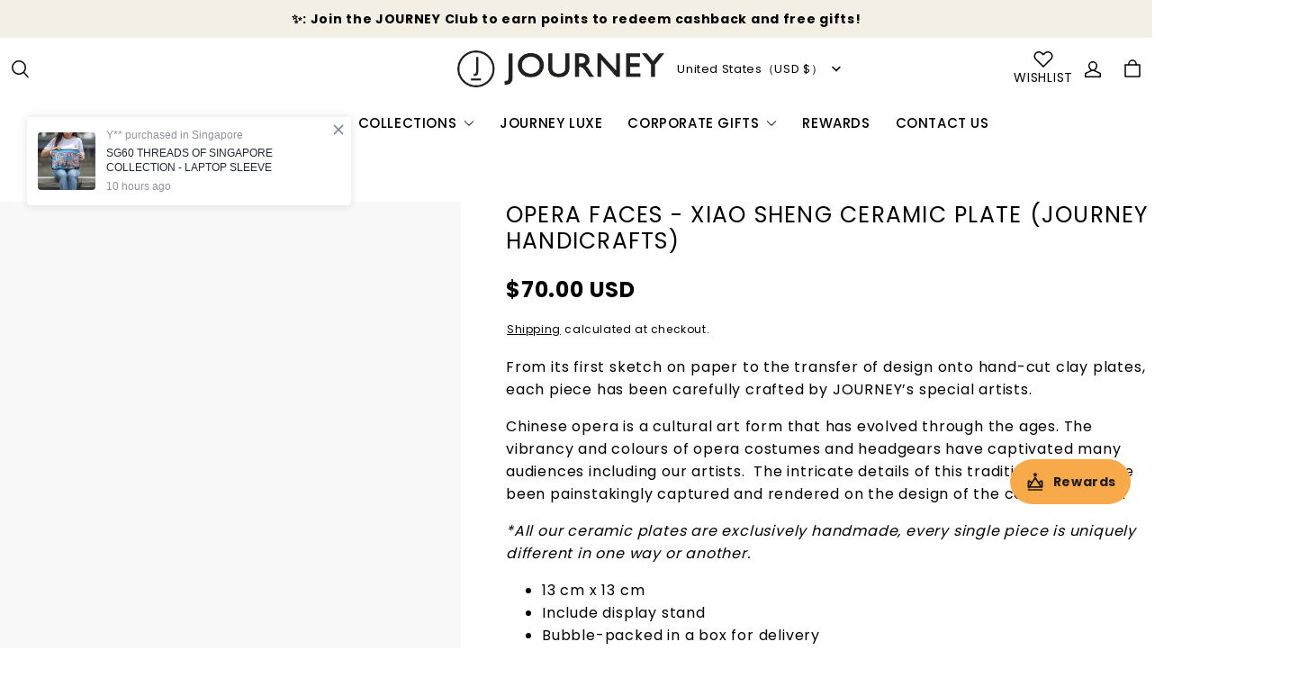

--- FILE ---
content_type: text/html; charset=utf-8
request_url: https://www.journeyspecial.com/products/cultures-of-singapore-opera-faces-xiao-sheng
body_size: 106544
content:
<!DOCTYPE html>
<html lang="en" dir="ltr">
  <head>
    <meta charset="UTF-8" />
    <meta http-equiv="X-UA-Compatible" content="IE=edge" />
    <meta
      name="viewport"
      content="width=device-width, initial-scale=1.0, minimum-scale=1.0, maximum-scale=1.0, user-scalable=no"
    />
    <link rel="canonical" href="https://www.journeyspecial.com/products/cultures-of-singapore-opera-faces-xiao-sheng" />
    <meta http-equiv="x-dns-prefetch-control" content="on" />
    <link rel="dns-prefetch" href="https://fonts.gstatic.com" />
    <link rel="preconnect" href="https://fonts.gstatic.com" />

      <link rel="icon" type="image/png" href="https://img.myshopline.com/image/store/2010409024/1689575461128/favicon-journey.png?w&#x3D;32&amp;h&#x3D;32" />

    <title>
  CULTURES OF SINGAPORE - OPERA FACES - XIAO SHENG | JOURNEY Online Store
</title>

      <meta name="description" content="CULTURES OF SINGAPORE - OPERA FACES - XIAO SHENG is a handcrafted stoneware plate. The intricate details of this traditional craft have been painstakingly captured and rendered on the design of the ceramic plates. Buy yours today!" />

      <meta name="keywords" content="CULTURES OF SINGAPORE" />

    
<meta property="og:site_name" content="JOURNEY" />
<meta property="og:url" content="https://www.journeyspecial.com/products/cultures-of-singapore-opera-faces-xiao-sheng" />
<meta property="og:title" content="CULTURES OF SINGAPORE - OPERA FACES - XIAO SHENG | JOURNEY Online Store" />
<meta property="og:type" content="product" />
<meta property="og:description" content="CULTURES OF SINGAPORE - OPERA FACES - XIAO SHENG is a handcrafted stoneware plate. The intricate details of this traditional craft have been painstakingly captured and rendered on the design of the ceramic plates. Buy yours today!" />  <meta property="og:image" content="https://img.myshopline.com/image/store/1689575461128/JOURNEY-Opera-3-768x768.png?w&#x3D;768&amp;h&#x3D;768" />
  <meta property="og:image:secure_url" content="https://img.myshopline.com/image/store/1689575461128/JOURNEY-Opera-3-768x768.png?w&#x3D;768&amp;h&#x3D;768" />
  <meta property="og:image:width" content="768" />
  <meta property="og:image:height" content="768" />
  <meta property="og:price:amount" content="70.00" />
  <meta property="og:price:currency" content="USD" />
<meta name="twitter:card" content="summary_large_image" />
<meta name="twitter:title" content="CULTURES OF SINGAPORE - OPERA FACES - XIAO SHENG | JOURNEY Online Store" />
<meta name="twitter:description" content="CULTURES OF SINGAPORE - OPERA FACES - XIAO SHENG is a handcrafted stoneware plate. The intricate details of this traditional craft have been painstakingly captured and rendered on the design of the ceramic plates. Buy yours today!" />

    <style>
@font-face {
  font-family: 'Poppins';
  font-weight: 400;
  font-style: normal;
  font-display: swap;
  src: url('/cdn/shop/fonts/Poppins:regular_v21.woff') format('woff'),
        url('/cdn/shop/fonts/Poppins:regular_v21.woff2') format('woff2');
}

@font-face {
  font-family: 'Poppins';
  font-weight: 500;
  font-style: normal;
  font-display: swap;
  src: url('/cdn/shop/fonts/Poppins:500_v21.woff') format('woff'),
        url('/cdn/shop/fonts/Poppins:500_v21.woff2') format('woff2');
}

@font-face {
  font-family: 'Poppins';
  font-weight: 600;
  font-style: normal;
  font-display: swap;
  src: url('/cdn/shop/fonts/Poppins:600_v21.woff') format('woff'),
        url('/cdn/shop/fonts/Poppins:600_v21.woff2') format('woff2');
}

@font-face {
  font-family: 'Poppins';
  font-weight: 700;
  font-style: normal;
  font-display: swap;
  src: url('/cdn/shop/fonts/Poppins:700_v21.woff') format('woff'),
        url('/cdn/shop/fonts/Poppins:700_v21.woff2') format('woff2');
}

@font-face {
  font-family: 'Poppins';
  font-weight: 400;
  font-style: normal;
  font-display: swap;
  src: url('/cdn/shop/fonts/Poppins:regular_v21.woff') format('woff'),
        url('/cdn/shop/fonts/Poppins:regular_v21.woff2') format('woff2');
}

@font-face {
  font-family: 'Poppins';
  font-weight: 400;
  font-style: normal;
  font-display: swap;
  src: url('/cdn/shop/fonts/Poppins:regular_v21.woff') format('woff'),
        url('/cdn/shop/fonts/Poppins:regular_v21.woff2') format('woff2');
}

@font-face {
  font-family: 'Poppins';
  font-weight: 500;
  font-style: normal;
  font-display: swap;
  src: url('/cdn/shop/fonts/Poppins:500_v21.woff') format('woff'),
        url('/cdn/shop/fonts/Poppins:500_v21.woff2') format('woff2');
}

@font-face {
  font-family: 'Poppins';
  font-weight: 600;
  font-style: normal;
  font-display: swap;
  src: url('/cdn/shop/fonts/Poppins:600_v21.woff') format('woff'),
        url('/cdn/shop/fonts/Poppins:600_v21.woff2') format('woff2');
}

@font-face {
  font-family: 'Poppins';
  font-weight: 700;
  font-style: normal;
  font-display: swap;
  src: url('/cdn/shop/fonts/Poppins:700_v21.woff') format('woff'),
        url('/cdn/shop/fonts/Poppins:700_v21.woff2') format('woff2');
}

@font-face {
  font-family: 'Poppins';
  font-weight: 400;
  font-style: normal;
  font-display: swap;
  src: url('/cdn/shop/fonts/Poppins:regular_v21.woff') format('woff'),
        url('/cdn/shop/fonts/Poppins:regular_v21.woff2') format('woff2');
}

:root {
    --title-font: "Poppins", "sans-serif";
    --title-font-weight: 400;
    --title-font-style: normal;
    --title-letter-spacing: 0.05em;
    --title-font-size: 34px;
    --title-font--base-size: 36;
    --title-line-height: 1.2;
    --title-text-transform: unset;
    --body-font: "Poppins", "sans-serif";
    
    --body-font-weight: 400;
    
    --body-bold-font-weight: 700;
    --body-font-style: normal;
    --body-letter-spacing: 0.05em;
    --body-font-size: 16px;
    --body-font-base-size: 16;
    --body-line-height: 1.6;
    --header-font: "Poppins";
    --header-font-size: 15px;

    --color-page-background: 255, 255, 255;
    --color-text: 0, 0, 0;
    --color-light-text: 0, 0, 0;
    --color-sale: 0, 0, 0;
    --color-discount: 227, 38, 25;
    --color-entry-line: 255, 255, 255;
    --color-button-background: 25, 25, 25;
    --color-button-text: 255, 255, 255;
    --color-button-secondary-background: 255, 255, 255;
    --color-button-secondary-text: 23, 23, 23;
    --color-button-secondary-border: 44, 44, 44;
    --color-discount-tag-background: 227, 38, 25;
    --color-discount-tag-text: 255, 255, 255;
    --color-cart-dot: 116, 113, 108;
    --color-cart-dot-text: 255, 255, 255;
    --color-image-background: 248, 248, 248;
    --color-image-loading-background: 234, 234, 234;
    --color-mask: 23, 23, 23;
    --color-shadow: var(--color-text);
    --color-scheme-1-bg: 148, 148, 148;
    --color-scheme-1-text: 255, 255, 255;
    --color-scheme-2-bg: 243, 239, 228;
    --color-scheme-2-text: 0, 0, 0;
    --color-scheme-3-bg: 248, 169, 73;
    --color-scheme-3-text: 255, 255, 255;
    --color-scheme-1-gradient: #949494;
    --color-scheme-2-gradient: #f3efe4;
    --color-scheme-3-gradient: #f8a949;

    --page-width: 1400px;
    --section-vertical-gap: 0px;
    --grid-horizontal-space: 8px;
    --grid-vertical-space: 20px;
    --grid-mobile-horizontal-space: 4px;
    --grid-mobile-vertical-space: 10px;

    --btn-border-thickness: 1px;
    --btn-border-opacity: 100%;
    --btn-border-radius: 0px;
    --btn-border-radius-outset: 0px;
    --btn-shadow-opacity: 0%;
    --btn-shadow-offset-x: 0px;
    --btn-shadow-offset-y: 4px;
    --btn-shadow-blur: 5px;

    --sku-selector-border-thickness: 1px;
    --sku-selector-border-opacity: 55%;
    --sku-selector-border-radius: 40px;
    --sku-selector-border-radius-outset: 41px;

    --input-border-thickness: 1px;
    --input-border-opacity: 55%;
    --input-border-radius: 0px;
    --input-border-radius-outset: 0px;
    --input-shadow-opacity: 0%;
    --input-shadow-offset-x: 0px;
    --input-shadow-offset-y: 4px;
    --input-shadow-blur: 5px;

    --card-border-thickness: 0px;
    --card-border-opacity: 10%;
    --card-border-radius: 0px;
    --card-border-radius-outset: 0px;
    --card-shadow-opacity: 0%;
    --card-shadow-offset-x: 0px;
    --card-shadow-offset-y: 4px;
    --card-shadow-blur: 5px;

    --product-card-border-thickness: 0px;
    --product-card-border-opacity: 10%;
    --product-card-border-radius: 0px;
    --product-card-border-radius-outset: 0px;
    --product-card-shadow-opacity: 0%;
    --product-card-shadow-offset-x: 0px;
    --product-card-shadow-offset-y: 4px;
    --product-card-shadow-blur: 5px;
    --product-card-content-align: left;

    --collection-card-border-thickness: 0px;
    --collection-card-border-opacity: 10%;
    --collection-card-border-radius: 0px;
    --collection-card-border-radius-outset: 0px;
    --collection-card-shadow-opacity: 0%;
    --collection-card-shadow-offset-x: 0px;
    --collection-card-shadow-offset-y: 4px;
    --collection-card-shadow-blur: 5px;

    --blog-card-border-thickness: 0px;
    --blog-card-border-opacity: 10%;
    --blog-card-border-radius: 0px;
    --blog-card-border-radius-outset: 0px;
    --blog-card-shadow-opacity: 0%;
    --blog-card-shadow-offset-x: 0px;
    --blog-card-shadow-offset-y: 4px;
    --blog-card-shadow-blur: 5px;

    --content-border-thickness: 0px;
    --content-border-opacity: 10%;
    --content-border-radius: 0px;
    --content-border-radius-outset: 0px;
    --content-shadow-opacity: 0%;
    --content-shadow-offset-x: 0px;
    --content-shadow-offset-y: 4px;
    --content-shadow-blur: 5px;

    --media-border-thickness: 0px;
    --media-border-opacity: 5%;
    --media-border-radius: 0px;
    --media-border-radius-outset: 0px;
    --media-shadow-opacity: 0%;
    --media-shadow-offset-x: 0px;
    --media-shadow-offset-left: 0px;
    --media-shadow-offset-right: 0px;
    --media-shadow-offset-y: 4px;
    --media-shadow-offset-top: 0px;
    --media-shadow-offset-bottom: 8px;
    --media-shadow-blur: 5px;

    --menu-modal-border-thickness: 1px;
    --menu-modal-border-opacity: 10%;
    --menu-modal-border-radius: 0px;
    --menu-modal-border-radius-outset: 0px;
    --menu-modal-shadow-opacity: 0%;
    --menu-modal-shadow-offset-x: 0px;
    --menu-modal-shadow-offset-y: 4px;
    --menu-modal-shadow-blur: 5px;

    --drawer-border-thickness: 1px;
    --drawer-border-opacity: 10%;
    --drawer-shadow-opacity: 0%;
    --drawer-shadow-offset-x: 0px;
    --drawer-shadow-offset-y: 4px;
    --drawer-shadow-blur: 5px;

    --product-discount-radius: 22px;

    --swatch-background-default-image: url(https://img-preview.myshopline.com/image/shopline/df32c687431740dd9c178ee338bad7b5.png);
    --swatch-size: 18px;
}
</style>

    <link href="/cdn/shop/prev/15b9fc35f29a68764938f2de4293f1ea/1765535461259/assets/base.css" rel="stylesheet" type="text/css" media="all">

    <script src="/cdn/shop/prev/15b9fc35f29a68764938f2de4293f1ea/1765535461259/assets/lib-body-scroll-lock.min.js" defer="defer"></script>
    <script src="/cdn/shop/prev/15b9fc35f29a68764938f2de4293f1ea/1765535461259/assets/global.js" defer="defer"></script>

    
  <meta name="google-site-verification" content />
  <meta name="msvalidate.01" content />
<meta name="msvalidate.01" content />
  <meta name="facebook-domain-verification" content />
  <meta name="p:domain_verify" content />
  
<script >function __SL_CUSTOM_CODE_GETROW__(){var r=new Error;if(!r.stack)try{throw r}catch(r){if(!r.stack)return 0}var t=r.stack.toString().split(/\r\n|\n/),e=/:(\d+):(?:\d+)[^\d]*$/;do{var n=t.shift()}while(!e.exec(n)&&t.length);var a=e.exec(t.shift());return a?parseInt(a[1]):0}</script>
<script >!function(){function t(){this.data={}}t.prototype.set=function(t,n,i){this[n]||(this[n]={start:"",end:"",scripts:[]}),this[n][i]=t,this[n].start&&this[n].end&&(this.data[n]||(this.data[n]=[]),this.data[n].push(this[n]),delete this[n])},t.prototype.setScript=function(t,n){const i=this.data[t].find((function(t,n){return 0===n&&!t.scripts.length||!t.scripts.length}));i&&(i.scripts=i.scripts.concat(n))},t.prototype.getAppKeyByScriptUrl=function(t){var n=this;return new Promise((function(i){setTimeout((function(){const s=Object.keys(n.data).find((function(i){return n.data[i].find((function(n){return n.scripts.find((function(n){if(n&&n.src)return t===n.src}))}))}));i(s)}),4)}))},t.prototype.getAppKey=function(t){var n=this;return Object.keys(n.data).find((function(i){if(n.data[i].find((function(n){return n.start<t&&n.end>t})))return!0}))},window.__APP_CODE__||(window.__APP_CODE__=new t)}();</script>
<script>window.__ENV__ = {"APP_ENV":"product","SENTRY_DSN":"https:\u002F\u002Fb1ba39d4e0bf4bf6a6ef0a2add016a44@sentry-new.myshopline.com\u002F265","STORE_THEME_SENTRY_DSN":"https:\u002F\u002Fab5c03d7011e42d7b3914c7bd779547b@sentry-new.myshopline.com\u002F273","SENTRY_TRACES_SAMPLE_RATE":-1,"ENABLE_IFRAME_ID":true,"SENTRY_GRAY":false,"SDK_UMDJS":"https:\u002F\u002Fcdn.myshopline.com\u002Ft\u002Flayout\u002Fdev\u002F3300003680\u002F1608276731999\u002F610a693c63e57e2aca6c2554\u002F1628072347914\u002Fassets\u002Findex.umd.min.js","USE_STORE_INFO_REGION_CACHE":true,"USE_REDIRECT_PATH_CACHE":true,"USE_APP_CODE_BLOCK_CACHE":true,"USE_HTTP_REPORT_EVENT_IDS":[60006253],"USE_HTTP_REPORT_EVENT_NAMES":["view"],"ROBOTS_CACHER":{"ua_list":[],"useless_query":["fbclid","gclid","utm_campaign","utm_adset","utm_ad","utm_medium","utm_source","utm_content","utm_term","campaign_id","adset_id","ad_id","variant"],"expires":600,"store_domain_list":["ALL"],"is_use_spider_company":false,"is_use_spider_ua":false},"PAGE_CACHER":{"enable":false,"themes":["ALL","Expect","Impress","Expect_TEST"],"templates":[{"name":"templates\u002Findex","expires":10}]},"useOldSSRPlugin":{},"PAYPAL_CONFIG":{"disableFunding":"card,bancontact,blik,eps,giropay,ideal,mercadopago,mybank,p24,sepa,sofort,venmo"},"LOGGING_THRESHOLD_BY_RENDER":500,"POLLING_TIME-OUT_RETRY_FREQUENCY":8,"POLLING_TIME-OUT_RETRY_DELAY":3000,"DF_SDK_ENABLE":{"isAll":true,"appCode":"m3tdgo","themeNames":["Expect","global","Along","Impress","Soo","Solid"]},"PAYPAL_CONFIG_V2":[{"key":"disable-funding","value":"card,bancontact,blik,eps,giropay,ideal,mercadopago,mybank,p24,sepa,sofort,venmo","isCoverAll":true,"scope":"continue","whitelist":[],"blacklist":[]},{"key":"enable-funding","value":"paylater","isCoverAll":true,"scope":"all","whitelist":[],"blacklist":[]}],"COMPLETE_ORDER_JUMP_TIMEOUT":10,"ADDRESS_AUTOCOMPLETE_CONFIG":{"prediction_debounce_ms":400,"south_east_countries":{"mode":"disable","whitelist_store_ids":["1652240404138","1679974845705","1676274381211","1677468419723","1682156092973","1663745358748","1673329501708","1676868586152","1648608707106","1679279486633","1681696235688","1664792332609","1677837417427","1672322277922","1644637282055","1644637282057"],"blacklist_store_ids":[]}},"TRADE__FEATURE_FLAGS_CONFIG":{"server_endpoint":"https:\u002F\u002Fabtest.myshopline.com\u002Fexperiment","app_key":"shopline-trade"},"USE_REPORT_URL_STORE_IDS":["all"],"USE_EVENT_TRACE_CONFIG_CACHE":true,"IS_CHANGE_MERCHANT_TO_SITE":true,"PRODUCT_OBJECTS_GRAY_RULE":{"enable":true,"handleList":["adasgtest","bix3mk02","wenxuetingfz","amy.wen11","wenxuetingsgauto","shoplinewebtest","graytest","taican","haidu","bryant33","nana13","sjf03-sin","apitest001","adaus","bix3mk03","wenxuetingus","amy.wen12","wenxuetingauto","wenxuetingusauto","chun77","nana11","test03","apitest002","amywen12","lives-will","winsonwen","yongzyongz","slbryant","garytest","yongzyongz","lives-will","winsonwen","test111111","test04-sin","sjf03-us","shawboutique","extent-demo","beetlesgelpolish","soufeel","test-tys","r39x33kmubdcsvja9i","mademine-test-tys","1chqxtmchih8ul","jason-us","jason-sg","tina2","halaras","myhawaiianshirts","mycustombobblehead"],"ratio":50},"WEBSITE_MIFRATION":true,"TRADE_PAY":{"JUMP_TIMEOUT":2000,"AUTO_INIT":{"TIMEOUT":5000,"CHANNELS":[{"payMethodCode":"GooglePay"},{"payMethodCode":"ApplePay"}]}},"CHECKOUT_COUNTRY_LIBRARY_JSON_URL":"https:\u002F\u002Fcdn.myshopline.com\u002Ft\u002Fcf\u002F1cad82e8f88f0f743c2b82d308fb84f9\u002F4yblskxgvzarr1ub\u002Fcheckout-countries","CHECKOUT_COUNTRY_LIBRARY_JS_URL":"\u002Fcf-edge-static\u002F1cad82e8f88f0f743c2b82d308fb84f9\u002Fcheckout-countries","ANALYTICS_UNIFY_CONFIG":{"disableGetCollectionsStores":["1732075791988","1640660241441","1698792289635"],"hdsdkHttpConfig":{"stores":["*"],"acts":["webeventtracker","webslcodetrack"],"uas":["musical_ly"],"sendMethod":"ajax"},"pageDurationAsyncLoopInterval":0,"hdsdkFilterEvents":{"enable":true,"events":{"webslcodetrack":[{"event_name":"ViewProductItem"},{"event_name":"PageView_300"},{"event_name":"PageView_1000"},{"event_name":"PageView_2000"},{"event_name":"PageView_3000"},{"event_name":"View","page":102,"module":109,"component":101,"action_type":101},{"event_name":"View","page":103,"module":109,"component":101,"action_type":101},{"event_name":"View","page":132,"module":-999,"component":-999,"action_type":101},{"event_name":"ViewSuccess","page":132,"module":-999,"component":-999,"action_type":108}]}}},"WEB_PIXELS":{"wpt":{"templateBaseUrl":"https:\u002F\u002Fcdn.myshopline.com\u002Ft\u002Fwpm","sdkBaseUrl":"https:\u002F\u002Ffront.myshopline.com\u002Fcdn\u002Fv1\u002Fbase\u002Fdatacenter","sdkVersion":"wpt-0.5.1"},"wpm":{"sdkBaseUrl":"https:\u002F\u002Ffront.myshopline.com\u002Fcdn\u002Fv1\u002Fbase\u002Fdatacenter","sdkVersion":"wpm-0.7.2"}},"CHAIN_BASE_CONFIG":{"event":{"playback":{"playbackMaxLimit":0,"trackThreshold":50}}},"CHAIN_BASE_SERVICE_WORKER_URL":"\u002Fcf-edge-static\u002F4901d6778f66716fa583d51614a75d3d\u002Fchain-base-service-worker.js","streamTheme":[],"TRADE__METRIC_REPORT_CONFIG":{"rate":10000,"version":"v1"},"SENTRY_ERROR_FILTER_MESSAGES":["not match the postCode list","The current browser does not support Google Pay","Cannot use applePay","The current browser does not support this payment method","SDK实例化 & 初始化 失败 [reason: DEVICE_NOT_SUPPORT]","SDK实例化 & 初始化 失败 [reason: no support browser]","evaluating 'document.getElementById('stage-footer')","evaluating 'document.getElementById('live-chat-ai-wrapper')"]}</script><script>window.__LE__ = true;if(!window.Shopline){ window.Shopline = {} };Shopline.designMode=false;Shopline.uri={"alias":"ProductsDetail","isExact":true,"params":{"uniqueKey":"cultures-of-singapore-opera-faces-xiao-sheng"},"query":{},"url":"\u002Fproducts\u002Fcultures-of-singapore-opera-faces-xiao-sheng","path":"\u002Fproducts\u002F:uniqueKey","template":"templates\u002Fproduct.json","bindingTemplate":"templates\u002Fproducts\u002Fdetail.json","root_url":"\u002F","customPageId":"0"};Shopline.handle="journeyspecial";Shopline.merchantId="2010409024";Shopline.storeId="1689575461128";Shopline.currency="USD";Shopline.themeId="6766e94e0521d62161e62ff0";Shopline.themeName="Arise Pro";Shopline.storeThemeName="Arise Pro2 upgrade of Journey Special Draft_1";Shopline.themeVersion="1.3.79";Shopline.themeTypeVersion=2.1;Shopline.updateMode=0;Shopline.locale="en";Shopline.customerCountry="US";Shopline.routes={"root":"\u002F"};Shopline.theme={"settings":{"color_page_background":"#ffffff","color_text":"#000000","color_light_text":"#000000","color_entry_line":"#ffffff","color_card_background":"","color_card_text":"","color_button_background":"#191919","color_button_text":"#ffffff","color_button_secondary_background":"#ffffff","color_button_secondary_text":"#171717","color_button_secondary_border":"#2c2c2c","color_sale":"#000000","color_discount":"#E32619","color_discount_tag_background":"#E32619","color_discount_tag_text":"#ffffff","color_cart_dot":"#74716C","color_cart_dot_text":"#ffffff","color_image_background":"#F8F8F8","color_image_loading_background":"#EAEAEA","color_mask":"#171717","color_shadow":"","color_scheme_1_bg":"#949494","color_scheme_1_gradient":"","color_scheme_1_text":"#ffffff","color_scheme_2_bg":"#f3efe4","color_scheme_2_gradient":"","color_scheme_2_text":"#000000","color_scheme_3_bg":"#f8a949","color_scheme_3_gradient":"","color_scheme_3_text":"#ffffff","title_font_family":"Poppins","title_letter_spacing":50,"title_font_size":"34","title_line_height":"1.2","title_uppercase":false,"body_font_family":"Poppins","body_letter_spacing":50,"body_font_size":16,"body_line_height":"1.6","header_font":"title","header_font_size":15,"header_text_uppercase":false,"page_width":1400,"section_vertical_gap":0,"grid_horizontal_space":8,"grid_vertical_space":20,"btn_hover_animation":"hover_zoom","btn_border_thickness":1,"btn_border_opacity":100,"btn_border_radius":0,"btn_shadow_opacity":0,"btn_shadow_offset_x":0,"btn_shadow_offset_y":4,"btn_shadow_blur":5,"sku_selector_border_thickness":1,"sku_selector_border_opacity":55,"sku_selector_border_radius":40,"sku_selector_shadow_opacity":0,"sku_selector_shadow_offset_x":0,"sku_selector_shadow_offset_y":4,"sku_selector_shadow_blur":5,"input_border_thickness":1,"input_border_opacity":55,"input_border_radius":0,"input_shadow_opacity":0,"input_shadow_offset_x":0,"input_shadow_offset_y":4,"input_shadow_blur":5,"enable_quick_view":false,"product_add_to_cart":true,"enabled_mobile_product_add_to_cart":true,"product_add_to_cart_pc_style":"button","product_add_to_cart_pc_position":"center","product_mobile_quick_add_button_style":"button","product_title_show_type":"full-display","product_pc_title_show":true,"product_mobile_title_show":true,"enabled_color_swatch":false,"swatch_style":"square","swatch_max_show":4,"swatch_show_style":"show_one_row","swatch_size":18,"product_discount":true,"product_discount_tag_style":"save","product_discount_style":"ratio","product_discount_position":"right_top","product_discount_radius":22,"product_card_price_show_type":"lowest_price","product_card_style":"normal","product_card_image_padding":0,"product_card_content_align":"left","product_card_border_thickness":0,"product_card_border_opacity":10,"product_card_border_radius":0,"product_card_shadow_opacity":0,"product_card_shadow_offset_x":0,"product_card_shadow_offset_y":4,"product_card_shadow_blur":5,"collection_card_style":"normal","collection_card_image_padding":0,"collection_card_content_align":"center","collection_card_border_thickness":0,"collection_card_border_opacity":10,"collection_card_border_radius":0,"collection_card_shadow_opacity":0,"collection_card_shadow_offset_x":0,"collection_card_shadow_offset_y":4,"collection_card_shadow_blur":5,"blog_card_style":"normal","blog_card_image_padding":0,"blog_card_content_align":"center","blog_card_border_thickness":0,"blog_card_border_opacity":10,"blog_card_border_radius":0,"blog_card_shadow_opacity":0,"blog_card_shadow_offset_x":0,"blog_card_shadow_offset_y":4,"blog_card_shadow_blur":5,"card_border_thickness":0,"card_border_opacity":10,"card_border_radius":0,"card_shadow_opacity":0,"card_shadow_offset_x":0,"card_shadow_offset_y":4,"card_shadow_blur":5,"content_border_thickness":0,"content_border_opacity":10,"content_border_radius":0,"content_shadow_opacity":0,"content_shadow_offset_x":0,"content_shadow_offset_y":4,"content_shadow_blur":5,"media_border_thickness":0,"media_border_opacity":5,"media_border_radius":0,"media_shadow_opacity":0,"media_shadow_offset_x":0,"media_shadow_offset_y":4,"media_shadow_blur":5,"menu_modal_border_thickness":1,"menu_modal_border_opacity":10,"menu_modal_border_radius":0,"menu_modal_shadow_opacity":0,"menu_modal_shadow_offset_x":0,"menu_modal_shadow_offset_y":4,"menu_modal_shadow_blur":5,"drawer_border_thickness":1,"drawer_border_opacity":10,"drawer_shadow_opacity":0,"drawer_shadow_offset_x":0,"drawer_shadow_offset_y":4,"drawer_shadow_blur":5,"cart_type":"cart_remind","cart_empty_recommend_title":"You May Also Like","cart_empty_recommend_product_to_show":12,"cart_empty_recommend_product_image_ratio":"100","cart_empty_recommend_product_image_fill_type":"contain","co_banner_pc_img":{},"co_banner_phone_img":{},"co_banner_pc_height":"low","co_banner_phone_height":"low","co_banner_img_show":"center","co_full_screen":true,"co_checkout_image":{},"co_logo_size":"medium","co_logo_position":"left","co_bg_image":{},"co_background_color":"#FFFFFF","co_form_bg_color":"white","co_order_bg_image":{},"co_order_background_color":"#FAFAFA","co_type_title_font":{"lib":"system","value":"Helvetica Neue \u002F Arial"},"co_type_body_font":{"lib":"system","value":"Helvetica Neue \u002F Arial"},"co_color_btn_bg":"#276EAF","co_color_err_color":"#F04949","co_color_msg_color":"#276EAF","show_official_icon":false,"social_facebook_link":"https:\u002F\u002Fwww.facebook.com\u002Fjourneyspecialsg","social_twitter_link":"","social_pinterest_link":"","social_instagram_link":"https:\u002F\u002Fwww.instagram.com\u002Fjourney_special\u002F","social_snapchat_link":"","social_tiktok_link":"https:\u002F\u002Fwww.tiktok.com\u002F@journeyspecial","social_youtube_link":"","social_vimeo_link":"","social_tumblr_link":"","social_linkedin_link":"","social_whatsapp_link":"https:\u002F\u002Fwa.me\u002F6588392874","social_line_link":"","social_kakao_link":"","show_official_share_icon":false,"show_social_name":true,"share_to_facebook":true,"share_to_twitter":true,"share_to_pinterest":false,"share_to_line":false,"share_to_whatsapp":true,"share_to_tumblr":false,"show_search_goods_price":true,"show_breadcrumb":true,"favicon_image":"https:\u002F\u002Fimg.myshopline.com\u002Fimage\u002Fstore\u002F2010409024\u002F1689575461128\u002Ffavicon-journey.png?w=32&h=32","superscript_decimals":false,"collection_grid_shape":"square","collection_grid_image":"collection"},"blocks":{"176697981882950aa2ec":{"type":"shopline:\u002F\u002Fapps\u002FConversion Booster\u002Fblocks\u002Fclick-block\u002Fe4a69c52-27bd-4ec9-86c8-1d5b4d867769","disabled":true,"settings":{},"id":"1720097069962501956a"},"17669798188294c5e232":{"type":"shopline:\u002F\u002Fapps\u002FConversion Booster\u002Fblocks\u002Fcount-down-of-cart\u002Fe4a69c52-27bd-4ec9-86c8-1d5b4d867769","disabled":true,"settings":{"finalWords":"","prefix":"","suffix":""},"id":"172009706996223f145f"},"17669798188298b400b5":{"type":"shopline:\u002F\u002Fapps\u002FConversion Booster\u002Fblocks\u002Fdiscount-modal-block\u002Fe4a69c52-27bd-4ec9-86c8-1d5b4d867769","disabled":true,"settings":{"titleContent":"","msgContent":"","toCheckOutContent":"","toShoppingContent":""},"id":"172009706996340ac8c0"},"1766979818829bfb428c":{"type":"shopline:\u002F\u002Fapps\u002FConversion Booster\u002Fblocks\u002Fpayment-security\u002Fe4a69c52-27bd-4ec9-86c8-1d5b4d867769","disabled":true,"settings":{"paymentSecurityDesc":"","afterSaleGuaranteeDesc":""},"id":"172009706996347b6f60"},"176697981882985b3f84":{"type":"shopline:\u002F\u002Fapps\u002F店铺转化提升\u002Fblocks\u002Fproduct-promotion-label\u002Fe4a69c52-27bd-4ec9-86c8-1d5b4d867769","disabled":false,"settings":{},"id":"1725289172977AhjKH2G"},"176697981882972216f8":{"type":"shopline:\u002F\u002Fapps\u002FConversion Booster\u002Fblocks\u002Fship-calculate\u002Fe4a69c52-27bd-4ec9-86c8-1d5b4d867769","disabled":true,"settings":{"title":"","country":"","province":"","city":"","zipCode":"","calculateButtonTitle":""},"id":"172009706996358b650f"},"1766979818830c36e8b2":{"type":"shopline:\u002F\u002Fapps\u002FSmartPush\u002Fblocks\u002Fapp-embed-block\u002Fba1ca5f6-ccc5-43fc-8ddb-f3b5147e1fc5","disabled":true,"settings":{}},"1766979818830f341afc":{"type":"shopline:\u002F\u002Fapps\u002FProduct Review\u002Fblocks\u002Fapp_embed_block\u002Fbd4a09d9-7542-4e11-931c-19fe441576aa","disabled":false,"settings":{"comment_html":""},"id":"16960937407837ebe303"},"17669798188303a9623a":{"type":"shopline:\u002F\u002Fapps\u002FProduct Review\u002Fblocks\u002Fcomment-pop\u002Fbd4a09d9-7542-4e11-931c-19fe441576aa","disabled":true,"settings":{},"id":"1701914765617c54bfc0"},"17669798188305612b14":{"type":"shopline:\u002F\u002Fapps\u002FProduct Review\u002Fblocks\u002Fcomment-structure\u002Fbd4a09d9-7542-4e11-931c-19fe441576aa","disabled":true,"settings":{},"id":"1704255821794fa08773"},"1766979818830c12534f":{"type":"shopline:\u002F\u002Fapps\u002FOrder Invoice Customization\u002Fblocks\u002Fapp-embed-block\u002F83ee113e-eaa0-44a6-8fbc-2d5ea0d4eaff","disabled":true,"settings":{},"id":"1736265692851f84c073"},"1766979818830b5cdb83":{"type":"shopline:\u002F\u002Fapps\u002FEasyRank SEO All-in-one\u002Fblocks\u002Fapp_embed_block\u002F61323553-618d-4754-80da-829c681c52ab","disabled":false,"settings":{},"id":"16960937407860606300"},"17669798188306eaf23b":{"type":"shopline:\u002F\u002Fapps\u002FEasyRank SEO All-in-one\u002Fblocks\u002Feasyrank_404_monitor\u002F61323553-618d-4754-80da-829c681c52ab","disabled":true,"settings":{},"id":"1696093740787bfe75ad"},"17669798188306027026":{"type":"shopline:\u002F\u002Fapps\u002FDelivery appointment\u002Fblocks\u002Fcheckout-btn\u002F57b31a84-59fa-4c47-b889-a9d0845763f6","disabled":true,"settings":{},"id":"1701914765619d54348a"},"17669798188303a9eb98":{"type":"shopline:\u002F\u002Fapps\u002FAdvanced Components Library\u002Fblocks\u002Fback-to-top\u002F01405986-ae6f-4fcc-adaa-2a21f14efc9f","disabled":true,"settings":{"color_background":"#ffffff","background_opacity":100,"icon_name":"arrow1","color_icon":"#000000","radius":40,"pc_position_right":40,"pc_position_bottom":180,"mb_position_right":20,"mb_position_bottom":72},"id":"16960937407885145547"},"176697981883045debdc":{"type":"shopline:\u002F\u002Fapps\u002FAdvanced Components Library\u002Fblocks\u002Ffooter-tab\u002F01405986-ae6f-4fcc-adaa-2a21f14efc9f","disabled":true,"settings":{"show_pages":{"showType":"all","customPages":[]},"tab_1":"Home","icon_1":"home","tab_2":"Category","icon_2":"category","tab_3":"Cart","icon_3":"cart","tab_4":"User","icon_4":"user","icon_5":"none","color_title":"#000000","title_font_family":"Poppins:600","title_m_font_size":12,"title_letter_spacing":0,"title_line_height":1.6,"padding_height":6,"tab_radius":0,"color_icon":"#000000","color_background":"#ffffff","background_opacity":100},"id":"16960937407897ba858f"},"17669798188300a31d07":{"type":"shopline:\u002F\u002Fapps\u002FMega Menu Builder\u002Fblocks\u002Fapp-embed-block\u002F5d07331b-9f5b-48fa-a671-83a0e57deb7d","disabled":false,"settings":{"hide_theme_menu":true},"id":"16960937407905279e1e"},"176697981883014bc42e":{"type":"shopline:\u002F\u002Fapps\u002FMessage\u002Fblocks\u002Fmc-chat-widget\u002Feb9f2b8e-abe2-475c-b5d6-ce600991155b","disabled":true,"settings":{},"id":"1696093740791b2b5164"},"176697981883019d27a0":{"type":"shopline:\u002F\u002Fapps\u002FSubscriptions\u002Fblocks\u002Fapp-embed-block\u002Fdc7225ea-8d91-400c-9a0c-7a168bb9ec98","disabled":true,"settings":{}},"176697981883076281ef":{"type":"shopline:\u002F\u002Fapps\u002FGDPR-Privacy Banner\u002Fblocks\u002Fgdpr-embeded-app-block\u002F99b5bc7b-5971-4b60-8372-dc63df1cde73","disabled":true,"settings":{"color_type":"0","title_color":"#000000","description_color":"#000000","button_text_color":"#FFFFFF","button_bg_color":"#000000","button_border_color":"#FFFFFF","secondary_button_text_color":"#000000","secondary_button_bg_color":"#FFFFFF","secondary_button_border_color":"#000000","banner_color":"#FFFFFF","tip_text_color":"#7A8499","size_type":"0","title_size":16,"description_size":14,"button_size":12,"secondary_button_size":12,"radius_type":"0","modal_radius":0,"button_radius":0},"id":"1709602667971ef0732e"},"1766979818830ae29a01":{"type":"shopline:\u002F\u002Fapps\u002FMulti-language&multi-currency assistant\u002Fblocks\u002Fcurrency-convert\u002F5d9e1987-6350-44e8-bfc9-6c3d7168c5a2","disabled":true,"settings":{"color_mode":"followTheme","bg_color":"#FFFFFF","text_color":"#000000","hover_text_color":"#476377","hover_bg_color":"#EAEDF1"},"id":"172009706996517c38be"},"1766979818830675c694":{"type":"shopline:\u002F\u002Fapps\u002FMulti-language&multi-currency assistant\u002Fblocks\u002Fgoogle-translate\u002F5d9e1987-6350-44e8-bfc9-6c3d7168c5a2","disabled":true,"settings":{"color_mode":"followTheme","bg_color":"#FFFFFF","text_color":"#000000","hover_text_color":"#476377","hover_bg_color":"#EAEDF1"},"id":"17200970699655efe0f8"}}};Shopline.settings={"color_page_background":{"alpha":1,"red":255,"green":255,"blue":255,"hue":0,"saturation":100,"lightness":100,"rgb":"255 255 255","rgba":"255 255 255 \u002F 1.0"},"color_text":{"alpha":1,"red":0,"green":0,"blue":0,"hue":0,"saturation":0,"lightness":0,"rgb":"0 0 0","rgba":"0 0 0 \u002F 1.0"},"color_light_text":{"alpha":1,"red":0,"green":0,"blue":0,"hue":0,"saturation":0,"lightness":0,"rgb":"0 0 0","rgba":"0 0 0 \u002F 1.0"},"color_entry_line":{"alpha":1,"red":255,"green":255,"blue":255,"hue":0,"saturation":100,"lightness":100,"rgb":"255 255 255","rgba":"255 255 255 \u002F 1.0"},"color_card_background":{},"color_card_text":{},"color_button_background":{"alpha":1,"red":25,"green":25,"blue":25,"hue":0,"saturation":0,"lightness":10,"rgb":"25 25 25","rgba":"25 25 25 \u002F 1.0"},"color_button_text":{"alpha":1,"red":255,"green":255,"blue":255,"hue":0,"saturation":100,"lightness":100,"rgb":"255 255 255","rgba":"255 255 255 \u002F 1.0"},"color_button_secondary_background":{"alpha":1,"red":255,"green":255,"blue":255,"hue":0,"saturation":100,"lightness":100,"rgb":"255 255 255","rgba":"255 255 255 \u002F 1.0"},"color_button_secondary_text":{"alpha":1,"red":23,"green":23,"blue":23,"hue":0,"saturation":0,"lightness":9,"rgb":"23 23 23","rgba":"23 23 23 \u002F 1.0"},"color_button_secondary_border":{"alpha":1,"red":44,"green":44,"blue":44,"hue":0,"saturation":0,"lightness":17,"rgb":"44 44 44","rgba":"44 44 44 \u002F 1.0"},"color_sale":{"alpha":1,"red":0,"green":0,"blue":0,"hue":0,"saturation":0,"lightness":0,"rgb":"0 0 0","rgba":"0 0 0 \u002F 1.0"},"color_discount":{"alpha":1,"red":227,"green":38,"blue":25,"hue":4,"saturation":80,"lightness":49,"rgb":"227 38 25","rgba":"227 38 25 \u002F 1.0"},"color_discount_tag_background":{"alpha":1,"red":227,"green":38,"blue":25,"hue":4,"saturation":80,"lightness":49,"rgb":"227 38 25","rgba":"227 38 25 \u002F 1.0"},"color_discount_tag_text":{"alpha":1,"red":255,"green":255,"blue":255,"hue":0,"saturation":100,"lightness":100,"rgb":"255 255 255","rgba":"255 255 255 \u002F 1.0"},"color_cart_dot":{"alpha":1,"red":116,"green":113,"blue":108,"hue":38,"saturation":4,"lightness":44,"rgb":"116 113 108","rgba":"116 113 108 \u002F 1.0"},"color_cart_dot_text":{"alpha":1,"red":255,"green":255,"blue":255,"hue":0,"saturation":100,"lightness":100,"rgb":"255 255 255","rgba":"255 255 255 \u002F 1.0"},"color_image_background":{"alpha":1,"red":248,"green":248,"blue":248,"hue":0,"saturation":0,"lightness":97,"rgb":"248 248 248","rgba":"248 248 248 \u002F 1.0"},"color_image_loading_background":{"alpha":1,"red":234,"green":234,"blue":234,"hue":0,"saturation":0,"lightness":92,"rgb":"234 234 234","rgba":"234 234 234 \u002F 1.0"},"color_mask":{"alpha":1,"red":23,"green":23,"blue":23,"hue":0,"saturation":0,"lightness":9,"rgb":"23 23 23","rgba":"23 23 23 \u002F 1.0"},"color_shadow":{},"color_scheme_1_bg":{"alpha":1,"red":148,"green":148,"blue":148,"hue":0,"saturation":0,"lightness":58,"rgb":"148 148 148","rgba":"148 148 148 \u002F 1.0"},"color_scheme_1_gradient":"","color_scheme_1_text":{"alpha":1,"red":255,"green":255,"blue":255,"hue":0,"saturation":100,"lightness":100,"rgb":"255 255 255","rgba":"255 255 255 \u002F 1.0"},"color_scheme_2_bg":{"alpha":1,"red":243,"green":239,"blue":228,"hue":44,"saturation":38,"lightness":92,"rgb":"243 239 228","rgba":"243 239 228 \u002F 1.0"},"color_scheme_2_gradient":"","color_scheme_2_text":{"alpha":1,"red":0,"green":0,"blue":0,"hue":0,"saturation":0,"lightness":0,"rgb":"0 0 0","rgba":"0 0 0 \u002F 1.0"},"color_scheme_3_bg":{"alpha":1,"red":248,"green":169,"blue":73,"hue":33,"saturation":93,"lightness":63,"rgb":"248 169 73","rgba":"248 169 73 \u002F 1.0"},"color_scheme_3_gradient":"","color_scheme_3_text":{"alpha":1,"red":255,"green":255,"blue":255,"hue":0,"saturation":100,"lightness":100,"rgb":"255 255 255","rgba":"255 255 255 \u002F 1.0"},"title_font_family":{"fallback_families":"sans-serif","family":"Poppins","style":"normal","weight":"400","variants":"regular","system":false},"title_letter_spacing":50,"title_font_size":"34","title_line_height":"1.2","title_uppercase":false,"body_font_family":{"fallback_families":"sans-serif","family":"Poppins","style":"normal","weight":"400","variants":"regular","system":false},"body_letter_spacing":50,"body_font_size":16,"body_line_height":"1.6","header_font":"title","header_font_size":15,"header_text_uppercase":false,"page_width":1400,"section_vertical_gap":0,"grid_horizontal_space":8,"grid_vertical_space":20,"btn_hover_animation":"hover_zoom","btn_border_thickness":1,"btn_border_opacity":100,"btn_border_radius":0,"btn_shadow_opacity":0,"btn_shadow_offset_x":0,"btn_shadow_offset_y":4,"btn_shadow_blur":5,"sku_selector_border_thickness":1,"sku_selector_border_opacity":55,"sku_selector_border_radius":40,"sku_selector_shadow_opacity":0,"sku_selector_shadow_offset_x":0,"sku_selector_shadow_offset_y":4,"sku_selector_shadow_blur":5,"input_border_thickness":1,"input_border_opacity":55,"input_border_radius":0,"input_shadow_opacity":0,"input_shadow_offset_x":0,"input_shadow_offset_y":4,"input_shadow_blur":5,"enable_quick_view":false,"product_add_to_cart":true,"enabled_mobile_product_add_to_cart":true,"product_add_to_cart_pc_style":"button","product_add_to_cart_pc_position":"center","product_mobile_quick_add_button_style":"button","product_title_show_type":"full-display","product_pc_title_show":true,"product_mobile_title_show":true,"enabled_color_swatch":false,"swatch_style":"square","swatch_max_show":4,"swatch_show_style":"show_one_row","swatch_size":18,"product_discount":true,"product_discount_tag_style":"save","product_discount_style":"ratio","product_discount_position":"right_top","product_discount_radius":22,"product_card_price_show_type":"lowest_price","product_card_style":"normal","product_card_image_padding":0,"product_card_content_align":"left","product_card_border_thickness":0,"product_card_border_opacity":10,"product_card_border_radius":0,"product_card_shadow_opacity":0,"product_card_shadow_offset_x":0,"product_card_shadow_offset_y":4,"product_card_shadow_blur":5,"collection_card_style":"normal","collection_card_image_padding":0,"collection_card_content_align":"center","collection_card_border_thickness":0,"collection_card_border_opacity":10,"collection_card_border_radius":0,"collection_card_shadow_opacity":0,"collection_card_shadow_offset_x":0,"collection_card_shadow_offset_y":4,"collection_card_shadow_blur":5,"blog_card_style":"normal","blog_card_image_padding":0,"blog_card_content_align":"center","blog_card_border_thickness":0,"blog_card_border_opacity":10,"blog_card_border_radius":0,"blog_card_shadow_opacity":0,"blog_card_shadow_offset_x":0,"blog_card_shadow_offset_y":4,"blog_card_shadow_blur":5,"card_border_thickness":0,"card_border_opacity":10,"card_border_radius":0,"card_shadow_opacity":0,"card_shadow_offset_x":0,"card_shadow_offset_y":4,"card_shadow_blur":5,"content_border_thickness":0,"content_border_opacity":10,"content_border_radius":0,"content_shadow_opacity":0,"content_shadow_offset_x":0,"content_shadow_offset_y":4,"content_shadow_blur":5,"media_border_thickness":0,"media_border_opacity":5,"media_border_radius":0,"media_shadow_opacity":0,"media_shadow_offset_x":0,"media_shadow_offset_y":4,"media_shadow_blur":5,"menu_modal_border_thickness":1,"menu_modal_border_opacity":10,"menu_modal_border_radius":0,"menu_modal_shadow_opacity":0,"menu_modal_shadow_offset_x":0,"menu_modal_shadow_offset_y":4,"menu_modal_shadow_blur":5,"drawer_border_thickness":1,"drawer_border_opacity":10,"drawer_shadow_opacity":0,"drawer_shadow_offset_x":0,"drawer_shadow_offset_y":4,"drawer_shadow_blur":5,"cart_type":"cart_remind","cart_empty_recommend_title":"You May Also Like","cart_empty_recommend_product_to_show":12,"cart_empty_recommend_product_image_ratio":"100","cart_empty_recommend_product_image_fill_type":"contain","co_banner_pc_img":null,"co_banner_phone_img":null,"co_banner_pc_height":"low","co_banner_phone_height":"low","co_banner_img_show":"center","co_full_screen":true,"co_checkout_image":null,"co_logo_size":"medium","co_logo_position":"left","co_bg_image":null,"co_background_color":{"alpha":1,"red":255,"green":255,"blue":255,"hue":0,"saturation":100,"lightness":100,"rgb":"255 255 255","rgba":"255 255 255 \u002F 1.0"},"co_form_bg_color":"white","co_order_bg_image":null,"co_order_background_color":{"alpha":1,"red":250,"green":250,"blue":250,"hue":0,"saturation":0,"lightness":98,"rgb":"250 250 250","rgba":"250 250 250 \u002F 1.0"},"co_type_title_font":{"lib":"system","value":"Helvetica Neue \u002F Arial"},"co_type_body_font":{"lib":"system","value":"Helvetica Neue \u002F Arial"},"co_color_btn_bg":{"alpha":1,"red":39,"green":110,"blue":175,"hue":209,"saturation":64,"lightness":42,"rgb":"39 110 175","rgba":"39 110 175 \u002F 1.0"},"co_color_err_color":{"alpha":1,"red":240,"green":73,"blue":73,"hue":0,"saturation":85,"lightness":61,"rgb":"240 73 73","rgba":"240 73 73 \u002F 1.0"},"co_color_msg_color":{"alpha":1,"red":39,"green":110,"blue":175,"hue":209,"saturation":64,"lightness":42,"rgb":"39 110 175","rgba":"39 110 175 \u002F 1.0"},"show_official_icon":false,"social_facebook_link":"https:\u002F\u002Fwww.facebook.com\u002Fjourneyspecialsg","social_twitter_link":"","social_pinterest_link":"","social_instagram_link":"https:\u002F\u002Fwww.instagram.com\u002Fjourney_special\u002F","social_snapchat_link":"","social_tiktok_link":"https:\u002F\u002Fwww.tiktok.com\u002F@journeyspecial","social_youtube_link":"","social_vimeo_link":"","social_tumblr_link":"","social_linkedin_link":"","social_whatsapp_link":"https:\u002F\u002Fwa.me\u002F6588392874","social_line_link":"","social_kakao_link":"","show_official_share_icon":false,"show_social_name":true,"share_to_facebook":true,"share_to_twitter":true,"share_to_pinterest":false,"share_to_line":false,"share_to_whatsapp":true,"share_to_tumblr":false,"show_search_goods_price":true,"show_breadcrumb":true,"favicon_image":"https:\u002F\u002Fimg.myshopline.com\u002Fimage\u002Fstore\u002F2010409024\u002F1689575461128\u002Ffavicon-journey.png?w=32&h=32","superscript_decimals":false,"collection_grid_shape":"square","collection_grid_image":"collection"};Shopline.isLogin=false;Shopline.systemTimestamp=1769469945481;Shopline.storeLanguage="en";Shopline.supportLanguages=["en"];Shopline.currencyConfig={"enable":false,"defaultCurrency":"","customCurrency":"","referenceCurrencies":[],"storeCurrency":{},"defaultReferenceCurrency":{},"currencyDetailList":[{"currencyCode":"USD","currencyName":"美元","currencySymbol":"$","rate":2,"currencyNumber":"840","orderWeight":150,"exchangeRate":1,"updateTime":1725439037024,"messageWithCurrency":"${{amount}} USD","messageWithoutCurrency":"${{amount}}","messageWithDefaultCurrency":"${{amount}} USD","messageWithoutDefaultCurrency":"${{amount}}"},{"currencyCode":"GBP","currencyName":"英镑","currencySymbol":"£","rate":2,"currencyNumber":"826","orderWeight":149,"exchangeRate":0.731774,"updateTime":1769414401379,"messageWithCurrency":"£{{amount}} GBP","messageWithoutCurrency":"£{{amount}}","messageWithDefaultCurrency":"£{{amount}} GBP","messageWithoutDefaultCurrency":"£{{amount}}"},{"currencyCode":"EUR","currencyName":"欧元","currencySymbol":"€","rate":2,"currencyNumber":"978","orderWeight":148,"exchangeRate":0.84319,"updateTime":1769414402280,"messageWithCurrency":"€{{amount_with_comma_separator}} EUR","messageWithoutCurrency":"€{{amount_with_comma_separator}}","messageWithDefaultCurrency":"€{{amount_with_comma_separator}} EUR","messageWithoutDefaultCurrency":"€{{amount_with_comma_separator}}"},{"currencyCode":"CAD","currencyName":"加拿大元","currencySymbol":"$","rate":2,"currencyNumber":"124","orderWeight":147,"exchangeRate":1.36761,"updateTime":1769414402831,"messageWithCurrency":"${{amount}} CAD","messageWithoutCurrency":"${{amount}}","messageWithDefaultCurrency":"${{amount}} CAD","messageWithoutDefaultCurrency":"${{amount}}"},{"currencyCode":"AUD","currencyName":"澳大利亚元","currencySymbol":"A$","rate":2,"currencyNumber":"36","orderWeight":146,"exchangeRate":1.445169,"updateTime":1769414403308,"messageWithCurrency":"${{amount}} AUD","messageWithoutCurrency":"${{amount}}","messageWithDefaultCurrency":"${{amount}} AUD","messageWithoutDefaultCurrency":"${{amount}}"},{"currencyCode":"INR","currencyName":"印度卢比","currencySymbol":"₹","rate":2,"currencyNumber":"356","orderWeight":145,"exchangeRate":91.510946,"updateTime":1769414403805,"messageWithCurrency":"Rs. {{amount}}","messageWithoutCurrency":"Rs. {{amount}}","messageWithDefaultCurrency":"Rs. {{amount}}","messageWithoutDefaultCurrency":"Rs. {{amount}}"},{"currencyCode":"JPY","currencyName":"日圆","currencySymbol":"¥","rate":0,"currencyNumber":"392","orderWeight":144,"exchangeRate":154.11170833,"updateTime":1769414404734,"messageWithCurrency":"¥{{amount_no_decimals}} JPY","messageWithoutCurrency":"¥{{amount_no_decimals}}","messageWithDefaultCurrency":"¥{{amount_no_decimals}} JPY","messageWithoutDefaultCurrency":"¥{{amount_no_decimals}}"},{"currencyCode":"AED","currencyName":"阿联酋迪拉姆","currencySymbol":"د.إ","rate":2,"currencyNumber":"784","orderWeight":143,"exchangeRate":3.6725,"updateTime":1769414405248,"messageWithCurrency":"Dhs. {{amount}} AED","messageWithoutCurrency":"Dhs. {{amount}}","messageWithDefaultCurrency":"Dhs. {{amount}} AED","messageWithoutDefaultCurrency":"Dhs. {{amount}}"},{"currencyCode":"AFN","currencyName":"阿富汗尼","currencySymbol":"Af","rate":2,"currencyNumber":"971","orderWeight":142,"exchangeRate":65.78402,"updateTime":1769414405932,"messageWithCurrency":"{{amount}}؋ AFN","messageWithoutCurrency":"{{amount}}؋","messageWithDefaultCurrency":"{{amount}}؋ AFN","messageWithoutDefaultCurrency":"{{amount}}؋"},{"currencyCode":"ALL","currencyName":"阿尔巴尼亚列克","currencySymbol":"L","rate":2,"currencyNumber":"8","orderWeight":141,"exchangeRate":81.476713,"updateTime":1769414406650,"messageWithCurrency":"Lek {{amount}} ALL","messageWithoutCurrency":"Lek {{amount}}","messageWithDefaultCurrency":"Lek {{amount}} ALL","messageWithoutDefaultCurrency":"Lek {{amount}}"},{"currencyCode":"AMD","currencyName":"亚美尼亚德拉姆","currencySymbol":"Դ","rate":2,"currencyNumber":"51","orderWeight":140,"exchangeRate":373.726749,"updateTime":1769414407352,"messageWithCurrency":"{{amount}} AMD","messageWithoutCurrency":"{{amount}} AMD","messageWithDefaultCurrency":"{{amount}} AMD","messageWithoutDefaultCurrency":"{{amount}} AMD"},{"currencyCode":"ANG","currencyName":"荷属安的列斯盾","currencySymbol":"ƒ","rate":2,"currencyNumber":"532","orderWeight":139,"exchangeRate":1.79,"updateTime":1769414407834,"messageWithCurrency":"{{amount}} NAƒ;","messageWithoutCurrency":"ƒ;{{amount}}","messageWithDefaultCurrency":"{{amount}} NAƒ;","messageWithoutDefaultCurrency":"ƒ;{{amount}}"},{"currencyCode":"AOA","currencyName":"安哥拉宽扎","currencySymbol":"Kz","rate":2,"currencyNumber":"973","orderWeight":138,"exchangeRate":912.215,"updateTime":1769414408546,"messageWithCurrency":"Kz{{amount}} AOA","messageWithoutCurrency":"Kz{{amount}}","messageWithDefaultCurrency":"Kz{{amount}} AOA","messageWithoutDefaultCurrency":"Kz{{amount}}"},{"currencyCode":"ARS","currencyName":"阿根廷比索","currencySymbol":"$","rate":2,"currencyNumber":"32","orderWeight":137,"exchangeRate":1434.513645,"updateTime":1769414409015,"messageWithCurrency":"${{amount_with_comma_separator}} ARS","messageWithoutCurrency":"${{amount_with_comma_separator}}","messageWithDefaultCurrency":"${{amount_with_comma_separator}} ARS","messageWithoutDefaultCurrency":"${{amount_with_comma_separator}}"},{"currencyCode":"AWG","currencyName":"阿鲁巴弗罗林","currencySymbol":"ƒ","rate":2,"currencyNumber":"533","orderWeight":136,"exchangeRate":1.8015,"updateTime":1769414409507,"messageWithCurrency":"Afl{{amount}} AWG","messageWithoutCurrency":"Afl{{amount}}","messageWithDefaultCurrency":"Afl{{amount}} AWG","messageWithoutDefaultCurrency":"Afl{{amount}}"},{"currencyCode":"AZN","currencyName":"阿塞拜疆马纳特","currencySymbol":"ман","rate":2,"currencyNumber":"944","orderWeight":135,"exchangeRate":1.7,"updateTime":1769414409978,"messageWithCurrency":"m.{{amount}} AZN","messageWithoutCurrency":"m.{{amount}}","messageWithDefaultCurrency":"m.{{amount}} AZN","messageWithoutDefaultCurrency":"m.{{amount}}"},{"currencyCode":"BAM","currencyName":"波斯尼亚和黑塞哥维那可兑换马克[注1]","currencySymbol":"КМ","rate":2,"currencyNumber":"977","orderWeight":134,"exchangeRate":1.649601,"updateTime":1769414410465,"messageWithCurrency":"KM {{amount_with_comma_separator}} BAM","messageWithoutCurrency":"KM {{amount_with_comma_separator}}","messageWithDefaultCurrency":"KM {{amount_with_comma_separator}} BAM","messageWithoutDefaultCurrency":"KM {{amount_with_comma_separator}}"},{"currencyCode":"BBD","currencyName":"巴巴多斯元","currencySymbol":"BBD","rate":2,"currencyNumber":"52","orderWeight":133,"exchangeRate":2,"updateTime":1769414411152,"messageWithCurrency":"${{amount}} Bds","messageWithoutCurrency":"${{amount}}","messageWithDefaultCurrency":"${{amount}} Bds","messageWithoutDefaultCurrency":"${{amount}}"},{"currencyCode":"BDT","currencyName":"孟加拉塔卡","currencySymbol":"৳","rate":2,"currencyNumber":"50","orderWeight":132,"exchangeRate":121.101194,"updateTime":1769414411837,"messageWithCurrency":"Tk {{amount}} BDT","messageWithoutCurrency":"Tk {{amount}}","messageWithDefaultCurrency":"Tk {{amount}} BDT","messageWithoutDefaultCurrency":"Tk {{amount}}"},{"currencyCode":"BGN","currencyName":"保加利亚列弗","currencySymbol":"лв","rate":2,"currencyNumber":"975","orderWeight":131,"exchangeRate":1.649168,"updateTime":1769414412311,"messageWithCurrency":"{{amount}} лв BGN","messageWithoutCurrency":"{{amount}} лв","messageWithDefaultCurrency":"{{amount}} лв BGN","messageWithoutDefaultCurrency":"{{amount}} лв"},{"currencyCode":"BIF","currencyName":"布隆迪法郎","currencySymbol":"₣","rate":0,"currencyNumber":"108","orderWeight":130,"exchangeRate":2931.968085,"updateTime":1769414412779,"messageWithCurrency":"FBu. {{amount_no_decimals}} BIF","messageWithoutCurrency":"FBu. {{amount_no_decimals}}","messageWithDefaultCurrency":"FBu. {{amount_no_decimals}} BIF","messageWithoutDefaultCurrency":"FBu. {{amount_no_decimals}}"},{"currencyCode":"BMD","currencyName":"百慕大元","currencySymbol":"BD$","rate":2,"currencyNumber":"60","orderWeight":129,"exchangeRate":1,"updateTime":1769414413247,"messageWithCurrency":"BD${{amount}} BMD","messageWithoutCurrency":"BD${{amount}}","messageWithDefaultCurrency":"BD${{amount}} BMD","messageWithoutDefaultCurrency":"BD${{amount}}"},{"currencyCode":"BND","currencyName":"文莱元","currencySymbol":"B$","rate":2,"currencyNumber":"96","orderWeight":128,"exchangeRate":1.266257,"updateTime":1769414413713,"messageWithCurrency":"${{amount}} BND","messageWithoutCurrency":"${{amount}}","messageWithDefaultCurrency":"${{amount}} BND","messageWithoutDefaultCurrency":"${{amount}}"},{"currencyCode":"BOB","currencyName":"玻利维亚诺","currencySymbol":"Bs.","rate":2,"currencyNumber":"68","orderWeight":127,"exchangeRate":6.841175,"updateTime":1769414414602,"messageWithCurrency":"Bs{{amount_with_comma_separator}} BOB","messageWithoutCurrency":"Bs{{amount_with_comma_separator}}","messageWithDefaultCurrency":"Bs{{amount_with_comma_separator}} BOB","messageWithoutDefaultCurrency":"Bs{{amount_with_comma_separator}}"},{"currencyCode":"BRL","currencyName":"巴西雷亚尔","currencySymbol":"R$","rate":2,"currencyNumber":"986","orderWeight":125,"exchangeRate":5.317,"updateTime":1769414415291,"messageWithCurrency":"R$ {{amount_with_comma_separator}} BRL","messageWithoutCurrency":"R$ {{amount_with_comma_separator}}","messageWithDefaultCurrency":"R$ {{amount_with_comma_separator}} BRL","messageWithoutDefaultCurrency":"R$ {{amount_with_comma_separator}}"},{"currencyCode":"BSD","currencyName":"巴哈马元","currencySymbol":"BSD","rate":2,"currencyNumber":"44","orderWeight":124,"exchangeRate":1,"updateTime":1769414416069,"messageWithCurrency":"BS${{amount}} BSD","messageWithoutCurrency":"BS${{amount}}","messageWithDefaultCurrency":"BS${{amount}} BSD","messageWithoutDefaultCurrency":"BS${{amount}}"},{"currencyCode":"BTN","currencyName":"不丹努尔特鲁姆","currencySymbol":"Nu.","rate":2,"currencyNumber":"64","orderWeight":123,"exchangeRate":90.873591,"updateTime":1769414416742,"messageWithCurrency":"Nu {{amount}} BTN","messageWithoutCurrency":"Nu {{amount}}","messageWithDefaultCurrency":"Nu {{amount}} BTN","messageWithoutDefaultCurrency":"Nu {{amount}}"},{"currencyCode":"BWP","currencyName":"博茨瓦纳普拉","currencySymbol":"P","rate":2,"currencyNumber":"72","orderWeight":122,"exchangeRate":13.732114,"updateTime":1769414417423,"messageWithCurrency":"P{{amount}} BWP","messageWithoutCurrency":"P{{amount}}","messageWithDefaultCurrency":"P{{amount}} BWP","messageWithoutDefaultCurrency":"P{{amount}}"},{"currencyCode":"BYN","currencyName":"白俄罗斯卢布","currencySymbol":"Br","rate":2,"currencyNumber":"933","orderWeight":121,"exchangeRate":2.802608,"updateTime":1769414418108,"messageWithCurrency":"Br {{amount_with_comma_separator}} BYN","messageWithoutCurrency":"Br {{amount}}","messageWithDefaultCurrency":"Br {{amount_with_comma_separator}} BYN","messageWithoutDefaultCurrency":"Br {{amount}}"},{"currencyCode":"BZD","currencyName":"伯利兹元","currencySymbol":"Be","rate":2,"currencyNumber":"84","orderWeight":120,"exchangeRate":1.991043,"updateTime":1769414418573,"messageWithCurrency":"BZ${{amount}} BZD","messageWithoutCurrency":"BZ${{amount}}","messageWithDefaultCurrency":"BZ${{amount}} BZD","messageWithoutDefaultCurrency":"BZ${{amount}}"},{"currencyCode":"CDF","currencyName":"刚果法郎","currencySymbol":"₣","rate":2,"currencyNumber":"976","orderWeight":119,"exchangeRate":2262.128148,"updateTime":1769414419250,"messageWithCurrency":"FC{{amount}} CDF","messageWithoutCurrency":"FC{{amount}}","messageWithDefaultCurrency":"FC{{amount}} CDF","messageWithoutDefaultCurrency":"FC{{amount}}"},{"currencyCode":"CHF","currencyName":"瑞士法郎","currencySymbol":"₣","rate":2,"currencyNumber":"756","orderWeight":118,"exchangeRate":0.777487,"updateTime":1769414420152,"messageWithCurrency":"CHF {{amount}}","messageWithoutCurrency":"CHF {{amount}}","messageWithDefaultCurrency":"CHF {{amount}}","messageWithoutDefaultCurrency":"CHF {{amount}}"},{"currencyCode":"CLP","currencyName":"智利比索","currencySymbol":"CLP","rate":0,"currencyNumber":"152","orderWeight":117,"exchangeRate":869.565217,"updateTime":1769414420622,"messageWithCurrency":"${{amount_no_decimals}} CLP","messageWithoutCurrency":"${{amount_no_decimals}}","messageWithDefaultCurrency":"${{amount_no_decimals}} CLP","messageWithoutDefaultCurrency":"${{amount_no_decimals}}"},{"currencyCode":"CNY","currencyName":"人民币元","currencySymbol":"¥","rate":2,"currencyNumber":"156","orderWeight":116,"exchangeRate":6.9568,"updateTime":1769414421305,"messageWithCurrency":"¥{{amount}} CNY","messageWithoutCurrency":"¥{{amount}}","messageWithDefaultCurrency":"¥{{amount}} CNY","messageWithoutDefaultCurrency":"¥{{amount}}"},{"currencyCode":"COP","currencyName":"哥伦比亚比索","currencySymbol":"$","rate":2,"currencyNumber":"170","orderWeight":115,"exchangeRate":3566.514268,"updateTime":1769414421769,"messageWithCurrency":"${{amount_with_comma_separator}} COP","messageWithoutCurrency":"${{amount_with_comma_separator}}","messageWithDefaultCurrency":"${{amount_with_comma_separator}} COP","messageWithoutDefaultCurrency":"${{amount_with_comma_separator}}"},{"currencyCode":"CRC","currencyName":"哥斯达黎加科朗","currencySymbol":"₡","rate":2,"currencyNumber":"188","orderWeight":114,"exchangeRate":489.956422,"updateTime":1769414422455,"messageWithCurrency":"₡ {{amount_with_comma_separator}} CRC","messageWithoutCurrency":"₡ {{amount_with_comma_separator}}","messageWithDefaultCurrency":"₡ {{amount_with_comma_separator}} CRC","messageWithoutDefaultCurrency":"₡ {{amount_with_comma_separator}}"},{"currencyCode":"CUP","currencyName":"古巴比索","currencySymbol":"$","rate":2,"currencyNumber":"192","orderWeight":112,"exchangeRate":25.75,"updateTime":1769414423137,"messageWithCurrency":"${{amount}} CUP","messageWithoutCurrency":"${{amount}}","messageWithDefaultCurrency":"${{amount}} CUP","messageWithoutDefaultCurrency":"${{amount}}"},{"currencyCode":"CVE","currencyName":"佛得角埃斯库多","currencySymbol":"$","rate":0,"currencyNumber":"132","orderWeight":111,"exchangeRate":93.002386,"updateTime":1769414423814,"messageWithCurrency":"{{amount_no_decimals_with_space_separator}}$ CVE","messageWithoutCurrency":"{{amount_no_decimals_with_space_separator}}$","messageWithDefaultCurrency":"{{amount_no_decimals_with_space_separator}}$ CVE","messageWithoutDefaultCurrency":"{{amount_no_decimals_with_space_separator}}$"},{"currencyCode":"CZK","currencyName":"捷克克朗","currencySymbol":"Kč","rate":2,"currencyNumber":"203","orderWeight":110,"exchangeRate":20.452286,"updateTime":1769414424501,"messageWithCurrency":"{{amount_with_comma_separator}} Kč","messageWithoutCurrency":"{{amount_with_comma_separator}} Kč","messageWithDefaultCurrency":"{{amount_with_comma_separator}} Kč","messageWithoutDefaultCurrency":"{{amount_with_comma_separator}} Kč"},{"currencyCode":"DJF","currencyName":"吉布提法郎","currencySymbol":"₣","rate":0,"currencyNumber":"262","orderWeight":109,"exchangeRate":176.296714,"updateTime":1769414425188,"messageWithCurrency":"{{amount_no_decimals_with_comma_separator}} DJF","messageWithoutCurrency":"{{amount_no_decimals_with_comma_separator}} Fdj","messageWithDefaultCurrency":"{{amount_no_decimals_with_comma_separator}} DJF","messageWithoutDefaultCurrency":"{{amount_no_decimals_with_comma_separator}} Fdj"},{"currencyCode":"DKK","currencyName":"丹麦克朗","currencySymbol":"kr","rate":2,"currencyNumber":"208","orderWeight":108,"exchangeRate":6.297018,"updateTime":1769414425872,"messageWithCurrency":"{{amount_with_comma_separator}} DKK","messageWithoutCurrency":"{{amount_with_comma_separator}} kr","messageWithDefaultCurrency":"{{amount_with_comma_separator}} DKK","messageWithoutDefaultCurrency":"{{amount_with_comma_separator}} kr"},{"currencyCode":"DOP","currencyName":"多米尼加比索","currencySymbol":"$","rate":2,"currencyNumber":"214","orderWeight":107,"exchangeRate":62.37269,"updateTime":1769414426560,"messageWithCurrency":"RD$ {{amount}}","messageWithoutCurrency":"RD$ {{amount}}","messageWithDefaultCurrency":"RD$ {{amount}}","messageWithoutDefaultCurrency":"RD$ {{amount}}"},{"currencyCode":"DZD","currencyName":"阿尔及利亚第纳尔","currencySymbol":"د.ج","rate":2,"currencyNumber":"12","orderWeight":106,"exchangeRate":129.62824,"updateTime":1769414427250,"messageWithCurrency":"DA {{amount}} DZD","messageWithoutCurrency":"DA {{amount}}","messageWithDefaultCurrency":"DA {{amount}} DZD","messageWithoutDefaultCurrency":"DA {{amount}}"},{"currencyCode":"EGP","currencyName":"埃及镑","currencySymbol":"E£","rate":2,"currencyNumber":"818","orderWeight":105,"exchangeRate":47.098,"updateTime":1769414427946,"messageWithCurrency":"E£ {{amount}} EGP","messageWithoutCurrency":"E£ {{amount}}","messageWithDefaultCurrency":"E£ {{amount}} EGP","messageWithoutDefaultCurrency":"E£ {{amount}}"},{"currencyCode":"ERN","currencyName":"厄立特里亚纳克法","currencySymbol":"Nfk","rate":2,"currencyNumber":"232","orderWeight":104,"exchangeRate":15,"updateTime":1769414428642,"messageWithCurrency":"Nkf {{amount}} ERN","messageWithoutCurrency":"Nkf {{amount}}","messageWithDefaultCurrency":"Nkf {{amount}} ERN","messageWithoutDefaultCurrency":"Nkf {{amount}}"},{"currencyCode":"ETB","currencyName":"埃塞俄比亚比尔","currencySymbol":"Br","rate":2,"currencyNumber":"230","orderWeight":103,"exchangeRate":154.208383,"updateTime":1769414429326,"messageWithCurrency":"Br{{amount}} ETB","messageWithoutCurrency":"Br{{amount}}","messageWithDefaultCurrency":"Br{{amount}} ETB","messageWithoutDefaultCurrency":"Br{{amount}}"},{"currencyCode":"FJD","currencyName":"斐济元","currencySymbol":"FJ$","rate":2,"currencyNumber":"242","orderWeight":102,"exchangeRate":2.21295,"updateTime":1769414429792,"messageWithCurrency":"FJ${{amount}}","messageWithoutCurrency":"${{amount}}","messageWithDefaultCurrency":"FJ${{amount}}","messageWithoutDefaultCurrency":"${{amount}}"},{"currencyCode":"FKP","currencyName":"福克兰群岛镑","currencySymbol":"FKP","rate":2,"currencyNumber":"238","orderWeight":101,"exchangeRate":0.731774,"updateTime":1769414430263,"messageWithCurrency":"£{{amount}} FKP","messageWithoutCurrency":"£{{amount}}","messageWithDefaultCurrency":"£{{amount}} FKP","messageWithoutDefaultCurrency":"£{{amount}}"},{"currencyCode":"GEL","currencyName":"格鲁吉亚拉里","currencySymbol":"ლ","rate":2,"currencyNumber":"981","orderWeight":100,"exchangeRate":2.692,"updateTime":1769414430948,"messageWithCurrency":"{{amount}} GEL","messageWithoutCurrency":"{{amount}} GEL","messageWithDefaultCurrency":"{{amount}} GEL","messageWithoutDefaultCurrency":"{{amount}} GEL"},{"currencyCode":"GHS","currencyName":"加纳塞地","currencySymbol":"₵","rate":2,"currencyNumber":"936","orderWeight":99,"exchangeRate":10.791024,"updateTime":1769414431649,"messageWithCurrency":"GH₵{{amount}}","messageWithoutCurrency":"GH₵{{amount}}","messageWithDefaultCurrency":"GH₵{{amount}}","messageWithoutDefaultCurrency":"GH₵{{amount}}"},{"currencyCode":"GIP","currencyName":"直布罗陀镑","currencySymbol":"£","rate":2,"currencyNumber":"292","orderWeight":98,"exchangeRate":0.731774,"updateTime":1769414432342,"messageWithCurrency":"£{{amount}} GIP","messageWithoutCurrency":"£{{amount}}","messageWithDefaultCurrency":"£{{amount}} GIP","messageWithoutDefaultCurrency":"£{{amount}}"},{"currencyCode":"GMD","currencyName":"冈比亚达拉西","currencySymbol":"D","rate":2,"currencyNumber":"270","orderWeight":97,"exchangeRate":72.9972,"updateTime":1769414433051,"messageWithCurrency":"D {{amount}} GMD","messageWithoutCurrency":"D {{amount}}","messageWithDefaultCurrency":"D {{amount}} GMD","messageWithoutDefaultCurrency":"D {{amount}}"},{"currencyCode":"GNF","currencyName":"几内亚法郎","currencySymbol":"₣","rate":0,"currencyNumber":"324","orderWeight":96,"exchangeRate":8671.460737,"updateTime":1769414433955,"messageWithCurrency":"FG {{amount_no_decimals}} GNF","messageWithoutCurrency":"FG {{amount_no_decimals}}","messageWithDefaultCurrency":"FG {{amount_no_decimals}} GNF","messageWithoutDefaultCurrency":"FG {{amount_no_decimals}}"},{"currencyCode":"GTQ","currencyName":"危地马拉格查尔","currencySymbol":"Q","rate":2,"currencyNumber":"320","orderWeight":95,"exchangeRate":7.598524,"updateTime":1769414434646,"messageWithCurrency":"{{amount}} GTQ","messageWithoutCurrency":"Q{{amount}}","messageWithDefaultCurrency":"{{amount}} GTQ","messageWithoutDefaultCurrency":"Q{{amount}}"},{"currencyCode":"GYD","currencyName":"圭亚那元","currencySymbol":"$","rate":2,"currencyNumber":"328","orderWeight":94,"exchangeRate":207.124607,"updateTime":1769414435329,"messageWithCurrency":"${{amount}} GYD","messageWithoutCurrency":"G${{amount}}","messageWithDefaultCurrency":"${{amount}} GYD","messageWithoutDefaultCurrency":"G${{amount}}"},{"currencyCode":"HKD","currencyName":"港元","currencySymbol":"HK$","rate":2,"currencyNumber":"344","orderWeight":93,"exchangeRate":7.795694,"updateTime":1769414435803,"messageWithCurrency":"HK${{amount}}","messageWithoutCurrency":"${{amount}}","messageWithDefaultCurrency":"HK${{amount}}","messageWithoutDefaultCurrency":"${{amount}}"},{"currencyCode":"HNL","currencyName":"洪都拉斯伦皮拉","currencySymbol":"L","rate":2,"currencyNumber":"340","orderWeight":92,"exchangeRate":26.113874,"updateTime":1769414436689,"messageWithCurrency":"L {{amount}} HNL","messageWithoutCurrency":"L {{amount}}","messageWithDefaultCurrency":"L {{amount}} HNL","messageWithoutDefaultCurrency":"L {{amount}}"},{"currencyCode":"HRK","currencyName":"克罗地亚库纳","currencySymbol":"Kn","rate":2,"currencyNumber":"191","orderWeight":91,"exchangeRate":6.353196,"updateTime":1769414437158,"messageWithCurrency":"{{amount_with_comma_separator}} kn HRK","messageWithoutCurrency":"{{amount_with_comma_separator}} kn","messageWithDefaultCurrency":"{{amount_with_comma_separator}} kn HRK","messageWithoutDefaultCurrency":"{{amount_with_comma_separator}} kn"},{"currencyCode":"HTG","currencyName":"海地古德","currencySymbol":"G","rate":2,"currencyNumber":"332","orderWeight":90,"exchangeRate":129.839257,"updateTime":1769414437629,"messageWithCurrency":"{{amount}} HTG","messageWithoutCurrency":"G {{amount}}","messageWithDefaultCurrency":"{{amount}} HTG","messageWithoutDefaultCurrency":"G {{amount}}"},{"currencyCode":"HUF","currencyName":"匈牙利福林","currencySymbol":"Ft","rate":0,"currencyNumber":"348","orderWeight":89,"exchangeRate":321.891963,"updateTime":1769414438312,"messageWithCurrency":"{{amount_no_decimals_with_comma_separator}} Ft","messageWithoutCurrency":"{{amount_no_decimals_with_comma_separator}}","messageWithDefaultCurrency":"{{amount_no_decimals_with_comma_separator}} Ft","messageWithoutDefaultCurrency":"{{amount_no_decimals_with_comma_separator}}"},{"currencyCode":"IDR","currencyName":"印尼盾","currencySymbol":"Rp","rate":0,"currencyNumber":"360","orderWeight":88,"exchangeRate":16775.754623,"updateTime":1769414438783,"messageWithCurrency":"Rp {{amount_no_decimals_with_comma_separator}} IDR","messageWithoutCurrency":"Rp {{amount_no_decimals_with_comma_separator}}","messageWithDefaultCurrency":"Rp {{amount_no_decimals_with_comma_separator}} IDR","messageWithoutDefaultCurrency":"Rp {{amount_no_decimals_with_comma_separator}}"},{"currencyCode":"ILS","currencyName":"以色列新谢克尔[注2]","currencySymbol":"₪","rate":2,"currencyNumber":"376","orderWeight":87,"exchangeRate":3.134565,"updateTime":1769414439468,"messageWithCurrency":"{{amount}} NIS","messageWithoutCurrency":"{{amount}} NIS","messageWithDefaultCurrency":"{{amount}} NIS","messageWithoutDefaultCurrency":"{{amount}} NIS"},{"currencyCode":"IRR","currencyName":"伊朗里亚尔","currencySymbol":"﷼","rate":2,"currencyNumber":"364","orderWeight":86,"exchangeRate":42086,"updateTime":1769414439949,"messageWithCurrency":"﷼ {{amount}} IRR","messageWithoutCurrency":"﷼ {{amount}}","messageWithDefaultCurrency":"﷼ {{amount}} IRR","messageWithoutDefaultCurrency":"﷼ {{amount}}"},{"currencyCode":"ISK","currencyName":"冰岛克朗","currencySymbol":"Kr","rate":0,"currencyNumber":"352","orderWeight":85,"exchangeRate":122.94,"updateTime":1769414440419,"messageWithCurrency":"{{amount_no_decimals}} ISK","messageWithoutCurrency":"{{amount_no_decimals}} kr","messageWithDefaultCurrency":"{{amount_no_decimals}} ISK","messageWithoutDefaultCurrency":"{{amount_no_decimals}} kr"},{"currencyCode":"JMD","currencyName":"牙买加元","currencySymbol":"$","rate":2,"currencyNumber":"388","orderWeight":84,"exchangeRate":155.83472,"updateTime":1769414441314,"messageWithCurrency":"${{amount}} JMD","messageWithoutCurrency":"${{amount}}","messageWithDefaultCurrency":"${{amount}} JMD","messageWithoutDefaultCurrency":"${{amount}}"},{"currencyCode":"KES","currencyName":"肯尼亚先令","currencySymbol":"Sh","rate":2,"currencyNumber":"404","orderWeight":83,"exchangeRate":127.6,"updateTime":1769414441794,"messageWithCurrency":"KSh{{amount}}","messageWithoutCurrency":"KSh{{amount}}","messageWithDefaultCurrency":"KSh{{amount}}","messageWithoutDefaultCurrency":"KSh{{amount}}"},{"currencyCode":"KGS","currencyName":"吉尔吉斯斯坦索姆","currencySymbol":"С̲","rate":2,"currencyNumber":"417","orderWeight":82,"exchangeRate":87.4496,"updateTime":1769414442267,"messageWithCurrency":"лв{{amount}}","messageWithoutCurrency":"лв{{amount}}","messageWithDefaultCurrency":"лв{{amount}}","messageWithoutDefaultCurrency":"лв{{amount}}"},{"currencyCode":"KHR","currencyName":"柬埔寨瑞尔","currencySymbol":"៛","rate":2,"currencyNumber":"116","orderWeight":81,"exchangeRate":3984.377427,"updateTime":1769414442742,"messageWithCurrency":"KHR{{amount}}","messageWithoutCurrency":"KHR{{amount}}","messageWithDefaultCurrency":"KHR{{amount}}","messageWithoutDefaultCurrency":"KHR{{amount}}"},{"currencyCode":"KMF","currencyName":"科摩罗法郎","currencySymbol":"Fr","rate":0,"currencyNumber":"174","orderWeight":80,"exchangeRate":414.829701,"updateTime":1769414443430,"messageWithCurrency":"{{amount_no_decimals_with_comma_separator}} CF","messageWithoutCurrency":"{{amount_no_decimals_with_comma_separator}} CF","messageWithDefaultCurrency":"{{amount_no_decimals_with_comma_separator}} CF","messageWithoutDefaultCurrency":"{{amount_no_decimals_with_comma_separator}} CF"},{"currencyCode":"KPW","currencyName":"朝鲜圆","currencySymbol":"₩","rate":2,"currencyNumber":"408","orderWeight":79,"exchangeRate":900,"updateTime":1769414443898,"messageWithCurrency":"₩{{amount}} KPW","messageWithoutCurrency":"₩{{amount}}","messageWithDefaultCurrency":"₩{{amount}} KPW","messageWithoutDefaultCurrency":"₩{{amount}}"},{"currencyCode":"KRW","currencyName":"韩圆","currencySymbol":"₩","rate":0,"currencyNumber":"410","orderWeight":78,"exchangeRate":1440.587545,"updateTime":1769414444585,"messageWithCurrency":"₩{{amount_no_decimals}} KRW","messageWithoutCurrency":"₩{{amount_no_decimals}}","messageWithDefaultCurrency":"₩{{amount_no_decimals}} KRW","messageWithoutDefaultCurrency":"₩{{amount_no_decimals}}"},{"currencyCode":"KYD","currencyName":"开曼群岛元","currencySymbol":"$","rate":2,"currencyNumber":"136","orderWeight":77,"exchangeRate":0.825057,"updateTime":1769414445246,"messageWithCurrency":"${{amount}} KYD","messageWithoutCurrency":"${{amount}}","messageWithDefaultCurrency":"${{amount}} KYD","messageWithoutDefaultCurrency":"${{amount}}"},{"currencyCode":"KZT","currencyName":"哈萨克斯坦坚戈","currencySymbol":"〒","rate":2,"currencyNumber":"398","orderWeight":76,"exchangeRate":498.368105,"updateTime":1769414445935,"messageWithCurrency":"{{amount}} KZT","messageWithoutCurrency":"{{amount}} KZT","messageWithDefaultCurrency":"{{amount}} KZT","messageWithoutDefaultCurrency":"{{amount}} KZT"},{"currencyCode":"LAK","currencyName":"老挝基普","currencySymbol":"₭","rate":2,"currencyNumber":"418","orderWeight":75,"exchangeRate":21393.247744,"updateTime":1769414446414,"messageWithCurrency":"₭{{amount}} LAK","messageWithoutCurrency":"₭{{amount}}","messageWithDefaultCurrency":"₭{{amount}} LAK","messageWithoutDefaultCurrency":"₭{{amount}}"},{"currencyCode":"LBP","currencyName":"黎巴嫩镑","currencySymbol":"ل.ل","rate":2,"currencyNumber":"422","orderWeight":74,"exchangeRate":88653.338635,"updateTime":1769414447095,"messageWithCurrency":"L£{{amount}} LBP","messageWithoutCurrency":"L£{{amount}}","messageWithDefaultCurrency":"L£{{amount}} LBP","messageWithoutDefaultCurrency":"L£{{amount}}"},{"currencyCode":"LKR","currencyName":"斯里兰卡卢比","currencySymbol":"Rs","rate":2,"currencyNumber":"144","orderWeight":73,"exchangeRate":306.702956,"updateTime":1769414447571,"messageWithCurrency":"Rs {{amount}} LKR","messageWithoutCurrency":"Rs {{amount}}","messageWithDefaultCurrency":"Rs {{amount}} LKR","messageWithoutDefaultCurrency":"Rs {{amount}}"},{"currencyCode":"LRD","currencyName":"利比里亚元","currencySymbol":"L$","rate":2,"currencyNumber":"430","orderWeight":72,"exchangeRate":183.140823,"updateTime":1769414448257,"messageWithCurrency":"L${{amount}} LRD","messageWithoutCurrency":"L${{amount}}","messageWithDefaultCurrency":"L${{amount}} LRD","messageWithoutDefaultCurrency":"L${{amount}}"},{"currencyCode":"LSL","currencyName":"莱索托洛蒂","currencySymbol":"L","rate":2,"currencyNumber":"426","orderWeight":71,"exchangeRate":15.978863,"updateTime":1769414448948,"messageWithCurrency":"M{{amount}} LSL","messageWithoutCurrency":"M{{amount}}","messageWithDefaultCurrency":"M{{amount}} LSL","messageWithoutDefaultCurrency":"M{{amount}}"},{"currencyCode":"MAD","currencyName":"摩洛哥迪尔汗","currencySymbol":"د.م.","rate":2,"currencyNumber":"504","orderWeight":70,"exchangeRate":9.068121,"updateTime":1769414449421,"messageWithCurrency":"Dh {{amount}} MAD","messageWithoutCurrency":"{{amount}} dh","messageWithDefaultCurrency":"Dh {{amount}} MAD","messageWithoutDefaultCurrency":"{{amount}} dh"},{"currencyCode":"MDL","currencyName":"摩尔多瓦列伊","currencySymbol":"L","rate":2,"currencyNumber":"498","orderWeight":69,"exchangeRate":16.949248,"updateTime":1769414450115,"messageWithCurrency":"{{amount}} MDL","messageWithoutCurrency":"{{amount}} MDL","messageWithDefaultCurrency":"{{amount}} MDL","messageWithoutDefaultCurrency":"{{amount}} MDL"},{"currencyCode":"MKD","currencyName":"马其顿代纳尔","currencySymbol":"ден","rate":2,"currencyNumber":"807","orderWeight":68,"exchangeRate":51.974169,"updateTime":1769414450801,"messageWithCurrency":"ден {{amount}} MKD","messageWithoutCurrency":"ден {{amount}}","messageWithDefaultCurrency":"ден {{amount}} MKD","messageWithoutDefaultCurrency":"ден {{amount}}"},{"currencyCode":"MMK","currencyName":"缅元","currencySymbol":"K","rate":2,"currencyNumber":"104","orderWeight":67,"exchangeRate":2099.9,"updateTime":1769414451271,"messageWithCurrency":"K{{amount}} MMK","messageWithoutCurrency":"K{{amount}}","messageWithDefaultCurrency":"K{{amount}} MMK","messageWithoutDefaultCurrency":"K{{amount}}"},{"currencyCode":"MNT","currencyName":"蒙古图格里克","currencySymbol":"₮","rate":2,"currencyNumber":"496","orderWeight":66,"exchangeRate":3560,"updateTime":1769414451947,"messageWithCurrency":"{{amount_no_decimals}} MNT","messageWithoutCurrency":"{{amount_no_decimals}} ₮","messageWithDefaultCurrency":"{{amount_no_decimals}} MNT","messageWithoutDefaultCurrency":"{{amount_no_decimals}} ₮"},{"currencyCode":"MOP","currencyName":"澳门币","currencySymbol":"P","rate":2,"currencyNumber":"446","orderWeight":65,"exchangeRate":7.951485,"updateTime":1769414452424,"messageWithCurrency":"MOP${{amount}}","messageWithoutCurrency":"MOP${{amount}}","messageWithDefaultCurrency":"MOP${{amount}}","messageWithoutDefaultCurrency":"MOP${{amount}}"},{"currencyCode":"MUR","currencyName":"毛里求斯卢比","currencySymbol":"₨","rate":2,"currencyNumber":"480","orderWeight":64,"exchangeRate":45.519999,"updateTime":1769414453101,"messageWithCurrency":"Rs {{amount}} MUR","messageWithoutCurrency":"Rs {{amount}}","messageWithDefaultCurrency":"Rs {{amount}} MUR","messageWithoutDefaultCurrency":"Rs {{amount}}"},{"currencyCode":"MVR","currencyName":"马尔代夫拉菲亚","currencySymbol":"ރ.","rate":2,"currencyNumber":"462","orderWeight":63,"exchangeRate":15.45,"updateTime":1769414453783,"messageWithCurrency":"Rf{{amount}} MRf","messageWithoutCurrency":"Rf{{amount}}","messageWithDefaultCurrency":"Rf{{amount}} MRf","messageWithoutDefaultCurrency":"Rf{{amount}}"},{"currencyCode":"MWK","currencyName":"马拉维克瓦查","currencySymbol":"MK","rate":2,"currencyNumber":"454","orderWeight":62,"exchangeRate":1716.666477,"updateTime":1769414454488,"messageWithCurrency":"Mk{{amount}} MWK","messageWithoutCurrency":"Mk{{amount}}","messageWithDefaultCurrency":"Mk{{amount}} MWK","messageWithoutDefaultCurrency":"Mk{{amount}}"},{"currencyCode":"MXN","currencyName":"墨西哥比索","currencySymbol":"$","rate":2,"currencyNumber":"484","orderWeight":61,"exchangeRate":17.371619,"updateTime":1769414454956,"messageWithCurrency":"$ {{amount}} MXN","messageWithoutCurrency":"$ {{amount}}","messageWithDefaultCurrency":"$ {{amount}} MXN","messageWithoutDefaultCurrency":"$ {{amount}}"},{"currencyCode":"MYR","currencyName":"马来西亚令吉","currencySymbol":"RM","rate":2,"currencyNumber":"458","orderWeight":60,"exchangeRate":3.9695,"updateTime":1769414455431,"messageWithCurrency":"RM{{amount}} MYR","messageWithoutCurrency":"RM{{amount}} MYR","messageWithDefaultCurrency":"RM{{amount}} MYR","messageWithoutDefaultCurrency":"RM{{amount}} MYR"},{"currencyCode":"MZN","currencyName":"莫桑比克梅蒂卡尔","currencySymbol":"MTn","rate":2,"currencyNumber":"943","orderWeight":59,"exchangeRate":63.830001,"updateTime":1769414456170,"messageWithCurrency":"Mt {{amount}} MZN","messageWithoutCurrency":"{{amount}} Mt","messageWithDefaultCurrency":"Mt {{amount}} MZN","messageWithoutDefaultCurrency":"{{amount}} Mt"},{"currencyCode":"NAD","currencyName":"纳米比亚元","currencySymbol":"N$","rate":2,"currencyNumber":"516","orderWeight":58,"exchangeRate":15.978863,"updateTime":1769414456764,"messageWithCurrency":"N${{amount}} NAD","messageWithoutCurrency":"N${{amount}}","messageWithDefaultCurrency":"N${{amount}} NAD","messageWithoutDefaultCurrency":"N${{amount}}"},{"currencyCode":"NGN","currencyName":"尼日利亚奈拉","currencySymbol":"₦","rate":2,"currencyNumber":"566","orderWeight":57,"exchangeRate":1408.06,"updateTime":1769414457451,"messageWithCurrency":"₦{{amount}} NGN","messageWithoutCurrency":"₦{{amount}}","messageWithDefaultCurrency":"₦{{amount}} NGN","messageWithoutDefaultCurrency":"₦{{amount}}"},{"currencyCode":"NIO","currencyName":"尼加拉瓜科多巴","currencySymbol":"C$","rate":2,"currencyNumber":"558","orderWeight":56,"exchangeRate":36.428505,"updateTime":1769414457929,"messageWithCurrency":"C${{amount}} NIO","messageWithoutCurrency":"C${{amount}}","messageWithDefaultCurrency":"C${{amount}} NIO","messageWithoutDefaultCurrency":"C${{amount}}"},{"currencyCode":"NOK","currencyName":"挪威克朗","currencySymbol":"kr","rate":2,"currencyNumber":"578","orderWeight":55,"exchangeRate":9.734462,"updateTime":1769414458492,"messageWithCurrency":"{{amount_with_comma_separator}} NOK","messageWithoutCurrency":"{{amount_with_comma_separator}} kr","messageWithDefaultCurrency":"{{amount_with_comma_separator}} NOK","messageWithoutDefaultCurrency":"{{amount_with_comma_separator}} kr"},{"currencyCode":"NPR","currencyName":"尼泊尔卢比","currencySymbol":"₨","rate":2,"currencyNumber":"524","orderWeight":54,"exchangeRate":145.398801,"updateTime":1769414459188,"messageWithCurrency":"Rs{{amount}} NPR","messageWithoutCurrency":"Rs{{amount}}","messageWithDefaultCurrency":"Rs{{amount}} NPR","messageWithoutDefaultCurrency":"Rs{{amount}}"},{"currencyCode":"NZD","currencyName":"新西兰元","currencySymbol":"$","rate":2,"currencyNumber":"554","orderWeight":53,"exchangeRate":1.677433,"updateTime":1769414459662,"messageWithCurrency":"${{amount}} NZD","messageWithoutCurrency":"${{amount}}","messageWithDefaultCurrency":"${{amount}} NZD","messageWithoutDefaultCurrency":"${{amount}}"},{"currencyCode":"PAB","currencyName":"巴拿马巴波亚","currencySymbol":"B\u002F.","rate":2,"currencyNumber":"590","orderWeight":52,"exchangeRate":1,"updateTime":1769414460141,"messageWithCurrency":"B\u002F. {{amount}} PAB","messageWithoutCurrency":"B\u002F. {{amount}}","messageWithDefaultCurrency":"B\u002F. {{amount}} PAB","messageWithoutDefaultCurrency":"B\u002F. {{amount}}"},{"currencyCode":"PEN","currencyName":"秘鲁索尔","currencySymbol":"S\u002F","rate":2,"currencyNumber":"604","orderWeight":51,"exchangeRate":3.32123,"updateTime":1769414460814,"messageWithCurrency":"S\u002F. {{amount}} PEN","messageWithoutCurrency":"S\u002F. {{amount}}","messageWithDefaultCurrency":"S\u002F. {{amount}} PEN","messageWithoutDefaultCurrency":"S\u002F. {{amount}}"},{"currencyCode":"PGK","currencyName":"巴布亚新几内亚基那","currencySymbol":"K","rate":2,"currencyNumber":"598","orderWeight":50,"exchangeRate":4.234108,"updateTime":1769414461492,"messageWithCurrency":"K {{amount}} PGK","messageWithoutCurrency":"K {{amount}}","messageWithDefaultCurrency":"K {{amount}} PGK","messageWithoutDefaultCurrency":"K {{amount}}"},{"currencyCode":"PHP","currencyName":"菲律宾比索","currencySymbol":"₱","rate":2,"currencyNumber":"608","orderWeight":49,"exchangeRate":58.977499,"updateTime":1769414461987,"messageWithCurrency":"₱{{amount}} PHP","messageWithoutCurrency":"₱{{amount}}","messageWithDefaultCurrency":"₱{{amount}} PHP","messageWithoutDefaultCurrency":"₱{{amount}}"},{"currencyCode":"PKR","currencyName":"巴基斯坦卢比","currencySymbol":"₨","rate":2,"currencyNumber":"586","orderWeight":48,"exchangeRate":276.999935,"updateTime":1769414462675,"messageWithCurrency":"Rs.{{amount}} PKR","messageWithoutCurrency":"Rs.{{amount}}","messageWithDefaultCurrency":"Rs.{{amount}} PKR","messageWithoutDefaultCurrency":"Rs.{{amount}}"},{"currencyCode":"PLN","currencyName":"波兰兹罗提","currencySymbol":"zł","rate":2,"currencyNumber":"985","orderWeight":47,"exchangeRate":3.552385,"updateTime":1769414463407,"messageWithCurrency":"{{amount_with_comma_separator}} zł PLN","messageWithoutCurrency":"{{amount_with_comma_separator}} zł","messageWithDefaultCurrency":"{{amount_with_comma_separator}} zł PLN","messageWithoutDefaultCurrency":"{{amount_with_comma_separator}} zł"},{"currencyCode":"PYG","currencyName":"巴拉圭瓜拉尼","currencySymbol":"₲","rate":0,"currencyNumber":"600","orderWeight":46,"exchangeRate":6620.182614,"updateTime":1769414463880,"messageWithCurrency":"Gs. {{amount_no_decimals_with_comma_separator}} PYG","messageWithoutCurrency":"Gs. {{amount_no_decimals_with_comma_separator}}","messageWithDefaultCurrency":"Gs. {{amount_no_decimals_with_comma_separator}} PYG","messageWithoutDefaultCurrency":"Gs. {{amount_no_decimals_with_comma_separator}}"},{"currencyCode":"QAR","currencyName":"卡塔尔里亚尔","currencySymbol":"ر.ق","rate":2,"currencyNumber":"634","orderWeight":45,"exchangeRate":3.60935,"updateTime":1769414464561,"messageWithCurrency":"QAR {{amount_with_comma_separator}}","messageWithoutCurrency":"QAR {{amount_with_comma_separator}}","messageWithDefaultCurrency":"QAR {{amount_with_comma_separator}}","messageWithoutDefaultCurrency":"QAR {{amount_with_comma_separator}}"},{"currencyCode":"RON","currencyName":"罗马尼亚列伊","currencySymbol":"L","rate":2,"currencyNumber":"946","orderWeight":44,"exchangeRate":4.2959,"updateTime":1769414465237,"messageWithCurrency":"{{amount_with_comma_separator}} lei RON","messageWithoutCurrency":"{{amount_with_comma_separator}} lei","messageWithDefaultCurrency":"{{amount_with_comma_separator}} lei RON","messageWithoutDefaultCurrency":"{{amount_with_comma_separator}} lei"},{"currencyCode":"RSD","currencyName":"塞尔维亚第纳尔","currencySymbol":"din","rate":2,"currencyNumber":"941","orderWeight":43,"exchangeRate":99.003,"updateTime":1769414466110,"messageWithCurrency":"{{amount}} RSD","messageWithoutCurrency":"{{amount}} RSD","messageWithDefaultCurrency":"{{amount}} RSD","messageWithoutDefaultCurrency":"{{amount}} RSD"},{"currencyCode":"RUB","currencyName":"俄罗斯卢布","currencySymbol":"р.","rate":0,"currencyNumber":"643","orderWeight":42,"exchangeRate":75.499677,"updateTime":1769414466797,"messageWithCurrency":"{{amount_no_decimals_with_space_separator}}₽","messageWithoutCurrency":"{{amount_no_decimals_with_space_separator}}₽","messageWithDefaultCurrency":"{{amount_no_decimals_with_space_separator}}₽","messageWithoutDefaultCurrency":"{{amount_no_decimals_with_space_separator}}₽"},{"currencyCode":"RWF","currencyName":"卢旺达法郎","currencySymbol":"₣","rate":0,"currencyNumber":"646","orderWeight":41,"exchangeRate":1443.892712,"updateTime":1769414467266,"messageWithCurrency":"{{amount_no_decimals}} RWF","messageWithoutCurrency":"{{amount_no_decimals}} RF","messageWithDefaultCurrency":"{{amount_no_decimals}} RWF","messageWithoutDefaultCurrency":"{{amount_no_decimals}} RF"},{"currencyCode":"SAR","currencyName":"沙特里亚尔","currencySymbol":"ر.س","rate":2,"currencyNumber":"682","orderWeight":40,"exchangeRate":3.7495,"updateTime":1769414467948,"messageWithCurrency":"{{amount}} SAR","messageWithoutCurrency":"{{amount}} SR","messageWithDefaultCurrency":"{{amount}} SAR","messageWithoutDefaultCurrency":"{{amount}} SR"},{"currencyCode":"SBD","currencyName":"所罗门群岛元","currencySymbol":"Si$","rate":2,"currencyNumber":"90","orderWeight":39,"exchangeRate":8.12361,"updateTime":1769414468423,"messageWithCurrency":"${{amount}} SBD","messageWithoutCurrency":"${{amount}}","messageWithDefaultCurrency":"${{amount}} SBD","messageWithoutDefaultCurrency":"${{amount}}"},{"currencyCode":"SCR","currencyName":"塞舌尔卢比","currencySymbol":"₨","rate":2,"currencyNumber":"690","orderWeight":38,"exchangeRate":14.663805,"updateTime":1769414469103,"messageWithCurrency":"Rs {{amount}} SCR","messageWithoutCurrency":"Rs {{amount}}","messageWithDefaultCurrency":"Rs {{amount}} SCR","messageWithoutDefaultCurrency":"Rs {{amount}}"},{"currencyCode":"SDG","currencyName":"苏丹镑","currencySymbol":"ج.س.","rate":2,"currencyNumber":"938","orderWeight":37,"exchangeRate":601.5,"updateTime":1769414469579,"messageWithCurrency":"{{amount}} SD","messageWithoutCurrency":"{{amount}} SD","messageWithDefaultCurrency":"{{amount}} SD","messageWithoutDefaultCurrency":"{{amount}} SD"},{"currencyCode":"SEK","currencyName":"瑞典克朗","currencySymbol":"kr","rate":2,"currencyNumber":"752","orderWeight":36,"exchangeRate":8.904829,"updateTime":1769414470052,"messageWithCurrency":"{{amount}} SEK","messageWithoutCurrency":"{{amount}} kr","messageWithDefaultCurrency":"{{amount}} SEK","messageWithoutDefaultCurrency":"{{amount}} kr"},{"currencyCode":"SGD","currencyName":"新加坡元","currencySymbol":"S$","rate":2,"currencyNumber":"702","orderWeight":35,"exchangeRate":1.268169,"updateTime":1769414470728,"messageWithCurrency":"${{amount}} SGD","messageWithoutCurrency":"${{amount}}","messageWithDefaultCurrency":"${{amount}} SGD","messageWithoutDefaultCurrency":"${{amount}}"},{"currencyCode":"SHP","currencyName":"圣赫勒拿镑","currencySymbol":"£","rate":2,"currencyNumber":"654","orderWeight":34,"exchangeRate":0.731774,"updateTime":1769414471202,"messageWithCurrency":"£{{amount}} SHP","messageWithoutCurrency":"£{{amount}}","messageWithDefaultCurrency":"£{{amount}} SHP","messageWithoutDefaultCurrency":"£{{amount}}"},{"currencyCode":"SLL","currencyName":"塞拉利昂利昂","currencySymbol":"Le","rate":2,"currencyNumber":"694","orderWeight":33,"exchangeRate":20969.5,"updateTime":1769414471893,"messageWithCurrency":"Le {{amount}} SLL","messageWithoutCurrency":"Le {{amount}}","messageWithDefaultCurrency":"Le {{amount}} SLL","messageWithoutDefaultCurrency":"Le {{amount}}"},{"currencyCode":"SOS","currencyName":"索马里先令","currencySymbol":"Sh","rate":2,"currencyNumber":"706","orderWeight":32,"exchangeRate":564.770623,"updateTime":1769414472355,"messageWithCurrency":"Sh.So. {{amount}}","messageWithoutCurrency":"Sh.So. {{amount}}","messageWithDefaultCurrency":"Sh.So. {{amount}}","messageWithoutDefaultCurrency":"Sh.So. {{amount}}"},{"currencyCode":"SRD","currencyName":"苏里南元","currencySymbol":"$","rate":2,"currencyNumber":"968","orderWeight":31,"exchangeRate":38.121,"updateTime":1769414472831,"messageWithCurrency":"SRD {{amount_with_comma_separator}}","messageWithoutCurrency":"SRD {{amount_with_comma_separator}}","messageWithDefaultCurrency":"SRD {{amount_with_comma_separator}}","messageWithoutDefaultCurrency":"SRD {{amount_with_comma_separator}}"},{"currencyCode":"SSP","currencyName":"南苏丹镑","currencySymbol":"SDP","rate":2,"currencyNumber":"728","orderWeight":30,"exchangeRate":130.26,"updateTime":1769414473516,"messageWithCurrency":"{{amount}} SSP","messageWithoutCurrency":"{{amount}} SSP","messageWithDefaultCurrency":"{{amount}} SSP","messageWithoutDefaultCurrency":"{{amount}} SSP"},{"currencyCode":"STN","currencyName":"圣多美和普林西比多布拉","currencySymbol":"Db","rate":2,"currencyNumber":"930","orderWeight":29,"exchangeRate":20.664468,"updateTime":1769414474198,"messageWithCurrency":"Db {{amount}} STN","messageWithoutCurrency":"Db {{amount}}","messageWithDefaultCurrency":"Db {{amount}} STN","messageWithoutDefaultCurrency":"Db {{amount}}"},{"currencyCode":"SYP","currencyName":"叙利亚镑","currencySymbol":"ل.س","rate":2,"currencyNumber":"760","orderWeight":28,"exchangeRate":13002,"updateTime":1769414474674,"messageWithCurrency":"S£{{amount}} SYP","messageWithoutCurrency":"S£{{amount}}","messageWithDefaultCurrency":"S£{{amount}} SYP","messageWithoutDefaultCurrency":"S£{{amount}}"},{"currencyCode":"SZL","currencyName":"斯威士兰里兰吉尼","currencySymbol":"L","rate":2,"currencyNumber":"748","orderWeight":27,"exchangeRate":15.974832,"updateTime":1769414475359,"messageWithCurrency":"L {{amount}} SZL","messageWithoutCurrency":"L {{amount}}","messageWithDefaultCurrency":"L {{amount}} SZL","messageWithoutDefaultCurrency":"L {{amount}}"},{"currencyCode":"THB","currencyName":"泰铢","currencySymbol":"฿","rate":2,"currencyNumber":"764","orderWeight":26,"exchangeRate":31.0445,"updateTime":1769414475834,"messageWithCurrency":"{{amount}} ฿ THB","messageWithoutCurrency":"{{amount}} ฿","messageWithDefaultCurrency":"{{amount}} ฿ THB","messageWithoutDefaultCurrency":"{{amount}} ฿"},{"currencyCode":"TJS","currencyName":"塔吉克斯坦索莫尼","currencySymbol":"ЅМ","rate":2,"currencyNumber":"972","orderWeight":25,"exchangeRate":9.256267,"updateTime":1769414476309,"messageWithCurrency":"TJS {{amount}}","messageWithoutCurrency":"TJS {{amount}}","messageWithDefaultCurrency":"TJS {{amount}}","messageWithoutDefaultCurrency":"TJS {{amount}}"},{"currencyCode":"TMT","currencyName":"土库曼斯坦马纳特","currencySymbol":"m","rate":2,"currencyNumber":"934","orderWeight":24,"exchangeRate":3.5,"updateTime":1769414477202,"messageWithCurrency":"{{amount}}T","messageWithoutCurrency":"{{amount}}T","messageWithDefaultCurrency":"{{amount}}T","messageWithoutDefaultCurrency":"{{amount}}T"},{"currencyCode":"TOP","currencyName":"汤加潘加","currencySymbol":"T$","rate":2,"currencyNumber":"776","orderWeight":23,"exchangeRate":2.40776,"updateTime":1769414477672,"messageWithCurrency":"${{amount}} TOP","messageWithoutCurrency":"${{amount}}","messageWithDefaultCurrency":"${{amount}} TOP","messageWithoutDefaultCurrency":"${{amount}}"},{"currencyCode":"TRY","currencyName":"土耳其里拉","currencySymbol":"₤","rate":2,"currencyNumber":"949","orderWeight":22,"exchangeRate":43.3825,"updateTime":1769414478358,"messageWithCurrency":"{{amount}}TL","messageWithoutCurrency":"{{amount}}TL","messageWithDefaultCurrency":"{{amount}}TL","messageWithoutDefaultCurrency":"{{amount}}TL"},{"currencyCode":"TTD","currencyName":"特立尼达和多巴哥元","currencySymbol":"TTD","rate":2,"currencyNumber":"780","orderWeight":21,"exchangeRate":6.724808,"updateTime":1769414478837,"messageWithCurrency":"${{amount}} TTD","messageWithoutCurrency":"${{amount}}","messageWithDefaultCurrency":"${{amount}} TTD","messageWithoutDefaultCurrency":"${{amount}}"},{"currencyCode":"TWD","currencyName":"新台币","currencySymbol":"NT$","rate":0,"currencyNumber":"901","orderWeight":20,"exchangeRate":31.469001,"updateTime":1769414479312,"messageWithCurrency":"${{amount_no_decimals}} TWD","messageWithoutCurrency":"${{amount_no_decimals}}","messageWithDefaultCurrency":"${{amount_no_decimals}} TWD","messageWithoutDefaultCurrency":"${{amount_no_decimals}}"},{"currencyCode":"TZS","currencyName":"坦桑尼亚先令","currencySymbol":"Sh","rate":2,"currencyNumber":"834","orderWeight":19,"exchangeRate":2545,"updateTime":1769414479786,"messageWithCurrency":"{{amount}} TZS","messageWithoutCurrency":"{{amount}} TZS","messageWithDefaultCurrency":"{{amount}} TZS","messageWithoutDefaultCurrency":"{{amount}} TZS"},{"currencyCode":"UAH","currencyName":"乌克兰格里夫纳","currencySymbol":"₴","rate":2,"currencyNumber":"980","orderWeight":18,"exchangeRate":42.686961,"updateTime":1769414480479,"messageWithCurrency":"₴{{amount}} UAH","messageWithoutCurrency":"₴{{amount}}","messageWithDefaultCurrency":"₴{{amount}} UAH","messageWithoutDefaultCurrency":"₴{{amount}}"},{"currencyCode":"UGX","currencyName":"乌干达先令","currencySymbol":"Sh","rate":0,"currencyNumber":"800","orderWeight":17,"exchangeRate":3499.467073,"updateTime":1769414480956,"messageWithCurrency":"Ush {{amount_no_decimals}} UGX","messageWithoutCurrency":"Ush {{amount_no_decimals}}","messageWithDefaultCurrency":"Ush {{amount_no_decimals}} UGX","messageWithoutDefaultCurrency":"Ush {{amount_no_decimals}}"},{"currencyCode":"UYU","currencyName":"乌拉圭比索","currencySymbol":"$","rate":2,"currencyNumber":"858","orderWeight":16,"exchangeRate":37.523069,"updateTime":1769414481425,"messageWithCurrency":"${{amount_with_comma_separator}} UYU","messageWithoutCurrency":"${{amount_with_comma_separator}}","messageWithDefaultCurrency":"${{amount_with_comma_separator}} UYU","messageWithoutDefaultCurrency":"${{amount_with_comma_separator}}"},{"currencyCode":"UZS","currencyName":"乌兹别克斯坦索姆","currencySymbol":"лв","rate":2,"currencyNumber":"860","orderWeight":15,"exchangeRate":12015.77508,"updateTime":1769414482114,"messageWithCurrency":"{{amount_with_space_separator}} UZS","messageWithoutCurrency":"{{amount_with_space_separator}} som","messageWithDefaultCurrency":"{{amount_with_space_separator}} UZS","messageWithoutDefaultCurrency":"{{amount_with_space_separator}} som"},{"currencyCode":"VES","currencyName":"委内瑞拉玻利瓦尔","currencySymbol":"Bs.S.","rate":2,"currencyNumber":"928","orderWeight":14,"exchangeRate":354.042175,"updateTime":1769414482590,"messageWithCurrency":"Bs.S. {{amount_with_comma_separator}} VES","messageWithoutCurrency":"Bs.S. {{amount_with_comma_separator}}","messageWithDefaultCurrency":"Bs.S. {{amount_with_comma_separator}} VES","messageWithoutDefaultCurrency":"Bs.S. {{amount_with_comma_separator}}"},{"currencyCode":"VND","currencyName":"越南盾","currencySymbol":"₫","rate":0,"currencyNumber":"704","orderWeight":13,"exchangeRate":26181.43781,"updateTime":1769414483189,"messageWithCurrency":"{{amount_no_decimals_with_comma_separator}} VND","messageWithoutCurrency":"{{amount_no_decimals_with_comma_separator}}₫","messageWithDefaultCurrency":"{{amount_no_decimals_with_comma_separator}} VND","messageWithoutDefaultCurrency":"{{amount_no_decimals_with_comma_separator}}₫"},{"currencyCode":"VUV","currencyName":"瓦努阿图瓦图","currencySymbol":"Vt","rate":0,"currencyNumber":"548","orderWeight":12,"exchangeRate":121.3,"updateTime":1769414483873,"messageWithCurrency":"${{amount_no_decimals}}VT","messageWithoutCurrency":"${{amount_no_decimals}}","messageWithDefaultCurrency":"${{amount_no_decimals}}VT","messageWithoutDefaultCurrency":"${{amount_no_decimals}}"},{"currencyCode":"WST","currencyName":"萨摩亚塔拉","currencySymbol":"T","rate":2,"currencyNumber":"882","orderWeight":11,"exchangeRate":2.7678,"updateTime":1769414484618,"messageWithCurrency":"WS$ {{amount}} WST","messageWithoutCurrency":"WS$ {{amount}}","messageWithDefaultCurrency":"WS$ {{amount}} WST","messageWithoutDefaultCurrency":"WS$ {{amount}}"},{"currencyCode":"XAF","currencyName":"中非法郎","currencySymbol":"₣","rate":0,"currencyNumber":"950","orderWeight":10,"exchangeRate":553.096143,"updateTime":1769414485085,"messageWithCurrency":"FCFA{{amount_no_decimals}} XAF","messageWithoutCurrency":"FCFA{{amount_no_decimals}}","messageWithDefaultCurrency":"FCFA{{amount_no_decimals}} XAF","messageWithoutDefaultCurrency":"FCFA{{amount_no_decimals}}"},{"currencyCode":"XCD","currencyName":"东加勒比元","currencySymbol":"$","rate":2,"currencyNumber":"951","orderWeight":9,"exchangeRate":2.70255,"updateTime":1769414485774,"messageWithCurrency":"EC${{amount}}","messageWithoutCurrency":"${{amount}}","messageWithDefaultCurrency":"EC${{amount}}","messageWithoutDefaultCurrency":"${{amount}}"},{"currencyCode":"XOF","currencyName":"西非法郎","currencySymbol":"Fr","rate":0,"currencyNumber":"952","orderWeight":8,"exchangeRate":553.096143,"updateTime":1769414486456,"messageWithCurrency":"CFA{{amount_no_decimals}} XOF","messageWithoutCurrency":"CFA{{amount_no_decimals}}","messageWithDefaultCurrency":"CFA{{amount_no_decimals}} XOF","messageWithoutDefaultCurrency":"CFA{{amount_no_decimals}}"},{"currencyCode":"XPF","currencyName":"太平洋法郎（francPacifique）","currencySymbol":"₣","rate":0,"currencyNumber":"953","orderWeight":7,"exchangeRate":100.619288,"updateTime":1769414486933,"messageWithCurrency":"{{amount_no_decimals_with_space_separator}} XPF","messageWithoutCurrency":"{{amount_no_decimals_with_space_separator}} XPF","messageWithDefaultCurrency":"{{amount_no_decimals_with_space_separator}} XPF","messageWithoutDefaultCurrency":"{{amount_no_decimals_with_space_separator}} XPF"},{"currencyCode":"YER","currencyName":"也门里亚尔","currencySymbol":"﷼","rate":2,"currencyNumber":"886","orderWeight":6,"exchangeRate":238.268497,"updateTime":1769414487835,"messageWithCurrency":"{{amount_with_comma_separator}} YER","messageWithoutCurrency":"{{amount_with_comma_separator}} YER","messageWithDefaultCurrency":"{{amount_with_comma_separator}} YER","messageWithoutDefaultCurrency":"{{amount_with_comma_separator}} YER"},{"currencyCode":"ZAR","currencyName":"南非兰特","currencySymbol":"R","rate":2,"currencyNumber":"710","orderWeight":5,"exchangeRate":16.051993,"updateTime":1769414488334,"messageWithCurrency":"R {{amount}} ZAR","messageWithoutCurrency":"R {{amount}}","messageWithDefaultCurrency":"R {{amount}} ZAR","messageWithoutDefaultCurrency":"R {{amount}}"},{"currencyCode":"ZMW","currencyName":"赞比亚克瓦查","currencySymbol":"ZK","rate":2,"currencyNumber":"967","orderWeight":4,"exchangeRate":19.42207,"updateTime":1769414488827,"messageWithCurrency":"ZMW{{amount_no_decimals_with_comma_separator}}","messageWithoutCurrency":"K{{amount_no_decimals_with_comma_separator}}","messageWithDefaultCurrency":"ZMW{{amount_no_decimals_with_comma_separator}}","messageWithoutDefaultCurrency":"K{{amount_no_decimals_with_comma_separator}}"},{"currencyCode":"KWD","currencyName":"科威特第纳尔","currencySymbol":"دينار","rate":2,"currencyNumber":"414","orderWeight":3,"exchangeRate":0.30689,"updateTime":1769414489500,"messageWithCurrency":"{{amount}}0 KWD","messageWithoutCurrency":"{{amount}}0 KD","messageWithDefaultCurrency":"{{amount}}0 KWD","messageWithoutDefaultCurrency":"{{amount}}0 KD"},{"currencyCode":"OMR","currencyName":"阿曼里亚尔","currencySymbol":"ر.ع.","rate":2,"currencyNumber":"512","orderWeight":2,"exchangeRate":0.384495,"updateTime":1769414490191,"messageWithCurrency":"{{amount_with_comma_separator}}0 OMR","messageWithoutCurrency":"{{amount_with_comma_separator}}0 OMR","messageWithDefaultCurrency":"{{amount_with_comma_separator}}0 OMR","messageWithoutDefaultCurrency":"{{amount_with_comma_separator}}0 OMR"},{"currencyCode":"BHD","currencyName":"巴林第纳尔","currencySymbol":".د.ب","rate":2,"currencyNumber":"048","orderWeight":1,"exchangeRate":0.377031,"updateTime":1769414490667,"messageWithCurrency":"{{amount}}0 BHD","messageWithoutCurrency":"{{amount}}0 BD","messageWithDefaultCurrency":"{{amount}}0 BHD","messageWithoutDefaultCurrency":"{{amount}}0 BD"}]};Shopline.serverEventId="1769469945481_24026e543bb549989247aa2686721b67";Shopline.url_customization=false;</script><script >window.__APP_CODE__.set(__SL_CUSTOM_CODE_GETROW__(), 'LS', 'start')</script>

<script>!function(t){"function"==typeof define&&define.amd?define(t):t()}((function(){"use strict";function t(t,e){var r=Object.keys(t);if(Object.getOwnPropertySymbols){var n=Object.getOwnPropertySymbols(t);e&&(n=n.filter((function(e){return Object.getOwnPropertyDescriptor(t,e).enumerable}))),r.push.apply(r,n)}return r}function e(e){for(var r=1;arguments.length>r;r++){var n=null!=arguments[r]?arguments[r]:{};r%2?t(Object(n),!0).forEach((function(t){l(e,t,n[t])})):Object.getOwnPropertyDescriptors?Object.defineProperties(e,Object.getOwnPropertyDescriptors(n)):t(Object(n)).forEach((function(t){Object.defineProperty(e,t,Object.getOwnPropertyDescriptor(n,t))}))}return e}function r(){r=function(){return t};var t={},e=Object.prototype,n=e.hasOwnProperty,o="function"==typeof Symbol?Symbol:{},i=o.iterator||"@@iterator",a=o.asyncIterator||"@@asyncIterator",u=o.toStringTag||"@@toStringTag";function c(t,e,r){return Object.defineProperty(t,e,{value:r,enumerable:!0,configurable:!0,writable:!0}),t[e]}try{c({},"")}catch(t){c=function(t,e,r){return t[e]=r}}function l(t,e,r,n){var o=Object.create((e&&e.prototype instanceof f?e:f).prototype),i=new O(n||[]);return o._invoke=function(t,e,r){var n="suspendedStart";return function(o,i){if("executing"===n)throw Error("Generator is already running");if("completed"===n){if("throw"===o)throw i;return T()}for(r.method=o,r.arg=i;;){var a=r.delegate;if(a){var u=b(a,r);if(u){if(u===p)continue;return u}}if("next"===r.method)r.sent=r._sent=r.arg;else if("throw"===r.method){if("suspendedStart"===n)throw n="completed",r.arg;r.dispatchException(r.arg)}else"return"===r.method&&r.abrupt("return",r.arg);n="executing";var c=s(t,e,r);if("normal"===c.type){if(n=r.done?"completed":"suspendedYield",c.arg===p)continue;return{value:c.arg,done:r.done}}"throw"===c.type&&(n="completed",r.method="throw",r.arg=c.arg)}}}(t,r,i),o}function s(t,e,r){try{return{type:"normal",arg:t.call(e,r)}}catch(t){return{type:"throw",arg:t}}}t.wrap=l;var p={};function f(){}function d(){}function h(){}var v={};c(v,i,(function(){return this}));var y=Object.getPrototypeOf,m=y&&y(y(x([])));m&&m!==e&&n.call(m,i)&&(v=m);var _=h.prototype=f.prototype=Object.create(v);function w(t){["next","throw","return"].forEach((function(e){c(t,e,(function(t){return this._invoke(e,t)}))}))}function g(t,e){function r(o,i,a,u){var c=s(t[o],t,i);if("throw"!==c.type){var l=c.arg,p=l.value;return p&&"object"==typeof p&&n.call(p,"__await")?e.resolve(p.__await).then((function(t){r("next",t,a,u)}),(function(t){r("throw",t,a,u)})):e.resolve(p).then((function(t){l.value=t,a(l)}),(function(t){return r("throw",t,a,u)}))}u(c.arg)}var o;this._invoke=function(t,n){function i(){return new e((function(e,o){r(t,n,e,o)}))}return o=o?o.then(i,i):i()}}function b(t,e){var r=t.iterator[e.method];if(void 0===r){if(e.delegate=null,"throw"===e.method){if(t.iterator.return&&(e.method="return",e.arg=void 0,b(t,e),"throw"===e.method))return p;e.method="throw",e.arg=new TypeError("The iterator does not provide a 'throw' method")}return p}var n=s(r,t.iterator,e.arg);if("throw"===n.type)return e.method="throw",e.arg=n.arg,e.delegate=null,p;var o=n.arg;return o?o.done?(e[t.resultName]=o.value,e.next=t.nextLoc,"return"!==e.method&&(e.method="next",e.arg=void 0),e.delegate=null,p):o:(e.method="throw",e.arg=new TypeError("iterator result is not an object"),e.delegate=null,p)}function k(t){var e={tryLoc:t[0]};1 in t&&(e.catchLoc=t[1]),2 in t&&(e.finallyLoc=t[2],e.afterLoc=t[3]),this.tryEntries.push(e)}function E(t){var e=t.completion||{};e.type="normal",delete e.arg,t.completion=e}function O(t){this.tryEntries=[{tryLoc:"root"}],t.forEach(k,this),this.reset(!0)}function x(t){if(t){var e=t[i];if(e)return e.call(t);if("function"==typeof t.next)return t;if(!isNaN(t.length)){var r=-1,o=function e(){for(;++r<t.length;)if(n.call(t,r))return e.value=t[r],e.done=!1,e;return e.value=void 0,e.done=!0,e};return o.next=o}}return{next:T}}function T(){return{value:void 0,done:!0}}return d.prototype=h,c(_,"constructor",h),c(h,"constructor",d),d.displayName=c(h,u,"GeneratorFunction"),t.isGeneratorFunction=function(t){var e="function"==typeof t&&t.constructor;return!!e&&(e===d||"GeneratorFunction"===(e.displayName||e.name))},t.mark=function(t){return Object.setPrototypeOf?Object.setPrototypeOf(t,h):(t.__proto__=h,c(t,u,"GeneratorFunction")),t.prototype=Object.create(_),t},t.awrap=function(t){return{__await:t}},w(g.prototype),c(g.prototype,a,(function(){return this})),t.AsyncIterator=g,t.async=function(e,r,n,o,i){void 0===i&&(i=Promise);var a=new g(l(e,r,n,o),i);return t.isGeneratorFunction(r)?a:a.next().then((function(t){return t.done?t.value:a.next()}))},w(_),c(_,u,"Generator"),c(_,i,(function(){return this})),c(_,"toString",(function(){return"[object Generator]"})),t.keys=function(t){var e=[];for(var r in t)e.push(r);return e.reverse(),function r(){for(;e.length;){var n=e.pop();if(n in t)return r.value=n,r.done=!1,r}return r.done=!0,r}},t.values=x,O.prototype={constructor:O,reset:function(t){if(this.prev=0,this.next=0,this.sent=this._sent=void 0,this.done=!1,this.delegate=null,this.method="next",this.arg=void 0,this.tryEntries.forEach(E),!t)for(var e in this)"t"===e.charAt(0)&&n.call(this,e)&&!isNaN(+e.slice(1))&&(this[e]=void 0)},stop:function(){this.done=!0;var t=this.tryEntries[0].completion;if("throw"===t.type)throw t.arg;return this.rval},dispatchException:function(t){if(this.done)throw t;var e=this;function r(r,n){return a.type="throw",a.arg=t,e.next=r,n&&(e.method="next",e.arg=void 0),!!n}for(var o=this.tryEntries.length-1;o>=0;--o){var i=this.tryEntries[o],a=i.completion;if("root"===i.tryLoc)return r("end");if(this.prev>=i.tryLoc){var u=n.call(i,"catchLoc"),c=n.call(i,"finallyLoc");if(u&&c){if(i.catchLoc>this.prev)return r(i.catchLoc,!0);if(i.finallyLoc>this.prev)return r(i.finallyLoc)}else if(u){if(i.catchLoc>this.prev)return r(i.catchLoc,!0)}else{if(!c)throw Error("try statement without catch or finally");if(i.finallyLoc>this.prev)return r(i.finallyLoc)}}}},abrupt:function(t,e){for(var r=this.tryEntries.length-1;r>=0;--r){var o=this.tryEntries[r];if(this.prev>=o.tryLoc&&n.call(o,"finallyLoc")&&o.finallyLoc>this.prev){var i=o;break}}i&&("break"===t||"continue"===t)&&e>=i.tryLoc&&i.finallyLoc>=e&&(i=null);var a=i?i.completion:{};return a.type=t,a.arg=e,i?(this.method="next",this.next=i.finallyLoc,p):this.complete(a)},complete:function(t,e){if("throw"===t.type)throw t.arg;return"break"===t.type||"continue"===t.type?this.next=t.arg:"return"===t.type?(this.rval=this.arg=t.arg,this.method="return",this.next="end"):"normal"===t.type&&e&&(this.next=e),p},finish:function(t){for(var e=this.tryEntries.length-1;e>=0;--e){var r=this.tryEntries[e];if(r.finallyLoc===t)return this.complete(r.completion,r.afterLoc),E(r),p}},catch:function(t){for(var e=this.tryEntries.length-1;e>=0;--e){var r=this.tryEntries[e];if(r.tryLoc===t){var n=r.completion;if("throw"===n.type){var o=n.arg;E(r)}return o}}throw Error("illegal catch attempt")},delegateYield:function(t,e,r){return this.delegate={iterator:x(t),resultName:e,nextLoc:r},"next"===this.method&&(this.arg=void 0),p}},t}function n(t){return n="function"==typeof Symbol&&"symbol"==typeof Symbol.iterator?function(t){return typeof t}:function(t){return t&&"function"==typeof Symbol&&t.constructor===Symbol&&t!==Symbol.prototype?"symbol":typeof t},n(t)}function o(t,e,r,n,o,i,a){try{var u=t[i](a),c=u.value}catch(t){return void r(t)}u.done?e(c):Promise.resolve(c).then(n,o)}function i(t){return function(){var e=this,r=arguments;return new Promise((function(n,i){var a=t.apply(e,r);function u(t){o(a,n,i,u,c,"next",t)}function c(t){o(a,n,i,u,c,"throw",t)}u(void 0)}))}}function a(t,e){if(!(t instanceof e))throw new TypeError("Cannot call a class as a function")}function u(t,e){for(var r=0;e.length>r;r++){var n=e[r];n.enumerable=n.enumerable||!1,n.configurable=!0,"value"in n&&(n.writable=!0),Object.defineProperty(t,n.key,n)}}function c(t,e,r){return e&&u(t.prototype,e),r&&u(t,r),Object.defineProperty(t,"prototype",{writable:!1}),t}function l(t,e,r){return e in t?Object.defineProperty(t,e,{value:r,enumerable:!0,configurable:!0,writable:!0}):t[e]=r,t}function s(t,e){return function(t){if(Array.isArray(t))return t}(t)||function(t,e){var r=null==t?null:"undefined"!=typeof Symbol&&t[Symbol.iterator]||t["@@iterator"];if(null==r)return;var n,o,i=[],a=!0,u=!1;try{for(r=r.call(t);!(a=(n=r.next()).done)&&(i.push(n.value),!e||i.length!==e);a=!0);}catch(t){u=!0,o=t}finally{try{a||null==r.return||r.return()}finally{if(u)throw o}}return i}(t,e)||function(t,e){if(!t)return;if("string"==typeof t)return p(t,e);var r=Object.prototype.toString.call(t).slice(8,-1);"Object"===r&&t.constructor&&(r=t.constructor.name);if("Map"===r||"Set"===r)return Array.from(t);if("Arguments"===r||/^(?:Ui|I)nt(?:8|16|32)(?:Clamped)?Array$/.test(r))return p(t,e)}(t,e)||function(){throw new TypeError("Invalid attempt to destructure non-iterable instance.\nIn order to be iterable, non-array objects must have a [Symbol.iterator]() method.")}()}function p(t,e){(null==e||e>t.length)&&(e=t.length);for(var r=0,n=Array(e);e>r;r++)n[r]=t[r];return n}var f=/^(?:.*[@(])?(.*):(\d+):(\d+)\)?$/,d=/at\s+(.*?)\s+\((.*?):(\d+):(\d+)\)/,h=/at\s+(.*?):(\d+):(\d+)/;function v(t){var e=function(t){return t>window.__CUSTOM_HEADER_START__&&t<window.__CUSTOM_HEADER_END__?{domainCode:"custom-code",appKey:"header-custom-code"}:t>window.__CUSTOM_FOOTER_START__&&t<window.__CUSTOM_FOOTER_END__?{domainCode:"custom-code",appKey:"footer-custom-code"}:null}(t);if(e)return e;var r=window.__APP_CODE__.getAppKey(t);return r?"LS"===r?{domainCode:"layout-script",appKey:r}:{domainCode:"app-code-block",appKey:r}:{domainCode:"all"}}var y=function(){var t=i(r().mark((function t(e){var n,o,i,a;return r().wrap((function(t){for(;;)switch(t.prev=t.next){case 0:if(n=[],o="",i=function t(e){var r=document.querySelector('script[src="'.concat(e,'"]')),i=null==r?void 0:r.getAttribute("data-create-by");i?(n.push(i),t(i)):(null==r?void 0:r.getAttribute("data-create-by-domain-code"))&&(null==r?void 0:r.getAttribute("data-create-by-app-key"))?o=null==r?void 0:r.getAttribute("data-create-by-app-key"):n.push(e)},i(e),!o){t.next=6;break}return t.abrupt("return",{appKey:o});case 6:if(!n.length){t.next=12;break}return a=n[n.length-1],t.next=10,window.__APP_CODE__.getAppKeyByScriptUrl(a);case 10:return t.abrupt("return",{appKey:t.sent,sourceUrl:a});case 12:return t.abrupt("return",{appKey:""});case 13:case"end":return t.stop()}}),t)})));return function(e){return t.apply(this,arguments)}}();function m(){return(m=i(r().mark((function t(e,n){var o,i,a,u,c,l;return r().wrap((function(t){for(;;)switch(t.prev=t.next){case 0:if(!e){t.next=29;break}if(t.prev=1,!n){t.next=4;break}return t.abrupt("return",{domainCode:"other"});case 4:if(o=document.querySelector('script[src="'.concat(e,'"')),i=null==o?void 0:o.getAttribute("org"),!o||!i){t.next=10;break}return t.abrupt("return",{domainCode:i.startsWith("ST_")?"script-tag":"app-extension",appKey:i});case 10:if(i){t.next=23;break}return t.next=13,y(e);case 13:if(c=(a=t.sent).sourceUrl,l="all",!(u=a.appKey)){t.next=22;break}return u.startsWith("ST_")?l="script-tag":u.startsWith("CB_")?l="app-code-block":u.startsWith("LS_")?l="layout-script":u.startsWith("AP_")&&(l="app-extension"),t.abrupt("return",{domainCode:l,appKey:u,url:c});case 22:return t.abrupt("return",{domainCode:l});case 23:t.next=29;break;case 25:return t.prev=25,t.t0=t.catch(1),console.error(t.t0),t.abrupt("return",{domainCode:"all"});case 29:return t.abrupt("return",{domainCode:"all"});case 30:case"end":return t.stop()}}),t,null,[[1,25]])})))).apply(this,arguments)}function _(t){return new Promise((function(r){setTimeout((function(){var n,o=null;if(t.reason)o=t.reason;else if(t.stack)o=t;else{if(t.message&&!t.error)return console.error(t),{domainCode:"all"};o=t.error}if((null===(n=t.filename)||void 0===n?void 0:n.split("?")[0])===location.href.split("?")[0]&&t.lineno)return r(v(t.lineno));var i,a=function(t){try{var e=t.split("\n").filter(Boolean).map((function(t){var e=t.match(d);if(e)return{line:t,functionName:e[1],fileName:e[2],lineNumber:parseInt(e[3]),columnNumber:parseInt(e[4])};var r=t.match(h);if(r)return{line:t,functionName:"",fileName:r[1],lineNumber:parseInt(r[2]),columnNumber:parseInt(r[3])};var n=t.match(f);if(!n)return{line:t};var o=s(n,4);return{line:t,fileName:o[1],lineNumber:o[2],columnNumber:o[3]}})),r=null==e?void 0:e.find((function(t){return!!t.fileName})),n=null==r?void 0:r.fileName,o=null==r?void 0:r.lineNumber,i=-1!==(null==n?void 0:n.indexOf("cdn.shopline.com"))&&-1!==(null==n?void 0:n.indexOf(window.location.origin));return{isInline:n===location.href,scriptUrl:n,lineNumber:o,isThirdPartError:i}}catch(t){return console.error(t),{scriptUrl:"",isThirdPartError:!1}}}((null===(i=o)||void 0===i?void 0:""+i.stack)||""),u=a.scriptUrl,c=a.isThirdPartError;if(a.isInline)return r(v(a.lineNumber));(function(t,e){return m.apply(this,arguments)})(u,c).then((function(t){var n=t.url,o=e({},t);!n&&u&&(o.url=u),r(o)}))}),4)}))}var w=function(){function t(){a(this,t),this.queue=[],this.extraData={},this.loop()}var e;return c(t,[{key:"loop",value:function(){var t,e=this;setTimeout((function(){var t,r;e.queue.length&&e.report((t=[],r=JSON.stringify(e.queue,(function(e,r){if("object"===n(r)&&null!==r){if(-1!==t.indexOf(r)||"[object HTMLDocument]"===Object.prototype.toString.call(r)||"[object Window]"===Object.prototype.toString.call(r))return;t.push(r)}return r})),t=[],r)),e.queue=[],e.loop()}),(null===(t=window.__ENV__)||void 0===t?void 0:t.SL_TRACK_REPORT_DELAY)||5e3)}},{key:"info",value:function(t,e){this.pushQueue("info",t,e)}},{key:"error",value:function(t,e){this.pushQueue("error",t,e)}},{key:"setExtraData",value:function(t,e){this.extraData[t]=e}},{key:"pushQueue",value:function(t,e,r){var n,o,i,a,u,c,l={domainCode:e,payload:{level:t,url:window.location.href,ua:null===(n=window)||void 0===n||null===(o=n.navigator)||void 0===o?void 0:o.userAgent,data:r,timestamp:Date.now(),extraData:this.extraData,themeId:null===(i=window.Shopline)||void 0===i?void 0:i.themeId,themeName:null===(a=window.Shopline)||void 0===a?void 0:a.themeName,themeVersion:null===(u=window.Shopline)||void 0===u?void 0:u.themeVersion,themeTypeVersion:window.Shopline.themeTypeVersion,updateMode:null===(c=window.Shopline)||void 0===c?void 0:c.updateMode,storeId:window.Shopline.storeId}};this.queue.push(l)}},{key:"report",value:function(t){var e=new XMLHttpRequest;e.onreadystatechange=function(){},e.open("POST","".concat(window.__SL_Track_Url__||"","/capture/exception")),e.setRequestHeader("content-type","application/json; charset=UTF-8"),e.send(t)}},{key:"getDomainCode",value:(e=i(r().mark((function t(e){return r().wrap((function(t){for(;;)switch(t.prev=t.next){case 0:return t.next=2,_(e);case 2:return t.abrupt("return",t.sent);case 4:case"end":return t.stop()}}),t)}))),function(t){return e.apply(this,arguments)})}]),t}(),g=new w;function b(t,e){return k.apply(this,arguments)}function k(){return(k=i(r().mark((function t(e,n){var o,i,a,u,c;return r().wrap((function(t){for(;;)switch(t.prev=t.next){case 0:return o=n.message,i=n.stack,t.next=3,_(e);case 3:u=(a=t.sent).domainCode,g.error((c=a.appKey)?u:"all",{appKey:c,error:{message:o,stack:i}});case 7:case"end":return t.stop()}}),t)})))).apply(this,arguments)}window.__SL_Track__||(window.__SL_Track__=g);var E=0;function O(){return E>0}function x(){E+=1,setTimeout((function(){E-=1}))}function T(t){var e=arguments.length>1&&void 0!==arguments[1]?arguments[1]:{},r=arguments.length>2?arguments[2]:void 0;if("function"!=typeof t)return t;try{if(t.__track__)return t;if(t.__track_wrapped__)return t.__track_wrapped__}catch(e){return t}var n=function(){var n=Array.prototype.slice.call(arguments);try{r&&"function"==typeof r&&r.apply(this,arguments);var o=n.map((function(t){return T(t,e)}));return t.handleEvent?t.handleEvent.apply(this,o):t.apply(this,o)}catch(t){throw x(),b(t,{message:null==t?void 0:t.message,stack:null==t?void 0:t.stack}),t}};try{for(var o in t)Object.prototype.hasOwnProperty.call(t,o)&&(n[o]=t[o])}catch(t){}t.prototype=t.prototype||{},n.prototype=t.prototype,Object.defineProperty(t,"__track_wrapped__",{enumerable:!1,value:n}),Object.defineProperties(n,{__track__:{enumerable:!1,value:!0},__track_original__:{enumerable:!1,value:t}});try{var i=Object.getOwnPropertyDescriptor(n,"name");i.configurable&&Object.defineProperty(n,"name",{get:function(){return t.name}})}catch(t){}return n}window.addEventListener("error",(function(t){var e;if(!O()){var r=(null==t?void 0:t.stack)||(null==t||null===(e=t.error)||void 0===e?void 0:e.stack);b(t,{message:null==t?void 0:t.message,stack:r})}})),window.addEventListener("unhandledrejection",(function(t){var e,r;O()||b(t,{message:null===(e=t.reason)||void 0===e?void 0:e.message,stack:null===(r=t.reason)||void 0===r?void 0:r.stack})})),document.addEventListener("readystatechange",(function(){var t="",e={};document.querySelectorAll("script").forEach((function(r){var n=r.getAttribute("data-app-code-start"),o=r.getAttribute("data-app-code-end");if(n)t=n;else{if(o&&t===o)return window.__APP_CODE__.setScript(t,e[t]),e[t]=[],void(t="");t&&(e[t]||(e[t]=[]),e[t].push({tag:r,src:r.src}))}}))}));var L=document.createElement;function S(){return window}document.createElement=function(t){var e=L.call(document,t);try{if("script"===t.toLowerCase())if(document.currentScript)e.setAttribute("data-create-by",document.currentScript.src);else{var r=function(t){var e,r,n=arguments.length>1&&void 0!==arguments[1]&&arguments[1];if(t&&t.stack){var o,i,a,u=(""+t.stack).split(/\r\n|\n/),c=/:(\d+):(?:\d+)[^\d]*$/,l=/http(.+?)\.(js|html)/;do{if(i=u[n?"shift":"pop"](),o=c.exec(i),a=l.exec(i),!i)break}while(!c.exec(i)||i.includes("at <anonymous>")||1==+(o&&o[1]));return[+(o&&o[1]||"0"),null!==(e=null===(r=a)||void 0===r?void 0:r[0])&&void 0!==e?e:""]}}(Error(),!1),n=s(r,2),o=v(n[0]),i=o.appKey;e.setAttribute("data-create-by-domain-code",o.domainCode),e.setAttribute("data-create-by-app-key",i)}}catch(t){console.error("hijack createElement error: ".concat(t))}return e};var A="<anonymous>";function j(t){try{return t&&"function"==typeof t&&t.name||A}catch(t){return A}}function P(t,e,r){if(e in t){var n=t[e],o=r(n);if("function"==typeof o)try{o.prototype=o.prototype||{},Object.defineProperties(o,{__track_original__:{enumerable:!1,value:n}})}catch(t){}t[e]=o}}var C=["EventTarget","Window","Node","ApplicationCache","AudioTrackList","ChannelMergerNode","CryptoOperation","EventSource","FileReader","HTMLUnknownElement","IDBDatabase","IDBRequest","IDBTransaction","KeyOperation","MediaController","MessagePort","ModalWindow","Notification","SVGElementInstance","Screen","TextTrack","TextTrackCue","TextTrackList","WebSocket","WebSocketWorker","Worker","XMLHttpRequest","XMLHttpRequestEventTarget","XMLHttpRequestUpload"],N=function(){function t(r){a(this,t),this.name=t.id,this._options=void 0,this._options=e({XMLHttpRequest:!0,eventTarget:!0,requestAnimationFrame:!0,setInterval:!0,setTimeout:!0},r)}return c(t,[{key:"setupOnce",value:function(){var t=S();(this._options.setTimeout&&P(t,"setTimeout",this._wrapTimeFunction.bind(this)),this._options.setInterval&&P(t,"setInterval",this._wrapTimeFunction.bind(this)),this._options.requestAnimationFrame&&P(t,"requestAnimationFrame",this._wrapRAF.bind(this)),this._options.XMLHttpRequest&&"XMLHttpRequest"in t&&P(XMLHttpRequest.prototype,"send",this._wrapXHR.bind(this)),this._options.eventTarget)&&(Array.isArray(this._options.eventTarget)?this._options.eventTarget:C).forEach(this._wrapEventTarget.bind(this))}},{key:"_wrapTimeFunction",value:function(t){return function(){for(var e=arguments.length,r=Array(e),n=0;e>n;n++)r[n]=arguments[n];var o=r[0];return r[0]=T(o,{mechanism:{data:{function:j(t)},handled:!0,type:"instrument"}}),t.apply(this,r)}}},{key:"_wrapRAF",value:function(t){return function(e){return t.call(this,T(e,{mechanism:{data:{function:"requestAnimationFrame",handler:j(t)},handled:!0,type:"instrument"}}))}}},{key:"_wrapEventTarget",value:function(t){var e=S(),r=e[t]&&e[t].prototype;r&&r.hasOwnProperty&&r.hasOwnProperty("addEventListener")&&(P(r,"addEventListener",(function(e){return function(r,n,o){try{"function"==typeof n.handleEvent&&(n.handleEvent=T(n.handleEvent.bind(n),{mechanism:{data:{function:"handleEvent",handler:j(n),target:t},handled:!0,type:"instrument"}}))}catch(t){}return e.call(this,r,T(n,{mechanism:{data:{function:"addEventListener",handler:j(n),target:t},handled:!0,type:"instrument"}}),o)}})),P(r,"removeEventListener",(function(t){return function(e,r,n){var o=r;try{var i=null==o?void 0:o.__track_wrapped__;i&&t.call(this,e,i,n)}catch(t){}return t.call(this,e,o,n)}})))}},{key:"_wrapXHR",value:function(t){return function(){var e=this,r=["onload","onerror","onprogress","onreadystatechange"];r.forEach((function(t){t in e&&"function"==typeof e[t]&&P(e,t,(function(e){var r={mechanism:{data:{function:t,handler:j(e)},handled:!0,type:"instrument"}};return e.__track_original__&&(r.mechanism.data.handler=j(e.__track_original__)),T(e,r)}))}));for(var n=arguments.length,o=Array(n),i=0;n>i;i++)o[i]=arguments[i];return t.apply(this,o)}}}]),t}();N.id="TryCatch",(new N).setupOnce()}));
</script><script type="application/javascript" defer src="https://front.myshopline.com/cdn/v1/base/website/layout_scripts/reference_sdk/2026010706083232/reference-sdk.umd.min.js"></script><script>(function () {
  window.__USER_EVENTS_TRIGGER_STACK__ = window.__USER_EVENTS_TRIGGER_STACK__ || [];
  var DF_SDK_ENABLE = window.__ENV__.DF_SDK_ENABLE;
  if (DF_SDK_ENABLE.isAll || DF_SDK_ENABLE.themeNames.indexOf(window.Shopline.themeName) !== -1) {
    function loadDfScript() {
      if (window.DeviceFingerprint) {
        window.__DF__ = window.DeviceFingerprint({ env: 'same_domain', appCode: DF_SDK_ENABLE.appCode });
        return;
      }
      var dfScript = document.createElement('script');
      dfScript.src = window.__resource_url__('https://front.myshopline.com/cdn/v1/base/risk/adff/bundle.iife.js');
      dfScript.async = true;
      dfScript.crossOrigin = 'anonymous';
      dfScript.onload = function () {
        window.__DF__ = window.DeviceFingerprint({ env: 'same_domain', appCode: DF_SDK_ENABLE.appCode });
      };
      document.body.appendChild(dfScript);
    }
    window.__USER_EVENTS_TRIGGER_STACK__.push(loadDfScript);
  }
})();
</script><script>window.addEventListener('load', function () {
  window.__USER_EVENTS_TRIGGER_STACK__ = window.__USER_EVENTS_TRIGGER_STACK__ || [];
  function userTriggerFn(e) {
    window.__USER_EVENTS_TRIGGER_STACK__.forEach(function (fn) {
      if (fn.num > 0) return;
      fn.num = 0;
      fn(e);
      fn.num++;
    });

    document.body.removeEventListener('click', userTriggerFn, true);
    document.body.removeEventListener('touchstart', userTriggerFn, true);
    window.removeEventListener('scroll', userTriggerFn);
    window.removeEventListener('mousemove', userTriggerFn);
  }

  document.body.addEventListener('click', userTriggerFn, true);
  document.body.addEventListener('touchstart', userTriggerFn, true);
  window.addEventListener('scroll', userTriggerFn);
  window.addEventListener('mousemove', userTriggerFn);
});
</script>
<script>!function(e){"function"==typeof define&&define.amd?define(e):e()}((function(){"use strict";function e(e){return e&&e.__esModule&&Object.prototype.hasOwnProperty.call(e,"default")?e.default:e}function t(e,t,r){return e(r={path:t,exports:{},require:function(e,t){return function(){throw Error("Dynamic requires are not currently supported by @rollup/plugin-commonjs")}()}},r.exports),r.exports}var r=t((function(e){function t(r,n){return e.exports=t=Object.setPrototypeOf?Object.setPrototypeOf.bind():function(e,t){return e.__proto__=t,e},e.exports.__esModule=!0,e.exports.default=e.exports,t(r,n)}e.exports=t,e.exports.__esModule=!0,e.exports.default=e.exports})),n=t((function(e){e.exports=function(){if("undefined"==typeof Reflect||!Reflect.construct)return!1;if(Reflect.construct.sham)return!1;if("function"==typeof Proxy)return!0;try{return Boolean.prototype.valueOf.call(Reflect.construct(Boolean,[],(function(){}))),!0}catch(e){return!1}},e.exports.__esModule=!0,e.exports.default=e.exports})),o=t((function(e){function t(o,s,a){return n()?(e.exports=t=Reflect.construct.bind(),e.exports.__esModule=!0,e.exports.default=e.exports):(e.exports=t=function(e,t,n){var o=[null];o.push.apply(o,t);var s=new(Function.bind.apply(e,o));return n&&r(s,n.prototype),s},e.exports.__esModule=!0,e.exports.default=e.exports),t.apply(null,arguments)}e.exports=t,e.exports.__esModule=!0,e.exports.default=e.exports})),s=e(o),a=t((function(e){e.exports=function(e,t,r){return t in e?Object.defineProperty(e,t,{value:r,enumerable:!0,configurable:!0,writable:!0}):e[t]=r,e},e.exports.__esModule=!0,e.exports.default=e.exports})),i=t((function(e){function t(e,t){var r=Object.keys(e);if(Object.getOwnPropertySymbols){var n=Object.getOwnPropertySymbols(e);t&&(n=n.filter((function(t){return Object.getOwnPropertyDescriptor(e,t).enumerable}))),r.push.apply(r,n)}return r}e.exports=function(e){for(var r=1;arguments.length>r;r++){var n=null!=arguments[r]?arguments[r]:{};r%2?t(Object(n),!0).forEach((function(t){a(e,t,n[t])})):Object.getOwnPropertyDescriptors?Object.defineProperties(e,Object.getOwnPropertyDescriptors(n)):t(Object(n)).forEach((function(t){Object.defineProperty(e,t,Object.getOwnPropertyDescriptor(n,t))}))}return e},e.exports.__esModule=!0,e.exports.default=e.exports})),u=e(i),c=e(t((function(e){e.exports=function(e,t){if(!(e instanceof t))throw new TypeError("Cannot call a class as a function")},e.exports.__esModule=!0,e.exports.default=e.exports}))),p=e(t((function(e){function t(e,t){for(var r=0;t.length>r;r++){var n=t[r];n.enumerable=n.enumerable||!1,n.configurable=!0,"value"in n&&(n.writable=!0),Object.defineProperty(e,n.key,n)}}e.exports=function(e,r,n){return r&&t(e.prototype,r),n&&t(e,n),Object.defineProperty(e,"prototype",{writable:!1}),e},e.exports.__esModule=!0,e.exports.default=e.exports})));var l={};function f(){return"[object process]"===Object.prototype.toString.call("undefined"!=typeof process?process:0)?global:"undefined"!=typeof window?window:"undefined"!=typeof self?self:l}var h=function(e){return e.msg?e:u(u({},e),{},{msg:e.message})},d={"POST /leproxy/api/carts/cart/use/promotion-code":{response:h},"POST /leproxy/api/carts/cart":{response:h},"PUT /leproxy/api/carts/cart":{response:h}},y=XMLHttpRequest,x=y.prototype.open,b=y.prototype.send,O=function(){function e(t,r,n,o,s){c(this,e),this.xhr=null,this.url="",this.method="GET",this.body=null,this.callback=void 0,this.oldOnReadyStateChange=void 0,this.xhr=t,this.url=r,this.method=n,this.body=o,this.callback=s}return p(e,[{key:"onReadStateChange",value:function(){e.handleXhrStateChange({method:this.method,url:this.url,body:this.body,xhr:this.xhr,callback:this.callback});var t="".concat(this.method," ").concat(this.url);if(4===this.xhr.readyState&&d[t])try{var r=JSON.parse(this.xhr.responseText),n=d[t].response(r);Object.defineProperty(this.xhr,"responseText",{value:JSON.stringify(n),configurable:!1,writable:!1})}catch(e){console.error("modify xhr responseText error: ",e)}this.oldOnReadyStateChange&&this.oldOnReadyStateChange()}}],[{key:"handleXhrOpen",value:function(){}},{key:"handleXhrStateChange",value:function(e){try{var t={url:e.url,body:e.body},r=u(u({},e.xhr),{},{readyState:e.xhr.readyState,response:e.xhr.response||e.xhr.responseText,status:e.xhr.status});e.callback(t,r,"xhr")}catch(e){console&&console.warn&&console.warn("[ajax-interceptor] Error in handleXhrStateChange:  "+e.message)}}}]),e}();if(!window.__AJAX_INTERCEPTOR__){var v=function(e){var t,r=f(),n={all:t=t||new Map,on:function(e,r){var n=t.get(e);n?n.push(r):t.set(e,[r])},off:function(e,r){var n=t.get(e);n&&(r?n.splice(n.indexOf(r)>>>0,1):t.set(e,[]))},emit:function(e,r){var n=t.get(e);n&&n.slice().map((function(e){e(r)})),(n=t.get("*"))&&n.slice().map((function(t){t(e,r)}))}},o=function(t,r,o){if(n.emit("all",{request:t,response:r,type:o}),"function"==typeof e)try{e(t,r,o)}catch(e){}};if(function(){if(!("fetch"in f()))return!1;try{return new Headers,new Request("about:blank"),new Response,!0}catch(e){return!1}}()){var a=r.fetch;r.fetch=function(){for(var e=arguments.length,t=Array(e),r=0;e>r;r++)t[r]=arguments[r];var n=s(Request,t),i=n.clone();return o(i,null,"fetch"),a(n).then((function(e){var t=e.clone();o(i,t,"fetch");var r=n.method,s="function"==typeof URL?new URL(n.url).pathname:"",a="".concat(r," ").concat(s);return e.ok&&d[a]?e.json().then((function(t){var r=d[a].response(t);return new Response(JSON.stringify(r),{status:e.status,headers:e.headers,statusText:e.statusText})})):e}))}}return"XMLHttpRequest"in window&&function(e){y.prototype.open=function(){for(var e=arguments.length,t=Array(e),r=0;e>r;r++)t[r]=arguments[r];var n=t[0];this._url=t[1],this._method=n,O.handleXhrOpen(),x.apply(this,t)},y.prototype.send=function(t){var r=new O(this,this._url,this._method,t,e);this.addEventListener?this.addEventListener("readystatechange",r.onReadStateChange.bind(r),!1):(r.oldOnReadyStateChange=this.onreadystatechange,this.onreadystatechange=r.onReadStateChange),b.call(this,t)}}(o),n}();Object.defineProperty(window,"__AJAX_INTERCEPTOR__",{writable:!1,configurable:!1,enumerable:!1,value:function(e){return v.on("all",(function(t){var r=t.request,n=t.response,o=t.type;if("function"==typeof e)try{e(r,n,o)}catch(e){}})),v}})}}));
</script>
<script>!function(e,n){"object"==typeof exports&&"object"==typeof module?module.exports=n():"function"==typeof define&&define.amd?define([],n):"object"==typeof exports?exports.loadFeatures=n():e.loadFeatures=n()}(self,(function(){return function(){var e={828:function(e){var n,t,r=e.exports={};function o(){throw new Error("setTimeout has not been defined")}function i(){throw new Error("clearTimeout has not been defined")}function c(e){if(n===setTimeout)return setTimeout(e,0);if((n===o||!n)&&setTimeout)return n=setTimeout,setTimeout(e,0);try{return n(e,0)}catch(t){try{return n.call(null,e,0)}catch(t){return n.call(this,e,0)}}}!function(){try{n="function"==typeof setTimeout?setTimeout:o}catch(e){n=o}try{t="function"==typeof clearTimeout?clearTimeout:i}catch(e){t=i}}();var u,a=[],s=!1,f=-1;function l(){s&&u&&(s=!1,u.length?a=u.concat(a):f=-1,a.length&&d())}function d(){if(!s){var e=c(l);s=!0;for(var n=a.length;n;){for(u=a,a=[];++f<n;)u&&u[f].run();f=-1,n=a.length}u=null,s=!1,function(e){if(t===clearTimeout)return clearTimeout(e);if((t===i||!t)&&clearTimeout)return t=clearTimeout,clearTimeout(e);try{t(e)}catch(n){try{return t.call(null,e)}catch(n){return t.call(this,e)}}}(e)}}function p(e,n){this.fun=e,this.array=n}function m(){}r.nextTick=function(e){var n=new Array(arguments.length-1);if(arguments.length>1)for(var t=1;t<arguments.length;t++)n[t-1]=arguments[t];a.push(new p(e,n)),1!==a.length||s||c(d)},p.prototype.run=function(){this.fun.apply(null,this.array)},r.title="browser",r.browser=!0,r.env={},r.argv=[],r.version="",r.versions={},r.on=m,r.addListener=m,r.once=m,r.off=m,r.removeListener=m,r.removeAllListeners=m,r.emit=m,r.prependListener=m,r.prependOnceListener=m,r.listeners=function(e){return[]},r.binding=function(e){throw new Error("process.binding is not supported")},r.cwd=function(){return"/"},r.chdir=function(e){throw new Error("process.chdir is not supported")},r.umask=function(){return 0}},451:function(e){e.exports=function(e,n){(null==n||n>e.length)&&(n=e.length);for(var t=0,r=new Array(n);t<n;t++)r[t]=e[t];return r},e.exports.__esModule=!0,e.exports.default=e.exports},659:function(e){e.exports=function(e){if(Array.isArray(e))return e},e.exports.__esModule=!0,e.exports.default=e.exports},926:function(e){e.exports=function(e,n){var t=null==e?null:"undefined"!=typeof Symbol&&e[Symbol.iterator]||e["@@iterator"];if(null!=t){var r,o,i,c,u=[],a=!0,s=!1;try{if(i=(t=t.call(e)).next,0===n){if(Object(t)!==t)return;a=!1}else for(;!(a=(r=i.call(t)).done)&&(u.push(r.value),u.length!==n);a=!0);}catch(e){s=!0,o=e}finally{try{if(!a&&null!=t.return&&(c=t.return(),Object(c)!==c))return}finally{if(s)throw o}}return u}},e.exports.__esModule=!0,e.exports.default=e.exports},811:function(e){e.exports=function(){throw new TypeError("Invalid attempt to destructure non-iterable instance.\nIn order to be iterable, non-array objects must have a [Symbol.iterator]() method.")},e.exports.__esModule=!0,e.exports.default=e.exports},100:function(e,n,t){var r=t(659),o=t(926),i=t(482),c=t(811);e.exports=function(e,n){return r(e)||o(e,n)||i(e,n)||c()},e.exports.__esModule=!0,e.exports.default=e.exports},482:function(e,n,t){var r=t(451);e.exports=function(e,n){if(e){if("string"==typeof e)return r(e,n);var t=Object.prototype.toString.call(e).slice(8,-1);return"Object"===t&&e.constructor&&(t=e.constructor.name),"Map"===t||"Set"===t?Array.from(e):"Arguments"===t||/^(?:Ui|I)nt(?:8|16|32)(?:Clamped)?Array$/.test(t)?r(e,n):void 0}},e.exports.__esModule=!0,e.exports.default=e.exports}},n={};function t(r){var o=n[r];if(void 0!==o)return o.exports;var i=n[r]={exports:{}};return e[r](i,i.exports,t),i.exports}t.n=function(e){var n=e&&e.__esModule?function(){return e.default}:function(){return e};return t.d(n,{a:n}),n},t.d=function(e,n){for(var r in n)t.o(n,r)&&!t.o(e,r)&&Object.defineProperty(e,r,{enumerable:!0,get:n[r]})},t.o=function(e,n){return Object.prototype.hasOwnProperty.call(e,n)},t.r=function(e){"undefined"!=typeof Symbol&&Symbol.toStringTag&&Object.defineProperty(e,Symbol.toStringTag,{value:"Module"}),Object.defineProperty(e,"__esModule",{value:!0})};var r={};return function(){"use strict";t.r(r);var e=t(100),n=t.n(e);function o(e){return new Error("Features should be an Array. Received: ".concat(JSON.stringify(e)))}var i=function(e){return e.DEV="develop",e.STAGE="staging",e.PREV="preview",e.PROD="product",e}({}),c=[i.DEV,i.STAGE,i.PREV,i.PROD];function u(e,n,t){return window.__resource_url__("https://front.myshopline.com/".concat(function(e,n,t){var r="";if(c.includes(t))switch(t){case i.DEV:case i.STAGE:r="/test";case i.PREV:case i.PROD:}return"cdn/v1".concat(r,"/base/website/layout_scripts/load_feature/").concat(t,"/").concat(e,"/").concat("v".concat(n.replace("v","")))}(e,n,t),"/").concat(e,".js?timestamp=").concat("1769150393284"))}var a=Object.create(null),s=Object.create(null);function f(e){e.hasLegacy&&(e.legacy=!0,e.props={},function(e){var n=e.name,t=e.version,r=e.props,o=e.legacy,i=n+"@"+t,c=void 0===r?{}:r;if(a[i])throw function(e){return new Error("Could not create registry entry ".concat(e))}(i);a[i]={props:c,scriptId:i,name:n,version:t,legacy:o}}(e))}function l(e){var n,t=e.name+"@"+e.version,r=a[t],o=e.name,i=e.version;if(!r)throw function(e){return new Error('The feature { name: "'.concat(e.name,'", version: "').concat(e.version,'" } does not exist'))}(e);if(s[o]&&s[o]!==i)throw function(e,n){return new Error("".concat(e," has already been loaded at version ").concat(n))}(t,s[o]);return s[o]=i,r.src=u((n={name:o,version:i}).name,n.version,window.__ENV__.APP_ENV),r}function d(e){return d="function"==typeof Symbol&&"symbol"==typeof Symbol.iterator?function(e){return typeof e}:function(e){return e&&"function"==typeof Symbol&&e.constructor===Symbol&&e!==Symbol.prototype?"symbol":typeof e},d(e)}t(828);var p=m()?window.navigator.userAgent:"";function m(){return"object"===("undefined"==typeof window?"undefined":d(window))&&window.window===window}var y,h,v=[],w=[];function g(e,n){var t,r=e.src,o=e.props;function i(){v.push(t),a(),n(null,t)}function c(){w.push(t),a(),n(new Error("load error ".concat(r)))}function u(){t.addEventListener("load",i),t.addEventListener("error",c)}function a(){t.removeEventListener("load",i),t.removeEventListener("error",c)}(t=document.querySelector('script[src="'.concat(r,'"]')))&&v.indexOf(t)>-1?i():t&&w.indexOf(t)>-1?c():t?u():(t=document.createElement("script"),Object.keys(o).forEach((function(e){t.setAttribute(e,o[e])})),null===t.getAttribute("defer")&&t.setAttribute("defer",""),t.src=r,t.crossOrigin="anonymous",u(),function(e){!function(){var e=arguments.length>0&&void 0!==arguments[0]?arguments[0]:p;return!e.match(/Chrome/gi)&&!!e.match(/Safari/gi)}()?document.head.appendChild(e):window.requestAnimationFrame((function(){document.head.appendChild(e)}))}(t))}function b(){}function x(e){if(!e||"string"!=typeof e.name||"string"!=typeof e.version)throw function(e){return new Error('Features should be defined as `{ name: "name", version: "version" }`. Received: '.concat(JSON.stringify(e)))}(e)}function E(e,t){var r=[],o=function(e,n){return e.reduce((function(e,t){try{var r=l(t);e.push([r,t])}catch(e){n.push(e)}return e}),[])}(e,r);return function(e,t,r){var o=e.length;o?e.forEach((function(e){g(n()(e,1)[0],(function(e,n){e&&t.push(e),0==--o&&r(t)}))})):r(t)}(o,r,(function(e){var n=e.length?e:null;t(n)}))}f({name:"consent-tracking-api",version:"0.1",hasLegacy:!0}),f({name:"customer-account-api",version:"0.1",hasLegacy:!0}),f({name:"customer-account-api",version:"0.2",hasLegacy:!0}),f({name:"customer-account-api",version:"0.3",hasLegacy:!0}),f({name:"component-toast",version:"0.1",hasLegacy:!0}),f({name:"component-quick-add-modal",version:"0.1",hasLegacy:!0}),function(e){e({name:"order-tracking-api",version:"0.1",hasLegacy:!0}),e({name:"risk-api",version:"0.1",hasLegacy:!0})}(f),y="loadFeatures",h=function(e){var n=arguments.length>1&&void 0!==arguments[1]?arguments[1]:b;if(Array.isArray(e))return e.forEach(x),E(e,n);throw o(e)},window.Shopline=window.Shopline||{},window.Shopline[y]=h}(),r}()}));</script><script>
  (function() {
    window.__paymentButtonConfig__ = {"storeId":"1689575461128","buttonLocationDataList":[{"buttonLocation":"cart","isSystem":false,"buttonTypeDataList":[{"buttonType":"expressCheckoutButton","buttonNameDataList":[]},{"buttonType":"normalButton","buttonNameDataList":[{"buttonName":"BUY_NOW","delayMillSeconds":1000,"buttonConfigData":null}]}]},{"buttonLocation":"productDetail","isSystem":true,"buttonTypeDataList":[{"buttonType":"expressCheckoutButton","buttonNameDataList":[{"buttonName":"PAY_PAL","delayMillSeconds":1000,"buttonConfigData":{"storeId":"1689575461128","paymentId":"6153074465024294638","channelCode":"Paypal","methodCode":"Paypal","configData":{"clientId":"AYVtr8kMzEyRCw725vQM_-hheFyo1FuWeaup4KPSvU1gg44L-NG5e2PNcwGnMo2MLCzGRg4eVHJhuqBP","paypalMerchantId":"LXQKLWCYX3R84"},"captureInfo":{"autoCapture":true},"systemCode":"standard_ec","systemEnv":"prod","channelSdkInitConfig":"[{\"key\":\"enable-funding\",\"value\":\"paylater,venmo\",\"isCoverAll\":true,\"scope\":\"continue\",\"whitelist\":[],\"blacklist\":[]},{\"key\":\"disable-funding\",\"value\":\"card,bancontact,blik,eps,giropay,ideal,mercadopago,mybank,p24,sepa\",\"isCoverAll\":true,\"scope\":\"continue\",\"whitelist\":[],\"blacklist\":[]}]","expressButtonConfig":"{\"color\":\"white\",\"layout\":\"vertical\"}","supportSubscription":null,"settleCurrency":"SGD","sdkEnv":"prod","accessMode":null}},{"buttonName":"APPLE_PAY","delayMillSeconds":1000,"buttonConfigData":{"storeId":"1689575461128","paymentId":"7073484599951404882","channelCode":"StripeOther","methodCode":"ApplePay","configData":{"accountId":"acct_1O0eUmJ9TrQ4vLe4","publicApiKey":"pk_live_JDH8nV5m95xdJ9eRar82KesE","accountCountry":"SG","stripeApiVersion":"2020-08-27"},"captureInfo":null,"systemCode":"standard_ec","systemEnv":"prod","channelSdkInitConfig":"{\"requestPayerPhone\":true,\"requestPayerName\":true,\"requestPayerEmail\":true,\"requestShipping\":true}","expressButtonConfig":"{\"color\":\"gold\", \"layout\":\"vertical\"}","supportSubscription":null,"settleCurrency":"SGD","sdkEnv":"prod","accessMode":null}},{"buttonName":"GOOGLE_PAY","delayMillSeconds":1000,"buttonConfigData":{"storeId":"1689575461128","paymentId":"7073484599968182108","channelCode":"StripeOther","methodCode":"GooglePay","configData":{"accountId":"acct_1O0eUmJ9TrQ4vLe4","publicApiKey":"pk_live_JDH8nV5m95xdJ9eRar82KesE","accountCountry":"SG","stripeApiVersion":"2020-08-27"},"captureInfo":null,"systemCode":"standard_ec","systemEnv":"prod","channelSdkInitConfig":"{\"requestPayerPhone\":true,\"requestPayerName\":true,\"requestPayerEmail\":true,\"requestShipping\":true}","expressButtonConfig":"{\"color\":\"gold\", \"layout\":\"vertical\"}","supportSubscription":null,"settleCurrency":"SGD","sdkEnv":"prod","accessMode":null}}]}]}],"buttonTraceId":"0a5b13e2c13646fef956295988e82454","expressOptimizationSwitch":true,"grayscaleButtonLocation":["cart","productDetail","checkout"],"additionalCheckoutButtons":false,"buttonTimeoutConfig":{"enable":true,"timeoutMillis":5000},"newProcess":true};
    // todo pending sdk upgrade to also support __customer_accounts_enabled__, __tradeSettleConfig__ can be removed
    window.__tradeSettleConfig__ = {"loginType":"LOGIN_OR_ANONYMOUS","contactInfoType":"ONLY_EMAIL","stepType":"1","acceptSubscriptionByOtherContactType":true,"acceptSmsSubscription":true,"enableSubscription":false,"pickupPhoneRequired":true,"localDeliveryPhoneRequired":true,"acceptLogisticsUpdateNotify":null,"autoHideMarkOrder":false,"autoSendOrderItemType":"ONLY_GIFT_CARD","checkoutFormConfig":{"nameType":"SEPARATE","address2Type":"REQUIRED","phoneType":"REQUIRED","receiveAddressAsBillAddress":true,"autoFillAddress":true,"postCodeCheck":true,"orderRemarkType":"OPTIONAL","companyType":"OPTIONAL","showPrivateAddress":false,"usePrivateAddress":false,"receiverPhoneCheck":false},"whenCanUsePromoCode":"SETTLE_AND_CART","paymentSecurity":{"desc":null,"imageType":0,"paymentCodes":[],"payCardCodes":[],"pcImages":[],"mobileImages":[],"displayPosition":[],"enable":true},"afterSaleGuarantee":{"desc":null,"displayPosition":[],"enable":false},"stockLockConfig":{"showStockLockConfig":false,"enableLockStockInOrderCreate":true},"tipConfigInfo":{"showTip":false,"showTipOptions":false,"hasTipShowConfig":false,"tipOptions":[],"tipOptionInfoList":[]},"tipShowConfigInfo":{"title":null,"describe":null,"customGuide":null,"customButtonDesc":null,"thanksDesc":null},"paymentSortConfigInfoList":[],"productDetailSettleButtonConfig":{"system":true,"customerButtons":[],"spbConfigs":[{"channelName":"PAY_PAL","selected":false},{"channelName":"BUY_NOW","selected":false},{"channelName":"SHOP_BY_FAST_CHECKOUT","selected":false},{"channelName":"GOOGLE_PAY","selected":false},{"channelName":"APPLE_PAY","selected":false}]},"cartSettleButtonConfig":{"justShowSettleButton":null,"spbConfigs":[{"channelName":"PAY_PAL","selected":false},{"channelName":"SHOP_BY_FAST_CHECKOUT","selected":false},{"channelName":"GOOGLE_PAY","selected":false},{"channelName":"APPLE_PAY","selected":false}]},"cartConfig":{"syncCartData":false,"supportPartLinesCheckout":false},"checkoutSettleButtonConfig":{"spbConfigs":[{"channelName":"PAY_PAL","selected":false},{"channelName":"SHOP_BY_FAST_CHECKOUT","selected":false},{"channelName":"GOOGLE_PAY","selected":false},{"channelName":"APPLE_PAY","selected":false}]},"fastCheckoutSettleConfig":{"enableShopByProductDetail":null,"enableShopByCart":null,"enableShopBySettlePage":null,"enableShopByCreateAccount":null,"showModule":false},"showAddedInput":true,"taxesIncluded":true,"maxDiscountCodeCount":"5","showCheckoutEditor":null,"stepTypeMoveEditorTipSwitch":false,"maxGiftCardCount":"1","whenCanUseGiftCard":"ONLY_SETTLE"};
    window.__customer_accounts_enabled__ = false
    const loadJs = function () {
      const script = document.createElement('script');
      script.src = `${window.location.origin}/cf-edge-static/1222d0e7aeb03d0eada8e828df1ec99b/index.js`;
      script.async = true;
      document.body.appendChild(script);
    };
    const init = function () {
      loadJs();
    }
    window.addEventListener('DOMContentLoaded', ()=>{
      window.Shopline.PaymentButton = {
        init: init,
      };

      const paymentButtonWarps = document.querySelectorAll('.shopline-payment-button-wrapper');
      const isDesignMode = window.Shopline && window.Shopline.designMode;
      if (paymentButtonWarps && paymentButtonWarps.length || isDesignMode) {
        init();
      }
    })
  })()
</script>
<script>!function(n){"function"==typeof define&&define.amd?define(n):n()}((function(){"use strict";window.Shopline=window.Shopline||{},window.Shopline.redirectTo=function(n){if(n.startsWith("http")||n.startsWith("//"))return n;var t=window.Shopline.routes;return"".concat(t&&t.root?t.root:"").concat(n).replace(/\/+/g,"/")}}));
</script><script>!function(e){"function"==typeof define&&define.amd?define(e):e()}((function(){"use strict";function e(e,n){var o=Object.keys(e);if(Object.getOwnPropertySymbols){var t=Object.getOwnPropertySymbols(e);n&&(t=t.filter((function(n){return Object.getOwnPropertyDescriptor(e,n).enumerable}))),o.push.apply(o,t)}return o}function n(n){for(var t=1;arguments.length>t;t++){var i=null!=arguments[t]?arguments[t]:{};t%2?e(Object(i),!0).forEach((function(e){o(n,e,i[e])})):Object.getOwnPropertyDescriptors?Object.defineProperties(n,Object.getOwnPropertyDescriptors(i)):e(Object(i)).forEach((function(e){Object.defineProperty(n,e,Object.getOwnPropertyDescriptor(i,e))}))}return n}function o(e,n,o){return n in e?Object.defineProperty(e,n,{value:o,enumerable:!0,configurable:!0,writable:!0}):e[n]=o,e}function t(e){for(var n=document.cookie.split(";"),o=0;n.length>o;o++){var t=n[o].trim();if(t.startsWith(e+"="))return t.substring(e.length+1)}return null}function i(e){var n=e.method,o=e.url,t=e.data;return new Promise((function(e,i){var r=new XMLHttpRequest,c=JSON.stringify(t);if("GET"===n){var d=function(e){try{var n=[];for(var o in e){var t=encodeURIComponent(o),i=encodeURIComponent(e[o]);n.push("".concat(t,"=").concat(i))}return n.join("&")}catch(e){return""}}(t);t&&(o="".concat(o,"?").concat(d))}r.open(n,o,!0),r.setRequestHeader("Content-Type","application/json"),r.onload=function(){var n=r.status,o=JSON.parse(r.response);200!==n?i(o):e(o)},r.send(c)}))}function r(e,n){var o,t,r,c=null===(o=window.Shopline)||void 0===o||null===(t=o.uri)||void 0===t?void 0:t.alias;Promise.all([i({method:"PUT",url:"/leproxy/api/carts/cart/cart-buyer-update"}),i({method:"POST",url:"/leproxy/api/user/front/users/update",data:{language:(null===(r=window.Shopline)||void 0===r?void 0:r.locale)||"en",isThird:!0}}),i({method:"POST",url:"/leproxy/api/user/front/users/saveThirdChannelInfo",data:{firstLoginFlag:n,channel:"google",nickName:n?e||"":null}})]).then((function(){["SignIn","SignUp"].includes(c)?window.location.href="/user/center":window.location.reload()}))}function c(e,n){window.location.href="".concat(window.Shopline.redirectTo(n?"/account/signIn":"/user/signIn"),"?udbErrorCode=").concat(e)}function d(e){var n=document.createElement("script");n.src="https://accounts.google.com/gsi/client",n.async=!0,n.defer=!0,n.onload=function(){window.google.accounts.id.initialize({client_id:e.appId,callback:function(n){return function(e,n){var o={appid:["preview","product"].includes(window.__ENV__.APP_ENV||"")?"1165600903":"1163336839",subappid:n.subAppid,channel:"google",thirdappid:n.appId,token:e.credential,tokenType:3,firstLoginCheck:!0,extinfo:JSON.stringify({uuid:t("n_u")})};n.isNewAccount&&(o.ckext=JSON.stringify({osudb_login_type:"1"})),i({method:"GET",url:"/leproxy/udb/lgn/third/open/loginAndBind.do",data:o}).then((function(e){var t=e.data,d=e.stoken,u=e.rescode;if("0"!==u)return c(u,n.isNewAccount),!1;if(0===t.processCode)r(window.decodeURIComponent(t.ck.osudb_nickname));else if(1===t.processCode)i({method:"GET",url:"/leproxy/udb/lgn/third/open/bindUidAccountMix.do",data:{appid:o.appid,stoken:d,extinfo:o.extinfo,ckext:o.ckext}}).then((function(e){var n=e.data,o=e.rescode;if("0"!==o)return c(o),!1;0===n.processCode&&r(window.decodeURIComponent(n.ck.osudb_nickname),!0)}));else if(2===t.processCode||3===t.processCode){if(n.isNewAccount&&!n.supportRegister)return c("notSupportRegister",n.isNewAccount),!1;i({method:"GET",url:"/leproxy/udb/lgn/third/open/thirdLoginAndBindByBindToken.do",data:{appid:o.appid,stoken:d,extinfo:o.extinfo,ckext:o.ckext}}).then((function(e){var o=e.data,t=e.rescode;if("0"!==t)return c(t,n.isNewAccount),!1;0===o.processCode&&r(window.decodeURIComponent(o.ck.osudb_nickname),!0)}))}else if(4===t.processCode){var a="form_value=".concat(encodeURIComponent(JSON.stringify(t.uinfo||{})));window.location.href="".concat(window.Shopline.redirectTo(n.isNewAccount?"/account/signIn":"/user/signIn"),"?").concat(a)}}))}(n,e)},cancel_on_tap_outside:!1}),window.google.accounts.id.prompt()},document.getElementsByTagName("body")[0].appendChild(n)}window.__USER_EVENTS_TRIGGER_STACK__.push((function(){var e,o,t,r=null===(e=window.Shopline)||void 0===e?void 0:e.isLogin,c=null===(o=window.Shopline)||void 0===o||null===(t=o.uri)||void 0===t?void 0:t.alias;!r&&["ProductsDetail","Products","Home","SignIn","SignUp","Account"].includes(c)&&i({method:"GET",url:"/leproxy/api/user/front/store/config/register"}).then((function(e){var o=e.data,t=o.accountType,i=o.googleIdentityServiceTag,r=o.thirdLoginConfigVos,u=o.thirdLoginUsingAccountType,a=o.supportRegister,s=r&&r.find((function(e){return"google"===e.name}));if(i&&s){var p=!1,l=!!new URLSearchParams(window.location.search).get("preview");1!==t?"Account"===c?!l&&[1,2].includes(u)&&(p=!0):[1,3].includes(u)||(p=!0):"Account"===c&&!l&&[1,2].includes(u)&&(p=!0),p&&d(n(n({},s),{},{subAppid:o.subAppid,isNewAccount:"Account"===c,supportRegister:a}))}}))}))}));
</script><!-- theme-seo-url -->
  <link rel="alternate" hreflang="en-SG" href="https://www.journeyspecial.com/products/cultures-of-singapore-opera-faces-xiao-sheng" />
  <link rel="alternate" hreflang="en-MY" href="https://www.journeyspecial.com/products/cultures-of-singapore-opera-faces-xiao-sheng" />
  <link rel="alternate" hreflang="en-CN" href="https://www.journeyspecial.com/products/cultures-of-singapore-opera-faces-xiao-sheng" />
  <link rel="alternate" hreflang="en-US" href="https://www.journeyspecial.com/products/cultures-of-singapore-opera-faces-xiao-sheng" />
  <link rel="alternate" hreflang="x-default" href="https://www.journeyspecial.com/products/cultures-of-singapore-opera-faces-xiao-sheng" />

<script>
  (function() {
    window.__paymentButtonConfig__ = {"storeId":"1689575461128","buttonLocationDataList":[{"buttonLocation":"cart","isSystem":false,"buttonTypeDataList":[{"buttonType":"expressCheckoutButton","buttonNameDataList":[]},{"buttonType":"normalButton","buttonNameDataList":[{"buttonName":"BUY_NOW","delayMillSeconds":1000,"buttonConfigData":null}]}]},{"buttonLocation":"productDetail","isSystem":true,"buttonTypeDataList":[{"buttonType":"expressCheckoutButton","buttonNameDataList":[{"buttonName":"PAY_PAL","delayMillSeconds":1000,"buttonConfigData":{"storeId":"1689575461128","paymentId":"6153074465024294638","channelCode":"Paypal","methodCode":"Paypal","configData":{"clientId":"AYVtr8kMzEyRCw725vQM_-hheFyo1FuWeaup4KPSvU1gg44L-NG5e2PNcwGnMo2MLCzGRg4eVHJhuqBP","paypalMerchantId":"LXQKLWCYX3R84"},"captureInfo":{"autoCapture":true},"systemCode":"standard_ec","systemEnv":"prod","channelSdkInitConfig":"[{\"key\":\"enable-funding\",\"value\":\"paylater,venmo\",\"isCoverAll\":true,\"scope\":\"continue\",\"whitelist\":[],\"blacklist\":[]},{\"key\":\"disable-funding\",\"value\":\"card,bancontact,blik,eps,giropay,ideal,mercadopago,mybank,p24,sepa\",\"isCoverAll\":true,\"scope\":\"continue\",\"whitelist\":[],\"blacklist\":[]}]","expressButtonConfig":"{\"color\":\"white\",\"layout\":\"vertical\"}","supportSubscription":null,"settleCurrency":"SGD","sdkEnv":"prod","accessMode":null}},{"buttonName":"APPLE_PAY","delayMillSeconds":1000,"buttonConfigData":{"storeId":"1689575461128","paymentId":"7073484599951404882","channelCode":"StripeOther","methodCode":"ApplePay","configData":{"accountId":"acct_1O0eUmJ9TrQ4vLe4","publicApiKey":"pk_live_JDH8nV5m95xdJ9eRar82KesE","accountCountry":"SG","stripeApiVersion":"2020-08-27"},"captureInfo":null,"systemCode":"standard_ec","systemEnv":"prod","channelSdkInitConfig":"{\"requestPayerPhone\":true,\"requestPayerName\":true,\"requestPayerEmail\":true,\"requestShipping\":true}","expressButtonConfig":"{\"color\":\"gold\", \"layout\":\"vertical\"}","supportSubscription":null,"settleCurrency":"SGD","sdkEnv":"prod","accessMode":null}},{"buttonName":"GOOGLE_PAY","delayMillSeconds":1000,"buttonConfigData":{"storeId":"1689575461128","paymentId":"7073484599968182108","channelCode":"StripeOther","methodCode":"GooglePay","configData":{"accountId":"acct_1O0eUmJ9TrQ4vLe4","publicApiKey":"pk_live_JDH8nV5m95xdJ9eRar82KesE","accountCountry":"SG","stripeApiVersion":"2020-08-27"},"captureInfo":null,"systemCode":"standard_ec","systemEnv":"prod","channelSdkInitConfig":"{\"requestPayerPhone\":true,\"requestPayerName\":true,\"requestPayerEmail\":true,\"requestShipping\":true}","expressButtonConfig":"{\"color\":\"gold\", \"layout\":\"vertical\"}","supportSubscription":null,"settleCurrency":"SGD","sdkEnv":"prod","accessMode":null}}]}]}],"buttonTraceId":"0a5b13e2c13646fef956295988e82454","expressOptimizationSwitch":true,"grayscaleButtonLocation":["cart","productDetail","checkout"],"additionalCheckoutButtons":false,"buttonTimeoutConfig":{"enable":true,"timeoutMillis":5000},"newProcess":true};
    // todo pending sdk upgrade to also support __customer_accounts_enabled__, __tradeSettleConfig__ can be removed
    window.__tradeSettleConfig__ = {"loginType":"LOGIN_OR_ANONYMOUS","contactInfoType":"ONLY_EMAIL","stepType":"1","acceptSubscriptionByOtherContactType":true,"acceptSmsSubscription":true,"enableSubscription":false,"pickupPhoneRequired":true,"localDeliveryPhoneRequired":true,"acceptLogisticsUpdateNotify":null,"autoHideMarkOrder":false,"autoSendOrderItemType":"ONLY_GIFT_CARD","checkoutFormConfig":{"nameType":"SEPARATE","address2Type":"REQUIRED","phoneType":"REQUIRED","receiveAddressAsBillAddress":true,"autoFillAddress":true,"postCodeCheck":true,"orderRemarkType":"OPTIONAL","companyType":"OPTIONAL","showPrivateAddress":false,"usePrivateAddress":false,"receiverPhoneCheck":false},"whenCanUsePromoCode":"SETTLE_AND_CART","paymentSecurity":{"desc":null,"imageType":0,"paymentCodes":[],"payCardCodes":[],"pcImages":[],"mobileImages":[],"displayPosition":[],"enable":true},"afterSaleGuarantee":{"desc":null,"displayPosition":[],"enable":false},"stockLockConfig":{"showStockLockConfig":false,"enableLockStockInOrderCreate":true},"tipConfigInfo":{"showTip":false,"showTipOptions":false,"hasTipShowConfig":false,"tipOptions":[],"tipOptionInfoList":[]},"tipShowConfigInfo":{"title":null,"describe":null,"customGuide":null,"customButtonDesc":null,"thanksDesc":null},"paymentSortConfigInfoList":[],"productDetailSettleButtonConfig":{"system":true,"customerButtons":[],"spbConfigs":[{"channelName":"PAY_PAL","selected":false},{"channelName":"BUY_NOW","selected":false},{"channelName":"SHOP_BY_FAST_CHECKOUT","selected":false},{"channelName":"GOOGLE_PAY","selected":false},{"channelName":"APPLE_PAY","selected":false}]},"cartSettleButtonConfig":{"justShowSettleButton":null,"spbConfigs":[{"channelName":"PAY_PAL","selected":false},{"channelName":"SHOP_BY_FAST_CHECKOUT","selected":false},{"channelName":"GOOGLE_PAY","selected":false},{"channelName":"APPLE_PAY","selected":false}]},"cartConfig":{"syncCartData":false,"supportPartLinesCheckout":false},"checkoutSettleButtonConfig":{"spbConfigs":[{"channelName":"PAY_PAL","selected":false},{"channelName":"SHOP_BY_FAST_CHECKOUT","selected":false},{"channelName":"GOOGLE_PAY","selected":false},{"channelName":"APPLE_PAY","selected":false}]},"fastCheckoutSettleConfig":{"enableShopByProductDetail":null,"enableShopByCart":null,"enableShopBySettlePage":null,"enableShopByCreateAccount":null,"showModule":false},"showAddedInput":true,"taxesIncluded":true,"maxDiscountCodeCount":"5","showCheckoutEditor":null,"stepTypeMoveEditorTipSwitch":false,"maxGiftCardCount":"1","whenCanUseGiftCard":"ONLY_SETTLE"};
    window.__customer_accounts_enabled__ = false
    const loadJs = function () {
      const script = document.createElement('script');
      script.src = `${window.location.origin}/cf-edge-static/cd8e39e717afc48184aaf72f14af3f54/index.js`;
      script.async = true;
      document.body.appendChild(script);
    };
    const init = function () {
      loadJs();
    }
    window.addEventListener('DOMContentLoaded', ()=>{
      window.Shopline.AdditionalButton = {
        init: init,
      };

      const paymentButtonWarps = document.querySelectorAll('.dynamic-checkout__content');
      if (paymentButtonWarps && paymentButtonWarps.length) {
        init();
      }
    })
  })()
</script>
<script>
  (function() {
    var isProduct = Number(sessionStorage.getItem('sl_console')) === 1 || window.__ENV__.APP_ENV === 'product' || window.__ENV__.APP_ENV === 'preview'
    var hasSsrDebug = Number(window.Shopline && Shopline.uri && Shopline.uri.query && Shopline.uri.query.ssr_debug) === 1
    var debugConsoleFnList = ['log']
    var consoleFnNames = Object.keys(console).filter(function(key) {return typeof console[key] === 'function'})
    window.__sl_console__ = consoleFnNames.reduce(function (result, fnName) {
      var hasConsoleFn = debugConsoleFnList.indexOf(fnName) !== -1
      result[fnName] = function () {
        try {
          var args = Array.prototype.slice.apply(arguments)
          var prefix = '[SL_' + fnName.toUpperCase() + ']:'
          if (isProduct) {
            if (hasConsoleFn && hasSsrDebug) {
              return console[fnName].apply(null, [prefix].concat(args))
            } else if (!hasConsoleFn) {
              return console[fnName].apply(null, args)
            }
          } else if (hasConsoleFn) {
            return console[fnName].apply(null, [prefix].concat(args))
          } else {
            return console[fnName].apply(null, args)
          }
        } catch (e) {
          console.error(e)
        }
      }
      return result
    }, {})
  })()
</script>


<script>
  ;(function() {
    window.Shopline.AdsChannel = {
      eventTrace:  {"extra":[],"insert":{"fb":true,"gtm":true,"bing":false,"ga":[{"id":"G-0WYFPN413F","alias":"Google-Analytics","version":"GA4"},{"id":"AW-343888147","alias":"Google-ReSales"}]},"enabled":{"FBPixel":[{"alias":"Facebook-pixel","id":"181988164022279"}],"GA":[{"alias":"Google-Analytics","id":"G-0WYFPN413F","version":"GA4"}],"GTM":[{"alias":"Google-Code-Manage","id":"MCV25KB"}],"GARemarketing":[{"alias":"Google-ReSales","id":"AW-343888147","useLegacyCode":0,"traceType":1}]}} ,
    };
  })();
</script>

<script>
  !function(e){"function"==typeof define&&define.amd?define(e):e()}((function(){"use strict";window.addEventListener("load",(function(){var e,t,n,c=((null===(e=window.Shopline)||void 0===e||null===(t=e.AdsChannel)||void 0===t?void 0:t.eventTrace)||{}).insert||{},i=[];c.fb&&i.push("/cf-edge-static/0b606640d4b1449da90b7ebcb43735c6/facebook_track.js"),((null===(n=c.ga)||void 0===n?void 0:n.length)||c.gtm)&&i.push("/cf-edge-static/0b606640d4b1449da90b7ebcb43735c6/google_track.js"),i.forEach((function(e){var t=document.createElement("script");t.type="text/javascript",t.async=!0,t.src=e;var n=document.getElementsByTagName("script")[0];n.parentNode.insertBefore(t,n)}))}))}));

</script>

  <script>
  
  window.__is_same_site__ = false;

  (function() {
    var isSameSiteS3 = false;
    var isSameSiteR2 = false;

    window.__resource_url_host__ = (() => {
      if (window.__is_same_site__) {
        return isSameSiteR2 ? '/cdn/v2' : '/cdn/v1';
      } else {
        return 'front.myshopline.com/cdn/v1';
      }
    })();
    !function(e,t){if("object"==typeof exports&&"object"==typeof module)module.exports=t();else if("function"==typeof define&&define.amd)define([],t);else{var i=t();for(var n in i)("object"==typeof exports?exports:e)[n]=i[n]}}(self,(function(){return function(){"use strict";var e={r:function(e){"undefined"!=typeof Symbol&&Symbol.toStringTag&&Object.defineProperty(e,Symbol.toStringTag,{value:"Module"}),Object.defineProperty(e,"__esModule",{value:!0})}},t={};e.r(t);const i="front.myshopline.com";function n(e,t=!1){const{isHostValid:n,remainingPath:o}=function(e){if(!e||"string"!=typeof e)return{isHostValid:!1,hostname:"",remainingPath:""};let t="",n="";if(!e.startsWith("http://")&&!e.startsWith("https://"))return{isHostValid:!1,hostname:"",remainingPath:""};{const i=e.slice(e.indexOf("://")+3),o=i.search(/[/?#]/);-1===o?(t=i,n="/"):(t=i.slice(0,o),n=i.slice(o))}if(t=t.split(":")[0],t===i)return{isHostValid:!0,hostname:t,remainingPath:n};return{isHostValid:!1,hostname:"",remainingPath:""}}(e);return n?t?o.replace(/\/cdn\/v1/,"/cdn/v2"):o:e}return window.__resource_url__=e=>function(e){const{isSameSite:t,isSameSiteR2:i,urlStr:o}=e;return o&&"string"==typeof o?i?n(o,!0):t?n(o):o:""}({urlStr:e,isSameSite:isSameSiteS3,isSameSiteR2:isSameSiteR2}),t}()}));
  }());
  </script>
<script >window.__APP_CODE__.set(__SL_CUSTOM_CODE_GETROW__(), 'LS', 'end')</script>

<!-- CSR_PLUGIN_ASSETS_START -->
<!-- 6a8b55b4df25fc421038b5bdd956f9da10f19945(plugin-ruler)(1.3.8) -->
<script data-app-code-start="CB_6a8b55b4df25fc421038b5bdd956f9da10f19945">window.__APP_CODE__.set(__SL_CUSTOM_CODE_GETROW__(), 'CB_6a8b55b4df25fc421038b5bdd956f9da10f19945', 'start')</script>
<script type="module" defer src="https://front.myshopline.com/cdn/v1/plugin/app-code-block/product/plugin-ruler/2026010704034949/plugin-ruler-index.js"></script><script type="module" defer>try{import.meta.url;import("_").catch(()=>1);}catch(e){}window.__vite_is_modern_browser=true;</script><script type="module" defer>!function(){if(window.__vite_is_modern_browser)return;console.warn("dynamic import or import.meta.url is unsupported");var n=document.createElement("script");var purl =window.__resource_url__("https://front.myshopline.com/cdn/v1/plugin/app-code-block/product/plugin-ruler/2026010704034949/plugin-ruler-polyfills-legacy.js");n.src=purl,n.onload=function(){var ssrc=window.__resource_url__("https://front.myshopline.com/cdn/v1/plugin/app-code-block/product/plugin-ruler/2026010704034949/plugin-ruler-index-legacy.js");System.import(ssrc)},document.body.appendChild(n)}();</script><script nomodule  src="https://front.myshopline.com/cdn/v1/plugin/app-code-block/product/plugin-ruler/2026010704034949/plugin-ruler-polyfills-legacy.js"></script><script nomodule >var url=window.__resource_url__("https://front.myshopline.com/cdn/v1/plugin/app-code-block/product/plugin-ruler/2026010704034949/plugin-ruler-index-legacy.js");System.import(url);</script>
<script data-app-code-end="CB_6a8b55b4df25fc421038b5bdd956f9da10f19945">window.__APP_CODE__.set(__SL_CUSTOM_CODE_GETROW__(), 'CB_6a8b55b4df25fc421038b5bdd956f9da10f19945', 'end')</script>
<!-- 8519d8ac718377c52556685509a2c74707dacc0f(addToCart)(1.4.6) -->
<script data-app-code-start="CB_8519d8ac718377c52556685509a2c74707dacc0f">window.__APP_CODE__.set(__SL_CUSTOM_CODE_GETROW__(), 'CB_8519d8ac718377c52556685509a2c74707dacc0f', 'start')</script>
<script defer>(()=>{window._atc_tradeInstances={};const i={beforeInitDom(i){var d,t,n,o,l,u;const e=(null==i?void 0:i.id)||(null==i||null===(d=i.root)||void 0===d||null===(t=d.attr("id"))||void 0===t?void 0:t.replace("product-detail-sku-trade_",""))||(null==i||null===(n=i.targetContainer)||void 0===n||null===(o=n[0])||void 0===o||null===(l=o.querySelector("[id^=product-sku-trade-data_]"))||void 0===l||null===(u=l.getAttribute("id"))||void 0===u?void 0:u.replace("product-sku-trade-data_",""));"productDetail"===e&&(window._atc_tradeInstances[e]=i)}};window.skuMixins||(window.skuMixins=[]),window.skuMixins.includes(i)||window.skuMixins.push(i)})();</script>
<script data-app-code-end="CB_8519d8ac718377c52556685509a2c74707dacc0f">window.__APP_CODE__.set(__SL_CUSTOM_CODE_GETROW__(), 'CB_8519d8ac718377c52556685509a2c74707dacc0f', 'end')</script>
<!-- 484aee4518188c2dbaff74c737540a51b9013d7e(color-palette)(1.6.3) -->
<script data-app-code-start="CB_484aee4518188c2dbaff74c737540a51b9013d7e">window.__APP_CODE__.set(__SL_CUSTOM_CODE_GETROW__(), 'CB_484aee4518188c2dbaff74c737540a51b9013d7e', 'start')</script>
<script defer>(function(){var b,h,n,m;"use strict";var s=document.createElement("style");s.textContent=`[id*=product-detail-sku-trade_]{opacity:.01;transition:all .15s ease}[id*=product-detail-sku-trade_].isShow,[id*=product-detail-sku-trade_][id*=product-detail-sku-trade_addToCartPlugin]{opacity:1}.quick-add-modal__body .color-palette-attr-box{margin:0}[dir=rtl] .color-palette-attr-box .color-palette-attr-value.disabled:after{transform:translate(-50%,-50%) rotate(45deg)}.color-palette-attr-box{display:flex;flex-wrap:wrap}.color-palette-attr-box .spec-title{width:100%;margin:8px 0 10px 5px}.color-palette-attr-box.color-display-right{justify-content:flex-end}.color-palette-attr-box.color-display-right .spec-title{text-align:right;padding-left:10%}.color-palette-attr-box .color-palette-attr-value{box-sizing:content-box;margin:0 5px 12px;border:2px solid var(--color-palette-color-entry-line);padding:2px;width:38px;height:38px;border-radius:100%;position:relative;cursor:pointer}.color-palette-attr-box .color-palette-attr-value.special-color-palette{margin:0 5px}.color-palette-attr-box .color-palette-attr-value.color-palette-value-bg{width:38px;height:38px;background-clip:content-box!important;background-position:0px 0px,10px 10px;background-size:4px 4px;background-image:linear-gradient(45deg,#ccc 25%,transparent 25%,transparent 75%,#ccc 75%,#ccc 100%),linear-gradient(45deg,#ccc 25%,white 25%,white 75%,#ccc 75%,#ccc 100%)}.color-palette-attr-box .color-palette-attr-value .specialIcon{position:absolute;height:16px;width:16px;display:flex;justify-content:center;align-items:center;border-radius:4px 4px 4px 0;top:-8px;right:-7px;z-index:2}.color-palette-attr-box .color-palette-attr-value .specialIcon svg{width:12px;height:12px}.color-palette-attr-box .color-palette-attr-value .specialIcon svg path{fill:#fff}.color-palette-attr-box .color-palette-attr-value.active{padding:1px;border:2px solid var(--color-palette-color-text)!important}.color-palette-attr-box .color-palette-attr-value.disabled{position:relative}.color-palette-attr-box .color-palette-attr-value.disabled .color-palette-value-bg{opacity:1}.color-palette-attr-box .color-palette-attr-value.disabled:after{content:"";position:absolute;top:50%;left:50%;transform:translate(-50%,-50%) rotate(-45deg);width:145%;height:1px;background-color:var(--color-palette-color-text)}.color-palette-attr-box__rect .color-palette-attr-value{border-radius:0;padding:2px;width:36px;height:36px}.color-palette-attr-box__rect .color-palette-attr-value.active{padding:1px}.color-palette-attr-box__rect-radius .color-palette-attr-value{border-radius:25%;padding:2px;width:36px;height:36px}.color-palette-attr-box__rect-radius .color-palette-attr-value.active{padding:1px;border:2px solid var(--color-palette-color-text)}.color-palette-attr-box .color-palette-attr-value_none{display:flex;align-items:center;justify-content:center;border-radius:0;padding:0 14px;width:auto;height:auto;min-height:36px;color:var(--color-palette-color-text)}.color-palette-attr-box .color-palette-attr-value_none .color-palette-value-bg{width:auto;height:auto;font-size:14px;background:none}.color-palette-attr-box .color-palette-attr-value_none.disabled .color-palette-value-bg{opacity:1}.color-palette-attr-box .color-palette-attr-value_none.active{padding:0 13px;border-color:var(--color-palette-color-text)}.product-sku-trade-select .spec-box.line .select-box.color-palette-select-box{height:auto;flex:1}.color-palette-plugin-right-content-justify{justify-content:flex-end}.color-palette-plugin-right-content-justify .spec-title{justify-content:flex-end!important}
`,document.head.appendChild(s);const _=()=>{window.magpieBridge||(window.magpieBridge={})};function w(){var e;return((e=window.Shopline)==null?void 0:e.themeTypeVersion)>=2.1}_();function f(){let t;return window.XMLHttpRequest?t=new XMLHttpRequest:t=new ActiveXObject("Microsoft.XMLHTTP"),t}function i(t){t.method||(t.method=!0);const e=f();e.onreadystatechange=function(){e.readyState==4&&e.status==200?t.success&&t.success(JSON.parse(e.responseText),e.readyState):t.errorCallback&&t.errorCallback()};let r=[];const o=t.data;if(typeof o=="string"){const a=String.prototype.split.call(o,"&");for(let l=0,c=a.length;l<c;l++){const p=a[l].split("=");r.push(`${encodeURIComponent(p[0])}=${encodeURIComponent(p[1])}`)}}else if(typeof o=="object"&&!(o instanceof String||FormData&&o instanceof FormData))for(const a in o){const l=o[a];if(Object.prototype.toString.call(l)=="[object Array]")for(let c=0,p=l.length;c<p;c++)r.push(`${encodeURIComponent(a)}[]=${encodeURIComponent(l[c])}`);else r.push(`${encodeURIComponent(a)}=${encodeURIComponent(l)}`)}r=r.join("&"),t.type=="GET"&&(e.open("GET",`${t.url}${r?`?${r}`:""}`,t.method),e.send()),t.type=="POST"&&(e.open("POST",t.url,t.method),e.setRequestHeader("Content-Type","application/json;charset=UTF-8"),e.send(JSON.stringify(o)))}i.get=(t,e)=>new Promise((r,o)=>{i({url:t,type:"GET",data:e,success:a=>{Number(a.code)===200?r(a==null?void 0:a.data):o(a)}})}),i.post=(t,e)=>new Promise((r,o)=>{i({url:t,type:"POST",data:e,success:a=>{Number(a.code)===200?r(a.data):o(a)}})}),i.getJson=(t,e)=>new Promise(r=>{i({url:t,type:"GET",data:e,success:o=>r(o)})});const y="";window._colorBoard_tradeInstances={};const u=(m=(n=(h=(b=window==null?void 0:window.Shopline)==null?void 0:b.uri)==null?void 0:h.template)==null?void 0:n.includes)==null?void 0:m.call(n,"lp-"),d=document.createElement("style");let x=w()?`:root{
  --color-palette-color-text: #000000;
  --color-palette-color-entry-line: #ffffff;
  --color-palette-color-page-background: #ffffff;
  --color-palette-color-btn-background: ;
}`:`:root{
  --color-palette-color-text: ;
  --color-palette-color-entry-line: ;
  --color-palette-color-page-background: ;
  --color-palette-color-btn-background: ;
}`;if(u&&(x+='[id*="product-detail-sku-trade_"]{opacity: 1 !important;}'),d.type="text/css",d.innerHTML=x,document.getElementsByTagName("head")[0].appendChild(d),window._colorBoard_prodcutDatailId="",window._colorBoard_templateAlias=window._colorBoard_templateAlias||{},window._colorBoard_selectSku="",window._colorBoard_isLandingPage=u,window._colorBoard_templateAlias[""]=!0,window._colorBoard_templateAlias.ProductsDetail){const t="";window._colorBoard_productDataPromise=i.get(`${t}/api/product-plugin/color-board/front/detail`,{productId:window._colorBoard_prodcutDatailId}),window._colorBoard_productDataPromise.then(e=>{var a;const r=e&&e.colorBoardList,o=document.querySelector("#product-detail-sku-trade_productDetail");o&&(!r||r.length===0)&&((a=o==null?void 0:o.classList)==null||a.add("isShow"))})}const g={beforeInitDom(t){var r,o;const e=(t==null?void 0:t.id)||((o=(r=t==null?void 0:t.root)==null?void 0:r.attr("id"))==null?void 0:o.replace("product-detail-sku-trade_",""));e&&(window._colorBoard_tradeInstances[e]=t)}};window.skuMixins||(window.skuMixins=[]),window.skuMixins.includes(g)||window.skuMixins.push(g)})();
</script>
<script data-app-code-end="CB_484aee4518188c2dbaff74c737540a51b9013d7e">window.__APP_CODE__.set(__SL_CUSTOM_CODE_GETROW__(), 'CB_484aee4518188c2dbaff74c737540a51b9013d7e', 'end')</script>
<!-- e629e0d2c5241ccd8c45e5e5ca538e48ed451c5f(plugin-pod)(2.4.2) -->
<script data-app-code-start="CB_e629e0d2c5241ccd8c45e5e5ca538e48ed451c5f">window.__APP_CODE__.set(__SL_CUSTOM_CODE_GETROW__(), 'CB_e629e0d2c5241ccd8c45e5e5ca538e48ed451c5f', 'start')</script>
<script >!function () {
  var isSeed = window.Shopline.themeTypeVersion >= 2.1;
  var alias = window.Shopline.uri.alias;
  var enable = (isSeed ? false : false);
  window.__plugin_pod_mf_enable__ = enable;
  if ((alias === 'ProductsDetail' || alias === 'PreviewProductsDetail') && enable) {
    window.__plugin_pod_unlock_btn = function () {
      var style = document.querySelector('style#plugin_pod_lock_btn_css');
      style && style.remove();
    }

    !function () {
      var style = document.createElement('style');
      style.id = 'plugin_pod_lock_btn_css';
      style.innerHTML = '#product-button-list_productDetail,#ProductInfo-main-product-info product-form{pointer-events:none!important}';
      document.head.append(style);
    }();
  }
}();
</script>
<script data-app-code-end="CB_e629e0d2c5241ccd8c45e5e5ca538e48ed451c5f">window.__APP_CODE__.set(__SL_CUSTOM_CODE_GETROW__(), 'CB_e629e0d2c5241ccd8c45e5e5ca538e48ed451c5f', 'end')</script>
<!-- 4e90a1f66f3cda9c8703f71da07ca4354bebab2d(b2b)(1.9.9) -->
<script data-app-code-start="CB_4e90a1f66f3cda9c8703f71da07ca4354bebab2d">window.__APP_CODE__.set(__SL_CUSTOM_CODE_GETROW__(), 'CB_4e90a1f66f3cda9c8703f71da07ca4354bebab2d', 'start')</script>
<script id="b2bEnable" type="application/json"></script><script id="b2bIsLogin" type="application/json"></script><script id="b2bIsLoginNew" type="application/json">false</script><script id="customerConfig" type="application/json"></script><script id="inquiryFormApply" type="application/json">{"ProductsDetail":{"id":"7047684048487755408"},"Suspended":{"id":"7047684048487755408"},"HeadInquiry":{"id":"7047684048487755408"},"InquiryCar":{"id":"7047684048487755408"}}</script><script id="inquiryFormList" type="application/json">[{"id":"7067091310612359520","title":"Contact Us","formName":"B2B","submitContent":"submit","content":[{"txt":"Title","required":false,"textLimit":255,"id":"29ff8222e7654cad9d85baa883a70bec","type":"singleLine","placeholder":{"txt":"Text here...","required":true}},{"txt":"Name","required":true,"textLimit":255,"id":"342b5a820c7b4576a65f368375116d31","type":"singleLine","placeholder":{"txt":"Text here...","required":true}},{"txt":"Phone","required":false,"textLimit":20,"id":"aa657fe53bd14a9cbe14426e1893a037","type":"phoneNumber","placeholder":{"txt":"Text here...","required":true}},{"txt":"Email","required":true,"textLimit":255,"id":"07c3adbef7ed45a49edfeced8603b9d1","type":"email","placeholder":{"txt":"Text here...","required":true}},{"txt":"Quantities Required","required":true,"textLimit":255,"id":"5ed5a6a2d6674919b546bfc7180fb9ab","type":"singleLine","placeholder":{"txt":"Text here...","required":true}},{"txt":"Budget Per Gift","required":true,"textLimit":255,"id":"0067434570a3415cb45e6fa1e48bbbbc","type":"singleLine","placeholder":{"txt":"Text here...","required":true}},{"txt":"Message","required":false,"textLimit":1024,"id":"d58bdbf76cad45c1a06d2bd86a3d5675","type":"multiline","placeholder":{"txt":"Text here...","required":true}},{"txt":"How did you hear about us?","required":true,"id":"8fd9bfa5b9e243508bdd3ac6769a499e","type":"selectBox","ext":"{\"selectType\":\"checkbox\",\"options\":[\"Search Engine (Google)\",\"Social Media (Facebook, Instagram, Tik Tok)\",\"Recommended by a friend\",\"Bought something from us before\",\"From an event\"]}"}],"createTime":1751559576212,"cancelContent":"Cancel"},{"id":"7047684048487755408","title":"Contact us","formName":"Default Form","submitContent":"Submit","content":[{"id":"aca294b13f6347a39b0ff49dad6075e0","type":"section","textContent":"Please leave us a message and we will get back to you as soon as possible"},{"txt":"Email","required":true,"textLimit":255,"id":"c287398364e641d890e7e4f975e6bf28","type":"email","placeholder":{"txt":"Text here...","required":true}},{"txt":"Your message","required":true,"textLimit":1024,"id":"4b1f53b06b7e4a14b31004172b958248","type":"multiline","placeholder":{"txt":"Text here...","required":true}},{"id":"6b8a189c90044e24a4c11b99673f6be7","type":"section","textContent":"You can give us more of your information so that we can provide you with more appropriate services"},{"txt":"Name","required":false,"textLimit":255,"id":"028679af0f89474e890f8f1dca6fff14","type":"singleLine","placeholder":{"txt":"Text here...","required":true}},{"txt":"Phone","required":false,"textLimit":20,"id":"a44edc597d9c4769bc60df6687398c46","type":"phoneNumber","placeholder":{"txt":"Text here...","required":true}},{"txt":"Country/Region","required":false,"textLimit":20,"id":"9e130b8cfd2e4ebbb860d6cace98a090","type":"country","placeholder":{"txt":"Select","required":true}}],"createTime":1750402813252,"cancelContent":"Cancel"}]</script><script id="shopInquiryConfig" type="application/json">{"addType":2,"hideBuy":false,"hidePrice":false,"openQuote":false,"suspendedEnable":false,"suspendedPage":[],"openHeader":false,"headerConfig":"{\"buttonWord\":\"CONTACT US\",\"buttonColor\":\"#000000\",\"buttonStyle\":\"normal\",\"buttonWordColor\":\"#FFFFFF\"}"}</script><script defer>(function(){var l,_,g,p,b,f,w,h,y,C,L;"use strict";const k=()=>{window.magpieBridge||(window.magpieBridge={})},P=()=>{var n;const i=window==null?void 0:window.Shopline;return(n=i==null?void 0:i.theme)==null?void 0:n.settings},v=()=>{var i,n;return(n=(i=window==null?void 0:window.Shopline)==null?void 0:i.uri)==null?void 0:n.alias};function x(){var n;return((n=window.Shopline)==null?void 0:n.themeTypeVersion)>=2.1}k();const q=`body > *:not(#shopline-section-header) {
  display: none !important;
}
body > div#shopline-section-header {
  margin-bottom: 540px;
  height: 150px;
}
body > div#shopline-section-footer {
  display: block !important;
}
body > div#shopline-section-footer-promotion {
  display: block !important;
}
.product-item {
  display: none !important;
}
`,I=`.product-item .product-item-info .product-item-price .product-item-origin-price,
.product-item .product-item-info .product-item-price .product-item-sale-price,
.product-item .product-item-info .product-item-price .product-item-save-price,
.product-item .product-item-info .product-item-price .product-item-tag-panel,
.product-item .product-item-info .product-item-price .product-item-vip-pric,
div.product-recommend .b2b-hide-price-link {
  display: none !important;
}

/* for no effect to recommend product price display */
div.product-recommend .product-item .product-item-info .product-item-price .product-item-origin-price:not(.product-item-hidden-in-list),
div.product-recommend .product-item .product-item-info .product-item-price .product-item-sale-price,
div.product-recommend .product-item .product-item-info .product-item-price .product-item-save-price,
div.product-recommend .product-item .product-item-info .product-item-price .product-item-tag-panel:not(.product-item-hidden-in-list),
div.product-recommend .product-item .product-item-info .product-item-price .product-item-vip-pric {
  display: inherit !important;
}

.price[product_discount] {
  display: none !important;
}

.gradsPriceBox {
  display: none !important;
}

.product__info-wrapper .product__info-item .price {
  display: none !important;
}

.product-card-wrapper .price {
  display: none !important;
}

/* 3.0\u4E3B\u9898 */
.product-detail .product-price {
  display: none !important;
}
.block-product-card .product-price {
  display: none !important;
}
.block-product-card .block-product-card__discount-tag {
  display: none !important;
}
`,A=`.product-preview-container.__sl-custom-track-productDetail .product-button-list .product-inquiry__contactusButton {
  display: none;
}
`,d=(i,n)=>{if(!window.__b2b_enable__)return;const o=document.createElement("style");o.type="text/css",o.id=n,o.innerHTML=i,document.getElementsByTagName("head")[0].appendChild(o)};let a="/apps/wholesale";((l=window==null?void 0:window.__ENV__)==null?void 0:l.APP_ENV)==="preview"&&(a="/apps/wholesale-prev");const T=a;function c(i,n={}){var e,r;const o=(r=(e=document.querySelector(`#${i}[type="application/json"]`))==null?void 0:e.textContent)==null?void 0:r.trim();let t=n;if(o)try{t=JSON.parse(o)}catch(u){console.log(`[JSON Parse Error]:${o}`)}return t}window._b2b_tradeInstances={};const m={beforeInitDom(i){var o,t,e,r,u,S;const n=(i==null?void 0:i.id)||((t=(o=i==null?void 0:i.root)==null?void 0:o.attr("id"))==null?void 0:t.replace("product-detail-sku-trade_",""))||((S=(u=(r=(e=i==null?void 0:i.targetContainer)==null?void 0:e[0])==null?void 0:r.querySelector("[id^=product-sku-trade-data_]"))==null?void 0:u.getAttribute("id"))==null?void 0:S.replace("product-sku-trade-data_",""));n&&(window._b2b_tradeInstances[n]=i)}};window.skuMixins||(window.skuMixins=[]),window.skuMixins.includes(m)||window.skuMixins.push(m);function s(i){var n,o;return((o=(n=document.querySelector(`#${i}[type="application/json"]`))==null?void 0:n.textContent)==null?void 0:o.trim())==="true"}const M=(b=(p=(g=(_=window==null?void 0:window.Shopline)==null?void 0:_.uri)==null?void 0:g.template)==null?void 0:p.includes)==null?void 0:b.call(p,"lp-"),E=s("b2bEnable"),B=x()?s("b2bIsLoginNew"):s("b2bIsLogin");window.__b2b_enable__=E,window.__b2b_config__={templateAlias:v(),isLogin:B,customerConfig:c("customerConfig"),shopInquiryConfig:c("shopInquiryConfig"),inquiryFormList:c("inquiryFormList",[]),inquiryFormApply:c("inquiryFormApply"),isLandingPage:M,themeColorFallback:P()||{}},window.__b2b_config__.templateAlias==="ProductsDetail"&&d(A,"b2b-hide-detail-theme-inquiry"),window.__b2b_config__.templateAlias==="SignUp"&&window.__b2b_config__.customerConfig.customRegister&&(window.location.href=`${T}/customer-registration-page`),(w=(f=window.__b2b_config__.customerConfig)==null?void 0:f.forceLoginPageList)!=null&&w.includes("Products")&&window.__b2b_config__.customerConfig.forceLoginPageList.push("ProductsSearch"),window.__b2b_config__.isLogin||(((h=window.__b2b_config__.customerConfig)==null?void 0:h.forceLogin)&&((C=(y=window.__b2b_config__.customerConfig)==null?void 0:y.forceLoginPageList)==null?void 0:C.includes(window.__b2b_config__.templateAlias))&&!window.location.pathname.includes("customer-registration-page")?d(q,"b2b-force-login-page"):(L=window.__b2b_config__.customerConfig)!=null&&L.priceLoginVisible&&d(I,"b2b-force-login-price"))})();
</script>
<script data-app-code-end="CB_4e90a1f66f3cda9c8703f71da07ca4354bebab2d">window.__APP_CODE__.set(__SL_CUSTOM_CODE_GETROW__(), 'CB_4e90a1f66f3cda9c8703f71da07ca4354bebab2d', 'end')</script>
<!-- f0952c40604127dddeac6318178bc62f4de95e1b(plugin-product-comment)(1.7.7) -->
<script data-app-code-start="CB_f0952c40604127dddeac6318178bc62f4de95e1b">window.__APP_CODE__.set(__SL_CUSTOM_CODE_GETROW__(), 'CB_f0952c40604127dddeac6318178bc62f4de95e1b', 'start')</script>
<script async src="https://front.myshopline.com/cdn/v1/plugin/app-code-block/isv/plugin-product-comment/202601140314099/plugin-product-comment-bundle.js"></script>
<script data-app-code-end="CB_f0952c40604127dddeac6318178bc62f4de95e1b">window.__APP_CODE__.set(__SL_CUSTOM_CODE_GETROW__(), 'CB_f0952c40604127dddeac6318178bc62f4de95e1b', 'end')</script>
<!-- 9bb91b695b1735ffa443c552370b395e0279917f(plugin-product-search)(1.5.6) -->
<script data-app-code-start="CB_9bb91b695b1735ffa443c552370b395e0279917f">window.__APP_CODE__.set(__SL_CUSTOM_CODE_GETROW__(), 'CB_9bb91b695b1735ffa443c552370b395e0279917f', 'start')</script>
<script >
  (function () {
    window.__plugin_search_filter_data__ = null;
    window.__plugin_search_filter_enable__ = false;

  })();
</script><script >(function(){var a,r;"use strict";const o=()=>{window.magpieBridge||(window.magpieBridge={})},t=()=>{var n,e;return(e=(n=window==null?void 0:window.Shopline)==null?void 0:n.uri)==null?void 0:e.alias};function c(){var e;return((e=window.Shopline)==null?void 0:e.themeTypeVersion)>=2.1}o();const l=`.active-facets>*,

#FacetsWrapperDesktop,
.active-facets.active-facets-desktop,
.active-facets.active-facets-mobile,
#FacetFiltersForm.facets__form-vertical,
.facets-filtering,
.facets-filtering__active {
  display: none !important;
}




body .main-collection-container.search-filter-con-container {
  padding-inline: var(--page-padding);
  max-width: calc(var(--page-padding) * 2 + var(--page-width));
  margin-inline: auto
}

body .main-collection-container.search-filter-con-container .plugin-search-filter-container__main+.facets-layout-horizontal,
body .main-collection-container.search-filter-con-container .plugin-search-filter-container__main+.facets-layout-drawer {
  column-gap: 12px
}

body .main-search__body.search-filter-con-container .plugin-search-filter-container__main+.facets-layout-horizontal,
body .main-search__body.search-filter-con-container .plugin-search-filter-container__main+.facets-layout-drawer {
  column-gap: 40px
}

body .main-search__body.search-filter-con-container,
body .main-collection-container.search-filter-con-container {
  display: grid;
  grid-template: "search-filter content" /300px 1fr
}

body .main-search__body.search-filter-con-container .plugin-search-filter-container__main,
body .main-collection-container.search-filter-con-container .plugin-search-filter-container__main {
  grid-area: search-filter
}

body .main-search__body.search-filter-con-container .plugin-search-filter-container__main+.facets-layout-vertical,
body .main-search__body.search-filter-con-container .plugin-search-filter-container__main+.facets-layout-horizontal,
body .main-search__body.search-filter-con-container .plugin-search-filter-container__main+.facets-layout-drawer,
body .main-collection-container.search-filter-con-container .plugin-search-filter-container__main+.facets-layout-vertical,
body .main-collection-container.search-filter-con-container .plugin-search-filter-container__main+.facets-layout-horizontal,
body .main-collection-container.search-filter-con-container .plugin-search-filter-container__main+.facets-layout-drawer {
  display: grid;
  width: auto;
  vertical-align: top;
  grid-area: content;
  max-width: none;
  margin-inline: unset
}

body .main-search__body.search-filter-con-container .plugin-search-filter-container__main+.facets-layout-vertical,
body .main-collection-container.search-filter-con-container .plugin-search-filter-container__main+.facets-layout-vertical {
  grid-template: "filtering count sorting" 40px "filtering list list" /0 auto auto;
  padding: 0 !important
}

body .main-search__body.search-filter-con-container .plugin-search-filter-container__main+.facets-layout-horizontal,
body .main-search__body.search-filter-con-container .plugin-search-filter-container__main+.facets-layout-drawer,
body .main-collection-container.search-filter-con-container .plugin-search-filter-container__main+.facets-layout-horizontal,
body .main-collection-container.search-filter-con-container .plugin-search-filter-container__main+.facets-layout-drawer {
  grid-template: "filtering count sorting" 40px "filtering list list" /0 1fr auto;
  row-gap: 40px
}


.plugin-search-skeleton-content{
  margin-bottom: 30px;
}

.plugin-search-skeleton-item {
  background: linear-gradient(90deg, rgba(var(--color-text, '0,0,0'), .05) 25%, rgba(var(--color-text, '0,0,0'), .15) 37%, rgba(var(--color-text, '0,0,0'), .05) 63%);
  background-size: 400% 100%;
  animation-name: plugin-search-skeleton-loading;
  animation-duration: 1.4s;
  animation-timing-function: ease;
  animation-iteration-count: infinite;
  border-radius: 2px;
  height: 14px;
}
.plugin-search-skeleton-item-header{
  display: flex;
  align-items: center;
  justify-content: space-between;
  margin-bottom: 18px;
}
.plugin-search-skeleton-item-header-left.plugin-search-skeleton-item {
  width: 48%;
  height: 20px;;
  border-radius: 4px;
}
.plugin-search-skeleton-item-header-right.plugin-search-skeleton-item {
  width: 10px;
  height: 6px;
  border-radius: 6px;
}
.plugin-search-skeleton-item-content{
  display: flex;
  flex-wrap: wrap;
  row-gap: 10px;
}

@keyframes plugin-search-skeleton-loading {
  0% {
    background-position: 100% 50%;
  }

  100% {
    background-position: 0 50%;
  }
}`,s=["Products","ProductsSearch"],_=(n,e)=>{const i=document.createElement("style");return i.id=e,i.innerHTML=n,document.getElementsByTagName("head")[0].appendChild(i),()=>i.remove()},d=function(){const n={},e=t();return e==="ProductsSearch"&&(n.filterScope="searchPage"),e==="Products"&&(window.__plugin_search_filter_collection_id__?(n.collectionId=window.__plugin_search_filter_collection_id__,n.filterScope="collectionPage"):n.filterScope="productsPage"),n};if(window.__add_plugin_search_filter_hide_theme_style__=function(){window.__remove_plugin_search_filter_hide_theme_style__=_(l,"pluginSearchHideThemeFilter")},c()&&s.includes(t())&&((a=window.__plugin_search_filter_data__)==null?void 0:a.length)){window.__plugin_search_filter_enable__&&((r=window.__add_plugin_search_filter_hide_theme_style__)==null||r.call(window));const n=new URLSearchParams(d()).toString(),e=`/api/bff/product-plugin/front/search/filter/query${n?`?${n}`:""}`;window.__plugin_search_fetch_filter_config_=fetch(e,{headers:{"content-type":"application/json"}}).then(i=>i.status!==200?Promise.reject():i.json()).catch(()=>{var i;(i=window.__remove_plugin_search_filter_hide_theme_style__)==null||i.call(window)})}})();
</script><script >var ve=Object.defineProperty;var Q=Object.getOwnPropertySymbols;var ye=Object.prototype.hasOwnProperty,he=Object.prototype.propertyIsEnumerable;var q=(p,u,d)=>u in p?ve(p,u,{enumerable:!0,configurable:!0,writable:!0,value:d}):p[u]=d,o=(p,u)=>{for(var d in u||(u={}))ye.call(u,d)&&q(p,d,u[d]);if(Q)for(var d of Q(u))he.call(u,d)&&q(p,d,u[d]);return p};var W=(p,u,d)=>(q(p,typeof u!="symbol"?u+"":u,d),d);(function(){var U,E;"use strict";const p={Home:101,ProductsSearch:102,Products:103,ProductsDetail:105,AllCollections:174,Activity:115,Page:{custom_page:118,smart_landing_page:147},BlogsList:119,BlogsDetail:120,404:130,Center:123,SignIn:128,SignUp:129,Cart:106,Thankyou:114};var u={exports:{}},d=typeof crypto!="undefined"&&crypto.getRandomValues&&crypto.getRandomValues.bind(crypto)||typeof msCrypto!="undefined"&&typeof window.msCrypto.getRandomValues=="function"&&msCrypto.getRandomValues.bind(msCrypto);if(d){var f=new Uint8Array(16);u.exports=function(){return d(f),f}}else{var D=new Array(16);u.exports=function(){for(var t=0,i;t<16;t++)(t&3)===0&&(i=Math.random()*4294967296),D[t]=i>>>((t&3)<<3)&255;return D}}for(var L=[],m=0;m<256;++m)L[m]=(m+256).toString(16).substr(1);function G(e,t){var i=t||0,c=L;return[c[e[i++]],c[e[i++]],c[e[i++]],c[e[i++]],"-",c[e[i++]],c[e[i++]],"-",c[e[i++]],c[e[i++]],"-",c[e[i++]],c[e[i++]],"-",c[e[i++]],c[e[i++]],c[e[i++]],c[e[i++]],c[e[i++]],c[e[i++]]].join("")}var T=G,j=u.exports,N=T,b,x,C=0,V=0;function z(e,t,i){var c=t&&i||0,r=t||[];e=e||{};var s=e.node||b,n=e.clockseq!==void 0?e.clockseq:x;if(s==null||n==null){var l=j();s==null&&(s=b=[l[0]|1,l[1],l[2],l[3],l[4],l[5]]),n==null&&(n=x=(l[6]<<8|l[7])&16383)}var a=e.msecs!==void 0?e.msecs:new Date().getTime(),g=e.nsecs!==void 0?e.nsecs:V+1,S=a-C+(g-V)/1e4;if(S<0&&e.clockseq===void 0&&(n=n+1&16383),(S<0||a>C)&&e.nsecs===void 0&&(g=0),g>=1e4)throw new Error("uuid.v1(): Can't create more than 10M uuids/sec");C=a,V=g,x=n,a+=122192928e5;var _=((a&268435455)*1e4+g)%4294967296;r[c++]=_>>>24&255,r[c++]=_>>>16&255,r[c++]=_>>>8&255,r[c++]=_&255;var v=a/4294967296*1e4&268435455;r[c++]=v>>>8&255,r[c++]=v&255,r[c++]=v>>>24&15|16,r[c++]=v>>>16&255,r[c++]=n>>>8|128,r[c++]=n&255;for(var k=0;k<6;++k)r[c+k]=s[k];return t||N(r)}var F=z,J=u.exports,K=T;function X(e,t,i){var c=t&&i||0;typeof e=="string"&&(t=e==="binary"?new Array(16):null,e=null),e=e||{};var r=e.random||(e.rng||J)();if(r[6]=r[6]&15|64,r[8]=r[8]&63|128,t)for(var s=0;s<16;++s)t[c+s]=r[s];return t||K(r)}var Y=X,Z=F,H=Y,R=H;R.v1=Z,R.v4=H;var B=R;function O(){return`${Date.now()}_${B.v4().replace(/-/g,"")}`}class w{constructor(t){W(this,"page");this.page=t||w.getPage()||""}static getPage(){var r,s;const t=(r=window==null?void 0:window.Shopline)==null?void 0:r.uri.alias,i=(s=window==null?void 0:window.Shopline)==null?void 0:s.uri.template;return t!=="Page"?p[t]||t:i.toLowerCase()===t.toLowerCase()?p.Page.custom_page:p.Page.smart_landing_page}static collect(t){!window.HdSdk||window.HdSdk.shopTracker.collect(t)}static expose(t){!window.HdSdk||window.HdSdk.shopTracker.expose(t)}click(t){if(!window.HdSdk)return;const i=o({page:this.page,action_type:102,event_name:"Click"},t);window.HdSdk.shopTracker.collect(i)}handleView({selector:t,targetList:i,threshold:c,duration:r,reportOnce:s,customParams:n,viewType:l="view"}){if(!window.HdSdk)return;const a={page:this.page},g=o(o({},a),n),S=_=>{const v=n(_);return o(o({},a),v)};window.HdSdk.shopTracker.expose({selector:t,targetList:i,[l]:{reportOnce:s,threshold:c,duration:r,params:typeof n=="function"?S:g}})}view({selector:t,targetList:i,reportOnce:c=!0,duration:r,threshold:s,customParams:n}){this.handleView({selector:t,targetList:i,reportOnce:c,duration:r,threshold:s,customParams:n,viewType:"view"})}viewSuccess({selector:t,targetList:i,threshold:c=.5,duration:r=500,reportOnce:s=!0,customParams:n}){this.handleView({selector:t,targetList:i,reportOnce:s,duration:r,threshold:c,customParams:n,viewType:"viewSuccess"})}viewContent({selector:t,targetList:i,reportOnce:c,threshold:r,customParams:s}){const n=o({component:-999,event_name:"ViewContent",action_type:"ViewContent"},s);this.view({selector:t,targetList:i,reportOnce:c,threshold:r,customParams:n})}viewItemList({selector:t,customParams:i}){const c=o({page:this.page,module:-999,component:-999,action_type:"",event_name:"ViewItemList",event_id:`ViewItemList${O()}`},i);this.view({selector:t,customParams:c})}selectContent({baseParams:t,customParams:i}){const c={101:{module:900,component:101},102:{module:109,component:101,action_type:""},103:{module:109,component:101},105:{module:108,component:101}},r=o(o(o({page:this.page,event_name:"SelectContent",current_source_page:w.getPage()},c[this.page]),t),i);w.collect(r)}searchResults({baseParams:t,customParams:i}){const c=o(o({page:this.page,module:-999,component:-999,action_type:"",event_name:"SearchResults"},t),i);w.collect(c)}}const I=()=>{window.magpieBridge||(window.magpieBridge={})},$=()=>{var e,t;return(t=(e=window==null?void 0:window.Shopline)==null?void 0:e.uri)==null?void 0:t.alias};I(),new w;const A=170,M=144;let y=$()!=="Page"?p[$()]:(E=(U=window==null?void 0:window.Shopline)==null?void 0:U.uri)!=null&&E.template.includes("lp-")?p.Page.smart_landing_page:p.Page.custom_page;y=y||"";const h=e=>{var l,a;const{base:t={},buss:i={}}=e,c=o({app_id:"9bb91b695b1735ffa443c552370b395e0279917f",page:A,module:(l=t==null?void 0:t.module)!=null?l:M,component:(a=t==null?void 0:t.component)!=null?a:-999,page_id:y},i),r=o({reportOnce:!0,threshold:0,params:c},t==null?void 0:t.view),s=o({reportOnce:!0,threshold:.5,duration:500,params:c},t==null?void 0:t.viewSuccess),n={view:r,viewSuccess:s};t!=null&&t.selector&&(n.selector=t==null?void 0:t.selector),t!=null&&t.targetCls&&(n.targetList=document.querySelectorAll(`.${t==null?void 0:t.targetCls}`)),w.expose(n)},P=e=>{var r,s;const{base:t={},buss:i={}}=e,c=o({app_id:"9bb91b695b1735ffa443c552370b395e0279917f",page:A,module:(r=t==null?void 0:t.module)!=null?r:M,component:(s=t==null?void 0:t.component)!=null?s:101,event_name:"Click",event_id:`click${O()}`,action_type:102,page_id:y},i);w.collect(o({},c))},ee=e=>{w.collect(o({page:170,module:150,component:106,action_type:101,app_id:"9bb91b695b1735ffa443c552370b395e0279917f",event_name:"View",page_id:y},e))},te=(e,t)=>{h({base:{selector:e,component:104,module:145,view:{reportOnce:!1},viewSuccess:{reportOnce:!1}},buss:t})},ce=e=>{const t={queryid:e==null?void 0:e.queryid,click_time:Date.parse(new Date().toString())/1e3,position:e==null?void 0:e.position,preset_word_all:e==null?void 0:e.preset_word_all,preset_word_all_view:e==null?void 0:e.preset_word_all_view,click_preset_word:e==null?void 0:e.word,rec_strategy:e==null?void 0:e.rec_strategy};P({base:{component:104,module:145},buss:t})},ie=(e,t)=>{h({base:{selector:e,component:105,module:145,queryid:t==null?void 0:t.queryid},buss:t})},re=e=>{const t={queryid:e==null?void 0:e.queryid,click_time:Date.parse(new Date().toString())/1e3,position:e==null?void 0:e.position,click_preset_product:e.productId,click_content:e==null?void 0:e.click_content,preset_product:e.preset_ai_product,preset_product_view:e.preset_ai_product_view,rec_strategy:e.rec_strategy};P({base:{component:105,module:145},buss:t})},se=(e,t)=>{h({base:{selector:e,component:103,module:144,queryid:t==null?void 0:t.queryid},buss:t})},ne=(e,t)=>{h({base:{selector:e,component:102,module:144,view:{reportOnce:!1},viewSuccess:{reportOnce:!1}},buss:t})},oe=e=>{const t={queryid:e==null?void 0:e.queryid,click_time:Date.parse(new Date().toString())/1e3,position:e==null?void 0:e.position,user_search:e==null?void 0:e.user_search,suggest_word_all:e==null?void 0:e.suggest_word_all,suggest_word_all_view:e==null?void 0:e.suggest_word_all_view,click_suggest_word:e==null?void 0:e.word};P({base:{component:102,module:144},buss:t})},ue=e=>{const t={queryid:e==null?void 0:e.queryid,click_time:Date.parse(new Date().toString())/1e3,position:e==null?void 0:e.position,click_suggest_product:e.productId,click_content:e==null?void 0:e.click_content,user_search:e.user_search,suggest_ai_product:e==null?void 0:e.suggest_ai_product,suggest_ai_product_view:e==null?void 0:e.suggest_ai_product_view,rec_strategy:e==null?void 0:e.rec_strategy};P({base:{component:103,module:144},buss:t})};function pe(e,t){h({base:{selector:e,component:101,module:149,view:{reportOnce:!1},viewSuccess:{reportOnce:!1}},buss:{position:t.position,spu_id:t.productId}})}function de(e){P({base:{component:101,module:149},buss:{position:e.position,spu_id:e.productId}})}function le(e,t){t.type==="PredictiveSearchRecommendedLayout"&&te(e,{word:t.word}),t.type==="PredictiveSearchLayout"&&ne(e,{word:t.word})}function ae(e){e.type==="PredictiveSearchRecommendedLayout"&&ce({word:e.word,position:e.position}),e.type==="PredictiveSearchLayout"&&oe({word:e.word,position:e.position})}function we(e,t){t.type==="PredictiveSearchRecommendedLayout"&&ie(e,{product_id:t.productId}),t.type==="PredictiveSearchLayout"&&se(e,{product_id:t.productId})}function ge(e){e.type==="PredictiveSearchRecommendedLayout"&&re({productId:e.productId,position:e.position}),e.type==="PredictiveSearchLayout"&&ue({productId:e.productId,position:e.position})}function _e(e){ee(o({},e))}window.ProductSearchPlugin={},window.ProductSearchPlugin.reportRecommendView=pe,window.ProductSearchPlugin.reportRecommendClick=de,window.ProductSearchPlugin.reportQueryView=le,window.ProductSearchPlugin.reportQueryClick=ae,window.ProductSearchPlugin.reportProductView=we,window.ProductSearchPlugin.reportProductClick=ge,window.ProductSearchPlugin.reportShadingQueryView=_e})();
</script>
<script data-app-code-end="CB_9bb91b695b1735ffa443c552370b395e0279917f">window.__APP_CODE__.set(__SL_CUSTOM_CODE_GETROW__(), 'CB_9bb91b695b1735ffa443c552370b395e0279917f', 'end')</script>
<!-- 1b9e1a8a10af41aa434710e46581ff08f86fb60d(mega-menu)(1.1.1) -->
<script data-app-code-start="CB_1b9e1a8a10af41aa434710e46581ff08f86fb60d">window.__APP_CODE__.set(__SL_CUSTOM_CODE_GETROW__(), 'CB_1b9e1a8a10af41aa434710e46581ff08f86fb60d', 'start')</script>
<script ></script>
<script data-app-code-end="CB_1b9e1a8a10af41aa434710e46581ff08f86fb60d">window.__APP_CODE__.set(__SL_CUSTOM_CODE_GETROW__(), 'CB_1b9e1a8a10af41aa434710e46581ff08f86fb60d', 'end')</script>
<!-- CSR_PLUGIN_ASSETS_END -->

<script>
(function() {
  var hasFn = typeof window.__resource_url__ == "function";
  if (!hasFn) {
    console.warn('scripttag miss window.__resource_url__ function')
  }
  function asyncLoad() {
    var tagList = [{"src":"https://cdn.kmalgo.com/ads/frontend/smartpush/marketingWidgetAction/product/202601041054/index.js","appKey":"ba076c16d3cc34e05e7c5ad3e30dab03039f5af8"},{"src":"https://cdn.kmalgo.com/ads/frontend/smartpush/marketingWidget/product/202601041054/index.js","appKey":"ba076c16d3cc34e05e7c5ad3e30dab03039f5af8"},{"src":"/cf-edge-static/0b606640d4b1449da90b7ebcb43735c6/microsoft_track.js","appKey":"8f0a2b6b796b355a43b6b04dd34c30d7b9d8ba97"},{"src":"https://assets.salesmartly.com/js/project_27223_28174_1696524638.js","appKey":"a2b15017303c06b26af266dde6c4298ac183c773"},{"src":"https://scripts.onvoard.com/apps/loader.js","appKey":"a70d60e7d8300d4d642e8ca903114536644e5c3d"}];
    for (var i = 0; i < tagList.length; i++) {
      var tag = tagList[i];
      var s = document.createElement('script');
      s.type = 'text/javascript';
      s.async = true;
      s.src = hasFn ? window.__resource_url__(tag.src) : tag.src;
      s.setAttribute("org", "ST_"+tag.appKey);
      var x = document.getElementsByTagName('script')[0];
      x.parentNode.insertBefore(s, x);
    }
  };
  if(window.attachEvent) {
    window.attachEvent('onload', asyncLoad);
  } else {
    window.addEventListener('load', asyncLoad, false);
  }
})();
</script>

    <script type="application/ld+json">
    
    
      {
        "@context": "https://schema.org",
        "@type": "BreadcrumbList",
        "itemListElement": [{
          "@type": "ListItem",
          "position": 1,
          "name": "Handicrafts",
          "item": "https://www.journeyspecial.com/collections/handicrafts"
        },{
        "@type": "ListItem",
          "position": 2,
          "name": "OPERA FACES - XIAO SHENG CERAMIC PLATE (JOURNEY HANDICRAFTS)",
          "item": "https://www.journeyspecial.com/products/cultures-of-singapore-opera-faces-xiao-sheng"
        }]
      }
    </script>

    







<script type="application/json" id="megaMenu-config-product">{"16060705224510236309251689":{"id":"16060705224510236309251689","lowestPrice":"30.00","highestPrice":"30.00","navTitle":"MY HOME COLLECTION -  HERITAGE WINDOWS CERAMIC COASTER (SET OF FOUR)","navImageLink":"https://img.myshopline.com/image/store/1689575461128/Heritage-Windows-Coaster-Lifestyle-1.jpeg?w=4096\u0026h=4096","navLink":"https://www.journeyspecial.com/products/heritage-windows-collection-ceramic-coaster-set-of-four","currencySymbol":"$"},"16060705456654728586751689":{"id":"16060705456654728586751689","lowestPrice":"28.00","highestPrice":"28.00","navTitle":"A NEW BEGINNING COLLECTION – COMPACT UMBRELLA","navImageLink":"https://img.myshopline.com/image/store/1689575461128/ANB-Umbrella.jpeg?w=1600\u0026h=1600","navLink":"https://www.journeyspecial.com/products/a-new-beginning-collection-compact-umbrella","currencySymbol":"$"},"16069722403663561801651625":{"id":"16069722403663561801651625","lowestPrice":"39.00","highestPrice":"39.00","navTitle":"COLOURS OF LIFE COLLECTION - OVERSIZED T-SHIRT","navImageLink":"https://img.myshopline.com/image/store/1689575461128/13.jpeg?w=1821\u0026h=2730","navLink":"https://www.journeyspecial.com/products/colours-of-life-collection-oversized-t-shirt","currencySymbol":"$"},"16070055649250627264381625":{"id":"16070055649250627264381625","lowestPrice":"24.00","highestPrice":"24.00","navTitle":"SG60 THREADS OF SINGAPORE COLLECTION - SOFT CANVAS TOTE BAG","navImageLink":"https://img.myshopline.com/image/store/1689575461128/2-22.png?w=1080\u0026h=1080","navLink":"https://www.journeyspecial.com/products/threads-of-singapore-collection-soft-canvas-tote-bag","currencySymbol":"$"},"16070129862616660944231625":{"id":"16070129862616660944231625","lowestPrice":"15.00","highestPrice":"15.00","navTitle":"SG60 THREADS OF SINGAPORE COLLECTION - HARDCOVER NOTEBOOK","navImageLink":"https://img.myshopline.com/image/store/1689575461128/14-11.png?w=1080\u0026h=1080","navLink":"https://www.journeyspecial.com/products/threads-of-singapore-collection-hardcover-notebook","currencySymbol":"$"}}</script>
<script type="application/json" id="megaMenu-config-collection">{"12260474628333012310981689":{"id":"12260474628333012310981689","navTitle":"SOCIAL BLU COLLECTION","navImageLink":"https://img.myshopline.com/image/store/1689575461128/SB-Motif.png?w=1080\u0026h=1080","navLink":"https://www.journeyspecial.com/collections/social-blu-collection"},"12260705205959333070621689":{"id":"12260705205959333070621689","navTitle":"HOME LIVING","navImageLink":"https://img.myshopline.com/image/store/1689575461128/Bloom-Cushion-2-900x.png?w=800\u0026h=800","navLink":"https://www.journeyspecial.com/collections/home-living"},"12260705205993390819201689":{"id":"12260705205993390819201689","navTitle":"LIFESTYLE","navImageLink":"https://img.myshopline.com/image/store/1689575461128/Social-Blu-Laptop-Bag.jpeg?w=2560\u0026h=2560","navLink":"https://www.journeyspecial.com/collections/lifestyle"},"12260705206164350650301689":{"id":"12260705206164350650301689","navTitle":"BOTANY LOVE SERIES","navImageLink":"https://img.myshopline.com/image/store/1689575461128/4-9-1296x.png?w=1080\u0026h=1080","navLink":"https://www.journeyspecial.com/collections/botany-love"},"12260705206464830669531689":{"id":"12260705206464830669531689","navTitle":"FLOWERS SERIES","navImageLink":"https://img.myshopline.com/image/store/1689575461128/Wong-Jun-Quan-Wild-Flowers-Grass-Lifestyle-300x300-375x.png?w=300\u0026h=300","navLink":"https://www.journeyspecial.com/collections/flowers-series"},"12260705206832251700051689":{"id":"12260705206832251700051689","navTitle":"BIRDS SERIES","navImageLink":"https://img.myshopline.com/image/store/1689575461128/JOURNEY-SWAN-Wong-Jun-Quan-300x300-375x.png?w=300\u0026h=300","navLink":"https://www.journeyspecial.com/collections/birds-series"},"12260705207002875986831689":{"id":"12260705207002875986831689","navTitle":"CULTURES OF SINGAPORE SERIES - OPERA FACES","navImageLink":"https://img.myshopline.com/image/store/1689575461128/Dao-Ma-Dan-1-300x300-375x.png?w=300\u0026h=300","navLink":"https://www.journeyspecial.com/collections/cultures-of-singapore-opera-faces"},"12260705207140113532981689":{"id":"12260705207140113532981689","navTitle":"PAISLEY MINI SERIES","navImageLink":"https://img.myshopline.com/image/store/1689575461128/PAISLEY-MINI-1-LS-1-1296x.png?w=1080\u0026h=1080","navLink":"https://www.journeyspecial.com/collections/paisley-mini"},"12260705207170983691231689":{"id":"12260705207170983691231689","navTitle":"CULTURES OF SINGAPORE SERIES - ONE PEOPLE","navImageLink":"https://img.myshopline.com/image/store/1689575461128/INDIAN-DANCE-300x300-375x.png?w=300\u0026h=300","navLink":"https://www.journeyspecial.com/collections/cultures-of-singapore-one-people"},"12260705207334561466481689":{"id":"12260705207334561466481689","navTitle":"PLACES OF SINGAPORE SERIES (CERAMIC PLATES)","navImageLink":"https://img.myshopline.com/image/store/1689575461128/JOURNEY-View-from-the-Gallery-2-300x300-375x.png?w=300\u0026h=300","navLink":"https://www.journeyspecial.com/collections/places-of-singapore"},"12260705207672957913261689":{"id":"12260705207672957913261689","navTitle":"DAINTIES OF SINGAPORE SERIES","navImageLink":"https://img.myshopline.com/image/store/1689575461128/DAINITIES-OF-SINGAPORE-LS-4-300x300-375x.png?w=300\u0026h=300","navLink":"https://www.journeyspecial.com/collections/dainties-of-singapore"},"12260705207673293457601689":{"id":"12260705207673293457601689","navTitle":"CULTURES OF SINGAPORE SERIES - PERANAKAN","navImageLink":"https://img.myshopline.com/image/store/1689575461128/Phoenix-1-300x300-375x.png?w=300\u0026h=300","navLink":"https://www.journeyspecial.com/collections/cultures-of-singapore-peranakan"},"12260705207844085516601689":{"id":"12260705207844085516601689","navTitle":"ANIMALS SERIES","navImageLink":"https://img.myshopline.com/image/store/1689575461128/Stylish-bright-dining-room-540x.png?w=540\u0026h=540","navLink":"https://www.journeyspecial.com/collections/animals"},"12260705208173757811101689":{"id":"12260705208173757811101689","navTitle":"ORIGINAL PAINTINGS","navImageLink":"https://img.myshopline.com/image/store/1689575461128/Wildflowers-Blooming-768x768-900x.png?w=768\u0026h=768","navLink":"https://www.journeyspecial.com/collections/original-paintings"},"12260705208174428899761689":{"id":"12260705208174428899761689","navTitle":"CERAMIC PLATES WITH FRAME","navImageLink":"https://img.myshopline.com/image/store/1689575461128/Goldfish-Perankan-300x300-375x.png?w=300\u0026h=300","navLink":"https://www.journeyspecial.com/collections/ceramic-plates-with-frame"},"12260705208683617486021689":{"id":"12260705208683617486021689","navTitle":"CERAMIC PLATES","navImageLink":"https://img.myshopline.com/image/store/1689575461128/1-(1)-1296x.png?w=1080\u0026h=1080","navLink":"https://www.journeyspecial.com/collections/ceramic-plates"},"12260705208847866430721689":{"id":"12260705208847866430721689","navTitle":"TOTE BAGS","navImageLink":"https://img.myshopline.com/image/store/1689575461128/COL-Totebag-1-(1)-1296x.png?w=1080\u0026h=1080","navLink":"https://www.journeyspecial.com/collections/tote-bags"},"12260705208860449342781689":{"id":"12260705208860449342781689","navTitle":"BAGS \u0026 POUCHES","navImageLink":"https://img.myshopline.com/image/store/1689575461128/10-21-1296x.png?w=1080\u0026h=1080","navLink":"https://www.journeyspecial.com/collections/bags-pouches"},"12260705209351518455221689":{"id":"12260705209351518455221689","navTitle":"LUGGAGE WRAPS","navImageLink":"https://img.myshopline.com/image/store/1689575461128/Luggage-Wrap-Splash-of-colours-LS-1944x.png?w=1944\u0026h=1944","navLink":"https://www.journeyspecial.com/collections/luggage-wrap"},"12260705209354370501201689":{"id":"12260705209354370501201689","navTitle":"ON THE MOVE","navImageLink":"https://img.myshopline.com/image/store/1689575461128/IMG-5210-SQ-scaled-375x.png?w=375\u0026h=375","navLink":"https://www.journeyspecial.com/collections/on-the-move"},"12260705209523317147141689":{"id":"12260705209523317147141689","navTitle":"CERAMIC MAGNETS","navImageLink":"https://img.myshopline.com/image/store/1689575461128/JOURNEY-Magnets-Lifestyle-S2-540x.png?w=540\u0026h=540","navLink":"https://www.journeyspecial.com/collections/ceramic-magnets"},"12260705209703672219241689":{"id":"12260705209703672219241689","navTitle":"LUGGAGE TAGS","navImageLink":"https://img.myshopline.com/image/store/1689575461128/JOURNEY-Lifestyle-Luggage-Tags-1-1512x.png?w=1350\u0026h=1350","navLink":"https://www.journeyspecial.com/collections/luggage-tag"},"12260705209858190378661689":{"id":"12260705209858190378661689","navTitle":"UMBRELLAS","navImageLink":"https://img.myshopline.com/image/store/1689575461128/JOURNEY-Peonies-Umbrella-Lifestyle-1-1512x.png?w=1500\u0026h=1500","navLink":"https://www.journeyspecial.com/collections/umbrella"},"12260705210190882572061689":{"id":"12260705210190882572061689","navTitle":"LANYARDS","navImageLink":"https://img.myshopline.com/image/store/1689575461128/Swirl-Lanyard-LS-1296x.png?w=1224\u0026h=1228","navLink":"https://www.journeyspecial.com/collections/lanyards"},"12260705210193566845581689":{"id":"12260705210193566845581689","navTitle":"STATIONERIES","navImageLink":"https://img.myshopline.com/image/store/1689575461128/JOURNEY-Sticky-Pad-Lifestyle-V2-3-1000x1000-1080x.png?w=1000\u0026h=1000","navLink":"https://www.journeyspecial.com/collections/stationeries"},"12260705210199606724441689":{"id":"12260705210199606724441689","navTitle":"CARDS","navImageLink":"https://img.myshopline.com/image/store/1689575461128/CARD-–-BOTANIC-GARDENS-1512x.png?w=1500\u0026h=1500","navLink":"https://www.journeyspecial.com/collections/cards"},"12260705211336263027711689":{"id":"12260705211336263027711689","navTitle":"REPRODUCTION PRINTS","navImageLink":"https://img.myshopline.com/image/store/1689575461128/Singapore-Birds-1-768x768-900x.png?w=768\u0026h=768","navLink":"https://www.journeyspecial.com/collections/reproduction-prints"},"12260705211371495181431689":{"id":"12260705211371495181431689","navTitle":"NOTEBOOKS","navImageLink":"https://img.myshopline.com/image/store/1689575461128/JOURNEY-Heritage-Notebook-LS-2-1512x-(1).png?w=1500\u0026h=1500","navLink":"https://www.journeyspecial.com/collections/notebooks"},"12260705211541616232401689":{"id":"12260705211541616232401689","navTitle":"WATER BOTTLES","navImageLink":"https://img.myshopline.com/image/store/1689575461128/220803534848-0001-02-1944x.png?w=1944\u0026h=1944","navLink":"https://www.journeyspecial.com/collections/water-bottle"},"12260705211866255281331689":{"id":"12260705211866255281331689","navTitle":"POUCHES","navImageLink":"https://img.myshopline.com/image/store/1689575461128/JOURNEY-Pouch-Lifestyle-V2B-1000x1000-1080x.png?w=1000\u0026h=1000","navLink":"https://www.journeyspecial.com/collections/pouches"},"12260705212764339653871689":{"id":"12260705212764339653871689","navTitle":"LAPTOP SLEEVES","navImageLink":"https://img.myshopline.com/image/store/1689575461128/ANB-1-540x.png?w=540\u0026h=540","navLink":"https://www.journeyspecial.com/collections/laptop-sleeves"},"12260705212767024008471689":{"id":"12260705212767024008471689","navTitle":"WRISTLETS","navImageLink":"https://img.myshopline.com/image/store/1689575461128/VMJ-Blue-Lifestyle-1944x.png?w=1944\u0026h=1944","navLink":"https://www.journeyspecial.com/collections/wristlets"},"12260705212769205046591689":{"id":"12260705212769205046591689","navTitle":"DESK PADS","navImageLink":"https://img.myshopline.com/image/store/1689575461128/JOURNEY-ANB-Deskpad-1512x.png?w=1500\u0026h=1500","navLink":"https://www.journeyspecial.com/collections/desk-pads"},"12260705213434589513991689":{"id":"12260705213434589513991689","navTitle":"PLACES OF SINGAPORE SERIES (PAINTINGS)","navImageLink":"https://img.myshopline.com/image/store/1689575461128/JOURNEY-Changi-Airport-Control-Tower-300x300-375x.png?w=300\u0026h=300","navLink":"https://www.journeyspecial.com/collections/places-of-singapore-series"},"12260705213947469007231689":{"id":"12260705213947469007231689","navTitle":"AUTOMOBILE COLLECTION","navImageLink":"https://img.myshopline.com/image/store/1689575461128/AM-Motif.png?w=1080\u0026h=1080","navLink":"https://www.journeyspecial.com/collections/automobile-collection"},"12260705214269927018111689":{"id":"12260705214269927018111689","navTitle":"RAINBOW CONNECTION COLLECTION","navImageLink":"https://img.myshopline.com/image/store/1689575461128/Rainbow-Collection-Motif-500x500.png?w=500\u0026h=500","navLink":"https://www.journeyspecial.com/collections/rainbow-connection-collection"},"12260705214441893482231689":{"id":"12260705214441893482231689","navTitle":"COLOURS OF LIFE COLLECTION","navImageLink":"https://img.myshopline.com/image/store/1689575461128/COL-motif-500x500.png?w=500\u0026h=500","navLink":"https://www.journeyspecial.com/collections/colours-of-life-collection"},"12260705214611343363891689":{"id":"12260705214611343363891689","navTitle":"VANDA MISS JOAQUIM COLLECTION","navImageLink":"https://img.myshopline.com/image/store/1689575461128/VMJ-Blue.png?w=1079\u0026h=1080","navLink":"https://www.journeyspecial.com/collections/vanda-miss-joaquim-collection"},"12260705215074394525551689":{"id":"12260705215074394525551689","navTitle":"COASTERS","navImageLink":"https://img.myshopline.com/image/store/1689575461128/Ceramic-Coaster-3-720x.png?w=673\u0026h=670","navLink":"https://www.journeyspecial.com/collections/coasters"},"12260705215276727750631689":{"id":"12260705215276727750631689","navTitle":"STRAITS COLLECTION","navImageLink":"https://img.myshopline.com/image/store/1689575461128/SC-Motif-500x500.png?w=500\u0026h=500","navLink":"https://www.journeyspecial.com/collections/straits-collection"},"12260705215617305316061689":{"id":"12260705215617305316061689","navTitle":"KITCHEN","navImageLink":"https://img.myshopline.com/image/store/1689575461128/Hana-Mug-scaled-540x.png?w=540\u0026h=513","navLink":"https://www.journeyspecial.com/collections/kitchen"},"12260705215779708686421689":{"id":"12260705215779708686421689","navTitle":"BENTO BOXES","navImageLink":"https://img.myshopline.com/image/store/1689575461128/IMG-5113-1944x.png?w=1944\u0026h=1944","navLink":"https://www.journeyspecial.com/collections/bento-boxes"},"12260705216452475128661689":{"id":"12260705216452475128661689","navTitle":"BLOOM COLLECTION","navImageLink":"https://img.myshopline.com/image/store/1689575461128/Bloom-Collection-500x500.png?w=500\u0026h=500","navLink":"https://www.journeyspecial.com/collections/bloom-collection"},"12260705216623099334911689":{"id":"12260705216623099334911689","navTitle":"A NEW BEGINNING COLLECTION","navImageLink":"https://img.myshopline.com/image/store/1689575461128/ANB-Motif-500x500.png?w=500\u0026h=500","navLink":"https://www.journeyspecial.com/collections/a-new-beginning-collection"},"12260705216787851596091689":{"id":"12260705216787851596091689","navTitle":"INSIDE OUT COLLECTION","navImageLink":"https://img.myshopline.com/image/store/1689575461128/Inside-Out-Collection-500x500.png?w=500\u0026h=500","navLink":"https://www.journeyspecial.com/collections/inside-out-collection"},"12260705217291839164901689":{"id":"12260705217291839164901689","navTitle":"HANA COLLECTION","navImageLink":"https://img.myshopline.com/image/store/1689575461128/Hana-Motif-500x500.jpeg?w=500\u0026h=500","navLink":"https://www.journeyspecial.com/collections/hana-collection"},"12260705217965108843191689":{"id":"12260705217965108843191689","navTitle":"MOUSE PADS","navImageLink":"https://img.myshopline.com/image/store/1689575461128/JOURNEY-IO-Mousepad-1512x.png?w=1500\u0026h=1500","navLink":"https://www.journeyspecial.com/collections/mouse-pads"},"12260705218300149846831689":{"id":"12260705218300149846831689","navTitle":"EXERCISE MATS","navImageLink":"https://img.myshopline.com/image/store/1689575461128/IMG-5210-SQ-scaled-375x.png?w=375\u0026h=375","navLink":"https://www.journeyspecial.com/collections/exercise-mat"},"12260705218637036424431689":{"id":"12260705218637036424431689","navTitle":"SWIRL COLLECTION","navImageLink":"https://img.myshopline.com/image/store/1689575461128/Swirl-Motif.jpeg?w=1080\u0026h=1080","navLink":"https://www.journeyspecial.com/collections/swirl-collection"},"12260705219354430100451689":{"id":"12260705219354430100451689","navTitle":"WOMEN'S JUMPSUIT","navImageLink":"https://img.myshopline.com/image/store/1689575461128/STD-ANSEIN4116-540x.png?w=540\u0026h=780","navLink":"https://www.journeyspecial.com/collections/womens-jumpsuit"},"12260705219354597952811689":{"id":"12260705219354597952811689","navTitle":"GIFT BOXES","navImageLink":"https://img.myshopline.com/image/store/1689575461128/JOURNEY-Batik-Painting-Giftbox-2-1512x.png?w=1350\u0026h=1350","navLink":"https://www.journeyspecial.com/collections/giftboxes"},"12260705219358959948821689":{"id":"12260705219358959948821689","navTitle":"WOMEN'S TOP","navImageLink":"https://img.myshopline.com/image/store/1689575461128/UOB-42nd-POY(UOB-Products)-2023-164-1944x.png?w=1944\u0026h=2914","navLink":"https://www.journeyspecial.com/collections/womens-top"},"12260705219855062306201689":{"id":"12260705219855062306201689","navTitle":"WOMEN'S DRESS","navImageLink":"https://img.myshopline.com/image/store/1689575461128/STD-ANSEIN0736-scaled-540x.png?w=540\u0026h=780","navLink":"https://www.journeyspecial.com/collections/womens-dress"},"12260705219857243344311689":{"id":"12260705219857243344311689","navTitle":"MEN'S SHIRT","navImageLink":"https://img.myshopline.com/image/store/1689575461128/UOB-42nd-POY(UOB-Products)-2023-252-1944x.png?w=1944\u0026h=2914","navLink":"https://www.journeyspecial.com/collections/mens-shirt"},"12260705219858920985691689":{"id":"12260705219858920985691689","navTitle":"KID'S","navImageLink":"https://img.myshopline.com/image/store/1689575461128/UOB-42nd-POY(UOB-Products)-2023-224-540x.png?w=540\u0026h=810","navLink":"https://www.journeyspecial.com/collections/kids"},"12260705220026525373591689":{"id":"12260705220026525373591689","navTitle":"UNISEX T-SHIRT","navImageLink":"https://img.myshopline.com/image/store/1689575461128/Abstract-Tee-1080x.png?w=1000\u0026h=1000","navLink":"https://www.journeyspecial.com/collections/unisex-t-shirt"},"12260705220356868756701689":{"id":"12260705220356868756701689","navTitle":"UNISEX JACKETS","navImageLink":"https://img.myshopline.com/image/store/1689575461128/UOB-42nd-POY(UOB-Products)-2023-22-1944x.png?w=1944\u0026h=2914","navLink":"https://www.journeyspecial.com/collections/unisex-jackets"},"12260705220526318638361689":{"id":"12260705220526318638361689","navTitle":"SLING BAGS","navImageLink":"https://img.myshopline.com/image/store/1689575461128/CK-000-A7M01541-denoise-scaled-e1658502638856-1728x.png?w=1708\u0026h=1708","navLink":"https://www.journeyspecial.com/collections/sling-bags-2"},"12260705220697781866131689":{"id":"12260705220697781866131689","navTitle":"LAPTOP BAGS","navImageLink":"https://img.myshopline.com/image/store/1689575461128/CK-000-A7M01252-denoise-scaled-(2)-1944x.png?w=1944\u0026h=1944","navLink":"https://www.journeyspecial.com/collections/laptop-bags"},"12260705220861527414101689":{"id":"12260705220861527414101689","navTitle":"MUGS","navImageLink":"https://img.myshopline.com/image/store/1689575461128/Hana-Mug-white-bg-540x.png?w=540\u0026h=540","navLink":"https://www.journeyspecial.com/collections/mugs"},"12260705221211500220271689":{"id":"12260705221211500220271689","navTitle":"CUSHION COVERS","navImageLink":"https://img.myshopline.com/image/store/1689575461128/Cushion-Cover-Splash-of-Colours-LS-1944x.png?w=1944\u0026h=1944","navLink":"https://www.journeyspecial.com/collections/cushion-covers"},"12261320136210962256811625":{"id":"12261320136210962256811625","navTitle":"WEARABLES ","navImageLink":"https://img.myshopline.com/image/store/1689575461128/UOB-42nd-POYUOB-Products-2023-209-scaled.jpeg?w=1708\u0026h=2560","navLink":"https://www.journeyspecial.com/collections/wearables"},"12261350647893010744141625":{"id":"12261350647893010744141625","navTitle":"Handicrafts","navImageLink":"https://img.myshopline.com/image/store/1689575461128/DAINTIES-OF-SINGAPORE-LS-5-(1)-(1).png?w=4167\u0026h=4168","navLink":"https://www.journeyspecial.com/collections/handicrafts"},"12261635026512728626511625":{"id":"12261635026512728626511625","navTitle":"PAINTINGS","navImageLink":"https://img.myshopline.com/image/store/1689575461128/JOURNEY-Frames-2025-Lifestyle-Shennie-Yang-Along-Singapore-River.jpeg?w=1800\u0026h=1800","navLink":"https://www.journeyspecial.com/collections/paintings"},"12261838139865817492271625":{"id":"12261838139865817492271625","navTitle":"HATS","navImageLink":"","navLink":"https://www.journeyspecial.com/collections/hats"},"12261939760776282182861625":{"id":"12261939760776282182861625","navTitle":"APRONS","navImageLink":"","navLink":"https://www.journeyspecial.com/collections/aprons"},"12262314908475329173731625":{"id":"12262314908475329173731625","navTitle":"MEADOW COLLECTION","navImageLink":"https://img.myshopline.com/image/store/1689575461128/MEADOWS-COLLECTION.jpeg?w=1600\u0026h=1600","navLink":"https://www.journeyspecial.com/collections/meadow-collection"},"12262314928214059450901625":{"id":"12262314928214059450901625","navTitle":"LUNCH BAGS","navImageLink":"https://img.myshopline.com/image/store/1689575461128/MEADOWS-LS-3.jpeg?w=1080\u0026h=1080","navLink":"https://www.journeyspecial.com/collections/lunch-bags"},"12262654458158516836761625":{"id":"12262654458158516836761625","navTitle":"DARE TO DREAM COLLECTION","navImageLink":"https://img.myshopline.com/image/store/1689575461128/JOURNEY-Dare-to-Dream-Edit-2.jpeg?w=838\u0026h=838","navLink":"https://www.journeyspecial.com/collections/dare-to-dream-collection"},"12262654507709017646611625":{"id":"12262654507709017646611625","navTitle":"WOMEN'S SKIRT","navImageLink":"","navLink":"https://www.journeyspecial.com/collections/women's-skirt"},"12264025889627457542261625":{"id":"12264025889627457542261625","navTitle":"SEA MY WORLD COLLECTION","navImageLink":"https://img.myshopline.com/image/store/1689575461128/Sea-My-World-Square.png?w=1000\u0026h=1000","navLink":"https://www.journeyspecial.com/collections/sea-my-world-collection"},"12265574853736679405691625":{"id":"12265574853736679405691625","navTitle":"MY HOME COLLECTION","navImageLink":"https://img.myshopline.com/image/store/1689575461128/My-Home-HDB-4000x4000px-(1).jpeg?w=4000\u0026h=4000","navLink":"https://www.journeyspecial.com/collections/my-home-collection"},"12266690739695410379591625":{"id":"12266690739695410379591625","navTitle":"BATIK COLLECTION","navImageLink":"https://img.myshopline.com/image/store/1689575461128/JOURNEY-Motif-Batik.jpeg?w=2250\u0026h=2250","navLink":"https://www.journeyspecial.com/collections/batik-collection"},"12267012413361149735121625":{"id":"12267012413361149735121625","navTitle":"CROSS-BODY PHONE STRAPS","navImageLink":"","navLink":"https://www.journeyspecial.com/collections/phone-straps"},"12267302655295065992991625":{"id":"12267302655295065992991625","navTitle":"BEESWAX FOOD WRAP","navImageLink":"","navLink":"https://www.journeyspecial.com/collections/beeswax-food-wrap"},"12267452213967273817691625":{"id":"12267452213967273817691625","navTitle":"TAKE FLIGHT COLLECTION","navImageLink":"https://img.myshopline.com/image/store/1689575461128/JOURNEY-Motif-Take-Flight.jpeg?w=2250\u0026h=2250","navLink":"https://www.journeyspecial.com/collections/take-flight-collection"},"12267452674356730091771625":{"id":"12267452674356730091771625","navTitle":"STATIONERY SETS","navImageLink":"","navLink":"https://www.journeyspecial.com/collections/stationery-set"},"12267452675620557785921625":{"id":"12267452675620557785921625","navTitle":"PENCIL CASES","navImageLink":"","navLink":"https://www.journeyspecial.com/collections/pencil-cases"},"12267834912369989882631625":{"id":"12267834912369989882631625","navTitle":"RECYCLING BAGS","navImageLink":"","navLink":"https://www.journeyspecial.com/collections/recycling-bag"},"12268794810960705028671625":{"id":"12268794810960705028671625","navTitle":"COLOURS SERIES","navImageLink":"","navLink":"https://www.journeyspecial.com/collections/colours-series"},"12268938151835601513401625":{"id":"12268938151835601513401625","navTitle":"ACCESSORIES","navImageLink":"","navLink":"https://www.journeyspecial.com/collections/accessories"},"12269517832087538325711625":{"id":"12269517832087538325711625","navTitle":"BADGES","navImageLink":"","navLink":"https://www.journeyspecial.com/collections/badges"},"12269869343566030939021625":{"id":"12269869343566030939021625","navTitle":"ORIENTAL SYMPHONY COLLECTION","navImageLink":"https://img.myshopline.com/image/store/1689575461128/JOURNEY-Motif-Oriental-Symphony-2.jpeg?w=540\u0026h=540","navLink":"https://www.journeyspecial.com/collections/oriental-symphony-collection"},"12270017792857077681381625":{"id":"12270017792857077681381625","navTitle":"THREADS OF SINGAPORE COLLECTION","navImageLink":"https://img.myshopline.com/image/store/1689575461128/Threads-of-Singapore-Collection-Square-Motif.jpeg?w=1500\u0026h=1500","navLink":"https://www.journeyspecial.com/collections/threads-of-singapore-collection"},"12270612255085373787581625":{"id":"12270612255085373787581625","navTitle":"Doing Good Together Artwork","navImageLink":"","navLink":"https://www.journeyspecial.com/collections/doing-good-together-artwork"},"12270721404482280061121625":{"id":"12270721404482280061121625","navTitle":"TABLEWARE","navImageLink":"","navLink":"https://www.journeyspecial.com/collections/tableware"},"12273260422792685848231625":{"id":"12273260422792685848231625","navTitle":"THE INFINITE WITHIN COLLECTION","navImageLink":"https://img.myshopline.com/image/store/1689575461128/TIW.jpeg?w=1600\u0026h=1600","navLink":"https://www.journeyspecial.com/collections/the-infinite-within-collection"}}</script>
<style>
  .product-recommend .product-item-swiper-list .swiper-box {
    z-index: 6 !important;
  }
</style>
<style>
  /** Hide the default menu in advance */
  .desktop-split-nav>*:not(.mega-menu-root){visibility: hidden;}
  .desktop-site-nav>*:not(.mega-menu-root){visibility: hidden;}
  .shopline-sidebar #shopline-section-sidebar>*:not(.mega-menu-root){visibility: hidden;}
  header.header nav.header__inline-nav>*:not(.mega-menu-root){visibility: hidden;}
</style>

  <!-- 2.1 assets mobile -->
  


  <script src="https://front.myshopline.com/cdn/v1/plugin/isv/mega-menu-1767082799981/polyfills.js" type="module" crossorigin="anonymous"></script>
  <script src="https://front.myshopline.com/cdn/v1/plugin/isv/mega-menu-1767082799981/isv-load.js" type="module" crossorigin="anonymous"></script>
  <script type="module">import.meta.url;import("_").catch(()=>1);(async function*(){})().next();if(location.protocol!="file:"){window.__vite_is_modern_browser_check=true}</script>
  <script type="module">!function(){if(window.__vite_is_modern_browser_check)return;console.warn("vite: loading legacy chunks, syntax error above and the same error below should be ignored");var n=document.createElement("script");n.src="https://front.myshopline.com/cdn/v1/plugin/isv/mega-menu-1767082799981/polyfills-legacy.js",n.onload=function(){System.import("https://front.myshopline.com/cdn/v1/plugin/isv/mega-menu-1767082799981/isv-load-legacy.js")},document.body.appendChild(n)}();</script>
  <script nomodule>!function(){var e=document,t=e.createElement("script");if(!("noModule"in t)&&"onbeforeload"in t){var n=!1;e.addEventListener("beforeload",(function(e){if(e.target===t)n=!0;else if(!e.target.hasAttribute("nomodule")||!n)return;e.preventDefault()}),!0),t.type="module",t.src=".",e.head.appendChild(t),t.remove()}}();</script>
  <script nomodule crossorigin src="https://front.myshopline.com/cdn/v1/plugin/isv/mega-menu-1767082799981/polyfills-legacy.js"></script>
  <script nomodule crossorigin >System.import("https://front.myshopline.com/cdn/v1/plugin/isv/mega-menu-1767082799981/isv-load-legacy.js")</script>
  <link rel="modulepreload" href="https://front.myshopline.com/cdn/v1/plugin/isv/mega-menu-1767082799981/preload-helper.js" crossorigin="anonymous">



<link rel="dns-prefetch" href="https://fonts.gstatic.com">
<style>
@font-face {
  font-family: 'Poppins';
  font-weight: 400;
  font-style: normal;
  font-display: swap;
  src: url('/cdn/shop/fonts/Poppins:regular_v21.woff') format('woff'),
        url('/cdn/shop/fonts/Poppins:regular_v21.woff2') format('woff2');
}

</style>
  
  <script>  if(!window.__PRELOAD_STATE__)window.__PRELOAD_STATE__={};  Object.defineProperty(window.__PRELOAD_STATE__,'serverEventId',{set(){},get(){return '1769584650539_cfcac80790de48cda75afa12bcbfc635'}});  if(!window.__PRELOAD_STATE__.request)window.__PRELOAD_STATE__.request={};  Object.defineProperty(window.__PRELOAD_STATE__.request,'cookie',{set(){},get(){return {}}});  if(!window.__PRELOAD_STATE__.request.uri)window.__PRELOAD_STATE__.request.uri={};  Object.defineProperty(window.__PRELOAD_STATE__.request.uri,'query',{set(){},get(){return {}}});  Object.defineProperty(window.__PRELOAD_STATE__.request.uri,'url',{set(){},get(){return "/products/cultures-of-singapore-opera-faces-xiao-sheng"}});  if(!window.Shopline)window.Shopline={};  Object.defineProperty(window.Shopline,'systemTimestamp',{set(){},get(){return 1769584650546}});  if(!window.Shopline.uri)window.Shopline.uri={};  Object.defineProperty(window.Shopline.uri,'query',{set(){},get(){return {}}});  Object.defineProperty(window.Shopline.uri,'url',{set(){},get(){return "/products/cultures-of-singapore-opera-faces-xiao-sheng"}});  Object.defineProperty(window.Shopline,'serverEventId',{set(){},get(){return '1769584650539_cfcac80790de48cda75afa12bcbfc635'}});  Object.defineProperty(window.Shopline,'customerCountry',{set(){},get(){return 'US'}});  </script>
  </head>
  <body data-template="product" data-button-hover-animation="hover_zoom">
    <div id="shopline-section-announcement-bar" class="shopline-section">





  

          
          

<link href="/cdn/shop/prev/15b9fc35f29a68764938f2de4293f1ea/1765535461259/assets/section-announcement-bar.css" rel="stylesheet" type="text/css" media="all">


  <link href="/cdn/shop/prev/15b9fc35f29a68764938f2de4293f1ea/1765535461259/assets/lib-splide.min.css" rel="stylesheet" type="text/css" media="all">
  <script src="/cdn/shop/prev/15b9fc35f29a68764938f2de4293f1ea/1765535461259/assets/lib-splide.min.js" defer></script>
  <script src="/cdn/shop/prev/15b9fc35f29a68764938f2de4293f1ea/1765535461259/assets/section-announcement-bar-slider.js" defer></script>

  



  







  
<style>
#shopline-section-announcement-bar.section-padding, #shopline-section-announcement-bar .section-padding {
  padding-top: 10px;
  padding-bottom: 10px;
}
@media only screen and (max-width: 959px) {
  #shopline-section-announcement-bar.section-padding, #shopline-section-announcement-bar .section-padding {
    padding-top: 5px;
    padding-bottom: 5px;
  }
}
</style>

    <announcement-bar-slider
        autoplay="true"
        data-display-mode="3"
        data-speed="5"
      >
    
    <div
      class="announcement-bar--container
        splide
        "
    >
        <div class="splide__track">
      <div
        class="announcement-bar--list
          splide__list
          "
      >
              <div
                class="announcement-bar--item section-padding
                    color-scheme-3
                    
                    
                  splide__slide"
                
                style="--text-align:center;"
              >
                <div class="body4 announcement--text">
                    <a
                      class="announcement__link"
                      href="/collections"
                    ></a>
                  <div class="rte">
                    <span style="color: #000000;">📢: FREE SHIPPING on orders $50 and above!</span>
                  </div>
                </div>
              </div>              <div
                class="announcement-bar--item section-padding
                    color-scheme-2
                    
                    
                  splide__slide"
                
                style="--text-align:center;"
              >
                <div class="body4 announcement--text">
                    <a
                      class="announcement__link"
                      href="https://www.journeyspecial.com/pages/membersystem"
                    ></a>
                  <div class="rte">
                    <strong><span style="color: #000000;">✨: Join the JOURNEY Club to earn points to redeem cashback and free gifts!</span></strong>
                  </div>
                </div>
              </div>      </div>
        </div>
    </div>
    
    </announcement-bar-slider>
    
</div>
    <div id="shopline-section-header" class="shopline-section">




<link href="/cdn/shop/prev/15b9fc35f29a68764938f2de4293f1ea/1765535461259/assets/section-header.css" rel="stylesheet" type="text/css" media="all">

<script src="/cdn/shop/prev/15b9fc35f29a68764938f2de4293f1ea/1765535461259/assets/component-predictive-search.js" defer></script>
<script src="/cdn/shop/prev/15b9fc35f29a68764938f2de4293f1ea/1765535461259/assets/section-header-modal.js" defer></script>

<script src="/cdn/shop/prev/15b9fc35f29a68764938f2de4293f1ea/1765535461259/assets/section-header-header-layout.js" defer></script>

<link href="/cdn/shop/prev/15b9fc35f29a68764938f2de4293f1ea/1765535461259/assets/component-cart-coupon.css" rel="stylesheet" type="text/css" media="all">
<script src="/cdn/shop/prev/15b9fc35f29a68764938f2de4293f1ea/1765535461259/assets/component-cart-coupon.js" defer></script>




  


  

<header-layout>
  <style>
    .header {
      --header-highlight-background: #29252C;
      --header-highlight-text-color: #FFFFFF;
    }
  </style>
  

  <header
    class="header section--padding
      
      is-sticky
      color-scheme-"
    style="
      --section-padding-top: 0px;
      --section-padding-bottom: 0px;
      border-bottom: 1px solid rgb(var(--color-entry-line));
    "
  >
    <div
      class="page-width header__container
        header__container--middle-line
        header__nav-style--dropdown
        "
    >
      
      <div class="header__tools display-none-desktop">
        
        
        


<header-modal class="drawer header__menu-drawer display-none-desktop">
  <details>
    <summary class="modal__toggle">
      <button class="icon-button header__icon-button">
        <svg class="icon icon-menu" width="28" height="28" viewBox="0 0 28 28" fill="none" xmlns="http://www.w3.org/2000/svg">
<path d="M7 8H21" stroke="currentColor" stroke-width="2" stroke-linecap="round"/>
<path d="M7 14H21" stroke="currentColor" stroke-width="2" stroke-linecap="round"/>
<path d="M7 20H21" stroke="currentColor" stroke-width="2" stroke-linecap="round"/>
</svg>

      </button>
    </summary>

    <div
      class="modal__content global-drawer-border-shadow"
      data-position="left"
    >
      <div class="modal__overlay"></div>

      <div class="drawer__head drawer__head--divider">
        <h5 class="drawer__title">
            <a
              class="header__user-center-button body3 fw-bold
                "
              href="/user/signIn"
            >
              <svg class="display-none-desktop" width="28" height="28" viewBox="0 0 28 28" fill="none" xmlns="http://www.w3.org/2000/svg">
<path d="M18.25 10C18.25 11.1942 17.7588 12.5346 16.9452 13.573C16.1293 14.6142 15.0759 15.25 14 15.25C12.9241 15.25 11.8707 14.6142 11.0548 13.573C10.2412 12.5346 9.75 11.1942 9.75 10C9.75 7.65279 11.6528 5.75 14 5.75C16.3472 5.75 18.25 7.65279 18.25 10Z" stroke="currentColor" stroke-width="1.5"/>
<path d="M5.75 22.25V18.5856L12.6688 15.3055H15.3312L22.25 18.5856V22.25H5.75Z" stroke="currentColor" stroke-width="1.5"/>
</svg>

            </a>
        </h5>
        <button class="drawer__close-button icon-button" name="close">
          <svg class="icon icon-close" width="10" height="10" viewBox="0 0 10 10" fill="none" xmlns="http://www.w3.org/2000/svg">
<path d="M9 1L1 9" stroke="currentColor" stroke-width="1.5" stroke-linecap="round"/>
<path d="M1 1L9 9" stroke="currentColor" stroke-width="1.5" stroke-linecap="round"/>
</svg>

        </button>
      </div>

      <div class="drawer__main">
        <accordion-component>
          <nav class="header__drawer-nav">
            <ul class="header__drawer-menus list-unstyled">
                
                  <li>
                    <details data-open-other-close="true">
                      <summary class="body5">
                        <div class="drawer-menus__item">
                          <a class="body5" href="/pages/about-us">
                            <span class="">ABOUT US</span>
                          </a>
                          <span class="drawer-menus__item-icon drawer-menus__item-icon-on">
                            <svg
  class="icon icon-arrow "
  width="10"
  height="10"
  viewBox="0 0 10 10"
  fill="none"
  xmlns="http://www.w3.org/2000/svg"
>
  <path
    d="M0.899486 3.44971L4.94974 7.49996L9 3.44971"
    stroke="currentColor"
    stroke-width="1.5"
    stroke-linecap="round"
  ></path>
</svg>
                          </span>
                          <span class="drawer-menus__item-icon drawer-menus__item-icon-off">
                            <svg class="icon icon-minus" width="10" height="10" viewBox="0 0 10 10" fill="none" xmlns="http://www.w3.org/2000/svg">
<path d="M9 5H1" stroke="currentColor" stroke-width="1.5" stroke-linecap="round"/>
</svg>

                          </span>
                        </div>
                      </summary>
                      <ul class="drawer-menus__sub-menus list-unstyled">
                            <li class="drawer-menus__sub-item">
                              <a class="body5" href="/pages/about-us">About Us</a>
                            </li>
                            <li class="drawer-menus__sub-item">
                              <a class="body5" href="/pages/artists">Artists</a>
                            </li>
                      </ul>
                    </details>
                  </li>
                
                  <li>
                    <details data-open-other-close="true">
                      <summary class="body5">
                        <div class="drawer-menus__item">
                          <a class="body5" href="/collections">
                            <span class="">SHOP</span>
                          </a>
                          <span class="drawer-menus__item-icon drawer-menus__item-icon-on">
                            <svg
  class="icon icon-arrow "
  width="10"
  height="10"
  viewBox="0 0 10 10"
  fill="none"
  xmlns="http://www.w3.org/2000/svg"
>
  <path
    d="M0.899486 3.44971L4.94974 7.49996L9 3.44971"
    stroke="currentColor"
    stroke-width="1.5"
    stroke-linecap="round"
  ></path>
</svg>
                          </span>
                          <span class="drawer-menus__item-icon drawer-menus__item-icon-off">
                            <svg class="icon icon-minus" width="10" height="10" viewBox="0 0 10 10" fill="none" xmlns="http://www.w3.org/2000/svg">
<path d="M9 5H1" stroke="currentColor" stroke-width="1.5" stroke-linecap="round"/>
</svg>

                          </span>
                        </div>
                      </summary>
                      <ul class="drawer-menus__sub-menus list-unstyled">
                            <li class="drawer-menus__sub-item">
                              <a class="body5" href="/collections">SHOP ALL</a>
                            </li>
                            <details>
                              <summary class="body5">
                                <div class="drawer-menus__sub-item">

                                  <a
                                    class="body5"
                                    href="/collections/stationeries"
                                  >STATIONERY</a>
                                  <span class="drawer-menus__item-icon drawer-menus__item-icon-on">
                                    <svg
  class="icon icon-arrow "
  width="10"
  height="10"
  viewBox="0 0 10 10"
  fill="none"
  xmlns="http://www.w3.org/2000/svg"
>
  <path
    d="M0.899486 3.44971L4.94974 7.49996L9 3.44971"
    stroke="currentColor"
    stroke-width="1.5"
    stroke-linecap="round"
  ></path>
</svg>
                                  </span>
                                  <span class="drawer-menus__item-icon drawer-menus__item-icon-off">
                                    <svg class="icon icon-minus" width="10" height="10" viewBox="0 0 10 10" fill="none" xmlns="http://www.w3.org/2000/svg">
<path d="M9 5H1" stroke="currentColor" stroke-width="1.5" stroke-linecap="round"/>
</svg>

                                  </span>
                                </div>
                              </summary>
                              <ul class="drawer-menus__sub-menus list-unstyled">
                                  <li class="drawer-menus__sub-item">
                                    <a
                                      class="body5"
                                      href="/collections/desk-pads"
                                    >Desk Pads</a>
                                  </li>
                                  <li class="drawer-menus__sub-item">
                                    <a
                                      class="body5"
                                      href="/collections/mouse-pads"
                                    >Mouse pads</a>
                                  </li>
                                  <li class="drawer-menus__sub-item">
                                    <a
                                      class="body5"
                                      href="/collections/lanyards"
                                    >Lanyards</a>
                                  </li>
                                  <li class="drawer-menus__sub-item">
                                    <a
                                      class="body5"
                                      href="/collections/notebooks"
                                    >Notebooks</a>
                                  </li>
                                  <li class="drawer-menus__sub-item">
                                    <a
                                      class="body5"
                                      href="/collections/giftboxes"
                                    >Gift Boxes</a>
                                  </li>
                                  <li class="drawer-menus__sub-item">
                                    <a
                                      class="body5"
                                      href="/collections/pencil-cases"
                                    >Pencil Cases</a>
                                  </li>
                                  <li class="drawer-menus__sub-item">
                                    <a
                                      class="body5"
                                      href="/collections/stationery-set"
                                    >Stationery Sets</a>
                                  </li>
                              </ul>
                            </details>
                            <details>
                              <summary class="body5">
                                <div class="drawer-menus__sub-item">

                                  <a
                                    class="body5"
                                    href="/collections/cards"
                                  >CARDS</a>
                                  <span class="drawer-menus__item-icon drawer-menus__item-icon-on">
                                    <svg
  class="icon icon-arrow "
  width="10"
  height="10"
  viewBox="0 0 10 10"
  fill="none"
  xmlns="http://www.w3.org/2000/svg"
>
  <path
    d="M0.899486 3.44971L4.94974 7.49996L9 3.44971"
    stroke="currentColor"
    stroke-width="1.5"
    stroke-linecap="round"
  ></path>
</svg>
                                  </span>
                                  <span class="drawer-menus__item-icon drawer-menus__item-icon-off">
                                    <svg class="icon icon-minus" width="10" height="10" viewBox="0 0 10 10" fill="none" xmlns="http://www.w3.org/2000/svg">
<path d="M9 5H1" stroke="currentColor" stroke-width="1.5" stroke-linecap="round"/>
</svg>

                                  </span>
                                </div>
                              </summary>
                              <ul class="drawer-menus__sub-menus list-unstyled">
                                  <li class="drawer-menus__sub-item">
                                    <a
                                      class="body5"
                                      href="/collections/blank"
                                    >Blank</a>
                                  </li>
                                  <li class="drawer-menus__sub-item">
                                    <a
                                      class="body5"
                                      href="/collections/anniversary"
                                    >Anniversary</a>
                                  </li>
                                  <li class="drawer-menus__sub-item">
                                    <a
                                      class="body5"
                                      href="/collections/get-well-soon"
                                    >Get Well Soon</a>
                                  </li>
                                  <li class="drawer-menus__sub-item">
                                    <a
                                      class="body5"
                                      href="/collections/happy-birthday"
                                    >Happy Birthday</a>
                                  </li>
                                  <li class="drawer-menus__sub-item">
                                    <a
                                      class="body5"
                                      href="/collections/mothers-day"
                                    >Mother&#x27;s Day</a>
                                  </li>
                                  <li class="drawer-menus__sub-item">
                                    <a
                                      class="body5"
                                      href="/collections/thank-you"
                                    >Thank You</a>
                                  </li>
                                  <li class="drawer-menus__sub-item">
                                    <a
                                      class="body5"
                                      href="/collections/age"
                                    >Age</a>
                                  </li>
                                  <li class="drawer-menus__sub-item">
                                    <a
                                      class="body5"
                                      href="/collections/wedding"
                                    >Wedding</a>
                                  </li>
                              </ul>
                            </details>
                            <details>
                              <summary class="body5">
                                <div class="drawer-menus__sub-item">

                                  <a
                                    class="body5"
                                    href="/collections/on-the-move"
                                  >ON THE MOVE</a>
                                  <span class="drawer-menus__item-icon drawer-menus__item-icon-on">
                                    <svg
  class="icon icon-arrow "
  width="10"
  height="10"
  viewBox="0 0 10 10"
  fill="none"
  xmlns="http://www.w3.org/2000/svg"
>
  <path
    d="M0.899486 3.44971L4.94974 7.49996L9 3.44971"
    stroke="currentColor"
    stroke-width="1.5"
    stroke-linecap="round"
  ></path>
</svg>
                                  </span>
                                  <span class="drawer-menus__item-icon drawer-menus__item-icon-off">
                                    <svg class="icon icon-minus" width="10" height="10" viewBox="0 0 10 10" fill="none" xmlns="http://www.w3.org/2000/svg">
<path d="M9 5H1" stroke="currentColor" stroke-width="1.5" stroke-linecap="round"/>
</svg>

                                  </span>
                                </div>
                              </summary>
                              <ul class="drawer-menus__sub-menus list-unstyled">
                                  <li class="drawer-menus__sub-item">
                                    <a
                                      class="body5"
                                      href="/collections/bento-boxes"
                                    >Bento Boxes</a>
                                  </li>
                                  <li class="drawer-menus__sub-item">
                                    <a
                                      class="body5"
                                      href="/collections/hats"
                                    >Bucket Hats</a>
                                  </li>
                                  <li class="drawer-menus__sub-item">
                                    <a
                                      class="body5"
                                      href="/collections/exercise-mat"
                                    >Exercise Mats</a>
                                  </li>
                                  <li class="drawer-menus__sub-item">
                                    <a
                                      class="body5"
                                      href="/collections/luggage-tag"
                                    >Luggage Tags</a>
                                  </li>
                                  <li class="drawer-menus__sub-item">
                                    <a
                                      class="body5"
                                      href="/collections/luggage-wrap"
                                    >Luggage Wraps</a>
                                  </li>
                                  <li class="drawer-menus__sub-item">
                                    <a
                                      class="body5"
                                      href="/collections/lunch-bags"
                                    >Lunch Bags</a>
                                  </li>
                                  <li class="drawer-menus__sub-item">
                                    <a
                                      class="body5"
                                      href="/collections/phone-straps"
                                    >Phone Straps</a>
                                  </li>
                                  <li class="drawer-menus__sub-item">
                                    <a
                                      class="body5"
                                      href="/collections/umbrella"
                                    >Umbrellas</a>
                                  </li>
                                  <li class="drawer-menus__sub-item">
                                    <a
                                      class="body5"
                                      href="/collections/water-bottle"
                                    >Water Bottles</a>
                                  </li>
                              </ul>
                            </details>
                            <details>
                              <summary class="body5">
                                <div class="drawer-menus__sub-item">

                                  <a
                                    class="body5"
                                    href="/collections/bags-pouches"
                                  >BAGS &amp; POUCHES</a>
                                  <span class="drawer-menus__item-icon drawer-menus__item-icon-on">
                                    <svg
  class="icon icon-arrow "
  width="10"
  height="10"
  viewBox="0 0 10 10"
  fill="none"
  xmlns="http://www.w3.org/2000/svg"
>
  <path
    d="M0.899486 3.44971L4.94974 7.49996L9 3.44971"
    stroke="currentColor"
    stroke-width="1.5"
    stroke-linecap="round"
  ></path>
</svg>
                                  </span>
                                  <span class="drawer-menus__item-icon drawer-menus__item-icon-off">
                                    <svg class="icon icon-minus" width="10" height="10" viewBox="0 0 10 10" fill="none" xmlns="http://www.w3.org/2000/svg">
<path d="M9 5H1" stroke="currentColor" stroke-width="1.5" stroke-linecap="round"/>
</svg>

                                  </span>
                                </div>
                              </summary>
                              <ul class="drawer-menus__sub-menus list-unstyled">
                                  <li class="drawer-menus__sub-item">
                                    <a
                                      class="body5"
                                      href="/collections/laptop-bags"
                                    >Laptop Bags</a>
                                  </li>
                                  <li class="drawer-menus__sub-item">
                                    <a
                                      class="body5"
                                      href="/collections/laptop-sleeves"
                                    >Laptop Sleeves</a>
                                  </li>
                                  <li class="drawer-menus__sub-item">
                                    <a
                                      class="body5"
                                      href="/collections/pouches"
                                    >Pouches</a>
                                  </li>
                                  <li class="drawer-menus__sub-item">
                                    <a
                                      class="body5"
                                      href="/collections/recycling-bag"
                                    >Recycling Bag</a>
                                  </li>
                                  <li class="drawer-menus__sub-item">
                                    <a
                                      class="body5"
                                      href="/collections/sling-bags-2"
                                    >Sling Bags</a>
                                  </li>
                                  <li class="drawer-menus__sub-item">
                                    <a
                                      class="body5"
                                      href="/collections/tote-bags"
                                    >Tote Bags</a>
                                  </li>
                                  <li class="drawer-menus__sub-item">
                                    <a
                                      class="body5"
                                      href="/collections/wristlets"
                                    >Wristlets</a>
                                  </li>
                              </ul>
                            </details>
                            <details>
                              <summary class="body5">
                                <div class="drawer-menus__sub-item">

                                  <a
                                    class="body5"
                                    href="/collections/wearables"
                                  >WEARABLES</a>
                                  <span class="drawer-menus__item-icon drawer-menus__item-icon-on">
                                    <svg
  class="icon icon-arrow "
  width="10"
  height="10"
  viewBox="0 0 10 10"
  fill="none"
  xmlns="http://www.w3.org/2000/svg"
>
  <path
    d="M0.899486 3.44971L4.94974 7.49996L9 3.44971"
    stroke="currentColor"
    stroke-width="1.5"
    stroke-linecap="round"
  ></path>
</svg>
                                  </span>
                                  <span class="drawer-menus__item-icon drawer-menus__item-icon-off">
                                    <svg class="icon icon-minus" width="10" height="10" viewBox="0 0 10 10" fill="none" xmlns="http://www.w3.org/2000/svg">
<path d="M9 5H1" stroke="currentColor" stroke-width="1.5" stroke-linecap="round"/>
</svg>

                                  </span>
                                </div>
                              </summary>
                              <ul class="drawer-menus__sub-menus list-unstyled">
                                  <li class="drawer-menus__sub-item">
                                    <a
                                      class="body5"
                                      href="/collections/kids"
                                    >Kid&#x27;s</a>
                                  </li>
                                  <li class="drawer-menus__sub-item">
                                    <a
                                      class="body5"
                                      href="/collections/unisex-t-shirt"
                                    >Unisex T-Shirt</a>
                                  </li>
                                  <li class="drawer-menus__sub-item">
                                    <a
                                      class="body5"
                                      href="/collections/unisex-jackets"
                                    >Unisex Jacket</a>
                                  </li>
                                  <li class="drawer-menus__sub-item">
                                    <a
                                      class="body5"
                                      href="/collections/womens-dress"
                                    >Women&#x27;s Dress</a>
                                  </li>
                                  <li class="drawer-menus__sub-item">
                                    <a
                                      class="body5"
                                      href="/collections/womens-jumpsuit"
                                    >Women&#x27;s Jumpsuit</a>
                                  </li>
                                  <li class="drawer-menus__sub-item">
                                    <a
                                      class="body5"
                                      href="/collections/women&#x27;s-skirt"
                                    >Women&#x27;s Skirt</a>
                                  </li>
                                  <li class="drawer-menus__sub-item">
                                    <a
                                      class="body5"
                                      href="/collections/womens-top"
                                    >Women&#x27;s Top</a>
                                  </li>
                                  <li class="drawer-menus__sub-item">
                                    <a
                                      class="body5"
                                      href="/collections/mens-shirt"
                                    >Men&#x27;s Shirt</a>
                                  </li>
                                  <li class="drawer-menus__sub-item">
                                    <a
                                      class="body5"
                                      href="/collections/scarves"
                                    >Scarves</a>
                                  </li>
                              </ul>
                            </details>
                            <details>
                              <summary class="body5">
                                <div class="drawer-menus__sub-item">

                                  <a
                                    class="body5"
                                    href="/collections/kitchen"
                                  >KITCHEN</a>
                                  <span class="drawer-menus__item-icon drawer-menus__item-icon-on">
                                    <svg
  class="icon icon-arrow "
  width="10"
  height="10"
  viewBox="0 0 10 10"
  fill="none"
  xmlns="http://www.w3.org/2000/svg"
>
  <path
    d="M0.899486 3.44971L4.94974 7.49996L9 3.44971"
    stroke="currentColor"
    stroke-width="1.5"
    stroke-linecap="round"
  ></path>
</svg>
                                  </span>
                                  <span class="drawer-menus__item-icon drawer-menus__item-icon-off">
                                    <svg class="icon icon-minus" width="10" height="10" viewBox="0 0 10 10" fill="none" xmlns="http://www.w3.org/2000/svg">
<path d="M9 5H1" stroke="currentColor" stroke-width="1.5" stroke-linecap="round"/>
</svg>

                                  </span>
                                </div>
                              </summary>
                              <ul class="drawer-menus__sub-menus list-unstyled">
                                  <li class="drawer-menus__sub-item">
                                    <a
                                      class="body5"
                                      href="/collections/aprons"
                                    >Aprons</a>
                                  </li>
                                  <li class="drawer-menus__sub-item">
                                    <a
                                      class="body5"
                                      href="/collections/coasters"
                                    >Coasters</a>
                                  </li>
                                  <li class="drawer-menus__sub-item">
                                    <a
                                      class="body5"
                                      href="/collections/mugs"
                                    >Mugs</a>
                                  </li>
                                  <li class="drawer-menus__sub-item">
                                    <a
                                      class="body5"
                                      href="/collections/plates"
                                    >Plates</a>
                                  </li>
                              </ul>
                            </details>
                            <details>
                              <summary class="body5">
                                <div class="drawer-menus__sub-item">

                                  <a
                                    class="body5"
                                    href="/collections/home-living"
                                  >HOME LIVING</a>
                                  <span class="drawer-menus__item-icon drawer-menus__item-icon-on">
                                    <svg
  class="icon icon-arrow "
  width="10"
  height="10"
  viewBox="0 0 10 10"
  fill="none"
  xmlns="http://www.w3.org/2000/svg"
>
  <path
    d="M0.899486 3.44971L4.94974 7.49996L9 3.44971"
    stroke="currentColor"
    stroke-width="1.5"
    stroke-linecap="round"
  ></path>
</svg>
                                  </span>
                                  <span class="drawer-menus__item-icon drawer-menus__item-icon-off">
                                    <svg class="icon icon-minus" width="10" height="10" viewBox="0 0 10 10" fill="none" xmlns="http://www.w3.org/2000/svg">
<path d="M9 5H1" stroke="currentColor" stroke-width="1.5" stroke-linecap="round"/>
</svg>

                                  </span>
                                </div>
                              </summary>
                              <ul class="drawer-menus__sub-menus list-unstyled">
                                  <li class="drawer-menus__sub-item">
                                    <a
                                      class="body5"
                                      href="/collections/artisan-scented-soy-candles"
                                    >Artisan Scented Soy Candles</a>
                                  </li>
                                  <li class="drawer-menus__sub-item">
                                    <a
                                      class="body5"
                                      href="/collections/cushion-covers"
                                    >Cushion Covers</a>
                                  </li>
                              </ul>
                            </details>
                            <li class="drawer-menus__sub-item">
                              <a class="body5" href="/collections/porcelain-tableware">PORCELAIN TABLEWARE</a>
                            </li>
                            <details>
                              <summary class="body5">
                                <div class="drawer-menus__sub-item">

                                  <a
                                    class="body5"
                                    href="/collections/handicrafts"
                                  >HANDICRAFTS </a>
                                  <span class="drawer-menus__item-icon drawer-menus__item-icon-on">
                                    <svg
  class="icon icon-arrow "
  width="10"
  height="10"
  viewBox="0 0 10 10"
  fill="none"
  xmlns="http://www.w3.org/2000/svg"
>
  <path
    d="M0.899486 3.44971L4.94974 7.49996L9 3.44971"
    stroke="currentColor"
    stroke-width="1.5"
    stroke-linecap="round"
  ></path>
</svg>
                                  </span>
                                  <span class="drawer-menus__item-icon drawer-menus__item-icon-off">
                                    <svg class="icon icon-minus" width="10" height="10" viewBox="0 0 10 10" fill="none" xmlns="http://www.w3.org/2000/svg">
<path d="M9 5H1" stroke="currentColor" stroke-width="1.5" stroke-linecap="round"/>
</svg>

                                  </span>
                                </div>
                              </summary>
                              <ul class="drawer-menus__sub-menus list-unstyled">
                                  <li class="drawer-menus__sub-item">
                                    <a
                                      class="body5"
                                      href="/collections/botany-love"
                                    >Ceramic Plates - Botany Love Series</a>
                                  </li>
                                  <li class="drawer-menus__sub-item">
                                    <a
                                      class="body5"
                                      href="/collections/cultures-of-singapore-one-people"
                                    >Ceramic Plates - Cultures of Singapore Series (One People)</a>
                                  </li>
                                  <li class="drawer-menus__sub-item">
                                    <a
                                      class="body5"
                                      href="/collections/cultures-of-singapore-opera-faces"
                                    >Ceramic Plates - Cultures of Singapore Series (Opera Faces)</a>
                                  </li>
                                  <li class="drawer-menus__sub-item">
                                    <a
                                      class="body5"
                                      href="/collections/dainties-of-singapore"
                                    >Ceramic Plates - Dainties of Singapore Series</a>
                                  </li>
                                  <li class="drawer-menus__sub-item">
                                    <a
                                      class="body5"
                                      href="/collections/places-of-singapore"
                                    >Ceramic Plates - Places of Singapore Series</a>
                                  </li>
                                  <li class="drawer-menus__sub-item">
                                    <a
                                      class="body5"
                                      href="/collections/ceramic-plates-with-frame"
                                    >Ceramic Plates w/ Frames - Cultures of Singapore (Peranakan)</a>
                                  </li>
                                  <li class="drawer-menus__sub-item">
                                    <a
                                      class="body5"
                                      href="/collections/ceramic-magnets"
                                    >Ceramic Magnet</a>
                                  </li>
                                  <li class="drawer-menus__sub-item">
                                    <a
                                      class="body5"
                                      href="/collections/paisley-mini"
                                    >Paisley Mini Series</a>
                                  </li>
                              </ul>
                            </details>
                            <details>
                              <summary class="body5">
                                <div class="drawer-menus__sub-item">

                                  <a
                                    class="body5"
                                    href="/collections/paintings"
                                  >PAINTINGS</a>
                                  <span class="drawer-menus__item-icon drawer-menus__item-icon-on">
                                    <svg
  class="icon icon-arrow "
  width="10"
  height="10"
  viewBox="0 0 10 10"
  fill="none"
  xmlns="http://www.w3.org/2000/svg"
>
  <path
    d="M0.899486 3.44971L4.94974 7.49996L9 3.44971"
    stroke="currentColor"
    stroke-width="1.5"
    stroke-linecap="round"
  ></path>
</svg>
                                  </span>
                                  <span class="drawer-menus__item-icon drawer-menus__item-icon-off">
                                    <svg class="icon icon-minus" width="10" height="10" viewBox="0 0 10 10" fill="none" xmlns="http://www.w3.org/2000/svg">
<path d="M9 5H1" stroke="currentColor" stroke-width="1.5" stroke-linecap="round"/>
</svg>

                                  </span>
                                </div>
                              </summary>
                              <ul class="drawer-menus__sub-menus list-unstyled">
                                  <li class="drawer-menus__sub-item">
                                    <a
                                      class="body5"
                                      href="/collections/animals"
                                    >Original Paintings- Animal Series</a>
                                  </li>
                                  <li class="drawer-menus__sub-item">
                                    <a
                                      class="body5"
                                      href="/collections/birds-series"
                                    >Original Paintings- Bird Series</a>
                                  </li>
                                  <li class="drawer-menus__sub-item">
                                    <a
                                      class="body5"
                                      href="/collections/celebrations-series"
                                    >Original Paintings- Celebrations Series</a>
                                  </li>
                                  <li class="drawer-menus__sub-item">
                                    <a
                                      class="body5"
                                      href="/collections/flowers-series"
                                    >Original Paintings- Flowers Series</a>
                                  </li>
                                  <li class="drawer-menus__sub-item">
                                    <a
                                      class="body5"
                                      href="/collections/nature-landscapes-series"
                                    >Original Paintings - Nature Landscape Series</a>
                                  </li>
                                  <li class="drawer-menus__sub-item">
                                    <a
                                      class="body5"
                                      href="/collections/places-of-singapore-series"
                                    >Original Paintings - Places of Singapore Series</a>
                                  </li>
                                  <li class="drawer-menus__sub-item">
                                    <a
                                      class="body5"
                                      href="/collections/underwater-world-series"
                                    >Original Paintings - Underwater World Series</a>
                                  </li>
                                  <li class="drawer-menus__sub-item">
                                    <a
                                      class="body5"
                                      href="/collections/reproduction-prints"
                                    >Reproduction Prints</a>
                                  </li>
                              </ul>
                            </details>
                      </ul>
                    </details>
                  </li>
                
                  <li>
                    <details data-open-other-close="true">
                      <summary class="body5">
                        <div class="drawer-menus__item">
                          <a class="body5" href="/collections-all">
                            <span class="">COLLECTIONS</span>
                          </a>
                          <span class="drawer-menus__item-icon drawer-menus__item-icon-on">
                            <svg
  class="icon icon-arrow "
  width="10"
  height="10"
  viewBox="0 0 10 10"
  fill="none"
  xmlns="http://www.w3.org/2000/svg"
>
  <path
    d="M0.899486 3.44971L4.94974 7.49996L9 3.44971"
    stroke="currentColor"
    stroke-width="1.5"
    stroke-linecap="round"
  ></path>
</svg>
                          </span>
                          <span class="drawer-menus__item-icon drawer-menus__item-icon-off">
                            <svg class="icon icon-minus" width="10" height="10" viewBox="0 0 10 10" fill="none" xmlns="http://www.w3.org/2000/svg">
<path d="M9 5H1" stroke="currentColor" stroke-width="1.5" stroke-linecap="round"/>
</svg>

                          </span>
                        </div>
                      </summary>
                      <ul class="drawer-menus__sub-menus list-unstyled">
                            <li class="drawer-menus__sub-item">
                              <a class="body5" href="/collections/a-new-beginning-collection">A New Beginning Collection</a>
                            </li>
                            <li class="drawer-menus__sub-item">
                              <a class="body5" href="/collections/automobile-collection">Automobile Collection</a>
                            </li>
                            <li class="drawer-menus__sub-item">
                              <a class="body5" href="/collections/batik-collection">Batik Collection</a>
                            </li>
                            <li class="drawer-menus__sub-item">
                              <a class="body5" href="/collections/bloom-collection">Bloom Collection</a>
                            </li>
                            <li class="drawer-menus__sub-item">
                              <a class="body5" href="/collections/colours-of-life-collection">Colours of Life Collection</a>
                            </li>
                            <li class="drawer-menus__sub-item">
                              <a class="body5" href="/collections/dare-to-dream-collection">Dare To Dream Collection</a>
                            </li>
                            <li class="drawer-menus__sub-item">
                              <a class="body5" href="/collections/hana-collection">Hana Collection</a>
                            </li>
                            <li class="drawer-menus__sub-item">
                              <a class="body5" href="/collections/inside-out-collection">Inside Out Collection</a>
                            </li>
                            <li class="drawer-menus__sub-item">
                              <a class="body5" href="/collections/my-home-collection">My Home Collection</a>
                            </li>
                            <li class="drawer-menus__sub-item">
                              <a class="body5" href="/collections/meadow-collection">Meadow Collection</a>
                            </li>
                            <li class="drawer-menus__sub-item">
                              <a class="body5" href="/collections/rainbow-connection-collection">Rainbow Connection Collection</a>
                            </li>
                            <li class="drawer-menus__sub-item">
                              <a class="body5" href="/collections/social-blu-collection">Social Blu Collection</a>
                            </li>
                            <li class="drawer-menus__sub-item">
                              <a class="body5" href="/pages/sea-my-world">Sea My World Collection</a>
                            </li>
                            <li class="drawer-menus__sub-item">
                              <a class="body5" href="/collections/straits-collection">Straits Collection</a>
                            </li>
                            <li class="drawer-menus__sub-item">
                              <a class="body5" href="/collections/swirl-collection">Swirl Collection</a>
                            </li>
                            <li class="drawer-menus__sub-item">
                              <a class="body5" href="/collections/take-flight-collection">Take Flight Collection</a>
                            </li>
                            <li class="drawer-menus__sub-item">
                              <a class="body5" href="/collections/vanda-miss-joaquim-collection">Vanda Miss Joaquim Collection</a>
                            </li>
                      </ul>
                    </details>
                  </li>
                
                  <li>
                    <details data-open-other-close="true">
                      <summary class="body5">
                        <div class="drawer-menus__item">
                          <a class="body5" href="javascript:;">
                            <span class="">COLLABORATIONS</span>
                          </a>
                          <span class="drawer-menus__item-icon drawer-menus__item-icon-on">
                            <svg
  class="icon icon-arrow "
  width="10"
  height="10"
  viewBox="0 0 10 10"
  fill="none"
  xmlns="http://www.w3.org/2000/svg"
>
  <path
    d="M0.899486 3.44971L4.94974 7.49996L9 3.44971"
    stroke="currentColor"
    stroke-width="1.5"
    stroke-linecap="round"
  ></path>
</svg>
                          </span>
                          <span class="drawer-menus__item-icon drawer-menus__item-icon-off">
                            <svg class="icon icon-minus" width="10" height="10" viewBox="0 0 10 10" fill="none" xmlns="http://www.w3.org/2000/svg">
<path d="M9 5H1" stroke="currentColor" stroke-width="1.5" stroke-linecap="round"/>
</svg>

                          </span>
                        </div>
                      </summary>
                      <ul class="drawer-menus__sub-menus list-unstyled">
                            <li class="drawer-menus__sub-item">
                              <a class="body5" href="/collections/through-your-eyes">JOURNEY X Oddity (Ngee Ann Polytechnic)</a>
                            </li>
                            <li class="drawer-menus__sub-item">
                              <a class="body5" href="/blogs/new/journey-x-jian-bo-shui-kueh">JOURNEY X Jian Bo Shui Kueh</a>
                            </li>
                            <li class="drawer-menus__sub-item">
                              <a class="body5" href="/blogs/new/journey-x-uob-poy">JOURNEY X UOB Painting of the Year</a>
                            </li>
                            <li class="drawer-menus__sub-item">
                              <a class="body5" href="/blogs/new/journey-x-gardens-by-the-bay-hydrangea-holidays">JOURNEY x Gardens By The Bay</a>
                            </li>
                            <li class="drawer-menus__sub-item">
                              <a class="body5" href="/blogs/new/journey-x-world-wide-fund-for-nature-singapore">JOURNEY x World Wide Fund For Nature Singapore</a>
                            </li>
                            <li class="drawer-menus__sub-item">
                              <a class="body5" href="/blogs/new/journey-x-supermama">JOURNEY x Supermama</a>
                            </li>
                            <li class="drawer-menus__sub-item">
                              <a class="body5" href="/blogs/new/journey-x-2-0">JOURNEY X 2+O</a>
                            </li>
                            <li class="drawer-menus__sub-item">
                              <a class="body5" href="/blogs/new/community-chest">COMMUNITY CHEST</a>
                            </li>
                            <li class="drawer-menus__sub-item">
                              <a class="body5" href="/blogs/new/istana">ISTANA</a>
                            </li>
                      </ul>
                    </details>
                  </li>
                
                  <li class="drawer-menus__sub-item">
                    <a class="body5" href="/pages/corporate-gifts">
                      <span class="">CORPORATE GIFTS</span>
                    </a>
                  </li>
                
                  <li class="drawer-menus__sub-item">
                    <a class="body5" href="/pages/membersystem">
                      <span class="">REWARDS</span>
                    </a>
                  </li>
                
                  <li class="drawer-menus__sub-item">
                    <a class="body5" href="/blogs/new">
                      <span class="">BLOG</span>
                    </a>
                  </li>
                
                  <li class="drawer-menus__sub-item">
                    <a class="body5" href="/pages/contact-us">
                      <span class="">CONTACT US</span>
                    </a>
                  </li>
              
              
            </ul>
          </nav>
        </accordion-component>
      </div>

      <div class="drawer_footer">
        <div class="header__localization header-drawer__localization display-none-desktop">
          <localization-form>

    <form class="shopline-localization-form" accept-charset="UTF-8" enctype="multipart/form-data" id="localization-form" method="post" action="/localization">
      <input type="hidden" name="return_to" value="/products/cultures-of-singapore-opera-faces-xiao-sheng" />
                      <dropdown-menu>
                  <div class="dropdown-menu">
                    <input type="hidden" name="country_code" value="US" />
                    <button class="dropdown-menu__button body5" type="button">
                      <span data-label>United States（USD
                        $）</span>
                      <svg
  class="icon icon-arrow "
  width="10"
  height="10"
  viewBox="0 0 10 10"
  fill="none"
  xmlns="http://www.w3.org/2000/svg"
>
  <path
    d="M0.899486 3.44971L4.94974 7.49996L9 3.44971"
    stroke="currentColor"
    stroke-width="1.5"
    stroke-linecap="round"
  ></path>
</svg>
                    </button>
                    <div class="dropdown-menu__list-wrapper top body5" hidden>
                      <ul class="dropdown-menu__list list-unstyled">
                          <li>
                            <a href="javascript:;" data-value="CN">
                              China（CNY
                              ¥）
                            </a>
                          </li>
                          <li>
                            <a href="javascript:;" data-value="MY">
                              Malaysia（MYR
                              RM）
                            </a>
                          </li>
                          <li>
                            <a href="javascript:;" data-value="SG">
                              Singapore（SGD
                              S$）
                            </a>
                          </li>
                          <li>
                            <a href="javascript:;" data-value="US">
                              United States（USD
                              $）
                            </a>
                          </li>
                      </ul>
                    </div>
                  </div>
                </dropdown-menu>

    </form>          </localization-form>
        </div>
      </div>

    </div>
  </details>
</header-modal>

      </div>

      
      <div class="header__buttons display-none-desktop">
          <header-modal class="header__search">
            <details>
              <summary class="modal__toggle">
                <button class="icon-button header__icon-button">
                  <svg class="" width="28" height="28" viewBox="0 0 28 28" fill="none" xmlns="http://www.w3.org/2000/svg">
<circle cx="13" cy="12" r="7.25" stroke="currentColor" stroke-width="1.5"/>
<path d="M18.5 17.5L23 22.5" stroke="currentColor" stroke-width="1.5" stroke-linecap="round"/>
</svg>

                </button>
              </summary>
              <div class="modal__content">
                <div class="modal__overlay"></div>
                <predictive-search
                  class="search-modal__content"
                  data-show-suggested-menu="true"
                >
                  <button class="search-modal__submit-button">
                    <svg class="" width="28" height="28" viewBox="0 0 28 28" fill="none" xmlns="http://www.w3.org/2000/svg">
<circle cx="13" cy="12" r="7.25" stroke="currentColor" stroke-width="1.5"/>
<path d="M18.5 17.5L23 22.5" stroke="currentColor" stroke-width="1.5" stroke-linecap="round"/>
</svg>

                  </button>
                  <form action="/search" method="get" class="search-modal__form search">
                    <div class="search-modal__field field">
                      <input
                        id="Search-In-Modal-1"
                        class="search-modal__input field__input body3"
                        type="search"
                        name="keyword"
                        value=""
                        placeholder="Enter here and click search"
                        maxlength="255"
                        autocorrect="off"
                        autocomplete="off"
                        autocapitalize="off"
                        spellcheck="false"
                        autofocus
                      />
                    </div>
                    <div class="predictive-search global-modal-border-shadow" tabindex="-1">
                      <div class="predictive-search__results" data-predictive-search>
                          <div class="predictive-search__suggested-menu">
                              <div class="predictive-search__suggested-menu__item">
                                <a
                                  class="predictive-search__suggested-menu__link body3"
                                  href="/pages/about-us"
                                >
                                  ABOUT US
                                </a>
                              </div>
                              <div class="predictive-search__suggested-menu__item">
                                <a
                                  class="predictive-search__suggested-menu__link body3"
                                  href="/collections"
                                >
                                  SHOP
                                </a>
                              </div>
                              <div class="predictive-search__suggested-menu__item">
                                <a
                                  class="predictive-search__suggested-menu__link body3"
                                  href="/collections-all"
                                >
                                  COLLECTIONS
                                </a>
                              </div>
                              <div class="predictive-search__suggested-menu__item">
                                <a
                                  class="predictive-search__suggested-menu__link body3"
                                  href="javascript::"
                                >
                                  COLLABORATIONS
                                </a>
                              </div>
                              <div class="predictive-search__suggested-menu__item">
                                <a
                                  class="predictive-search__suggested-menu__link body3"
                                  href="/pages/corporate-gifts"
                                >
                                  CORPORATE GIFTS
                                </a>
                              </div>
                              <div class="predictive-search__suggested-menu__item">
                                <a
                                  class="predictive-search__suggested-menu__link body3"
                                  href="/pages/membersystem"
                                >
                                  REWARDS
                                </a>
                              </div>
                              <div class="predictive-search__suggested-menu__item">
                                <a
                                  class="predictive-search__suggested-menu__link body3"
                                  href="/blogs/new"
                                >
                                  BLOG
                                </a>
                              </div>
                              <div class="predictive-search__suggested-menu__item">
                                <a
                                  class="predictive-search__suggested-menu__link body3"
                                  href="/pages/contact-us"
                                >
                                  CONTACT US
                                </a>
                              </div>
                          </div>
                      </div>
                      <div class="predictive-search__loading-state">
                        <span class="predictive-search__spinner">
                          <svg
  class="icon icon-loading "
  width="20"
  height="20"
  viewBox="0 0 20 20"
  fill="none"
  xmlns="http://www.w3.org/2000/svg"
>
  <path
    d="M18.3337 9.99984C18.3337 14.6022 14.6027 18.3332 10.0003 18.3332C5.39795 18.3332 1.66699 14.6022 1.66699 9.99984C1.66699 5.39746 5.39795 1.6665 10.0003 1.6665"
    stroke="currentColor"
    stroke-width="2.5"
    stroke-linecap="round"
  ></path>
</svg>
                        </span>
                      </div>
                    </div>
                  </form>
                  <button class="search-modal__close-button icon-button header__icon-button" name="close">
                    <svg class="icon icon-close" width="10" height="10" viewBox="0 0 10 10" fill="none" xmlns="http://www.w3.org/2000/svg">
<path d="M9 1L1 9" stroke="currentColor" stroke-width="1.5" stroke-linecap="round"/>
<path d="M1 1L9 9" stroke="currentColor" stroke-width="1.5" stroke-linecap="round"/>
</svg>

                  </button>
                </predictive-search>
              </div>
            </details>
          </header-modal>
          <a
            class="icon-button header__icon-button
              display-none-tablet"
            href="/user/signIn"
          >
            <svg class="" width="28" height="28" viewBox="0 0 28 28" fill="none" xmlns="http://www.w3.org/2000/svg">
<path d="M18.25 10C18.25 11.1942 17.7588 12.5346 16.9452 13.573C16.1293 14.6142 15.0759 15.25 14 15.25C12.9241 15.25 11.8707 14.6142 11.0548 13.573C10.2412 12.5346 9.75 11.1942 9.75 10C9.75 7.65279 11.6528 5.75 14 5.75C16.3472 5.75 18.25 7.65279 18.25 10Z" stroke="currentColor" stroke-width="1.5"/>
<path d="M5.75 22.25V18.5856L12.6688 15.3055H15.3312L22.25 18.5856V22.25H5.75Z" stroke="currentColor" stroke-width="1.5"/>
</svg>

          </a>
        <a
          id="cart-icon-bubble-mobile"
          class="icon-button header__icon-button display-none-desktop
            "
          href="/cart"
        >
          
<div id="cart-icon-bubble-wrapper-mobile">
  <svg width="28" height="28" viewBox="0 0 28 28" fill="none" xmlns="http://www.w3.org/2000/svg">
<path d="M6.10959 22L6 9H22L21.8904 22H6.10959Z" stroke="currentColor" stroke-width="1.5" stroke-linecap="round" stroke-linejoin="round"/>
<path d="M10 9V8C10 5.79086 11.7909 4 14 4V4C16.2091 4 18 5.79086 18 8V9" stroke="currentColor" stroke-width="1.5" stroke-linecap="round" stroke-linejoin="round"/>
</svg>

</div>
        </a>
      </div>

      
      





<div class="title2 header__heading">
  <a
    class="header__heading-link"
    style="--header-logo-pc-width: 230px; --header-logo-mobile-width: 160px;"
    href="/"
  >
      
  




  
  

      

      

  

<img src="https://img.myshopline.com/image/store/2010409024/1689575461128/JOURNEY-Circle-Text-Logo-(2).png?w=2430&h=435" srcset="https://img.myshopline.com/image/store/2010409024/1689575461128/JOURNEY-Circle-Text-Logo-(2)_375x.png?w=2430&h=435 375w, https://img.myshopline.com/image/store/2010409024/1689575461128/JOURNEY-Circle-Text-Logo-(2)_540x.png?w=2430&h=435 540w, https://img.myshopline.com/image/store/2010409024/1689575461128/JOURNEY-Circle-Text-Logo-(2)_720x.png?w=2430&h=435 720w, https://img.myshopline.com/image/store/2010409024/1689575461128/JOURNEY-Circle-Text-Logo-(2)_900x.png?w=2430&h=435 900w, https://img.myshopline.com/image/store/2010409024/1689575461128/JOURNEY-Circle-Text-Logo-(2)_1080x.png?w=2430&h=435 1080w, https://img.myshopline.com/image/store/2010409024/1689575461128/JOURNEY-Circle-Text-Logo-(2)_1296x.png?w=2430&h=435 1296w, https://img.myshopline.com/image/store/2010409024/1689575461128/JOURNEY-Circle-Text-Logo-(2)_1512x.png?w=2430&h=435 1512w, https://img.myshopline.com/image/store/2010409024/1689575461128/JOURNEY-Circle-Text-Logo-(2)_1728x.png?w=2430&h=435 1728w, https://img.myshopline.com/image/store/2010409024/1689575461128/JOURNEY-Circle-Text-Logo-(2)_1944x.png?w=2430&h=435 1944w, https://img.myshopline.com/image/store/2010409024/1689575461128/JOURNEY-Circle-Text-Logo-(2)_2160x.png?w=2430&h=435 2160w, https://img.myshopline.com/image/store/2010409024/1689575461128/JOURNEY-Circle-Text-Logo-(2)_2430x.png?w=2430&h=435 2430w" alt="" width="2430" height="435" sizes="(max-width: 959px) 160px,(min-width: 960px) 230px" fetchpriority="auto" decoding="async" data-scale="hover-scale" loading="lazy" class="header__heading-logo header__heading-logo--nomal">
  </a>
</div>


      <div class="header__locals display-none-tablet">
        <div class="header__localization">
          <localization-form>

    <form class="shopline-localization-form" accept-charset="UTF-8" enctype="multipart/form-data" id="localization-form" method="post" action="/localization">
      <input type="hidden" name="return_to" value="/products/cultures-of-singapore-opera-faces-xiao-sheng" />
                      <dropdown-menu>
                  <div class="dropdown-menu">
                    <input type="hidden" name="country_code" value="US" />
                    <button class="dropdown-menu__button body5" type="button">
                      <span data-label>United States（USD
                        $）</span>
                      <svg
  class="icon icon-arrow "
  width="10"
  height="10"
  viewBox="0 0 10 10"
  fill="none"
  xmlns="http://www.w3.org/2000/svg"
>
  <path
    d="M0.899486 3.44971L4.94974 7.49996L9 3.44971"
    stroke="currentColor"
    stroke-width="1.5"
    stroke-linecap="round"
  ></path>
</svg>
                    </button>
                    <div class="dropdown-menu__list-wrapper bottom align--right body4" hidden>
                      <ul class="dropdown-menu__list list-unstyled">
                          <li>
                            <a href="#" data-value="CN">
                              China（CNY
                              ¥）
                            </a>
                          </li>
                          <li>
                            <a href="#" data-value="MY">
                              Malaysia（MYR
                              RM）
                            </a>
                          </li>
                          <li>
                            <a href="#" data-value="SG">
                              Singapore（SGD
                              S$）
                            </a>
                          </li>
                          <li>
                            <a href="#" data-value="US">
                              United States（USD
                              $）
                            </a>
                          </li>
                      </ul>
                    </div>
                  </div>
                </dropdown-menu>

    </form>          </localization-form>
        </div>
      </div>

        <div class="header__tools display-none-tablet">
          <header-modal class="header__search">
            <details>
              <summary class="modal__toggle">
                <button class="icon-button header__icon-button">
                  <svg class="" width="28" height="28" viewBox="0 0 28 28" fill="none" xmlns="http://www.w3.org/2000/svg">
<circle cx="13" cy="12" r="7.25" stroke="currentColor" stroke-width="1.5"/>
<path d="M18.5 17.5L23 22.5" stroke="currentColor" stroke-width="1.5" stroke-linecap="round"/>
</svg>

                </button>
              </summary>
              <div class="modal__content">
                <div class="modal__overlay"></div>
                <predictive-search
                  class="search-modal__content"
                  data-show-suggested-menu="true"
                >
                  <button class="search-modal__submit-button">
                    <svg class="" width="28" height="28" viewBox="0 0 28 28" fill="none" xmlns="http://www.w3.org/2000/svg">
<circle cx="13" cy="12" r="7.25" stroke="currentColor" stroke-width="1.5"/>
<path d="M18.5 17.5L23 22.5" stroke="currentColor" stroke-width="1.5" stroke-linecap="round"/>
</svg>

                  </button>
                  <form action="/search" method="get" class="search-modal__form search">
                    <div class="search-modal__field field">
                      <input
                        id="Search-In-Modal-1"
                        class="search-modal__input field__input body3"
                        type="search"
                        name="keyword"
                        value=""
                        placeholder="Enter here and click search"
                        maxlength="255"
                        autocorrect="off"
                        autocomplete="off"
                        autocapitalize="off"
                        spellcheck="false"
                        autofocus
                      />
                    </div>
                    <div class="predictive-search global-modal-border-shadow" tabindex="-1">
                      <div class="predictive-search__results" data-predictive-search>
                          <div class="predictive-search__suggested-menu">
                              <div class="predictive-search__suggested-menu__item">
                                <a
                                  class="predictive-search__suggested-menu__link body3"
                                  href="/pages/about-us"
                                >
                                  ABOUT US
                                </a>
                              </div>
                              <div class="predictive-search__suggested-menu__item">
                                <a
                                  class="predictive-search__suggested-menu__link body3"
                                  href="/collections"
                                >
                                  SHOP
                                </a>
                              </div>
                              <div class="predictive-search__suggested-menu__item">
                                <a
                                  class="predictive-search__suggested-menu__link body3"
                                  href="/collections-all"
                                >
                                  COLLECTIONS
                                </a>
                              </div>
                              <div class="predictive-search__suggested-menu__item">
                                <a
                                  class="predictive-search__suggested-menu__link body3"
                                  href="javascript::"
                                >
                                  COLLABORATIONS
                                </a>
                              </div>
                              <div class="predictive-search__suggested-menu__item">
                                <a
                                  class="predictive-search__suggested-menu__link body3"
                                  href="/pages/corporate-gifts"
                                >
                                  CORPORATE GIFTS
                                </a>
                              </div>
                              <div class="predictive-search__suggested-menu__item">
                                <a
                                  class="predictive-search__suggested-menu__link body3"
                                  href="/pages/membersystem"
                                >
                                  REWARDS
                                </a>
                              </div>
                              <div class="predictive-search__suggested-menu__item">
                                <a
                                  class="predictive-search__suggested-menu__link body3"
                                  href="/blogs/new"
                                >
                                  BLOG
                                </a>
                              </div>
                              <div class="predictive-search__suggested-menu__item">
                                <a
                                  class="predictive-search__suggested-menu__link body3"
                                  href="/pages/contact-us"
                                >
                                  CONTACT US
                                </a>
                              </div>
                          </div>
                      </div>
                      <div class="predictive-search__loading-state">
                        <span class="predictive-search__spinner">
                          <svg
  class="icon icon-loading "
  width="20"
  height="20"
  viewBox="0 0 20 20"
  fill="none"
  xmlns="http://www.w3.org/2000/svg"
>
  <path
    d="M18.3337 9.99984C18.3337 14.6022 14.6027 18.3332 10.0003 18.3332C5.39795 18.3332 1.66699 14.6022 1.66699 9.99984C1.66699 5.39746 5.39795 1.6665 10.0003 1.6665"
    stroke="currentColor"
    stroke-width="2.5"
    stroke-linecap="round"
  ></path>
</svg>
                        </span>
                      </div>
                    </div>
                  </form>
                  <button class="search-modal__close-button icon-button header__icon-button" name="close">
                    <svg class="icon icon-close" width="10" height="10" viewBox="0 0 10 10" fill="none" xmlns="http://www.w3.org/2000/svg">
<path d="M9 1L1 9" stroke="currentColor" stroke-width="1.5" stroke-linecap="round"/>
<path d="M1 1L9 9" stroke="currentColor" stroke-width="1.5" stroke-linecap="round"/>
</svg>

                  </button>
                </predictive-search>
              </div>
            </details>
          </header-modal>
        </div>

      <div class="header__icons display-none-tablet">
          <div class="user__container">
            <a
              class="icon-button header__icon-button"
              href="/user/signIn"
            >
              <svg class="" width="28" height="28" viewBox="0 0 28 28" fill="none" xmlns="http://www.w3.org/2000/svg">
<path d="M18.25 10C18.25 11.1942 17.7588 12.5346 16.9452 13.573C16.1293 14.6142 15.0759 15.25 14 15.25C12.9241 15.25 11.8707 14.6142 11.0548 13.573C10.2412 12.5346 9.75 11.1942 9.75 10C9.75 7.65279 11.6528 5.75 14 5.75C16.3472 5.75 18.25 7.65279 18.25 10Z" stroke="currentColor" stroke-width="1.5"/>
<path d="M5.75 22.25V18.5856L12.6688 15.3055H15.3312L22.25 18.5856V22.25H5.75Z" stroke="currentColor" stroke-width="1.5"/>
</svg>

            </a>
          </div>

        <a
          id="cart-icon-bubble"
          class="icon-button header__icon-button "
          href="/cart"
        >
          
<div id="cart-icon-bubble-wrapper">
  <svg width="28" height="28" viewBox="0 0 28 28" fill="none" xmlns="http://www.w3.org/2000/svg">
<path d="M6.10959 22L6 9H22L21.8904 22H6.10959Z" stroke="currentColor" stroke-width="1.5" stroke-linecap="round" stroke-linejoin="round"/>
<path d="M10 9V8C10 5.79086 11.7909 4 14 4V4C16.2091 4 18 5.79086 18 8V9" stroke="currentColor" stroke-width="1.5" stroke-linecap="round" stroke-linejoin="round"/>
</svg>

</div>
        </a>
      </div>

        
        <nav
          class="header__inline-nav display-none-tablet
            header__inline-nav--has-divider"
        >
          <ul
            class="header__inline-menus list-unstyled
              "
          >
                
              
              <li
                class="header-inline-menus__item
                  header-inline-menus__item--has-submenu
                  "
                  data-item-title="ABOUT US"
              >
                
                <em></em>
                  
                  <a
                    class="header-inline-menus__link menus__link body4 "
                    href="/pages/about-us"
                  >
                    ABOUT US
                    <svg
  class="icon icon-arrow "
  width="10"
  height="10"
  viewBox="0 0 10 10"
  fill="none"
  xmlns="http://www.w3.org/2000/svg"
>
  <path
    d="M0.899486 3.44971L4.94974 7.49996L9 3.44971"
    stroke="currentColor"
    stroke-width="1.5"
    stroke-linecap="round"
  ></path>
</svg>
                  </a>
                    <ul class="header-dropdown-menu list-unstyled color-scheme-">
                        <li class="header-inline-submenus__item">
                          <a
                            class="header-inline-submenus__link menus__link
                              body3"
                            href="/pages/about-us"
                          >About Us</a>
                        </li>
                        <li class="header-inline-submenus__item">
                          <a
                            class="header-inline-submenus__link menus__link
                              body3"
                            href="/pages/artists"
                          >Artists</a>
                        </li>
                    </ul>
              </li>
                
                      
                      
                      
                      
                      
                      
                      
                      
                      
              
              <li
                class="header-inline-menus__item
                  header-inline-menus__item--has-submenu
                  is-megamenu"
                  data-item-title="SHOP"
              >
                
                <em></em>
                  
                  <a
                    class="header-inline-menus__link menus__link body4 "
                    href="/collections"
                  >
                    SHOP
                    <svg
  class="icon icon-arrow "
  width="10"
  height="10"
  viewBox="0 0 10 10"
  fill="none"
  xmlns="http://www.w3.org/2000/svg"
>
  <path
    d="M0.899486 3.44971L4.94974 7.49996L9 3.44971"
    stroke="currentColor"
    stroke-width="1.5"
    stroke-linecap="round"
  ></path>
</svg>
                  </a>
                    <div
                      class="header__inline-submenus header-nav-list color-scheme-"
                    >
                      
                        
                      <ul class="megamenu__list" style="--menu-col:6">
                          <li class="megamenu-list__item">
                              <a
                                class="menus__link megamenu-list__item-title
                                  body3
                                  fw-bold"
                                href="/collections"
                              >
                                <span class="text">SHOP ALL</span>
                              </a>
                          </li>
                          <li class="megamenu-list__item">
                              <a
                                class="megamenu-list__item-title menus__link
                                  body3
                                  fw-bold"
                                href="/collections/stationeries"
                              >
                                <span class="text">STATIONERY</span>
                              </a>
                              <ul class="megamenu-list__submenu list-unstyled">
                                  <li class="megamenu-submenu__item">
                                    <a
                                      class="menus__link body4"
                                      href="/collections/desk-pads"
                                    ><span class="text">Desk Pads</span></a>
                                  </li>
                                  <li class="megamenu-submenu__item">
                                    <a
                                      class="menus__link body4"
                                      href="/collections/mouse-pads"
                                    ><span class="text">Mouse pads</span></a>
                                  </li>
                                  <li class="megamenu-submenu__item">
                                    <a
                                      class="menus__link body4"
                                      href="/collections/lanyards"
                                    ><span class="text">Lanyards</span></a>
                                  </li>
                                  <li class="megamenu-submenu__item">
                                    <a
                                      class="menus__link body4"
                                      href="/collections/notebooks"
                                    ><span class="text">Notebooks</span></a>
                                  </li>
                                  <li class="megamenu-submenu__item">
                                    <a
                                      class="menus__link body4"
                                      href="/collections/giftboxes"
                                    ><span class="text">Gift Boxes</span></a>
                                  </li>
                                  <li class="megamenu-submenu__item">
                                    <a
                                      class="menus__link body4"
                                      href="/collections/pencil-cases"
                                    ><span class="text">Pencil Cases</span></a>
                                  </li>
                                  <li class="megamenu-submenu__item">
                                    <a
                                      class="menus__link body4"
                                      href="/collections/stationery-set"
                                    ><span class="text">Stationery Sets</span></a>
                                  </li>
                              </ul>
                          </li>
                          <li class="megamenu-list__item">
                              <a
                                class="megamenu-list__item-title menus__link
                                  body3
                                  fw-bold"
                                href="/collections/cards"
                              >
                                <span class="text">CARDS</span>
                              </a>
                              <ul class="megamenu-list__submenu list-unstyled">
                                  <li class="megamenu-submenu__item">
                                    <a
                                      class="menus__link body4"
                                      href="/collections/blank"
                                    ><span class="text">Blank</span></a>
                                  </li>
                                  <li class="megamenu-submenu__item">
                                    <a
                                      class="menus__link body4"
                                      href="/collections/anniversary"
                                    ><span class="text">Anniversary</span></a>
                                  </li>
                                  <li class="megamenu-submenu__item">
                                    <a
                                      class="menus__link body4"
                                      href="/collections/get-well-soon"
                                    ><span class="text">Get Well Soon</span></a>
                                  </li>
                                  <li class="megamenu-submenu__item">
                                    <a
                                      class="menus__link body4"
                                      href="/collections/happy-birthday"
                                    ><span class="text">Happy Birthday</span></a>
                                  </li>
                                  <li class="megamenu-submenu__item">
                                    <a
                                      class="menus__link body4"
                                      href="/collections/mothers-day"
                                    ><span class="text">Mother&#x27;s Day</span></a>
                                  </li>
                                  <li class="megamenu-submenu__item">
                                    <a
                                      class="menus__link body4"
                                      href="/collections/thank-you"
                                    ><span class="text">Thank You</span></a>
                                  </li>
                                  <li class="megamenu-submenu__item">
                                    <a
                                      class="menus__link body4"
                                      href="/collections/age"
                                    ><span class="text">Age</span></a>
                                  </li>
                                  <li class="megamenu-submenu__item">
                                    <a
                                      class="menus__link body4"
                                      href="/collections/wedding"
                                    ><span class="text">Wedding</span></a>
                                  </li>
                              </ul>
                          </li>
                          <li class="megamenu-list__item">
                              <a
                                class="megamenu-list__item-title menus__link
                                  body3
                                  fw-bold"
                                href="/collections/on-the-move"
                              >
                                <span class="text">ON THE MOVE</span>
                              </a>
                              <ul class="megamenu-list__submenu list-unstyled">
                                  <li class="megamenu-submenu__item">
                                    <a
                                      class="menus__link body4"
                                      href="/collections/bento-boxes"
                                    ><span class="text">Bento Boxes</span></a>
                                  </li>
                                  <li class="megamenu-submenu__item">
                                    <a
                                      class="menus__link body4"
                                      href="/collections/hats"
                                    ><span class="text">Bucket Hats</span></a>
                                  </li>
                                  <li class="megamenu-submenu__item">
                                    <a
                                      class="menus__link body4"
                                      href="/collections/exercise-mat"
                                    ><span class="text">Exercise Mats</span></a>
                                  </li>
                                  <li class="megamenu-submenu__item">
                                    <a
                                      class="menus__link body4"
                                      href="/collections/luggage-tag"
                                    ><span class="text">Luggage Tags</span></a>
                                  </li>
                                  <li class="megamenu-submenu__item">
                                    <a
                                      class="menus__link body4"
                                      href="/collections/luggage-wrap"
                                    ><span class="text">Luggage Wraps</span></a>
                                  </li>
                                  <li class="megamenu-submenu__item">
                                    <a
                                      class="menus__link body4"
                                      href="/collections/lunch-bags"
                                    ><span class="text">Lunch Bags</span></a>
                                  </li>
                                  <li class="megamenu-submenu__item">
                                    <a
                                      class="menus__link body4"
                                      href="/collections/phone-straps"
                                    ><span class="text">Phone Straps</span></a>
                                  </li>
                                  <li class="megamenu-submenu__item">
                                    <a
                                      class="menus__link body4"
                                      href="/collections/umbrella"
                                    ><span class="text">Umbrellas</span></a>
                                  </li>
                                  <li class="megamenu-submenu__item">
                                    <a
                                      class="menus__link body4"
                                      href="/collections/water-bottle"
                                    ><span class="text">Water Bottles</span></a>
                                  </li>
                              </ul>
                          </li>
                          <li class="megamenu-list__item">
                              <a
                                class="megamenu-list__item-title menus__link
                                  body3
                                  fw-bold"
                                href="/collections/bags-pouches"
                              >
                                <span class="text">BAGS &amp; POUCHES</span>
                              </a>
                              <ul class="megamenu-list__submenu list-unstyled">
                                  <li class="megamenu-submenu__item">
                                    <a
                                      class="menus__link body4"
                                      href="/collections/laptop-bags"
                                    ><span class="text">Laptop Bags</span></a>
                                  </li>
                                  <li class="megamenu-submenu__item">
                                    <a
                                      class="menus__link body4"
                                      href="/collections/laptop-sleeves"
                                    ><span class="text">Laptop Sleeves</span></a>
                                  </li>
                                  <li class="megamenu-submenu__item">
                                    <a
                                      class="menus__link body4"
                                      href="/collections/pouches"
                                    ><span class="text">Pouches</span></a>
                                  </li>
                                  <li class="megamenu-submenu__item">
                                    <a
                                      class="menus__link body4"
                                      href="/collections/recycling-bag"
                                    ><span class="text">Recycling Bag</span></a>
                                  </li>
                                  <li class="megamenu-submenu__item">
                                    <a
                                      class="menus__link body4"
                                      href="/collections/sling-bags-2"
                                    ><span class="text">Sling Bags</span></a>
                                  </li>
                                  <li class="megamenu-submenu__item">
                                    <a
                                      class="menus__link body4"
                                      href="/collections/tote-bags"
                                    ><span class="text">Tote Bags</span></a>
                                  </li>
                                  <li class="megamenu-submenu__item">
                                    <a
                                      class="menus__link body4"
                                      href="/collections/wristlets"
                                    ><span class="text">Wristlets</span></a>
                                  </li>
                              </ul>
                          </li>
                          <li class="megamenu-list__item">
                              <a
                                class="megamenu-list__item-title menus__link
                                  body3
                                  fw-bold"
                                href="/collections/wearables"
                              >
                                <span class="text">WEARABLES</span>
                              </a>
                              <ul class="megamenu-list__submenu list-unstyled">
                                  <li class="megamenu-submenu__item">
                                    <a
                                      class="menus__link body4"
                                      href="/collections/kids"
                                    ><span class="text">Kid&#x27;s</span></a>
                                  </li>
                                  <li class="megamenu-submenu__item">
                                    <a
                                      class="menus__link body4"
                                      href="/collections/unisex-t-shirt"
                                    ><span class="text">Unisex T-Shirt</span></a>
                                  </li>
                                  <li class="megamenu-submenu__item">
                                    <a
                                      class="menus__link body4"
                                      href="/collections/unisex-jackets"
                                    ><span class="text">Unisex Jacket</span></a>
                                  </li>
                                  <li class="megamenu-submenu__item">
                                    <a
                                      class="menus__link body4"
                                      href="/collections/womens-dress"
                                    ><span class="text">Women&#x27;s Dress</span></a>
                                  </li>
                                  <li class="megamenu-submenu__item">
                                    <a
                                      class="menus__link body4"
                                      href="/collections/womens-jumpsuit"
                                    ><span class="text">Women&#x27;s Jumpsuit</span></a>
                                  </li>
                                  <li class="megamenu-submenu__item">
                                    <a
                                      class="menus__link body4"
                                      href="/collections/women&#x27;s-skirt"
                                    ><span class="text">Women&#x27;s Skirt</span></a>
                                  </li>
                                  <li class="megamenu-submenu__item">
                                    <a
                                      class="menus__link body4"
                                      href="/collections/womens-top"
                                    ><span class="text">Women&#x27;s Top</span></a>
                                  </li>
                                  <li class="megamenu-submenu__item">
                                    <a
                                      class="menus__link body4"
                                      href="/collections/mens-shirt"
                                    ><span class="text">Men&#x27;s Shirt</span></a>
                                  </li>
                                  <li class="megamenu-submenu__item">
                                    <a
                                      class="menus__link body4"
                                      href="/collections/scarves"
                                    ><span class="text">Scarves</span></a>
                                  </li>
                              </ul>
                          </li>
                          <li class="megamenu-list__item">
                              <a
                                class="megamenu-list__item-title menus__link
                                  body3
                                  fw-bold"
                                href="/collections/kitchen"
                              >
                                <span class="text">KITCHEN</span>
                              </a>
                              <ul class="megamenu-list__submenu list-unstyled">
                                  <li class="megamenu-submenu__item">
                                    <a
                                      class="menus__link body4"
                                      href="/collections/aprons"
                                    ><span class="text">Aprons</span></a>
                                  </li>
                                  <li class="megamenu-submenu__item">
                                    <a
                                      class="menus__link body4"
                                      href="/collections/coasters"
                                    ><span class="text">Coasters</span></a>
                                  </li>
                                  <li class="megamenu-submenu__item">
                                    <a
                                      class="menus__link body4"
                                      href="/collections/mugs"
                                    ><span class="text">Mugs</span></a>
                                  </li>
                                  <li class="megamenu-submenu__item">
                                    <a
                                      class="menus__link body4"
                                      href="/collections/plates"
                                    ><span class="text">Plates</span></a>
                                  </li>
                              </ul>
                          </li>
                          <li class="megamenu-list__item">
                              <a
                                class="megamenu-list__item-title menus__link
                                  body3
                                  fw-bold"
                                href="/collections/home-living"
                              >
                                <span class="text">HOME LIVING</span>
                              </a>
                              <ul class="megamenu-list__submenu list-unstyled">
                                  <li class="megamenu-submenu__item">
                                    <a
                                      class="menus__link body4"
                                      href="/collections/artisan-scented-soy-candles"
                                    ><span class="text">Artisan Scented Soy Candles</span></a>
                                  </li>
                                  <li class="megamenu-submenu__item">
                                    <a
                                      class="menus__link body4"
                                      href="/collections/cushion-covers"
                                    ><span class="text">Cushion Covers</span></a>
                                  </li>
                              </ul>
                          </li>
                          <li class="megamenu-list__item">
                              <a
                                class="menus__link megamenu-list__item-title
                                  body3
                                  fw-bold"
                                href="/collections/porcelain-tableware"
                              >
                                <span class="text">PORCELAIN TABLEWARE</span>
                              </a>
                          </li>
                          <li class="megamenu-list__item">
                              <a
                                class="megamenu-list__item-title menus__link
                                  body3
                                  fw-bold"
                                href="/collections/handicrafts"
                              >
                                <span class="text">HANDICRAFTS </span>
                              </a>
                              <ul class="megamenu-list__submenu list-unstyled">
                                  <li class="megamenu-submenu__item">
                                    <a
                                      class="menus__link body4"
                                      href="/collections/botany-love"
                                    ><span class="text">Ceramic Plates - Botany Love Series</span></a>
                                  </li>
                                  <li class="megamenu-submenu__item">
                                    <a
                                      class="menus__link body4"
                                      href="/collections/cultures-of-singapore-one-people"
                                    ><span class="text">Ceramic Plates - Cultures of Singapore Series (One People)</span></a>
                                  </li>
                                  <li class="megamenu-submenu__item">
                                    <a
                                      class="menus__link body4"
                                      href="/collections/cultures-of-singapore-opera-faces"
                                    ><span class="text">Ceramic Plates - Cultures of Singapore Series (Opera Faces)</span></a>
                                  </li>
                                  <li class="megamenu-submenu__item">
                                    <a
                                      class="menus__link body4"
                                      href="/collections/dainties-of-singapore"
                                    ><span class="text">Ceramic Plates - Dainties of Singapore Series</span></a>
                                  </li>
                                  <li class="megamenu-submenu__item">
                                    <a
                                      class="menus__link body4"
                                      href="/collections/places-of-singapore"
                                    ><span class="text">Ceramic Plates - Places of Singapore Series</span></a>
                                  </li>
                                  <li class="megamenu-submenu__item">
                                    <a
                                      class="menus__link body4"
                                      href="/collections/ceramic-plates-with-frame"
                                    ><span class="text">Ceramic Plates w/ Frames - Cultures of Singapore (Peranakan)</span></a>
                                  </li>
                                  <li class="megamenu-submenu__item">
                                    <a
                                      class="menus__link body4"
                                      href="/collections/ceramic-magnets"
                                    ><span class="text">Ceramic Magnet</span></a>
                                  </li>
                                  <li class="megamenu-submenu__item">
                                    <a
                                      class="menus__link body4"
                                      href="/collections/paisley-mini"
                                    ><span class="text">Paisley Mini Series</span></a>
                                  </li>
                              </ul>
                          </li>
                          <li class="megamenu-list__item">
                              <a
                                class="megamenu-list__item-title menus__link
                                  body3
                                  fw-bold"
                                href="/collections/paintings"
                              >
                                <span class="text">PAINTINGS</span>
                              </a>
                              <ul class="megamenu-list__submenu list-unstyled">
                                  <li class="megamenu-submenu__item">
                                    <a
                                      class="menus__link body4"
                                      href="/collections/animals"
                                    ><span class="text">Original Paintings- Animal Series</span></a>
                                  </li>
                                  <li class="megamenu-submenu__item">
                                    <a
                                      class="menus__link body4"
                                      href="/collections/birds-series"
                                    ><span class="text">Original Paintings- Bird Series</span></a>
                                  </li>
                                  <li class="megamenu-submenu__item">
                                    <a
                                      class="menus__link body4"
                                      href="/collections/celebrations-series"
                                    ><span class="text">Original Paintings- Celebrations Series</span></a>
                                  </li>
                                  <li class="megamenu-submenu__item">
                                    <a
                                      class="menus__link body4"
                                      href="/collections/flowers-series"
                                    ><span class="text">Original Paintings- Flowers Series</span></a>
                                  </li>
                                  <li class="megamenu-submenu__item">
                                    <a
                                      class="menus__link body4"
                                      href="/collections/nature-landscapes-series"
                                    ><span class="text">Original Paintings - Nature Landscape Series</span></a>
                                  </li>
                                  <li class="megamenu-submenu__item">
                                    <a
                                      class="menus__link body4"
                                      href="/collections/places-of-singapore-series"
                                    ><span class="text">Original Paintings - Places of Singapore Series</span></a>
                                  </li>
                                  <li class="megamenu-submenu__item">
                                    <a
                                      class="menus__link body4"
                                      href="/collections/underwater-world-series"
                                    ><span class="text">Original Paintings - Underwater World Series</span></a>
                                  </li>
                                  <li class="megamenu-submenu__item">
                                    <a
                                      class="menus__link body4"
                                      href="/collections/reproduction-prints"
                                    ><span class="text">Reproduction Prints</span></a>
                                  </li>
                              </ul>
                          </li>
                      </ul>
                    </div>
              </li>
                
              
              <li
                class="header-inline-menus__item
                  header-inline-menus__item--has-submenu
                  "
                  data-item-title="COLLECTIONS"
              >
                
                <em></em>
                  
                  <a
                    class="header-inline-menus__link menus__link body4 "
                    href="/collections-all"
                  >
                    COLLECTIONS
                    <svg
  class="icon icon-arrow "
  width="10"
  height="10"
  viewBox="0 0 10 10"
  fill="none"
  xmlns="http://www.w3.org/2000/svg"
>
  <path
    d="M0.899486 3.44971L4.94974 7.49996L9 3.44971"
    stroke="currentColor"
    stroke-width="1.5"
    stroke-linecap="round"
  ></path>
</svg>
                  </a>
                    <ul class="header-dropdown-menu list-unstyled color-scheme-">
                        <li class="header-inline-submenus__item">
                          <a
                            class="header-inline-submenus__link menus__link
                              body3"
                            href="/collections/a-new-beginning-collection"
                          >A New Beginning Collection</a>
                        </li>
                        <li class="header-inline-submenus__item">
                          <a
                            class="header-inline-submenus__link menus__link
                              body3"
                            href="/collections/automobile-collection"
                          >Automobile Collection</a>
                        </li>
                        <li class="header-inline-submenus__item">
                          <a
                            class="header-inline-submenus__link menus__link
                              body3"
                            href="/collections/batik-collection"
                          >Batik Collection</a>
                        </li>
                        <li class="header-inline-submenus__item">
                          <a
                            class="header-inline-submenus__link menus__link
                              body3"
                            href="/collections/bloom-collection"
                          >Bloom Collection</a>
                        </li>
                        <li class="header-inline-submenus__item">
                          <a
                            class="header-inline-submenus__link menus__link
                              body3"
                            href="/collections/colours-of-life-collection"
                          >Colours of Life Collection</a>
                        </li>
                        <li class="header-inline-submenus__item">
                          <a
                            class="header-inline-submenus__link menus__link
                              body3"
                            href="/collections/dare-to-dream-collection"
                          >Dare To Dream Collection</a>
                        </li>
                        <li class="header-inline-submenus__item">
                          <a
                            class="header-inline-submenus__link menus__link
                              body3"
                            href="/collections/hana-collection"
                          >Hana Collection</a>
                        </li>
                        <li class="header-inline-submenus__item">
                          <a
                            class="header-inline-submenus__link menus__link
                              body3"
                            href="/collections/inside-out-collection"
                          >Inside Out Collection</a>
                        </li>
                        <li class="header-inline-submenus__item">
                          <a
                            class="header-inline-submenus__link menus__link
                              body3"
                            href="/collections/my-home-collection"
                          >My Home Collection</a>
                        </li>
                        <li class="header-inline-submenus__item">
                          <a
                            class="header-inline-submenus__link menus__link
                              body3"
                            href="/collections/meadow-collection"
                          >Meadow Collection</a>
                        </li>
                        <li class="header-inline-submenus__item">
                          <a
                            class="header-inline-submenus__link menus__link
                              body3"
                            href="/collections/rainbow-connection-collection"
                          >Rainbow Connection Collection</a>
                        </li>
                        <li class="header-inline-submenus__item">
                          <a
                            class="header-inline-submenus__link menus__link
                              body3"
                            href="/collections/social-blu-collection"
                          >Social Blu Collection</a>
                        </li>
                        <li class="header-inline-submenus__item">
                          <a
                            class="header-inline-submenus__link menus__link
                              body3"
                            href="/pages/sea-my-world"
                          >Sea My World Collection</a>
                        </li>
                        <li class="header-inline-submenus__item">
                          <a
                            class="header-inline-submenus__link menus__link
                              body3"
                            href="/collections/straits-collection"
                          >Straits Collection</a>
                        </li>
                        <li class="header-inline-submenus__item">
                          <a
                            class="header-inline-submenus__link menus__link
                              body3"
                            href="/collections/swirl-collection"
                          >Swirl Collection</a>
                        </li>
                        <li class="header-inline-submenus__item">
                          <a
                            class="header-inline-submenus__link menus__link
                              body3"
                            href="/collections/take-flight-collection"
                          >Take Flight Collection</a>
                        </li>
                        <li class="header-inline-submenus__item">
                          <a
                            class="header-inline-submenus__link menus__link
                              body3"
                            href="/collections/vanda-miss-joaquim-collection"
                          >Vanda Miss Joaquim Collection</a>
                        </li>
                    </ul>
              </li>
                
              
              <li
                class="header-inline-menus__item
                  header-inline-menus__item--has-submenu
                  "
                  data-item-title="COLLABORATIONS"
              >
                
                <em></em>
                  
                  <a
                    class="header-inline-menus__link menus__link body4 "
                    href="javascript:;"
                  >
                    COLLABORATIONS
                    <svg
  class="icon icon-arrow "
  width="10"
  height="10"
  viewBox="0 0 10 10"
  fill="none"
  xmlns="http://www.w3.org/2000/svg"
>
  <path
    d="M0.899486 3.44971L4.94974 7.49996L9 3.44971"
    stroke="currentColor"
    stroke-width="1.5"
    stroke-linecap="round"
  ></path>
</svg>
                  </a>
                    <ul class="header-dropdown-menu list-unstyled color-scheme-">
                        <li class="header-inline-submenus__item">
                          <a
                            class="header-inline-submenus__link menus__link
                              body3"
                            href="/collections/through-your-eyes"
                          >JOURNEY X Oddity (Ngee Ann Polytechnic)</a>
                        </li>
                        <li class="header-inline-submenus__item">
                          <a
                            class="header-inline-submenus__link menus__link
                              body3"
                            href="/blogs/new/journey-x-jian-bo-shui-kueh"
                          >JOURNEY X Jian Bo Shui Kueh</a>
                        </li>
                        <li class="header-inline-submenus__item">
                          <a
                            class="header-inline-submenus__link menus__link
                              body3"
                            href="/blogs/new/journey-x-uob-poy"
                          >JOURNEY X UOB Painting of the Year</a>
                        </li>
                        <li class="header-inline-submenus__item">
                          <a
                            class="header-inline-submenus__link menus__link
                              body3"
                            href="/blogs/new/journey-x-gardens-by-the-bay-hydrangea-holidays"
                          >JOURNEY x Gardens By The Bay</a>
                        </li>
                        <li class="header-inline-submenus__item">
                          <a
                            class="header-inline-submenus__link menus__link
                              body3"
                            href="/blogs/new/journey-x-world-wide-fund-for-nature-singapore"
                          >JOURNEY x World Wide Fund For Nature Singapore</a>
                        </li>
                        <li class="header-inline-submenus__item">
                          <a
                            class="header-inline-submenus__link menus__link
                              body3"
                            href="/blogs/new/journey-x-supermama"
                          >JOURNEY x Supermama</a>
                        </li>
                        <li class="header-inline-submenus__item">
                          <a
                            class="header-inline-submenus__link menus__link
                              body3"
                            href="/blogs/new/journey-x-2-0"
                          >JOURNEY X 2+O</a>
                        </li>
                        <li class="header-inline-submenus__item">
                          <a
                            class="header-inline-submenus__link menus__link
                              body3"
                            href="/blogs/new/community-chest"
                          >COMMUNITY CHEST</a>
                        </li>
                        <li class="header-inline-submenus__item">
                          <a
                            class="header-inline-submenus__link menus__link
                              body3"
                            href="/blogs/new/istana"
                          >ISTANA</a>
                        </li>
                    </ul>
              </li>
                
              
              <li
                class="header-inline-menus__item
                  header-inline-menus__item--
                  "
              >
                
                <em></em>
                  <a
                    class="header-inline-menus__link menus__link body4 "
                    href="/pages/corporate-gifts"
                  >
                    CORPORATE GIFTS
                  </a>
              </li>
                
              
              <li
                class="header-inline-menus__item
                  header-inline-menus__item--
                  "
              >
                
                <em></em>
                  <a
                    class="header-inline-menus__link menus__link body4 "
                    href="/pages/membersystem"
                  >
                    REWARDS
                  </a>
              </li>
                
              
              <li
                class="header-inline-menus__item
                  header-inline-menus__item--
                  "
              >
                
                <em></em>
                  <a
                    class="header-inline-menus__link menus__link body4 "
                    href="/blogs/new"
                  >
                    BLOG
                  </a>
              </li>
                
              
              <li
                class="header-inline-menus__item
                  header-inline-menus__item--
                  "
              >
                
                <em></em>
                  <a
                    class="header-inline-menus__link menus__link body4 "
                    href="/pages/contact-us"
                  >
                    CONTACT US
                  </a>
              </li>
            
            
          </ul>
        </nav>
    </div>
    
    
  </header>
</header-layout>

<script type="application/ld+json">
  {
    "@context": "http://schema.org",
    "@type": "Organization",
    "name": "JOURNEY",
    "sameAs": [
      "",
      "https://www.facebook.com/journeyspecialsg",
      "",
      "https://www.instagram.com/journey_special/",
      "https://www.tiktok.com/@journeyspecial",
      "",
      "",
      "https://wa.me/6588392874",
      "",
      "",
      "",
      "",
      ""
    ],
    "url": "https://www.journeyspecial.com"
  }
</script>
</div>


    <main id="MainContent" class="content-for-layout" tabindex="-1">
      <div id="page-product-detail"><!-- START content_for_index -->
<div id="shopline-section-main-product-info" class="shopline-section section">
<section id="MainProduct-main-product-info" class="page-width section-padding" data-section="main-product-info">
  
  
  

  

  
  

  
    

  

  
<style>
#shopline-section-main-product-info.section-padding, #shopline-section-main-product-info .section-padding {
  padding-top: 60px;
  padding-bottom: 60px;
}
@media only screen and (max-width: 959px) {
  #shopline-section-main-product-info.section-padding, #shopline-section-main-product-info .section-padding {
    padding-top: 30px;
    padding-bottom: 30px;
  }
}
</style>

  <link href="/cdn/shop/prev/15b9fc35f29a68764938f2de4293f1ea/1765535461259/assets/component-tool-tip.css" rel="stylesheet" type="text/css" media="all">
  <script src="/cdn/shop/prev/15b9fc35f29a68764938f2de4293f1ea/1765535461259/assets/component-tool-tip.js" defer></script>


  <link href="/cdn/shop/prev/15b9fc35f29a68764938f2de4293f1ea/1765535461259/assets/component-product-modal.css" rel="stylesheet" type="text/css" media="all">
  <link href="/cdn/shop/prev/15b9fc35f29a68764938f2de4293f1ea/1765535461259/assets/section-collapsible-content.css" rel="stylesheet" type="text/css" media="all">
  <link href="/cdn/shop/prev/15b9fc35f29a68764938f2de4293f1ea/1765535461259/assets/section-main-product.css" rel="stylesheet" type="text/css" media="all">
  <link href="/cdn/shop/prev/15b9fc35f29a68764938f2de4293f1ea/1765535461259/assets/component-accordion.css" rel="stylesheet" type="text/css" media="all">
  <link href="/cdn/shop/prev/15b9fc35f29a68764938f2de4293f1ea/1765535461259/assets/section-main-product-media-gallery.css" rel="stylesheet" type="text/css" media="all">
  <link href="/cdn/shop/prev/15b9fc35f29a68764938f2de4293f1ea/1765535461259/assets/component-price.css" rel="stylesheet" type="text/css" media="all">
  <script src="/cdn/shop/prev/15b9fc35f29a68764938f2de4293f1ea/1765535461259/assets/section-main-product.js" defer="defer"></script>
  <script src="/cdn/shop/prev/15b9fc35f29a68764938f2de4293f1ea/1765535461259/assets/component-product-form.js" defer="defer"></script>
  <script src="/cdn/shop/prev/15b9fc35f29a68764938f2de4293f1ea/1765535461259/assets/component-quantity-input.js" defer></script>

    <script src="/cdn/shop/prev/15b9fc35f29a68764938f2de4293f1ea/1765535461259/assets/component-slider.js" defer="defer"></script>
    <script src="/cdn/shop/prev/15b9fc35f29a68764938f2de4293f1ea/1765535461259/assets/component-product-modal.js" defer="defer"></script>
    <script src="/cdn/shop/prev/15b9fc35f29a68764938f2de4293f1ea/1765535461259/assets/component-media-gallery.js" defer="defer"></script>

  
  
  

  
  
    
    

  <main-product-detail
    class="product grid product--left
      product--thumbnail_flatten
      product--mobile-style-full
      product--small
      product--mobile-contain
      product--mobile-controller-position-inner"
    data-product-id="16060705342504228645451689"
  >
    
    <div class="product__media-wrapper quick-add-modal-hidden">
      










  
  






  
















  <media-gallery
    data-section-id="main-product-info"
    id="MediaGallery-main-product-info"
    class="product__column-sticky
      
      "
    data-desktop-layout="thumbnail_flatten"
    data-video-autoplay="false"
    data-hidden-video-controls="false"
    data-desktop-thumbnail-position="bottom"
    data-hide-variants="false"
    data-pagination-type="number"
  >
    <div
      class="product__thumbnail-slider-group
        product__thumbnail--bottom
        product__thumbnail--large
        product__mobile-thumbnail--large"
    >
      
      <slider-component id="GalleryViewer-main-product-info" class="thumbnail-preview slider-mobile-gutter">
        <ul
          id="Slider-Gallery-main-product-info"
          class="product__media-list contains-media grid grid--peek list-unstyled slider slider--mobile"
        >

              <li
                id="Slide-main-product-info-6165010090064895029"
                class="product__media-item slider__slide
                   is-active
                  "
                data-media-id="main-product-info-6165010090064895029"
              >
                
<script src="/cdn/shop/prev/15b9fc35f29a68764938f2de4293f1ea/1765535461259/assets/component-product-thumbnail-opener.js" defer="defer"></script>







<product-thumbnail-opener
  class="product__modal-opener product__modal-opener--image"
  data-modal="#ProductModal-main-product-info"
  data-pc-magnifier-type="click"
>
  <span class="product__media-icon motion-reduce quick-add-hidden">
        <svg class="icon icon-zoom" width="25" height="25" viewBox="0 0 25 25" fill="none" xmlns="http://www.w3.org/2000/svg">
<circle cx="11.2941" cy="11.2941" r="10.5441" stroke="currentColor" stroke-width="1.5"/>
<path d="M19.0586 19.0588L23.9998 24" stroke="currentColor" stroke-width="1.5" stroke-linecap="round"/>
<path d="M8.4707 11.2942H14.1178" stroke="currentColor" stroke-width="1.5" stroke-linecap="round"/>
<path d="M11.293 14.1177L11.293 8.47062" stroke="currentColor" stroke-width="1.5" stroke-linecap="round"/>
</svg>

  </span>
  
  <div
    class="product__media media media--transparent"
    style="padding-top: 100%"
    data-height="768"
    data-width="768"
  >
    
  





<img src="https://img.myshopline.com/image/store/1689575461128/JOURNEY-Opera-3-768x768.png?w=768&h=768&q=80" srcset="https://img.myshopline.com/image/store/1689575461128/JOURNEY-Opera-3-768x768_246x.png?w=768&h=768&q=80 246w, https://img.myshopline.com/image/store/1689575461128/JOURNEY-Opera-3-768x768_493x.png?w=768&h=768&q=80 493w, https://img.myshopline.com/image/store/1689575461128/JOURNEY-Opera-3-768x768_600x.png?w=768&h=768&q=80 600w, https://img.myshopline.com/image/store/1689575461128/JOURNEY-Opera-3-768x768_713x.png?w=768&h=768&q=80 713w, https://img.myshopline.com/image/store/1689575461128/JOURNEY-Opera-3-768x768_768x.png?w=768&h=768&q=80 768w" alt="CULTURES OF SINGAPORE - OPERA FACES - XIAO SHENG" width="768" height="768" sizes="(min-width: 1400px) 585px, (min-width: 990px) calc(45vw - 100px), calc(100vw / 1 - 40px)" fetchpriority="high" decoding="async" data-scale="hover-scale" loading="eager" style="--product-image-fill-type: contain;
  --product-mobile-image-fill-type: contain;" class="product__media-image">
  </div>
  <button class="product__media-toggle quick-add-hidden" type="button" data-media-id="6165010090064895029"></button>
</product-thumbnail-opener>


              </li>
        </ul>
          <div class="display-none-desktop">
            





  




  



  
    <div
      class="slider-buttons product_mobile_thumbnail_pagination product-pagination__number
         display-none-tablet
        "
    >
      <button type="button" class="slider-button slider-button--prev" name="previous">
        <svg
  class="icon icon-arrow "
  width="10"
  height="10"
  viewBox="0 0 10 10"
  fill="none"
  xmlns="http://www.w3.org/2000/svg"
>
  <path
    d="M0.899486 3.44971L4.94974 7.49996L9 3.44971"
    stroke="currentColor"
    stroke-width="1.5"
    stroke-linecap="round"
  ></path>
</svg>
      </button>
      <div class="slider-counter caption">
        <span class="slider-counter--current">1</span>
        <span>/</span>
        <span class="slider-counter--total">1</span>
      </div>
      <button type="button" class="slider-button slider-button--next" name="next">
        <svg
  class="icon icon-arrow "
  width="10"
  height="10"
  viewBox="0 0 10 10"
  fill="none"
  xmlns="http://www.w3.org/2000/svg"
>
  <path
    d="M0.899486 3.44971L4.94974 7.49996L9 3.44971"
    stroke="currentColor"
    stroke-width="1.5"
    stroke-linecap="round"
  ></path>
</svg>
      </button>
    </div>

          </div>
      </slider-component>

      
        <slider-component
          id="GalleryThumbnails-main-product-info"
          pc-direction="horizontal"
          class="thumbnail-slider slider-mobile-gutter
            "
        >
          <button
            type="button"
            class="slider-button slider-button--prev display-none-tablet display-none"
            name="previous"
            data-step="3"
          >
            <svg
  class="icon icon-arrow "
  width="10"
  height="10"
  viewBox="0 0 10 10"
  fill="none"
  xmlns="http://www.w3.org/2000/svg"
>
  <path
    d="M0.899486 3.44971L4.94974 7.49996L9 3.44971"
    stroke="currentColor"
    stroke-width="1.5"
    stroke-linecap="round"
  ></path>
</svg>
          </button>
          <ul
            id="Slider-Thumbnails-main-product-info"
            class="thumbnail-list
              thumbnail-list--thumbnail_flatten
              list-unstyled slider slider--mobile
              thumbnail-list-grid"
          >                  
                  <li
                    id="Slide-Thumbnails-main-product-info-1"
                    class="thumbnail-list__item slider__slide
                       is-active
                      "
                    data-target="main-product-info-6165010090064895029"
                  >


                      
                    <button
                      class="thumbnail
                        thumbnail--wide"
                        data-current="true"
                    >
                      <img src="https://img.myshopline.com/image/store/1689575461128/JOURNEY-Opera-3-768x768_624x.png?w=768&h=768&q=80" srcset="https://img.myshopline.com/image/store/1689575461128/JOURNEY-Opera-3-768x768_74x.png?w=768&h=768&q=80 74w, https://img.myshopline.com/image/store/1689575461128/JOURNEY-Opera-3-768x768_104x.png?w=768&h=768&q=80 104w, https://img.myshopline.com/image/store/1689575461128/JOURNEY-Opera-3-768x768_162x.png?w=768&h=768&q=80 162w, https://img.myshopline.com/image/store/1689575461128/JOURNEY-Opera-3-768x768_208x.png?w=768&h=768&q=80 208w, https://img.myshopline.com/image/store/1689575461128/JOURNEY-Opera-3-768x768_324x.png?w=768&h=768&q=80 324w, https://img.myshopline.com/image/store/1689575461128/JOURNEY-Opera-3-768x768_416x.png?w=768&h=768&q=80 416w, https://img.myshopline.com/image/store/1689575461128/JOURNEY-Opera-3-768x768_624x.png?w=768&h=768&q=80 624w" alt="CULTURES OF SINGAPORE - OPERA FACES - XIAO SHENG" width="624" height="624" sizes="(min-width: 1400px) calc((585 - 40px) / 4),
              (min-width: 990px) calc((45vw - 40px) / 4),
              (min-width: 750px) calc((100vw - 150px) / 8),
              calc((100vw - 80px) / 3)" id="Thumbnail-main-product-info-1">
                    </button>
                  </li>
          </ul>
          <button
            type="button"
            class="slider-button slider-button--next display-none-tablet display-none"
            name="next"
            data-step="3"
          >
            <svg
  class="icon icon-arrow "
  width="10"
  height="10"
  viewBox="0 0 10 10"
  fill="none"
  xmlns="http://www.w3.org/2000/svg"
>
  <path
    d="M0.899486 3.44971L4.94974 7.49996L9 3.44971"
    stroke="currentColor"
    stroke-width="1.5"
    stroke-linecap="round"
  ></path>
</svg>
          </button>
        </slider-component>
    </div>
  </media-gallery>

    </div>
    
    <div class="product__info-wrapper">
      <div
        id="ProductInfo-main-product-info"
        class="product__info-container product__column-sticky"
      >
                <h1
                  class="product__info-item product-title
                    product-title--medium
                    m-20"
                  
                >OPERA FACES - XIAO SHENG CERAMIC PLATE (JOURNEY HANDICRAFTS)</h1>
                <div
                  class="product__info-item quick-add-modal-show m-20"
                  id="price-main-product-info"
                  
                >
                    













<div class="price  ">
  <div class="price__container">
      <div class="price__regular body3">
        <span
          class="  fw-bold

            price-item price-item--regular
            font_size_big"
        >            <span class="notranslate isolate">
                $70.00 USD
            </span>
          </span>
      </div>
  </div>
</div>
                    <div class="body6 rte quick-add-modal-hidden">
                        <a href="/policies/shipping-policy">Shipping</a> calculated at checkout.
                    </div>
                </div>
                  <expand-component
                    class="product__info-description-expand-container product__info-item m-26
                      "
                  >
                    <div class="expand-wrapper">
                      <div class="product__info-description body3 rte" >
                        <p>From its first sketch on paper to the transfer of design onto hand-cut clay plates, each piece has been carefully crafted by JOURNEY&rsquo;s special artists.</p>
<p>Chinese opera is a cultural art form that has evolved through the ages. The vibrancy and colours of opera costumes and headgears have captivated many audiences including our artists.&nbsp; The intricate details of this traditional craft have been painstakingly captured and rendered on the design of the ceramic plates.</p>
<p><em>*All our ceramic plates are exclusively handmade, every single piece is uniquely different in one way or another.</em></p>
<ul>
<li>13 cm x 13 cm</li>
<li>Include display stand</li>
<li>Bubble-packed in a box for delivery</li>
<li>Microwave, dishwasher and freezer safe</li>
</ul>
                      </div>
                    </div>
                  </expand-component>
                <div
                  class="product__info-item m-26 quick-add-modal-show product__info-item--quantity-input
                    half
                    column"
                  
                >
                  <div class="quantity-input-label body3 fw-bold">
                    Quantity
                  </div>
                  






<quantity-input class="quantity outline-border">
  <button class="quantity__button disabled" name="minus" type="button">
        <svg class="icon icon-minus" width="10" height="10" viewBox="0 0 10 10" fill="none" xmlns="http://www.w3.org/2000/svg">
<path d="M9 5H1" stroke="currentColor" stroke-width="1.5" stroke-linecap="round"/>
</svg>

  </button>
  <input
    class="quantity__input body3"
    type="number"
    name="quantity"
    id="Quantity-main-product-info"
    min="1"
    max="99999"
    value="1"
    form="product-form-main-product-info"
    
  />
  <button class="quantity__button " name="plus" type="button">
        <svg class="icon icon-plus" width="10" height="10" viewBox="0 0 10 10" fill="none" xmlns="http://www.w3.org/2000/svg">
<path d="M9 5H1" stroke="currentColor" stroke-width="1.5" stroke-linecap="round"/>
<path d="M5 1L5 9" stroke="currentColor" stroke-width="1.5" stroke-linecap="round"/>
</svg>

  </button>
</quantity-input>
                </div>
                <div
                  class="product__info-item m-26 quick-add-modal-show product__inventory body3"
                  id="inventory-main-product-info"
                  role="status"
                  
                >
                        <span class="in-stock">
                            In stock
                        </span>
                </div>
                <div
                  class="product__info-item m-10 product__buy-buttons quick-add-modal-show"
                  
                >
                  <div class=" quick-modal-show">
                    




<product-form
  id="product-form-main-product-info__wrapper"
  class="product-form"
  data-default-error-message="No product data found. Please try again later"
>
  <div class="product-form__error-message-wrapper" hidden>
    <svg class="icon icon-error" width="16" height="15" viewBox="0 0 16 15" fill="none" xmlns="http://www.w3.org/2000/svg">
<g clip-path="url(#clip0_22269_13)">
<path d="M7.13397 1C7.51887 0.333333 8.48112 0.333334 8.86602 1L14.9282 11.5C15.3131 12.1667 14.832 13 14.0622 13H1.93782C1.16802 13 0.686895 12.1667 1.0718 11.5L7.13397 1Z" fill="#FFC700"/>
<path d="M7.584 8.444H8.408L8.616 5.708L8.656 4.516H7.336L7.376 5.708L7.584 8.444ZM8 10.58C8.4 10.58 8.704 10.284 8.704 9.868C8.704 9.452 8.4 9.164 8 9.164C7.592 9.164 7.288 9.452 7.288 9.868C7.288 10.284 7.584 10.58 8 10.58Z" fill="black"/>
</g>
<defs>
<clipPath id="clip0_22269_13">
<rect width="16" height="14" fill="white" transform="translate(0 0.5)"/>
</clipPath>
</defs>
</svg>

    <span class="product-form__error-message body6"></span>
  </div>

    <form method="post" action="/api/carts/ajax-cart/addSingle.js" id="product-form-main-product-info" class="shopline-product-form">
      <input type="hidden" name="returnTo" value="/cart">
      <input type="hidden" name="productSeq" value="16060705342504228645451689">
          <input type="hidden" name="id" value="18060705342508590721671689" />
    <div class="product-form__buttons">
      <button
        id="product-form-main-product-info-submit"
        type="submit"
        name="add"
        class="product-form__submit button button--full-width button--secondary"
        data-selected_or_first_available_variant="true"
      >
        <span>
            Add to cart
        </span>
        <div class="loading-overlay__spinner">
  <svg
  class="icon icon-loading "
  width="20"
  height="20"
  viewBox="0 0 20 20"
  fill="none"
  xmlns="http://www.w3.org/2000/svg"
>
  <path
    d="M18.3337 9.99984C18.3337 14.6022 14.6027 18.3332 10.0003 18.3332C5.39795 18.3332 1.66699 14.6022 1.66699 9.99984C1.66699 5.39746 5.39795 1.6665 10.0003 1.6665"
    stroke="currentColor"
    stroke-width="2.5"
    stroke-linecap="round"
  ></path>
</svg>
</div>
          <cart-add-remind class="display-none" data-remind-type="icon">
  <svg class="icon icon-success-ghost" width="20" height="20" viewBox="0 0 20 20">
  <circle cx="10" cy="10" r="8.75" fill="none" stroke="currentColor" stroke-width="2.5"></circle>
  <polyline points="4.5,10 9,14 14.5,6.5" fill="none" stroke="currentColor" stroke-width="2.5" stroke-linecap="round" stroke-linejoin="round"
  ></polyline>
</svg>
</cart-add-remind>
      </button>

      <div data-shopline="payment-button" class="shopline-payment-button-wrapper"></div>
    </div>

    </form></product-form>
                  </div>
                </div>
                <div class="product__info-item m-26" >
                  




      

<div class="product__sell-info onlyOne product__sell-info-vertical">
      <div class="product__sell-box">
        <div class="product__sell-icon">
              <svg width="24" height="24" viewBox="0 0 24 24" fill="none" xmlns="http://www.w3.org/2000/svg">
  <path d="M9 6H5.48692C5.18484 6 4.9049 6.1585 4.74948 6.41753L2 11M9 6V4H21.14C21.615 4 22 4.38504 22 4.86V16.64C22 17.115 21.615 17.5 21.14 17.5H19M9 6V11M2 11V17.5H5M2 11H9M5 17.5C5 18.6046 5.89543 19.5 7 19.5C8.10457 19.5 9 18.6046 9 17.5M5 17.5C5 16.3954 5.89543 15.5 7 15.5C8.10457 15.5 9 16.3954 9 17.5M15 17.5H9M15 17.5C15 18.6046 15.8954 19.5 17 19.5C18.1046 19.5 19 18.6046 19 17.5M15 17.5C15 16.3954 15.8954 15.5 17 15.5C18.1046 15.5 19 16.3954 19 17.5M9 17.5V11" stroke-width="1.5" stroke-linecap="round" stroke-linejoin="round"/>
</svg>
  
        </div>
        <div class="product__sell-text body3">
          Free Local Delivery in Singapore for orders $50 and above.<br>Receive within 2 - 6 working days.
        </div>
      </div>
</div>

                </div>
                <div id="shopline-block-1720787332594df7bfd9" class="shopline-block">  
  

  <div class="theme-app-extension-cb-real-time-viewers" data-id="1720787332594df7bfd9">
    <script type="application/json" id="cb-real-time-viewers__Config-1720787332594df7bfd9">
      {
        "customer_title": "visitors",
        "prefix": "",
        "suffix": "are browsing this store."
      }
    </script>
  </div>



</div>
                <div class="product__info-item m-26" >
                  <link href="/cdn/shop/prev/15b9fc35f29a68764938f2de4293f1ea/1765535461259/assets/snippet-share-card.css" rel="stylesheet" type="text/css" media="all">
<script src="/cdn/shop/prev/15b9fc35f29a68764938f2de4293f1ea/1765535461259/assets/share-card.js" defer></script>


  
  
  



  
  
<share-card data-id="block-9" class="third-party-share notranslate">
      <a
    target="_blank"
    class="third-party-item"
    data-platform="Facebook"
    href="https://www.facebook.com/sharer.php?u=https%3A%2F%2Fwww.journeyspecial.com%2Fproducts%2Fcultures-of-singapore-opera-faces-xiao-sheng"
    rel="noreferrer"
  >
    <div class="third-party-icon">
        <svg width="24" height="24" viewBox="0 0 24 24" fill="none" xmlns="http://www.w3.org/2000/svg">
  <path d="M13.515 0.599998C12.858 0.599998 12.2375 0.680604 11.5074 1.00287C10.0108 1.68764 9.28078 3.21845 9.28078 5.67566V8.05235H7.2002V12H9.28078V23.4H13.515V12H16.3987L16.8002 8.05235H13.515V6.27991C13.515 5.71596 13.5515 5.31315 13.6975 5.11166C13.8799 4.74915 14.245 4.58799 14.829 4.58799H16.7636V0.640301H13.5149L13.515 0.599998Z" fill="currentColor"/>
  </svg>

    </div>
      <span class="third-party-name body6">Facebook</span>
  </a>

      <a
    target="_blank"
    class="third-party-item"
    data-platform="Twitter"
    href="https://twitter.com/share?text=OPERA%20FACES%20-%20XIAO%20SHENG%20CERAMIC%20PLATE%20(JOURNEY%20HANDICRAFTS)&url=https%3A%2F%2Fwww.journeyspecial.com%2Fproducts%2Fcultures-of-singapore-opera-faces-xiao-sheng"
    rel="noreferrer"
  >
    <div class="third-party-icon">
        <svg width="24" height="24" viewBox="0 0 24 24" fill="none" xmlns="http://www.w3.org/2000/svg">
  <path d="M13.7124 10.7893L20.4133 3H18.8254L13.0071 9.7633L8.35992 3H3L10.0274 13.2273L3 21.3955H4.58799L10.7324 14.2533L15.6401 21.3955H21L13.7124 10.7893ZM11.5375 13.3174L10.8255 12.299L5.16017 4.19542H7.59922L12.1712 10.7353L12.8832 11.7537L18.8262 20.2545H16.3871L11.5375 13.3174Z" fill="currentColor" stroke="currentColor" stroke-width="0.5"/>
  </svg>

    </div>
      <span class="third-party-name body6">Twitter</span>
  </a>

      <a
    target="_blank"
    class="third-party-item"
    data-platform="Whatsapp"
    href="https://api.whatsapp.com/send/?text=https%3A%2F%2Fwww.journeyspecial.com%2Fproducts%2Fcultures-of-singapore-opera-faces-xiao-sheng"
    rel="noreferrer"
  >
    <div class="third-party-icon">
        <svg width="24" height="24" viewBox="0 0 24 24" fill="none" xmlns="http://www.w3.org/2000/svg">
<path d="M2 21.9999L3.43611 16.6692C2.27792 14.5926 1.90996 12.1694 2.39973 9.84418C2.88951 7.519 4.20417 5.44784 6.10249 4.01076C8.0008 2.57367 10.3554 1.86706 12.7343 2.02058C15.1132 2.17411 17.3567 3.17747 19.0532 4.84655C20.7497 6.51563 21.7854 8.73848 21.9702 11.1072C22.155 13.4759 21.4765 15.8316 20.0593 17.742C18.6421 19.6524 16.5811 20.9893 14.2547 21.5075C11.9282 22.0257 9.4923 21.6903 7.39391 20.563L2 21.9999ZM7.65399 18.5682L7.98758 18.7654C9.50748 19.6633 11.2827 20.0348 13.0366 19.8222C14.7905 19.6095 16.4246 18.8246 17.6842 17.5897C18.9437 16.3548 19.7581 14.7393 20.0002 12.995C20.2424 11.2507 19.8988 9.47558 19.0231 7.94621C18.1473 6.41684 16.7885 5.21916 15.1584 4.53981C13.5284 3.86046 11.7186 3.7376 10.0112 4.19039C8.30373 4.64317 6.79454 5.64616 5.71877 7.04305C4.643 8.43994 4.06108 10.1523 4.06371 11.9132C4.06228 13.3733 4.46744 14.8051 5.23408 16.0493L5.44328 16.3931L4.64041 19.3684L7.65399 18.5682Z" fill="currentColor"/>
<path fill-rule="evenodd" clip-rule="evenodd" d="M15.7503 13.2823C15.5548 13.1251 15.3258 13.0145 15.0809 12.9588C14.8359 12.9031 14.5814 12.9039 14.3368 12.9611C13.9693 13.1132 13.7319 13.688 13.4944 13.9754C13.4443 14.0443 13.3707 14.0926 13.2875 14.1113C13.2042 14.13 13.1169 14.1177 13.0421 14.0768C11.6966 13.5516 10.5688 12.5885 9.84193 11.3438C9.77992 11.2662 9.75058 11.1676 9.76007 11.0688C9.76956 10.97 9.81715 10.8787 9.89281 10.8141C10.1577 10.5528 10.3521 10.2292 10.4582 9.87309C10.4818 9.48034 10.3915 9.08911 10.1981 8.74608C10.0486 8.26516 9.76417 7.83694 9.3783 7.512C9.17928 7.42279 8.95861 7.39288 8.74291 7.42588C8.52721 7.45887 8.3257 7.55337 8.16269 7.69796C7.87969 7.94131 7.65506 8.24482 7.50535 8.58615C7.35564 8.92748 7.28466 9.29793 7.29763 9.67023C7.2985 9.8793 7.32509 10.0875 7.37679 10.2901C7.50808 10.7769 7.70998 11.242 7.97611 11.6707C8.16812 11.999 8.37761 12.3169 8.6037 12.623C9.33846 13.6283 10.2621 14.4818 11.3233 15.1362C11.8558 15.4688 12.4249 15.7392 13.0195 15.942C13.6371 16.2211 14.3189 16.3282 14.9927 16.252C15.3766 16.1941 15.7403 16.043 16.0519 15.8121C16.3634 15.5812 16.6132 15.2775 16.7794 14.9277C16.877 14.7165 16.9066 14.4803 16.8642 14.2515C16.7624 13.7838 16.1348 13.5077 15.7503 13.2823Z" fill="currentColor"/>
</svg>

    </div>
      <span class="third-party-name body6">Whatsapp</span>
  </a>

</share-card>
                </div>
                <div
                  class="product__info-item body4 m-20"
                  id="variant_sku_no_main-product-info"
                  
                >
                  081PLAa09
                </div>
      </div>
    </div>
  </main-product-detail>


  






  



  <product-modal
    data-video-autoplay="false"
    data-hidden-video-controls="false"
    id="ProductModal-main-product-info"
    class="product-media-modal media-modal js-init-not-selected-variant"
  >
    <div class="product-media-modal__dialog" tabindex="-1">
      <button id="ModalClose-main-product-info" type="button" class="product-media-modal__toggle">
        <svg class="icon icon-close" width="10" height="10" viewBox="0 0 10 10" fill="none" xmlns="http://www.w3.org/2000/svg">
<path d="M9 1L1 9" stroke="currentColor" stroke-width="1.5" stroke-linecap="round"/>
<path d="M1 1L9 9" stroke="currentColor" stroke-width="1.5" stroke-linecap="round"/>
</svg>

      </button>

      <div class="product-media-modal__content" role="document" tabindex="0">

          


              

    

  <img
    class=""
    data-section-id="main-product-info"
    srcset="https://img.myshopline.com/image/store/1689575461128/JOURNEY-Opera-3-768x768_550x.png?w=768&h=768&q=80 550w,
            
            
            
            
            
            
            
            https://img.myshopline.com/image/store/1689575461128/JOURNEY-Opera-3-768x768.png?w=768&h=768&q=80 768w"
    sizes="(min-width: 750px) calc(100vw - 220px), 1100px"
    src="https://img.myshopline.com/image/store/1689575461128/JOURNEY-Opera-3-768x768_1445x.png?w=768&h=768&q=80"
    alt="CULTURES OF SINGAPORE - OPERA FACES - XIAO SHENG"
    loading="lazy"
    width="1100"
    height="1100"
    data-media-id="6165010090064895029"
  >

      </div>
    </div>
  </product-modal>

  







<product-photo-swipe id="ProductPhotoSwipe-main-product-info" data-video-autoplay="false" data-hidden-video-controls="false">
        <img
    class="display-none photo-swipe-image-source"
    data-src="https://img.myshopline.com/image/store/1689575461128/JOURNEY-Opera-3-768x768_1800x.png?w=768&h=768&q=80"
    alt="CULTURES OF SINGAPORE - OPERA FACES - XIAO SHENG"
    width="768"
    height="768"
    data-media-id="6165010090064895029"
    data-media-type="image"
  />

</product-photo-swipe>      <script type="application/ld+json">
    {
      "@context": "http://schema.org/",
      "@type": "Product",
      "name": "OPERA FACES - XIAO SHENG CERAMIC PLATE (JOURNEY HANDICRAFTS)",
      "url": "https://www.journeyspecial.com/products/cultures-of-singapore-opera-faces-xiao-sheng",
        "image": [
          "https://img.myshopline.com/image/store/1689575461128/JOURNEY-Opera-3-768x768.png?w=768&h=768"
        ],
      "description": "From its first sketch on paper to the transfer of design onto hand-cut clay plates, each piece has been carefully crafted by JOURNEY\u0026rsquo;s special artists.\nChinese opera is a cultural art form that has evolved through the ages. The vibrancy and colours of opera costumes and headgears have captivated many audiences including our artists.\u0026nbsp; The intricate details of this traditional craft have been painstakingly captured and rendered on the design of the ceramic plates.\n*All our ceramic plates are exclusively handmade, every single piece is uniquely different in one way or another.\n\n13 cm x 13 cm\nInclude display stand\nBubble-packed in a box for delivery\nMicrowave, dishwasher and freezer safe\n",
        "sku": "081PLAa09",
      "brand": {
        "@type": "Brand",
        "name": ""
      },
      "offers": [
            {
              "@type" : "Offer",
                "sku": "081PLAa09",
              "availability" : "http://schema.org/InStock",
              "price" : "70",
              "priceCurrency" : "USD",
              "url": "https://www.journeyspecial.com/products/cultures-of-singapore-opera-faces-xiao-sheng?sku=18060705342508590721671689"
            }
      ]
    }
  </script>
</section>

</div>
<section id="shopline-section-app-block-comment-list" class="shopline-section spaced-section"><div class="page-width">
        <div id="shopline-block-block1" class="shopline-block"><div data-ssr-plugin-comment-app-block-list data-id="block1" data-spu-id="16060705342504228645451689"></div>
<script type="application/json" class="comment_setting">{"commentAutoDisplay":true,"commentScoreDisplay":5,"storeCommentEnable":true,"storeLevelCommentEnable":false,"commentInSpuDetailLocation":1,"commentInSpuListLocation":0,"startDisplayType":2,"startAlignType":1,"startColor":"#000","startDesign":1,"storeProductDetailOrder":1,"commentCollectionOrder":2,"messageBoard":false,"commentPublishReplyThreshold":3,"commentReplyThreshold":3,"messagePublishThreshold":1,"messageReplyThreshold":1,"highQualityComment":false,"highQualityCommentSettingCondition":[{"condition":"1","conditionValue":"true"},{"condition":"2","conditionValue":"5"},{"condition":"3","conditionValue":"10"}],"highQualityCommentSettingShowTitle":"Qualified","highQualityCommentSettingShowImage":"SYSTEM_ICON_1","commentCollectionPage":false,"templateCommentPageWeb":3,"templateCommentPagePhone":2,"templateCommentSwitch":null,"templateCommentWeb":1,"templateCommentPhone":2,"templateCommentSkuDisplaySwitch":false,"templateCommentGalleryDisplaySwitch":false,"commentCollectionPopCondition":{"displayPage":[1,2,3],"displayPosition":2,"displayFirstDelay":3,"displayTime":5,"displayIntervalTime":3,"productImageSwitch":1,"displayPhoneSwitch":1},"showHelpReplySwitch":true,"helpfulThreshold":1,"customerReplySellerName":"Merchant","customerReplySellerImg":"","showCommentTimeSwitch":true,"commentTitleSwitch":false,"aiProductTagSwitch":false,"aiCommentNegativeSwitch":false}</script>
<script type="application/json" class="comment_listBlock_setting">{}</script>
<script type="application/json" class="comment_customQuestion"></script>
<script type="application/json" id="commentBlockData" class="comment_blockData">
  
  { 
    "productDetailInfo":{
        "tags": ["Ceramic Plates"],
        "sortations": [{"sortationId": "12261350647893010744141625", "sortationName": "Handicrafts"},{"sortationId": "12260705208683617486021689", "sortationName": "CERAMIC%20PLATES"},{"sortationId": "12260705207002875986831689", "sortationName": "CULTURES%20OF%20SINGAPORE%20SERIES%20-%20OPERA%20FACES"}]
      }
  }
</script>


</div> 
        <div id="shopline-block-170425579800364613dc" class="shopline-block"><div data-ssr-plugin-comment-app-block-start data-id="170425579800364613dc"></div>
<script type="application/json" class="comment_setting">{"commentAutoDisplay":true,"commentScoreDisplay":5,"storeCommentEnable":true,"storeLevelCommentEnable":false,"commentInSpuDetailLocation":1,"commentInSpuListLocation":0,"startDisplayType":2,"startAlignType":1,"startColor":"#000","startDesign":1,"storeProductDetailOrder":1,"commentCollectionOrder":2,"messageBoard":false,"commentPublishReplyThreshold":3,"commentReplyThreshold":3,"messagePublishThreshold":1,"messageReplyThreshold":1,"highQualityComment":false,"highQualityCommentSettingCondition":[{"condition":"1","conditionValue":"true"},{"condition":"2","conditionValue":"5"},{"condition":"3","conditionValue":"10"}],"highQualityCommentSettingShowTitle":"Qualified","highQualityCommentSettingShowImage":"SYSTEM_ICON_1","commentCollectionPage":false,"templateCommentPageWeb":3,"templateCommentPagePhone":2,"templateCommentSwitch":null,"templateCommentWeb":1,"templateCommentPhone":2,"templateCommentSkuDisplaySwitch":false,"templateCommentGalleryDisplaySwitch":false,"commentCollectionPopCondition":{"displayPage":[1,2,3],"displayPosition":2,"displayFirstDelay":3,"displayTime":5,"displayIntervalTime":3,"productImageSwitch":1,"displayPhoneSwitch":1},"showHelpReplySwitch":true,"helpfulThreshold":1,"customerReplySellerName":"Merchant","customerReplySellerImg":"","showCommentTimeSwitch":true,"commentTitleSwitch":false,"aiProductTagSwitch":false,"aiCommentNegativeSwitch":false}</script>

<style>
  html[dir='rtl'] .plugin-product-comment-product-subTitle-start .product-plugin-comment-rate-star-half {
    direction: ltr;
    -webkit-transform-origin: center;
    -ms-transform-origin: center;
    transform-origin: center;
    -webkit-transform: rotateY(180deg);
    transform: rotateY(180deg);
  }
</style>
</div> 
</div>

</section>
<div id="shopline-section-product-recommendations" class="shopline-section section"><script src="/cdn/shop/prev/15b9fc35f29a68764938f2de4293f1ea/1765535461259/assets/section-product-recommendations.js" defer></script>
<script src="/cdn/shop/prev/15b9fc35f29a68764938f2de4293f1ea/1765535461259/assets/component-slider.js" defer></script>
<link href="/cdn/shop/prev/15b9fc35f29a68764938f2de4293f1ea/1765535461259/assets/component-price.css" rel="stylesheet" type="text/css" media="all">
<link href="/cdn/shop/prev/15b9fc35f29a68764938f2de4293f1ea/1765535461259/assets/component-card.css" rel="stylesheet" type="text/css" media="all">
<link href="/cdn/shop/prev/15b9fc35f29a68764938f2de4293f1ea/1765535461259/assets/section-product-recommendations.css" rel="stylesheet" type="text/css" media="all">

  <link
    rel="stylesheet"
    href="/cdn/shop/prev/15b9fc35f29a68764938f2de4293f1ea/1765535461259/assets/component-product-quick-modal.css"
    media="print"
    onload="this.media='all'"
  />
  <script src="/cdn/shop/prev/15b9fc35f29a68764938f2de4293f1ea/1765535461259/assets/component-product-quick-modal.js" defer="defer"></script>
  <script src="/cdn/shop/prev/15b9fc35f29a68764938f2de4293f1ea/1765535461259/assets/component-product-form.js" defer></script>



  
<style>
#shopline-section-product-recommendations.section-padding, #shopline-section-product-recommendations .section-padding {
  padding-top: 80px;
  padding-bottom: 80px;
}
@media only screen and (max-width: 959px) {
  #shopline-section-product-recommendations.section-padding, #shopline-section-product-recommendations .section-padding {
    padding-top: 40px;
    padding-bottom: 40px;
  }
}
</style>







<div class="page-width section-padding color-scheme-none">
  <product-recommendations
    data-url="/recommendations/products?section_id=product-recommendations&product_id=16060705342504228645451689&limit=4"
  >
    
    


    <h2 class="title4 title-wrapper text-center product-recommendations-title medium">
      You may also like
    </h2>
  </product-recommendations>
</div>
</div>
<!-- END content_for_index --></div>
<!-- CSR_PLUGIN_ASSETS_START -->
<!-- 484aee4518188c2dbaff74c737540a51b9013d7e(color-palette)(1.6.3) -->
<script data-app-code-start="CB_484aee4518188c2dbaff74c737540a51b9013d7e">window.__APP_CODE__.set(__SL_CUSTOM_CODE_GETROW__(), 'CB_484aee4518188c2dbaff74c737540a51b9013d7e', 'start')</script>
<script defer>(function(){var x,M,S,T;"use strict";const q=()=>{window.magpieBridge||(window.magpieBridge={})};function _(){var o;return((o=window.Shopline)==null?void 0:o.themeTypeVersion)>=2.1}const E=960,O=750;function R(){return window.innerWidth}function I(t){const o=R();return t===void 0?_()?o<E:o<O:o<t}const j=t=>{var o,s,r;return t?I(t):(r=(s=(o=window==null?void 0:window.SL_State)==null?void 0:o.get("request"))==null?void 0:s.is_mobile)!=null?r:I(t)};q();function U(t){return/https:\/\/img.myshopline.com/.test(t)||/https:\/\/img-preview.myshopline.com/.test(t)||/https:\/\/img-va.myshopline.com/.test(t)||/https:\/\/img-preview-va.myshopline.com/.test(t)}function k(t,o){var s=o.width,r=o.scale,e=r===void 0?1:r;if(!s||!U(t))return t;var n="_".concat(Math.round(s*e),"x"),i=t.split("/"),c=i.pop()||"",d=i.join("/"),l=c.lastIndexOf(".");return l===-1?"".concat(d,"/").concat(c).concat(n):"".concat(d,"/").concat(c.slice(0,l)).concat(n).concat(c.slice(l))}const N=['<svg  viewBox="0 0 20 20" xmlns="http://www.w3.org/2000/svg"><path fill-rule="evenodd" clip-rule="evenodd" d="M1.96042 6.42747C1.59622 6.18467 1.11791 6.49393 1.18987 6.9257L2.9305 17.3695C2.97069 17.6106 3.17928 17.7873 3.4237 17.7873H16.5766C16.821 17.7873 17.0296 17.6106 17.0698 17.3695L18.8104 6.9257C18.8824 6.49393 18.4041 6.18467 18.0399 6.42747L14.9232 8.50527C14.6907 8.66026 14.3763 8.59465 14.2252 8.35963L10.4207 2.44154C10.2239 2.13537 9.77637 2.13537 9.57955 2.44154L5.77506 8.35963C5.62397 8.59465 5.3096 8.66026 5.07712 8.50527L1.96042 6.42747ZM6.20014 13.4665C6.08968 13.4665 6.00014 13.556 6.00014 13.6665V14.7665C6.00014 14.8769 6.08968 14.9665 6.20014 14.9665H13.8001C13.9106 14.9665 14.0001 14.8769 14.0001 14.7665V13.6665C14.0001 13.556 13.9106 13.4665 13.8001 13.4665H6.20014Z" fill="#474F5E"/></svg>','<svg width="20" height="20" viewBox="0 0 20 20" fill="none" xmlns="http://www.w3.org/2000/svg"><path d="M6.3693 18.9403C7.20053 19.2174 7.47759 18.4554 7.13125 18.1784C6.38203 17.4422 6.31473 16.2552 6.74953 15.2991C7.01251 14.7208 7.24657 14.0299 7.31732 13.3059C7.33489 13.126 7.53628 13.034 7.6599 13.1659C7.99431 13.5225 8.47175 14.1816 8.48378 15.0463C8.48557 15.1748 8.65269 15.2447 8.72381 15.1376C9.48099 13.9973 9.36914 12.6834 9.15655 11.7154C9.09502 11.4353 9.39908 11.2323 9.61425 11.422C11.0195 12.661 13.9526 15.71 12.0493 18.1784C11.6337 18.5247 12.0493 19.1481 12.6727 18.9403C20.9421 14.2404 16.744 7.54778 14.6045 5.13798C14.3987 4.90623 14.0321 5.14038 14.0625 5.44881C14.1287 6.1212 14.0258 6.82808 13.6545 7.33446C13.5657 7.45567 13.3874 7.40407 13.3456 7.25971C12.1728 3.20977 9.85166 1.67001 8.88544 1.18801C8.68755 1.08929 8.48275 1.25443 8.49464 1.47525C8.6313 4.01253 6.97233 6.67396 5.30668 8.83096C5.19447 8.97626 4.96373 8.90355 4.9498 8.7205C4.90809 8.17219 4.84637 7.70548 4.69845 7.2258C4.60964 6.93781 4.18505 7.00111 4.09938 7.29005C3.63179 8.86699 2.48696 10.2988 2.14403 12.0136C1.58988 14.7842 2.55956 16.793 6.3693 18.9403Z" fill="#474F5E"/></svg>','<svg  viewBox="0 0 20 20" xmlns="http://www.w3.org/2000/svg"><path fill-rule="evenodd" clip-rule="evenodd" d="M4.30876 2.02246H15.6907C15.8801 2.02246 16.0532 2.12946 16.1379 2.29885L18.849 7.72104C18.9401 7.90323 18.9116 8.12246 18.7769 8.27527L10.3748 17.8074C10.1758 18.0332 9.82372 18.0332 9.62465 17.8074L1.22258 8.27527C1.08789 8.12246 1.05936 7.90323 1.15045 7.72104L3.86154 2.29885C3.94624 2.12946 4.11937 2.02246 4.30876 2.02246ZM7.15553 7.89724C7.11636 7.84991 7.05761 7.82321 6.99619 7.82482L5.4053 7.86667C5.32199 7.86887 5.27776 7.96603 5.33081 8.0303L9.76886 13.4066C9.88885 13.552 10.1116 13.552 10.2316 13.4066L14.6696 8.0303C14.7226 7.96603 14.6784 7.86887 14.5951 7.86667L13.0042 7.82482C12.9428 7.82321 12.8841 7.84991 12.8449 7.89724L10.0773 11.2412C10.0373 11.2895 9.96317 11.2895 9.92318 11.2412L7.15553 7.89724Z"/></svg>'],P=({specAttrList:t},o,s)=>{var L,b,u;const{styleType:r,specialStyle:e,detailPageConfig:n}=s!=null?s:{},i=n==null?void 0:n.customizeColorCardStyle,c=r===2&&i?`border-radius: ${i.borderRadius===0?i.borderRadius:`${i.borderRadius}%`} ;border-color:rgba(var(--color-text), ${i.borderOpacity/100});border-width: ${i.borderWidth}px !important; width:${i.width}px;height:${i.width}px; padding:2px`:"",d=(e==null?void 0:e.enable)&&(n==null?void 0:n.specialStyleSingleLine),l=(b=(L=e==null?void 0:e.bubbleColorList)==null?void 0:L.find(p=>p.selected))==null?void 0:b.value,y=e!=null&&e.enable?`<div class="specialIcon" style="background:${l||"#FF4B40"}; ${r===2?`transform:translate(${i.borderWidth-2}px, ${2-i.borderWidth}px)`:""}">${N[e.bubbleStyle-1]}</div>`:"";let f="",w="";for(const[p,g]of t.entries()){const{colorValue:a,imgUrl:h,active:v,name:$}=g,D=a&&a.cbMatchType!=2&&a.matchTyp!=2;let m="";a!=null&&a.value?a.showType==1?m=a.value:m=`url('${k(a.value,{width:38,scale:2})}')`:h?m=`url('${k(h,{width:38,scale:2})}')`:o&&(a==null?void 0:a.skuImgUrl)&&(m=`url('${k(a.skuImgUrl,{width:38,scale:2})}')`);const A=`<div
    style="${c};${m?`background: ${m} no-repeat;background-position:center;background-size:cover;`:""}"
    class="color-palette-attr-value ${!m&&!D?"color-palette-attr-value_none body":""}${v?"active":""} color-palette-value-bg"
    data-index="${p}"
    data-origin-name="${$}"
    data-name="${m?$:""}">
    ${!m&&!D?$:""}
    ${a!=null&&a.enableSpecialStyle?y:""}
  </div>`;d&&(a==null?void 0:a.enableSpecialStyle)?w+=A:f+=A}return w&&(f+=`
    <div class="spec-title" style="max-width: 100%">
      <div class="spec-name body3 fw-bold title-font-bold">${(u=n==null?void 0:n.specialStyleTitle)!=null?u:""}</div>
    </div>
     ${w}
  `),f};function F({dom:t,message:o}){var s,r;try{t.cloneNode()}catch(e){(r=(s=window.__SL_Track__)==null?void 0:s.error)==null||r.call(s,"productLogColorPalette",{error:{message:o!=null?o:`cant't find ${t}`,stack:e==null?void 0:e.stack}})}}const W=({parentDomSelector:t,attrData:o,colorBoardSetting:s,isActPlugin:r})=>{var d;const e=s==null?void 0:s.style;let n="";e===1?n="__rect":e===2&&(n="__rect-radius");const i=r?"data-atc-sku-item-name":"data-sku-item-name",c=r?"data-atc-ssr-sku-value-list":"data-ssr-sku-value-list";for(const[,l]of o.entries()){if(!(l.hasColorBoard&&!l.hidden||!1))continue;let f="";const w=l.autoMatchImage||0;f+=`
    <div box-align class="color-palette-attr-box color-palette-attr-box${n} body3">
      ${P(l,w,s)}
    </div>`,F({dom:document.querySelector(`${t} [${i}="${l.specName}"] [${c}]`),message:`Product details page sku property not found\uFF01${l.specName}`}),document.querySelector(`${t} [${i}="${l.specName}"] [${c}]`).innerHTML=f}r&&((d=document.querySelectorAll(`${t} .specialIcon`))==null||d.forEach(l=>{l.style.zIndex=1}))};function B(t){window.c1=!0;const o=[];return t&&(window.c2=!0,Object.entries(t).sort(([,s],[,r])=>(s.attributeWeight||0)-(r.attributeWeight||0)).forEach(([s,r])=>{const e=[];Object.entries(r.skuAttributeValueMap).sort(([,i],[,c])=>(i.attributeValueWeight||0)-(c.attributeValueWeight||0)).forEach(([i,c])=>{const d=`${s}:${i}`,l=c.defaultValue,y=c.imgUrl||"";e.push({id:d,name:l,imgUrl:y})});const n={hidden:r.hidden,nameId:s,specName:r.defaultName,specAttrList:e,onlyShowAttrImg:e.every(({imgUrl:i})=>i)};o.push(n)})),o}function H(){let t;return window.XMLHttpRequest?t=new XMLHttpRequest:t=new ActiveXObject("Microsoft.XMLHTTP"),t}function C(t){t.method||(t.method=!0);const o=H();o.onreadystatechange=function(){o.readyState==4&&o.status==200?t.success&&t.success(JSON.parse(o.responseText),o.readyState):t.errorCallback&&t.errorCallback()};let s=[];const r=t.data;if(typeof r=="string"){const e=String.prototype.split.call(r,"&");for(let n=0,i=e.length;n<i;n++){const c=e[n].split("=");s.push(`${encodeURIComponent(c[0])}=${encodeURIComponent(c[1])}`)}}else if(typeof r=="object"&&!(r instanceof String||FormData&&r instanceof FormData))for(const e in r){const n=r[e];if(Object.prototype.toString.call(n)=="[object Array]")for(let i=0,c=n.length;i<c;i++)s.push(`${encodeURIComponent(e)}[]=${encodeURIComponent(n[i])}`);else s.push(`${encodeURIComponent(e)}=${encodeURIComponent(n)}`)}s=s.join("&"),t.type=="GET"&&(o.open("GET",`${t.url}${s?`?${s}`:""}`,t.method),o.send()),t.type=="POST"&&(o.open("POST",t.url,t.method),o.setRequestHeader("Content-Type","application/json;charset=UTF-8"),o.send(JSON.stringify(r)))}C.get=(t,o)=>new Promise((s,r)=>{C({url:t,type:"GET",data:o,success:e=>{Number(e.code)===200?s(e==null?void 0:e.data):r(e)}})}),C.post=(t,o)=>new Promise((s,r)=>{C({url:t,type:"POST",data:o,success:e=>{Number(e.code)===200?s(e.data):r(e)}})}),C.getJson=(t,o)=>new Promise(s=>{C({url:t,type:"GET",data:o,success:r=>s(r)})});const V=()=>{var o;let t={};try{t=JSON.parse((o=window._filter_select_items_)!=null?o:"{}")}catch(s){}return t};if(window._colorBoard_prodcutDatailId&&!_()&&window._colorBoard_productDataPromise.then(t=>{var o,s,r,e;try{if((o=window.Shopline)!=null&&o.designMode)return;const{colorBoardSetting:n,colorBoardList:i}=t||{},c=document.querySelector("#product-detail-sku-trade_productDetail");if(!i||i.length===0){(s=c==null?void 0:c.classList)==null||s.add("isShow");return}const d=window.__PRELOAD_STATE__.product,{skuAttributeMap:l,skuList:y}=d.sku,f=c.dataset.selectsku,w=y.find(u=>u.skuSeq===f),L=w?w.skuAttributeIds.map(({id:u,valueId:p})=>`${u}:${p}`):[],b=B(l);b.forEach(u=>{const p=i.find(({attributeId:h})=>h===u.nameId),g=!!p;u.specAttrList.forEach(h=>{if(L.includes(h.id)?h.active=!0:h.active=!1,g){const v=p.attributeValueList.find(({attributeValueId:$})=>$===h.id.split(":")[1]);h.colorValue=v==null?void 0:v.colorValue}});const a=(p==null?void 0:p.autoMatchImage)||0;u.hasColorBoard=g,u.autoMatchImage=a}),console.log("attrArray---->",b),W({parentDomSelector:"#product-detail-sku-trade_productDetail",attrData:b,colorBoardSetting:n}),(r=window.Shopline)==null||r.event.emit("Plugin::ColorPalette::Init"),(e=c==null?void 0:c.classList)==null||e.add("isShow")}catch(n){document.querySelector("#product-detail-sku-trade_productDetail")&&document.querySelector("#product-detail-sku-trade_productDetail").classList.add("isShow"),console.error(n)}}).catch(t=>{document.querySelector("#product-detail-sku-trade_productDetail")&&document.querySelector("#product-detail-sku-trade_productDetail").classList.add("isShow"),console.error(t)}),window._colorBoard_templateAlias.Products&&j()&&!((x=window.Shopline)!=null&&x.designMode)){const t=[];((M=[...document.querySelectorAll(".product-item")].filter(e=>!(e.classList.contains("__sl-custom-track-product-recommend-item")||e.classList.contains("hasColorInit")||e.classList.contains("hasColorCellected"))))==null?void 0:M.slice(0,4)).forEach(e=>{e.classList+=" hasColorCellected",t.push(e.dataset.id)});const s="",r=V();for(const e in r)r[e].length>1&&((T=(S=r[e])==null?void 0:S.reverse)==null||T.call(S));t.length>0&&(window._colorBoard_productFrontListDataPromise=C.post(`${s}/api/product-plugin/color-board/front/list`,{productIdList:t,filterItemSelectValue:JSON.stringify(r)}))}})();
</script>
<script data-app-code-end="CB_484aee4518188c2dbaff74c737540a51b9013d7e">window.__APP_CODE__.set(__SL_CUSTOM_CODE_GETROW__(), 'CB_484aee4518188c2dbaff74c737540a51b9013d7e', 'end')</script>
<!-- fe0582ce2aeaad2f5f81f913350db378de53fdc8(member-system)(2.8.5) -->
<script data-app-code-start="CB_fe0582ce2aeaad2f5f81f913350db378de53fdc8">window.__APP_CODE__.set(__SL_CUSTOM_CODE_GETROW__(), 'CB_fe0582ce2aeaad2f5f81f913350db378de53fdc8', 'start')</script>
<script defer>var __load_sales_cart__=((o,a,f)=>{if(!document.querySelector(`[src="${o}"]`)){var n=5,u=n,b=1e3,l=function(t){var c=document.createElement("script");return t&&Object.keys(t).forEach(function(r){r&&c.setAttribute(r,t[r]===void 0||t[r]===null?"":t[r])}),c},i=function(t,c,r){var e=document.querySelector(`[src="${c}"]`);if(e)return e;var d={crossorigin:"",defer:"",src:c};return t?d.type="module":d.nomodule="",e=l(d),e.onerror=e.onabort=function(){n&&setTimeout(function(){i(t,c,r)},Math.pow(1+u-n,2)*b),e.remove(),n-=1},e.onload=r,document.body.appendChild(e),e};i(!0,o),i(!1,a,function(){window.System?.import?.(f)})}}).bind(this,"/cf-edge-static/9f7b73cbc6d1eda40136b22d0a22bff1/index-bundle.js","/cf-edge-static/9f7b73cbc6d1eda40136b22d0a22bff1/polyfills-legacy-bundle.js","/cf-edge-static/9f7b73cbc6d1eda40136b22d0a22bff1/index-legacy-bundle.js");
;__load_sales_cart__();</script><script defer src="https://front.myshopline.com/cdn/v1/plugin/app-code-block/customer/member-system/2026012103474343/entry.js"></script>
<script data-app-code-end="CB_fe0582ce2aeaad2f5f81f913350db378de53fdc8">window.__APP_CODE__.set(__SL_CUSTOM_CODE_GETROW__(), 'CB_fe0582ce2aeaad2f5f81f913350db378de53fdc8', 'end')</script>
<!-- 7f1fb1f6e8321d69d99c9480bc736d5bd201f027(bundle)(2.1.4) -->
<script data-app-code-start="CB_7f1fb1f6e8321d69d99c9480bc736d5bd201f027">window.__APP_CODE__.set(__SL_CUSTOM_CODE_GETROW__(), 'CB_7f1fb1f6e8321d69d99c9480bc736d5bd201f027', 'start')</script>
<script defer>var __load_sales_cart__=((o,a,f)=>{if(!document.querySelector(`[src="${o}"]`)){var n=5,u=n,b=1e3,l=function(t){var c=document.createElement("script");return t&&Object.keys(t).forEach(function(r){r&&c.setAttribute(r,t[r]===void 0||t[r]===null?"":t[r])}),c},i=function(t,c,r){var e=document.querySelector(`[src="${c}"]`);if(e)return e;var d={crossorigin:"",defer:"",src:c};return t?d.type="module":d.nomodule="",e=l(d),e.onerror=e.onabort=function(){n&&setTimeout(function(){i(t,c,r)},Math.pow(1+u-n,2)*b),e.remove(),n-=1},e.onload=r,document.body.appendChild(e),e};i(!0,o),i(!1,a,function(){window.System?.import?.(f)})}}).bind(this,"/cf-edge-static/9f7b73cbc6d1eda40136b22d0a22bff1/index-bundle.js","/cf-edge-static/9f7b73cbc6d1eda40136b22d0a22bff1/polyfills-legacy-bundle.js","/cf-edge-static/9f7b73cbc6d1eda40136b22d0a22bff1/index-legacy-bundle.js");
;__load_sales_cart__();</script><script defer src="https://front.myshopline.com/cdn/v1/plugin/app-code-block/sale/bundle/2026012012105757/entry.js"></script>
<script data-app-code-end="CB_7f1fb1f6e8321d69d99c9480bc736d5bd201f027">window.__APP_CODE__.set(__SL_CUSTOM_CODE_GETROW__(), 'CB_7f1fb1f6e8321d69d99c9480bc736d5bd201f027', 'end')</script>
<!-- 584ceda0550fa0a930533829cbcf5a99804275c8(sales-promotion-plugin)(1.6.3) -->
<script data-app-code-start="CB_584ceda0550fa0a930533829cbcf5a99804275c8">window.__APP_CODE__.set(__SL_CUSTOM_CODE_GETROW__(), 'CB_584ceda0550fa0a930533829cbcf5a99804275c8', 'start')</script>
<script defer>var __load_sales_cart__=((o,a,f)=>{if(!document.querySelector(`[src="${o}"]`)){var n=5,u=n,b=1e3,l=function(t){var c=document.createElement("script");return t&&Object.keys(t).forEach(function(r){r&&c.setAttribute(r,t[r]===void 0||t[r]===null?"":t[r])}),c},i=function(t,c,r){var e=document.querySelector(`[src="${c}"]`);if(e)return e;var d={crossorigin:"",defer:"",src:c};return t?d.type="module":d.nomodule="",e=l(d),e.onerror=e.onabort=function(){n&&setTimeout(function(){i(t,c,r)},Math.pow(1+u-n,2)*b),e.remove(),n-=1},e.onload=r,document.body.appendChild(e),e};i(!0,o),i(!1,a,function(){window.System?.import?.(f)})}}).bind(this,"/cf-edge-static/9f7b73cbc6d1eda40136b22d0a22bff1/index-bundle.js","/cf-edge-static/9f7b73cbc6d1eda40136b22d0a22bff1/polyfills-legacy-bundle.js","/cf-edge-static/9f7b73cbc6d1eda40136b22d0a22bff1/index-legacy-bundle.js");
;__load_sales_cart__();</script><script defer src="https://front.myshopline.com/cdn/v1/plugin/app-code-block/sale/sales-promotion-plugin/2025122302442626/entry.js"></script>
<script data-app-code-end="CB_584ceda0550fa0a930533829cbcf5a99804275c8">window.__APP_CODE__.set(__SL_CUSTOM_CODE_GETROW__(), 'CB_584ceda0550fa0a930533829cbcf5a99804275c8', 'end')</script>
<!-- 955f3c5181e4bcd6eaf2270a7c4028751b790788(sales-notice-plugin)(1.2.6) -->
<script data-app-code-start="CB_955f3c5181e4bcd6eaf2270a7c4028751b790788">window.__APP_CODE__.set(__SL_CUSTOM_CODE_GETROW__(), 'CB_955f3c5181e4bcd6eaf2270a7c4028751b790788', 'start')</script>
<script defer src="https://front.myshopline.com/cdn/v1/plugin/app-code-block/sale/sales-notice-plugin/2025122302443939/entry.js"></script>
<script data-app-code-end="CB_955f3c5181e4bcd6eaf2270a7c4028751b790788">window.__APP_CODE__.set(__SL_CUSTOM_CODE_GETROW__(), 'CB_955f3c5181e4bcd6eaf2270a7c4028751b790788', 'end')</script>
<!-- ffabbcb80df8f46715427b418bd1393155aa6f11(sales-popup-plugin)(1.7.1) -->
<script data-app-code-start="CB_ffabbcb80df8f46715427b418bd1393155aa6f11">window.__APP_CODE__.set(__SL_CUSTOM_CODE_GETROW__(), 'CB_ffabbcb80df8f46715427b418bd1393155aa6f11', 'start')</script>
<script defer>var __load_sales_cart__=((o,a,f)=>{if(!document.querySelector(`[src="${o}"]`)){var n=5,u=n,b=1e3,l=function(t){var c=document.createElement("script");return t&&Object.keys(t).forEach(function(r){r&&c.setAttribute(r,t[r]===void 0||t[r]===null?"":t[r])}),c},i=function(t,c,r){var e=document.querySelector(`[src="${c}"]`);if(e)return e;var d={crossorigin:"",defer:"",src:c};return t?d.type="module":d.nomodule="",e=l(d),e.onerror=e.onabort=function(){n&&setTimeout(function(){i(t,c,r)},Math.pow(1+u-n,2)*b),e.remove(),n-=1},e.onload=r,document.body.appendChild(e),e};i(!0,o),i(!1,a,function(){window.System?.import?.(f)})}}).bind(this,"/cf-edge-static/9f7b73cbc6d1eda40136b22d0a22bff1/index-bundle.js","/cf-edge-static/9f7b73cbc6d1eda40136b22d0a22bff1/polyfills-legacy-bundle.js","/cf-edge-static/9f7b73cbc6d1eda40136b22d0a22bff1/index-legacy-bundle.js");
;__load_sales_cart__();</script><script defer src="https://front.myshopline.com/cdn/v1/plugin/app-code-block/sale/sales-popup-plugin/2025122302553939/entry.js"></script>
<script data-app-code-end="CB_ffabbcb80df8f46715427b418bd1393155aa6f11">window.__APP_CODE__.set(__SL_CUSTOM_CODE_GETROW__(), 'CB_ffabbcb80df8f46715427b418bd1393155aa6f11', 'end')</script>
<!-- b5058926adfd194a80aeb3b2b4cea758dea88830(sales-pop-plugin)(1.1.7) -->
<script data-app-code-start="CB_b5058926adfd194a80aeb3b2b4cea758dea88830">window.__APP_CODE__.set(__SL_CUSTOM_CODE_GETROW__(), 'CB_b5058926adfd194a80aeb3b2b4cea758dea88830', 'start')</script>
<script defer src="https://front.myshopline.com/cdn/v1/plugin/app-code-block/sale/sales-pop-plugin/2025122302335353/entry.js"></script>
<script data-app-code-end="CB_b5058926adfd194a80aeb3b2b4cea758dea88830">window.__APP_CODE__.set(__SL_CUSTOM_CODE_GETROW__(), 'CB_b5058926adfd194a80aeb3b2b4cea758dea88830', 'end')</script>
<!-- 7c88fa1d971a40472f5deb91439418fad315d81a(sales-countdown-plugin)(1.2.4) -->
<script data-app-code-start="CB_7c88fa1d971a40472f5deb91439418fad315d81a">window.__APP_CODE__.set(__SL_CUSTOM_CODE_GETROW__(), 'CB_7c88fa1d971a40472f5deb91439418fad315d81a', 'start')</script>
<script defer src="https://front.myshopline.com/cdn/v1/plugin/app-code-block/sale/sales-countdown-plugin/2025122302402929/entry.js"></script>
<script data-app-code-end="CB_7c88fa1d971a40472f5deb91439418fad315d81a">window.__APP_CODE__.set(__SL_CUSTOM_CODE_GETROW__(), 'CB_7c88fa1d971a40472f5deb91439418fad315d81a', 'end')</script>
<!-- a78993b9184f358ee874f8348fc9771b3dbc239e(affiliate-plugin)(1.4.7) -->
<script data-app-code-start="CB_a78993b9184f358ee874f8348fc9771b3dbc239e">window.__APP_CODE__.set(__SL_CUSTOM_CODE_GETROW__(), 'CB_a78993b9184f358ee874f8348fc9771b3dbc239e', 'start')</script>
<script defer>var __load_sales_cart__=((o,a,f)=>{if(!document.querySelector(`[src="${o}"]`)){var n=5,u=n,b=1e3,l=function(t){var c=document.createElement("script");return t&&Object.keys(t).forEach(function(r){r&&c.setAttribute(r,t[r]===void 0||t[r]===null?"":t[r])}),c},i=function(t,c,r){var e=document.querySelector(`[src="${c}"]`);if(e)return e;var d={crossorigin:"",defer:"",src:c};return t?d.type="module":d.nomodule="",e=l(d),e.onerror=e.onabort=function(){n&&setTimeout(function(){i(t,c,r)},Math.pow(1+u-n,2)*b),e.remove(),n-=1},e.onload=r,document.body.appendChild(e),e};i(!0,o),i(!1,a,function(){window.System?.import?.(f)})}}).bind(this,"/cf-edge-static/9f7b73cbc6d1eda40136b22d0a22bff1/index-bundle.js","/cf-edge-static/9f7b73cbc6d1eda40136b22d0a22bff1/polyfills-legacy-bundle.js","/cf-edge-static/9f7b73cbc6d1eda40136b22d0a22bff1/index-legacy-bundle.js");
;__load_sales_cart__();</script><script defer src="https://front.myshopline.com/cdn/v1/plugin/app-code-block/sale/affiliate-plugin/2026011303281515/entry.js"></script>
<script data-app-code-end="CB_a78993b9184f358ee874f8348fc9771b3dbc239e">window.__APP_CODE__.set(__SL_CUSTOM_CODE_GETROW__(), 'CB_a78993b9184f358ee874f8348fc9771b3dbc239e', 'end')</script>
<!-- 7aa138be60b3ec333cd0739acaba4ba82b64029d(calendar-system)(1.1.8) -->
<script data-app-code-start="CB_7aa138be60b3ec333cd0739acaba4ba82b64029d">window.__APP_CODE__.set(__SL_CUSTOM_CODE_GETROW__(), 'CB_7aa138be60b3ec333cd0739acaba4ba82b64029d', 'start')</script>
<script defer src="https://front.myshopline.com/cdn/v1/plugin/app-code-block/sale/calendar-system/2025122302553131/entry.js"></script>
<script data-app-code-end="CB_7aa138be60b3ec333cd0739acaba4ba82b64029d">window.__APP_CODE__.set(__SL_CUSTOM_CODE_GETROW__(), 'CB_7aa138be60b3ec333cd0739acaba4ba82b64029d', 'end')</script>
<!-- 770c06e5476bf0c366e6ef26a7153d902ca1a32a(sales-gift-plugin)(1.7.0) -->
<script data-app-code-start="CB_770c06e5476bf0c366e6ef26a7153d902ca1a32a">window.__APP_CODE__.set(__SL_CUSTOM_CODE_GETROW__(), 'CB_770c06e5476bf0c366e6ef26a7153d902ca1a32a', 'start')</script>
<script defer>var __load_sales_cart__=((o,a,f)=>{if(!document.querySelector(`[src="${o}"]`)){var n=5,u=n,b=1e3,l=function(t){var c=document.createElement("script");return t&&Object.keys(t).forEach(function(r){r&&c.setAttribute(r,t[r]===void 0||t[r]===null?"":t[r])}),c},i=function(t,c,r){var e=document.querySelector(`[src="${c}"]`);if(e)return e;var d={crossorigin:"",defer:"",src:c};return t?d.type="module":d.nomodule="",e=l(d),e.onerror=e.onabort=function(){n&&setTimeout(function(){i(t,c,r)},Math.pow(1+u-n,2)*b),e.remove(),n-=1},e.onload=r,document.body.appendChild(e),e};i(!0,o),i(!1,a,function(){window.System?.import?.(f)})}}).bind(this,"/cf-edge-static/9f7b73cbc6d1eda40136b22d0a22bff1/index-bundle.js","/cf-edge-static/9f7b73cbc6d1eda40136b22d0a22bff1/polyfills-legacy-bundle.js","/cf-edge-static/9f7b73cbc6d1eda40136b22d0a22bff1/index-legacy-bundle.js");
;__load_sales_cart__();</script><script defer src="https://front.myshopline.com/cdn/v1/plugin/app-code-block/sale/sales-gift-plugin/202601051026066/entry.js"></script>
<script data-app-code-end="CB_770c06e5476bf0c366e6ef26a7153d902ca1a32a">window.__APP_CODE__.set(__SL_CUSTOM_CODE_GETROW__(), 'CB_770c06e5476bf0c366e6ef26a7153d902ca1a32a', 'end')</script>
<!-- 12ded487d1924f865316cae12340c292c91942d5(pre-order-plugin)(1.3.2) -->
<script data-app-code-start="CB_12ded487d1924f865316cae12340c292c91942d5">window.__APP_CODE__.set(__SL_CUSTOM_CODE_GETROW__(), 'CB_12ded487d1924f865316cae12340c292c91942d5', 'start')</script>
<script defer>var __load_sales_cart__=((o,a,f)=>{if(!document.querySelector(`[src="${o}"]`)){var n=5,u=n,b=1e3,l=function(t){var c=document.createElement("script");return t&&Object.keys(t).forEach(function(r){r&&c.setAttribute(r,t[r]===void 0||t[r]===null?"":t[r])}),c},i=function(t,c,r){var e=document.querySelector(`[src="${c}"]`);if(e)return e;var d={crossorigin:"",defer:"",src:c};return t?d.type="module":d.nomodule="",e=l(d),e.onerror=e.onabort=function(){n&&setTimeout(function(){i(t,c,r)},Math.pow(1+u-n,2)*b),e.remove(),n-=1},e.onload=r,document.body.appendChild(e),e};i(!0,o),i(!1,a,function(){window.System?.import?.(f)})}}).bind(this,"/cf-edge-static/9f7b73cbc6d1eda40136b22d0a22bff1/index-bundle.js","/cf-edge-static/9f7b73cbc6d1eda40136b22d0a22bff1/polyfills-legacy-bundle.js","/cf-edge-static/9f7b73cbc6d1eda40136b22d0a22bff1/index-legacy-bundle.js");
;__load_sales_cart__();</script><script defer src="https://front.myshopline.com/cdn/v1/plugin/app-code-block/sale/pre-order-plugin/2026011910564242/entry.js"></script>
<script data-app-code-end="CB_12ded487d1924f865316cae12340c292c91942d5">window.__APP_CODE__.set(__SL_CUSTOM_CODE_GETROW__(), 'CB_12ded487d1924f865316cae12340c292c91942d5', 'end')</script>
<!-- 6b019e8f7e2640b15a343e244a03616e76d04b13(wishlist-plugin)(1.6.8) -->
<script data-app-code-start="CB_6b019e8f7e2640b15a343e244a03616e76d04b13">window.__APP_CODE__.set(__SL_CUSTOM_CODE_GETROW__(), 'CB_6b019e8f7e2640b15a343e244a03616e76d04b13', 'start')</script>
<script defer>var __load_sales_cart__=((o,a,f)=>{if(!document.querySelector(`[src="${o}"]`)){var n=5,u=n,b=1e3,l=function(t){var c=document.createElement("script");return t&&Object.keys(t).forEach(function(r){r&&c.setAttribute(r,t[r]===void 0||t[r]===null?"":t[r])}),c},i=function(t,c,r){var e=document.querySelector(`[src="${c}"]`);if(e)return e;var d={crossorigin:"",defer:"",src:c};return t?d.type="module":d.nomodule="",e=l(d),e.onerror=e.onabort=function(){n&&setTimeout(function(){i(t,c,r)},Math.pow(1+u-n,2)*b),e.remove(),n-=1},e.onload=r,document.body.appendChild(e),e};i(!0,o),i(!1,a,function(){window.System?.import?.(f)})}}).bind(this,"/cf-edge-static/9f7b73cbc6d1eda40136b22d0a22bff1/index-bundle.js","/cf-edge-static/9f7b73cbc6d1eda40136b22d0a22bff1/polyfills-legacy-bundle.js","/cf-edge-static/9f7b73cbc6d1eda40136b22d0a22bff1/index-legacy-bundle.js");
;__load_sales_cart__();</script><script defer src="https://front.myshopline.com/cdn/v1/plugin/app-code-block/customer/wishlist-plugin/2026010806065555/entry.js"></script>
<script data-app-code-end="CB_6b019e8f7e2640b15a343e244a03616e76d04b13">window.__APP_CODE__.set(__SL_CUSTOM_CODE_GETROW__(), 'CB_6b019e8f7e2640b15a343e244a03616e76d04b13', 'end')</script>
<!-- 65b9eaf20861851ab71b1a361b9e0cc84a06d305(cart-upsell-plugin)(1.4.1) -->
<script data-app-code-start="CB_65b9eaf20861851ab71b1a361b9e0cc84a06d305">window.__APP_CODE__.set(__SL_CUSTOM_CODE_GETROW__(), 'CB_65b9eaf20861851ab71b1a361b9e0cc84a06d305', 'start')</script>
<script defer>var __load_sales_cart__=((o,a,f)=>{if(!document.querySelector(`[src="${o}"]`)){var n=5,u=n,b=1e3,l=function(t){var c=document.createElement("script");return t&&Object.keys(t).forEach(function(r){r&&c.setAttribute(r,t[r]===void 0||t[r]===null?"":t[r])}),c},i=function(t,c,r){var e=document.querySelector(`[src="${c}"]`);if(e)return e;var d={crossorigin:"",defer:"",src:c};return t?d.type="module":d.nomodule="",e=l(d),e.onerror=e.onabort=function(){n&&setTimeout(function(){i(t,c,r)},Math.pow(1+u-n,2)*b),e.remove(),n-=1},e.onload=r,document.body.appendChild(e),e};i(!0,o),i(!1,a,function(){window.System?.import?.(f)})}}).bind(this,"/cf-edge-static/9f7b73cbc6d1eda40136b22d0a22bff1/index-bundle.js","/cf-edge-static/9f7b73cbc6d1eda40136b22d0a22bff1/polyfills-legacy-bundle.js","/cf-edge-static/9f7b73cbc6d1eda40136b22d0a22bff1/index-legacy-bundle.js");
;__load_sales_cart__();</script><script defer src="https://front.myshopline.com/cdn/v1/plugin/app-code-block/sale/cart-upsell-plugin/2025122303113939/entry.js"></script>
<script data-app-code-end="CB_65b9eaf20861851ab71b1a361b9e0cc84a06d305">window.__APP_CODE__.set(__SL_CUSTOM_CODE_GETROW__(), 'CB_65b9eaf20861851ab71b1a361b9e0cc84a06d305', 'end')</script>
<!-- 2c597ecaf3962978dab6a81cc45d786886badf77(discount-style-plugin)(1.6.2) -->
<script data-app-code-start="CB_2c597ecaf3962978dab6a81cc45d786886badf77">window.__APP_CODE__.set(__SL_CUSTOM_CODE_GETROW__(), 'CB_2c597ecaf3962978dab6a81cc45d786886badf77', 'start')</script>
<script defer>var __load_sales_cart__=((o,a,f)=>{if(!document.querySelector(`[src="${o}"]`)){var n=5,u=n,b=1e3,l=function(t){var c=document.createElement("script");return t&&Object.keys(t).forEach(function(r){r&&c.setAttribute(r,t[r]===void 0||t[r]===null?"":t[r])}),c},i=function(t,c,r){var e=document.querySelector(`[src="${c}"]`);if(e)return e;var d={crossorigin:"",defer:"",src:c};return t?d.type="module":d.nomodule="",e=l(d),e.onerror=e.onabort=function(){n&&setTimeout(function(){i(t,c,r)},Math.pow(1+u-n,2)*b),e.remove(),n-=1},e.onload=r,document.body.appendChild(e),e};i(!0,o),i(!1,a,function(){window.System?.import?.(f)})}}).bind(this,"/cf-edge-static/9f7b73cbc6d1eda40136b22d0a22bff1/index-bundle.js","/cf-edge-static/9f7b73cbc6d1eda40136b22d0a22bff1/polyfills-legacy-bundle.js","/cf-edge-static/9f7b73cbc6d1eda40136b22d0a22bff1/index-legacy-bundle.js");
;__load_sales_cart__();</script><script defer src="https://front.myshopline.com/cdn/v1/plugin/app-code-block/sale/discount-style-plugin/2025122302553434/entry.js"></script>
<script data-app-code-end="CB_2c597ecaf3962978dab6a81cc45d786886badf77">window.__APP_CODE__.set(__SL_CUSTOM_CODE_GETROW__(), 'CB_2c597ecaf3962978dab6a81cc45d786886badf77', 'end')</script>
<!-- ccc7d75922f8b16b8ed2e816c7edec64dface117(all-in-one-plugin)(1.1.5) -->
<script data-app-code-start="CB_ccc7d75922f8b16b8ed2e816c7edec64dface117">window.__APP_CODE__.set(__SL_CUSTOM_CODE_GETROW__(), 'CB_ccc7d75922f8b16b8ed2e816c7edec64dface117', 'start')</script>
<script defer>var __load_sales_cart__=((o,a,f)=>{if(!document.querySelector(`[src="${o}"]`)){var n=5,u=n,b=1e3,l=function(t){var c=document.createElement("script");return t&&Object.keys(t).forEach(function(r){r&&c.setAttribute(r,t[r]===void 0||t[r]===null?"":t[r])}),c},i=function(t,c,r){var e=document.querySelector(`[src="${c}"]`);if(e)return e;var d={crossorigin:"",defer:"",src:c};return t?d.type="module":d.nomodule="",e=l(d),e.onerror=e.onabort=function(){n&&setTimeout(function(){i(t,c,r)},Math.pow(1+u-n,2)*b),e.remove(),n-=1},e.onload=r,document.body.appendChild(e),e};i(!0,o),i(!1,a,function(){window.System?.import?.(f)})}}).bind(this,"/cf-edge-static/9f7b73cbc6d1eda40136b22d0a22bff1/index-bundle.js","/cf-edge-static/9f7b73cbc6d1eda40136b22d0a22bff1/polyfills-legacy-bundle.js","/cf-edge-static/9f7b73cbc6d1eda40136b22d0a22bff1/index-legacy-bundle.js");
;__load_sales_cart__();</script><script defer src="https://front.myshopline.com/cdn/v1/plugin/app-code-block/sale/all-in-one-plugin/2025122302465353/entry.js"></script>
<script data-app-code-end="CB_ccc7d75922f8b16b8ed2e816c7edec64dface117">window.__APP_CODE__.set(__SL_CUSTOM_CODE_GETROW__(), 'CB_ccc7d75922f8b16b8ed2e816c7edec64dface117', 'end')</script>
<!-- CSR_PLUGIN_ASSETS_END -->

<script >window.__APP_CODE__.set(__SL_CUSTOM_CODE_GETROW__(), 'LS', 'start')</script>
  <script id="block-hdsdk-init">
  ;(function blockHdSdkInit() {
    if (!window.SL_Report) window.SL_Report = {};
    window.SL_Report.skipSelfInit = true;
    window.SL_Report.storeInfo =  {"storeId":"1689575461128","name":"JOURNEY","merchantId":"2010409024","logo":"","standardLogo":"https://img.myshopline.com/image/store/1689575461128/8570ef77bd4c4a318af4c6a75437fffe.png?w=2430\u0026h=435","currency":"USD","areaCode":"AS","countryCode":"SG","timezone":"Asia/Singapore","timezoneOffset":28800,"status":1,"marketStorageRegion":"sg","handle":"journeyspecial","storeTags":null,"customerEmail":"enquiry@journeyspecial.com","websiteThemeType":"LAYOUT_ENGINE","storeCurrency":"SGD","gtmId":"MCV25KB","domainParseToken":"U2MyB90Q2IXkCo2ipW2YZC71jMeaiDFE34wlPKCljWTIFntfxpize+Q+9C/rRUDEYEZKj5kOO+OxU5eNBLt8HQ==","redirectTo":"","storeDomainSetting":{"bingThirdDomainTool":"","pageNotFoundRouteMode":"NONE","googleThirdDomainTool":"","faceBookThirdDomainTool":"","pinterestThirdDomainTool":"","microsoftThirdDomainTool":""},"languageSetting":{"storeLanguage":"en","defaultLanguage":"en","mode":"BROWSER","presetLanguage":"en","matchBrowserLanguage":false,"enableSelector":true,"supportLanguages":["en"]}} 
  })();
</script>

<script id="sl-universial-analytics-gray">
  window.SL_Report = window.SL_Report || {};
  window.SL_Report.isHitSlaGray = true;
</script>


<script id="shopline-app-bridge">
(function(){if(!window.shoplineAppBridge&&navigator.userAgent.indexOf("SL2ShopperApp")>=0){window.shoplineAppBridge=window.shoplineAppBridge||{};window.shoplineAppReportQueue=[];var shoplineAppReportFnName=["logStatEvent","logGA4Event","logFacebookEvent","setGA4UserProperty","logUnifiedEvent",];window.shoplineAppBridge=new Proxy(window.shoplineAppBridge,{get:function get(target,property,receiver){if(property in target){return Reflect.get(target,property,receiver)}else{return function(){for(var _len=arguments.length,args=new Array(_len),_key=0;_key<_len;_key++){args[_key]=arguments[_key]}var fnName=args[0]||"";var isReportFn=shoplineAppReportFnName.includes(fnName);var result=isReportFn?1:0;return new Promise(function(resolve,reject){window.shoplineAppReportQueue.push({id:new Date().valueOf(),moduleName:property,fnName:fnName,params:args[1]||{},});resolve({result:result,message:"",})})}}},})}})();
</script>



<script id="shopline-pixels-manager-setup">
  (function(g,f){if(typeof define=="function"&&define.amd){define(f)}else if(typeof exports=="object" && typeof module<"u"){module.exports=f()}else{var m=f();for(var i in m) g[i]=m[i]}}(typeof globalThis < "u" ? globalThis : typeof self < "u" ? self : this,function(){var exports={};var __exports=exports;var module={exports};
"use strict";function s(n,e,i){if(document.head&&n){let o=document.createElement("script");o.async=!0,e&&(o.onload=e),i&&(o.onerror=i),o.src=n,document.head.appendChild(o)}}function l(n){let i=new URL(window.location.href).searchParams.get(n)||"";return i?sessionStorage.setItem(n,i):i=sessionStorage.getItem(n)||"",i}function t(){if(window.Shopline=window.Shopline||{},window.Shopline.analytics=window.Shopline.analytics||{},window.Shopline.analytics.replayQueue=[],window.Shopline.analytics.publish=function(e,i,o){var r;(r=window.Shopline.analytics.replayQueue)==null||r.push([e,i,o])},window.Shopline.analytics.webPixelsConfigList=[],window.Shopline.analytics.isModernBrowser=true,l("shoplinePixelsDevMode")==="1")s(window.__resource_url__?window.__resource_url__("https://front.myshopline.com/cdn/v1/base/datacenter/shopline-pixels-dev-2.1-1.13.1-beta.1.umd.min.js"):"https://front.myshopline.com/cdn/v1/base/datacenter/shopline-pixels-dev-2.1-1.13.1-beta.1.umd.min.js"),window.Shopline.analytics.enabled=!0;else{let e=window.Shopline.analytics.webPixelsConfigList;(Array.isArray(e)?e.length:0)>0&&!window.Shopline.designMode&&(s(window.__resource_url__?window.__resource_url__("https://front.myshopline.com/cdn/v1/base/datacenter/shopline-pixels-2.1-1.13.1-beta.1.umd.min.js"):"https://front.myshopline.com/cdn/v1/base/datacenter/shopline-pixels-2.1-1.13.1-beta.1.umd.min.js"),window.Shopline.analytics.enabled=!0)}}function a(){var n;try{t()}catch(e){(n=window.__SL_Track__)==null||n.error("ECDATA",{owner:"ShoplinePixels",msg:"Failed to initialize ShoplinePixels",error:e instanceof Error?e.message:"Unknown Error"})}}a();

if(__exports != exports)module.exports = exports;return module.exports}));

</script>

<script id="hdsdk-patch">
  (function(g,f){if(typeof define=="function"&&define.amd){define(f)}else if(typeof exports=="object" && typeof module<"u"){module.exports=f()}else{var m=f();for(var i in m) g[i]=m[i]}}(typeof globalThis < "u" ? globalThis : typeof self < "u" ? self : this,function(){var exports={};var __exports=exports;var module={exports};
"use strict";var y=Object.defineProperty,g=Object.defineProperties;var w=Object.getOwnPropertyDescriptors;var d=Object.getOwnPropertySymbols;var k=Object.prototype.hasOwnProperty,v=Object.prototype.propertyIsEnumerable;var u=(r,t,e)=>t in r?y(r,t,{enumerable:!0,configurable:!0,writable:!0,value:e}):r[t]=e,p=(r,t)=>{for(var e in t||(t={}))k.call(t,e)&&u(r,e,t[e]);if(d)for(var e of d(t))v.call(t,e)&&u(r,e,t[e]);return r},l=(r,t)=>g(r,w(t));var m="1.13.1-beta.1";var h=m;function a(){var t;let r=e=>{let i={get(s,o){return(...n)=>e.onSpecial(o,n)}};return new Proxy({},{get(s,o){return o===e.specialProp?new Proxy({},i):(...n)=>e.onFallback(o,n)}})};window.SL_Report=l(p({},window.SL_Report),{trackQueue:[],meta:{}}),(t=window.Shopline)!=null&&t.Analytics||(window.Shopline=l(p({},window.Shopline),{Analytics:r({specialProp:"_hdTrack",onSpecial:(e,i)=>{var s;(s=window.SL_Report.trackQueue)==null||s.push(["_hdTrack",e,...i])},onFallback:(e,i)=>{var s;(s=window.SL_Report.trackQueue)==null||s.push([e,...i])}})})),window.HdSdk||(window.HdSdk=r({specialProp:"shopTracker",onSpecial:(e,i)=>{var s,o,n,c;return(c=(n=(o=(s=window.Shopline)==null?void 0:s.Analytics)==null?void 0:o._hdTrack)==null?void 0:n[e])==null?void 0:c.call(n,...i)},onFallback:(e,i)=>{var s;(s=window.__SL_Track__)==null||s.error("ECDATA",{owner:"HdSdk",msg:`The execution of the ${e} method in hdSdk fails due to an error.`,data:i,error:new Error,sl_uni_version:h})}}))}a();a();

if(__exports != exports)module.exports = exports;return module.exports}));

</script>

<script id="sl-universal-analytics" async src="https://front.myshopline.com/cdn/v1/base/datacenter/sl-universal-analytics-2.1-1.13.1-beta.1.umd.min.js"></script>

<script id="boot-sla">
  ;(function bootSLA() {
    try {
      window.SL_Report.meta._seedThemeState = {
        templateAlias: window.Shopline.uri.alias,
        eventTraceConfig:  {"extra":[],"insert":{"fb":true,"gtm":true,"bing":false,"ga":[{"id":"G-0WYFPN413F","alias":"Google-Analytics","version":"GA4"},{"id":"AW-343888147","alias":"Google-ReSales"}]},"enabled":{"FBPixel":[{"alias":"Facebook-pixel","id":"181988164022279"}],"GA":[{"alias":"Google-Analytics","id":"G-0WYFPN413F","version":"GA4"}],"GTM":[{"alias":"Google-Code-Manage","id":"MCV25KB"}],"GARemarketing":[{"alias":"Google-ReSales","id":"AW-343888147","useLegacyCode":0,"traceType":1}]}} ,
        routes: {"account_login_url":"/user/signIn","account_recover_url":"/user/passwordNew","account_register_url":"/user/signUp","account_url":"/user/center","account_logout_url":"/user/logout","account_order_list_url":"/user/orders","account_address_new_url":"/user/address/new","company_account_register_url":"/user/company","address_url":"/api/logistics/address/layer/next","all_products_collection_url":"/collections","cart_url":"/cart","cart_add_url":"/cart/add","cart_change_url":"/cart/change","cart_update_url":"/cart/update","cart_count_url":"/cart/count","cart_discount_code_apply_url":"/cart/discount-code/apply","cart_discount_code_remove_url":"/cart/discount-code/remove","product_recommendations_url":"/recommendations/products","predictive_search_url":"/search/suggest","search_url":"/search","collections_url":"/collections-all","root_url":"/","address_next_url":"/api/logistics/ajax-logistics/address/next.js","address_countries_url":"/api/logistics/ajax-logistics/country/list.js","address_country_template_url":"/api/logistics/ajax-logistics/address-template/query.js"},
      };

      window.SL_Report.meta._seedPageObject = {
        search: undefined,
        product: undefined,
        cart: undefined,
        collection: undefined,
        storeInfo:  {"storeId":"1689575461128","name":"JOURNEY","merchantId":"2010409024","logo":"","standardLogo":"https://img.myshopline.com/image/store/1689575461128/8570ef77bd4c4a318af4c6a75437fffe.png?w=2430\u0026h=435","currency":"USD","areaCode":"AS","countryCode":"SG","timezone":"Asia/Singapore","timezoneOffset":28800,"status":1,"marketStorageRegion":"sg","handle":"journeyspecial","storeTags":null,"customerEmail":"enquiry@journeyspecial.com","websiteThemeType":"LAYOUT_ENGINE","storeCurrency":"SGD","gtmId":"MCV25KB","domainParseToken":"U2MyB90Q2IXkCo2ipW2YZC71jMeaiDFE34wlPKCljWTIFntfxpize+Q+9C/rRUDEYEZKj5kOO+OxU5eNBLt8HQ==","redirectTo":"","storeDomainSetting":{"bingThirdDomainTool":"","pageNotFoundRouteMode":"NONE","googleThirdDomainTool":"","faceBookThirdDomainTool":"","pinterestThirdDomainTool":"","microsoftThirdDomainTool":""},"languageSetting":{"storeLanguage":"en","defaultLanguage":"en","mode":"BROWSER","presetLanguage":"en","matchBrowserLanguage":false,"enableSelector":true,"supportLanguages":["en"]}} ,
      };

      window.SL_Report.meta.unescapeHtmlStr = function (str) {
        const div = document.createElement('div');
        div.innerHTML = str;
        return div.textContent || div.innerText;
      }



        window.SL_Report.meta._seedPageObject.product = {
  id: '16060705342504228645451689',
  title: window.SL_Report.meta.unescapeHtmlStr('OPERA FACES - XIAO SHENG CERAMIC PLATE (JOURNEY HANDICRAFTS)'),
  type: '',
  collections: [
    {
      id: '12261350647893010744141625',
      title: 'Handicrafts',
    },
    {
      id: '12260705208683617486021689',
      title: 'CERAMIC PLATES',
    },
    {
      id: '12260705207002875986831689',
      title: 'CULTURES OF SINGAPORE SERIES - OPERA FACES',
    },
  ],
  variants: [
      {
      id: '18060705342508590721671689',
      sku: '081PLAa09',
      price: 7000,
      options: [],
      },
  ],
  selected_or_first_available_variant: {
    id: '18060705342508590721671689',
    sku: '081PLAa09',
    price: 7000,
    options: [],
  },
}


        window.SL_Report.meta._seedPageObject.cart = {
          total_price: 0,
          items: [
          ],
        }

      window.SL_Report.meta.isInChannelGrayscale = true
      Object.assign(window.Shopline.Analytics, window.SL_Report.meta);
    } catch(e) {
      console.error('failed to boot sla with error', e);
    }
  })();
</script>

<script >window.__APP_CODE__.set(__SL_CUSTOM_CODE_GETROW__(), 'LS', 'end')</script>
    </main>

    <div id="shopline-section-footer" class="shopline-section"><link href="/cdn/shop/prev/15b9fc35f29a68764938f2de4293f1ea/1765535461259/assets/component-dropdown-menu.css" rel="stylesheet" type="text/css" media="all">
<link href="/cdn/shop/prev/15b9fc35f29a68764938f2de4293f1ea/1765535461259/assets/section-footer.css" rel="stylesheet" type="text/css" media="all">
<link href="/cdn/shop/prev/15b9fc35f29a68764938f2de4293f1ea/1765535461259/assets/snippet-tips-card.css" rel="stylesheet" type="text/css" media="all">
<script src="/cdn/shop/prev/15b9fc35f29a68764938f2de4293f1ea/1765535461259/assets/component-localization-form.js" defer></script>
<script src="/cdn/shop/prev/15b9fc35f29a68764938f2de4293f1ea/1765535461259/assets/component-dropdown-menu.js" defer></script>
<script src="/cdn/shop/prev/15b9fc35f29a68764938f2de4293f1ea/1765535461259/assets/section-footer.js" defer></script>




  






  

  

  
<footer
  class="footer section-footer-padding color-scheme-2 footer_content_left"
  style="--padding-top:60px;--padding-bottom:68px;--padding-left:30px;--padding-right:30px;--media-icon-width:44px;--media-icon-padding:16px;"
>
  <div class="footer__content-top page-width">
    <div class="footer__blocks-wrapper grid grid-cols-4 grid-cols-1-tablet">
          <footer-menu
            class="footer-block grid__item footer-block--list"
            
            
          >
              <div class="footer-block__heading body3">
                JOURNEY
                <svg
  class="icon icon-arrow "
  width="10"
  height="10"
  viewBox="0 0 10 10"
  fill="none"
  xmlns="http://www.w3.org/2000/svg"
>
  <path
    d="M0.899486 3.44971L4.94974 7.49996L9 3.44971"
    stroke="currentColor"
    stroke-width="1.5"
    stroke-linecap="round"
  ></path>
</svg>
                <svg class="icon icon-minus" width="10" height="10" viewBox="0 0 10 10" fill="none" xmlns="http://www.w3.org/2000/svg">
<path d="M9 5H1" stroke="currentColor" stroke-width="1.5" stroke-linecap="round"/>
</svg>

              </div>
            
            <ul class="footer-block__details-content list-unstyled">
                <li class="body5">
                  <a
                    href="javascript:;"
                    class="link link--text list-menu__item list-menu__item--link
                      "
                  >
                    An award-winning Singapore brand under TOUCH Community Services that represents the creative talents of people with intellectual disabilities.
                  </a>
                </li>
                <li class="body5">
                  <a
                    href="javascript:;"
                    class="link link--text list-menu__item list-menu__item--link
                      "
                  >
                    📧: enquiry@journeyspecial.com
                  </a>
                </li>
                <li class="body5">
                  <a
                    href="javascript:;"
                    class="link link--text list-menu__item list-menu__item--link
                      "
                  >
                    📞: 6317 9953
                  </a>
                </li>
                <li class="body5">
                  <a
                    href="javascript:;"
                    class="link link--text list-menu__item list-menu__item--link
                      "
                  >
                    Showroom Address: 140 Paya Lebar Road, AZ @ Paya Lebar, #10-25, Singapore 409015 Monday to Friday, 10 AM to 5 PM (By appointment only).
                  </a>
                </li>
            </ul>
          </footer-menu>
        
        
          <footer-menu
            class="footer-block grid__item footer-block--list"
            
            
          >
              <div class="footer-block__heading body3">
                Products
                <svg
  class="icon icon-arrow "
  width="10"
  height="10"
  viewBox="0 0 10 10"
  fill="none"
  xmlns="http://www.w3.org/2000/svg"
>
  <path
    d="M0.899486 3.44971L4.94974 7.49996L9 3.44971"
    stroke="currentColor"
    stroke-width="1.5"
    stroke-linecap="round"
  ></path>
</svg>
                <svg class="icon icon-minus" width="10" height="10" viewBox="0 0 10 10" fill="none" xmlns="http://www.w3.org/2000/svg">
<path d="M9 5H1" stroke="currentColor" stroke-width="1.5" stroke-linecap="round"/>
</svg>

              </div>
            
            <ul class="footer-block__details-content list-unstyled">
                <li class="body5">
                  <a
                    href="/collections/lifestyle"
                    class="link link--text list-menu__item list-menu__item--link
                      "
                  >
                    Lifestyle
                  </a>
                </li>
                <li class="body5">
                  <a
                    href="/collections/handicrafts"
                    class="link link--text list-menu__item list-menu__item--link
                      "
                  >
                    Handicrafts
                  </a>
                </li>
                <li class="body5">
                  <a
                    href="/collections/paintings"
                    class="link link--text list-menu__item list-menu__item--link
                      "
                  >
                    Paintings
                  </a>
                </li>
            </ul>
          </footer-menu>
        
        
          <footer-menu
            class="footer-block grid__item footer-block--list"
            
            
          >
              <div class="footer-block__heading body3">
                Menu
                <svg
  class="icon icon-arrow "
  width="10"
  height="10"
  viewBox="0 0 10 10"
  fill="none"
  xmlns="http://www.w3.org/2000/svg"
>
  <path
    d="M0.899486 3.44971L4.94974 7.49996L9 3.44971"
    stroke="currentColor"
    stroke-width="1.5"
    stroke-linecap="round"
  ></path>
</svg>
                <svg class="icon icon-minus" width="10" height="10" viewBox="0 0 10 10" fill="none" xmlns="http://www.w3.org/2000/svg">
<path d="M9 5H1" stroke="currentColor" stroke-width="1.5" stroke-linecap="round"/>
</svg>

              </div>
            
            <ul class="footer-block__details-content list-unstyled">
                <li class="body5">
                  <a
                    href="/pages/about-us"
                    class="link link--text list-menu__item list-menu__item--link
                      "
                  >
                    About Us
                  </a>
                </li>
                <li class="body5">
                  <a
                    href="/pages/artists"
                    class="link link--text list-menu__item list-menu__item--link
                      "
                  >
                    Artists
                  </a>
                </li>
                <li class="body5">
                  <a
                    href="/pages/corporate-gifts-old"
                    class="link link--text list-menu__item list-menu__item--link
                      "
                  >
                    Corporate Gifts
                  </a>
                </li>
                <li class="body5">
                  <a
                    href="/pages/contact-us"
                    class="link link--text list-menu__item list-menu__item--link
                      "
                  >
                    Contact Us
                  </a>
                </li>
            </ul>
          </footer-menu>
        
        
          <footer-menu
            class="footer-block grid__item footer-block--list"
            
            
          >
              <div class="footer-block__heading body3">
                Terms &amp; Conditions
                <svg
  class="icon icon-arrow "
  width="10"
  height="10"
  viewBox="0 0 10 10"
  fill="none"
  xmlns="http://www.w3.org/2000/svg"
>
  <path
    d="M0.899486 3.44971L4.94974 7.49996L9 3.44971"
    stroke="currentColor"
    stroke-width="1.5"
    stroke-linecap="round"
  ></path>
</svg>
                <svg class="icon icon-minus" width="10" height="10" viewBox="0 0 10 10" fill="none" xmlns="http://www.w3.org/2000/svg">
<path d="M9 5H1" stroke="currentColor" stroke-width="1.5" stroke-linecap="round"/>
</svg>

              </div>
            
            <ul class="footer-block__details-content list-unstyled">
                <li class="body5">
                  <a
                    href="/policies/terms-of-service"
                    class="link link--text list-menu__item list-menu__item--link
                      "
                  >
                    Terms and Conditions
                  </a>
                </li>
                <li class="body5">
                  <a
                    href="/policies/shipping-policy"
                    class="link link--text list-menu__item list-menu__item--link
                      "
                  >
                    Shipping
                  </a>
                </li>
                <li class="body5">
                  <a
                    href="/policies/refund-policy"
                    class="link link--text list-menu__item list-menu__item--link
                      "
                  >
                    Returns
                  </a>
                </li>
                <li class="body5">
                  <a
                    href="/policies/privacy-policy"
                    class="link link--text list-menu__item list-menu__item--link
                      "
                  >
                    Privacy Policy
                  </a>
                </li>
            </ul>
          </footer-menu>
        
        
    </div>
      
          
      <div class="footer-block--newsletter footer-letter-media-down content-align-col">




  
<div class="footer-block--subscribe letter-size--small">
    <div class="footer-block__heading body3 rte"><p><span style="color: #000000;">Get <strong>10% off </strong>your first order (plus the latest arrivals and deals!) </span></p>
<p><span style="color: #000000;">just by subscribing to our newsletter!</span></p></div>

    <form method="post" action="/api/user/front/form/subscribe" class="footer-letter-form">
      
      <input type="hidden" name="form_type" value="customer">
          <div class="field">
      <div class="field__container">
        
        
<input
  type="email"
  title='Invalid email address, please enter again'
  pattern="^[a-zA-Z0-9+._\-]{1,50}@[a-zA-Z0-9_\-]+\.([\.]?[a-zA-Z0-9_\-]+){1,5}$"
  class="field__input"
  id=""
  name="contact[email]"
  placeholder="Enter your email"
  
  
  
  
  
  required
  
    
/>
        <label for="" class="field__label body3">
          Enter your email
        </label>
      </div>
      <div class="field__suffix">
        <button type="submit" class="button button--link">
          <svg class="icon icon-mail" width="28" height="28" viewBox="0 0 28 28" fill="none" xmlns="http://www.w3.org/2000/svg">
<path fill-rule="evenodd" clip-rule="evenodd" d="M6 7C5.44772 7 5 7.44772 5 8V8.42884L14 14.113L23 8.42881V8C23 7.44772 22.5523 7 22 7H6ZM23 10.2029L14.4005 15.6342C14.1558 15.7887 13.8441 15.7887 13.5995 15.6342L5 10.203V20C5 20.5523 5.44772 21 6 21H22C22.5523 21 23 20.5523 23 20V10.2029Z" fill="currentColor"/>
</svg>
        </button>
      </div>
    </div>

    </form>
    <script>window.Shopline.loadFeatures([{name:'customer-account-api',version:'0.3'}],function(){window.Shopline.customerAccount.initCustomerForm&&window.Shopline.customerAccount.initCustomerForm()});</script>
    </div><ul class="footer__list-social list-unstyled list-social">
      <li>
        <a href="https://www.facebook.com/journeyspecialsg" target="_blank">
            <svg width="28" height="28" viewBox="0 0 28 28" fill="none" xmlns="http://www.w3.org/2000/svg">
  <path fill-rule="evenodd" clip-rule="evenodd" d="M26.5 14C26.5 20.9036 20.9036 26.5 14 26.5C7.09644 26.5 1.5 20.9036 1.5 14C1.5 7.09644 7.09644 1.5 14 1.5C20.9036 1.5 26.5 7.09644 26.5 14ZM28 14C28 21.732 21.732 28 14 28C6.26801 28 0 21.732 0 14C0 6.26801 6.26801 0 14 0C21.732 0 28 6.26801 28 14ZM13.692 7.2297C14.1483 7.04596 14.5361 7 14.9468 7L14.9467 7.02298H16.9771V9.27386H15.768C15.403 9.27386 15.1748 9.36574 15.0608 9.57244C14.9695 9.68732 14.9467 9.917 14.9467 10.2385V11.2491H17L16.7491 13.5H14.9468V20H12.3004V13.5H11V11.2491H12.3004V9.89402C12.3004 8.49298 12.7566 7.62015 13.692 7.2297Z" fill="currentColor"/>
  </svg>

        </a>
      </li>
      <li>
        <a href="https://www.instagram.com/journey_special/" target="_blank">
            <svg width="28" height="28" viewBox="0 0 28 28" fill="none" xmlns="http://www.w3.org/2000/svg">
  <path fill-rule="evenodd" clip-rule="evenodd" d="M26.5 14C26.5 20.9036 20.9036 26.5 14 26.5C7.09644 26.5 1.5 20.9036 1.5 14C1.5 7.09644 7.09644 1.5 14 1.5C20.9036 1.5 26.5 7.09644 26.5 14ZM28 14C28 21.732 21.732 28 14 28C6.26801 28 0 21.732 0 14C0 6.26801 6.26801 0 14 0C21.732 0 28 6.26801 28 14ZM14 9.081C15.602 9.081 15.792 9.087 16.4245 9.116C16.8049 9.12052 17.1818 9.19037 17.5385 9.3225C17.7974 9.42235 18.0324 9.57528 18.2286 9.77144C18.4247 9.96761 18.5777 10.2027 18.6775 10.4615C18.8097 10.8183 18.8795 11.1951 18.884 11.5755C18.913 12.208 18.919 12.398 18.919 14.0005C18.919 15.603 18.913 15.792 18.884 16.4245C18.8795 16.8049 18.8097 17.1818 18.6775 17.5385C18.5777 17.7974 18.4247 18.0324 18.2286 18.2286C18.0324 18.4247 17.7974 18.5777 17.5385 18.6775C17.1818 18.8097 16.8049 18.8795 16.4245 18.884C15.792 18.913 15.602 18.919 14 18.919C12.398 18.919 12.208 18.913 11.5755 18.884C11.1951 18.8795 10.8183 18.8097 10.4615 18.6775C10.2027 18.5777 9.96761 18.4247 9.77144 18.2286C9.57528 18.0324 9.42235 17.7974 9.3225 17.5385C9.19037 17.1818 9.12052 16.8049 9.116 16.4245C9.087 15.792 9.081 15.602 9.081 14C9.081 12.398 9.087 12.208 9.116 11.5755C9.12052 11.1951 9.19037 10.8183 9.3225 10.4615C9.42235 10.2027 9.57528 9.96761 9.77144 9.77144C9.96761 9.57528 10.2027 9.42235 10.4615 9.3225C10.8183 9.19037 11.1951 9.12052 11.5755 9.116C12.208 9.087 12.398 9.081 14 9.081ZM14 8C12.3705 8 12.166 8.007 11.526 8.036C11.0284 8.04605 10.5361 8.14038 10.07 8.315C9.67137 8.46915 9.30933 8.70489 9.00711 9.00711C8.70489 9.30933 8.46915 9.67137 8.315 10.07C8.14033 10.5362 8.04599 11.0287 8.036 11.5265C8.007 12.1665 8 12.37 8 14C8 15.63 8.007 15.834 8.036 16.474C8.04605 16.9716 8.14038 17.4639 8.315 17.93C8.46915 18.3287 8.70489 18.6907 9.00711 18.9929C9.30933 19.2951 9.67137 19.5309 10.07 19.685C10.5362 19.8597 11.0287 19.954 11.5265 19.964C12.1665 19.993 12.3705 20 14 20C15.6295 20 15.834 19.993 16.474 19.964C16.9718 19.954 17.4643 19.8597 17.9305 19.685C18.3292 19.5309 18.6912 19.2951 18.9934 18.9929C19.2956 18.6907 19.5314 18.3287 19.6855 17.93C19.86 17.4638 19.9542 16.9713 19.964 16.4735C19.993 15.8335 20 15.63 20 14C20 12.37 19.993 12.166 19.964 11.526C19.954 11.0284 19.8596 10.5361 19.685 10.07C19.5309 9.67137 19.2951 9.30933 18.9929 9.00711C18.6907 8.70489 18.3287 8.46915 17.93 8.315C17.4638 8.1405 16.9713 8.04633 16.4735 8.0365C15.8335 8.0065 15.63 8 14 8ZM17.75 10.9999C17.75 11.4141 17.4142 11.7499 17 11.7499C16.5858 11.7499 16.25 11.4141 16.25 10.9999C16.25 10.5857 16.5858 10.2499 17 10.2499C17.4142 10.2499 17.75 10.5857 17.75 10.9999ZM12.3333 11.5055C12.8266 11.1758 13.4067 10.9999 14 10.9999C14.7957 10.9999 15.5587 11.316 16.1213 11.8786C16.6839 12.4412 17 13.2043 17 13.9999C17 14.5932 16.8241 15.1733 16.4944 15.6666C16.1648 16.16 15.6962 16.5445 15.1481 16.7715C14.5999 16.9986 13.9967 17.058 13.4147 16.9423C12.8328 16.8265 12.2982 16.5408 11.8787 16.1212C11.4591 15.7017 11.1734 15.1671 11.0576 14.5852C10.9419 14.0032 11.0013 13.4 11.2284 12.8518C11.4554 12.3037 11.8399 11.8351 12.3333 11.5055ZM12.9181 15.6191C13.2383 15.8331 13.6148 15.9473 14 15.9473C14.5165 15.9473 15.0118 15.7422 15.377 15.3769C15.7423 15.0117 15.9474 14.5164 15.9474 13.9999C15.9474 13.6147 15.8332 13.2382 15.6192 12.918C15.4052 12.5977 15.1011 12.3481 14.7453 12.2007C14.3894 12.0533 13.9978 12.0148 13.6201 12.0899C13.2423 12.165 12.8953 12.3505 12.623 12.6229C12.3506 12.8952 12.1651 13.2422 12.09 13.62C12.0149 13.9977 12.0534 14.3893 12.2008 14.7451C12.3482 15.101 12.5978 15.4051 12.9181 15.6191Z" fill="currentColor"/>
  </svg>

        </a>
      </li>
      <li>
        <a href="https://www.tiktok.com/@journeyspecial" target="_blank">
            <svg width="28" height="28" viewBox="0 0 28 28" fill="none" xmlns="http://www.w3.org/2000/svg">
  <circle cx="14" cy="14" r="13.25" stroke="currentColor" stroke-width="1.5"/>
  <path d="M18.5042 9.82243C18.4112 9.77548 18.3209 9.72592 18.2307 9.67114C17.9736 9.50941 17.7412 9.31898 17.5306 9.10508C17.0083 8.53641 16.8141 7.95731 16.743 7.55298H16.7458C16.6856 7.21648 16.7102 6.99997 16.7157 6.99997H14.3393V15.77C14.3393 15.8873 14.3393 16.0047 14.3338 16.1195C14.3338 16.1325 14.3311 16.1482 14.3311 16.1612C14.3311 16.1665 14.3311 16.1743 14.3284 16.1795V16.1847C14.3229 16.263 14.3119 16.3412 14.2955 16.4169C14.2791 16.4951 14.2573 16.5708 14.2326 16.6438C14.208 16.7195 14.1752 16.7925 14.1397 16.8629C14.1041 16.9334 14.0658 17.0038 14.0193 17.069C13.9756 17.1342 13.9264 17.1994 13.8744 17.2594C13.8224 17.3194 13.765 17.3768 13.7076 17.4316C13.6474 17.4864 13.5845 17.5359 13.5189 17.5829C13.4533 17.6299 13.3849 17.6716 13.3111 17.7107C13.1607 17.7916 13.0021 17.8542 12.8352 17.8959C12.6684 17.9377 12.4989 17.9585 12.3266 17.9585C11.2191 17.9585 10.3221 17.0977 10.3221 16.0334C10.3221 14.9691 11.2191 14.1083 12.3266 14.1083C12.5372 14.1083 12.7423 14.1396 12.9446 14.2022L12.9474 11.8936C12.797 11.8754 12.6438 11.8649 12.4934 11.8597C12.3403 11.8571 12.1899 11.8597 12.0367 11.8702C11.8863 11.8806 11.7332 11.9015 11.5855 11.9275C11.4351 11.9536 11.2874 11.9875 11.1425 12.0267C10.9976 12.0684 10.8526 12.1154 10.7132 12.1701C10.5737 12.2249 10.4342 12.2875 10.3002 12.3553C10.1662 12.4232 10.035 12.4988 9.90918 12.5797C9.78338 12.6605 9.66306 12.7492 9.54547 12.8405C9.34037 13.0101 9.15168 13.1953 8.98213 13.3962C8.80985 13.597 8.65945 13.8109 8.52818 14.0379C8.427 14.2022 8.04962 14.8674 8.00313 15.9421C7.97305 16.5525 8.16721 17.1864 8.25746 17.4473V17.4525C8.31488 17.6064 8.53912 18.1333 8.90283 18.5768C9.19817 18.9341 9.54274 19.2419 9.93379 19.5028V19.4976L9.93926 19.5028C11.0905 20.2489 12.3676 20.1993 12.3676 20.1993C12.5891 20.1915 13.3275 20.1993 14.1697 19.8184C15.1023 19.3985 15.6328 18.7698 15.6328 18.7698C15.8023 18.582 15.9527 18.3837 16.0867 18.1698C16.2207 17.9585 16.3356 17.7368 16.4286 17.5046C16.6446 16.9647 16.7157 16.3177 16.7157 16.0595V11.4137C16.7458 11.4293 17.1286 11.6719 17.1286 11.6719C17.1286 11.6719 17.681 12.011 18.5452 12.2301C19.1659 12.3866 20 12.4206 20 12.4206V10.1694C19.7047 10.2007 19.1112 10.112 18.5042 9.82243Z" fill="currentColor"/>
  </svg>

        </a>
      </li>
      <li>
        <a href="https://wa.me/6588392874" target="_blank">
            <svg width="28" height="28" viewBox="0 0 28 28" fill="none" xmlns="http://www.w3.org/2000/svg">
  <circle cx="14" cy="14" r="13.25" stroke="currentColor" stroke-width="1.5"></circle>
  <path
    d="M7.5 20.5L8.43347 17.035C7.68065 15.6852 7.44147 14.1101 7.75983 12.5988C8.07818 11.0874 8.93271 9.74114 10.1666 8.80703C11.4005 7.87293 12.931 7.41363 14.4773 7.51342C16.0235 7.61321 17.4818 8.26539 18.5846 9.3503C19.6873 10.4352 20.3605 11.8801 20.4806 13.4197C20.6007 14.9594 20.1597 16.4906 19.2385 17.7323C18.3173 18.9741 16.9777 19.8431 15.4655 20.1799C13.9533 20.5167 12.37 20.2988 11.006 19.566L7.5 20.5ZM11.1751 18.2694L11.3919 18.3976C12.3799 18.9812 13.5338 19.2227 14.6738 19.0845C15.8138 18.9462 16.876 18.436 17.6947 17.6333C18.5134 16.8307 19.0427 15.7806 19.2002 14.6468C19.3576 13.513 19.1342 12.3592 18.565 11.3651C17.9957 10.371 17.1125 9.59249 16.053 9.15091C14.9934 8.70934 13.8171 8.62948 12.7073 8.92379C11.5974 9.2181 10.6164 9.87004 9.9172 10.778C9.21795 11.686 8.8397 12.799 8.84141 13.9436C8.84048 14.8927 9.10383 15.8234 9.60215 16.6321L9.73813 16.8555L9.21627 18.7895L11.1751 18.2694Z"
    fill="currentColor"
  ></path>
  <path
    fill-rule="evenodd"
    clip-rule="evenodd"
    d="M16.4377 14.8335C16.3106 14.7314 16.1618 14.6594 16.0026 14.6233C15.8433 14.5871 15.6779 14.5876 15.519 14.6248C15.2801 14.7237 15.1257 15.0973 14.9714 15.2841C14.9388 15.3288 14.891 15.3602 14.8369 15.3724C14.7827 15.3845 14.726 15.3766 14.6774 15.35C13.8028 15.0086 13.0697 14.3826 12.5973 13.5735C12.557 13.5231 12.5379 13.459 12.544 13.3947C12.5502 13.3305 12.5811 13.2712 12.6303 13.2292C12.8025 13.0594 12.9289 12.849 12.9978 12.6175C13.0131 12.3623 12.9545 12.108 12.8288 11.885C12.7316 11.5724 12.5467 11.294 12.2959 11.0828C12.1665 11.0249 12.0231 11.0054 11.8829 11.0269C11.7427 11.0483 11.6117 11.1097 11.5057 11.2037C11.3218 11.3619 11.1758 11.5592 11.0785 11.781C10.9812 12.0029 10.935 12.2437 10.9435 12.4857C10.944 12.6216 10.9613 12.7569 10.9949 12.8886C11.0802 13.205 11.2115 13.5073 11.3845 13.786C11.5093 13.9994 11.6454 14.206 11.7924 14.405C12.27 15.0584 12.8703 15.6132 13.5601 16.0386C13.9063 16.2548 14.2762 16.4305 14.6627 16.5624C15.0641 16.7437 15.5073 16.8133 15.9453 16.7638C16.1948 16.7262 16.4312 16.628 16.6337 16.4779C16.8362 16.3278 16.9986 16.1304 17.1066 15.9031C17.17 15.7657 17.1893 15.6122 17.1617 15.4635C17.0956 15.1595 16.6876 14.98 16.4377 14.8335Z"
    fill="currentColor"
  ></path>
</svg>
        </a>
      </li>
</ul></div>
  </div>
  <div
    class="footer__content-bottom page-width
      "
  >

    <div
      class="footer__copyright body6
        corner-content__left"
    >
      <div class="copyright-menu-box">
      </div>
      <small class="copyright__content">
          © 2026         <a href="/">JOURNEY</a>

          &nbsp;
          
        &nbsp;
      </small>
    </div>
    <div class="footer__content-bottom-wrapper">
      <div class="footer__column footer__column--info">
          <div class="footer__payment">
              <svg width="160" height="100" viewBox="0 0 160 100" fill="none" xmlns="http://www.w3.org/2000/svg">
<rect width="160" height="100" rx="8" fill="white"/>
<g clip-path="url(#clip0_25262_18294)">
<path d="M35.1392 50C35.1392 57.2883 38.0344 64.278 43.188 69.4316C48.3416 74.5852 55.3314 77.4805 62.6196 77.4805C69.9079 77.4805 76.8977 74.5852 82.0513 69.4316C87.2048 64.278 90.1001 57.2883 90.1001 50C90.1001 42.7117 87.2048 35.722 82.0513 30.5684C76.8977 25.4148 69.9079 22.5195 62.6196 22.5195C55.3314 22.5195 48.3416 25.4148 43.188 30.5684C38.0344 35.722 35.1392 42.7117 35.1392 50V50Z" fill="#EB001B"/>
<path d="M69.8999 50C69.8999 53.6088 70.6107 57.1822 71.9917 60.5163C73.3727 63.8504 75.3969 66.8798 77.9487 69.4316C80.5005 71.9834 83.53 74.0076 86.864 75.3886C90.1981 76.7697 93.7716 77.4805 97.3804 77.4805C100.989 77.4805 104.563 76.7697 107.897 75.3886C111.231 74.0076 114.26 71.9834 116.812 69.4316C119.364 66.8798 121.388 63.8504 122.769 60.5163C124.15 57.1822 124.861 53.6088 124.861 50C124.861 46.3912 124.15 42.8178 122.769 39.4837C121.388 36.1496 119.364 33.1202 116.812 30.5684C114.26 28.0166 111.231 25.9924 107.897 24.6114C104.563 23.2303 100.989 22.5195 97.3804 22.5195C93.7716 22.5195 90.1981 23.2303 86.864 24.6114C83.53 25.9924 80.5005 28.0166 77.9487 30.5684C75.3969 33.1202 73.3727 36.1496 71.9917 39.4837C70.6107 42.8178 69.8999 46.3912 69.8999 50Z" fill="#F79E1B"/>
<path d="M69.9512 50.0513C69.9512 58.6051 73.86 66.2463 79.9877 71.285C86.1893 66.2463 90.1514 58.56 90.1514 49.9487C90.1514 41.3949 86.2426 33.7537 80.1148 28.7149C73.9133 33.7537 69.9512 41.438 69.9512 50.0513Z" fill="#FF5F00"/>
</g>
<path fill-rule="evenodd" clip-rule="evenodd" d="M152 2H8C4.68629 2 2 4.68629 2 8V92C2 95.3137 4.68629 98 8 98H152C155.314 98 158 95.3137 158 92V8C158 4.68629 155.314 2 152 2ZM8 0C3.58172 0 0 3.58172 0 8V92C0 96.4183 3.58172 100 8 100H152C156.418 100 160 96.4183 160 92V8C160 3.58172 156.418 0 152 0H8Z" fill="#DDDDD8"/>
<defs>
<clipPath id="clip0_25262_18294">
<rect width="90" height="56" fill="white" transform="translate(35 22)"/>
</clipPath>
</defs>
</svg>

              <svg width="160" height="100" viewBox="0 0 160 100" fill="none" xmlns="http://www.w3.org/2000/svg">
<g clip-path="url(#clip0_25262_18308)">
<rect width="160" height="100" rx="8" fill="white"/>
<path d="M0 8C0 3.58172 3.58172 0 8 0H152C156.418 0 160 3.58172 160 8V92C160 96.4183 156.418 100 152 100H8C3.58172 100 0 96.4183 0 92V8Z" fill="white"/>
<path d="M112.504 38.5255H104.723C104.2 38.5255 103.746 38.9089 103.641 39.4317L100.501 59.3338C100.431 59.7172 100.745 60.0657 101.129 60.0657H105.107C105.491 60.0657 105.805 59.7869 105.84 59.4383L106.747 53.7919C106.817 53.269 107.27 52.8856 107.828 52.8856H110.271C115.4 52.8856 118.331 50.4109 119.099 45.4964C119.448 43.3703 119.099 41.6624 118.122 40.4773C117.075 39.1877 115.121 38.5255 112.504 38.5255V38.5255ZM113.411 45.7753C112.993 48.5636 110.864 48.5636 108.805 48.5636H107.619L108.457 43.3703C108.491 43.0566 108.771 42.8126 109.085 42.8126H109.608C111.004 42.8126 112.33 42.8126 113.028 43.6143C113.446 44.1022 113.551 44.7993 113.411 45.7753V45.7753Z" fill="#009CDE"/>
<path d="M57.1294 38.5255H49.3482C48.8248 38.5255 48.3712 38.9089 48.2665 39.4317L45.1261 59.3338C45.0563 59.7172 45.3704 60.0657 45.7542 60.0657H49.4529C49.9763 60.0657 50.4299 59.6823 50.5346 59.1595L51.372 53.7919C51.4418 53.269 51.8954 52.8856 52.4537 52.8856H54.8963C60.0256 52.8856 62.9566 50.411 63.7243 45.4964C64.0732 43.3703 63.7243 41.6624 62.7473 40.4773C61.7005 39.1877 59.7464 38.5255 57.1294 38.5255V38.5255ZM58.0367 45.7753C57.6179 48.5636 55.4894 48.5636 53.4307 48.5636H52.2444L53.0818 43.3703C53.1167 43.0566 53.3958 42.8126 53.7099 42.8126H54.2333C55.629 42.8126 56.955 42.8126 57.6528 43.6143C58.0716 44.1022 58.1762 44.7993 58.0367 45.7753V45.7753ZM80.3336 45.6707H76.6C76.2859 45.6707 76.0068 45.9147 75.9719 46.2284L75.7974 47.274L75.5532 46.8906C74.7506 45.7404 72.9711 45.3221 71.1566 45.3221C67.0392 45.3221 63.5498 48.4242 62.852 52.7811C62.503 54.9421 62.9915 57.0334 64.2477 58.4973C65.3992 59.8218 67.0043 60.3794 68.9234 60.3794C72.2383 60.3794 74.0528 58.2533 74.0528 58.2533L73.8783 59.2989C73.8085 59.6823 74.1225 60.0309 74.5064 60.0309H77.8561C78.3795 60.0309 78.8332 59.6475 78.9378 59.1247L80.9617 46.4026C81.0314 46.0541 80.7523 45.6707 80.3336 45.6707V45.6707ZM75.1693 52.9205C74.8204 55.0466 73.1106 56.4757 70.9821 56.4757C69.9004 56.4757 69.0281 56.1271 68.4698 55.4649C67.9115 54.8027 67.7021 53.8964 67.8766 52.8508C68.2255 50.7595 69.9353 49.2607 72.0289 49.2607C73.0757 49.2607 73.9481 49.6093 74.5064 50.2715C75.0996 50.9686 75.3438 51.8749 75.1693 52.9205V52.9205Z" fill="#003087"/>
<path d="M135.709 45.6707H131.975C131.661 45.6707 131.382 45.9147 131.347 46.2284L131.173 47.274L130.929 46.8906C130.126 45.7404 128.346 45.3221 126.532 45.3221C122.415 45.3221 118.925 48.4242 118.227 52.7811C117.878 54.9421 118.367 57.0334 119.623 58.4973C120.775 59.8218 122.38 60.3794 124.299 60.3794C127.614 60.3794 129.428 58.2533 129.428 58.2533L129.254 59.2989C129.184 59.6823 129.498 60.0309 129.882 60.0309H133.231C133.755 60.0309 134.208 59.6475 134.313 59.1247L136.337 46.4026C136.407 46.0541 136.128 45.6707 135.709 45.6707V45.6707ZM130.545 52.9205C130.196 55.0466 128.486 56.4757 126.357 56.4757C125.276 56.4757 124.403 56.1271 123.845 55.4649C123.287 54.8027 123.077 53.8964 123.252 52.8508C123.601 50.7595 125.311 49.2607 127.404 49.2607C128.451 49.2607 129.323 49.6093 129.882 50.2715C130.475 50.9686 130.719 51.8749 130.545 52.9205V52.9205Z" fill="#009CDE"/>
<path d="M100.152 45.6707H96.4188C96.0699 45.6707 95.7209 45.845 95.5116 46.1587L90.3474 53.757L88.1491 46.4724C88.0095 46.0193 87.5908 45.7056 87.1023 45.7056H83.4385C82.9848 45.7056 82.6708 46.1587 82.8104 46.577L86.9278 58.6367L83.0546 64.0741C82.7406 64.4923 83.0546 65.0849 83.578 65.0849H87.3116C87.6606 65.0849 88.0095 64.9106 88.184 64.6317L100.606 46.7164C100.99 46.2633 100.676 45.6707 100.152 45.6707V45.6707Z" fill="#003087"/>
<path d="M140.105 39.0483L136.93 59.299C136.86 59.6824 137.174 60.0309 137.558 60.0309H140.768C141.291 60.0309 141.745 59.6475 141.85 59.1247L144.99 39.2226C145.06 38.8392 144.746 38.4906 144.362 38.4906H140.768C140.419 38.5255 140.14 38.7346 140.105 39.0483Z" fill="#009CDE"/>
<path d="M36.6281 41.4699C36.9923 39.164 36.6281 37.5863 35.3836 36.1603C33.9874 34.5826 31.4985 33.9152 28.3115 33.9152H19.054C18.4166 33.9152 17.8399 34.4006 17.7489 35.0377L13.8637 59.492C13.7727 59.9774 14.1673 60.4022 14.6529 60.4022H20.3592L19.9646 62.8901C19.9039 63.3148 20.2378 63.6789 20.6627 63.6789H25.4887C26.0654 63.6789 26.5511 63.2542 26.6421 62.708L26.7028 62.4653L27.6134 56.7007L27.6741 56.3973C27.7652 55.8208 28.2508 55.4264 28.8275 55.4264H29.556C34.2302 55.4264 37.8725 53.5453 38.9349 48.0537C39.3902 45.7479 39.1473 43.8364 37.9636 42.5014C37.5994 42.107 37.1441 41.7429 36.6281 41.4699" fill="#009CDE"/>
<path d="M36.0426 41.5556C36.3974 39.2235 36.0426 37.628 34.8301 36.1858C33.4698 34.5902 31.0449 33.9152 27.9398 33.9152H18.9202C18.2992 33.9152 17.7374 34.4061 17.6486 35.0505L13.8634 59.782C13.7747 60.273 14.1591 60.7025 14.6323 60.7025H20.1919L21.5817 51.4973L21.5522 51.7734C21.6409 51.129 22.1732 50.6381 22.8238 50.6381H25.4853C30.69 50.6381 34.771 48.4595 35.9538 42.1079L36.0426 41.5556Z" fill="#012169"/>
<path d="M23.1195 41.5862C23.1786 41.1873 23.4152 40.8805 23.7405 40.6964C23.8884 40.635 24.0658 40.5737 24.2137 40.5737H31.311C32.139 40.5737 32.9375 40.635 33.6472 40.7578C33.8542 40.7884 34.0612 40.8191 34.2387 40.8805C34.4457 40.9112 34.6231 40.9725 34.8005 41.0339L35.0667 41.126C35.4215 41.2487 35.7468 41.4021 36.0426 41.5556C36.3974 39.2235 36.0426 37.628 34.8301 36.1858C33.4698 34.5902 31.0449 33.9152 27.9398 33.9152H18.9202C18.2992 33.9152 17.7374 34.4061 17.6486 35.0505L13.8634 59.782C13.7747 60.273 14.1591 60.7025 14.6323 60.7025H20.1919L21.5817 51.4973L23.1195 41.5862Z" fill="#003087"/>
<path fill-rule="evenodd" clip-rule="evenodd" d="M152 2H8C4.68629 2 2 4.68629 2 8V92C2 95.3137 4.68629 98 8 98H152C155.314 98 158 95.3137 158 92V8C158 4.68629 155.314 2 152 2ZM8 0C3.58172 0 0 3.58172 0 8V92C0 96.4183 3.58172 100 8 100H152C156.418 100 160 96.4183 160 92V8C160 3.58172 156.418 0 152 0H8Z" fill="#DDDDD8"/>
</g>
<defs>
<clipPath id="clip0_25262_18308">
<rect width="160" height="100" rx="8" fill="white"/>
</clipPath>
</defs>
</svg>

              <svg width="160" height="100" viewBox="0 0 160 100" fill="none" xmlns="http://www.w3.org/2000/svg">
<g clip-path="url(#clip0_25262_18261)">
<rect width="160" height="100" rx="8" fill="white"/>
<path d="M106.498 33.493C103.734 32.4867 100.812 31.9813 97.8706 32.0005C88.3506 32.0005 81.6321 36.8002 81.5825 43.6774C81.523 48.7349 86.3623 51.581 90.0166 53.2767C93.7701 55.0121 95.0245 56.103 95.0146 57.6649C94.9898 60.03 92.0148 61.101 89.253 61.101C85.455 61.101 83.3725 60.5704 80.1743 59.2416L78.9893 58.6912L77.6456 66.6146C79.9562 67.5815 84.1212 68.4096 88.43 68.474C98.5499 68.474 105.164 63.7091 105.244 56.3807C105.323 52.3495 102.715 49.2902 97.2062 46.7714C93.8643 45.1352 91.7818 44.0394 91.7818 42.3783C91.7818 40.9107 93.5618 39.3438 97.2806 39.3438C99.7537 39.2845 102.212 39.7457 104.495 40.6974L105.387 41.0991L106.731 33.4434L106.498 33.493ZM131.205 32.6501H123.768C121.452 32.6501 119.722 33.2798 118.706 35.5804L104.401 67.9782H114.521L116.544 62.6728L128.89 62.6827C129.192 63.9223 130.08 67.9782 130.08 67.9782H139L131.205 32.6501ZM67.8975 32.3526H77.5315L71.5072 67.7005H61.8682L67.8975 32.3427V32.3526ZM43.4083 51.8339L44.4099 56.7426L53.8357 32.6501H64.0449L48.8674 67.9286H38.683L30.353 38.0497C30.2187 37.5573 29.8988 37.1361 29.4605 36.8746C26.4645 35.3183 23.2866 34.1408 20 33.369L20.124 32.6253H35.6485C37.7508 32.7046 39.4466 33.369 40.0267 35.6201L43.4083 51.8487V51.8339ZM119.31 55.4386L123.153 45.5517C123.104 45.6508 123.947 43.5088 124.432 42.18L125.092 45.2294L127.318 55.4286H119.31V55.4386Z" fill="#1A1F71"/>
<path d="M0 12C0 5.37258 5.37258 0 12 0H148C154.627 0 160 5.37258 160 12V15H0V12Z" fill="#1A1F71"/>
<path d="M0 84H160V91C160 95.4183 156.418 99 152 99H8C3.58172 99 0 95.4183 0 91V84Z" fill="#F7B600"/>
<path fill-rule="evenodd" clip-rule="evenodd" d="M152 2H8C4.68629 2 2 4.68629 2 8V92C2 95.3137 4.68629 98 8 98H152C155.314 98 158 95.3137 158 92V8C158 4.68629 155.314 2 152 2ZM8 0C3.58172 0 0 3.58172 0 8V92C0 96.4183 3.58172 100 8 100H152C156.418 100 160 96.4183 160 92V8C160 3.58172 156.418 0 152 0H8Z" fill="#DDDDD8"/>
</g>
<defs>
<clipPath id="clip0_25262_18261">
<rect width="160" height="100" fill="white"/>
</clipPath>
</defs>
</svg>

          </div>
      </div>
    </div>
  </div>
</footer>

</div>

    

<!-- CSR_PLUGIN_ASSETS_START -->
<!-- 10a87ee9e3100b4b70057bbae69260828c282416(recommend)(1.4.2) -->
<script data-app-code-start="CB_10a87ee9e3100b4b70057bbae69260828c282416">window.__APP_CODE__.set(__SL_CUSTOM_CODE_GETROW__(), 'CB_10a87ee9e3100b4b70057bbae69260828c282416', 'start')</script>
<script type="module" defer>try{import.meta.url;import("_").catch(()=>1);}catch(e){}window.__vite_is_modern_browser=true;</script><script type="module" defer>!function(){if(window.__vite_is_modern_browser)return;console.warn("dynamic import or import.meta.url is unsupported");var n=document.createElement("script");var purl =window.__resource_url__("https://front.myshopline.com/cdn/v1/plugin/app-code-block/product/recommend/2026010704032424/recommend-polyfills-legacy.js");n.src=purl,n.onload=function(){var ssrc=window.__resource_url__("https://front.myshopline.com/cdn/v1/plugin/app-code-block/product/recommend/2026010704032424/recommend-index-legacy.js");System.import(ssrc)},document.body.appendChild(n)}();</script><script nomodule src="https://front.myshopline.com/cdn/v1/plugin/app-code-block/product/recommend/2026010704032424/recommend-polyfills-legacy.js"></script><script nomodule>var url=window.__resource_url__("https://front.myshopline.com/cdn/v1/plugin/app-code-block/product/recommend/2026010704032424/recommend-index-legacy.js");System.import(url);</script><script type="module" defer src="https://front.myshopline.com/cdn/v1/plugin/app-code-block/product/recommend/2026010704032424/recommend-index.js"></script>
<script data-app-code-end="CB_10a87ee9e3100b4b70057bbae69260828c282416">window.__APP_CODE__.set(__SL_CUSTOM_CODE_GETROW__(), 'CB_10a87ee9e3100b4b70057bbae69260828c282416', 'end')</script>
<!-- 8519d8ac718377c52556685509a2c74707dacc0f(addToCart)(1.4.6) -->
<script data-app-code-start="CB_8519d8ac718377c52556685509a2c74707dacc0f">window.__APP_CODE__.set(__SL_CUSTOM_CODE_GETROW__(), 'CB_8519d8ac718377c52556685509a2c74707dacc0f', 'start')</script>
<script defer src="https://front.myshopline.com/cdn/v1/plugin/app-code-block/product/addToCart/202601160256022/assets/atc-index.min.js"></script>
<script data-app-code-end="CB_8519d8ac718377c52556685509a2c74707dacc0f">window.__APP_CODE__.set(__SL_CUSTOM_CODE_GETROW__(), 'CB_8519d8ac718377c52556685509a2c74707dacc0f', 'end')</script>
<!-- 484aee4518188c2dbaff74c737540a51b9013d7e(color-palette)(1.6.3) -->
<script data-app-code-start="CB_484aee4518188c2dbaff74c737540a51b9013d7e">window.__APP_CODE__.set(__SL_CUSTOM_CODE_GETROW__(), 'CB_484aee4518188c2dbaff74c737540a51b9013d7e', 'start')</script>
<script type="module" defer>try{import.meta.url;import("_").catch(()=>1);}catch(e){}window.__vite_is_modern_browser=true;</script><script type="module" defer>!function(){if(window.__vite_is_modern_browser)return;console.warn("dynamic import or import.meta.url is unsupported");var n=document.createElement("script");var purl =window.__resource_url__("https://front.myshopline.com/cdn/v1/plugin/app-code-block/product/color-palette/2026010704003737/color-palette-polyfills-legacy.js");n.src=purl,n.onload=function(){var ssrc=window.__resource_url__("https://front.myshopline.com/cdn/v1/plugin/app-code-block/product/color-palette/2026010704003737/color-palette-index-legacy.js");System.import(ssrc)},document.body.appendChild(n)}();</script><script nomodule src="https://front.myshopline.com/cdn/v1/plugin/app-code-block/product/color-palette/2026010704003737/color-palette-polyfills-legacy.js"></script><script nomodule>var url=window.__resource_url__("https://front.myshopline.com/cdn/v1/plugin/app-code-block/product/color-palette/2026010704003737/color-palette-index-legacy.js");System.import(url);</script><script type="module" defer src="https://front.myshopline.com/cdn/v1/plugin/app-code-block/product/color-palette/2026010704003737/color-palette-index.js"></script>
<script data-app-code-end="CB_484aee4518188c2dbaff74c737540a51b9013d7e">window.__APP_CODE__.set(__SL_CUSTOM_CODE_GETROW__(), 'CB_484aee4518188c2dbaff74c737540a51b9013d7e', 'end')</script>
<!-- f1824419ec418fa05fab6862aaf9f9a2eaf8eafd(conversionBooster)(1.6.9) -->
<script data-app-code-start="CB_f1824419ec418fa05fab6862aaf9f9a2eaf8eafd">window.__APP_CODE__.set(__SL_CUSTOM_CODE_GETROW__(), 'CB_f1824419ec418fa05fab6862aaf9f9a2eaf8eafd', 'start')</script>
<script >
  
  
  
  
  




window.cb_plugins = {
  getSortationName: () => {
    return '';
  },
  getSortationId: () => {
    return '';
  },
  getProductSpuSpuSeq: () => {
    return '16060705342504228645451689';
  },

  getProductSortaionList: () => {
    const sortaionList = [{"sortationId": "12261350647893010744141625", "sortationName": "Handicrafts"},{"sortationId": "12260705208683617486021689", "sortationName": "CERAMIC PLATES"},{"sortationId": "12260705207002875986831689", "sortationName": "CULTURES OF SINGAPORE SERIES - OPERA FACES"}];
    if(!sortaionList){
      return [];
    }
    return sortaionList;
  },

  getProductTags: () => {
    return ["Ceramic Plates"];
  },

  getProductSkuSkuList: () => {
    const skuList = [{"available":true,"barcode":"","compare_at_price":0,"featured_image":null,"featured_media":null,"id":"18060705342508590721671689","image":null,"option1":null,"option2":null,"option3":null,"option4":null,"option5":null,"options":null,"price":7000,"requires_selling_plan":false,"requires_shipping":true,"selected":false,"sku":"081PLAa09","taxable":true,"title":null,"url":"/products/cultures-of-singapore-opera-faces-xiao-sheng?sku=18060705342508590721671689","weight_in_unit":"400","weight_unit":"g","inventory_management":true,"inventory_policy":"deny","inventory_quantity":13,"selling_plan_allocations":[],"quantity_rule":{"increment":1,"min":1,"max":null}}];
    if(!skuList){
      return [];
    }
    return skuList.map(function(item){
      return {
        allowOversold: item.inventory_policy,
        infiniteStock: !item.inventory_management, // The new field needs to be negated
        stock: item.inventory_quantity,
      }
    });
  },

  getProductSpu: () => {
    return null; // default null
  },

  getConversionBoosterConfig: () => {
    return {"configs":{"add-button-animation":{"isOpen":1,"dynamicEffectInterval":7,"dynamicEffectStyle":1},"estimated-delivery-time":{"isOpen":1,"effectiveProduct":1,"cfgGroupList":[{"isOpen":1,"id":"fsgt8f5ps7l8cr57l7wg","name":"Setting Name","timeRangeMin":12,"timeRangeMax":18,"showWords":"Please note: As paintings are framed upon purchase, you will receive your order between  {Jan/1-Jan/3} ","position":1,"backgroundColor":"{\"r\":255,\"g\":89,\"b\":53,\"a\":0.1}","titleColor":"#242833","specifyData":[{"id":"12260705208173757811101689","title":"","image":""},{"id":"12261635026512728626511625","title":"","image":""}]}],"globalCfg":{"timeRangeMin":1,"timeRangeMax":4,"showWords":"Buy it now, Get it between {Jan/1-Jan/3}","position":1,"backgroundColor":"{\"r\":255,\"g\":89,\"b\":53,\"a\":0.1}","titleColor":"#242833"}},"real-time-viewers":{"isOpen":1,"rangeMin":6,"rangeMax":59,"max":3,"timeRange":10,"customerTitle":"visitors","prefix":"","suffix":"are browsing this store.","position":3,"backgroundColor":"{\"r\":255,\"g\":182,\"b\":95,\"a\":0.1}","titleColor":"#000000"},"shopping-cart-reminder":{"isOpen":1,"img":""}},"multipleConfigs":{}};
  },

  getSecurityTrustConfig: () => {
    return {"isOpen":0,"paymentSecurity":{"desc":"","imageType":0,"payCardCodes":null,"pcImages":null,"mobileImages":null,"displayPosition":null},"afterSaleGuarantee":{"desc":"","displayPosition":null}};
  },

  getPdpFirstSkuId: () => {
    return '18060705342508590721671689';
  },

  getCountryOptions: () => {
      return '';
  },
  
  getIsMobile: () => {
    return window.matchMedia('(max-width: 959px)').matches
  },

  getZeroSkuId: () => {
    
    return '18060705342508590721671689';
  },
  getCollectionProductDiscountList: () => {
      const list = [];
    if(!list){
      return [];
    }
    return list;
  },
  getCurrentProductDiscount: () => {
    return {"id": "16060705342504228645451689", "compareAtPrice": "0", "price": "7000"};
  },
  getUgcConfig: () => {
    return {
      CountdownOfOrder:{
        prefix: "Your order is reserved for the next",
        suffix: "",
        tipsWords: "",
        finalWords: "Order before your items are out of stock!",
      },
      ShipCalculate: {
        title: "Shipping calculate",
        country: "Country",
        province: "State",
        city: "City",
        zipCode: "Zip code",
        calculateButtonTitle: "Calculate",
      },
      PaymentSecurity:{
      }
    }
  }
};
</script><script type="module">try{import.meta.url;import("_").catch(()=>1);}catch(e){}window.__vite_is_modern_browser=true;</script><script type="module">!function(){if(window.__vite_is_modern_browser)return;console.warn("dynamic import or import.meta.url is unsupported");var n=document.createElement("script");n.src="https://front.myshopline.com/cdn/v1/plugin/isv/conversionBooster-1767772182576/conversionBooster-polyfills-legacy.js",n.onload=function(){System.import("https://front.myshopline.com/cdn/v1/plugin/isv/conversionBooster-1767772182576/conversionBooster-index-legacy.js")},document.body.appendChild(n)}();</script><script nomodule src="https://front.myshopline.com/cdn/v1/plugin/app-code-block/isv/conversionBooster/2026010707493737/conversionBooster-polyfills-legacy.js"></script><script nomodule>System.import('https://front.myshopline.com/cdn/v1/plugin/isv/conversionBooster-1767772182576/conversionBooster-index-legacy.js');</script><script type="module" src="https://front.myshopline.com/cdn/v1/plugin/app-code-block/isv/conversionBooster/2026010707493737/conversionBooster-index.js"></script>
<script data-app-code-end="CB_f1824419ec418fa05fab6862aaf9f9a2eaf8eafd">window.__APP_CODE__.set(__SL_CUSTOM_CODE_GETROW__(), 'CB_f1824419ec418fa05fab6862aaf9f9a2eaf8eafd', 'end')</script>
<!-- e629e0d2c5241ccd8c45e5e5ca538e48ed451c5f(plugin-pod)(2.4.2) -->
<script data-app-code-start="CB_e629e0d2c5241ccd8c45e5e5ca538e48ed451c5f">window.__APP_CODE__.set(__SL_CUSTOM_CODE_GETROW__(), 'CB_e629e0d2c5241ccd8c45e5e5ca538e48ed451c5f', 'start')</script>
<script type="module" defer onerror="window.__plugin_pod_unlock_btn && window.__plugin_pod_unlock_btn()" src="https://front.myshopline.com/cdn/v1/plugin/app-code-block/product/plugin-pod/202601070402033/plugin-pod-index.js"></script><script type="module" defer>try{import.meta.url;import("_").catch(()=>1);}catch(e){}window.__vite_is_modern_browser=true;</script><script type="module" defer>!function(){if(window.__vite_is_modern_browser)return;console.warn("dynamic import or import.meta.url is unsupported");var n=document.createElement("script");var purl =window.__resource_url__("https://front.myshopline.com/cdn/v1/plugin/app-code-block/product/plugin-pod/202601070402033/plugin-pod-polyfills-legacy.js");n.src=purl,n.onload=function(){var ssrc=window.__resource_url__("https://front.myshopline.com/cdn/v1/plugin/app-code-block/product/plugin-pod/202601070402033/plugin-pod-index-legacy.js");System.import(ssrc)},document.body.appendChild(n)}();</script><script nomodule src="https://front.myshopline.com/cdn/v1/plugin/app-code-block/product/plugin-pod/202601070402033/plugin-pod-polyfills-legacy.js"></script><script nomodule>var url=window.__resource_url__("https://front.myshopline.com/cdn/v1/plugin/app-code-block/product/plugin-pod/202601070402033/plugin-pod-index-legacy.js");System.import(url);</script>
<script data-app-code-end="CB_e629e0d2c5241ccd8c45e5e5ca538e48ed451c5f">window.__APP_CODE__.set(__SL_CUSTOM_CODE_GETROW__(), 'CB_e629e0d2c5241ccd8c45e5e5ca538e48ed451c5f', 'end')</script>
<!-- eb29f93f485ecf2817de371ae35226b8f699bbf4(plugin-product-group)(1.2.4) -->
<script data-app-code-start="CB_eb29f93f485ecf2817de371ae35226b8f699bbf4">window.__APP_CODE__.set(__SL_CUSTOM_CODE_GETROW__(), 'CB_eb29f93f485ecf2817de371ae35226b8f699bbf4', 'start')</script>
<script type="module" defer src="https://front.myshopline.com/cdn/v1/plugin/app-code-block/product/plugin-product-group/202601210341077/plugin-product-group-index.js"></script><script type="module" defer>try{import.meta.url;import("_").catch(()=>1);}catch(e){}window.__vite_is_modern_browser=true;</script><script type="module" defer>!function(){if(window.__vite_is_modern_browser)return;console.warn("dynamic import or import.meta.url is unsupported");var n=document.createElement("script");var purl =window.__resource_url__("https://front.myshopline.com/cdn/v1/plugin/app-code-block/product/plugin-product-group/202601210341077/plugin-product-group-polyfills-legacy.js");n.src=purl,n.onload=function(){var ssrc=window.__resource_url__("https://front.myshopline.com/cdn/v1/plugin/app-code-block/product/plugin-product-group/202601210341077/plugin-product-group-index-legacy.js");System.import(ssrc)},document.body.appendChild(n)}();</script><script nomodule src="https://front.myshopline.com/cdn/v1/plugin/app-code-block/product/plugin-product-group/202601210341077/plugin-product-group-polyfills-legacy.js"></script><script nomodule>var url=window.__resource_url__("https://front.myshopline.com/cdn/v1/plugin/app-code-block/product/plugin-product-group/202601210341077/plugin-product-group-index-legacy.js");System.import(url);</script>
<script data-app-code-end="CB_eb29f93f485ecf2817de371ae35226b8f699bbf4">window.__APP_CODE__.set(__SL_CUSTOM_CODE_GETROW__(), 'CB_eb29f93f485ecf2817de371ae35226b8f699bbf4', 'end')</script>
<!-- 4e90a1f66f3cda9c8703f71da07ca4354bebab2d(b2b)(1.9.9) -->
<script data-app-code-start="CB_4e90a1f66f3cda9c8703f71da07ca4354bebab2d">window.__APP_CODE__.set(__SL_CUSTOM_CODE_GETROW__(), 'CB_4e90a1f66f3cda9c8703f71da07ca4354bebab2d', 'start')</script>
<script type="module" defer>try{import.meta.url;import("_").catch(()=>1);}catch(e){}window.__vite_is_modern_browser=true;</script><script type="module" defer>!function(){if(window.__vite_is_modern_browser)return;console.warn("dynamic import or import.meta.url is unsupported");var n=document.createElement("script");var purl =window.__resource_url__("https://front.myshopline.com/cdn/v1/plugin/app-code-block/product/b2b/2026010704001313/b2b-polyfills-legacy.js");n.src=purl,n.onload=function(){var ssrc=window.__resource_url__("https://front.myshopline.com/cdn/v1/plugin/app-code-block/product/b2b/2026010704001313/b2b-index-legacy.js");System.import(ssrc)},document.body.appendChild(n)}();</script><script nomodule src="https://front.myshopline.com/cdn/v1/plugin/app-code-block/product/b2b/2026010704001313/b2b-polyfills-legacy.js"></script><script nomodule>var url=window.__resource_url__("https://front.myshopline.com/cdn/v1/plugin/app-code-block/product/b2b/2026010704001313/b2b-index-legacy.js");System.import(url);</script><script type="module" defer src="https://front.myshopline.com/cdn/v1/plugin/app-code-block/product/b2b/2026010704001313/b2b-index.js"></script>
<script data-app-code-end="CB_4e90a1f66f3cda9c8703f71da07ca4354bebab2d">window.__APP_CODE__.set(__SL_CUSTOM_CODE_GETROW__(), 'CB_4e90a1f66f3cda9c8703f71da07ca4354bebab2d', 'end')</script>
<!-- 6b019e8f7e2640b15a343e244a03616e76d04b13(wishlist-plugin)(1.6.8) -->
<script data-app-code-start="CB_6b019e8f7e2640b15a343e244a03616e76d04b13">window.__APP_CODE__.set(__SL_CUSTOM_CODE_GETROW__(), 'CB_6b019e8f7e2640b15a343e244a03616e76d04b13', 'start')</script>
<script defer>try {   
  
  
  
  
  
  
  
  

  window["__wishlist_ugc_metafields__"] = window["__wishlist_ugc_metafields__"] || {}

    window["__wishlist_ugc_metafields__"]["header_icon"] = {"type":"single_line_text_field","raw":"WISHLIST","list":false,"value":"WISHLIST"}
    window["__wishlist_ugc_metafields__"]["PDP_button"] = {"type":"single_line_text_field","raw":"WISHLIST","list":false,"value":"WISHLIST"}
    window["__wishlist_ugc_metafields__"]["cart_popup"] = {"type":"single_line_text_field","raw":"Are you sure you want to move this item to your wishlist?","list":false,"value":"Are you sure you want to move this item to your wishlist?"}
    window["__wishlist_ugc_metafields__"]["quick_view_button"] = {"type":"single_line_text_field","raw":"QUICK VIEW","list":false,"value":"QUICK VIEW"}
    window["__wishlist_ugc_metafields__"]["PDP_backinstock_button"] = {"type":"single_line_text_field","raw":"NOTIFY WHEN AVAILABLE","list":false,"value":"NOTIFY WHEN AVAILABLE"}
    window["__wishlist_ugc_metafields__"]["backinstock_popup_title"] = {"type":"single_line_text_field","raw":"NOTIFY WHEN AVAILABLE","list":false,"value":"NOTIFY WHEN AVAILABLE"}
    window["__wishlist_ugc_metafields__"]["backinstock_popup_description"] = {"type":"single_line_text_field","raw":"We will send you a notification as soon as this product is back in stock.","list":false,"value":"We will send you a notification as soon as this product is back in stock."}
    window["__wishlist_ugc_metafields__"]["backinstock_popup_button"] = {"type":"single_line_text_field","raw":"Notify me when available","list":false,"value":"Notify me when available"}
} catch (error) {
  console.error('Error in hbs wishlist ugc metafields:', error)
}</script>
<script data-app-code-end="CB_6b019e8f7e2640b15a343e244a03616e76d04b13">window.__APP_CODE__.set(__SL_CUSTOM_CODE_GETROW__(), 'CB_6b019e8f7e2640b15a343e244a03616e76d04b13', 'end')</script>
<!-- 8aa1770357bcb98bc8c15d6d6563b840e7f85f5a(omnisend-plugin)(1.1.0) -->
<script data-app-code-start="CB_8aa1770357bcb98bc8c15d6d6563b840e7f85f5a">window.__APP_CODE__.set(__SL_CUSTOM_CODE_GETROW__(), 'CB_8aa1770357bcb98bc8c15d6d6563b840e7f85f5a', 'start')</script>
<script type="text/javascript">window.isvPlugins = window.isvPlugins || {};
window.isvPlugins.omnisendBrandID = "";
window.omnisend = window.omnisend || [];
omnisend.push(["brandID", window.isvPlugins.omnisendBrandID]);
omnisend.push(["track", "$pageViewed"]);
!function(){var e=document.createElement("script");e.type="text/javascript",e.async=!0,e.src="https://omnisnippet1.com/inshop/launcher-v2.js";var t=document.getElementsByTagName("script")[0];
 t.parentNode.insertBefore(e,t);}();

</script><script >!function(n){"function"==typeof define&&define.amd?define(n):n()}((function(){"use strict";
/*! *****************************************************************************
    Copyright (c) Microsoft Corporation.

    Permission to use, copy, modify, and/or distribute this software for any
    purpose with or without fee is hereby granted.

    THE SOFTWARE IS PROVIDED "AS IS" AND THE AUTHOR DISCLAIMS ALL WARRANTIES WITH
    REGARD TO THIS SOFTWARE INCLUDING ALL IMPLIED WARRANTIES OF MERCHANTABILITY
    AND FITNESS. IN NO EVENT SHALL THE AUTHOR BE LIABLE FOR ANY SPECIAL, DIRECT,
    INDIRECT, OR CONSEQUENTIAL DAMAGES OR ANY DAMAGES WHATSOEVER RESULTING FROM
    LOSS OF USE, DATA OR PROFITS, WHETHER IN AN ACTION OF CONTRACT, NEGLIGENCE OR
    OTHER TORTIOUS ACTION, ARISING OUT OF OR IN CONNECTION WITH THE USE OR
    PERFORMANCE OF THIS SOFTWARE.
    ***************************************************************************** */var n=function(){return n=Object.assign||function(n){for(var e,t=1,o=arguments.length;t<o;t++)for(var r in e=arguments[t])Object.prototype.hasOwnProperty.call(e,r)&&(n[r]=e[r]);return n},n.apply(this,arguments)};function e(n,e,t,o){return new(t||(t=Promise))((function(r,i){function a(n){try{c(o.next(n))}catch(n){i(n)}}function u(n){try{c(o.throw(n))}catch(n){i(n)}}function c(n){var e;n.done?r(n.value):(e=n.value,e instanceof t?e:new t((function(n){n(e)}))).then(a,u)}c((o=o.apply(n,e||[])).next())}))}function t(n,e){var t,o,r,i,a={label:0,sent:function(){if(1&r[0])throw r[1];return r[1]},trys:[],ops:[]};return i={next:u(0),throw:u(1),return:u(2)},"function"==typeof Symbol&&(i[Symbol.iterator]=function(){return this}),i;function u(i){return function(u){return function(i){if(t)throw new TypeError("Generator is already executing.");for(;a;)try{if(t=1,o&&(r=2&i[0]?o.return:i[0]?o.throw||((r=o.return)&&r.call(o),0):o.next)&&!(r=r.call(o,i[1])).done)return r;switch(o=0,r&&(i=[2&i[0],r.value]),i[0]){case 0:case 1:r=i;break;case 4:return a.label++,{value:i[1],done:!1};case 5:a.label++,o=i[1],i=[0];continue;case 7:i=a.ops.pop(),a.trys.pop();continue;default:if(!(r=a.trys,(r=r.length>0&&r[r.length-1])||6!==i[0]&&2!==i[0])){a=0;continue}if(3===i[0]&&(!r||i[1]>r[0]&&i[1]<r[3])){a.label=i[1];break}if(6===i[0]&&a.label<r[1]){a.label=r[1],r=i;break}if(r&&a.label<r[2]){a.label=r[2],a.ops.push(i);break}r[2]&&a.ops.pop(),a.trys.pop();continue}i=e.call(n,a)}catch(n){i=[6,n],o=0}finally{t=r=0}if(5&i[0])throw i[1];return{value:i[0]?i[1]:void 0,done:!0}}([i,u])}}}var o,r,i,a,u,c=(null===(o=null===window||void 0===window?void 0:window.Shopline)||void 0===o?void 0:o.handle)||"",d=function(){var n;return(null===(n=null===window||void 0===window?void 0:window.Shopline)||void 0===n?void 0:n.merchantId)||""}(),l=function(){var n;return(null===(n=null===window||void 0===window?void 0:window.Shopline)||void 0===n?void 0:n.storeId)||""}();!function(n){n.PageView="PageView",n.ViewContent="ViewContent",n.SkuChange="SkuChange",n.AddToCart="AddToCart",n.InitiateCheckout="InitiateCheckout",n.AddPaymentInfo="AddPaymentInfo",n.CompletePayment="CompletePayment",n.Search="Search"}(r||(r={})),function(n){n.PageView="PageView",n.ViewContent="DataReport::ViewContent",n.SkuChange="Product::SkuChange",n.AddToCart="DataReport::AddToCart",n.InitiateCheckout="DataReport::InitiateCheckout",n.AddPaymentInfo="DataReport::CompleteOrder",n.CompletePayment="DataReport::Purchase",n.Search="Search"}(i||(i={})),function(n){n.PageView="$pageViewed",n.ViewContent="$productViewed",n.AddToCart="added product to cart"}(a||(a={})),function(n){n.Product="product",n.ProductGroup="product_group",n.Test="Test"}(u||(u={}));var s="Checkout",p={info:f.bind(null,"info"),error:f.bind(null,"error")};function f(n,e,t,o){var r,i,a,u,c;return null===(i=window.__SL_Track__)||void 0===i?void 0:i[n]("isv",((r={})[n]={message:e||(null===(a=t)||void 0===a?void 0:a.message)||"",stack:(null===(u=t)||void 0===u?void 0:u.stack)||"",plugin:"omnisendPlugin",z:{msg:e?null===(c=t)||void 0===c?void 0:c.message:void 0,data:t,attach:o}},r))}var v=["$title","$imageUrl","$variantID","$price","value","cartID"],h=function(n,e){for(var t in n){if(!n[t]){var o="omnisend_plugin_track '"+t+"' field is empty",r={eventName:e,payload:n};v.includes(t)?p.info(o,r):p.error(o,r)}}},m=Object.defineProperty,w=Object.defineProperties,y=Object.getOwnPropertyDescriptors,g=Object.getOwnPropertySymbols,b=Object.prototype.hasOwnProperty,I=Object.prototype.propertyIsEnumerable,S=(n,e,t)=>e in n?m(n,e,{enumerable:!0,configurable:!0,writable:!0,value:t}):n[e]=t,C=(n,e)=>{for(var t in e||(e={}))b.call(e,t)&&S(n,t,e[t]);if(g)for(var t of g(e))I.call(e,t)&&S(n,t,e[t]);return n},k=(n,e,t)=>new Promise(((o,r)=>{var i=n=>{try{u(t.next(n))}catch(n){r(n)}},a=n=>{try{u(t.throw(n))}catch(n){r(n)}},u=n=>n.done?o(n.value):Promise.resolve(n.value).then(i,a);u((t=t.apply(n,e)).next())}));(()=>{var n;null==(n=null==window?void 0:window.Shopline)||n.handle})(),(()=>{var n;null==(n=null==window?void 0:window.Shopline)||n.storeId})();const P=(n=9e4,e="Request Timeout!",t={status:408,statusText:"timeout"})=>new Promise((o=>{setTimeout((()=>{o(new Response(new Blob([JSON.stringify({message:e})]),t))}),n)})),T=(...n)=>e=>n.reduce(((n,e)=>n.then(e)),e),D=(_={timeout:3e4,config:{method:"GET"}},(n={},e)=>(t,...o)=>function(r){return k(this,arguments,(function*(r,i={}){let a;try{return yield T((n=>(e&&(a=n),n)),t,...o)(Promise.race([fetch(r,C(C(C({},_.config||{}),n),i)),P(_.timeout,_.timeoutMessage,_.timeoutData)]))}catch(n){if(e)return e(n,a);throw n}}))});var _;const O=(...n)=>{const e=D(...n);return(...n)=>{const t=e(...n);return{fetch:(n,e)=>t(n,e),get:(n,e={},o)=>t(((n,e={})=>{const t=[];return Object.keys(e).forEach((n=>{void 0!==e[n]&&t.push(`${n}=${e[n]}`)})),-1===n.search(/\?/)?n+=`?${t.join("&")}`:n+=`&${t.join("&")}`,n})(n,e),C({method:"GET"},o)),post:(n,e={},o)=>t(n,C({method:"POST",body:JSON.stringify(e)},o)),put:(n,e={},o)=>t(n,C({method:"PUT",body:JSON.stringify(e)},o))}}},j={},A={},x=(n,e)=>{var t;const o=null!=(t=null==(n=n||A)?void 0:n.headers)?t:j,r=O((i=C({credentials:"include"},n),a={headers:C({"Content-Type":"application/json"},o)},w(i,y(a))),e);var i,a;return function(...n){var e;if("object"==typeof n[0]||void 0===n[0]){const{checkDataFn:t=(n=>"200"===n.code),response:o,responseToData:i=(n=>n.json()),before:a=[],after:u=[]}=null!=(e=n[0])?e:{};return r(i,...a,null!=o?o:n=>t(n)?n:Promise.reject(n),...u)}return r(...n)}};var V=x()(),$=V.get,R=V.post,N=x()({checkDataFn:function(n){return!!n}}),E=function(n){return e(void 0,void 0,void 0,(function(){var e,o,r,i;return t(this,(function(t){if(20,!(null==(e=(n||{}).ids)?void 0:e.length))return[2,[]];for(o=[],r=function(n,e,t){if(t||2===arguments.length)for(var o,r=0,i=e.length;r<i;r++)!o&&r in e||(o||(o=Array.prototype.slice.call(e,0,r)),o[r]=e[r]);return n.concat(o||Array.prototype.slice.call(e))}([],function(n,e){var t="function"==typeof Symbol&&n[Symbol.iterator];if(!t)return n;var o,r,i=t.call(n),a=[];try{for(;(void 0===e||e-- >0)&&!(o=i.next()).done;)a.push(o.value)}catch(n){r={error:n}}finally{try{o&&!o.done&&(t=i.return)&&t.call(i)}finally{if(r)throw r.error}}return a}(e),!1);r&&(null==r?void 0:r.length);)i=r.splice(0,20),o.push(N.get("/api/product/products/batch.json",{productIds:i}).then((function(n){return n.message&&p.info("【omnisend ajaxApi】/api/product/products/batch.json ",n),n.products})));return[2,Promise.all(o).then((function(n){return n.flat()}))]}))}))},L=function(){var n,e,t,o,r,i;try{if((null===(e=null===(n=window.Shopline)||void 0===n?void 0:n.uri)||void 0===e?void 0:e.alias)===s){var a=null===(r=null===(o=null===(t=window.__PRELOAD_STATE__)||void 0===t?void 0:t.checkout)||void 0===o?void 0:o.abandonedOrderInfo)||void 0===r?void 0:r.checkoutToken,u=function(n){try{var e=localStorage.getItem(n);if(!e)return null;var t=JSON.parse(e);return t.expires&&t.expires<(new Date).getTime()?(localStorage.removeItem(n),null):t.value}catch(n){return p.info("【omnisend-plugin】getLocalStorage fail:",n),null}}("omnisendContactID");a&&u&&(i={contactId:u,token:a},R("https://admin.innovelabs.com/isv/api/front/omnisend/param/contactId?qHandle="+window.Shopline.handle,i))}}catch(n){p.error("omnisend-plugin-report-contactID",n,{eventName:s,error:n})}},U=function(){var o,r,u={};try{null===(r=null===(o=window.Shopline)||void 0===o?void 0:o.Analytics)||void 0===r||r.subscribe("AddToCart",(function(o){return e(void 0,void 0,void 0,(function(){var e,r,c,d,l,s;return t(this,(function(t){switch(t.label){case 0:return e=null!==(s=o.items[0])&&void 0!==s?s:{},0===Object.keys(e).length?[2]:[4,N.get("/api/carts/ajax-cart").then((function(n){return n.message&&p.info("【omnisend ajaxApi】/api/carts/ajax-cart",n),n}))];case 1:return r=t.sent(),[4,E({ids:r.items.map((function(n){return n.product_id}))})];case 2:return c=t.sent(),d=void 0,l=r.items.map((function(n){return function(n){var t=c.find((function(e){return e.id===n.product_id})),o={productDiscount:n.price-n.discounted_price,productID:n.product_id,productImageURL:null==t?void 0:t.featured_image,productPrice:n.discounted_price,productQuantity:n.quantity,productTitle:(null==t?void 0:t.title)||"",productURL:(null==t?void 0:t.path)?""+location.origin+t.path:"",productVariantID:n.variant_id,productVariantImageURL:n.image};return o.productVariantID==e.sku_id&&(d=o),o}(n)})),u={abandonedCheckoutURL:location.origin+"/cart",cartID:r.token,currency:r.currency,value:r.total_price,lineItems:l,addedItem:n(n({},d||{}),{productQuantity:e.quantity})},window.omnisend=window.omnisend||[],window.omnisend.push(["track",a.AddToCart,{origin:"api",properties:u}]),h(n({},u),i.AddToCart),[2]}}))}))}))}catch(n){p.error("omnisend-plugin-track",n,{eventName:i.AddToCart,error:n})}},q=function(){!function(){var o,r,u={};try{null===(r=null===(o=window.Shopline)||void 0===o?void 0:o.Analytics)||void 0===r||r.subscribe("ViewItem",(function(o){return e(void 0,void 0,void 0,(function(){var e,r;return t(this,(function(t){return e=null!==(r=o.items[0])&&void 0!==r?r:{},0===Object.keys(e).length||(u={$productID:e.spu_id,$variantID:e.sku_id,$currency:o.currency,$price:Math.round(100*Number(e.price)),$title:e.product_name||"",$imageUrl:"",$productUrl:o.url},window.omnisend=window.omnisend||[],window.omnisend.push(["track",a.ViewContent,u]),h(n(n({},u),{$price:e.price+""}),i.ViewContent)),[2]}))}))}))}catch(n){p.error("omnisend-plugin-track",n,{eventName:i.ViewContent,error:n})}}(),L(),U()};e(void 0,void 0,void 0,(function(){var n,e,o,r,i;return t(this,(function(t){switch(t.label){case 0:if(!c)return[3,6];t.label=1;case 1:return t.trys.push([1,4,,5]),n=window.isvPlugins.omnisendBrandID||"",(null==(e=window.Shopline.customer)?void 0:e.id)?[4,(a=null==e?void 0:e.id,$("https://admin.innovelabs.com/isv/api/front/omnisend/param/load",{id:a,qHandle:window.Shopline.handle}))]:[3,3];case 2:(o=t.sent()).data&&function(n,e,t){try{var o={value:e};t&&(o.expires=(new Date).getTime()+60*t*60*1e3),localStorage.setItem(n,JSON.stringify(o))}catch(n){p.info("【omnisend-plugin】setLocalStorage fail:",n)}}("omnisendContactID",o.data,8760),t.label=3;case 3:return n?new q:p.info("omnisend-plugin-brand-id-non-exit",{responseText:"omnisend brandId no exit"}),[3,5];case 4:return r=t.sent(),p.error("omnisend-plugin-start-fail",r),[3,5];case 5:return[3,7];case 6:i={HANDLE:c,MERCHANT_ID:d,STORE_ID:l},p.info("omnisend-plugin handle-merchantId-storeId missing",i),t.label=7;case 7:return[2]}var a}))}))}));
</script>
<script data-app-code-end="CB_8aa1770357bcb98bc8c15d6d6563b840e7f85f5a">window.__APP_CODE__.set(__SL_CUSTOM_CODE_GETROW__(), 'CB_8aa1770357bcb98bc8c15d6d6563b840e7f85f5a', 'end')</script>
<!-- f04510b869913959f6b9ef61c6a5153debd14c6b(facebook-pixel)(1.1.0) -->
<script data-app-code-start="CB_f04510b869913959f6b9ef61c6a5153debd14c6b">window.__APP_CODE__.set(__SL_CUSTOM_CODE_GETROW__(), 'CB_f04510b869913959f6b9ef61c6a5153debd14c6b', 'start')</script>
<script type="text/javascript">;(function () {
  window.isv_fb_pixel = {
    // Get category ID from category product page /collections/xxx
    getSortationId: () => {
      return "";
    },
    // Get product SPU from PDP page
    getProductSpu: () => {
      return "16060705342504228645451689";
    },
    // Get sortation ID list from PDP page
    getProductSortaionIdList: () => {
      try {
        
        
        
          
        const collectionIdStr = "12261350647893010744141625,12260705208683617486021689,12260705207002875986831689";
        if(collectionIdStr) {
          return collectionIdStr.split(",");
        }
        return [];
      } catch (e) {
        return [];
      }
    },
  }
})();</script><script >!function(e){"function"==typeof define&&define.amd?define(e):e()}((function(){"use strict";function e(e,t,n,o){return new(n||(n=Promise))((function(r,i){function a(e){try{u(o.next(e))}catch(e){i(e)}}function c(e){try{u(o.throw(e))}catch(e){i(e)}}function u(e){var t;e.done?r(e.value):(t=e.value,t instanceof n?t:new n((function(e){e(t)}))).then(a,c)}u((o=o.apply(e,t||[])).next())}))}function t(e,t){var n,o,r,i,a={label:0,sent:function(){if(1&r[0])throw r[1];return r[1]},trys:[],ops:[]};return i={next:c(0),throw:c(1),return:c(2)},"function"==typeof Symbol&&(i[Symbol.iterator]=function(){return this}),i;function c(i){return function(c){return function(i){if(n)throw new TypeError("Generator is already executing.");for(;a;)try{if(n=1,o&&(r=2&i[0]?o.return:i[0]?o.throw||((r=o.return)&&r.call(o),0):o.next)&&!(r=r.call(o,i[1])).done)return r;switch(o=0,r&&(i=[2&i[0],r.value]),i[0]){case 0:case 1:r=i;break;case 4:return a.label++,{value:i[1],done:!1};case 5:a.label++,o=i[1],i=[0];continue;case 7:i=a.ops.pop(),a.trys.pop();continue;default:if(!((r=(r=a.trys).length>0&&r[r.length-1])||6!==i[0]&&2!==i[0])){a=0;continue}if(3===i[0]&&(!r||i[1]>r[0]&&i[1]<r[3])){a.label=i[1];break}if(6===i[0]&&a.label<r[1]){a.label=r[1],r=i;break}if(r&&a.label<r[2]){a.label=r[2],a.ops.push(i);break}r[2]&&a.ops.pop(),a.trys.pop();continue}i=t.call(e,a)}catch(e){i=[6,e],o=0}finally{n=r=0}if(5&i[0])throw i[1];return{value:i[0]?i[1]:void 0,done:!0}}([i,c])}}}function n(e,t){var n="function"==typeof Symbol&&e[Symbol.iterator];if(!n)return e;var o,r,i=n.call(e),a=[];try{for(;(void 0===t||t-- >0)&&!(o=i.next()).done;)a.push(o.value)}catch(e){r={error:e}}finally{try{o&&!o.done&&(n=i.return)&&n.call(i)}finally{if(r)throw r.error}}return a}function o(e,t,n){if(n||2===arguments.length)for(var o,r=0,i=t.length;r<i;r++)!o&&r in t||(o||(o=Array.prototype.slice.call(t,0,r)),o[r]=t[r]);return e.concat(o||Array.prototype.slice.call(t))}"undefined"!=typeof globalThis?globalThis:"undefined"!=typeof window?window:"undefined"!=typeof global?global:"undefined"!=typeof self&&self;var r,i={exports:{}};r=function(){return function(e){var t={};function n(o){if(t[o])return t[o].exports;var r=t[o]={i:o,l:!1,exports:{}};return e[o].call(r.exports,r,r.exports,n),r.l=!0,r.exports}return n.m=e,n.c=t,n.i=function(e){return e},n.d=function(e,t,o){n.o(e,t)||Object.defineProperty(e,t,{configurable:!1,enumerable:!0,get:o})},n.n=function(e){var t=e&&e.__esModule?function(){return e.default}:function(){return e};return n.d(t,"a",t),t},n.o=function(e,t){return Object.prototype.hasOwnProperty.call(e,t)},n.p="",n(n.s=2)}([function(e,t,n){var o="function"==typeof Symbol&&"symbol"==typeof Symbol.iterator?function(e){return typeof e}:function(e){return e&&"function"==typeof Symbol&&e.constructor===Symbol&&e!==Symbol.prototype?"symbol":typeof e};e.exports={type:function(e){return Object.prototype.toString.call(e).slice(8,-1).toLowerCase()},isObject:function(e,t){return t?"object"===this.type(e):e&&"object"===(void 0===e?"undefined":o(e))},isFormData:function(e){return"undefined"!=typeof FormData&&e instanceof FormData},trim:function(e){return e.replace(/(^\s*)|(\s*$)/g,"")},encode:function(e){return encodeURIComponent(e).replace(/%40/gi,"@").replace(/%3A/gi,":").replace(/%24/g,"$").replace(/%2C/gi,",").replace(/%20/g,"+").replace(/%5B/gi,"[").replace(/%5D/gi,"]")},formatParams:function(e){var t="",n=!0,o=this;return this.isObject(e)?(function e(r,i){var a=o.encode,c=o.type(r);if("array"==c)r.forEach((function(t,n){o.isObject(t)||(n=""),e(t,i+"%5B"+n+"%5D")}));else if("object"==c)for(var u in r)e(r[u],i?i+"%5B"+a(u)+"%5D":a(u));else n||(t+="&"),n=!1,t+=i+"="+a(r)}(e,""),t):e},merge:function(e,t){for(var n in t)e.hasOwnProperty(n)?this.isObject(t[n],1)&&this.isObject(e[n],1)&&this.merge(e[n],t[n]):e[n]=t[n];return e}}},,function(e,t,n){var o=function(){function e(e,t){for(var n=0;n<t.length;n++){var o=t[n];o.enumerable=o.enumerable||!1,o.configurable=!0,"value"in o&&(o.writable=!0),Object.defineProperty(e,o.key,o)}}return function(t,n,o){return n&&e(t.prototype,n),o&&e(t,o),t}}(),r=n(0),i="undefined"!=typeof document,a=function(){function e(t){function n(e){var t=void 0,n=void 0;function o(){e.p=t=n=null}r.merge(e,{lock:function(){t||(e.p=new Promise((function(e,o){t=e,n=o})))},unlock:function(){t&&(t(),o())},clear:function(){n&&(n("cancel"),o())}})}!function(e,t){if(!(e instanceof t))throw new TypeError("Cannot call a class as a function")}(this,e),this.engine=t||XMLHttpRequest,this.default=this;var o=this.interceptors={response:{use:function(e,t){this.handler=e,this.onerror=t}},request:{use:function(e){this.handler=e}}},i=o.request;n(o.response),n(i),this.config={method:"GET",baseURL:"",headers:{},timeout:0,params:{},parseJson:!0,withCredentials:!1}}return o(e,[{key:"request",value:function(e,t,n){var o=this,a=new this.engine,c="Content-Type",u=c.toLowerCase(),l=this.interceptors,d=l.request,s=l.response,f=d.handler,p=new Promise((function(l,p){function h(e){return e&&e.then&&e.catch}function v(e,t){e?e.then((function(){t()})):t()}r.isObject(e)&&(e=(n=e).url),(n=n||{}).headers=n.headers||{},v(d.p,(function(){r.merge(n,JSON.parse(JSON.stringify(o.config)));var w=n.headers;w[c]=w[c]||w[u]||"",delete w[u],n.body=t||n.body,e=r.trim(e||""),n.method=n.method.toUpperCase(),n.url=e;var y=n;f&&(y=f.call(d,n,Promise)||n),h(y)||(y=Promise.resolve(y)),y.then((function(o){o===n?function(n){t=n.body,e=r.trim(n.url);var o=r.trim(n.baseURL||"");if(e||!i||o||(e=location.href),0!==e.indexOf("http")){var d="/"===e[0];if(!o&&i){var f=location.pathname.split("/");f.pop(),o=location.protocol+"//"+location.host+(d?"":f.join("/"))}if("/"!==o[o.length-1]&&(o+="/"),e=o+(d?e.substr(1):e),i){var w=document.createElement("a");w.href=e,e=w.href}}var y=r.trim(n.responseType||""),m=-1!==["GET","HEAD","DELETE","OPTION"].indexOf(n.method),b=r.type(t),g=n.params||{};m&&"object"===b&&(g=r.merge(t,g));var k=[];(g=r.formatParams(g))&&k.push(g),m&&t&&"string"===b&&k.push(t),k.length>0&&(e+=(-1===e.indexOf("?")?"?":"&")+k.join("&")),a.open(n.method,e);try{a.withCredentials=!!n.withCredentials,a.timeout=n.timeout||0,"stream"!==y&&(a.responseType=y)}catch(e){}var C=n.headers[c]||n.headers[u],_="application/x-www-form-urlencoded";for(var x in r.trim((C||"").toLowerCase())===_?t=r.formatParams(t):r.isFormData(t)||-1===["object","array"].indexOf(r.type(t))||(_="application/json;charset=utf-8",t=JSON.stringify(t)),C||m||(n.headers[c]=_),n.headers)if(x===c&&r.isFormData(t))delete n.headers[x];else try{a.setRequestHeader(x,n.headers[x])}catch(e){}function S(e,t,o){v(s.p,(function(){if(e){o&&(t.request=n);var r=e.call(s,t,Promise);t=void 0===r?t:r}h(t)||(t=Promise[0===o?"resolve":"reject"](t)),t.then((function(e){l(e)})).catch((function(e){p(e)}))}))}function P(e){e.engine=a,S(s.onerror,e,-1)}function T(e,t){this.message=e,this.status=t}a.onload=function(){try{var e=a.response||a.responseText;e&&n.parseJson&&-1!==(a.getResponseHeader(c)||"").indexOf("json")&&!r.isObject(e)&&(e=JSON.parse(e));var t=a.responseHeaders;if(!t){t={};var o=(a.getAllResponseHeaders()||"").split("\r\n");o.pop(),o.forEach((function(e){if(e){var n=e.split(":")[0];t[n]=a.getResponseHeader(n)}}))}var i=a.status,u=a.statusText,l={data:e,headers:t,status:i,statusText:u};if(r.merge(l,a._response),i>=200&&i<300||304===i)l.engine=a,l.request=n,S(s.handler,l,0);else{var d=new T(u,i);d.response=l,P(d)}}catch(d){P(new T(d.msg,a.status))}},a.onerror=function(e){P(new T(e.msg||"Network Error",0))},a.ontimeout=function(){P(new T("timeout [ "+a.timeout+"ms ]",1))},a._options=n,setTimeout((function(){a.send(m?null:t)}),0)}(o):l(o)}),(function(e){p(e)}))}))}));return p.engine=a,p}},{key:"all",value:function(e){return Promise.all(e)}},{key:"spread",value:function(e){return function(t){return e.apply(null,t)}}}]),e}();a.default=a,["get","post","put","patch","head","delete"].forEach((function(e){a.prototype[e]=function(t,n,o){return this.request(t,n,r.merge({method:e},o))}})),["lock","unlock","clear"].forEach((function(e){a.prototype[e]=function(){this.interceptors.request[e]()}})),e.exports=a}])},i.exports=r();var a=new(0,i.exports),c={info:u.bind(null,"info"),error:u.bind(null,"error")};function u(e,t,n,o){var r,i,a,c,u;return null===(i=null===window||void 0===window?void 0:window.__SL_Track__)||void 0===i?void 0:i[e]("isv",((r={})[e]={message:t||(null===(a=n)||void 0===a?void 0:a.message)||"",stack:(null===(c=n)||void 0===c?void 0:c.stack)||"",plugin:"facebook-pixel",z:{msg:t?null===(u=n)||void 0===u?void 0:u.message:void 0,data:n,attach:o}},r))}var l=["content_category"],d=function(e,t,r){var i=o([],n(l),!1);for(var a in r&&(i=o(o([],n(i),!1),n(r),!1)),e){var u={eventName:t,payload:e};e[a]||i.includes(a)||c.error("facebook_pixel_track '"+a+"' field is empty",u)}};a.interceptors.request.use((function(e){return e.headers["Content-Type"]="application/json",e})),a.interceptors.response.use((function(e){return"200"!==e.data.code&&c.info("facebook-pixel-id-list-code-non-200",e),e}),(function(n){return e(void 0,void 0,void 0,(function(){return t(this,(function(e){return[2,Promise.resolve(n)]}))}))}));var s,f,p,h,v,w,y=(null===(s=null===window||void 0===window?void 0:window.Shopline)||void 0===s?void 0:s.handle)||"",m=function(){var e;return(null===(e=null===window||void 0===window?void 0:window.Shopline)||void 0===e?void 0:e.storeId)||""}();!function(e){e.PageView="PageView",e.ViewContent="ViewContent",e.SkuChange="SkuChange",e.AddToCart="AddToCart",e.InitiateCheckout="InitiateCheckout",e.AddPaymentInfo="AddPaymentInfo",e.CompletePayment="Purchase",e.Search="Search",e.CompleteRegistration="CompleteRegistration"}(f||(f={})),function(e){e.PageView="PageView",e.ViewContent="DataReport::ViewContent",e.SkuChange="Product::SkuChange",e.AddToCart="DataReport::AddToCart",e.InitiateCheckout="DataReport::InitiateCheckout",e.AddPaymentInfo="DataReport::CompleteOrder",e.CompletePayment="DataReport::Purchase",e.Search="Search",e.Register="Customer::Register"}(p||(p={})),function(e){e.AddToCart="Plugin::AddToCart::AddToCart",e.PODAddToCart="Plugin::AddToCart::Pod"}(h||(h={})),function(e){e.AddToCart="AddToCart",e.POD="Pod"}(v||(v={})),function(e){e.Product="product",e.ProductGroup="product_group",e.Test="Test"}(w||(w={}));var b,g,k="ProductsDetail",C=function(){var e,t=window.isv_fb_pixel.getSortationId();if(Boolean(t))return[t];if((null===(e=window.Shopline.uri)||void 0===e?void 0:e.alias)===k){var n=window.isv_fb_pixel.getProductSortaionIdList();if(null!==n)return n}return[]},_=function(){return{eventID:(new Date).getTime()+"_"+Math.round(Math.random()*Math.pow(10,10))+"_"+y}},x=function(n){return e(void 0,void 0,void 0,(function(){return t(this,(function(e){return[2,a.post("https://admin.innovelabs.com/isv/api/front/facebook-pixel/products/hit/pixels?qHandle="+y+"&qStoreId="+m,n)]}))}))};!function(e){e.InitiateCheckout="InitiateCheckout",e.Add_payment_method="Add_payment_method",e.Complete_Payment="CompletePayment"}(b||(b={})),function(e){e.TrackSingle="trackSingle",e.TrackSingleCustom="trackSingleCustom"}(g||(g={}));var S=function(){function e(e){this.pageView(e)}return e.prototype.pageView=function(e){try{e.forEach((function(e){window.fbq(g.TrackSingle,e.pixelId,f.PageView,{},_())}))}catch(e){c.error("facebook-pixel-track",e,{error:"facebook-pixel-track",event:"PageView"})}},e}(),P=function(){function n(e){this.addPaymentInfo(e)}return n.prototype.addPaymentInfo=function(n){var o,r,i=this;try{null===(r=null===(o=null===window||void 0===window?void 0:window.Shopline)||void 0===o?void 0:o.event)||void 0===r||r.on(p.AddPaymentInfo,(function(o){var r=o.data;return e(i,void 0,void 0,(function(){var e,o,i,a,u,l;return t(this,(function(t){switch(t.label){case 0:return e=[],o=r.contents.map((function(t){var n={};return n.id=t.content_spu_id,n.quantity=t.quantity,e.push(t.content_spu_id),n})),i={content_ids:o.map((function(e){return e.id})),currency:r.currency,value:r.totalPrice},n.forEach((function(e){e.isGlobal&&window.fbq(g.TrackSingle,e.pixelId,f.AddPaymentInfo,i,_())})),n.some((function(e){return!e.isGlobal}))?[4,x({productIds:e})]:[3,2];case 1:a=t.sent().data,u=a.code,l=a.data,"200"===u&&(null==l?void 0:l.length)?l.forEach((function(e){window.fbq(g.TrackSingle,e,f.AddPaymentInfo,i,_())})):"200"!=u&&c.error("get-track-pixel-catagory",{error:"facebook-pixel-track",event:p.AddPaymentInfo}),t.label=2;case 2:return d(i,p.AddPaymentInfo),[2]}}))}))}))}catch(e){c.error("get-track-pixel-catagory",e,{error:"facebook-pixel-track",event:p.AddPaymentInfo})}},n}(),T=function(){function n(e){this.addToCart(e)}return n.prototype.handleData=function(e){return{content_type:w.ProductGroup,content_ids:[e.content_spu_id],content_name:e.content_name,currency:e.currency,value:(Number(e.price)*e.quantity).toFixed(2)}},n.prototype.initData=function(e,t,n){var o=this.handleData(t);if(this.reportData(e,t,o),n&&n===v.POD){var r=t;if(r.temp){var i=this.handleData(r.temp);this.reportData(e,r,i)}}},n.prototype.reportData=function(n,o,r){var i;return e(this,void 0,void 0,(function(){var e,a,u,l;return t(this,(function(t){switch(t.label){case 0:return e=[],(null===(i=window.Shopline.uri)||void 0===i?void 0:i.alias)!==k||window.isv_fb_pixel.getProductSpu()!==o.content_spu_id?[3,1]:(e=C(),n.forEach((function(t){(t.isGlobal||t.collections.some((function(t){return e.includes(t.id)})))&&window.fbq(g.TrackSingle,t.pixelId,f.AddToCart,r,_())})),[3,3]);case 1:return n.forEach((function(e){e.isGlobal&&window.fbq(g.TrackSingle,e.pixelId,f.AddToCart,r,_())})),n.some((function(e){return!e.isGlobal}))?[4,x({productIds:[o.content_spu_id]})]:[3,3];case 2:a=t.sent().data,u=a.code,l=a.data,"200"===u&&(null==l?void 0:l.length)?l.forEach((function(e){window.fbq(g.TrackSingle,e,f.AddToCart,r,_())})):"200"!=u&&c.error("get-track-pixel-catagory",{error:"facebook-pixel-track",event:p.AddToCart}),t.label=3;case 3:return d(r,p.AddToCart),[2]}}))}))},n.prototype.addToCart=function(e){var t,n,o,r,i,a,u=this;try{null===(n=null===(t=null===window||void 0===window?void 0:window.Shopline)||void 0===t?void 0:t.event)||void 0===n||n.on(h.PODAddToCart,(function(t){u.initData(e,t,v.POD)})),null===(r=null===(o=null===window||void 0===window?void 0:window.Shopline)||void 0===o?void 0:o.event)||void 0===r||r.on(h.AddToCart,(function(t){u.initData(e,t)})),null===(a=null===(i=window.Shopline)||void 0===i?void 0:i.Analytics)||void 0===a||a.subscribe("AddToCart",(function(t){var n,o,r=t.currency,i=t.items;try{for(var a=function(e){var t="function"==typeof Symbol&&Symbol.iterator,n=t&&e[t],o=0;if(n)return n.call(e);if(e&&"number"==typeof e.length)return{next:function(){return e&&o>=e.length&&(e=void 0),{value:e&&e[o++],done:!e}}};throw new TypeError(t?"Object is not iterable.":"Symbol.iterator is not defined.")}(i),c=a.next();!c.done;c=a.next()){var l=c.value,d=l.spu_id,s=l.product_name,f=l.price,p={content_spu_id:d,content_name:s,currency:r,quantity:l.quantity,price:f};u.initData(e,p)}}catch(e){n={error:e}}finally{try{c&&!c.done&&(o=a.return)&&o.call(a)}finally{if(n)throw n.error}}}))}catch(e){c.error("get-track-pixel-catagory",e,{error:"facebook-pixel-track",event:p.AddToCart})}},n}(),q=function(){function n(e){this.completePayment(e)}return n.prototype.completePayment=function(n){var o,r,i=this;try{null===(r=null===(o=null===window||void 0===window?void 0:window.Shopline)||void 0===o?void 0:o.event)||void 0===r||r.on(p.CompletePayment,(function(o){var r=o.data;return e(i,void 0,void 0,(function(){var e,o,i,a,u,l,s;return t(this,(function(t){switch(t.label){case 0:return"Thankyou"!==(null===(s=window.Shopline.uri)||void 0===s?void 0:s.alias)?[3,3]:(e=[],o=r.contents.map((function(t){var n={};return n.id=t.content_spu_id,n.quantity=t.quantity,e.push(t.content_spu_id),n})),i={content_ids:o.map((function(e){return e.id})),content_type:w.ProductGroup,currency:r.currency,value:r.totalPrice,num_items:r.quantity},n.forEach((function(e){e.isGlobal&&window.fbq(g.TrackSingle,e.pixelId,f.CompletePayment,i,_())})),n.some((function(e){return!e.isGlobal}))?[4,x({productIds:e})]:[3,2]);case 1:a=t.sent().data,u=a.code,l=a.data,"200"===u&&(null==l?void 0:l.length)?l.forEach((function(e){window.fbq(g.TrackSingle,e,f.CompletePayment,i,_())})):"200"!=u&&c.error("get-track-pixel-catagory",{error:"facebook-pixel-track",event:p.CompletePayment}),t.label=2;case 2:d(i,p.CompletePayment),t.label=3;case 3:return[2]}}))}))}))}catch(e){c.error("get-track-pixel-catagory",e,{error:"facebook-pixel-track",event:p.CompletePayment})}},n}(),I=function(){function n(e){this.initiateCheckout(e)}return n.prototype.initiateCheckout=function(n){var o,r,i=this;try{null===(r=null===(o=null===window||void 0===window?void 0:window.Shopline)||void 0===o?void 0:o.event)||void 0===r||r.on(p.InitiateCheckout,(function(o){var r=o.data;return e(i,void 0,void 0,(function(){var e,o,i,a,u,l;return t(this,(function(t){switch(t.label){case 0:return e=[],o=r.contents.map((function(t){var n={};return n.id=t.content_spu_id,n.quantity=t.quantity,e.push(t.content_spu_id),n})),i={content_ids:o.map((function(e){return e.id})),currency:r.currency,value:r.totalPrice,num_items:r.quantity},n.forEach((function(e){e.isGlobal&&window.fbq(g.TrackSingle,e.pixelId,f.InitiateCheckout,i,_())})),n.some((function(e){return!e.isGlobal}))?[4,x({productIds:e})]:[3,2];case 1:a=t.sent().data,u=a.code,l=a.data,"200"===u&&(null==l?void 0:l.length)?l.forEach((function(e){window.fbq(g.TrackSingle,e,f.InitiateCheckout,i,_())})):"200"!=u&&c.error("get-track-pixel-catagory",{error:"facebook-pixel-track",event:p.InitiateCheckout}),t.label=2;case 2:return d(i,p.InitiateCheckout),[2]}}))}))}))}catch(e){c.error("get-track-pixel-catagory",e,{error:"facebook-pixel-track",event:p.InitiateCheckout})}},n}(),A=function(){function e(e){this.search(e)}return e.prototype.search=function(e){var t,n;null===(n=null===(t=window.Shopline)||void 0===t?void 0:t.Analytics)||void 0===n||n.subscribe("ViewSearchResults",(function(t){try{var n=t.search_string,o=t.items,r=void 0===o?[]:o;if(!n)return;var i={content_type:w.ProductGroup,content_ids:r.map((function(e){return e.spu_id})),currency:window.Shopline.currency,search_string:n};e.forEach((function(e){window.fbq(g.TrackSingle,e.pixelId,f.Search,i,_())})),d(i,f.Search,["content_type","content_ids","content_category","contents","quantity","value"])}catch(e){c.error("facebook-pixel-track",e,{error:"facebook-pixel-track",event:f.Search})}}))},e}(),D=function(){function n(e){this.viewContent(e)}return n.prototype.viewContent=function(n){var o,r,i=this;null===(r=null===(o=window.Shopline)||void 0===o?void 0:o.Analytics)||void 0===r||r.subscribe("ViewItem",(function(o){return e(i,void 0,void 0,(function(){var e,r,i,a,u,l,s,h;return t(this,(function(t){switch(t.label){case 0:return t.trys.push([0,4,,5]),e={},r=o.items[0],Object.keys(r).length?(i=[],e={content_ids:[r.spu_id],content_type:w.ProductGroup,currency:o.currency,value:""+r.price,eventID:(new Date).getTime()+"_"+Math.round(Math.random()*Math.pow(10,10))},(null===(h=window.Shopline.uri)||void 0===h?void 0:h.alias)!==k||window.isv_fb_pixel.getProductSpu()!==r.spu_id?[3,1]:(i=C(),n.forEach((function(t){(t.isGlobal||t.collections.some((function(e){return i.includes(e.id)})))&&window.fbq(g.TrackSingle,t.pixelId,f.ViewContent,e,_())})),[3,3])):[2];case 1:return n.forEach((function(t){t.isGlobal&&window.fbq(g.TrackSingle,t.pixelId,f.ViewContent,e,_())})),n.some((function(e){return!e.isGlobal}))?[4,x({productIds:[r.spu_id]})]:[3,3];case 2:a=t.sent().data,u=a.code,l=a.data,"200"===u&&(null==l?void 0:l.length)?l.forEach((function(t){window.fbq(g.TrackSingle,t,f.ViewContent,e,_())})):"200"!=u&&c.error("get-track-pixel-catagory",{error:"facebook-pixel-track",event:p.ViewContent}),t.label=3;case 3:return d(e,p.ViewContent,["content_name"]),[3,5];case 4:return s=t.sent(),c.error("get-track-pixel-catagory",s,{error:"facebook-pixel-track",event:p.ViewContent}),[3,5];case 5:return[2]}}))}))}))},n}(),E=function(){function e(e){this.register(e)}return e.prototype.register=function(e){var t,n;try{null===(n=null===(t=window.Shopline)||void 0===t?void 0:t.Analytics)||void 0===n||n.subscribe("CompleteRegistration",(function(t){var n={content_name:t.user_id};e.forEach((function(e){window.fbq(g.TrackSingle,e.pixelId,f.CompleteRegistration,n,_())})),d(n,f.CompleteRegistration)}))}catch(e){c.error("facebook-pixel-track",e,{error:"facebook-pixel-track",event:f.CompleteRegistration})}},e}(),O=function(){function e(e){var t,n,o,r,i,a;t=window,n=document,o="script",t.fbq||(r=t.fbq=function(){r.callMethod?r.callMethod.apply(r,arguments):r.queue.push(arguments)},t._fbq||(t._fbq=r),r.push=r,r.loaded=!0,r.version="2.0",r.queue=[],(i=n.createElement(o)).async=!0,i.src="https://connect.facebook.net/en_US/fbevents.js",(a=n.getElementsByTagName(o)[0]).parentNode.insertBefore(i,a)),window.fbq||c.error("window.facebook_pixel_base_code not existed"),this.init(e)}return e.prototype.init=function(e){window.fbq.disablePushState=!0,e.forEach((function(e){window.fbq("init",e.pixelId)})),new S(e),new P(e),new T(e),new q(e),new I(e),new A(e),new D(e),new E(e)},e}();e(void 0,void 0,void 0,(function(){var n,o,r,i,u;return t(this,(function(l){switch(l.label){case 0:if(!y||!m)return[3,4];l.label=1;case 1:return l.trys.push([1,3,,4]),[4,e(void 0,void 0,void 0,(function(){return t(this,(function(e){return[2,a.get("https://admin.innovelabs.com/isv/api/front/facebook-pixel/load?qHandle="+y+"&qStoreId="+m)]}))}))];case 2:return n=l.sent().data,o=n.code,r=n.data,"200"===o&&(null===(u=null==r?void 0:r.pixelList)||void 0===u?void 0:u.length)&&new O(r.pixelList),[3,4];case 3:return i=l.sent(),c.info("facebook-pixel-start-fail",i),[3,4];case 4:return[2]}}))}))}));
</script>
<script data-app-code-end="CB_f04510b869913959f6b9ef61c6a5153debd14c6b">window.__APP_CODE__.set(__SL_CUSTOM_CODE_GETROW__(), 'CB_f04510b869913959f6b9ef61c6a5153debd14c6b', 'end')</script>
<!-- c90b33eecbf6a670d9ed47375f207c445e24574c(tiktok-business-plugin)(1.2.3) -->
<script data-app-code-start="CB_c90b33eecbf6a670d9ed47375f207c445e24574c">window.__APP_CODE__.set(__SL_CUSTOM_CODE_GETROW__(), 'CB_c90b33eecbf6a670d9ed47375f207c445e24574c', 'start')</script>
<script defer>!function(e){"function"==typeof define&&define.amd?define(e):e()}((function(){"use strict";
/*! *****************************************************************************
    Copyright (c) Microsoft Corporation.

    Permission to use, copy, modify, and/or distribute this software for any
    purpose with or without fee is hereby granted.

    THE SOFTWARE IS PROVIDED "AS IS" AND THE AUTHOR DISCLAIMS ALL WARRANTIES WITH
    REGARD TO THIS SOFTWARE INCLUDING ALL IMPLIED WARRANTIES OF MERCHANTABILITY
    AND FITNESS. IN NO EVENT SHALL THE AUTHOR BE LIABLE FOR ANY SPECIAL, DIRECT,
    INDIRECT, OR CONSEQUENTIAL DAMAGES OR ANY DAMAGES WHATSOEVER RESULTING FROM
    LOSS OF USE, DATA OR PROFITS, WHETHER IN AN ACTION OF CONTRACT, NEGLIGENCE OR
    OTHER TORTIOUS ACTION, ARISING OUT OF OR IN CONNECTION WITH THE USE OR
    PERFORMANCE OF THIS SOFTWARE.
    ***************************************************************************** */function e(e,t,n,o){return new(n||(n=Promise))((function(i,r){function a(e){try{s(o.next(e))}catch(e){r(e)}}function c(e){try{s(o.throw(e))}catch(e){r(e)}}function s(e){var t;e.done?i(e.value):(t=e.value,t instanceof n?t:new n((function(e){e(t)}))).then(a,c)}s((o=o.apply(e,t||[])).next())}))}var t;const n=(()=>{var e;return(null===(e=null===window||void 0===window?void 0:window.Shopline)||void 0===e?void 0:e.handle)||""})(),o=parseInt(null===(t=null===window||void 0===window?void 0:window.Shopline)||void 0===t?void 0:t.storeId),i=window.Shopline.storeId||"",r=(()=>{try{return Intl.DateTimeFormat().resolvedOptions().timeZone}catch(e){return""}})();var a,c;!function(e){e.PageView="PageView",e.ViewContent="ViewContent",e.SkuChange="SkuChange",e.AddToCart="AddToCart",e.InitiateCheckout="InitiateCheckout",e.AddPaymentInfo="AddPaymentInfo",e.CompletePayment="Purchase",e.Search="Search",e.CompleteRegistration="CompleteRegistration"}(a||(a={})),function(e){e.Product="product",e.ProductGroup="product_group"}(c||(c={}));"undefined"!=typeof globalThis?globalThis:"undefined"!=typeof window?window:"undefined"!=typeof global?global:"undefined"!=typeof self&&self;var s,d={exports:{}};s=function(){return function(e){var t={};function n(o){if(t[o])return t[o].exports;var i=t[o]={i:o,l:!1,exports:{}};return e[o].call(i.exports,i,i.exports,n),i.l=!0,i.exports}return n.m=e,n.c=t,n.i=function(e){return e},n.d=function(e,t,o){n.o(e,t)||Object.defineProperty(e,t,{configurable:!1,enumerable:!0,get:o})},n.n=function(e){var t=e&&e.__esModule?function(){return e.default}:function(){return e};return n.d(t,"a",t),t},n.o=function(e,t){return Object.prototype.hasOwnProperty.call(e,t)},n.p="",n(n.s=2)}([function(e,t,n){var o="function"==typeof Symbol&&"symbol"==typeof Symbol.iterator?function(e){return typeof e}:function(e){return e&&"function"==typeof Symbol&&e.constructor===Symbol&&e!==Symbol.prototype?"symbol":typeof e};e.exports={type:function(e){return Object.prototype.toString.call(e).slice(8,-1).toLowerCase()},isObject:function(e,t){return t?"object"===this.type(e):e&&"object"===(void 0===e?"undefined":o(e))},isFormData:function(e){return"undefined"!=typeof FormData&&e instanceof FormData},trim:function(e){return e.replace(/(^\s*)|(\s*$)/g,"")},encode:function(e){return encodeURIComponent(e).replace(/%40/gi,"@").replace(/%3A/gi,":").replace(/%24/g,"$").replace(/%2C/gi,",").replace(/%20/g,"+").replace(/%5B/gi,"[").replace(/%5D/gi,"]")},formatParams:function(e){var t="",n=!0,o=this;return this.isObject(e)?(function e(i,r){var a=o.encode,c=o.type(i);if("array"==c)i.forEach((function(t,n){o.isObject(t)||(n=""),e(t,r+"%5B"+n+"%5D")}));else if("object"==c)for(var s in i)e(i[s],r?r+"%5B"+a(s)+"%5D":a(s));else n||(t+="&"),n=!1,t+=r+"="+a(i)}(e,""),t):e},merge:function(e,t){for(var n in t)e.hasOwnProperty(n)?this.isObject(t[n],1)&&this.isObject(e[n],1)&&this.merge(e[n],t[n]):e[n]=t[n];return e}}},,function(e,t,n){var o=function(){function e(e,t){for(var n=0;n<t.length;n++){var o=t[n];o.enumerable=o.enumerable||!1,o.configurable=!0,"value"in o&&(o.writable=!0),Object.defineProperty(e,o.key,o)}}return function(t,n,o){return n&&e(t.prototype,n),o&&e(t,o),t}}(),i=n(0),r="undefined"!=typeof document,a=function(){function e(t){function n(e){var t=void 0,n=void 0;function o(){e.p=t=n=null}i.merge(e,{lock:function(){t||(e.p=new Promise((function(e,o){t=e,n=o})))},unlock:function(){t&&(t(),o())},clear:function(){n&&(n("cancel"),o())}})}!function(e,t){if(!(e instanceof t))throw new TypeError("Cannot call a class as a function")}(this,e),this.engine=t||XMLHttpRequest,this.default=this;var o=this.interceptors={response:{use:function(e,t){this.handler=e,this.onerror=t}},request:{use:function(e){this.handler=e}}},r=o.request;n(o.response),n(r),this.config={method:"GET",baseURL:"",headers:{},timeout:0,params:{},parseJson:!0,withCredentials:!1}}return o(e,[{key:"request",value:function(e,t,n){var o=this,a=new this.engine,c="Content-Type",s=c.toLowerCase(),d=this.interceptors,u=d.request,l=d.response,p=u.handler,v=new Promise((function(d,v){function m(e){return e&&e.then&&e.catch}function f(e,t){e?e.then((function(){t()})):t()}i.isObject(e)&&(e=(n=e).url),(n=n||{}).headers=n.headers||{},f(u.p,(function(){i.merge(n,JSON.parse(JSON.stringify(o.config)));var h=n.headers;h[c]=h[c]||h[s]||"",delete h[s],n.body=t||n.body,e=i.trim(e||""),n.method=n.method.toUpperCase(),n.url=e;var _=n;p&&(_=p.call(u,n,Promise)||n),m(_)||(_=Promise.resolve(_)),_.then((function(o){o===n?function(n){t=n.body,e=i.trim(n.url);var o=i.trim(n.baseURL||"");if(e||!r||o||(e=location.href),0!==e.indexOf("http")){var u="/"===e[0];if(!o&&r){var p=location.pathname.split("/");p.pop(),o=location.protocol+"//"+location.host+(u?"":p.join("/"))}if("/"!==o[o.length-1]&&(o+="/"),e=o+(u?e.substr(1):e),r){var h=document.createElement("a");h.href=e,e=h.href}}var _=i.trim(n.responseType||""),w=-1!==["GET","HEAD","DELETE","OPTION"].indexOf(n.method),y=i.type(t),g=n.params||{};w&&"object"===y&&(g=i.merge(t,g));var b=[];(g=i.formatParams(g))&&b.push(g),w&&t&&"string"===y&&b.push(t),b.length>0&&(e+=(-1===e.indexOf("?")?"?":"&")+b.join("&")),a.open(n.method,e);try{a.withCredentials=!!n.withCredentials,a.timeout=n.timeout||0,"stream"!==_&&(a.responseType=_)}catch(e){}var S=n.headers[c]||n.headers[s],k="application/x-www-form-urlencoded";for(var I in i.trim((S||"").toLowerCase())===k?t=i.formatParams(t):i.isFormData(t)||-1===["object","array"].indexOf(i.type(t))||(k="application/json;charset=utf-8",t=JSON.stringify(t)),S||w||(n.headers[c]=k),n.headers)if(I===c&&i.isFormData(t))delete n.headers[I];else try{a.setRequestHeader(I,n.headers[I])}catch(e){}function C(e,t,o){f(l.p,(function(){if(e){o&&(t.request=n);var i=e.call(l,t,Promise);t=void 0===i?t:i}m(t)||(t=Promise[0===o?"resolve":"reject"](t)),t.then((function(e){d(e)})).catch((function(e){v(e)}))}))}function P(e){e.engine=a,C(l.onerror,e,-1)}function O(e,t){this.message=e,this.status=t}a.onload=function(){try{var e=a.response||a.responseText;e&&n.parseJson&&-1!==(a.getResponseHeader(c)||"").indexOf("json")&&!i.isObject(e)&&(e=JSON.parse(e));var t=a.responseHeaders;if(!t){t={};var o=(a.getAllResponseHeaders()||"").split("\r\n");o.pop(),o.forEach((function(e){if(e){var n=e.split(":")[0];t[n]=a.getResponseHeader(n)}}))}var r=a.status,s=a.statusText,d={data:e,headers:t,status:r,statusText:s};if(i.merge(d,a._response),r>=200&&r<300||304===r)d.engine=a,d.request=n,C(l.handler,d,0);else{var u=new O(s,r);u.response=d,P(u)}}catch(u){P(new O(u.msg,a.status))}},a.onerror=function(e){P(new O(e.msg||"Network Error",0))},a.ontimeout=function(){P(new O("timeout [ "+a.timeout+"ms ]",1))},a._options=n,setTimeout((function(){a.send(w?null:t)}),0)}(o):d(o)}),(function(e){v(e)}))}))}));return v.engine=a,v}},{key:"all",value:function(e){return Promise.all(e)}},{key:"spread",value:function(e){return function(t){return e.apply(null,t)}}}]),e}();a.default=a,["get","post","put","patch","head","delete"].forEach((function(e){a.prototype[e]=function(t,n,o){return this.request(t,n,i.merge({method:e},o))}})),["lock","unlock","clear"].forEach((function(e){a.prototype[e]=function(){this.interceptors.request[e]()}})),e.exports=a}])},d.exports=s();var u=new(0,d.exports);u.interceptors.request.use((e=>(e.headers["Content-Type"]="application/json",e))),u.interceptors.response.use((e=>{const t=e.data;return t&&"SUCCESS"===t.code?t.data:Promise.reject(void 0)}),(e=>Promise.reject(e)));const l=(e,t,n)=>u.post(e,t,n),p=()=>{return e="/api/ads-bff-client/tt/checkTbpFeature?storeId="+i,u.get(e,t,n);var e,t,n};function v(e,t,n){const o=function(e){if("-1"===e)return-1;const t=1*Number(e.substring(1,e.length)),n=e.substring(0,1);return"s"==n?1e3*t:"h"==n?60*t*60*1e3:"d"==n?24*t*60*60*1e3:t}(n),i=new Date;i.setTime(i.getTime()+1*o),document.cookie=e+"="+escape(t)+";expires="+i.toUTCString()+";path=/"}function m(e){let t;const n=new RegExp("(^| )"+e+"=([^;]*)(;|$)");return(t=document.cookie.match(n))?unescape(t[2]):null}const f=(e,t,i)=>{const s=((e,t,i)=>{var s,d,u,l,p,v,f,h;return{eventSource:"web",eventSourceId:e.pixelId,data:[{event:t,eventTime:i.event_time,eventId:i.event_id,userTimezone:r,storeId:o,storeHandle:n,domain:null!==(s=window.location.hostname)&&void 0!==s?s:"",page:{url:null!==(d=window.location.href)&&void 0!==d?d:"",referrer:null!==(u=document.referrer)&&void 0!==u?u:""},user:{ttp:m("_ttp")||"",ttclid:m("ttclid")||"",phone:e.isAdvancedMatch?(t===a.CompletePayment?i.phone:"")||(null===(p=null===(l=window.Shopline)||void 0===l?void 0:l.customer)||void 0===p?void 0:p.phone)||"":void 0,email:e.isAdvancedMatch?(t===a.CompletePayment?i.email:"")||(null===(f=null===(v=window.Shopline)||void 0===v?void 0:v.customer)||void 0===f?void 0:f.email)||"":void 0,locale:null===(h=window.Shopline)||void 0===h?void 0:h.locale,userAgent:window.navigator.userAgent},properties:(()=>{var e;const t=i;return{currency:t.currency,value:t.value||0,contentType:c.Product,contents:null===(e=t.contents)||void 0===e?void 0:e.map((e=>({contentId:e.content_id,contentName:e.content_name,contentCategory:e.content_category,quantity:e.quantity,price:e.price||0})))}})()}]}})(e,t,i);(e=>{l("/api/ads-bff-client/tt/reportTtEvents",{appName:"tiktok-business-plugin",storeId:o,qHandle:n,reportReq:e})})(s)};function h(){var e,t;const n=(()=>{var e,t,n,o,i,r;return(null===(e=window.__PRELOAD_STATE__)||void 0===e?void 0:e.eventTrace)||(null===(o=null===(n=null===(t=window.Shopline)||void 0===t?void 0:t.Analytics)||void 0===n?void 0:n._seedThemeState)||void 0===o?void 0:o.eventTraceConfig)||(null===(r=null===(i=window.Shopline)||void 0===i?void 0:i.AdsChannel)||void 0===r?void 0:r.eventTrace)})(),o=(null===(t=null===(e=null==n?void 0:n.extra)||void 0===e?void 0:e.find((e=>"tiktok-business"===e.toolCode)))||void 0===t?void 0:t.eventList)||[],i=[];return o.length&&o.forEach((e=>{const t=JSON.parse(e.eventContent);i.push(t)})),i}const _=(...e)=>"_tbp/"+e.join("/");const w=function(){const e=function(){const e="_TbpTransCache",t={};return{retrieveCache:()=>{const n=window.sessionStorage.getItem(e);if(n)try{const e=JSON.parse(n);for(const n in e)t[n]=e[n]}catch(t){window.sessionStorage.removeItem(e)}},persistCache:()=>{const n=JSON.stringify(t);window.sessionStorage.setItem(e,n)},set:(e,n)=>{t[e]=n},get:(...e)=>t[_(...e)],has:e=>!!t[e]}}();e.retrieveCache();const t=t=>(e=>l("/api/ads-bff-client/tt/transId",{storeId:window.Shopline.storeId,type:e.type,products:e.products}))(t).then((t=>{const n=t.sourceProducts;t.products.forEach(((t,o)=>{e.set(_(n[o].spuId,n[o].skuId),((...e)=>e.join("/"))(t.spuId,t.skuId))})),e.persistCache()})).catch((()=>Promise.resolve()));return{cacheModule:e,fetchIds:n=>0===n.products.filter((t=>!e.has(_(t.spuId,t.skuId)))).length?Promise.resolve():t(n)}}();function y(){var e,t,n,o,i,r;if(!["Products","ProductsSearch"].includes(window.Shopline.uri.alias))return(null===(e=window.__PRELOAD_STATE__)||void 0===e?void 0:e.eventTrace)?function(){var e,t;const n=window.Shopline.Analytics,o=[];((null===(e=n.get("products"))||void 0===e?void 0:e.list)||[]).forEach((e=>{o.push({spuId:e.spuSeq,skuId:e.reportSkuId})}));const i=n.get("product");if(i){const{sku:e,spu:n}=i;null===(t=null==e?void 0:e.skuList)||void 0===t||t.forEach((e=>{o.push({spuId:(null==n?void 0:n.spuSeq)||"",skuId:e.skuSeq||""})}))}const r=window._sl_cart__cart_service__;if(r&&r.cartDetail){(r.cartItemList||[]).forEach((e=>{o.push({spuId:e.spuId,skuId:e.skuId})}))}(function(){let e=[];switch(n.get("templateAlias")){case"Checkout":e=n.get("tradeCheckout.productInfos");break;case"RePay":e=n.get("repay.productInfos");break;case"Orders":e=n.get("orders.orderItemList");break;case"Thankyou":e=n.get("thankyou.orderItemList");break;case"Processing":e=n.get("processing.orderInfo.itemInfos")}e&&e.forEach((e=>{o.push({spuId:e.productSeq,skuId:e.productSku})}))})(),w.fetchIds({type:"prefetch-"+window.Shopline.uri.alias,products:o})}():(null===(o=null===(n=null===(t=window.Shopline)||void 0===t?void 0:t.Analytics)||void 0===n?void 0:n._seedThemeState)||void 0===o?void 0:o.eventTraceConfig)||(null===(r=null===(i=window.Shopline)||void 0===i?void 0:i.AdsChannel)||void 0===r?void 0:r.eventTrace)?g():void 0}function g(){var e;const t=(()=>{var e,t;return!!(null===(t=null===(e=window.Shopline)||void 0===e?void 0:e.AdsChannel)||void 0===t?void 0:t.eventTrace)})(),n=t?window.Shopline.Analytics.pageObject:window.Shopline.Analytics._seedPageObject,o=[],i=[];(null===(e=n.cart)||void 0===e?void 0:e.items)&&n.cart.items.forEach((e=>{const t=b(e.product);i.push(t)})),n.product&&i.push(b(n.product)),i.forEach((e=>{(e.skuList||[]).forEach((t=>{o.push({spuId:e.spu.spuId,skuId:t.skuId})}))})),w.fetchIds({type:"prefetch-"+window.Shopline.uri.alias,products:o})}function b(e){return{spu:{spuId:e.id,title:e.title},skuList:(e.variants||[]).map((e=>({skuId:e.id,skuItemNo:e.sku})))}}function S(){const e=h();e.length&&new Promise((e=>{p().then((t=>{const n={needTrans:t.needTrans,needSku:t.needSku};e(n)})).catch((()=>{e({needTrans:!1,needSku:!1})}))})).then((t=>{!function(e,t){!function(e,t,n){e.TiktokAnalyticsObject=n;const o=e[n]=e[n]||[];o.methods=["page","track","identify","instances","debug","on","off","once","ready","alias","group","enableCookie","disableCookie"],o.setAndDefer=function(e,t){e[t]=function(){e.push([t].concat(Array.prototype.slice.call(arguments,0)))}};for(let e=0;e<o.methods.length;e++)o.setAndDefer(o,o.methods[e]);o.instance=function(e){for(var t=o._i[e]||[],n=0;n<o.methods.length;n++)o.setAndDefer(t,o.methods[n]);return t},o.load=function(e,t){const i="https://analytics.tiktok.com/i18n/pixel/events.js";o._i=o._i||{},o._i[e]=[],o._i[e]._u=i,o._t=o._t||{},o._t[e]=+new Date,o._o=o._o||{},o._o[e]=t||{},o._partner=o._partner||"Shopline";const r=document.createElement("script");r.type="text/javascript",r.async=!0,r.src=i+"?sdkid="+e+"&lib="+n;const a=document.getElementsByTagName("script")[0];a.parentNode.insertBefore(r,a)}}(window,document,"ttq"),function(){const e=((e,t)=>{const n={},o=e.split("?")[1];return o?(o.split("&").forEach((e=>{const[t,o]=e.split("=");n[t]=o})),"string"==typeof t?n[t]||"":t.map((e=>n[e]||""))):""})(location.href,"ttclid");e&&v("ttclid",e,"d28")}(),e.forEach((e=>{window.ttq.load(e.pixelId)}));const n=function(e,t){const{needTrans:n,needSku:o}=t;function i(t,n,o){const{em:i,ph:r}=s();n.ph=n.ph||r,n.em=n.em||i;const a=e.map((e=>e.pixelId)).join(",");window.HdSdk&&window.HdSdk.shopTracker.collect({event_id:t.event_id,event_name:o},{actFields:{act:"mediawebeventtracker",project_id:"mediaweb",media:"TiktokBusiness",media_account_id:a,result_code:"200",result_message:"",media_event_name:o,media_event_time:t.event_time,media_event_source_url:t.url,media_action_source:t.action_source,report_data:JSON.stringify(t),media_report_data:JSON.stringify(n)}})}function r(t,n){var o,i;const r=t||(null===(o=window.Shopline.customer)||void 0===o?void 0:o.email)||"",a=n||(null===(i=window.Shopline.customer)||void 0===i?void 0:i.phone)||"";e.forEach((e=>{e.isAdvancedMatch&&window.ttq.identify({email:r||void 0,phone_number:a||void 0,external_id:m("n_u")})}))}function s(){var e,t;return{em:(null===(e=window.Shopline.customer)||void 0===e?void 0:e.email)||"",ph:(null===(t=window.Shopline.customer)||void 0===t?void 0:t.phone)||""}}function d(e,t){if(!n)return o?t:e;const i=w.cacheModule.get(e,t);if(i){const[e,t]=i.split("/");return o?t:e}return o?t:e}function u(e){return n?w.fetchIds(e):Promise.resolve()}return{PageView(t){window.SL_Report.isHitSlaGray||(r(),e.forEach((e=>{window.ttq.instance(e.pixelId).page({event_id:t.event_id})})),i(t,{event_id:t.event_id},a.PageView))},ViewSearchResults(t){if(window.SL_Report.isHitSlaGray)return;const n={event_id:t.event_id,query:t.search_string,search_string:t.search_string,value:0,currency:window.Shopline.currency};r(),e.forEach((e=>{window.ttq.instance(e.pixelId).track(a.Search,n)})),i(t,Object.assign({},n),a.Search)},ViewItem(t){var n;if(window.SL_Report.isHitSlaGray)return;if(t.is_select_variant)return;const s=null===(n=t.items)||void 0===n?void 0:n[0];u({type:"tbp-ViewItem",products:k(t.items||[])}).then((()=>{var n;const u={event_id:t.event_id,content_type:o?c.Product:c.ProductGroup,currency:window.Shopline.currency,value:(null==s?void 0:s.price)||0,contents:(null===(n=t.items)||void 0===n?void 0:n.map((e=>({content_id:d(e.spu_id,e.sku_id),content_category:(null==e?void 0:e.custom_category)||"",content_name:(null==e?void 0:e.product_name)||"",price:(null==e?void 0:e.price)||0,quantity:1,brand:""}))))||[]};r(),e.forEach((e=>{window.ttq.instance(e.pixelId).track(a.ViewContent,u)})),i(t,Object.assign({},u),a.ViewContent),o&&e.forEach((e=>{f(e,a.ViewContent,Object.assign(Object.assign({},u),{event_time:t.event_time}))}))}))},InitiateCheckout(t){u({type:"tbp-InitiateCheckout",products:k(t.items||[])}).then((()=>{var n,s;const u={event_id:t.event_id,content_type:o?c.Product:c.ProductGroup,currency:t.currency,value:t.value,num_items:null===(n=t.items)||void 0===n?void 0:n.reduce(((e,t)=>e+t.quantity),0),contents:null===(s=t.items)||void 0===s?void 0:s.map((e=>({content_id:d(e.spu_id,e.sku_id),content_name:e.product_name,price:e.final_price,quantity:e.quantity,brand:"",content_category:e.custom_category||""})))};r(),e.forEach((e=>{window.ttq.instance(e.pixelId).track(a.InitiateCheckout,u)})),i(t,Object.assign({},u),a.InitiateCheckout),o&&e.forEach((e=>{f(e,a.InitiateCheckout,Object.assign(Object.assign({},u),{event_time:t.event_time}))}))}))},AddToCart(t){u({type:"tbp-AddToCart",products:k(t.items||[])}).then((()=>{var n,s;const u={event_id:t.event_id,content_type:o?c.Product:c.ProductGroup,currency:window.Shopline.currency||"USD",value:t.value,num_items:null===(n=t.items)||void 0===n?void 0:n.reduce(((e,t)=>e+t.quantity),0),contents:null===(s=t.items)||void 0===s?void 0:s.map((e=>({content_id:d(e.spu_id,e.sku_id),content_category:(null==e?void 0:e.custom_category)||"",content_name:(null==e?void 0:e.product_name)||"",price:(null==e?void 0:e.price)||0,quantity:e.quantity,brand:""})))};r(),e.forEach((e=>{window.ttq.instance(e.pixelId).track(a.AddToCart,u)})),i(t,Object.assign({},u),a.AddToCart),o&&e.forEach((e=>{f(e,a.AddToCart,Object.assign(Object.assign({},u),{event_time:t.event_time}))}))}))},Purchase(t){u({type:"tbp-Purchase",products:k(t.items||[])}).then((()=>{var n,s;const u={event_id:t.event_id,content_type:o?c.Product:c.ProductGroup,currency:t.currency,value:t.value,order_id:t.order_id,num_items:null===(n=t.items)||void 0===n?void 0:n.reduce(((e,t)=>e+t.quantity),0),contents:null===(s=t.items)||void 0===s?void 0:s.map((e=>({content_id:d(e.spu_id,e.sku_id),content_name:(null==e?void 0:e.product_name)||"",price:(null==e?void 0:e.final_price)||0,quantity:e.quantity,brand:""})))};r(t.em,t.ph),e.forEach((e=>{window.ttq.instance(e.pixelId).track(a.CompletePayment,u)})),i(t,Object.assign(Object.assign({},u),{em:t.em,ph:t.ph}),a.CompletePayment),o&&e.forEach((e=>{f(e,a.CompletePayment,Object.assign(Object.assign({},u),{event_time:t.event_time,phone:t.ph,email:t.em}))}))}))},AddPaymentInfo(t){u({type:"tbp-AddPaymentInfo",products:k(t.items||[])}).then((()=>{var n,s,u,l,p,v;const m={event_id:t.event_id,content_type:o?c.Product:c.ProductGroup,currency:t.currency,value:t.value,num_items:null===(n=t.items)||void 0===n?void 0:n.reduce(((e,t)=>e+t.quantity),0),contents:null===(s=t.items)||void 0===s?void 0:s.map((e=>({content_id:d(e.spu_id,e.sku_id),content_name:e.product_name,price:e.final_price,quantity:e.quantity,content_category:e.custom_category,brand:""})))};r(null===(u=t.user_info)||void 0===u?void 0:u.email,null===(l=t.user_info)||void 0===l?void 0:l.phone),e.forEach((e=>{window.ttq.instance(e.pixelId).track(a.AddPaymentInfo,m)})),i(t,Object.assign(Object.assign({},m),{em:null===(p=t.user_info)||void 0===p?void 0:p.email,ph:null===(v=t.user_info)||void 0===v?void 0:v.phone}),a.AddPaymentInfo)}))},CompleteRegistration(t){const n=function(e){return e?e.replace(/^\+?0+/,"+"):void 0}(t.ph);r(t.em,n),e.forEach((e=>{window.ttq.instance(e.pixelId).track(a.CompleteRegistration,{event_id:t.event_id})})),i(t,{event_id:t.event_id,em:t.em,ph:n},a.CompleteRegistration)}}}(e,t),o=window.Shopline.Analytics;if(Object.keys(n).forEach((e=>{o.subscribe(e,n[e])})),window.SL_Report.isHitSlaGray){const n=function(e,t){const{needTrans:n,needSku:o}=t;function i(t,n,o){var i;i=t,console.log("new event --tiktok-business:",i.base_data.event_name);const{em:r,ph:a}=s();n.ph=n.ph||a,n.em=n.em||r;const c=e.map((e=>e.pixelId)).join(",");window.HdSdk&&window.HdSdk.shopTracker.collect({event_id:t.base_data.event_id,event_name:o},{actFields:{act:"mediawebeventtracker",project_id:"mediaweb",media:"TiktokBusiness",media_account_id:c,result_code:"200",result_message:"",media_event_name:o,media_event_time:t.base_data.event_time,media_event_source_url:t.base_data.url,media_action_source:t.base_data.action_source,report_data:JSON.stringify(t),media_report_data:JSON.stringify(n)}})}function r(t,n){var o,i;const r=t||(null===(o=window.Shopline.customer)||void 0===o?void 0:o.email)||"",a=n||(null===(i=window.Shopline.customer)||void 0===i?void 0:i.phone)||"";e.forEach((e=>{e.isAdvancedMatch&&window.ttq.identify({email:r||void 0,phone_number:a||void 0,external_id:m("n_u")})}))}function s(){var e,t;return{em:(null===(e=window.Shopline.customer)||void 0===e?void 0:e.email)||"",ph:(null===(t=window.Shopline.customer)||void 0===t?void 0:t.phone)||""}}function d(e,t){if(!n)return o?t:e;const i=w.cacheModule.get(e,t);if(i){const[e,t]=i.split("/");return o?t:e}return o?t:e}function u(e){return n?w.fetchIds(e):Promise.resolve()}return{PageView(t){r(),e.forEach((e=>{window.ttq.instance(e.pixelId).page({event_id:t.base_data.event_id})})),i(t,{event_id:t.base_data.event_id},a.PageView)},ViewSearchResults(t){const n={event_id:t.base_data.event_id,query:t.custom_data.search_string,search_string:t.custom_data.search_string,value:0,currency:window.Shopline.currency};r(),e.forEach((e=>{window.ttq.instance(e.pixelId).track(a.Search,n)})),i(t,Object.assign({},n),a.Search)},ViewItem(t){var n;if(t.custom_data.is_select_variant)return;const s=null===(n=t.custom_data.items)||void 0===n?void 0:n[0];u({type:"tbp-ViewItem",products:k(t.custom_data.items||[])}).then((()=>{var n;const u={event_id:t.base_data.event_id,content_type:o?c.Product:c.ProductGroup,currency:window.Shopline.currency,value:(null==s?void 0:s.price)||0,contents:(null===(n=t.custom_data.items)||void 0===n?void 0:n.map((e=>({content_id:d(e.spu_id,e.sku_id),content_category:(null==e?void 0:e.custom_category)||"",content_name:(null==e?void 0:e.product_name)||"",price:(null==e?void 0:e.price)||0,quantity:1,brand:""}))))||[]};r(),e.forEach((e=>{window.ttq.instance(e.pixelId).track(a.ViewContent,u)})),i(t,Object.assign({},u),a.ViewContent),o&&e.forEach((e=>{f(e,a.ViewContent,Object.assign(Object.assign({},u),{event_time:t.base_data.event_time}))}))}))}}}(e,t);for(const e in n)window.Shopline.Analytics.subscribeV2(e,n[e])}}(e,t),t.needTrans&&y()}))}function k(e){return e.map((e=>({skuId:e.sku_id,spuId:e.spu_id})))}e(void 0,void 0,void 0,(function*(){n&&o&&S()}))}));
</script>
<script data-app-code-end="CB_c90b33eecbf6a670d9ed47375f207c445e24574c">window.__APP_CODE__.set(__SL_CUSTOM_CODE_GETROW__(), 'CB_c90b33eecbf6a670d9ed47375f207c445e24574c', 'end')</script>
<!-- 287e65f06e016012f5471449979628b9d1b56423(deliver-plugin)(1.2.5) -->
<script data-app-code-start="CB_287e65f06e016012f5471449979628b9d1b56423">window.__APP_CODE__.set(__SL_CUSTOM_CODE_GETROW__(), 'CB_287e65f06e016012f5471449979628b9d1b56423', 'start')</script>
<script defer src="https://cdn.myshopline.com/t/layout/plugin/2025122308355151/deliver-plugin.umd.js"></script>
<script data-app-code-end="CB_287e65f06e016012f5471449979628b9d1b56423">window.__APP_CODE__.set(__SL_CUSTOM_CODE_GETROW__(), 'CB_287e65f06e016012f5471449979628b9d1b56423', 'end')</script>
<!-- 9bb91b695b1735ffa443c552370b395e0279917f(plugin-product-search)(1.5.6) -->
<script data-app-code-start="CB_9bb91b695b1735ffa443c552370b395e0279917f">window.__APP_CODE__.set(__SL_CUSTOM_CODE_GETROW__(), 'CB_9bb91b695b1735ffa443c552370b395e0279917f', 'start')</script>
<script type="module" defer src="https://front.myshopline.com/cdn/v1/plugin/app-code-block/product/plugin-product-search/2026010704041010/plugin-product-search-index.js"></script><script type="module" defer>try{import.meta.url;import("_").catch(()=>1);}catch(e){}window.__vite_is_modern_browser=true;</script><script type="module" defer>!function(){if(window.__vite_is_modern_browser)return;console.warn("dynamic import or import.meta.url is unsupported");var n=document.createElement("script");var purl =window.__resource_url__("https://front.myshopline.com/cdn/v1/plugin/app-code-block/product/plugin-product-search/2026010704041010/plugin-product-search-polyfills-legacy.js");n.src=purl,n.onload=function(){var ssrc=window.__resource_url__("https://front.myshopline.com/cdn/v1/plugin/app-code-block/product/plugin-product-search/2026010704041010/plugin-product-search-index-legacy.js");System.import(ssrc)},document.body.appendChild(n)}();</script><script nomodule  src="https://front.myshopline.com/cdn/v1/plugin/app-code-block/product/plugin-product-search/2026010704041010/plugin-product-search-polyfills-legacy.js"></script><script nomodule  src="https://front.myshopline.com/cdn/v1/plugin/app-code-block/product/plugin-product-search/2026010704041010/plugin-product-search-legacy-entry.js"></script>
<script data-app-code-end="CB_9bb91b695b1735ffa443c552370b395e0279917f">window.__APP_CODE__.set(__SL_CUSTOM_CODE_GETROW__(), 'CB_9bb91b695b1735ffa443c552370b395e0279917f', 'end')</script>
<!-- ac0726fab5f51859a8f319e6b20e998e96858377(subscriptionPayment)(1.2.3) -->
<script data-app-code-start="CB_ac0726fab5f51859a8f319e6b20e998e96858377">window.__APP_CODE__.set(__SL_CUSTOM_CODE_GETROW__(), 'CB_ac0726fab5f51859a8f319e6b20e998e96858377', 'start')</script>
<script defer type='module' src="https://cdn.myshopline.com/t/layout/plugin/202512301613011/subscription-payment.es.js"></script><script defer nomodule src="https://cdn.myshopline.com/t/layout/plugin/202512301613011/subscription-payment.umd.js"></script>
<script data-app-code-end="CB_ac0726fab5f51859a8f319e6b20e998e96858377">window.__APP_CODE__.set(__SL_CUSTOM_CODE_GETROW__(), 'CB_ac0726fab5f51859a8f319e6b20e998e96858377', 'end')</script>
<!-- f3463c1eca5d36c8c219bbf10d280bac8efaf7fa(currency_translate)(1.3.6) -->
<script data-app-code-start="CB_f3463c1eca5d36c8c219bbf10d280bac8efaf7fa">window.__APP_CODE__.set(__SL_CUSTOM_CODE_GETROW__(), 'CB_f3463c1eca5d36c8c219bbf10d280bac8efaf7fa', 'start')</script>
<script defer type='module' src="https://front.myshopline.com/cdn/v1/plugin/app-code-block/isv/currency_translate/2026010707384040/currency_translate.es.js"></script><script defer nomodule src="https://front.myshopline.com/cdn/v1/plugin/app-code-block/isv/currency_translate/2026010707384040/currency_translate.umd.js"></script>
<script data-app-code-end="CB_f3463c1eca5d36c8c219bbf10d280bac8efaf7fa">window.__APP_CODE__.set(__SL_CUSTOM_CODE_GETROW__(), 'CB_f3463c1eca5d36c8c219bbf10d280bac8efaf7fa', 'end')</script>
<!-- 3d8fa859d9ab51afd5b985773031624165f0284a(calendarBooking)(1.1.0) -->
<script data-app-code-start="CB_3d8fa859d9ab51afd5b985773031624165f0284a">window.__APP_CODE__.set(__SL_CUSTOM_CODE_GETROW__(), 'CB_3d8fa859d9ab51afd5b985773031624165f0284a', 'start')</script>
<script defer crossorigin='anonymous' src="https://cdn.myshopline.com/t/layout/plugin/2025120807241717/calendar-booking.iife.js"></script>
<script data-app-code-end="CB_3d8fa859d9ab51afd5b985773031624165f0284a">window.__APP_CODE__.set(__SL_CUSTOM_CODE_GETROW__(), 'CB_3d8fa859d9ab51afd5b985773031624165f0284a', 'end')</script>
<!-- CSR_PLUGIN_ASSETS_END -->

<div id="shopline-block-176697981882985b3f84" class="shopline-block">  
  



</div>
<div id="shopline-block-1766979818830f341afc" class="shopline-block">
<script type="application/json" class="comment_setting">{"commentAutoDisplay":true,"commentScoreDisplay":5,"storeCommentEnable":true,"storeLevelCommentEnable":false,"commentInSpuDetailLocation":1,"commentInSpuListLocation":0,"startDisplayType":2,"startAlignType":1,"startColor":"#000","startDesign":1,"storeProductDetailOrder":1,"commentCollectionOrder":2,"messageBoard":false,"commentPublishReplyThreshold":3,"commentReplyThreshold":3,"messagePublishThreshold":1,"messageReplyThreshold":1,"highQualityComment":false,"highQualityCommentSettingCondition":[{"condition":"1","conditionValue":"true"},{"condition":"2","conditionValue":"5"},{"condition":"3","conditionValue":"10"}],"highQualityCommentSettingShowTitle":"Qualified","highQualityCommentSettingShowImage":"SYSTEM_ICON_1","commentCollectionPage":false,"templateCommentPageWeb":3,"templateCommentPagePhone":2,"templateCommentSwitch":null,"templateCommentWeb":1,"templateCommentPhone":2,"templateCommentSkuDisplaySwitch":false,"templateCommentGalleryDisplaySwitch":false,"commentCollectionPopCondition":{"displayPage":[1,2,3],"displayPosition":2,"displayFirstDelay":3,"displayTime":5,"displayIntervalTime":3,"productImageSwitch":1,"displayPhoneSwitch":1},"showHelpReplySwitch":true,"helpfulThreshold":1,"customerReplySellerName":"Merchant","customerReplySellerImg":"","showCommentTimeSwitch":true,"commentTitleSwitch":false,"aiProductTagSwitch":false,"aiCommentNegativeSwitch":false}</script>
<div class="theme-app-extension__comment" data-id="1766979818830f341afc" data-type="app-embed-block"></div>
<style>
  
</style>

</div>
<style>@media screen and (min-width: 1024px) {.header__heading-logo {margin-left: 120px; }}</style>

    <script>
      window.shopUrl = 'https://www.journeyspecial.com';
      window.routes = {
        cart_add_url: '/cart/add',
        cart_change_url: '/cart/change',
        cart_update_url: '/cart/update',
        cart_url: '/cart',
        cart_count_url: '/cart/count',
        predictive_search_url: '/search/suggest',
        account_url: '/user/center',
        account_login_url: '/user/signIn',
        address_url: '/api/logistics/address/layer/next',
        cart_discount_code_apply_url: '/cart/discount-code/apply',
        cart_discount_code_remove_url: '/cart/discount-code/remove',
        address_countries_url: '/api/logistics/ajax-logistics/country/list.js',
        address_country_template_url: '/api/logistics/ajax-logistics/address-template/query.js',
        address_next_url: '/api/logistics/ajax-logistics/address/next.js',
      };
      window.__I18N__ = window.__I18N__ || {};
      window.__I18N__['unvisiable'] = {"editorSwitchCountryTip":"Unable to change the country in editor","applepay":{"cancel":"Cancel","enquire":"Continue to place the order with Apple Pay?","paywith":"Pay with"},"customer":{"error_message_1":"Sign me up for emails to receive updates, exclusive deals, and more.","error_message_1001":"Password error","error_message_1002":"User not exist","error_message_1003":"Account was temporarily locked","error_message_1004":"Don't try so frequently","error_message_1005":"Code expired","error_message_1006":"Code error","error_message_1007":"Too many times of verification, please get another code","error_message_1008":"The thirdId or channel has not been configured","error_message_1009":"Third party validation failed","error_message_1010":"Send code failed","error_message_1011":"Account not activated. Please register to complete password and other information","error_message_1012":"The system is busy, please try again later","error_message_1013":"The system is busy, please try again later","error_message_1014":"Verification code check failed","error_message_1015":"Please check dynamic verification code","error_message_1016":"The system is busy, please try again later","error_message_1017":"We are unable to complete your login request. Please check your account status.","error_message_1018":"Email bound successfully","error_message_1020":"Login failed","error_message_1021":"Login failed","error_message_1022":"Account bound successfully","error_message_1023":"The system is busy, please try again later","error_message_1024":"The system is busy, please try again later","error_message_1035":"Please send verification code","error_message_2":"The system is busy, please try again later","error_message_2001":"The mobile has been registered","error_message_2002":"The email has been registered","error_message_2003":"Don't try so frequently","error_message_2004":"Code expired","error_message_2005":"Code error","error_message_2006":"Too many times of verification, please get another code","error_message_2007":"Server error, please try again","error_message_2014":"Your account is at risk","error_message_2016":"Your account is at risk","error_message_2020":"The system is busy, please try again later","error_message_3":"The stay is too long, please refresh the page.","error_message_3001":"Server error, please try again","error_message_3002":"Illegal operation","error_message_3003":"Don't try so frequently","error_message_3004":"Code expired","error_message_3005":"Code error","error_message_3006":"Too many times of verification, please get another code","error_message_3007":"The mobile doesn't exist","error_message_3008":"The email doesn't exist","error_message_3009":"The mobile has been bound by other accounts","error_message_3010":"The email has been bound by other accounts","error_message_3014":"Send code failed","error_message_3015":"The account has been activated","error_message_3021":"The system is busy, please try again later","error_message_3022":"The link has expired","error_message_3023":"The link has a wrong format","error_message_3024":"The link is wrong","error_message_3026":"Invalid account","error_message_3027":"The password cannot be the same as the last time.","error_message_3029":"Verification with phone number is not supported yet","error_message_4":"The system is busy, please try again later","error_message_5":"The system is busy, please try again later","error_message_6":"The system is busy, please try again later","error_message_7":"Password must be 5-40 characters consisting of numbers, uppercase and lowercase letters"},"shopby":{"button":{"show":"Secured and Faster"}}};
      window.__I18N__['cart'] = {"cart_error":"An error occured when updating the shopping cart, please try again.","cart_quantity_error_html":"You can only add {{quantity}} units of this product into shopping cart","cart":{"buy_now":"Buy now","cancel":"Cancel","confirm":"OK","got_it":"Got it","added_to_cart":"Added to your cart","cart_subtotal":"Cart subtotal","cart_view":"View cart"},"checkout":{"max_amount_limit":"You exceeded the maximum amount for checkout"},"checkout_proceeding":{"checkout":"Checkout","checkout_proceed":"Below products exceed the purchasing limit, still proceed to checkout?","continue":"Continue","continue_shopping":"Continue shopping","day":"days","remove":"Remove","return_to_cart":"Return to cart","subtotal":"Subtotal","tax_included":"Tax included"},"discount":{"coupon_code_amount":"Coupon code discount","coupon_code_length_limit":"Coupon code cannot exceed {{range}} characters.","expected_discount":"Expected discount"},"discount_item":{"buy_limit5":"You can buy up to {{stock}} item(s) with discount price at the same time"},"discount_price":{"buy_limit1":"Only {{stock}}pieces left with this discount price","buy_limit2":"You can buy up to {{stock}} item(s) with discount price at the same time","buy_limit3":"You can only buy {{stock}} item(s) of this product with discount price"},"error":{"default":"Failed to load resource","noshipping":"No available shipping rate plans","order":"Unable to place order","renew":"Failed to update data"},"general":{"continue_as_a_guest":"Continue as a guest","support_oneTime_purchase_only":"Product supports only one-time purchase","support_subscription_only":"Product supports only purchase after subscription"},"next_step":{"calculated_taxes_fees":"Taxes and shipping fee will be calculated at checkout","included_taxes_fees":"Tax included and shipping calculated at checkout","taxes_and_shipping_policy_at_checkout_html":"Taxes and \u003ca href=\"{{ link }}\"\u003eshipping\u003c/a\u003e calculated at checkout","taxes_included_and_shipping_policy_html":"Tax included. \u003ca href=\"{{link}}\"\u003eShipping\u003c/a\u003e calculated at checkout.","taxes_included_but_shipping_at_checkout":"Tax included and shipping calculated at checkout"},"notices":{"change_password_after_verification":"You can change password after verification","excess_product":"The products below exceed the purchase limit, please modify the quantity","product_amount_limit":"Sorry, the number of products in the cart exceeds the limit.","product_selected_invalid":"Sorry, the product you selected cannot be purchased. Please select again","store_nonexistent":"The store does not exist"},"payment":{"channel":"Payment channel","create_time":"Created at","free":"Free","log_in":"Go to Sign In","payment_details":"Payment Detail","pending_review":"Paying","reference_number":"Payment reference number","status":"Status","subtotal_price":"Subtotal","sum":"Amount","total_sum":"Total","update_time":"Updated at"},"policy":{"privacy_policy":"Privacy Policy"},"product":{"unavailable_sale":"This product is not available for online sale"},"promotion":{"no_promotion":"Do not join in promotion"},"shpping":{"service_terms":"Terms of Service"},"stock":{"limit":"Only {{stock}} left"},"subscription":{"information":"Subscription"},"tips":{"agree_with_the_shop":"I have read and agree to the","change_binding_after_verification":"You can connect/change {{value}} after verification","forget_password":"Forgot password","proceed_to_checkout":"Proceed to checkout","reset_password":"You're resetting password for account {{account}}"},"couponCode":{"exceedLimit":"Discount codes exceed quantity limit","existCode":"Discount code already exists","unavailable":"Discount code has expired","list":{"unavailable":"All discount codes have expired"},"notSupport":{"stacked":"Discount codes are not stackable"}},"order":{"invalid_order_number":"invalid order number","payment_voucher_confirmation":"Got it","shipping_address":"Shipping address","sign_in":"Or sign in with the following methods","tax_included":"Including {{price}} in taxes","try_again":"Upload failed. Please try again.","try_later":"system busy, please try again later.","upload_bank_transfer_vouhcer_for_confirmation":"Please upload payment proof here and we will confirm the payment for you, thank you.","upload_image_within_10_m_b":"Please upload JPG, PNG, GIF images within 10MB","paymentVoucher":{"downloadDoc":"Download file","format":"Format","formatLimit":"Supports .jpg, .png, .pdf files with file size less than 20MB. You can upload at most 5 images","uploadAmount":"{{num}} payment proof(s) were uploaded","uploadLimit":"Please upload .jpg, .png, .pdf files with size less than 20MB"}},"b2b":{"amount":{"increase":{"desc":"This item only sold start with amount of {{num}}"},"most":{"desc":"This item only sold with amount of {{num}} at most"},"noIncrement":{"desc":"This item only sold with increment of {{num}}"}}},"item":{"add_limit2":"You can add up to 99999 items to the shopping cart","bundles":"Bundle:","click_to_view":"Click to view","custom_preview":"Custom preview","empty_cart":"Your cart is currently empty.","item_left":"Only {{stock}} item(s) left","none_existent":"Product does not exist","market":{"illegal":{"excludedState":"The market goods are illegal, and this product is in an excluded state in the market."}}}};
      window.__I18N__['products'] = {"collection":{"collection":"Collections"},"general":{"load_more_btn":"Loading more items","loading_btn":"Load more","no_product_data_found":"No product data found. Please try again later","sold_out":"Sold Out","added_to_cart_successfully":"Added to cart successfully","load_more":"Loading more items","load_more_items":"Loading {{current_offset}} ~ {{last_current_offset}} of {{total}} items","unavailable":"Variant doesn't exist","variant_property_color":"color"},"giftcard":{"seoTitle":"Here's your {{ value }} gift card balance for {{ shop }}!","balance":"Balance","buy_giftcard":"Buy a giftcard","description":"Here's your {{price}} gift card for {{shop}}!","expired_date":"Expiry date","invalid_tip":"Your giftcard is invalid, please buy another one","permanent":"Permanent","receive_at":"Expired at","receive_tip":"Please receive your giftcard","title":"Your gift card","use_giftcard":"Use the giftcard","use_giftcard_tip":"You can enter the giftcard number at checkout for deduction"},"product_details":{"activity_toast_price_limit":"You can only buy {{num}} item(s) of this product with discount price","activity_toast_product__limit":"You can buy at most {{stock}} product(s) with discount price at the same time","activity_toast_title__limit":"Products below exceed the purchase limit","amount":"Quantity","buy_more_save_more":"Buy More Save More!","cancel":"Cancel","country_region":"Country/Region","default_placeholder":"Please select {{attrName}}","description":"Description","each_price":"{{price}}/each","email":"Email","enter_email_address":"Please enter your email address","enter_valid_email_address":"Please enter a valid email address","give_us_more_of_your_information":"You can give us more of your information so that we can provide you with more appropriate services","go_to_amazon_by_link":"Buy in Amazon","go_to_rakuten_by_link":"Buy in Rakuten","go_to_yahoo_by_link":"Buy in Yahoo","in_stock":"In stock","inventory_in_stock":"In stock","inventory_in_stock_show_count":"Inventory: {{ quantity }} remaining available","inventory_low_stock":"Low inventory","inventory_low_stock_show_count":"Low inventory: {{ quantity }} remaining available","inventory_out_of_stock":"Out of stock","inventory_out_of_stock_continue_selling":"In stock","inventory_quantity":"Inventory quantity","leave_us_message":"Please enter your message","leave_us_message_get_back":"Please leave us a message and we will get back to you as soon as possible","link_preview_does_not_support":"The link preview does not support this action","load_more":"Load more","maximum_length_of_message":"The maximum length of your message should be no more than 1500 characters","message":"Your message","moq_increment":"Increments of {{num}}","moq_increment_tips":"Can only buy at an increment of {{num}}","moq_max_tips":"Maximum {{num}} orders","moq_maximum":"Maximum of {{num}}","moq_min_tips":"Minimum {{num}} orders","moq_minimum":"Minimum of {{num}}","more_payment_options":"More payment options","name":"Name","optional":"Optional","phone_number":"Phone","price":"Price","price_break_title":"Volume Pricing","price_breaks_view_less":"View less","price_breaks_view_more":"View more","product_enquiry":"Product enquiry","submission_failed":"Submission failed, please try again","submission_successfully":"Submitted successfully","submit":"Submit","table_each_price":"{{price}} each","table_each_price_ssr":"{{{priceDom}}} each","tax_included":"tax included","view_product_detail":"View product details","copy_button_text":"copy","copy_success_text":"Link has been copied to clipboard","include_taxes":"Tax included.","share_button_text":"Share","shipping_policy_html":"\u003ca href=\"{{ link }}\"\u003eShipping\u003c/a\u003e calculated at checkout.","view_details":"View details"},"product_list":{"add_to_cart":"Add to cart","filter":"Filter","filters_selected":"{{count}} selected","from_price_html":"From {{price}}","infinite_btn_desc":"{{last_current_offset}} of {{total}} items","less":"less","load_more_desc":"{{current_offset}} ~ {{last_current_offset}} of {{total}} items","load_more_tip":"Loading more items","more":"more","new_arrivals":"New arrivals","new_products":"New to old creation time","no_product":"Sorry, there are no products in this category","price_break_tag":"Volume pricing available","price_high_to_low":"Price high to low","price_low_to_high":"Price low to high","product_has_been_removed":"The product has been removed from shelves","product_sold_out":"SOLD OUT","products":"All Products","quick_shop":"Quick view","recommend":"Recommended","sale":"On sale","save":"Save {{{priceDom}}}","save_byjs":"Save {{priceDom}}","save_ratio":"{{price}}% OFF","select_product_all_options":"The selected product variant is incomplete or unavailable. Please choose again.","sort_button":"Sort","top_sellers":"Top sellers"},"product_search":{"back_to_home":"Back to homepage","ount_results":"{{count}} Results","results_found_for":"{{count}} results found for \"{{keyword}}\"","search":"Search","search_no_results":"Your search for \"{{keyword}}\" did not yield any results"},"recently_viewed_products":{"recently_viewed_products":"Recently Viewed Products"},"facets":{"in_stock_only":"Show only in-stock items","clear":"Clear","clear_all_filter":"Clear all","confirm":"Confirm","filter_and_sort":"Filter and sort","filter_button":"Filter","less_than":"less than","max_price":"Maximum price is {{ price }}","more_than":"more than","product_count":"{{product_count}} items","reset":"Reset","sort_button":"Sort","price":{"label":"Price"},"stock":{"label":"Product supply","value":"In stock"}}};
      window.__I18N__['general'] = window.__I18N__['general'] || {};
      window.__I18N__['general']['general'] = {"accept":"Accept","decline":"Decline","home":"Home","link":"Privacy Policy","more":"more","no_data":"No data available","pack_up":"Pack up","privacy_policy":"Privacy Policy","tel_phone":"Phone","tips":"This website uses cookies to ensure you can get the best experience on our website.","title":"We care about your privacy","username":"Name","email_tip":"Invalid email address, please enter again","proofing_tip":"SORRY,THE SHOP YOU ARE LOOKING IS CLOSED RIGHT NOW,\u003cbr/\u003ePLEASE TRY AGAIN LATER."};
    </script>
  <script defer src="https://static.cloudflareinsights.com/beacon.min.js/vcd15cbe7772f49c399c6a5babf22c1241717689176015" integrity="sha512-ZpsOmlRQV6y907TI0dKBHq9Md29nnaEIPlkf84rnaERnq6zvWvPUqr2ft8M1aS28oN72PdrCzSjY4U6VaAw1EQ==" data-cf-beacon='{"version":"2024.11.0","token":"ebed39f252ac4c5ca3e71380923f6237","server_timing":{"name":{"cfCacheStatus":true,"cfEdge":true,"cfExtPri":true,"cfL4":true,"cfOrigin":true,"cfSpeedBrain":true},"location_startswith":null}}' crossorigin="anonymous"></script>
</body>
</html>

--- FILE ---
content_type: text/css; charset=UTF-8
request_url: https://www.journeyspecial.com/cdn/shop/prev/15b9fc35f29a68764938f2de4293f1ea/1765535461259/assets/component-card.css
body_size: 1807
content:
.card {
  display: flex;
  flex-direction: column;
  text-decoration: none;
  height: 100%;
  z-index: 0;
}

.card-wrapper {
  color: inherit;
  text-decoration: none;
}

.card-wrapper .full-unstyled-link {
  position: absolute;
  inset: 0;
  z-index: 1;
}

.card-main {
  position: relative;
  flex: 1 0 0;
}

.card .card__inner--wrapper {
  background-color: rgba(var(--color-image-background));
  padding: var(--card-image-padding, 0px);
}

.card.collection-card-wrapper .card__inner .card__media {
  border-radius: calc(
    var(--collection-card-border-radius) -
      var(--collection-card-border-thickness)
  );
}

.card.collection-card-wrapper .card__inner.card__inner--round .card__media {
  border-radius: 50%;
}

.card.collection-card-wrapper.collection-card-style-card {
  background-color: rgba(var(--color-card-background));
}

.card.collection-card-wrapper.collection-card-style-card .card__inner--wrapper {
  background-color: transparent;
}

.card.collection-card-wrapper.collection-card-style-card
  .card__inner--wrapper
  .card__inner.card__inner--round {
  margin: 8px;
}

@media (max-width: 959px) {
  .card.collection-card-wrapper.collection-card-style-card
    .card__inner--wrapper
    .card__inner.card__inner--round {
    margin: 4px;
  }
}

.card.collection-card-wrapper.collection-card-style-card
  .card__inner--wrapper
  .card__inner:not(.card__inner--round)
  .card__media {
  border-end-end-radius: 0;
  border-end-start-radius: 0;
}

.card.collection-card-wrapper.collection-card-style-card .card__content {
  padding: 8px;
  margin-block-start: 0;
}

@media (max-width: 959px) {
  .card.collection-card-wrapper.collection-card-style-card .card__content {
    padding-block-end: 4px;
  }
}

.card.collection-card-wrapper.collection-card-style-card
  .card__content.collection__item__name {
  color: rgba(var(--color-card-text));
}

.card.product-card-wrapper .card__inner--wrapper.card__visible {
  overflow: visible;
}

.card.product-card-wrapper .card__inner--wrapper .card__inner .card__media {
  border-radius: calc(
    var(--product-card-border-radius) - var(--product-card-border-thickness)
  );
}

.card.product-card-wrapper
  .card__inner--wrapper
  .card__inner.card__inner--round
  .card__media {
  border-radius: 50%;
}

.card.product-card-wrapper.product-card-style-card {
  background-color: rgba(var(--color-card-background));
}

.card.product-card-wrapper.product-card-style-card .card__inner--wrapper {
  background-color: transparent;
}

.card.product-card-wrapper.product-card-style-card
  .card__inner--wrapper
  .card__inner.card__inner--round {
  margin: 8px;
}

@media (max-width: 959px) {
  .card.product-card-wrapper.product-card-style-card
    .card__inner--wrapper
    .card__inner.card__inner--round {
    margin: 4px;
  }
}

.card.product-card-wrapper.product-card-style-card
  .card__inner--wrapper
  .card__inner:not(.card__inner--round)
  .card__media {
  border-end-end-radius: 0;
  border-end-start-radius: 0;
}

.card.product-card-wrapper.product-card-style-card .card__content {
  padding: 0 24px;
}

@media (max-width: 959px) {
  .card.product-card-wrapper.product-card-style-card .card__content {
    padding: 0 8px;
  }
}

.card.product-card-wrapper.product-card-style-card
  .card__content
  .product__title {
  color: rgba(var(--color-card-text));
}

.card.product-card-wrapper.product-card-style-card .card__bottom-actions,
.card.product-card-wrapper.product-card-style-card
  .card__bottom-actions--empty-placeholder {
  margin: 0 24px 24px 24px;
}

@media (max-width: 959px) {
  .card.product-card-wrapper.product-card-style-card .card__bottom-actions,
  .card.product-card-wrapper.product-card-style-card
    .card__bottom-actions--empty-placeholder {
    margin: 0 8px 8px 8px;
  }
}

.card .card__media {
  position: absolute;
  inset: 0;
  overflow: hidden;
  z-index: 2;
  background-color: rgb(var(--color-image-background));
}

.card .card__media > img {
  height: 100%;
  object-fit: var(--image-fill-type, cover);
  object-position: var(--image-object-position, center center);
  width: 100%;
  position: absolute;
  inset: 50% 0 0 0;
  transform: translateY(-50%);
  transition: opacity var(--duration-long) ease;
  transition-property: opacity, transform;
  border-radius: var(--media-border-radius-outset);
}

.card .card__media > .placeholder {
  width: 100%;
  height: 100%;
  background-color: rgb(var(--color-image-background));
  display: flex;
  align-items: center;
  justify-content: center;
}

.card .card__media.mobile--media--hover-effect > img + img,
.card .card__media.media--hover-effect > img + img {
  opacity: 0;
}

.card .card__badge:not(:empty) {
  z-index: 2;
  position: absolute;
  padding: 4px 12px;
  background-color: rgb(
    var(--card-badge-bg, var(--color-discount-tag-background))
  );
  color: rgb(var(--card-badge-text-color, var(--color-discount-tag-text)));
  border-radius: var(--badge-border-radius);
}

.card .card__badge.sold-out-message {
  --card-badge-text-color: var(--color-page-background);
  --card-badge-bg: var(--color-text);
}

.card .card__badge.left_top {
  inset-block-start: 10px;
  inset-inline-start: 10px;
}

.card .card__badge.left_bottom {
  inset-block-end: 10px;
  inset-inline-start: 10px;
}

.card .card__badge.right_top {
  inset-block-start: 10px;
  inset-inline-end: 10px;
}

.card .card__badge.right_bottom {
  inset-block-end: 10px;
  inset-inline-end: 10px;
}

@media (max-width: 959px) {
  .card .card__badge.left_top {
    inset-block-start: 10px;
    inset-inline-start: 10px;
  }

  .card .card__badge.left_bottom {
    inset-block-end: 10px;
    inset-inline-start: 10px;
  }

  .card .card__badge.right_top {
    inset-block-start: 10px;
    inset-inline-end: 10px;
  }

  .card .card__badge.right_bottom {
    inset-block-end: 10px;
    inset-inline-end: 10px;
  }
}

.card .card__content {
  margin-block-start: 20px;
  position: relative;
  flex: 1 0 0;
}

.card .card__content .product__title {
  margin: 0;
  margin-block-end: 6px;
  text-align: var(--product-card-content-align);
}

@media (max-width: 959px) {
  .card .card__content {
    margin-block-start: 10px;
  }

  .card .card__content .product__title {
    margin-block-end: 6px;
  }
}

.card .card__content .card__content-bottom {
  display: flex;
  justify-content: space-between;
  align-items: flex-end;
}

.card .card__content .card__content-bottom .price__sale {
  justify-content: unset;
}

@media (min-width: 960px) {
  .card .card__content .card__content-bottom {
    justify-content: center;
  }
}

.card .card__content .card__content-bottom-center {
  justify-content: center;
}

.card .card__content .card__content-bottom-left {
  justify-content: space-between;
}

.card .card__button {
  position: absolute;
  width: 100%;
  text-align: center;
  inset-inline-start: 0;
  inset-block-end: calc(100% + 20px);
  white-space: nowrap;
  overflow: hidden;
  padding: 20px;
  border-end-start-radius: var(--product-card-border-radius);
  border-end-end-radius: var(--product-card-border-radius);
}

.card .card__button.is-expanded {
  padding: 0;
}

.card .card__button.is-expanded .card__button-inner {
  padding: 20px;
  background: rgba(255, 255, 255, 0.7);
}

.card .card__button .card__button-inner {
  width: 100%;
  display: block;
}

.card .card__button .card__button-inner {
  width: 100%;
  transform: translateY(100%);
  opacity: 0;
  transition: color var(--duration-long) ease,
    transform var(--duration-default) ease, opacity var(--duration-default) ease;
  will-change: transform;
}

.card .quick-modal__opener--icon {
  width: 32px;
  height: 32px;
  color: rgb(var(--color-text));
  border-radius: 50%;
  background-color: rgb(var(--color-page-background));
  border: 1px solid rgba(var(--color-text), 0.05);
  display: flex;
  justify-content: center;
  align-items: center;
  cursor: pointer;
}

.card .quick-modal__opener--icon i {
  line-height: 0;
}

.card .quick-modal__opener--icon svg {
  width: 18px;
  height: 18px;
}

.card .quick-modal__opener.loading > .loading-hidden,
.card .color-swatch-radio__remain.loading > .loading-hidden {
  display: none;
}

.card__center-actions {
  --padding-inline: 20px;

  display: block;
  position: absolute;
  inset-block-start: 50%;
  inset-inline-start: var(--padding-inline);
  width: calc(100% - 2 * var(--padding-inline));
  z-index: 2;
  opacity: 0;
}

@media (min-width: 960px) {
  .card__center-actions.has-pc-icon-style {
    position: absolute;
    inset-block-start: 15px;
    inset-inline-start: unset;
    inset-inline-end: 15px;
    width: auto;
    opacity: 1;
  }
}

@media (max-width: 959px) {
  .card__center-actions {
    position: absolute;
    inset-block-start: 10px;
    inset-inline-start: unset;
    inset-inline-end: 10px;
    width: auto;
    opacity: 1;
  }
}

.card__center-actions > * {
  display: block;
}

.card__center-actions > * + * {
  margin-block-start: 10px;
}

.card__bottom-actions > * {
  display: block;
  margin-block-start: 10px;
}

@media (min-width: 960px) {
  .card__media.media--hover-effect:hover > img:first-child:not(:only-child) {
    opacity: 0;
  }

  .card__media.media--hover-effect:hover > img + img {
    opacity: 1;
    transform: translateY(-50%) scale(1.03);
  }

  .hover-effect-container .hover-effect-target {
    --duration-long: 400ms;
    transition: transform var(--duration-long) ease;
  }

  .hover-effect-container:hover .hover-effect-target {
    opacity: 1;
    transform: translateY(-50%) scale(1.1);
  }
  @keyframes cardActionAni {
    0% {
      opacity: 0;
      transform: translateY(0);
    }

    100% {
      opacity: 1;
      transform: translateY(-50%);
    }
  }

  .card:hover .card__center-actions:not(.has-pc-icon-style) {
    animation: cardActionAni 0.4s ease both;
  }
}

@media (max-width: 959px) {
  .card__media.mobile--media--hover-effect:hover
    > img:first-child:not(:only-child) {
    opacity: 0;
  }

  .card__media.mobile--media--hover-effect:hover > img + img {
    opacity: 1;
    transform: translateY(-50%) scale(1.03);
  }
}

@media (min-width: 960px) {
  .card__button {
    z-index: 2;
  }

  .card:hover .card__button .card__button-inner {
    opacity: 1;
    transform: translateY(0);
  }
}

.display-1-row,
.display-2-rows {
  overflow: hidden;
  text-overflow: ellipsis;
  display: -webkit-box;
  padding-inline-end: 4px;
  -webkit-box-orient: vertical;
}

.display-1-row {
  -webkit-line-clamp: 1;
}

.display-2-rows {
  -webkit-line-clamp: 2;
}

/* The ipad end responds to the mobile end in vertical screen */

/* @custom-media --tablet (max-width: 959px); */

/* @custom-media --gt-mobile (min-width: 751px); */

/* detectingScreen need to consider the configuration of the tablet */


--- FILE ---
content_type: text/css; charset=UTF-8
request_url: https://www.journeyspecial.com/cdn/shop/prev/15b9fc35f29a68764938f2de4293f1ea/1765535461259/assets/section-footer.css
body_size: 1979
content:
.footer {
  background-color: rgb(var(--color-page-background));
  color: rgb(var(--color-text));
}
.section-footer-padding {
  margin-block-start: var(--section-vertical-gap);
  padding-block: calc(var(--padding-top) / 2) calc(var(--padding-bottom) / 2);
}
@media (min-width: 960px) {
  .section-footer-padding {
    padding: var(--padding-top) var(--padding-left) var(--padding-bottom)
      var(--padding-right);
    padding-inline: var(--padding-left) var(--padding-right);
    padding-block: var(--padding-top) var(--padding-bottom);
  }
}
.footer-block:empty {
  display: none;
}
@media (min-width: 960px) {
  .footer-block .footer-block--subscribe .footer-letter-form {
    width: 100% !important;
    max-width: 590px;
  }
  .footer-block .footer-block--subscribe .footer-block__heading {
    margin-block-start: 15px;
  }
}
@media (max-width: 959px) {
  .footer-block .footer-block--subscribe .field {
    margin-block-end: 0;
  }
}
.footer-block__heading {
  font-weight: 500;
}
.footer-block--full {
  margin-block: 40px 20px;
}
@media (max-width: 959px) {
  .footer-block--full {
    margin-block-start: 20px;
  }
}
.footer-block--full {
  width: 100%;
}
.footer-block--full .footer-block-image img {
  width: 100%;
  height: auto;
  display: block;
}
.footer-block__details-content.rte,
.footer-block__details-content > li {
  margin-block-start: 15px;
}
.footer-block__details-content a {
  opacity: 0.7;
}
footer-menu {
  display: flex;
  flex-direction: column;
}
.footer__blocks-wrapper .footer__list-social {
  margin-block-start: 15px;
  grid-column-gap: 8px;
}
@media (min-width: 960px) {
  .footer__blocks-wrapper .footer__list-social {
    grid-column-gap: var(--block-media-icon-padding);
  }
}
.footer__blocks-wrapper .footer__list-social {
  grid-row-gap: 15px;
}
.footer__blocks-wrapper .footer__list-social a svg,
.footer__blocks-wrapper .footer__list-social img {
  width: 28px;
  height: 28px;
}
@media (min-width: 960px) {
  .footer__blocks-wrapper .footer__list-social a svg,
  .footer__blocks-wrapper .footer__list-social img {
    width: var(--block-media-icon-width);
    height: var(--block-media-icon-width);
  }
}
.footer__blocks-wrapper .footer-block--subscribe {
  width: 100% !important;
}
@media (min-width: 960px) {
  .footer__blocks-wrapper .footer-letter-form {
    display: flex;
  }
  .footer__blocks-wrapper .footer-letter-form .field {
    max-width: 590px;
  }
}
@media (min-width: 960px) {
  .footer-block {
    min-width: 200px;
  }
  .footer-block--list .footer-block__heading svg {
    display: none;
  }
  .footer_content_center .footer__blocks-wrapper .footer-block__heading,
  .footer_content_center .footer__blocks-wrapper .footer-block__details-content,
  .footer_content_center
    .footer__blocks-wrapper
    .footer-block__details-content
    li {
    text-align: center;
  }
  .footer_content_center .footer__blocks-wrapper .footer-letter-form {
    justify-content: center;
  }
  .footer_content_center .footer__blocks-wrapper .footer__conact-block,
  .footer_content_center .footer__blocks-wrapper .footer__list-social {
    justify-content: center;
  }
  .footer_content_right .footer__blocks-wrapper .footer-block__heading,
  .footer_content_right .footer__blocks-wrapper .footer-block__details-content,
  .footer_content_right
    .footer__blocks-wrapper
    .footer-block__details-content
    li {
    text-align: end;
  }
  .footer_content_right .footer__blocks-wrapper .footer-letter-form {
    justify-content: flex-end;
  }
  .footer_content_right .footer__blocks-wrapper .footer__conact-block,
  .footer_content_right .footer__blocks-wrapper .footer__list-social {
    justify-content: flex-end;
  }
}
.footer_content_right .content_vertical {
  align-items: flex-end;
}
.footer_content_right .footer__copyright {
  text-align: end;
}
.footer_content_right .copyright-menu-box {
  justify-content: flex-end;
}
@media (max-width: 959px) {
  .footer_content_right .footer__content-bottom-wrapper {
    align-items: flex-end;
    flex-direction: column-reverse;
    display: flex;
    row-gap: 20px;
  }
  .footer_content_right .footer__payment {
    justify-content: flex-end;
  }
}
.footer_content_left .content_vertical {
  align-items: flex-start;
}
.footer_content_left .copyright-menu-box {
  justify-content: flex-start;
}
.footer_content_left .footer__copyright {
  text-align: start;
}
@media (max-width: 959px) {
  .footer_content_left .footer__content-bottom-wrapper {
    align-items: flex-start;
  }
  .footer_content_left .footer__payment {
    justify-content: flex-start;
  }
}
@media (max-width: 959px) {
  .footer-block {
    position: relative;
    padding-block-end: var(--grid-vertical-space);
  }
  .footer-block::after {
    position: absolute;
    content: " ";
    inset-block-end: 0;
    inset-inline-start: 0;
    width: 100%;
    height: 1px;
    background-color: rgba(var(--color-text), 0.1);
  }
  footer-menu {
    overflow: hidden;
    position: relative;
    padding-block-end: 20px;
  }

  footer-menu .footer-block__heading {
    display: flex;
    align-items: center;
    justify-content: space-between;
  }

  footer-menu .footer-block__details-content {
    height: 0;
    opacity: 0;
  }

  footer-menu .icon-arrow {
    display: inline-block;
  }

  footer-menu .icon-minus {
    display: none;
  }
  footer-menu[open] .footer-block__details-content {
    opacity: 1;
    height: auto;
  }

  footer-menu[open] .icon-arrow {
    display: none;
  }

  footer-menu[open] .icon-minus {
    display: inline-block;
  }
}
.footer-block__details-content .list-menu__item--active,
.footer-block__details-content .list-menu__item--link:hover {
  text-decoration: underline;
  text-underline-offset: 6px;
  color: rgba(var(--color-text));
  opacity: 1;
}
.footer-block-image .image-link {
  opacity: 1;
}
@media (max-width: 959px) {
  .footer-block-image {
    text-align: start !important;
  }
}
.footer__copyright {
  text-align: center;
}
.footer-block--newsletter {
  display: flex;
  flex-wrap: wrap;
  align-items: center;
}
.footer-block--newsletter .field {
  background-color: transparent;
}
@media (min-width: 960px) {
  .footer-block--newsletter {
    justify-content: space-between;
  }
  .footer-block--newsletter .field {
    margin-block-end: 0;
  }
  .footer-block--newsletter.content-align-row {
    flex-direction: column;
    justify-content: center;
  }
  .footer-block--newsletter.content-align-row .footer__list-social {
    margin-block-start: 20px;
  }
  .footer-block--newsletter.content-align-col {
    flex-direction: row;
    justify-content: space-between;
    flex-wrap: nowrap;
  }
  .footer-block--newsletter.content-align-col .footer-block--subscribe {
    max-width: 100%;
    width: 65%;
    margin-inline-end: 40px;
  }
  .footer-block--newsletter.content-align-col .footer__list-social {
    min-width: 300px;
  }
}
.footer-letter-media-up {
  margin-block-start: 0 !important;
}
@media (min-width: 960px) {
  .footer-block--newsletter {
    margin-block: 40px;
  }
  .content-align-row .footer-block--subscribe {
    display: flex;
    flex-direction: column;
    align-items: center;
  }
  .content-align-row .footer-block--subscribe .footer-block__heading {
    text-align: center;
  }
  .footer-block--subscribe .footer-letter-form {
    width: 396px;
  }
  .footer-block--subscribe {
    flex-shrink: 0;
  }
  .footer-block--subscribe.letter-size--middle .footer-block__heading {
    margin-block-end: 20px;
  }
  .footer-block--subscribe.letter-size--middle .footer-letter-form {
    width: 490px;
  }
  .footer-block--subscribe.letter-size--large .footer-block__heading {
    margin-block-end: 24px;
  }
  .footer-block--subscribe.letter-size--large .footer-letter-form {
    width: 590px;
  }
}
@media (max-width: 959px) {
  .footer-block--newsletter {
    margin-block-start: 20px;
  }

  .footer-block--subscribe {
    width: 100%;
  }

  .footer-block--newsletter .field {
    width: 100%;
  }

  .footer__list-social {
    margin-block-end: 20px;
  }
}
.footer-block--subscribe .footer-block__heading {
  margin-block-end: 15px;
}
.footer__list-social {
  display: flex;
  grid-column-gap: 8px;
}
@media (min-width: 960px) {
  .footer__list-social {
    grid-column-gap: var(--media-icon-padding);
  }
}
.footer__list-social {
  row-gap: 15px;
  flex-wrap: wrap;
}
.footer__list-social a svg,
.footer__list-social a img {
  transition: transform 125ms cubic-bezier(0.4, 0, 0.2, 1);
  width: 28px;
  height: 28px;
}
@media (min-width: 960px) {
  .footer__list-social a svg,
  .footer__list-social a img {
    width: var(--media-icon-width);
    height: var(--media-icon-width);
  }
}
.footer__list-social a:hover svg,
.footer__list-social a:hover img {
  transform: scale(1.1);
}
/* .footer__content-bottom {
  border-top: 1px solid rgba(var(--color-footer-border));
  padding-top: 40px;
} */
.copyright-menu-box {
  display: flex;
  flex-wrap: wrap;
  justify-content: center;
}
.copyright-menu-box .line {
  padding: 0 10px;
}
.copyright-menu-box .footer-menu--item {
  flex-shrink: 0;
  flex-wrap: wrap;
}
.copyright-menu-box .footer-menu--item:hover a {
  text-decoration: underline;
  text-underline-offset: 6px;
}
@media (min-width: 960px) {
  .footer__content-bottom {
    display: flex;
    justify-content: space-between;
    align-items: center;
  }
  .content_vertical {
    flex-direction: column;
  }
  .corner-content__left {
    flex-direction: row-reverse;
    display: flex;
  }
  .corner-content__left .copyright-menu-box {
    margin-inline-start: 10px;
  }
}
@media (max-width: 959px) {
  .footer__content-bottom {
    flex-direction: column-reverse;
    display: flex;
    row-gap: 20px;
  }
  .copyright__content {
    margin-block-start: 8px;
  }
}
.footer__content-bottom-wrapper {
  display: flex;
  justify-content: space-between;
  align-items: center;
  gap: 20px;
}
.footer__column--info {
  display: flex;
  flex-direction: column;
  justify-content: center;
  align-items: flex-end;
}
/* @media (--pc) {
  .footer__column--info {
    max-width: 30%;
  }
} */
@media (max-width: 959px) {
}
@keyframes animateLocalization {
  0% {
    opacity: 0;
    transform: translateY(0);
  }

  100% {
    opacity: 1;
    transform: translateY(-10px);
  }
}
.footer__localization form {
  display: flex;
  gap: 20px;
  justify-content: center;
  flex-wrap: wrap;
}
.footer__localization .dropdown-menu__list-wrapper {
  opacity: 1;
  animation: animateLocalization 200ms ease;
  transform: translateY(-10px);
  background-color: rgb(var(--color-page-background));
}
.footer__payment {
  display: flex;
  gap: 8px;
  justify-content: flex-end;
  flex-wrap: wrap;
}
@media (max-width: 959px) {
  .footer__payment {
    padding-block-start: 20px;
  }
}
.footer__payment > svg {
  height: 22px;
  width: 35px;
}
@media (max-width: 959px) {
  .footer__content-bottom-wrapper {
    flex-direction: column;
  }

  .footer__column--info {
    align-items: center;
  }

  .footer__copyright {
    margin-block-start: 0px;
  }

  .footer__payment {
    justify-content: center;
  }
  .footer__localization form {
    gap: 6px;
  }
  .footer__localization dropdown-menu:last-child .dropdown-menu__list-wrapper {
    inset-inline-end: 0;
  }
}
.footer__conact-block {
  display: flex;
  align-items: center;
  margin-block-start: 15px;
}
.footer__conact-block svg {
  color: rgb(var(--color-text));
  width: 20px;
  height: 20px;
}
.footer__conact-block .footer__conact-text {
  margin-inline-start: 20px;
}
.footer__conact-block .footer__conact-icon {
  display: flex;
  align-items: center;
  flex-shrink: 0;
}
.footer__conact-block .footer__conact-icon .logo-list-icon {
  width: 20px;
  height: 20px;
  object-fit: cover;
}
@media (max-width: 959px) {
  .footer__list-social {
    flex-wrap: wrap;
    gap: 14px;
  }

  .footer__list-social a svg {
    width: 36px;
    height: 36px;
  }
}
.footer__division {
  padding-block-end: calc(var(--padding-top) / 2);
  border: none;
  border-block-start: 1px solid rgba(var(--color-text), 0.1);
}
@media (max-width: 959px) {
  .footer__division {
    padding-block-end: 0;
  }
}
@media (min-width: 960px) {
  .footer-letter-media-down:empty {
    margin-block-start: 0 !important;
  }
}
/* The ipad end responds to the mobile end in vertical screen */
/* @custom-media --tablet (max-width: 959px); */
/* @custom-media --gt-mobile (min-width: 751px); */
/* detectingScreen need to consider the configuration of the tablet */


--- FILE ---
content_type: text/css; charset=utf-8
request_url: https://front.myshopline.com/cdn/v1/plugin/app-code-block/product/b2b/2026010704001313/assets/index.43554bf3.css
body_size: 140
content:
.hidePrice .product__info-item[id*=price-],.hidePrice .product-detail__price,.product-card-wrapper.hidePrice .price,.block-product-card.hidePrice .block-product-card__price,.block-product-card.hidePrice .block-product-card__discount-tag{height:0;opacity:0;user-select:none;margin:0;transform:translate(-999999px)}


--- FILE ---
content_type: application/javascript
request_url: https://cdn.myshopline.com/t/layout/plugin/2025120807241717/calendar-booking.iife.js
body_size: 70991
content:
setTimeout(function(){ try {var elementStyle = document.createElement('style'); elementStyle.appendChild(document.createTextNode(".flatpickr-calendar{background:transparent;opacity:0;display:none;text-align:center;visibility:hidden;padding:0;-webkit-animation:none;animation:none;direction:ltr;border:0;font-size:14px;line-height:24px;border-radius:5px;position:absolute;width:307.875px;box-sizing:border-box;-ms-touch-action:manipulation;touch-action:manipulation;background:#fff;box-shadow:1px 0 #e6e6e6,-1px 0 #e6e6e6,0 1px #e6e6e6,0 -1px #e6e6e6,0 3px 13px rgba(0,0,0,.08)}.flatpickr-calendar.open,.flatpickr-calendar.inline{opacity:1;max-height:640px;visibility:visible}.flatpickr-calendar.open{display:inline-block;z-index:99999}.flatpickr-calendar.animate.open{-webkit-animation:fpFadeInDown .3s cubic-bezier(.23,1,.32,1);animation:fpFadeInDown .3s cubic-bezier(.23,1,.32,1)}.flatpickr-calendar.inline{display:block;position:relative;top:2px}.flatpickr-calendar.static{position:absolute;top:calc(100% + 2px)}.flatpickr-calendar.static.open{z-index:999;display:block}.flatpickr-calendar.multiMonth .flatpickr-days .dayContainer:nth-child(n+1) .flatpickr-day.inRange:nth-child(7n+7){box-shadow:none!important}.flatpickr-calendar.multiMonth .flatpickr-days .dayContainer:nth-child(n+2) .flatpickr-day.inRange:nth-child(7n+1){box-shadow:-2px 0 #e6e6e6,5px 0 #e6e6e6}.flatpickr-calendar .hasWeeks .dayContainer,.flatpickr-calendar .hasTime .dayContainer{border-bottom:0;border-bottom-right-radius:0;border-bottom-left-radius:0}.flatpickr-calendar .hasWeeks .dayContainer{border-left:0}.flatpickr-calendar.hasTime .flatpickr-time{height:40px;border-top:1px solid #e6e6e6}.flatpickr-calendar.noCalendar.hasTime .flatpickr-time{height:auto}.flatpickr-calendar:before,.flatpickr-calendar:after{position:absolute;display:block;pointer-events:none;border:solid transparent;content:\"\";height:0;width:0;left:22px}.flatpickr-calendar.rightMost:before,.flatpickr-calendar.arrowRight:before,.flatpickr-calendar.rightMost:after,.flatpickr-calendar.arrowRight:after{left:auto;right:22px}.flatpickr-calendar.arrowCenter:before,.flatpickr-calendar.arrowCenter:after{left:50%;right:50%}.flatpickr-calendar:before{border-width:5px;margin:0 -5px}.flatpickr-calendar:after{border-width:4px;margin:0 -4px}.flatpickr-calendar.arrowTop:before,.flatpickr-calendar.arrowTop:after{bottom:100%}.flatpickr-calendar.arrowTop:before{border-bottom-color:#e6e6e6}.flatpickr-calendar.arrowTop:after{border-bottom-color:#fff}.flatpickr-calendar.arrowBottom:before,.flatpickr-calendar.arrowBottom:after{top:100%}.flatpickr-calendar.arrowBottom:before{border-top-color:#e6e6e6}.flatpickr-calendar.arrowBottom:after{border-top-color:#fff}.flatpickr-calendar:focus{outline:0}.flatpickr-wrapper{position:relative;display:inline-block}.flatpickr-months{display:-webkit-box;display:-webkit-flex;display:-ms-flexbox;display:flex}.flatpickr-months .flatpickr-month{background:transparent;color:rgba(0,0,0,.9);fill:rgba(0,0,0,.9);height:34px;line-height:1;text-align:center;position:relative;-webkit-user-select:none;-moz-user-select:none;-ms-user-select:none;user-select:none;overflow:hidden;-webkit-box-flex:1;-webkit-flex:1;-ms-flex:1;flex:1}.flatpickr-months .flatpickr-prev-month,.flatpickr-months .flatpickr-next-month{-webkit-user-select:none;-moz-user-select:none;-ms-user-select:none;user-select:none;text-decoration:none;cursor:pointer;position:absolute;top:0;height:34px;padding:10px;z-index:3;color:rgba(0,0,0,.9);fill:rgba(0,0,0,.9)}.flatpickr-months .flatpickr-prev-month.flatpickr-disabled,.flatpickr-months .flatpickr-next-month.flatpickr-disabled{display:none}.flatpickr-months .flatpickr-prev-month i,.flatpickr-months .flatpickr-next-month i{position:relative}.flatpickr-months .flatpickr-prev-month.flatpickr-prev-month,.flatpickr-months .flatpickr-next-month.flatpickr-prev-month{left:0}.flatpickr-months .flatpickr-prev-month.flatpickr-next-month,.flatpickr-months .flatpickr-next-month.flatpickr-next-month{right:0}.flatpickr-months .flatpickr-prev-month:hover,.flatpickr-months .flatpickr-next-month:hover{color:#959ea9}.flatpickr-months .flatpickr-prev-month:hover svg,.flatpickr-months .flatpickr-next-month:hover svg{fill:#f64747}.flatpickr-months .flatpickr-prev-month svg,.flatpickr-months .flatpickr-next-month svg{width:14px;height:14px}.flatpickr-months .flatpickr-prev-month svg path,.flatpickr-months .flatpickr-next-month svg path{-webkit-transition:fill .1s;transition:fill .1s;fill:inherit}.numInputWrapper{position:relative;height:auto}.numInputWrapper input,.numInputWrapper span{display:inline-block}.numInputWrapper input{width:100%}.numInputWrapper input::-ms-clear{display:none}.numInputWrapper input::-webkit-outer-spin-button,.numInputWrapper input::-webkit-inner-spin-button{margin:0;-webkit-appearance:none}.numInputWrapper span{position:absolute;right:0;width:14px;padding:0 4px 0 2px;height:50%;line-height:50%;opacity:0;cursor:pointer;border:1px solid rgba(57,57,57,.15);box-sizing:border-box}.numInputWrapper span:hover{background:rgba(0,0,0,.1)}.numInputWrapper span:active{background:rgba(0,0,0,.2)}.numInputWrapper span:after{display:block;content:\"\";position:absolute}.numInputWrapper span.arrowUp{top:0;border-bottom:0}.numInputWrapper span.arrowUp:after{border-left:4px solid transparent;border-right:4px solid transparent;border-bottom:4px solid rgba(57,57,57,.6);top:26%}.numInputWrapper span.arrowDown{top:50%}.numInputWrapper span.arrowDown:after{border-left:4px solid transparent;border-right:4px solid transparent;border-top:4px solid rgba(57,57,57,.6);top:40%}.numInputWrapper span svg{width:inherit;height:auto}.numInputWrapper span svg path{fill:rgba(0,0,0,.5)}.numInputWrapper:hover{background:rgba(0,0,0,.05)}.numInputWrapper:hover span{opacity:1}.flatpickr-current-month{font-size:135%;line-height:inherit;font-weight:300;color:inherit;position:absolute;width:75%;left:12.5%;padding:7.48px 0 0;line-height:1;height:34px;display:inline-block;text-align:center;-webkit-transform:translate3d(0,0,0);transform:translateZ(0)}.flatpickr-current-month span.cur-month{font-family:inherit;font-weight:700;color:inherit;display:inline-block;margin-left:.5ch;padding:0}.flatpickr-current-month span.cur-month:hover{background:rgba(0,0,0,.05)}.flatpickr-current-month .numInputWrapper{width:6ch;width:7ch�;display:inline-block}.flatpickr-current-month .numInputWrapper span.arrowUp:after{border-bottom-color:rgba(0,0,0,.9)}.flatpickr-current-month .numInputWrapper span.arrowDown:after{border-top-color:rgba(0,0,0,.9)}.flatpickr-current-month input.cur-year{background:transparent;box-sizing:border-box;color:inherit;cursor:text;padding:0 0 0 .5ch;margin:0;display:inline-block;font-size:inherit;font-family:inherit;font-weight:300;line-height:inherit;height:auto;border:0;border-radius:0;vertical-align:initial;-webkit-appearance:textfield;-moz-appearance:textfield;appearance:textfield}.flatpickr-current-month input.cur-year:focus{outline:0}.flatpickr-current-month input.cur-year[disabled],.flatpickr-current-month input.cur-year[disabled]:hover{font-size:100%;color:rgba(0,0,0,.5);background:transparent;pointer-events:none}.flatpickr-current-month .flatpickr-monthDropdown-months{appearance:menulist;background:transparent;border:none;border-radius:0;box-sizing:border-box;color:inherit;cursor:pointer;font-size:inherit;font-family:inherit;font-weight:300;height:auto;line-height:inherit;margin:-1px 0 0;outline:none;padding:0 0 0 .5ch;position:relative;vertical-align:initial;-webkit-box-sizing:border-box;-webkit-appearance:menulist;-moz-appearance:menulist;width:auto}.flatpickr-current-month .flatpickr-monthDropdown-months:focus,.flatpickr-current-month .flatpickr-monthDropdown-months:active{outline:none}.flatpickr-current-month .flatpickr-monthDropdown-months:hover{background:rgba(0,0,0,.05)}.flatpickr-current-month .flatpickr-monthDropdown-months .flatpickr-monthDropdown-month{background-color:transparent;outline:none;padding:0}.flatpickr-weekdays{background:transparent;text-align:center;overflow:hidden;width:100%;display:-webkit-box;display:-webkit-flex;display:-ms-flexbox;display:flex;-webkit-box-align:center;-webkit-align-items:center;-ms-flex-align:center;align-items:center;height:28px}.flatpickr-weekdays .flatpickr-weekdaycontainer{display:-webkit-box;display:-webkit-flex;display:-ms-flexbox;display:flex;-webkit-box-flex:1;-webkit-flex:1;-ms-flex:1;flex:1}span.flatpickr-weekday{cursor:default;font-size:90%;background:transparent;color:rgba(0,0,0,.54);line-height:1;margin:0;text-align:center;display:block;-webkit-box-flex:1;-webkit-flex:1;-ms-flex:1;flex:1;font-weight:bolder}.dayContainer,.flatpickr-weeks{padding:1px 0 0}.flatpickr-days{position:relative;overflow:hidden;display:-webkit-box;display:-webkit-flex;display:-ms-flexbox;display:flex;-webkit-box-align:start;-webkit-align-items:flex-start;-ms-flex-align:start;align-items:flex-start;width:307.875px}.flatpickr-days:focus{outline:0}.dayContainer{padding:0;outline:0;text-align:left;width:307.875px;min-width:307.875px;max-width:307.875px;box-sizing:border-box;display:inline-block;display:-ms-flexbox;display:-webkit-box;display:-webkit-flex;display:flex;-webkit-flex-wrap:wrap;flex-wrap:wrap;-ms-flex-wrap:wrap;-ms-flex-pack:justify;-webkit-justify-content:space-around;justify-content:space-around;-webkit-transform:translate3d(0,0,0);transform:translateZ(0);opacity:1}.dayContainer+.dayContainer{box-shadow:-1px 0 #e6e6e6}.flatpickr-day{background:none;border:1px solid transparent;border-radius:150px;box-sizing:border-box;color:#393939;cursor:pointer;font-weight:400;width:14.2857143%;-webkit-flex-basis:14.2857143%;-ms-flex-preferred-size:14.2857143%;flex-basis:14.2857143%;max-width:39px;height:39px;line-height:39px;margin:0;display:inline-block;position:relative;-webkit-box-pack:center;-webkit-justify-content:center;-ms-flex-pack:center;justify-content:center;text-align:center}.flatpickr-day.inRange,.flatpickr-day.prevMonthDay.inRange,.flatpickr-day.nextMonthDay.inRange,.flatpickr-day.today.inRange,.flatpickr-day.prevMonthDay.today.inRange,.flatpickr-day.nextMonthDay.today.inRange,.flatpickr-day:hover,.flatpickr-day.prevMonthDay:hover,.flatpickr-day.nextMonthDay:hover,.flatpickr-day:focus,.flatpickr-day.prevMonthDay:focus,.flatpickr-day.nextMonthDay:focus{cursor:pointer;outline:0;background:#e6e6e6;border-color:#e6e6e6}.flatpickr-day.today{border-color:#959ea9}.flatpickr-day.today:hover,.flatpickr-day.today:focus{border-color:#959ea9;background:#959ea9;color:#fff}.flatpickr-day.selected,.flatpickr-day.startRange,.flatpickr-day.endRange,.flatpickr-day.selected.inRange,.flatpickr-day.startRange.inRange,.flatpickr-day.endRange.inRange,.flatpickr-day.selected:focus,.flatpickr-day.startRange:focus,.flatpickr-day.endRange:focus,.flatpickr-day.selected:hover,.flatpickr-day.startRange:hover,.flatpickr-day.endRange:hover,.flatpickr-day.selected.prevMonthDay,.flatpickr-day.startRange.prevMonthDay,.flatpickr-day.endRange.prevMonthDay,.flatpickr-day.selected.nextMonthDay,.flatpickr-day.startRange.nextMonthDay,.flatpickr-day.endRange.nextMonthDay{background:#569ff7;box-shadow:none;color:#fff;border-color:#569ff7}.flatpickr-day.selected.startRange,.flatpickr-day.startRange.startRange,.flatpickr-day.endRange.startRange{border-radius:50px 0 0 50px}.flatpickr-day.selected.endRange,.flatpickr-day.startRange.endRange,.flatpickr-day.endRange.endRange{border-radius:0 50px 50px 0}.flatpickr-day.selected.startRange+.endRange:not(:nth-child(7n+1)),.flatpickr-day.startRange.startRange+.endRange:not(:nth-child(7n+1)),.flatpickr-day.endRange.startRange+.endRange:not(:nth-child(7n+1)){box-shadow:-10px 0 #569ff7}.flatpickr-day.selected.startRange.endRange,.flatpickr-day.startRange.startRange.endRange,.flatpickr-day.endRange.startRange.endRange{border-radius:50px}.flatpickr-day.inRange{border-radius:0;box-shadow:-5px 0 #e6e6e6,5px 0 #e6e6e6}.flatpickr-day.flatpickr-disabled,.flatpickr-day.flatpickr-disabled:hover,.flatpickr-day.prevMonthDay,.flatpickr-day.nextMonthDay,.flatpickr-day.notAllowed,.flatpickr-day.notAllowed.prevMonthDay,.flatpickr-day.notAllowed.nextMonthDay{color:rgba(57,57,57,.3);background:transparent;border-color:transparent;cursor:default}.flatpickr-day.flatpickr-disabled,.flatpickr-day.flatpickr-disabled:hover{cursor:not-allowed;color:rgba(57,57,57,.1)}.flatpickr-day.week.selected{border-radius:0;box-shadow:-5px 0 #569ff7,5px 0 #569ff7}.flatpickr-day.hidden{visibility:hidden}.rangeMode .flatpickr-day{margin-top:1px}.flatpickr-weekwrapper{float:left}.flatpickr-weekwrapper .flatpickr-weeks{padding:0 12px;box-shadow:1px 0 #e6e6e6}.flatpickr-weekwrapper .flatpickr-weekday{float:none;width:100%;line-height:28px}.flatpickr-weekwrapper span.flatpickr-day,.flatpickr-weekwrapper span.flatpickr-day:hover{display:block;width:100%;max-width:none;color:rgba(57,57,57,.3);background:transparent;cursor:default;border:none}.flatpickr-innerContainer{display:block;display:-webkit-box;display:-webkit-flex;display:-ms-flexbox;display:flex;box-sizing:border-box;overflow:hidden}.flatpickr-rContainer{display:inline-block;padding:0;box-sizing:border-box}.flatpickr-time{text-align:center;outline:0;display:block;height:0;line-height:40px;max-height:40px;box-sizing:border-box;overflow:hidden;display:-webkit-box;display:-webkit-flex;display:-ms-flexbox;display:flex}.flatpickr-time:after{content:\"\";display:table;clear:both}.flatpickr-time .numInputWrapper{-webkit-box-flex:1;-webkit-flex:1;-ms-flex:1;flex:1;width:40%;height:40px;float:left}.flatpickr-time .numInputWrapper span.arrowUp:after{border-bottom-color:#393939}.flatpickr-time .numInputWrapper span.arrowDown:after{border-top-color:#393939}.flatpickr-time.hasSeconds .numInputWrapper{width:26%}.flatpickr-time.time24hr .numInputWrapper{width:49%}.flatpickr-time input{background:transparent;box-shadow:none;border:0;border-radius:0;text-align:center;margin:0;padding:0;height:inherit;line-height:inherit;color:#393939;font-size:14px;position:relative;box-sizing:border-box;-webkit-appearance:textfield;-moz-appearance:textfield;appearance:textfield}.flatpickr-time input.flatpickr-hour{font-weight:700}.flatpickr-time input.flatpickr-minute,.flatpickr-time input.flatpickr-second{font-weight:400}.flatpickr-time input:focus{outline:0;border:0}.flatpickr-time .flatpickr-time-separator,.flatpickr-time .flatpickr-am-pm{height:inherit;float:left;line-height:inherit;color:#393939;font-weight:700;width:2%;-webkit-user-select:none;-moz-user-select:none;-ms-user-select:none;user-select:none;-webkit-align-self:center;-ms-flex-item-align:center;align-self:center}.flatpickr-time .flatpickr-am-pm{outline:0;width:18%;cursor:pointer;text-align:center;font-weight:400}.flatpickr-time input:hover,.flatpickr-time .flatpickr-am-pm:hover,.flatpickr-time input:focus,.flatpickr-time .flatpickr-am-pm:focus{background:#eee}.flatpickr-input[readonly]{cursor:pointer}@-webkit-keyframes fpFadeInDown{0%{opacity:0;-webkit-transform:translate3d(0,-20px,0);transform:translate3d(0,-20px,0)}to{opacity:1;-webkit-transform:translate3d(0,0,0);transform:translateZ(0)}}@keyframes fpFadeInDown{0%{opacity:0;-webkit-transform:translate3d(0,-20px,0);transform:translate3d(0,-20px,0)}to{opacity:1;-webkit-transform:translate3d(0,0,0);transform:translateZ(0)}}.booking-select-pdp-date{display:block;width:100%;height:100%;border:1px solid rgba(44,44,44,.15);border-radius:4px!important;box-sizing:border-box}.booking-select-pdp-date .booking-select-pdp-date-mask{display:none}.booking-select-pdp-date .flatpickr-calendar{width:375px;box-shadow:0 0 20px rgba(0,0,0,.1);overflow:hidden;border-radius:0}.booking-select-pdp-date .flatpickr-calendar .flatpickr-time{display:none}.booking-select-pdp-date .flatpickr-calendar .flatpickr-innerContainer{box-shadow:0 0 20px rgba(0,0,0,.1)}.booking-select-pdp-date .flatpickr-calendar .flatpickr-months{background:#276eaf;color:#fff;padding:0}.booking-select-pdp-date .flatpickr-calendar .dayContainer,.booking-select-pdp-date .flatpickr-calendar .flatpickr-rContainer,.booking-select-pdp-date .flatpickr-calendar .flatpickr-days{width:100%}.booking-select-pdp-date .flatpickr-calendar .flatpickr-current-month{box-sizing:border-box;padding:unset;color:#fff;line-height:50px;height:50px;font-size:16px}.booking-select-pdp-date .flatpickr-calendar .flatpickr-disabled{color:#b8becc;background-color:transparent!important}.booking-select-pdp-date .flatpickr-calendar .flatpickr-rContainer{padding:0}.booking-select-pdp-date .flatpickr-calendar .flatpickr-weekday{color:#276eaf}.booking-select-pdp-date .flatpickr-calendar .flatpickr-day{height:32px;max-width:32px;line-height:32px;border-radius:0;box-sizing:border-box}.booking-select-pdp-date .flatpickr-calendar .flatpickr-day.today:not(.flatpickr-disabled){border-color:#ebf0ff;background:#ebf0ff;color:#276eaf}.booking-select-pdp-date .flatpickr-calendar .flatpickr-day.selected:not(.flatpickr-disabled){background:#276eaf;border-color:#276eaf;color:#fff}.booking-select-pdp-date .flatpickr-calendar .flatpickr-day:hover:not(.selected,.flatpickr-disabled){border-color:#276eaf;background-color:transparent;color:inherit}.booking-select-pdp-date .flatpickr-calendar .flatpickr-days{padding:0 10px 10px;box-sizing:border-box}.booking-select-pdp-date .flatpickr-calendar .flatpickr-prev-month,.booking-select-pdp-date .flatpickr-calendar .flatpickr-next-month{height:50px;display:-webkit-box;display:-webkit-flex;display:-ms-flexbox;display:flex;-webkit-box-align:center;-webkit-align-items:center;-ms-flex-align:center;align-items:center;box-sizing:border-box;color:#fff;top:0}.booking-select-pdp-date .flatpickr-calendar .flatpickr-prev-month>svg,.booking-select-pdp-date .flatpickr-calendar .flatpickr-next-month>svg{fill:currentcolor}.booking-select-pdp-date .flatpickr-calendar .dayContainer{gap:16px 20px;max-width:unset}.booking-select-pdp-date .flatpickr-months .flatpickr-month{height:50px}.booking-select-pdp-date .flatpickr-calendar.open,.booking-select-pdp-date .flatpickr-calendar.inline{max-height:unset}.booking-select-pdp-date .flatpickr-calendar.rightMost:before,.booking-select-pdp-date .flatpickr-calendar.arrowRight:before,.booking-select-pdp-date .flatpickr-calendar.rightMost:after,.booking-select-pdp-date .flatpickr-calendar.arrowRight:after{display:none}.booking-select-pdp-date .booking-select-pdp-time-button-container{padding:0 20px 20px}.booking-select-pdp-date .booking-select-pdp-time-container{cursor:auto}.booking-select-pdp-date .booking-select-pdp-time-container .booking-select-pdp-time-button{width:100%;background:#276eaf;display:block;cursor:pointer;box-sizing:border-box;margin:0;border:none;padding:13px 0;overflow:visible;color:#fff;font-weight:400;font-size:14px;line-height:130%;-webkit-font-smoothing:inherit;-moz-osx-font-smoothing:inherit;-webkit-appearance:none;-moz-appearance:none;appearance:none}.booking-select-pdp-date .booking-select-pdp-time-container .booking-select-pdp-time-button::-moz-focus-inner{border:0;padding:0}.booking-select-pdp-date .booking-select-pdp-time-container .booking-select-pdp-time-button-disabled{background:rgba(39,110,175,.2)}.booking-select-pdp-date .booking-select-pdp-time-container .booking-select-pdp-time-scroll{height:181px;margin:16px 16px 25px;overflow-y:auto;box-sizing:border-box}.booking-select-pdp-date .booking-select-pdp-time-container .booking-select-pdp-time{display:-webkit-box;display:-webkit-flex;display:-ms-flexbox;display:flex;-webkit-flex-wrap:wrap;-ms-flex-wrap:wrap;flex-wrap:wrap;-webkit-box-pack:justify;-webkit-justify-content:space-between;-ms-flex-pack:justify;justify-content:space-between;-webkit-box-align:center;-webkit-align-items:center;-ms-flex-align:center;align-items:center;max-height:181px;gap:10px 0;box-sizing:border-box;padding:0;margin:0;height:auto}.booking-select-pdp-date .booking-select-pdp-time-container .booking-select-pdp-time-empty{color:#7a8499;height:100%;display:-webkit-box;display:-webkit-flex;display:-ms-flexbox;display:flex;-webkit-box-align:center;-webkit-align-items:center;-ms-flex-align:center;align-items:center;-webkit-box-pack:center;-webkit-justify-content:center;-ms-flex-pack:center;justify-content:center}.booking-select-pdp-date .booking-select-pdp-time-container .booking-select-pdp-time .booking-select-pdp-time-item{cursor:pointer;border:1px solid #eef1f7;-webkit-box-flex:0;-webkit-flex:0 0;-ms-flex:0 0;flex:0 0;-webkit-flex-basis:calc(50% - 4px);-ms-flex-preferred-size:calc(50% - 4px);flex-basis:calc(50% - 4px);text-align:center;box-sizing:border-box;padding:5px}.booking-select-pdp-date .booking-select-pdp-time-container .booking-select-pdp-time .booking-select-pdp-time-item:hover{border:1px solid #276eaf}.booking-select-pdp-date .booking-select-pdp-time-container .booking-select-pdp-time .booking-select-pdp-time-item-selected{background:rgba(39,110,175,.1);border:1px solid #276eaf}.booking-select-pdp-date .booking-select-pdp-time-container .booking-select-pdp-time .booking-select-pdp-time-item-disabled{background:#f7f8fb;border:1px solid #eef1f7!important}.booking-select-pdp-date .booking-select-pdp-time-container .booking-select-pdp-time .booking-select-pdp-time-item-disabled:hover{border:1px solid #eef1f7!important}.booking-select-pdp-date .booking-select-pdp-time-container .booking-select-pdp-time .booking-select-pdp-time-item-disabled .booking-select-pdp-time-item-time,.booking-select-pdp-date .booking-select-pdp-time-container .booking-select-pdp-time .booking-select-pdp-time-item-disabled .booking-select-pdp-time-item-left{color:#b8becc!important}.booking-select-pdp-date .booking-select-pdp-time-container .booking-select-pdp-time .booking-select-pdp-time-item .booking-select-pdp-time-item-time{font-style:normal;font-weight:400;font-size:14px;color:#242833;line-height:160%}.booking-select-pdp-date .booking-select-pdp-time-container .booking-select-pdp-time .booking-select-pdp-time-item .booking-select-pdp-time-item-left{font-weight:400;font-size:12px;line-height:160%;color:#7a8499}.booking-select-pdp-date.flatpickr-input.active{border:1px solid #2c2c2c}.booking-select-pdp-date-value{padding:0;display:block;-webkit-transform-origin:left top;-ms-transform-origin:left top;transform-origin:left top;white-space:nowrap;overflow:hidden;text-overflow:ellipsis;max-width:calc(100% - 55px);position:absolute;left:16px;bottom:4px;pointer-events:none;font-weight:400;font-size:14px;line-height:20px;color:#2c2c2c}@media screen and (max-width: 768px){.booking-select-pdp-date .flatpickr-calendar{top:unset!important;left:0!important;bottom:0!important;right:0!important;width:100%;position:fixed}.booking-select-pdp-date .flatpickr-calendar .flatpickr-days{padding:0}.booking-select-pdp-date .flatpickr-calendar .flatpickr-day{max-width:unset}.booking-select-pdp-date .flatpickr-calendar .dayContainer{width:100%;gap:unset}.booking-select-pdp-date.active.flatpickr-input .booking-select-pdp-date-mask{display:block;position:fixed;top:0;left:0;right:0;bottom:0;background:rgba(0,0,0,.5)}}.booking-select-pdp{position:relative;height:46px;margin-top:12px;margin-bottom:12px;background:#fff;width:100%;max-width:420px}.booking-select-pdp>svg{pointer-events:none;position:absolute;right:0;height:100%;display:-webkit-box;display:-webkit-flex;display:-ms-flexbox;display:flex;-webkit-box-align:center;-webkit-align-items:center;-ms-flex-align:center;align-items:center;color:#000;margin:0 16px 0 0;padding:0;box-sizing:border-box}.booking-select-pdp .booking-select-pdp-placeholder{position:absolute;display:-webkit-box;display:-webkit-flex;display:-ms-flexbox;display:flex;-webkit-box-align:center;-webkit-align-items:center;-ms-flex-align:center;align-items:center;height:100%}.booking-select-pdp .booking-select-pdp-select{background:transparent;display:-webkit-inline-box;display:-webkit-inline-flex;display:-ms-inline-flexbox;display:inline-flex;-webkit-box-align:center;-webkit-align-items:center;-ms-flex-align:center;align-items:center;-webkit-box-pack:justify;-webkit-justify-content:space-between;-ms-flex-pack:justify;justify-content:space-between;width:100%;height:100%;padding:22px 32px 4px 16px;margin:0;overflow:hidden;text-overflow:ellipsis;white-space:nowrap;cursor:pointer;border:1px solid rgba(44,44,44,.15);border-radius:4px;outline:none;-webkit-appearance:none;-moz-appearance:none;appearance:none;color:#2c2c2c;font-weight:400;font-size:14px;line-height:20px}.booking-select-pdp .booking-select-pdp-select option.booking-select-pdp-option{display:block;min-height:1.2em;padding:0 2px 1px;white-space:nowrap}.booking-select-pdp .booking-select-pdp-select:focus{border:1px solid #2c2c2c}.booking-select-pdp .booking-select-pdp-fieldset{text-align:left;position:absolute;inset:0;margin:0;padding:4px 11px;pointer-events:none;border-radius:inherit;border-style:solid;border-width:1px;overflow:hidden;min-width:0%;border-color:rgba(255,255,255,.23)}.booking-select-pdp .booking-select-pdp-legend{float:unset;width:auto;overflow:hidden;display:block;padding:0;height:14px;font-size:.75em;visibility:hidden;max-width:100%;-webkit-transition:max-width .1s cubic-bezier(0,0,.2,1) 50ms;transition:max-width .1s cubic-bezier(0,0,.2,1) 50ms;white-space:nowrap}.booking-select-pdp .booking-select-pdp-legend>span{padding-left:5px;padding-right:5px;display:inline-block;opacity:0;visibility:visible}.booking-select-pdp .booking-select-pdp-label{padding:0;display:block;-webkit-transform-origin:left top;-ms-transform-origin:left top;transform-origin:left top;white-space:nowrap;overflow:hidden;text-overflow:ellipsis;max-width:calc(100% - 24px);position:absolute;left:0;top:0;-webkit-transform:translate(17px,13px) scale(1);-ms-transform:translate(17px,13px) scale(1);transform:translate(17px,13px) scale(1);-webkit-transition:color .2s cubic-bezier(0,0,.2,1) 0ms,max-width .2s cubic-bezier(0,0,.2,1) 0ms,-webkit-transform .2s cubic-bezier(0,0,.2,1) 0ms;transition:color .2s cubic-bezier(0,0,.2,1) 0ms,max-width .2s cubic-bezier(0,0,.2,1) 0ms,-webkit-transform .2s cubic-bezier(0,0,.2,1) 0ms;transition:color .2s cubic-bezier(0,0,.2,1) 0ms,transform .2s cubic-bezier(0,0,.2,1) 0ms,max-width .2s cubic-bezier(0,0,.2,1) 0ms;transition:color .2s cubic-bezier(0,0,.2,1) 0ms,transform .2s cubic-bezier(0,0,.2,1) 0ms,max-width .2s cubic-bezier(0,0,.2,1) 0ms,-webkit-transform .2s cubic-bezier(0,0,.2,1) 0ms;z-index:1;pointer-events:none;font-weight:400;font-size:14px;line-height:20px;color:rgba(44,44,44,.75)}.booking-select-pdp .booking-select-pdp-option-none{display:none}.booking-select-pdp.booking-select-pdp-focus>.booking-select-pdp-label{-webkit-transform:translate(17px,4px) scale(.75);-ms-transform:translate(17px,4px) scale(.75);transform:translate(17px,4px) scale(.75)}.booking-cb-pdp-tip{font-style:normal;font-weight:400;font-size:14px;line-height:120%;color:#2c2c2c;margin-top:24px}.booking-order-detail{background:#fff;border:1px solid rgba(142,142,142,.3);border-radius:4px;padding:16px;margin-bottom:20px}.booking-order-detail-line{font-weight:400;font-size:14px;line-height:20px;color:rgba(44,44,44,.75);margin-bottom:8px}.booking-order-detail-line:last-child{margin-bottom:0}.booking-order-detail-title{font-weight:500;font-size:16px;line-height:24px;color:#2c2c2c;margin-bottom:8px}")); document.head.appendChild(elementStyle);} catch(e) {console.error('css err', e);} }, 2000);var CE=Object.defineProperty;var Lf=Object.getOwnPropertySymbols;var EE=Object.prototype.hasOwnProperty,PE=Object.prototype.propertyIsEnumerable;var qo=(Pe,ue,te)=>ue in Pe?CE(Pe,ue,{enumerable:!0,configurable:!0,writable:!0,value:te}):Pe[ue]=te,Ff=(Pe,ue)=>{for(var te in ue||(ue={}))EE.call(ue,te)&&qo(Pe,te,ue[te]);if(Lf)for(var te of Lf(ue))PE.call(ue,te)&&qo(Pe,te,ue[te]);return Pe};var aa=(Pe,ue,te)=>(qo(Pe,typeof ue!="symbol"?ue+"":ue,te),te);var Et=(Pe,ue,te)=>new Promise((ia,dr)=>{var oa=de=>{try{At(te.next(de))}catch(pr){dr(pr)}},sa=de=>{try{At(te.throw(de))}catch(pr){dr(pr)}},At=de=>de.done?ia(de.value):Promise.resolve(de.value).then(oa,sa);At((te=te.apply(Pe,ue)).next())});(function(){var Mf,Af,jf;"use strict";function Pe(t,r){for(var e=0;e<r.length;e++){const n=r[e];if(typeof n!="string"&&!Array.isArray(n)){for(const a in n)if(a!=="default"&&!(a in t)){const i=Object.getOwnPropertyDescriptor(n,a);i&&Object.defineProperty(t,a,i.get?i:{enumerable:!0,get:()=>n[a]})}}}return Object.freeze(Object.defineProperty(t,Symbol.toStringTag,{value:"Module"}))}var ue=Object.defineProperty,te=Object.defineProperties,ia=Object.getOwnPropertyDescriptors,dr=Object.getOwnPropertySymbols,oa=Object.prototype.hasOwnProperty,sa=Object.prototype.propertyIsEnumerable,At=(t,r,e)=>r in t?ue(t,r,{enumerable:!0,configurable:!0,writable:!0,value:e}):t[r]=e,de=(t,r)=>{for(var e in r||(r={}))oa.call(r,e)&&At(t,e,r[e]);if(dr)for(var e of dr(r))sa.call(r,e)&&At(t,e,r[e]);return t},pr=(t,r)=>te(t,ia(r)),Bf=(t,r,e)=>new Promise((n,a)=>{var i=u=>{try{s(e.next(u))}catch(f){a(f)}},o=u=>{try{s(e.throw(u))}catch(f){a(f)}},s=u=>u.done?n(u.value):Promise.resolve(u.value).then(i,o);s((e=e.apply(t,r)).next())});const ft=(()=>{var t;return((t=window==null?void 0:window.Shopline)==null?void 0:t.handle)||""})(),dt=(()=>{var t;return((t=window==null?void 0:window.Shopline)==null?void 0:t.storeId)||""})(),Hf=(t,r={})=>{const e=[];return Object.keys(r).forEach(n=>{r[n]!==void 0&&e.push(`${n}=${r[n]}`)}),t.search(/\?/)===-1?t+=`?${e.join("&")}`:t+=`&${e.join("&")}`,t},Uf=(t=9e4,r="Request Timeout!",e={status:408,statusText:"timeout"})=>new Promise(n=>{setTimeout(()=>{n(new Response(new Blob([JSON.stringify({message:r})]),e))},t)}),Kf=(...t)=>r=>t.reduce((e,n)=>e.then(n),r),qf=(t=>(r={},e)=>(n,...a)=>function(i){return Bf(this,arguments,function*(o,s={}){let u;try{return yield Kf(f=>(e&&(u=f),f),n,...a)(Promise.race([fetch(o,de(de(de({},t.config||{}),r),s)),Uf(t.timeout,t.timeoutMessage,t.timeoutData)]))}catch(f){if(e)return e(f,u);throw f}})})({timeout:3e4,config:{method:"GET"}}),Yf=(...t)=>{const r=qf(...t);return(...e)=>{const n=r(...e);return{fetch:(a,i)=>n(a,i),get:(a,i={},o)=>n(Hf(a,i),de({method:"GET"},o)),post:(a,i={},o)=>n(a,de({method:"POST",body:JSON.stringify(i)},o)),put:(a,i={},o)=>n(a,de({method:"PUT",body:JSON.stringify(i)},o))}}},Vf={},Gf={},Wf=(t,r)=>{var e;t=t||Gf;const n=(e=t==null?void 0:t.headers)!=null?e:Vf,a=Yf(pr(de({credentials:"include"},t),{headers:de({"Content-Type":"application/json"},n)}),r);function i(...o){var s;if(typeof o[0]=="object"||o[0]===void 0){const{checkDataFn:u=v=>v.code==="200",response:f,responseToData:d=v=>v.json(),before:p=[],after:g=[]}=(s=o[0])!=null?s:{};return a(d,...p,f!=null?f:v=>u(v)?v:Promise.reject(v),...g)}return a(...o)}return i},X={info:(t,r)=>{var e;return(e=window.__SL_Track__)==null?void 0:e.info("isv",Yo(t,r))},error:function(){var t;return(t=window.__SL_Track__)==null?void 0:t.error("isv",Yo(...arguments))}},Jf=t=>t&&t.stack&&t.message&&typeof t.stack=="string"&&typeof t.message=="string",Yo=(t,r,e)=>{const n={_s:calendarBooking,_m:t,_e:"release",d:Jf(r)?{message:r.message,stack:r.stack}:r,t:e};return e&&(n.t=e),n};var jt=typeof globalThis!="undefined"?globalThis:typeof window!="undefined"?window:typeof global!="undefined"?global:typeof self!="undefined"?self:{};function Ke(t){return t&&t.__esModule&&Object.prototype.hasOwnProperty.call(t,"default")?t.default:t}var ua={},zf={get exports(){return ua},set exports(t){ua=t}},ca={},Xf={get exports(){return ca},set exports(t){ca=t}},ie=function(t){try{return!!t()}catch(r){return!0}},Qf=ie,Wr=!Qf(function(){var t=function(){}.bind();return typeof t!="function"||t.hasOwnProperty("prototype")}),Vo=Wr,Go=Function.prototype,la=Go.call,Zf=Vo&&Go.bind.bind(la,la),oe=Vo?Zf:function(t){return function(){return la.apply(t,arguments)}},ed=oe,pt=ed({}.isPrototypeOf),Jr=function(t){return t&&t.Math==Math&&t},se=Jr(typeof globalThis=="object"&&globalThis)||Jr(typeof window=="object"&&window)||Jr(typeof self=="object"&&self)||Jr(typeof jt=="object"&&jt)||function(){return this}()||Function("return this")(),td=Wr,Wo=Function.prototype,Jo=Wo.apply,zo=Wo.call,vr=typeof Reflect=="object"&&Reflect.apply||(td?zo.bind(Jo):function(){return zo.apply(Jo,arguments)}),Xo=oe,rd=Xo({}.toString),nd=Xo("".slice),Nt=function(t){return nd(rd(t),8,-1)},ad=Nt,id=oe,Qo=function(t){if(ad(t)==="Function")return id(t)},fa=typeof document=="object"&&document.all,od=typeof fa=="undefined"&&fa!==void 0,Zo={all:fa,IS_HTMLDDA:od},es=Zo,sd=es.all,ee=es.IS_HTMLDDA?function(t){return typeof t=="function"||t===sd}:function(t){return typeof t=="function"},zr={},ud=ie,vt=!ud(function(){return Object.defineProperty({},1,{get:function(){return 7}})[1]!=7}),cd=Wr,Xr=Function.prototype.call,we=cd?Xr.bind(Xr):function(){return Xr.apply(Xr,arguments)},ts={},rs={}.propertyIsEnumerable,ns=Object.getOwnPropertyDescriptor,ld=ns&&!rs.call({1:2},1);ts.f=ld?function(r){var e=ns(this,r);return!!e&&e.enumerable}:rs;var Lt=function(t,r){return{enumerable:!(t&1),configurable:!(t&2),writable:!(t&4),value:r}},fd=oe,dd=ie,pd=Nt,da=Object,vd=fd("".split),as=dd(function(){return!da("z").propertyIsEnumerable(0)})?function(t){return pd(t)=="String"?vd(t,""):da(t)}:da,Qr=function(t){return t==null},gd=Qr,hd=TypeError,Zr=function(t){if(gd(t))throw hd("Can't call method on "+t);return t},md=as,yd=Zr,Ft=function(t){return md(yd(t))},is=ee,os=Zo,bd=os.all,Ie=os.IS_HTMLDDA?function(t){return typeof t=="object"?t!==null:is(t)||t===bd}:function(t){return typeof t=="object"?t!==null:is(t)},nt={},pa=nt,va=se,wd=ee,ss=function(t){return wd(t)?t:void 0},at=function(t,r){return arguments.length<2?ss(pa[t])||ss(va[t]):pa[t]&&pa[t][r]||va[t]&&va[t][r]},gr=typeof navigator!="undefined"&&String(navigator.userAgent)||"",us=se,ga=gr,cs=us.process,ls=us.Deno,fs=cs&&cs.versions||ls&&ls.version,ds=fs&&fs.v8,je,en;ds&&(je=ds.split("."),en=je[0]>0&&je[0]<4?1:+(je[0]+je[1])),!en&&ga&&(je=ga.match(/Edge\/(\d+)/),(!je||je[1]>=74)&&(je=ga.match(/Chrome\/(\d+)/),je&&(en=+je[1])));var tn=en,ps=tn,Sd=ie,ha=!!Object.getOwnPropertySymbols&&!Sd(function(){var t=Symbol();return!String(t)||!(Object(t)instanceof Symbol)||!Symbol.sham&&ps&&ps<41}),$d=ha,vs=$d&&!Symbol.sham&&typeof Symbol.iterator=="symbol",Od=at,Cd=ee,Ed=pt,Pd=vs,xd=Object,ma=Pd?function(t){return typeof t=="symbol"}:function(t){var r=Od("Symbol");return Cd(r)&&Ed(r.prototype,xd(t))},_d=String,rn=function(t){try{return _d(t)}catch(r){return"Object"}},Dd=ee,Td=rn,Id=TypeError,qe=function(t){if(Dd(t))return t;throw Id(Td(t)+" is not a function")},Rd=qe,kd=Qr,ya=function(t,r){var e=t[r];return kd(e)?void 0:Rd(e)},ba=we,wa=ee,Sa=Ie,Md=TypeError,Ad=function(t,r){var e,n;if(r==="string"&&wa(e=t.toString)&&!Sa(n=ba(e,t))||wa(e=t.valueOf)&&!Sa(n=ba(e,t))||r!=="string"&&wa(e=t.toString)&&!Sa(n=ba(e,t)))return n;throw Md("Can't convert object to primitive value")},nn={},jd={get exports(){return nn},set exports(t){nn=t}},Nd=!0,gs=se,Ld=Object.defineProperty,Fd=function(t,r){try{Ld(gs,t,{value:r,configurable:!0,writable:!0})}catch(e){gs[t]=r}return r},Bd=se,Hd=Fd,hs="__core-js_shared__",Ud=Bd[hs]||Hd(hs,{}),$a=Ud,ms=$a;(jd.exports=function(t,r){return ms[t]||(ms[t]=r!==void 0?r:{})})("versions",[]).push({version:"3.30.1",mode:"pure",copyright:"© 2014-2023 Denis Pushkarev (zloirock.ru)",license:"https://github.com/zloirock/core-js/blob/v3.30.1/LICENSE",source:"https://github.com/zloirock/core-js"});var Kd=Zr,qd=Object,hr=function(t){return qd(Kd(t))},Yd=oe,Vd=hr,Gd=Yd({}.hasOwnProperty),Ne=Object.hasOwn||function(r,e){return Gd(Vd(r),e)},Wd=oe,Jd=0,zd=Math.random(),Xd=Wd(1 .toString),ys=function(t){return"Symbol("+(t===void 0?"":t)+")_"+Xd(++Jd+zd,36)},Qd=se,Zd=nn,bs=Ne,ep=ys,tp=ha,rp=vs,Bt=Qd.Symbol,Oa=Zd("wks"),np=rp?Bt.for||Bt:Bt&&Bt.withoutSetter||ep,ce=function(t){return bs(Oa,t)||(Oa[t]=tp&&bs(Bt,t)?Bt[t]:np("Symbol."+t)),Oa[t]},ap=we,ws=Ie,Ss=ma,ip=ya,op=Ad,sp=ce,up=TypeError,cp=sp("toPrimitive"),lp=function(t,r){if(!ws(t)||Ss(t))return t;var e=ip(t,cp),n;if(e){if(r===void 0&&(r="default"),n=ap(e,t,r),!ws(n)||Ss(n))return n;throw up("Can't convert object to primitive value")}return r===void 0&&(r="number"),op(t,r)},fp=lp,dp=ma,Ca=function(t){var r=fp(t,"string");return dp(r)?r:r+""},pp=se,$s=Ie,Ea=pp.document,vp=$s(Ea)&&$s(Ea.createElement),Pa=function(t){return vp?Ea.createElement(t):{}},gp=vt,hp=ie,mp=Pa,Os=!gp&&!hp(function(){return Object.defineProperty(mp("div"),"a",{get:function(){return 7}}).a!=7}),yp=vt,bp=we,wp=ts,Sp=Lt,$p=Ft,Op=Ca,Cp=Ne,Ep=Os,Cs=Object.getOwnPropertyDescriptor;zr.f=yp?Cs:function(r,e){if(r=$p(r),e=Op(e),Ep)try{return Cs(r,e)}catch(n){}if(Cp(r,e))return Sp(!bp(wp.f,r,e),r[e])};var Pp=ie,xp=ee,_p=/#|\.prototype\./,mr=function(t,r){var e=Tp[Dp(t)];return e==Rp?!0:e==Ip?!1:xp(r)?Pp(r):!!r},Dp=mr.normalize=function(t){return String(t).replace(_p,".").toLowerCase()},Tp=mr.data={},Ip=mr.NATIVE="N",Rp=mr.POLYFILL="P",Es=mr,Ps=Qo,kp=qe,Mp=Wr,Ap=Ps(Ps.bind),yr=function(t,r){return kp(t),r===void 0?t:Mp?Ap(t,r):function(){return t.apply(r,arguments)}},gt={},jp=vt,Np=ie,xs=jp&&Np(function(){return Object.defineProperty(function(){},"prototype",{value:42,writable:!1}).prototype!=42}),Lp=Ie,Fp=String,Bp=TypeError,Ye=function(t){if(Lp(t))return t;throw Bp(Fp(t)+" is not an object")},Hp=vt,Up=Os,Kp=xs,an=Ye,_s=Ca,qp=TypeError,xa=Object.defineProperty,Yp=Object.getOwnPropertyDescriptor,_a="enumerable",Da="configurable",Ta="writable";gt.f=Hp?Kp?function(r,e,n){if(an(r),e=_s(e),an(n),typeof r=="function"&&e==="prototype"&&"value"in n&&Ta in n&&!n[Ta]){var a=Yp(r,e);a&&a[Ta]&&(r[e]=n.value,n={configurable:Da in n?n[Da]:a[Da],enumerable:_a in n?n[_a]:a[_a],writable:!1})}return xa(r,e,n)}:xa:function(r,e,n){if(an(r),e=_s(e),an(n),Up)try{return xa(r,e,n)}catch(a){}if("get"in n||"set"in n)throw qp("Accessors not supported");return"value"in n&&(r[e]=n.value),r};var Vp=vt,Gp=gt,Wp=Lt,ht=Vp?function(t,r,e){return Gp.f(t,r,Wp(1,e))}:function(t,r,e){return t[r]=e,t},on=se,Jp=vr,zp=Qo,Xp=ee,Qp=zr.f,Zp=Es,Ht=nt,ev=yr,Ut=ht,Ds=Ne,tv=function(t){var r=function(e,n,a){if(this instanceof r){switch(arguments.length){case 0:return new t;case 1:return new t(e);case 2:return new t(e,n)}return new t(e,n,a)}return Jp(t,this,arguments)};return r.prototype=t.prototype,r},Z=function(t,r){var e=t.target,n=t.global,a=t.stat,i=t.proto,o=n?on:a?on[e]:(on[e]||{}).prototype,s=n?Ht:Ht[e]||Ut(Ht,e,{})[e],u=s.prototype,f,d,p,g,v,b,m,O,$;for(g in r)f=Zp(n?g:e+(a?".":"#")+g,t.forced),d=!f&&o&&Ds(o,g),b=s[g],d&&(t.dontCallGetSet?($=Qp(o,g),m=$&&$.value):m=o[g]),v=d&&m?m:r[g],!(d&&typeof b==typeof v)&&(t.bind&&d?O=ev(v,on):t.wrap&&d?O=tv(v):i&&Xp(v)?O=zp(v):O=v,(t.sham||v&&v.sham||b&&b.sham)&&Ut(O,"sham",!0),Ut(s,g,O),i&&(p=e+"Prototype",Ds(Ht,p)||Ut(Ht,p,{}),Ut(Ht[p],g,v),t.real&&u&&(f||!u[g])&&Ut(u,g,v)))},rv=Math.ceil,nv=Math.floor,av=Math.trunc||function(r){var e=+r;return(e>0?nv:rv)(e)},iv=av,Ia=function(t){var r=+t;return r!==r||r===0?0:iv(r)},ov=Ia,sv=Math.min,uv=function(t){return t>0?sv(ov(t),9007199254740991):0},cv=uv,br=function(t){return cv(t.length)},lv=Nt,wr=Array.isArray||function(r){return lv(r)=="Array"},fv=ce,dv=fv("toStringTag"),Ts={};Ts[dv]="z";var Ra=String(Ts)==="[object z]",pv=Ra,vv=ee,sn=Nt,gv=ce,hv=gv("toStringTag"),mv=Object,yv=sn(function(){return arguments}())=="Arguments",bv=function(t,r){try{return t[r]}catch(e){}},Kt=pv?sn:function(t){var r,e,n;return t===void 0?"Undefined":t===null?"Null":typeof(e=bv(r=mv(t),hv))=="string"?e:yv?sn(r):(n=sn(r))=="Object"&&vv(r.callee)?"Arguments":n},wv=oe,Sv=ee,ka=$a,$v=wv(Function.toString);Sv(ka.inspectSource)||(ka.inspectSource=function(t){return $v(t)});var Is=ka.inspectSource,Ov=oe,Cv=ie,Rs=ee,Ev=Kt,Pv=at,xv=Is,ks=function(){},_v=[],Ms=Pv("Reflect","construct"),Ma=/^\s*(?:class|function)\b/,Dv=Ov(Ma.exec),Tv=!Ma.exec(ks),Sr=function(r){if(!Rs(r))return!1;try{return Ms(ks,_v,r),!0}catch(e){return!1}},As=function(r){if(!Rs(r))return!1;switch(Ev(r)){case"AsyncFunction":case"GeneratorFunction":case"AsyncGeneratorFunction":return!1}try{return Tv||!!Dv(Ma,xv(r))}catch(e){return!0}};As.sham=!0;var Aa=!Ms||Cv(function(){var t;return Sr(Sr.call)||!Sr(Object)||!Sr(function(){t=!0})||t})?As:Sr,js=wr,Iv=Aa,Rv=Ie,kv=ce,Mv=kv("species"),Ns=Array,Av=function(t){var r;return js(t)&&(r=t.constructor,Iv(r)&&(r===Ns||js(r.prototype))?r=void 0:Rv(r)&&(r=r[Mv],r===null&&(r=void 0))),r===void 0?Ns:r},jv=Av,Ls=function(t,r){return new(jv(t))(r===0?0:r)},Nv=yr,Lv=oe,Fv=as,Bv=hr,Hv=br,Uv=Ls,Fs=Lv([].push),mt=function(t){var r=t==1,e=t==2,n=t==3,a=t==4,i=t==6,o=t==7,s=t==5||i;return function(u,f,d,p){for(var g=Bv(u),v=Fv(g),b=Nv(f,d),m=Hv(v),O=0,$=p||Uv,w=r?$(u,m):e||o?$(u,0):void 0,I,E;m>O;O++)if((s||O in v)&&(I=v[O],E=b(I,O,g),t))if(r)w[O]=E;else if(E)switch(t){case 3:return!0;case 5:return I;case 6:return O;case 2:Fs(w,I)}else switch(t){case 4:return!1;case 7:Fs(w,I)}return i?-1:n||a?a:w}},Bs={forEach:mt(0),map:mt(1),filter:mt(2),some:mt(3),every:mt(4),find:mt(5),findIndex:mt(6),filterReject:mt(7)},Kv=ie,qv=ce,Yv=tn,Vv=qv("species"),ja=function(t){return Yv>=51||!Kv(function(){var r=[],e=r.constructor={};return e[Vv]=function(){return{foo:1}},r[t](Boolean).foo!==1})},Gv=Z,Wv=Bs.map,Jv=ja,zv=Jv("map");Gv({target:"Array",proto:!0,forced:!zv},{map:function(r){return Wv(this,r,arguments.length>1?arguments[1]:void 0)}});var Xv=nt,un=function(t){return Xv[t+"Prototype"]},Qv=un,Zv=Qv("Array").map,eg=pt,tg=Zv,Na=Array.prototype,rg=function(t){var r=t.map;return t===Na||eg(Na,t)&&r===Na.map?tg:r},ng=rg,ag=ng,ig=ag,og=ig,sg=og,ug=sg;(function(t){t.exports=ug})(Xf),function(t){t.exports=ca}(zf);const Hs=Ke(ua);var La={},cg={get exports(){return La},set exports(t){La=t}},Fa={},lg={get exports(){return Fa},set exports(t){Fa=t}},fg=Ia,dg=Math.max,pg=Math.min,Us=function(t,r){var e=fg(t);return e<0?dg(e+r,0):pg(e,r)},vg=Ft,gg=Us,hg=br,Ks=function(t){return function(r,e,n){var a=vg(r),i=hg(a),o=gg(n,i),s;if(t&&e!=e){for(;i>o;)if(s=a[o++],s!=s)return!0}else for(;i>o;o++)if((t||o in a)&&a[o]===e)return t||o||0;return!t&&-1}},mg={includes:Ks(!0),indexOf:Ks(!1)},Ba={},yg=oe,Ha=Ne,bg=Ft,wg=mg.indexOf,Sg=Ba,qs=yg([].push),Ys=function(t,r){var e=bg(t),n=0,a=[],i;for(i in e)!Ha(Sg,i)&&Ha(e,i)&&qs(a,i);for(;r.length>n;)Ha(e,i=r[n++])&&(~wg(a,i)||qs(a,i));return a},Ua=["constructor","hasOwnProperty","isPrototypeOf","propertyIsEnumerable","toLocaleString","toString","valueOf"],$g=Ys,Og=Ua,Vs=Object.keys||function(r){return $g(r,Og)},Cg=Z,Eg=hr,Gs=Vs,Pg=ie,xg=Pg(function(){Gs(1)});Cg({target:"Object",stat:!0,forced:xg},{keys:function(r){return Gs(Eg(r))}});var _g=nt,Dg=_g.Object.keys,Tg=Dg,Ig=Tg,Rg=Ig,kg=Rg,Mg=kg,Ag=Mg;(function(t){t.exports=Ag})(lg),function(t){t.exports=Fa}(cg);const jg=Ke(La);var Ka={},Ng={get exports(){return Ka},set exports(t){Ka=t}},qa={},Lg={get exports(){return qa},set exports(t){qa=t}},Fg=Z,Bg=wr;Fg({target:"Array",stat:!0},{isArray:Bg});var Hg=nt,Ug=Hg.Array.isArray,Kg=Ug,qg=Kg,Yg=qg,Vg=Yg,Gg=Vg,Wg=Gg;(function(t){t.exports=Wg})(Lg),function(t){t.exports=qa}(Ng);const Ws=Ke(Ka);var Ya={},Jg={get exports(){return Ya},set exports(t){Ya=t}},Va={},zg={get exports(){return Va},set exports(t){Va=t}},Xg=nn,Qg=ys,Js=Xg("keys"),Ga=function(t){return Js[t]||(Js[t]=Qg(t))},Zg=ie,eh=!Zg(function(){function t(){}return t.prototype.constructor=null,Object.getPrototypeOf(new t)!==t.prototype}),th=Ne,rh=ee,nh=hr,ah=Ga,ih=eh,zs=ah("IE_PROTO"),Wa=Object,oh=Wa.prototype,Ja=ih?Wa.getPrototypeOf:function(t){var r=nh(t);if(th(r,zs))return r[zs];var e=r.constructor;return rh(e)&&r instanceof e?e.prototype:r instanceof Wa?oh:null},sh=oe,uh=qe,ch=function(t,r,e){try{return sh(uh(Object.getOwnPropertyDescriptor(t,r)[e]))}catch(n){}},lh=ee,fh=String,dh=TypeError,ph=function(t){if(typeof t=="object"||lh(t))return t;throw dh("Can't set "+fh(t)+" as a prototype")},vh=ch,gh=Ye,hh=ph,mh=Object.setPrototypeOf||("__proto__"in{}?function(){var t=!1,r={},e;try{e=vh(Object.prototype,"__proto__","set"),e(r,[]),t=r instanceof Array}catch(n){}return function(a,i){return gh(a),hh(i),t?e(a,i):a.__proto__=i,a}}():void 0),Xs={},yh=Ys,bh=Ua,wh=bh.concat("length","prototype");Xs.f=Object.getOwnPropertyNames||function(r){return yh(r,wh)};var Qs={};Qs.f=Object.getOwnPropertySymbols;var Sh=at,$h=oe,Oh=Xs,Ch=Qs,Eh=Ye,Ph=$h([].concat),xh=Sh("Reflect","ownKeys")||function(r){var e=Oh.f(Eh(r)),n=Ch.f;return n?Ph(e,n(r)):e},Zs=Ne,_h=xh,Dh=zr,Th=gt,Ih=function(t,r,e){for(var n=_h(r),a=Th.f,i=Dh.f,o=0;o<n.length;o++){var s=n[o];!Zs(t,s)&&!(e&&Zs(e,s))&&a(t,s,i(r,s))}},eu={},Rh=vt,kh=xs,Mh=gt,Ah=Ye,jh=Ft,Nh=Vs;eu.f=Rh&&!kh?Object.defineProperties:function(r,e){Ah(r);for(var n=jh(e),a=Nh(e),i=a.length,o=0,s;i>o;)Mh.f(r,s=a[o++],n[s]);return r};var Lh=at,tu=Lh("document","documentElement"),Fh=Ye,Bh=eu,ru=Ua,Hh=Ba,Uh=tu,Kh=Pa,qh=Ga,nu=">",au="<",za="prototype",Xa="script",iu=qh("IE_PROTO"),Qa=function(){},ou=function(t){return au+Xa+nu+t+au+"/"+Xa+nu},su=function(t){t.write(ou("")),t.close();var r=t.parentWindow.Object;return t=null,r},Yh=function(){var t=Kh("iframe"),r="java"+Xa+":",e;return t.style.display="none",Uh.appendChild(t),t.src=String(r),e=t.contentWindow.document,e.open(),e.write(ou("document.F=Object")),e.close(),e.F},cn,ln=function(){try{cn=new ActiveXObject("htmlfile")}catch(r){}ln=typeof document!="undefined"?document.domain&&cn?su(cn):Yh():su(cn);for(var t=ru.length;t--;)delete ln[za][ru[t]];return ln()};Hh[iu]=!0;var Za=Object.create||function(r,e){var n;return r!==null?(Qa[za]=Fh(r),n=new Qa,Qa[za]=null,n[iu]=r):n=ln(),e===void 0?n:Bh.f(n,e)},Vh=Ie,Gh=ht,Wh=function(t,r){Vh(r)&&"cause"in r&&Gh(t,"cause",r.cause)},Jh=oe,uu=Error,zh=Jh("".replace),Xh=function(t){return String(uu(t).stack)}("zxcasd"),cu=/\n\s*at [^:]*:[^\n]*/,Qh=cu.test(Xh),Zh=function(t,r){if(Qh&&typeof t=="string"&&!uu.prepareStackTrace)for(;r--;)t=zh(t,cu,"");return t},em=ie,tm=Lt,rm=!em(function(){var t=Error("a");return"stack"in t?(Object.defineProperty(t,"stack",tm(1,7)),t.stack!==7):!0}),nm=ht,am=Zh,im=rm,lu=Error.captureStackTrace,om=function(t,r,e,n){im&&(lu?lu(t,r):nm(t,"stack",am(e,n)))},qt={},sm=ce,um=qt,cm=sm("iterator"),lm=Array.prototype,fm=function(t){return t!==void 0&&(um.Array===t||lm[cm]===t)},dm=Kt,fu=ya,pm=Qr,vm=qt,gm=ce,hm=gm("iterator"),du=function(t){if(!pm(t))return fu(t,hm)||fu(t,"@@iterator")||vm[dm(t)]},mm=we,ym=qe,bm=Ye,wm=rn,Sm=du,$m=TypeError,Om=function(t,r){var e=arguments.length<2?Sm(t):r;if(ym(e))return bm(mm(e,t));throw $m(wm(t)+" is not iterable")},Cm=we,pu=Ye,Em=ya,Pm=function(t,r,e){var n,a;pu(t);try{if(n=Em(t,"return"),!n){if(r==="throw")throw e;return e}n=Cm(n,t)}catch(i){a=!0,n=i}if(r==="throw")throw e;if(a)throw n;return pu(n),e},xm=yr,_m=we,Dm=Ye,Tm=rn,Im=fm,Rm=br,vu=pt,km=Om,Mm=du,gu=Pm,Am=TypeError,fn=function(t,r){this.stopped=t,this.result=r},hu=fn.prototype,$r=function(t,r,e){var n=e&&e.that,a=!!(e&&e.AS_ENTRIES),i=!!(e&&e.IS_RECORD),o=!!(e&&e.IS_ITERATOR),s=!!(e&&e.INTERRUPTED),u=xm(r,n),f,d,p,g,v,b,m,O=function(w){return f&&gu(f,"normal",w),new fn(!0,w)},$=function(w){return a?(Dm(w),s?u(w[0],w[1],O):u(w[0],w[1])):s?u(w,O):u(w)};if(i)f=t.iterator;else if(o)f=t;else{if(d=Mm(t),!d)throw Am(Tm(t)+" is not iterable");if(Im(d)){for(p=0,g=Rm(t);g>p;p++)if(v=$(t[p]),v&&vu(hu,v))return v;return new fn(!1)}f=km(t,d)}for(b=i?t.next:f.next;!(m=_m(b,f)).done;){try{v=$(m.value)}catch(w){gu(f,"throw",w)}if(typeof v=="object"&&v&&vu(hu,v))return v}return new fn(!1)},jm=Kt,Nm=String,Yt=function(t){if(jm(t)==="Symbol")throw TypeError("Cannot convert a Symbol value to a string");return Nm(t)},Lm=Yt,Fm=function(t,r){return t===void 0?arguments.length<2?"":r:Lm(t)},Bm=Z,Hm=pt,Um=Ja,dn=mh,Km=Ih,mu=Za,ei=ht,ti=Lt,qm=Wh,Ym=om,Vm=$r,Gm=Fm,Wm=ce,Jm=Wm("toStringTag"),pn=Error,zm=[].push,Vt=function(r,e){var n=Hm(ri,this),a;dn?a=dn(pn(),n?Um(this):ri):(a=n?this:mu(ri),ei(a,Jm,"Error")),e!==void 0&&ei(a,"message",Gm(e)),Ym(a,Vt,a.stack,1),arguments.length>2&&qm(a,arguments[2]);var i=[];return Vm(r,zm,{that:i}),ei(a,"errors",i),a};dn?dn(Vt,pn):Km(Vt,pn,{name:!0});var ri=Vt.prototype=mu(pn.prototype,{constructor:ti(1,Vt),message:ti(1,""),name:ti(1,"AggregateError")});Bm({global:!0,constructor:!0,arity:2},{AggregateError:Vt});var Xm=se,Qm=ee,yu=Xm.WeakMap,Zm=Qm(yu)&&/native code/.test(String(yu)),ey=Zm,bu=se,ty=Ie,ry=ht,ni=Ne,ai=$a,ny=Ga,ay=Ba,wu="Object already initialized",ii=bu.TypeError,iy=bu.WeakMap,vn,Or,gn,oy=function(t){return gn(t)?Or(t):vn(t,{})},sy=function(t){return function(r){var e;if(!ty(r)||(e=Or(r)).type!==t)throw ii("Incompatible receiver, "+t+" required");return e}};if(ey||ai.state){var Ve=ai.state||(ai.state=new iy);Ve.get=Ve.get,Ve.has=Ve.has,Ve.set=Ve.set,vn=function(t,r){if(Ve.has(t))throw ii(wu);return r.facade=t,Ve.set(t,r),r},Or=function(t){return Ve.get(t)||{}},gn=function(t){return Ve.has(t)}}else{var Gt=ny("state");ay[Gt]=!0,vn=function(t,r){if(ni(t,Gt))throw ii(wu);return r.facade=t,ry(t,Gt,r),r},Or=function(t){return ni(t,Gt)?t[Gt]:{}},gn=function(t){return ni(t,Gt)}}var oi={set:vn,get:Or,has:gn,enforce:oy,getterFor:sy},si=vt,uy=Ne,Su=Function.prototype,cy=si&&Object.getOwnPropertyDescriptor,ui=uy(Su,"name"),ly=ui&&function(){}.name==="something",fy=ui&&(!si||si&&cy(Su,"name").configurable),dy={EXISTS:ui,PROPER:ly,CONFIGURABLE:fy},py=ht,ci=function(t,r,e,n){return n&&n.enumerable?t[r]=e:py(t,r,e),t},vy=ie,gy=ee,hy=Ie,my=Za,$u=Ja,yy=ci,by=ce,li=by("iterator"),Ou=!1,it,fi,di;[].keys&&(di=[].keys(),"next"in di?(fi=$u($u(di)),fi!==Object.prototype&&(it=fi)):Ou=!0);var wy=!hy(it)||vy(function(){var t={};return it[li].call(t)!==t});wy?it={}:it=my(it),gy(it[li])||yy(it,li,function(){return this});var Cu={IteratorPrototype:it,BUGGY_SAFARI_ITERATORS:Ou},Sy=Ra,$y=Kt,Oy=Sy?{}.toString:function(){return"[object "+$y(this)+"]"},Cy=Ra,Ey=gt.f,Py=ht,xy=Ne,_y=Oy,Dy=ce,Eu=Dy("toStringTag"),pi=function(t,r,e,n){if(t){var a=e?t:t.prototype;xy(a,Eu)||Ey(a,Eu,{configurable:!0,value:r}),n&&!Cy&&Py(a,"toString",_y)}},Ty=Cu.IteratorPrototype,Iy=Za,Ry=Lt,ky=pi,My=qt,Ay=function(){return this},jy=function(t,r,e,n){var a=r+" Iterator";return t.prototype=Iy(Ty,{next:Ry(+!n,e)}),ky(t,a,!1,!0),My[a]=Ay,t},Ny=Z,Ly=we,Fy=dy,By=jy,Hy=Ja,Uy=pi,Pu=ci,Ky=ce,xu=qt,qy=Cu,Yy=Fy.PROPER,hn=qy.BUGGY_SAFARI_ITERATORS,vi=Ky("iterator"),_u="keys",mn="values",Du="entries",Vy=function(){return this},Tu=function(t,r,e,n,a,i,o){By(e,r,n);var s=function($){if($===a&&g)return g;if(!hn&&$ in d)return d[$];switch($){case _u:return function(){return new e(this,$)};case mn:return function(){return new e(this,$)};case Du:return function(){return new e(this,$)}}return function(){return new e(this)}},u=r+" Iterator",f=!1,d=t.prototype,p=d[vi]||d["@@iterator"]||a&&d[a],g=!hn&&p||s(a),v=r=="Array"&&d.entries||p,b,m,O;if(v&&(b=Hy(v.call(new t)),b!==Object.prototype&&b.next&&(Uy(b,u,!0,!0),xu[u]=Vy)),Yy&&a==mn&&p&&p.name!==mn&&(f=!0,g=function(){return Ly(p,this)}),a)if(m={values:s(mn),keys:i?g:s(_u),entries:s(Du)},o)for(O in m)(hn||f||!(O in d))&&Pu(d,O,m[O]);else Ny({target:r,proto:!0,forced:hn||f},m);return o&&d[vi]!==g&&Pu(d,vi,g,{name:a}),xu[r]=g,m},Iu=function(t,r){return{value:t,done:r}},Gy=Ft,Ru=qt,ku=oi;gt.f;var Wy=Tu,yn=Iu,Mu="Array Iterator",Jy=ku.set,zy=ku.getterFor(Mu);Wy(Array,"Array",function(t,r){Jy(this,{type:Mu,target:Gy(t),index:0,kind:r})},function(){var t=zy(this),r=t.target,e=t.kind,n=t.index++;return!r||n>=r.length?(t.target=void 0,yn(void 0,!0)):e=="keys"?yn(n,!1):e=="values"?yn(r[n],!1):yn([n,r[n]],!1)},"values"),Ru.Arguments=Ru.Array;var Xy=Nt,bn=typeof process!="undefined"&&Xy(process)=="process",Qy=gt,Zy=function(t,r,e){return Qy.f(t,r,e)},eb=at,tb=Zy,rb=ce,nb=vt,Au=rb("species"),ab=function(t){var r=eb(t);nb&&r&&!r[Au]&&tb(r,Au,{configurable:!0,get:function(){return this}})},ib=pt,ob=TypeError,sb=function(t,r){if(ib(r,t))return t;throw ob("Incorrect invocation")},ub=Aa,cb=rn,lb=TypeError,fb=function(t){if(ub(t))return t;throw lb(cb(t)+" is not a constructor")},ju=Ye,db=fb,pb=Qr,vb=ce,gb=vb("species"),Nu=function(t,r){var e=ju(t).constructor,n;return e===void 0||pb(n=ju(e)[gb])?r:db(n)},hb=oe,wn=hb([].slice),mb=TypeError,Lu=function(t,r){if(t<r)throw mb("Not enough arguments");return t},yb=gr,Fu=/(?:ipad|iphone|ipod).*applewebkit/i.test(yb),xe=se,bb=vr,wb=yr,Bu=ee,Sb=Ne,Hu=ie,Uu=tu,$b=wn,Ku=Pa,Ob=Lu,Cb=Fu,Eb=bn,gi=xe.setImmediate,hi=xe.clearImmediate,Pb=xe.process,mi=xe.Dispatch,xb=xe.Function,qu=xe.MessageChannel,_b=xe.String,yi=0,Cr={},Yu="onreadystatechange",Er,Pt,bi,wi;Hu(function(){Er=xe.location});var Si=function(t){if(Sb(Cr,t)){var r=Cr[t];delete Cr[t],r()}},$i=function(t){return function(){Si(t)}},Vu=function(t){Si(t.data)},Gu=function(t){xe.postMessage(_b(t),Er.protocol+"//"+Er.host)};(!gi||!hi)&&(gi=function(r){Ob(arguments.length,1);var e=Bu(r)?r:xb(r),n=$b(arguments,1);return Cr[++yi]=function(){bb(e,void 0,n)},Pt(yi),yi},hi=function(r){delete Cr[r]},Eb?Pt=function(t){Pb.nextTick($i(t))}:mi&&mi.now?Pt=function(t){mi.now($i(t))}:qu&&!Cb?(bi=new qu,wi=bi.port2,bi.port1.onmessage=Vu,Pt=wb(wi.postMessage,wi)):xe.addEventListener&&Bu(xe.postMessage)&&!xe.importScripts&&Er&&Er.protocol!=="file:"&&!Hu(Gu)?(Pt=Gu,xe.addEventListener("message",Vu,!1)):Yu in Ku("script")?Pt=function(t){Uu.appendChild(Ku("script"))[Yu]=function(){Uu.removeChild(this),Si(t)}}:Pt=function(t){setTimeout($i(t),0)});var Wu={set:gi,clear:hi},Ju=function(){this.head=null,this.tail=null};Ju.prototype={add:function(t){var r={item:t,next:null},e=this.tail;e?e.next=r:this.head=r,this.tail=r},get:function(){var t=this.head;if(t){var r=this.head=t.next;return r===null&&(this.tail=null),t.item}}};var zu=Ju,Db=gr,Tb=/ipad|iphone|ipod/i.test(Db)&&typeof Pebble!="undefined",Ib=gr,Rb=/web0s(?!.*chrome)/i.test(Ib),xt=se,Xu=yr,kb=zr.f,Oi=Wu.set,Mb=zu,Ab=Fu,jb=Tb,Nb=Rb,Ci=bn,Qu=xt.MutationObserver||xt.WebKitMutationObserver,Zu=xt.document,ec=xt.process,Sn=xt.Promise,tc=kb(xt,"queueMicrotask"),Ei=tc&&tc.value,Wt,Pi,xi,$n,rc;if(!Ei){var On=new Mb,Cn=function(){var t,r;for(Ci&&(t=ec.domain)&&t.exit();r=On.get();)try{r()}catch(e){throw On.head&&Wt(),e}t&&t.enter()};!Ab&&!Ci&&!Nb&&Qu&&Zu?(Pi=!0,xi=Zu.createTextNode(""),new Qu(Cn).observe(xi,{characterData:!0}),Wt=function(){xi.data=Pi=!Pi}):!jb&&Sn&&Sn.resolve?($n=Sn.resolve(void 0),$n.constructor=Sn,rc=Xu($n.then,$n),Wt=function(){rc(Cn)}):Ci?Wt=function(){ec.nextTick(Cn)}:(Oi=Xu(Oi,xt),Wt=function(){Oi(Cn)}),Ei=function(t){On.head||Wt(),On.add(t)}}var Lb=Ei,Fb=function(t,r){try{arguments.length==1?console.error(t):console.error(t,r)}catch(e){}},Jt=function(t){try{return{error:!1,value:t()}}catch(r){return{error:!0,value:r}}},Bb=se,zt=Bb.Promise,nc=typeof Deno=="object"&&Deno&&typeof Deno.version=="object",Hb=nc,Ub=bn,Kb=!Hb&&!Ub&&typeof window=="object"&&typeof document=="object",qb=se,Pr=zt,Yb=ee,Vb=Es,Gb=Is,Wb=ce,Jb=Kb,zb=nc,_i=tn,ac=Pr&&Pr.prototype,Xb=Wb("species"),Di=!1,ic=Yb(qb.PromiseRejectionEvent),Qb=Vb("Promise",function(){var t=Gb(Pr),r=t!==String(Pr);if(!r&&_i===66||!(ac.catch&&ac.finally))return!0;if(!_i||_i<51||!/native code/.test(t)){var e=new Pr(function(i){i(1)}),n=function(i){i(function(){},function(){})},a=e.constructor={};if(a[Xb]=n,Di=e.then(function(){})instanceof n,!Di)return!0}return!r&&(Jb||zb)&&!ic}),xr={CONSTRUCTOR:Qb,REJECTION_EVENT:ic,SUBCLASSING:Di},ot={},oc=qe,Zb=TypeError,ew=function(t){var r,e;this.promise=new t(function(n,a){if(r!==void 0||e!==void 0)throw Zb("Bad Promise constructor");r=n,e=a}),this.resolve=oc(r),this.reject=oc(e)};ot.f=function(t){return new ew(t)};var tw=Z,En=bn,yt=se,_r=we,rw=ci,nw=pi,aw=ab,iw=qe,Ti=ee,ow=Ie,sw=sb,uw=Nu,sc=Wu.set,Ii=Lb,cw=Fb,lw=Jt,fw=zu,uc=oi,Ri=zt,cc=xr,lc=ot,Pn="Promise",fc=cc.CONSTRUCTOR,dw=cc.REJECTION_EVENT,ki=uc.getterFor(Pn),pw=uc.set,vw=Ri&&Ri.prototype,Xt=Ri,Mi=vw,dc=yt.TypeError,Ai=yt.document,ji=yt.process,Ni=lc.f,gw=Ni,hw=!!(Ai&&Ai.createEvent&&yt.dispatchEvent),pc="unhandledrejection",mw="rejectionhandled",vc=0,gc=1,yw=2,Li=1,hc=2,xn,mc,bw,yc=function(t){var r;return ow(t)&&Ti(r=t.then)?r:!1},bc=function(t,r){var e=r.value,n=r.state==gc,a=n?t.ok:t.fail,i=t.resolve,o=t.reject,s=t.domain,u,f,d;try{a?(n||(r.rejection===hc&&Sw(r),r.rejection=Li),a===!0?u=e:(s&&s.enter(),u=a(e),s&&(s.exit(),d=!0)),u===t.promise?o(dc("Promise-chain cycle")):(f=yc(u))?_r(f,u,i,o):i(u)):o(e)}catch(p){s&&!d&&s.exit(),o(p)}},wc=function(t,r){t.notified||(t.notified=!0,Ii(function(){for(var e=t.reactions,n;n=e.get();)bc(n,t);t.notified=!1,r&&!t.rejection&&ww(t)}))},Sc=function(t,r,e){var n,a;hw?(n=Ai.createEvent("Event"),n.promise=r,n.reason=e,n.initEvent(t,!1,!0),yt.dispatchEvent(n)):n={promise:r,reason:e},!dw&&(a=yt["on"+t])?a(n):t===pc&&cw("Unhandled promise rejection",e)},ww=function(t){_r(sc,yt,function(){var r=t.facade,e=t.value,n=$c(t),a;if(n&&(a=lw(function(){En?ji.emit("unhandledRejection",e,r):Sc(pc,r,e)}),t.rejection=En||$c(t)?hc:Li,a.error))throw a.value})},$c=function(t){return t.rejection!==Li&&!t.parent},Sw=function(t){_r(sc,yt,function(){var r=t.facade;En?ji.emit("rejectionHandled",r):Sc(mw,r,t.value)})},Qt=function(t,r,e){return function(n){t(r,n,e)}},Zt=function(t,r,e){t.done||(t.done=!0,e&&(t=e),t.value=r,t.state=yw,wc(t,!0))},Fi=function(t,r,e){if(!t.done){t.done=!0,e&&(t=e);try{if(t.facade===r)throw dc("Promise can't be resolved itself");var n=yc(r);n?Ii(function(){var a={done:!1};try{_r(n,r,Qt(Fi,a,t),Qt(Zt,a,t))}catch(i){Zt(a,i,t)}}):(t.value=r,t.state=gc,wc(t,!1))}catch(a){Zt({done:!1},a,t)}}};fc&&(Xt=function(r){sw(this,Mi),iw(r),_r(xn,this);var e=ki(this);try{r(Qt(Fi,e),Qt(Zt,e))}catch(n){Zt(e,n)}},Mi=Xt.prototype,xn=function(r){pw(this,{type:Pn,done:!1,notified:!1,parent:!1,reactions:new fw,rejection:!1,state:vc,value:void 0})},xn.prototype=rw(Mi,"then",function(r,e){var n=ki(this),a=Ni(uw(this,Xt));return n.parent=!0,a.ok=Ti(r)?r:!0,a.fail=Ti(e)&&e,a.domain=En?ji.domain:void 0,n.state==vc?n.reactions.add(a):Ii(function(){bc(a,n)}),a.promise}),mc=function(){var t=new xn,r=ki(t);this.promise=t,this.resolve=Qt(Fi,r),this.reject=Qt(Zt,r)},lc.f=Ni=function(t){return t===Xt||t===bw?new mc(t):gw(t)}),tw({global:!0,constructor:!0,wrap:!0,forced:fc},{Promise:Xt}),nw(Xt,Pn,!1,!0),aw(Pn);var $w=ce,Oc=$w("iterator"),Cc=!1;try{var Ow=0,Ec={next:function(){return{done:!!Ow++}},return:function(){Cc=!0}};Ec[Oc]=function(){return this},Array.from(Ec,function(){throw 2})}catch(t){}var Cw=function(t,r){if(!r&&!Cc)return!1;var e=!1;try{var n={};n[Oc]=function(){return{next:function(){return{done:e=!0}}}},t(n)}catch(a){}return e},Ew=zt,Pw=Cw,xw=xr.CONSTRUCTOR,_n=xw||!Pw(function(t){Ew.all(t).then(void 0,function(){})}),_w=Z,Dw=we,Tw=qe,Iw=ot,Rw=Jt,kw=$r,Mw=_n;_w({target:"Promise",stat:!0,forced:Mw},{all:function(r){var e=this,n=Iw.f(e),a=n.resolve,i=n.reject,o=Rw(function(){var s=Tw(e.resolve),u=[],f=0,d=1;kw(r,function(p){var g=f++,v=!1;d++,Dw(s,e,p).then(function(b){v||(v=!0,u[g]=b,--d||a(u))},i)}),--d||a(u)});return o.error&&i(o.value),n.promise}});var Aw=Z,jw=xr.CONSTRUCTOR,Pc=zt;Pc&&Pc.prototype,Aw({target:"Promise",proto:!0,forced:jw,real:!0},{catch:function(t){return this.then(void 0,t)}});var Nw=Z,Lw=we,Fw=qe,Bw=ot,Hw=Jt,Uw=$r,Kw=_n;Nw({target:"Promise",stat:!0,forced:Kw},{race:function(r){var e=this,n=Bw.f(e),a=n.reject,i=Hw(function(){var o=Fw(e.resolve);Uw(r,function(s){Lw(o,e,s).then(n.resolve,a)})});return i.error&&a(i.value),n.promise}});var qw=Z,Yw=we,Vw=ot,Gw=xr.CONSTRUCTOR;qw({target:"Promise",stat:!0,forced:Gw},{reject:function(r){var e=Vw.f(this);return Yw(e.reject,void 0,r),e.promise}});var Ww=Ye,Jw=Ie,zw=ot,xc=function(t,r){if(Ww(t),Jw(r)&&r.constructor===t)return r;var e=zw.f(t),n=e.resolve;return n(r),e.promise},Xw=Z,Qw=at,Zw=Nd,e1=zt,t1=xr.CONSTRUCTOR,r1=xc,n1=Qw("Promise"),a1=!t1;Xw({target:"Promise",stat:!0,forced:Zw},{resolve:function(r){return r1(a1&&this===n1?e1:this,r)}});var i1=Z,o1=we,s1=qe,u1=ot,c1=Jt,l1=$r,f1=_n;i1({target:"Promise",stat:!0,forced:f1},{allSettled:function(r){var e=this,n=u1.f(e),a=n.resolve,i=n.reject,o=c1(function(){var s=s1(e.resolve),u=[],f=0,d=1;l1(r,function(p){var g=f++,v=!1;d++,o1(s,e,p).then(function(b){v||(v=!0,u[g]={status:"fulfilled",value:b},--d||a(u))},function(b){v||(v=!0,u[g]={status:"rejected",reason:b},--d||a(u))})}),--d||a(u)});return o.error&&i(o.value),n.promise}});var d1=Z,p1=we,v1=qe,g1=at,h1=ot,m1=Jt,y1=$r,b1=_n,_c="No one promise resolved";d1({target:"Promise",stat:!0,forced:b1},{any:function(r){var e=this,n=g1("AggregateError"),a=h1.f(e),i=a.resolve,o=a.reject,s=m1(function(){var u=v1(e.resolve),f=[],d=0,p=1,g=!1;y1(r,function(v){var b=d++,m=!1;p++,p1(u,e,v).then(function(O){m||g||(g=!0,i(O))},function(O){m||g||(m=!0,f[b]=O,--p||o(new n(f,_c)))})}),--p||o(new n(f,_c))});return s.error&&o(s.value),a.promise}});var w1=Z,Bi=zt,S1=ie,$1=at,O1=ee,C1=Nu,Dc=xc,E1=Bi&&Bi.prototype,P1=!!Bi&&S1(function(){E1.finally.call({then:function(){}},function(){})});w1({target:"Promise",proto:!0,real:!0,forced:P1},{finally:function(t){var r=C1(this,$1("Promise")),e=O1(t);return this.then(e?function(n){return Dc(r,t()).then(function(){return n})}:t,e?function(n){return Dc(r,t()).then(function(){throw n})}:t)}});var Hi=oe,x1=Ia,_1=Yt,D1=Zr,T1=Hi("".charAt),Tc=Hi("".charCodeAt),I1=Hi("".slice),Ic=function(t){return function(r,e){var n=_1(D1(r)),a=x1(e),i=n.length,o,s;return a<0||a>=i?t?"":void 0:(o=Tc(n,a),o<55296||o>56319||a+1===i||(s=Tc(n,a+1))<56320||s>57343?t?T1(n,a):o:t?I1(n,a,a+2):(o-55296<<10)+(s-56320)+65536)}},R1={codeAt:Ic(!1),charAt:Ic(!0)},k1=R1.charAt,M1=Yt,Rc=oi,A1=Tu,kc=Iu,Mc="String Iterator",j1=Rc.set,N1=Rc.getterFor(Mc);A1(String,"String",function(t){j1(this,{type:Mc,string:M1(t),index:0})},function(){var r=N1(this),e=r.string,n=r.index,a;return n>=e.length?kc(void 0,!0):(a=k1(e,n),r.index+=a.length,kc(a,!1))});var L1=nt,F1=L1.Promise,B1={CSSRuleList:0,CSSStyleDeclaration:0,CSSValueList:0,ClientRectList:0,DOMRectList:0,DOMStringList:0,DOMTokenList:1,DataTransferItemList:0,FileList:0,HTMLAllCollection:0,HTMLCollection:0,HTMLFormElement:0,HTMLSelectElement:0,MediaList:0,MimeTypeArray:0,NamedNodeMap:0,NodeList:1,PaintRequestList:0,Plugin:0,PluginArray:0,SVGLengthList:0,SVGNumberList:0,SVGPathSegList:0,SVGPointList:0,SVGStringList:0,SVGTransformList:0,SourceBufferList:0,StyleSheetList:0,TextTrackCueList:0,TextTrackList:0,TouchList:0},H1=B1,U1=se,K1=Kt,q1=ht,Ac=qt,Y1=ce,jc=Y1("toStringTag");for(var Ui in H1){var Nc=U1[Ui],Ki=Nc&&Nc.prototype;Ki&&K1(Ki)!==jc&&q1(Ki,jc,Ui),Ac[Ui]=Ac.Array}var V1=F1,G1=V1,W1=G1,J1=W1,z1=Z,X1=ot,Q1=Jt;z1({target:"Promise",stat:!0,forced:!0},{try:function(t){var r=X1.f(this),e=Q1(t);return(e.error?r.reject:r.resolve)(e.value),r.promise}});var Z1=J1,e0=Z1;(function(t){t.exports=e0})(zg),function(t){t.exports=Va}(Jg);const Le=Ke(Ya);var qi={},t0={get exports(){return qi},set exports(t){qi=t}},Yi={},r0={get exports(){return Yi},set exports(t){Yi=t}},n0=TypeError,a0=9007199254740991,i0=function(t){if(t>a0)throw n0("Maximum allowed index exceeded");return t},o0=Ca,s0=gt,u0=Lt,Lc=function(t,r,e){var n=o0(r);n in t?s0.f(t,n,u0(0,e)):t[n]=e},c0=Z,l0=ie,f0=wr,d0=Ie,p0=hr,v0=br,Fc=i0,Bc=Lc,g0=Ls,h0=ja,m0=ce,y0=tn,Hc=m0("isConcatSpreadable"),b0=y0>=51||!l0(function(){var t=[];return t[Hc]=!1,t.concat()[0]!==t}),w0=function(t){if(!d0(t))return!1;var r=t[Hc];return r!==void 0?!!r:f0(t)},S0=!b0||!h0("concat");c0({target:"Array",proto:!0,arity:1,forced:S0},{concat:function(r){var e=p0(this),n=g0(e,0),a=0,i,o,s,u,f;for(i=-1,s=arguments.length;i<s;i++)if(f=i===-1?e:arguments[i],w0(f))for(u=v0(f),Fc(a+u),o=0;o<u;o++,a++)o in f&&Bc(n,a,f[o]);else Fc(a+1),Bc(n,a++,f);return n.length=a,n}});var $0=un,O0=$0("Array").concat,C0=pt,E0=O0,Vi=Array.prototype,P0=function(t){var r=t.concat;return t===Vi||C0(Vi,t)&&r===Vi.concat?E0:r},x0=P0,_0=x0,D0=_0,T0=D0,I0=T0,R0=I0;(function(t){t.exports=R0})(r0),function(t){t.exports=Yi}(t0);const k0=Ke(qi);var Gi={},M0={get exports(){return Gi},set exports(t){Gi=t}},Wi={},A0={get exports(){return Wi},set exports(t){Wi=t}},j0=oe,Uc=wr,N0=ee,Kc=Nt,L0=Yt,qc=j0([].push),F0=function(t){if(N0(t))return t;if(Uc(t)){for(var r=t.length,e=[],n=0;n<r;n++){var a=t[n];typeof a=="string"?qc(e,a):(typeof a=="number"||Kc(a)=="Number"||Kc(a)=="String")&&qc(e,L0(a))}var i=e.length,o=!0;return function(s,u){if(o)return o=!1,u;if(Uc(this))return u;for(var f=0;f<i;f++)if(e[f]===s)return u}}},B0=Z,Yc=at,Vc=vr,H0=we,Dr=oe,Gc=ie,Wc=ee,Jc=ma,zc=wn,U0=F0,K0=ha,q0=String,bt=Yc("JSON","stringify"),Dn=Dr(/./.exec),Xc=Dr("".charAt),Y0=Dr("".charCodeAt),V0=Dr("".replace),G0=Dr(1 .toString),W0=/[\uD800-\uDFFF]/g,Qc=/^[\uD800-\uDBFF]$/,Zc=/^[\uDC00-\uDFFF]$/,el=!K0||Gc(function(){var t=Yc("Symbol")();return bt([t])!="[null]"||bt({a:t})!="{}"||bt(Object(t))!="{}"}),tl=Gc(function(){return bt("\uDF06\uD834")!=='"\\udf06\\ud834"'||bt("\uDEAD")!=='"\\udead"'}),J0=function(t,r){var e=zc(arguments),n=U0(r);if(!(!Wc(n)&&(t===void 0||Jc(t))))return e[1]=function(a,i){if(Wc(n)&&(i=H0(n,this,q0(a),i)),!Jc(i))return i},Vc(bt,null,e)},z0=function(t,r,e){var n=Xc(e,r-1),a=Xc(e,r+1);return Dn(Qc,t)&&!Dn(Zc,a)||Dn(Zc,t)&&!Dn(Qc,n)?"\\u"+G0(Y0(t,0),16):t};bt&&B0({target:"JSON",stat:!0,arity:3,forced:el||tl},{stringify:function(r,e,n){var a=zc(arguments),i=Vc(el?J0:bt,null,a);return tl&&typeof i=="string"?V0(i,W0,z0):i}});var Ji=nt,X0=vr;Ji.JSON||(Ji.JSON={stringify:JSON.stringify});var Q0=function(r,e,n){return X0(Ji.JSON.stringify,null,arguments)},Z0=Q0,eS=Z0,tS=eS,rS=tS,nS=rS,aS=nS;(function(t){t.exports=aS})(A0),function(t){t.exports=Wi}(M0);const er=Ke(Gi),Tn={equals:(t,r)=>t===r};let rl=sl;const wt=1,In=2,nl={owned:null,cleanups:null,context:null,owner:null};var Se=null;let zi=null,re=null,pe=null,st=null,Rn=0;function iS(t,r){const e=re,n=Se,a=t.length===0,i=a?nl:{owned:null,cleanups:null,context:null,owner:r===void 0?n:r},o=a?t:()=>t(()=>_t(()=>An(i)));Se=i,re=null;try{return Ir(o,!0)}finally{re=e,Se=n}}function he(t,r){r=r?Object.assign({},Tn,r):Tn;const e={value:t,observers:null,observerSlots:null,comparator:r.equals||void 0},n=a=>(typeof a=="function"&&(a=a(e.value)),ol(e,a));return[il.bind(e),n]}function Ge(t,r,e){const n=Qi(t,r,!1,wt);Tr(n)}function oS(t,r,e){rl=fS;const n=Qi(t,r,!1,wt);(!e||!e.render)&&(n.user=!0),st?st.push(n):Tr(n)}function ne(t,r,e){e=e?Object.assign({},Tn,e):Tn;const n=Qi(t,r,!0,0);return n.observers=null,n.observerSlots=null,n.comparator=e.equals||void 0,Tr(n),il.bind(n)}function _t(t){if(re===null)return t();const r=re;re=null;try{return t()}finally{re=r}}function Xi(t){oS(()=>_t(t))}function sS(t,r){const e=Symbol("context");return{id:e,Provider:dS(e),defaultValue:t}}function uS(t){let r;return(r=ll(Se,t.id))!==void 0?r:t.defaultValue}function al(t){const r=ne(t),e=ne(()=>Zi(r()));return e.toArray=()=>{const n=e();return Array.isArray(n)?n:n!=null?[n]:[]},e}function il(){if(this.sources&&this.state)if(this.state===wt)Tr(this);else{const t=pe;pe=null,Ir(()=>Mn(this),!1),pe=t}if(re){const t=this.observers?this.observers.length:0;re.sources?(re.sources.push(this),re.sourceSlots.push(t)):(re.sources=[this],re.sourceSlots=[t]),this.observers?(this.observers.push(re),this.observerSlots.push(re.sources.length-1)):(this.observers=[re],this.observerSlots=[re.sources.length-1])}return this.value}function ol(t,r,e){let n=t.value;return(!t.comparator||!t.comparator(n,r))&&(t.value=r,t.observers&&t.observers.length&&Ir(()=>{for(let a=0;a<t.observers.length;a+=1){const i=t.observers[a],o=zi&&zi.running;o&&zi.disposed.has(i),(o?!i.tState:!i.state)&&(i.pure?pe.push(i):st.push(i),i.observers&&ul(i)),o||(i.state=wt)}if(pe.length>1e6)throw pe=[],new Error},!1)),r}function Tr(t){if(!t.fn)return;An(t);const r=Se,e=re,n=Rn;re=Se=t,cS(t,t.value,n),re=e,Se=r}function cS(t,r,e){let n;try{n=t.fn(r)}catch(a){return t.pure&&(t.state=wt,t.owned&&t.owned.forEach(An),t.owned=null),t.updatedAt=e+1,cl(a)}(!t.updatedAt||t.updatedAt<=e)&&(t.updatedAt!=null&&"observers"in t?ol(t,n):t.value=n,t.updatedAt=e)}function Qi(t,r,e,n=wt,a){const i={fn:t,state:n,updatedAt:null,owned:null,sources:null,sourceSlots:null,cleanups:null,value:r,owner:Se,context:null,pure:e};return Se===null||Se!==nl&&(Se.owned?Se.owned.push(i):Se.owned=[i]),i}function kn(t){if(t.state===0)return;if(t.state===In)return Mn(t);if(t.suspense&&_t(t.suspense.inFallback))return t.suspense.effects.push(t);const r=[t];for(;(t=t.owner)&&(!t.updatedAt||t.updatedAt<Rn);)t.state&&r.push(t);for(let e=r.length-1;e>=0;e--)if(t=r[e],t.state===wt)Tr(t);else if(t.state===In){const n=pe;pe=null,Ir(()=>Mn(t,r[0]),!1),pe=n}}function Ir(t,r){if(pe)return t();let e=!1;r||(pe=[]),st?e=!0:st=[],Rn++;try{const n=t();return lS(e),n}catch(n){e||(st=null),pe=null,cl(n)}}function lS(t){if(pe&&(sl(pe),pe=null),t)return;const r=st;st=null,r.length&&Ir(()=>rl(r),!1)}function sl(t){for(let r=0;r<t.length;r++)kn(t[r])}function fS(t){let r,e=0;for(r=0;r<t.length;r++){const n=t[r];n.user?t[e++]=n:kn(n)}for(r=0;r<e;r++)kn(t[r])}function Mn(t,r){t.state=0;for(let e=0;e<t.sources.length;e+=1){const n=t.sources[e];if(n.sources){const a=n.state;a===wt?n!==r&&(!n.updatedAt||n.updatedAt<Rn)&&kn(n):a===In&&Mn(n,r)}}}function ul(t){for(let r=0;r<t.observers.length;r+=1){const e=t.observers[r];e.state||(e.state=In,e.pure?pe.push(e):st.push(e),e.observers&&ul(e))}}function An(t){let r;if(t.sources)for(;t.sources.length;){const e=t.sources.pop(),n=t.sourceSlots.pop(),a=e.observers;if(a&&a.length){const i=a.pop(),o=e.observerSlots.pop();n<a.length&&(i.sourceSlots[o]=n,a[n]=i,e.observerSlots[n]=o)}}if(t.owned){for(r=t.owned.length-1;r>=0;r--)An(t.owned[r]);t.owned=null}if(t.cleanups){for(r=t.cleanups.length-1;r>=0;r--)t.cleanups[r]();t.cleanups=null}t.state=0,t.context=null}function cl(t){throw t}function ll(t,r){return t?t.context&&t.context[r]!==void 0?t.context[r]:ll(t.owner,r):void 0}function Zi(t){if(typeof t=="function"&&!t.length)return Zi(t());if(Array.isArray(t)){const r=[];for(let e=0;e<t.length;e++){const n=Zi(t[e]);Array.isArray(n)?r.push.apply(r,n):r.push(n)}return r}return t}function dS(t,r){return function(n){let a;return Ge(()=>a=_t(()=>(Se.context={[t]:n.value},al(()=>n.children))),void 0),a}}function me(t,r){return _t(()=>t(r||{}))}function pS(t,r,e){let n=e.length,a=r.length,i=n,o=0,s=0,u=r[a-1].nextSibling,f=null;for(;o<a||s<i;){if(r[o]===e[s]){o++,s++;continue}for(;r[a-1]===e[i-1];)a--,i--;if(a===o){const d=i<n?s?e[s-1].nextSibling:e[i-s]:u;for(;s<i;)t.insertBefore(e[s++],d)}else if(i===s)for(;o<a;)(!f||!f.has(r[o]))&&r[o].remove(),o++;else if(r[o]===e[i-1]&&e[s]===r[a-1]){const d=r[--a].nextSibling;t.insertBefore(e[s++],r[o++].nextSibling),t.insertBefore(e[--i],d),r[a]=e[i]}else{if(!f){f=new Map;let p=s;for(;p<i;)f.set(e[p],p++)}const d=f.get(r[o]);if(d!=null)if(s<d&&d<i){let p=o,g=1,v;for(;++p<a&&p<i&&!((v=f.get(r[p]))==null||v!==d+g);)g++;if(g>d-s){const b=r[o];for(;s<d;)t.insertBefore(e[s++],b)}else t.replaceChild(e[s++],r[o++])}else o++;else r[o++].remove()}}}const fl="_$DX_DELEGATE";function eo(t,r,e,n={}){let a;return iS(i=>{a=i,r===document?t():q(r,t(),r.firstChild?null:void 0,e)},n.owner),()=>{a(),r.textContent=""}}function $e(t,r,e){let n;const a=()=>{const o=document.createElement("template");return o.innerHTML=t,e?o.content.firstChild.firstChild:o.content.firstChild},i=r?()=>(n||(n=a())).cloneNode(!0):()=>_t(()=>document.importNode(n||(n=a()),!0));return i.cloneNode=i,i}function vS(t,r=window.document){const e=r[fl]||(r[fl]=new Set);for(let n=0,a=t.length;n<a;n++){const i=t[n];e.has(i)||(e.add(i),r.addEventListener(i,hS))}}function gS(t,r,e){e==null?t.removeAttribute(r):t.setAttribute(r,e)}function jn(t,r){r==null?t.removeAttribute("class"):t.className=r}function dl(t,r,e){return _t(()=>t(r,e))}function q(t,r,e,n){if(e!==void 0&&!n&&(n=[]),typeof r!="function")return Nn(t,r,n,e);Ge(a=>Nn(t,r(),a,e),n)}function hS(t){const r=`$$${t.type}`;let e=t.composedPath&&t.composedPath()[0]||t.target;for(t.target!==e&&Object.defineProperty(t,"target",{configurable:!0,value:e}),Object.defineProperty(t,"currentTarget",{configurable:!0,get(){return e||document}});e;){const n=e[r];if(n&&!e.disabled){const a=e[`${r}Data`];if(a!==void 0?n.call(e,a,t):n.call(e,t),t.cancelBubble)return}e=e._$host||e.parentNode||e.host}}function Nn(t,r,e,n,a){for(;typeof e=="function";)e=e();if(r===e)return e;const i=typeof r,o=n!==void 0;if(t=o&&e[0]&&e[0].parentNode||t,i==="string"||i==="number")if(i==="number"&&(r=r.toString()),o){let s=e[0];s&&s.nodeType===3?s.data=r:s=document.createTextNode(r),e=tr(t,e,n,s)}else e!==""&&typeof e=="string"?e=t.firstChild.data=r:e=t.textContent=r;else if(r==null||i==="boolean")e=tr(t,e,n);else{if(i==="function")return Ge(()=>{let s=r();for(;typeof s=="function";)s=s();e=Nn(t,s,e,n)}),()=>e;if(Array.isArray(r)){const s=[],u=e&&Array.isArray(e);if(to(s,r,e,a))return Ge(()=>e=Nn(t,s,e,n,!0)),()=>e;if(s.length===0){if(e=tr(t,e,n),o)return e}else u?e.length===0?pl(t,s,n):pS(t,e,s):(e&&tr(t),pl(t,s));e=s}else if(r instanceof Node){if(Array.isArray(e)){if(o)return e=tr(t,e,n,r);tr(t,e,null,r)}else e==null||e===""||!t.firstChild?t.appendChild(r):t.replaceChild(r,t.firstChild);e=r}else console.warn("Unrecognized value. Skipped inserting",r)}return e}function to(t,r,e,n){let a=!1;for(let i=0,o=r.length;i<o;i++){let s=r[i],u=e&&e[i];if(s instanceof Node)t.push(s);else if(!(s==null||s===!0||s===!1))if(Array.isArray(s))a=to(t,s,u)||a;else if(typeof s=="function")if(n){for(;typeof s=="function";)s=s();a=to(t,Array.isArray(s)?s:[s],Array.isArray(u)?u:[u])||a}else t.push(s),a=!0;else{const f=String(s);u&&u.nodeType===3?(u.data=f,t.push(u)):t.push(document.createTextNode(f))}}return a}function pl(t,r,e=null){for(let n=0,a=r.length;n<a;n++)t.insertBefore(r[n],e)}function tr(t,r,e,n){if(e===void 0)return t.textContent="";const a=n||document.createTextNode("");if(r.length){let i=!1;for(let o=r.length-1;o>=0;o--){const s=r[o];if(a!==s){const u=s.parentNode===t;!i&&!o?u?t.replaceChild(a,s):t.insertBefore(a,e):u&&s.remove()}else i=!0}}else t.insertBefore(a,e);return[a]}function Re(t){return Re=typeof Symbol=="function"&&typeof Symbol.iterator=="symbol"?function(r){return typeof r}:function(r){return r&&typeof Symbol=="function"&&r.constructor===Symbol&&r!==Symbol.prototype?"symbol":typeof r},Re(t)}function We(t,r){if(!(t instanceof r))throw new TypeError("Cannot call a class as a function")}function mS(t,r){if(Re(t)!=="object"||t===null)return t;var e=t[Symbol.toPrimitive];if(e!==void 0){var n=e.call(t,r||"default");if(Re(n)!=="object")return n;throw new TypeError("@@toPrimitive must return a primitive value.")}return(r==="string"?String:Number)(t)}function vl(t){var r=mS(t,"string");return Re(r)==="symbol"?r:String(r)}function gl(t,r){for(var e=0;e<r.length;e++){var n=r[e];n.enumerable=n.enumerable||!1,n.configurable=!0,"value"in n&&(n.writable=!0),Object.defineProperty(t,vl(n.key),n)}}function Je(t,r,e){return r&&gl(t.prototype,r),e&&gl(t,e),Object.defineProperty(t,"prototype",{writable:!1}),t}function St(t){if(t===void 0)throw new ReferenceError("this hasn't been initialised - super() hasn't been called");return t}function ro(t,r){return ro=Object.setPrototypeOf?Object.setPrototypeOf.bind():function(n,a){return n.__proto__=a,n},ro(t,r)}function Ln(t,r){if(typeof r!="function"&&r!==null)throw new TypeError("Super expression must either be null or a function");t.prototype=Object.create(r&&r.prototype,{constructor:{value:t,writable:!0,configurable:!0}}),Object.defineProperty(t,"prototype",{writable:!1}),r&&ro(t,r)}function Rr(t,r){if(r&&(Re(r)==="object"||typeof r=="function"))return r;if(r!==void 0)throw new TypeError("Derived constructors may only return object or undefined");return St(t)}function ze(t){return ze=Object.setPrototypeOf?Object.getPrototypeOf.bind():function(e){return e.__proto__||Object.getPrototypeOf(e)},ze(t)}function $t(t,r,e){return r=vl(r),r in t?Object.defineProperty(t,r,{value:e,enumerable:!0,configurable:!0,writable:!0}):t[r]=e,t}function yS(t){if(Array.isArray(t))return t}function bS(t){if(typeof Symbol!="undefined"&&t[Symbol.iterator]!=null||t["@@iterator"]!=null)return Array.from(t)}function hl(t,r){(r==null||r>t.length)&&(r=t.length);for(var e=0,n=new Array(r);e<r;e++)n[e]=t[e];return n}function wS(t,r){if(t){if(typeof t=="string")return hl(t,r);var e=Object.prototype.toString.call(t).slice(8,-1);if(e==="Object"&&t.constructor&&(e=t.constructor.name),e==="Map"||e==="Set")return Array.from(t);if(e==="Arguments"||/^(?:Ui|I)nt(?:8|16|32)(?:Clamped)?Array$/.test(e))return hl(t,r)}}function SS(){throw new TypeError(`Invalid attempt to destructure non-iterable instance.
In order to be iterable, non-array objects must have a [Symbol.iterator]() method.`)}function $S(t){return yS(t)||bS(t)||wS(t)||SS()}function ml(t,r){var e=Object.keys(t);if(Object.getOwnPropertySymbols){var n=Object.getOwnPropertySymbols(t);r&&(n=n.filter(function(a){return Object.getOwnPropertyDescriptor(t,a).enumerable})),e.push.apply(e,n)}return e}function yl(t){for(var r=1;r<arguments.length;r++){var e=arguments[r]!=null?arguments[r]:{};r%2?ml(Object(e),!0).forEach(function(n){$t(t,n,e[n])}):Object.getOwnPropertyDescriptors?Object.defineProperties(t,Object.getOwnPropertyDescriptors(e)):ml(Object(e)).forEach(function(n){Object.defineProperty(t,n,Object.getOwnPropertyDescriptor(e,n))})}return t}var OS={type:"logger",log:function(r){this.output("log",r)},warn:function(r){this.output("warn",r)},error:function(r){this.output("error",r)},output:function(r,e){console&&console[r]&&console[r].apply(console,e)}},CS=function(){function t(r){var e=arguments.length>1&&arguments[1]!==void 0?arguments[1]:{};We(this,t),this.init(r,e)}return Je(t,[{key:"init",value:function(e){var n=arguments.length>1&&arguments[1]!==void 0?arguments[1]:{};this.prefix=n.prefix||"i18next:",this.logger=e||OS,this.options=n,this.debug=n.debug}},{key:"setDebug",value:function(e){this.debug=e}},{key:"log",value:function(){for(var e=arguments.length,n=new Array(e),a=0;a<e;a++)n[a]=arguments[a];return this.forward(n,"log","",!0)}},{key:"warn",value:function(){for(var e=arguments.length,n=new Array(e),a=0;a<e;a++)n[a]=arguments[a];return this.forward(n,"warn","",!0)}},{key:"error",value:function(){for(var e=arguments.length,n=new Array(e),a=0;a<e;a++)n[a]=arguments[a];return this.forward(n,"error","")}},{key:"deprecate",value:function(){for(var e=arguments.length,n=new Array(e),a=0;a<e;a++)n[a]=arguments[a];return this.forward(n,"warn","WARNING DEPRECATED: ",!0)}},{key:"forward",value:function(e,n,a,i){return i&&!this.debug?null:(typeof e[0]=="string"&&(e[0]="".concat(a).concat(this.prefix," ").concat(e[0])),this.logger[n](e))}},{key:"create",value:function(e){return new t(this.logger,yl(yl({},{prefix:"".concat(this.prefix,":").concat(e,":")}),this.options))}},{key:"clone",value:function(e){return e=e||this.options,e.prefix=e.prefix||this.prefix,new t(this.logger,e)}}]),t}(),Xe=new CS,Ot=function(){function t(){We(this,t),this.observers={}}return Je(t,[{key:"on",value:function(e,n){var a=this;return e.split(" ").forEach(function(i){a.observers[i]=a.observers[i]||[],a.observers[i].push(n)}),this}},{key:"off",value:function(e,n){if(this.observers[e]){if(!n){delete this.observers[e];return}this.observers[e]=this.observers[e].filter(function(a){return a!==n})}}},{key:"emit",value:function(e){for(var n=arguments.length,a=new Array(n>1?n-1:0),i=1;i<n;i++)a[i-1]=arguments[i];if(this.observers[e]){var o=[].concat(this.observers[e]);o.forEach(function(u){u.apply(void 0,a)})}if(this.observers["*"]){var s=[].concat(this.observers["*"]);s.forEach(function(u){u.apply(u,[e].concat(a))})}}}]),t}();function kr(){var t,r,e=new Promise(function(n,a){t=n,r=a});return e.resolve=t,e.reject=r,e}function bl(t){return t==null?"":""+t}function ES(t,r,e){t.forEach(function(n){r[n]&&(e[n]=r[n])})}function no(t,r,e){function n(s){return s&&s.indexOf("###")>-1?s.replace(/###/g,"."):s}function a(){return!t||typeof t=="string"}for(var i=typeof r!="string"?[].concat(r):r.split(".");i.length>1;){if(a())return{};var o=n(i.shift());!t[o]&&e&&(t[o]=new e),Object.prototype.hasOwnProperty.call(t,o)?t=t[o]:t={}}return a()?{}:{obj:t,k:n(i.shift())}}function wl(t,r,e){var n=no(t,r,Object),a=n.obj,i=n.k;a[i]=e}function PS(t,r,e,n){var a=no(t,r,Object),i=a.obj,o=a.k;i[o]=i[o]||[],n&&(i[o]=i[o].concat(e)),n||i[o].push(e)}function Fn(t,r){var e=no(t,r),n=e.obj,a=e.k;if(n)return n[a]}function xS(t,r,e){var n=Fn(t,e);return n!==void 0?n:Fn(r,e)}function Sl(t,r,e){for(var n in r)n!=="__proto__"&&n!=="constructor"&&(n in t?typeof t[n]=="string"||t[n]instanceof String||typeof r[n]=="string"||r[n]instanceof String?e&&(t[n]=r[n]):Sl(t[n],r[n],e):t[n]=r[n]);return t}function rr(t){return t.replace(/[\-\[\]\/\{\}\(\)\*\+\?\.\\\^\$\|]/g,"\\$&")}var _S={"&":"&amp;","<":"&lt;",">":"&gt;",'"':"&quot;","'":"&#39;","/":"&#x2F;"};function DS(t){return typeof t=="string"?t.replace(/[&<>"'\/]/g,function(r){return _S[r]}):t}var Bn=typeof window!="undefined"&&window.navigator&&typeof window.navigator.userAgentData=="undefined"&&window.navigator.userAgent&&window.navigator.userAgent.indexOf("MSIE")>-1,TS=[" ",",","?","!",";"];function IS(t,r,e){r=r||"",e=e||"";var n=TS.filter(function(s){return r.indexOf(s)<0&&e.indexOf(s)<0});if(n.length===0)return!0;var a=new RegExp("(".concat(n.map(function(s){return s==="?"?"\\?":s}).join("|"),")")),i=!a.test(t);if(!i){var o=t.indexOf(e);o>0&&!a.test(t.substring(0,o))&&(i=!0)}return i}function Hn(t,r){var e=arguments.length>2&&arguments[2]!==void 0?arguments[2]:".";if(t){if(t[r])return t[r];for(var n=r.split(e),a=t,i=0;i<n.length;++i){if(!a||typeof a[n[i]]=="string"&&i+1<n.length)return;if(a[n[i]]===void 0){for(var o=2,s=n.slice(i,i+o).join(e),u=a[s];u===void 0&&n.length>i+o;)o++,s=n.slice(i,i+o).join(e),u=a[s];if(u===void 0)return;if(u===null)return null;if(r.endsWith(s)){if(typeof u=="string")return u;if(s&&typeof u[s]=="string")return u[s]}var f=n.slice(i+o).join(e);return f?Hn(u,f,e):void 0}a=a[n[i]]}return a}}function $l(t,r){var e=Object.keys(t);if(Object.getOwnPropertySymbols){var n=Object.getOwnPropertySymbols(t);r&&(n=n.filter(function(a){return Object.getOwnPropertyDescriptor(t,a).enumerable})),e.push.apply(e,n)}return e}function Un(t){for(var r=1;r<arguments.length;r++){var e=arguments[r]!=null?arguments[r]:{};r%2?$l(Object(e),!0).forEach(function(n){$t(t,n,e[n])}):Object.getOwnPropertyDescriptors?Object.defineProperties(t,Object.getOwnPropertyDescriptors(e)):$l(Object(e)).forEach(function(n){Object.defineProperty(t,n,Object.getOwnPropertyDescriptor(e,n))})}return t}function RS(t){var r=kS();return function(){var n=ze(t),a;if(r){var i=ze(this).constructor;a=Reflect.construct(n,arguments,i)}else a=n.apply(this,arguments);return Rr(this,a)}}function kS(){if(typeof Reflect=="undefined"||!Reflect.construct||Reflect.construct.sham)return!1;if(typeof Proxy=="function")return!0;try{return Boolean.prototype.valueOf.call(Reflect.construct(Boolean,[],function(){})),!0}catch(t){return!1}}var MS=function(t){Ln(e,t);var r=RS(e);function e(n){var a,i=arguments.length>1&&arguments[1]!==void 0?arguments[1]:{ns:["translation"],defaultNS:"translation"};return We(this,e),a=r.call(this),Bn&&Ot.call(St(a)),a.data=n||{},a.options=i,a.options.keySeparator===void 0&&(a.options.keySeparator="."),a.options.ignoreJSONStructure===void 0&&(a.options.ignoreJSONStructure=!0),a}return Je(e,[{key:"addNamespaces",value:function(a){this.options.ns.indexOf(a)<0&&this.options.ns.push(a)}},{key:"removeNamespaces",value:function(a){var i=this.options.ns.indexOf(a);i>-1&&this.options.ns.splice(i,1)}},{key:"getResource",value:function(a,i,o){var s=arguments.length>3&&arguments[3]!==void 0?arguments[3]:{},u=s.keySeparator!==void 0?s.keySeparator:this.options.keySeparator,f=s.ignoreJSONStructure!==void 0?s.ignoreJSONStructure:this.options.ignoreJSONStructure,d=[a,i];o&&typeof o!="string"&&(d=d.concat(o)),o&&typeof o=="string"&&(d=d.concat(u?o.split(u):o)),a.indexOf(".")>-1&&(d=a.split("."));var p=Fn(this.data,d);return p||!f||typeof o!="string"?p:Hn(this.data&&this.data[a]&&this.data[a][i],o,u)}},{key:"addResource",value:function(a,i,o,s){var u=arguments.length>4&&arguments[4]!==void 0?arguments[4]:{silent:!1},f=this.options.keySeparator;f===void 0&&(f=".");var d=[a,i];o&&(d=d.concat(f?o.split(f):o)),a.indexOf(".")>-1&&(d=a.split("."),s=i,i=d[1]),this.addNamespaces(i),wl(this.data,d,s),u.silent||this.emit("added",a,i,o,s)}},{key:"addResources",value:function(a,i,o){var s=arguments.length>3&&arguments[3]!==void 0?arguments[3]:{silent:!1};for(var u in o)(typeof o[u]=="string"||Object.prototype.toString.apply(o[u])==="[object Array]")&&this.addResource(a,i,u,o[u],{silent:!0});s.silent||this.emit("added",a,i,o)}},{key:"addResourceBundle",value:function(a,i,o,s,u){var f=arguments.length>5&&arguments[5]!==void 0?arguments[5]:{silent:!1},d=[a,i];a.indexOf(".")>-1&&(d=a.split("."),s=o,o=i,i=d[1]),this.addNamespaces(i);var p=Fn(this.data,d)||{};s?Sl(p,o,u):p=Un(Un({},p),o),wl(this.data,d,p),f.silent||this.emit("added",a,i,o)}},{key:"removeResourceBundle",value:function(a,i){this.hasResourceBundle(a,i)&&delete this.data[a][i],this.removeNamespaces(i),this.emit("removed",a,i)}},{key:"hasResourceBundle",value:function(a,i){return this.getResource(a,i)!==void 0}},{key:"getResourceBundle",value:function(a,i){return i||(i=this.options.defaultNS),this.options.compatibilityAPI==="v1"?Un(Un({},{}),this.getResource(a,i)):this.getResource(a,i)}},{key:"getDataByLanguage",value:function(a){return this.data[a]}},{key:"hasLanguageSomeTranslations",value:function(a){var i=this.getDataByLanguage(a),o=i&&Object.keys(i)||[];return!!o.find(function(s){return i[s]&&Object.keys(i[s]).length>0})}},{key:"toJSON",value:function(){return this.data}}]),e}(Ot),Ol={processors:{},addPostProcessor:function(r){this.processors[r.name]=r},handle:function(r,e,n,a,i){var o=this;return r.forEach(function(s){o.processors[s]&&(e=o.processors[s].process(e,n,a,i))}),e}};function Cl(t,r){var e=Object.keys(t);if(Object.getOwnPropertySymbols){var n=Object.getOwnPropertySymbols(t);r&&(n=n.filter(function(a){return Object.getOwnPropertyDescriptor(t,a).enumerable})),e.push.apply(e,n)}return e}function ve(t){for(var r=1;r<arguments.length;r++){var e=arguments[r]!=null?arguments[r]:{};r%2?Cl(Object(e),!0).forEach(function(n){$t(t,n,e[n])}):Object.getOwnPropertyDescriptors?Object.defineProperties(t,Object.getOwnPropertyDescriptors(e)):Cl(Object(e)).forEach(function(n){Object.defineProperty(t,n,Object.getOwnPropertyDescriptor(e,n))})}return t}function AS(t){var r=jS();return function(){var n=ze(t),a;if(r){var i=ze(this).constructor;a=Reflect.construct(n,arguments,i)}else a=n.apply(this,arguments);return Rr(this,a)}}function jS(){if(typeof Reflect=="undefined"||!Reflect.construct||Reflect.construct.sham)return!1;if(typeof Proxy=="function")return!0;try{return Boolean.prototype.valueOf.call(Reflect.construct(Boolean,[],function(){})),!0}catch(t){return!1}}var El={},Pl=function(t){Ln(e,t);var r=AS(e);function e(n){var a,i=arguments.length>1&&arguments[1]!==void 0?arguments[1]:{};return We(this,e),a=r.call(this),Bn&&Ot.call(St(a)),ES(["resourceStore","languageUtils","pluralResolver","interpolator","backendConnector","i18nFormat","utils"],n,St(a)),a.options=i,a.options.keySeparator===void 0&&(a.options.keySeparator="."),a.logger=Xe.create("translator"),a}return Je(e,[{key:"changeLanguage",value:function(a){a&&(this.language=a)}},{key:"exists",value:function(a){var i=arguments.length>1&&arguments[1]!==void 0?arguments[1]:{interpolation:{}};if(a==null)return!1;var o=this.resolve(a,i);return o&&o.res!==void 0}},{key:"extractFromKey",value:function(a,i){var o=i.nsSeparator!==void 0?i.nsSeparator:this.options.nsSeparator;o===void 0&&(o=":");var s=i.keySeparator!==void 0?i.keySeparator:this.options.keySeparator,u=i.ns||this.options.defaultNS||[],f=o&&a.indexOf(o)>-1,d=!this.options.userDefinedKeySeparator&&!i.keySeparator&&!this.options.userDefinedNsSeparator&&!i.nsSeparator&&!IS(a,o,s);if(f&&!d){var p=a.match(this.interpolator.nestingRegexp);if(p&&p.length>0)return{key:a,namespaces:u};var g=a.split(o);(o!==s||o===s&&this.options.ns.indexOf(g[0])>-1)&&(u=g.shift()),a=g.join(s)}return typeof u=="string"&&(u=[u]),{key:a,namespaces:u}}},{key:"translate",value:function(a,i,o){var s=this;if(Re(i)!=="object"&&this.options.overloadTranslationOptionHandler&&(i=this.options.overloadTranslationOptionHandler(arguments)),Re(i)==="object"&&(i=ve({},i)),i||(i={}),a==null)return"";Array.isArray(a)||(a=[String(a)]);var u=i.returnDetails!==void 0?i.returnDetails:this.options.returnDetails,f=i.keySeparator!==void 0?i.keySeparator:this.options.keySeparator,d=this.extractFromKey(a[a.length-1],i),p=d.key,g=d.namespaces,v=g[g.length-1],b=i.lng||this.language,m=i.appendNamespaceToCIMode||this.options.appendNamespaceToCIMode;if(b&&b.toLowerCase()==="cimode"){if(m){var O=i.nsSeparator||this.options.nsSeparator;return u?{res:"".concat(v).concat(O).concat(p),usedKey:p,exactUsedKey:p,usedLng:b,usedNS:v}:"".concat(v).concat(O).concat(p)}return u?{res:p,usedKey:p,exactUsedKey:p,usedLng:b,usedNS:v}:p}var $=this.resolve(a,i),w=$&&$.res,I=$&&$.usedKey||p,E=$&&$.exactUsedKey||p,H=Object.prototype.toString.apply(w),L=["[object Number]","[object Function]","[object RegExp]"],x=i.joinArrays!==void 0?i.joinArrays:this.options.joinArrays,_=!this.i18nFormat||this.i18nFormat.handleAsObject,F=typeof w!="string"&&typeof w!="boolean"&&typeof w!="number";if(_&&w&&F&&L.indexOf(H)<0&&!(typeof x=="string"&&H==="[object Array]")){if(!i.returnObjects&&!this.options.returnObjects){this.options.returnedObjectHandler||this.logger.warn("accessing an object - but returnObjects options is not enabled!");var R=this.options.returnedObjectHandler?this.options.returnedObjectHandler(I,w,ve(ve({},i),{},{ns:g})):"key '".concat(p," (").concat(this.language,")' returned an object instead of string.");return u?($.res=R,$):R}if(f){var A=H==="[object Array]",j=A?[]:{},V=A?E:I;for(var y in w)if(Object.prototype.hasOwnProperty.call(w,y)){var C="".concat(V).concat(f).concat(y);j[y]=this.translate(C,ve(ve({},i),{joinArrays:!1,ns:g})),j[y]===C&&(j[y]=w[y])}w=j}}else if(_&&typeof x=="string"&&H==="[object Array]")w=w.join(x),w&&(w=this.extendTranslation(w,a,i,o));else{var M=!1,G=!1,J=i.count!==void 0&&typeof i.count!="string",K=e.hasDefaultValue(i),Be=J?this.pluralResolver.getSuffix(b,i.count,i):"",fe=i["defaultValue".concat(Be)]||i.defaultValue;!this.isValidLookup(w)&&K&&(M=!0,w=fe),this.isValidLookup(w)||(G=!0,w=p);var Ze=i.missingKeyNoValueFallbackToKey||this.options.missingKeyNoValueFallbackToKey,ur=Ze&&G?void 0:w,et=K&&fe!==w&&this.options.updateMissing;if(G||M||et){if(this.logger.log(et?"updateKey":"missingKey",b,v,p,et?fe:w),f){var He=this.resolve(p,ve(ve({},i),{},{keySeparator:!1}));He&&He.res&&this.logger.warn("Seems the loaded translations were in flat JSON format instead of nested. Either set keySeparator: false on init or make sure your translations are published in nested format.")}var Me=[],Ae=this.languageUtils.getFallbackCodes(this.options.fallbackLng,i.lng||this.language);if(this.options.saveMissingTo==="fallback"&&Ae&&Ae[0])for(var Ce=0;Ce<Ae.length;Ce++)Me.push(Ae[Ce]);else this.options.saveMissingTo==="all"?Me=this.languageUtils.toResolveHierarchy(i.lng||this.language):Me.push(i.lng||this.language);var Ee=function(be,z,tt){var It=K&&tt!==w?tt:ur;s.options.missingKeyHandler?s.options.missingKeyHandler(be,v,z,It,et,i):s.backendConnector&&s.backendConnector.saveMissing&&s.backendConnector.saveMissing(be,v,z,It,et,i),s.emit("missingKey",be,v,z,w)};this.options.saveMissing&&(this.options.saveMissingPlurals&&J?Me.forEach(function(Ue){s.pluralResolver.getSuffixes(Ue,i).forEach(function(be){Ee([Ue],p+be,i["defaultValue".concat(be)]||fe)})}):Ee(Me,p,fe))}w=this.extendTranslation(w,a,i,$,o),G&&w===p&&this.options.appendNamespaceToMissingKey&&(w="".concat(v,":").concat(p)),(G||M)&&this.options.parseMissingKeyHandler&&(this.options.compatibilityAPI!=="v1"?w=this.options.parseMissingKeyHandler(this.options.appendNamespaceToMissingKey?"".concat(v,":").concat(p):p,M?w:void 0):w=this.options.parseMissingKeyHandler(w))}return u?($.res=w,$):w}},{key:"extendTranslation",value:function(a,i,o,s,u){var f=this;if(this.i18nFormat&&this.i18nFormat.parse)a=this.i18nFormat.parse(a,ve(ve({},this.options.interpolation.defaultVariables),o),s.usedLng,s.usedNS,s.usedKey,{resolved:s});else if(!o.skipInterpolation){o.interpolation&&this.interpolator.init(ve(ve({},o),{interpolation:ve(ve({},this.options.interpolation),o.interpolation)}));var d=typeof a=="string"&&(o&&o.interpolation&&o.interpolation.skipOnVariables!==void 0?o.interpolation.skipOnVariables:this.options.interpolation.skipOnVariables),p;if(d){var g=a.match(this.interpolator.nestingRegexp);p=g&&g.length}var v=o.replace&&typeof o.replace!="string"?o.replace:o;if(this.options.interpolation.defaultVariables&&(v=ve(ve({},this.options.interpolation.defaultVariables),v)),a=this.interpolator.interpolate(a,v,o.lng||this.language,o),d){var b=a.match(this.interpolator.nestingRegexp),m=b&&b.length;p<m&&(o.nest=!1)}!o.lng&&this.options.compatibilityAPI!=="v1"&&s&&s.res&&(o.lng=s.usedLng),o.nest!==!1&&(a=this.interpolator.nest(a,function(){for(var w=arguments.length,I=new Array(w),E=0;E<w;E++)I[E]=arguments[E];return u&&u[0]===I[0]&&!o.context?(f.logger.warn("It seems you are nesting recursively key: ".concat(I[0]," in key: ").concat(i[0])),null):f.translate.apply(f,I.concat([i]))},o)),o.interpolation&&this.interpolator.reset()}var O=o.postProcess||this.options.postProcess,$=typeof O=="string"?[O]:O;return a!=null&&$&&$.length&&o.applyPostProcessor!==!1&&(a=Ol.handle($,a,i,this.options&&this.options.postProcessPassResolved?ve({i18nResolved:s},o):o,this)),a}},{key:"resolve",value:function(a){var i=this,o=arguments.length>1&&arguments[1]!==void 0?arguments[1]:{},s,u,f,d,p;return typeof a=="string"&&(a=[a]),a.forEach(function(g){if(!i.isValidLookup(s)){var v=i.extractFromKey(g,o),b=v.key;u=b;var m=v.namespaces;i.options.fallbackNS&&(m=m.concat(i.options.fallbackNS));var O=o.count!==void 0&&typeof o.count!="string",$=O&&!o.ordinal&&o.count===0&&i.pluralResolver.shouldUseIntlApi(),w=o.context!==void 0&&(typeof o.context=="string"||typeof o.context=="number")&&o.context!=="",I=o.lngs?o.lngs:i.languageUtils.toResolveHierarchy(o.lng||i.language,o.fallbackLng);m.forEach(function(E){i.isValidLookup(s)||(p=E,!El["".concat(I[0],"-").concat(E)]&&i.utils&&i.utils.hasLoadedNamespace&&!i.utils.hasLoadedNamespace(p)&&(El["".concat(I[0],"-").concat(E)]=!0,i.logger.warn('key "'.concat(u,'" for languages "').concat(I.join(", "),`" won't get resolved as namespace "`).concat(p,'" was not yet loaded'),"This means something IS WRONG in your setup. You access the t function before i18next.init / i18next.loadNamespace / i18next.changeLanguage was done. Wait for the callback or Promise to resolve before accessing it!!!")),I.forEach(function(H){if(!i.isValidLookup(s)){d=H;var L=[b];if(i.i18nFormat&&i.i18nFormat.addLookupKeys)i.i18nFormat.addLookupKeys(L,b,H,E,o);else{var x;O&&(x=i.pluralResolver.getSuffix(H,o.count,o));var _="".concat(i.options.pluralSeparator,"zero");if(O&&(L.push(b+x),$&&L.push(b+_)),w){var F="".concat(b).concat(i.options.contextSeparator).concat(o.context);L.push(F),O&&(L.push(F+x),$&&L.push(F+_))}}for(var R;R=L.pop();)i.isValidLookup(s)||(f=R,s=i.getResource(H,E,R,o))}}))})}}),{res:s,usedKey:u,exactUsedKey:f,usedLng:d,usedNS:p}}},{key:"isValidLookup",value:function(a){return a!==void 0&&!(!this.options.returnNull&&a===null)&&!(!this.options.returnEmptyString&&a==="")}},{key:"getResource",value:function(a,i,o){var s=arguments.length>3&&arguments[3]!==void 0?arguments[3]:{};return this.i18nFormat&&this.i18nFormat.getResource?this.i18nFormat.getResource(a,i,o,s):this.resourceStore.getResource(a,i,o,s)}}],[{key:"hasDefaultValue",value:function(a){var i="defaultValue";for(var o in a)if(Object.prototype.hasOwnProperty.call(a,o)&&i===o.substring(0,i.length)&&a[o]!==void 0)return!0;return!1}}]),e}(Ot);function ao(t){return t.charAt(0).toUpperCase()+t.slice(1)}var xl=function(){function t(r){We(this,t),this.options=r,this.supportedLngs=this.options.supportedLngs||!1,this.logger=Xe.create("languageUtils")}return Je(t,[{key:"getScriptPartFromCode",value:function(e){if(!e||e.indexOf("-")<0)return null;var n=e.split("-");return n.length===2||(n.pop(),n[n.length-1].toLowerCase()==="x")?null:this.formatLanguageCode(n.join("-"))}},{key:"getLanguagePartFromCode",value:function(e){if(!e||e.indexOf("-")<0)return e;var n=e.split("-");return this.formatLanguageCode(n[0])}},{key:"formatLanguageCode",value:function(e){if(typeof e=="string"&&e.indexOf("-")>-1){var n=["hans","hant","latn","cyrl","cans","mong","arab"],a=e.split("-");return this.options.lowerCaseLng?a=a.map(function(i){return i.toLowerCase()}):a.length===2?(a[0]=a[0].toLowerCase(),a[1]=a[1].toUpperCase(),n.indexOf(a[1].toLowerCase())>-1&&(a[1]=ao(a[1].toLowerCase()))):a.length===3&&(a[0]=a[0].toLowerCase(),a[1].length===2&&(a[1]=a[1].toUpperCase()),a[0]!=="sgn"&&a[2].length===2&&(a[2]=a[2].toUpperCase()),n.indexOf(a[1].toLowerCase())>-1&&(a[1]=ao(a[1].toLowerCase())),n.indexOf(a[2].toLowerCase())>-1&&(a[2]=ao(a[2].toLowerCase()))),a.join("-")}return this.options.cleanCode||this.options.lowerCaseLng?e.toLowerCase():e}},{key:"isSupportedCode",value:function(e){return(this.options.load==="languageOnly"||this.options.nonExplicitSupportedLngs)&&(e=this.getLanguagePartFromCode(e)),!this.supportedLngs||!this.supportedLngs.length||this.supportedLngs.indexOf(e)>-1}},{key:"getBestMatchFromCodes",value:function(e){var n=this;if(!e)return null;var a;return e.forEach(function(i){if(!a){var o=n.formatLanguageCode(i);(!n.options.supportedLngs||n.isSupportedCode(o))&&(a=o)}}),!a&&this.options.supportedLngs&&e.forEach(function(i){if(!a){var o=n.getLanguagePartFromCode(i);if(n.isSupportedCode(o))return a=o;a=n.options.supportedLngs.find(function(s){if(s===o)return s;if(!(s.indexOf("-")<0&&o.indexOf("-")<0)&&s.indexOf(o)===0)return s})}}),a||(a=this.getFallbackCodes(this.options.fallbackLng)[0]),a}},{key:"getFallbackCodes",value:function(e,n){if(!e)return[];if(typeof e=="function"&&(e=e(n)),typeof e=="string"&&(e=[e]),Object.prototype.toString.apply(e)==="[object Array]")return e;if(!n)return e.default||[];var a=e[n];return a||(a=e[this.getScriptPartFromCode(n)]),a||(a=e[this.formatLanguageCode(n)]),a||(a=e[this.getLanguagePartFromCode(n)]),a||(a=e.default),a||[]}},{key:"toResolveHierarchy",value:function(e,n){var a=this,i=this.getFallbackCodes(n||this.options.fallbackLng||[],e),o=[],s=function(f){f&&(a.isSupportedCode(f)?o.push(f):a.logger.warn("rejecting language code not found in supportedLngs: ".concat(f)))};return typeof e=="string"&&e.indexOf("-")>-1?(this.options.load!=="languageOnly"&&s(this.formatLanguageCode(e)),this.options.load!=="languageOnly"&&this.options.load!=="currentOnly"&&s(this.getScriptPartFromCode(e)),this.options.load!=="currentOnly"&&s(this.getLanguagePartFromCode(e))):typeof e=="string"&&s(this.formatLanguageCode(e)),i.forEach(function(u){o.indexOf(u)<0&&s(a.formatLanguageCode(u))}),o}}]),t}(),NS=[{lngs:["ach","ak","am","arn","br","fil","gun","ln","mfe","mg","mi","oc","pt","pt-BR","tg","tl","ti","tr","uz","wa"],nr:[1,2],fc:1},{lngs:["af","an","ast","az","bg","bn","ca","da","de","dev","el","en","eo","es","et","eu","fi","fo","fur","fy","gl","gu","ha","hi","hu","hy","ia","it","kk","kn","ku","lb","mai","ml","mn","mr","nah","nap","nb","ne","nl","nn","no","nso","pa","pap","pms","ps","pt-PT","rm","sco","se","si","so","son","sq","sv","sw","ta","te","tk","ur","yo"],nr:[1,2],fc:2},{lngs:["ay","bo","cgg","fa","ht","id","ja","jbo","ka","km","ko","ky","lo","ms","sah","su","th","tt","ug","vi","wo","zh"],nr:[1],fc:3},{lngs:["be","bs","cnr","dz","hr","ru","sr","uk"],nr:[1,2,5],fc:4},{lngs:["ar"],nr:[0,1,2,3,11,100],fc:5},{lngs:["cs","sk"],nr:[1,2,5],fc:6},{lngs:["csb","pl"],nr:[1,2,5],fc:7},{lngs:["cy"],nr:[1,2,3,8],fc:8},{lngs:["fr"],nr:[1,2],fc:9},{lngs:["ga"],nr:[1,2,3,7,11],fc:10},{lngs:["gd"],nr:[1,2,3,20],fc:11},{lngs:["is"],nr:[1,2],fc:12},{lngs:["jv"],nr:[0,1],fc:13},{lngs:["kw"],nr:[1,2,3,4],fc:14},{lngs:["lt"],nr:[1,2,10],fc:15},{lngs:["lv"],nr:[1,2,0],fc:16},{lngs:["mk"],nr:[1,2],fc:17},{lngs:["mnk"],nr:[0,1,2],fc:18},{lngs:["mt"],nr:[1,2,11,20],fc:19},{lngs:["or"],nr:[2,1],fc:2},{lngs:["ro"],nr:[1,2,20],fc:20},{lngs:["sl"],nr:[5,1,2,3],fc:21},{lngs:["he","iw"],nr:[1,2,20,21],fc:22}],LS={1:function(r){return+(r>1)},2:function(r){return+(r!=1)},3:function(r){return 0},4:function(r){return r%10==1&&r%100!=11?0:r%10>=2&&r%10<=4&&(r%100<10||r%100>=20)?1:2},5:function(r){return r==0?0:r==1?1:r==2?2:r%100>=3&&r%100<=10?3:r%100>=11?4:5},6:function(r){return r==1?0:r>=2&&r<=4?1:2},7:function(r){return r==1?0:r%10>=2&&r%10<=4&&(r%100<10||r%100>=20)?1:2},8:function(r){return r==1?0:r==2?1:r!=8&&r!=11?2:3},9:function(r){return+(r>=2)},10:function(r){return r==1?0:r==2?1:r<7?2:r<11?3:4},11:function(r){return r==1||r==11?0:r==2||r==12?1:r>2&&r<20?2:3},12:function(r){return+(r%10!=1||r%100==11)},13:function(r){return+(r!==0)},14:function(r){return r==1?0:r==2?1:r==3?2:3},15:function(r){return r%10==1&&r%100!=11?0:r%10>=2&&(r%100<10||r%100>=20)?1:2},16:function(r){return r%10==1&&r%100!=11?0:r!==0?1:2},17:function(r){return r==1||r%10==1&&r%100!=11?0:1},18:function(r){return r==0?0:r==1?1:2},19:function(r){return r==1?0:r==0||r%100>1&&r%100<11?1:r%100>10&&r%100<20?2:3},20:function(r){return r==1?0:r==0||r%100>0&&r%100<20?1:2},21:function(r){return r%100==1?1:r%100==2?2:r%100==3||r%100==4?3:0},22:function(r){return r==1?0:r==2?1:(r<0||r>10)&&r%10==0?2:3}},FS=["v1","v2","v3"],_l={zero:0,one:1,two:2,few:3,many:4,other:5};function BS(){var t={};return NS.forEach(function(r){r.lngs.forEach(function(e){t[e]={numbers:r.nr,plurals:LS[r.fc]}})}),t}var HS=function(){function t(r){var e=arguments.length>1&&arguments[1]!==void 0?arguments[1]:{};We(this,t),this.languageUtils=r,this.options=e,this.logger=Xe.create("pluralResolver"),(!this.options.compatibilityJSON||this.options.compatibilityJSON==="v4")&&(typeof Intl=="undefined"||!Intl.PluralRules)&&(this.options.compatibilityJSON="v3",this.logger.error("Your environment seems not to be Intl API compatible, use an Intl.PluralRules polyfill. Will fallback to the compatibilityJSON v3 format handling.")),this.rules=BS()}return Je(t,[{key:"addRule",value:function(e,n){this.rules[e]=n}},{key:"getRule",value:function(e){var n=arguments.length>1&&arguments[1]!==void 0?arguments[1]:{};if(this.shouldUseIntlApi())try{return new Intl.PluralRules(e,{type:n.ordinal?"ordinal":"cardinal"})}catch(a){return}return this.rules[e]||this.rules[this.languageUtils.getLanguagePartFromCode(e)]}},{key:"needsPlural",value:function(e){var n=arguments.length>1&&arguments[1]!==void 0?arguments[1]:{},a=this.getRule(e,n);return this.shouldUseIntlApi()?a&&a.resolvedOptions().pluralCategories.length>1:a&&a.numbers.length>1}},{key:"getPluralFormsOfKey",value:function(e,n){var a=arguments.length>2&&arguments[2]!==void 0?arguments[2]:{};return this.getSuffixes(e,a).map(function(i){return"".concat(n).concat(i)})}},{key:"getSuffixes",value:function(e){var n=this,a=arguments.length>1&&arguments[1]!==void 0?arguments[1]:{},i=this.getRule(e,a);return i?this.shouldUseIntlApi()?i.resolvedOptions().pluralCategories.sort(function(o,s){return _l[o]-_l[s]}).map(function(o){return"".concat(n.options.prepend).concat(o)}):i.numbers.map(function(o){return n.getSuffix(e,o,a)}):[]}},{key:"getSuffix",value:function(e,n){var a=arguments.length>2&&arguments[2]!==void 0?arguments[2]:{},i=this.getRule(e,a);return i?this.shouldUseIntlApi()?"".concat(this.options.prepend).concat(i.select(n)):this.getSuffixRetroCompatible(i,n):(this.logger.warn("no plural rule found for: ".concat(e)),"")}},{key:"getSuffixRetroCompatible",value:function(e,n){var a=this,i=e.noAbs?e.plurals(n):e.plurals(Math.abs(n)),o=e.numbers[i];this.options.simplifyPluralSuffix&&e.numbers.length===2&&e.numbers[0]===1&&(o===2?o="plural":o===1&&(o=""));var s=function(){return a.options.prepend&&o.toString()?a.options.prepend+o.toString():o.toString()};return this.options.compatibilityJSON==="v1"?o===1?"":typeof o=="number"?"_plural_".concat(o.toString()):s():this.options.compatibilityJSON==="v2"||this.options.simplifyPluralSuffix&&e.numbers.length===2&&e.numbers[0]===1?s():this.options.prepend&&i.toString()?this.options.prepend+i.toString():i.toString()}},{key:"shouldUseIntlApi",value:function(){return!FS.includes(this.options.compatibilityJSON)}}]),t}();function Dl(t,r){var e=Object.keys(t);if(Object.getOwnPropertySymbols){var n=Object.getOwnPropertySymbols(t);r&&(n=n.filter(function(a){return Object.getOwnPropertyDescriptor(t,a).enumerable})),e.push.apply(e,n)}return e}function Fe(t){for(var r=1;r<arguments.length;r++){var e=arguments[r]!=null?arguments[r]:{};r%2?Dl(Object(e),!0).forEach(function(n){$t(t,n,e[n])}):Object.getOwnPropertyDescriptors?Object.defineProperties(t,Object.getOwnPropertyDescriptors(e)):Dl(Object(e)).forEach(function(n){Object.defineProperty(t,n,Object.getOwnPropertyDescriptor(e,n))})}return t}function Tl(t,r,e){var n=arguments.length>3&&arguments[3]!==void 0?arguments[3]:".",a=arguments.length>4&&arguments[4]!==void 0?arguments[4]:!0,i=xS(t,r,e);return!i&&a&&typeof e=="string"&&(i=Hn(t,e,n),i===void 0&&(i=Hn(r,e,n))),i}var US=function(){function t(){var r=arguments.length>0&&arguments[0]!==void 0?arguments[0]:{};We(this,t),this.logger=Xe.create("interpolator"),this.options=r,this.format=r.interpolation&&r.interpolation.format||function(e){return e},this.init(r)}return Je(t,[{key:"init",value:function(){var e=arguments.length>0&&arguments[0]!==void 0?arguments[0]:{};e.interpolation||(e.interpolation={escapeValue:!0});var n=e.interpolation;this.escape=n.escape!==void 0?n.escape:DS,this.escapeValue=n.escapeValue!==void 0?n.escapeValue:!0,this.useRawValueToEscape=n.useRawValueToEscape!==void 0?n.useRawValueToEscape:!1,this.prefix=n.prefix?rr(n.prefix):n.prefixEscaped||"{{",this.suffix=n.suffix?rr(n.suffix):n.suffixEscaped||"}}",this.formatSeparator=n.formatSeparator?n.formatSeparator:n.formatSeparator||",",this.unescapePrefix=n.unescapeSuffix?"":n.unescapePrefix||"-",this.unescapeSuffix=this.unescapePrefix?"":n.unescapeSuffix||"",this.nestingPrefix=n.nestingPrefix?rr(n.nestingPrefix):n.nestingPrefixEscaped||rr("$t("),this.nestingSuffix=n.nestingSuffix?rr(n.nestingSuffix):n.nestingSuffixEscaped||rr(")"),this.nestingOptionsSeparator=n.nestingOptionsSeparator?n.nestingOptionsSeparator:n.nestingOptionsSeparator||",",this.maxReplaces=n.maxReplaces?n.maxReplaces:1e3,this.alwaysFormat=n.alwaysFormat!==void 0?n.alwaysFormat:!1,this.resetRegExp()}},{key:"reset",value:function(){this.options&&this.init(this.options)}},{key:"resetRegExp",value:function(){var e="".concat(this.prefix,"(.+?)").concat(this.suffix);this.regexp=new RegExp(e,"g");var n="".concat(this.prefix).concat(this.unescapePrefix,"(.+?)").concat(this.unescapeSuffix).concat(this.suffix);this.regexpUnescape=new RegExp(n,"g");var a="".concat(this.nestingPrefix,"(.+?)").concat(this.nestingSuffix);this.nestingRegexp=new RegExp(a,"g")}},{key:"interpolate",value:function(e,n,a,i){var o=this,s,u,f,d=this.options&&this.options.interpolation&&this.options.interpolation.defaultVariables||{};function p(O){return O.replace(/\$/g,"$$$$")}var g=function($){if($.indexOf(o.formatSeparator)<0){var w=Tl(n,d,$,o.options.keySeparator,o.options.ignoreJSONStructure);return o.alwaysFormat?o.format(w,void 0,a,Fe(Fe(Fe({},i),n),{},{interpolationkey:$})):w}var I=$.split(o.formatSeparator),E=I.shift().trim(),H=I.join(o.formatSeparator).trim();return o.format(Tl(n,d,E,o.options.keySeparator,o.options.ignoreJSONStructure),H,a,Fe(Fe(Fe({},i),n),{},{interpolationkey:E}))};this.resetRegExp();var v=i&&i.missingInterpolationHandler||this.options.missingInterpolationHandler,b=i&&i.interpolation&&i.interpolation.skipOnVariables!==void 0?i.interpolation.skipOnVariables:this.options.interpolation.skipOnVariables,m=[{regex:this.regexpUnescape,safeValue:function($){return p($)}},{regex:this.regexp,safeValue:function($){return o.escapeValue?p(o.escape($)):p($)}}];return m.forEach(function(O){for(f=0;s=O.regex.exec(e);){var $=s[1].trim();if(u=g($),u===void 0)if(typeof v=="function"){var w=v(e,s,i);u=typeof w=="string"?w:""}else if(i&&Object.prototype.hasOwnProperty.call(i,$))u="";else if(b){u=s[0];continue}else o.logger.warn("missed to pass in variable ".concat($," for interpolating ").concat(e)),u="";else typeof u!="string"&&!o.useRawValueToEscape&&(u=bl(u));var I=O.safeValue(u);if(e=e.replace(s[0],I),b?(O.regex.lastIndex+=u.length,O.regex.lastIndex-=s[0].length):O.regex.lastIndex=0,f++,f>=o.maxReplaces)break}}),e}},{key:"nest",value:function(e,n){var a=this,i=arguments.length>2&&arguments[2]!==void 0?arguments[2]:{},o,s,u;function f(v,b){var m=this.nestingOptionsSeparator;if(v.indexOf(m)<0)return v;var O=v.split(new RegExp("".concat(m,"[ ]*{"))),$="{".concat(O[1]);v=O[0],$=this.interpolate($,u);var w=$.match(/'/g),I=$.match(/"/g);(w&&w.length%2===0&&!I||I.length%2!==0)&&($=$.replace(/'/g,'"'));try{u=JSON.parse($),b&&(u=Fe(Fe({},b),u))}catch(E){return this.logger.warn("failed parsing options string in nesting for key ".concat(v),E),"".concat(v).concat(m).concat($)}return delete u.defaultValue,v}for(;o=this.nestingRegexp.exec(e);){var d=[];u=Fe({},i),u=u.replace&&typeof u.replace!="string"?u.replace:u,u.applyPostProcessor=!1,delete u.defaultValue;var p=!1;if(o[0].indexOf(this.formatSeparator)!==-1&&!/{.*}/.test(o[1])){var g=o[1].split(this.formatSeparator).map(function(v){return v.trim()});o[1]=g.shift(),d=g,p=!0}if(s=n(f.call(this,o[1].trim(),u),u),s&&o[0]===e&&typeof s!="string")return s;typeof s!="string"&&(s=bl(s)),s||(this.logger.warn("missed to resolve ".concat(o[1]," for nesting ").concat(e)),s=""),p&&(s=d.reduce(function(v,b){return a.format(v,b,i.lng,Fe(Fe({},i),{},{interpolationkey:o[1].trim()}))},s.trim())),e=e.replace(o[0],s),this.regexp.lastIndex=0}return e}}]),t}();function Il(t,r){var e=Object.keys(t);if(Object.getOwnPropertySymbols){var n=Object.getOwnPropertySymbols(t);r&&(n=n.filter(function(a){return Object.getOwnPropertyDescriptor(t,a).enumerable})),e.push.apply(e,n)}return e}function ut(t){for(var r=1;r<arguments.length;r++){var e=arguments[r]!=null?arguments[r]:{};r%2?Il(Object(e),!0).forEach(function(n){$t(t,n,e[n])}):Object.getOwnPropertyDescriptors?Object.defineProperties(t,Object.getOwnPropertyDescriptors(e)):Il(Object(e)).forEach(function(n){Object.defineProperty(t,n,Object.getOwnPropertyDescriptor(e,n))})}return t}function KS(t){var r=t.toLowerCase().trim(),e={};if(t.indexOf("(")>-1){var n=t.split("(");r=n[0].toLowerCase().trim();var a=n[1].substring(0,n[1].length-1);if(r==="currency"&&a.indexOf(":")<0)e.currency||(e.currency=a.trim());else if(r==="relativetime"&&a.indexOf(":")<0)e.range||(e.range=a.trim());else{var i=a.split(";");i.forEach(function(o){if(o){var s=o.split(":"),u=$S(s),f=u[0],d=u.slice(1),p=d.join(":").trim().replace(/^'+|'+$/g,"");e[f.trim()]||(e[f.trim()]=p),p==="false"&&(e[f.trim()]=!1),p==="true"&&(e[f.trim()]=!0),isNaN(p)||(e[f.trim()]=parseInt(p,10))}})}}return{formatName:r,formatOptions:e}}function nr(t){var r={};return function(n,a,i){var o=a+JSON.stringify(i),s=r[o];return s||(s=t(a,i),r[o]=s),s(n)}}var qS=function(){function t(){var r=arguments.length>0&&arguments[0]!==void 0?arguments[0]:{};We(this,t),this.logger=Xe.create("formatter"),this.options=r,this.formats={number:nr(function(e,n){var a=new Intl.NumberFormat(e,ut({},n));return function(i){return a.format(i)}}),currency:nr(function(e,n){var a=new Intl.NumberFormat(e,ut(ut({},n),{},{style:"currency"}));return function(i){return a.format(i)}}),datetime:nr(function(e,n){var a=new Intl.DateTimeFormat(e,ut({},n));return function(i){return a.format(i)}}),relativetime:nr(function(e,n){var a=new Intl.RelativeTimeFormat(e,ut({},n));return function(i){return a.format(i,n.range||"day")}}),list:nr(function(e,n){var a=new Intl.ListFormat(e,ut({},n));return function(i){return a.format(i)}})},this.init(r)}return Je(t,[{key:"init",value:function(e){var n=arguments.length>1&&arguments[1]!==void 0?arguments[1]:{interpolation:{}},a=n.interpolation;this.formatSeparator=a.formatSeparator?a.formatSeparator:a.formatSeparator||","}},{key:"add",value:function(e,n){this.formats[e.toLowerCase().trim()]=n}},{key:"addCached",value:function(e,n){this.formats[e.toLowerCase().trim()]=nr(n)}},{key:"format",value:function(e,n,a){var i=this,o=arguments.length>3&&arguments[3]!==void 0?arguments[3]:{},s=n.split(this.formatSeparator),u=s.reduce(function(f,d){var p=KS(d),g=p.formatName,v=p.formatOptions;if(i.formats[g]){var b=f;try{var m=o&&o.formatParams&&o.formatParams[o.interpolationkey]||{},O=m.locale||m.lng||o.locale||o.lng||a;b=i.formats[g](f,O,ut(ut(ut({},v),o),m))}catch($){i.logger.warn($)}return b}else i.logger.warn("there was no format function for ".concat(g));return f},e);return u}}]),t}();function Rl(t,r){var e=Object.keys(t);if(Object.getOwnPropertySymbols){var n=Object.getOwnPropertySymbols(t);r&&(n=n.filter(function(a){return Object.getOwnPropertyDescriptor(t,a).enumerable})),e.push.apply(e,n)}return e}function kl(t){for(var r=1;r<arguments.length;r++){var e=arguments[r]!=null?arguments[r]:{};r%2?Rl(Object(e),!0).forEach(function(n){$t(t,n,e[n])}):Object.getOwnPropertyDescriptors?Object.defineProperties(t,Object.getOwnPropertyDescriptors(e)):Rl(Object(e)).forEach(function(n){Object.defineProperty(t,n,Object.getOwnPropertyDescriptor(e,n))})}return t}function YS(t){var r=VS();return function(){var n=ze(t),a;if(r){var i=ze(this).constructor;a=Reflect.construct(n,arguments,i)}else a=n.apply(this,arguments);return Rr(this,a)}}function VS(){if(typeof Reflect=="undefined"||!Reflect.construct||Reflect.construct.sham)return!1;if(typeof Proxy=="function")return!0;try{return Boolean.prototype.valueOf.call(Reflect.construct(Boolean,[],function(){})),!0}catch(t){return!1}}function GS(t,r){t.pending[r]!==void 0&&(delete t.pending[r],t.pendingCount--)}var WS=function(t){Ln(e,t);var r=YS(e);function e(n,a,i){var o,s=arguments.length>3&&arguments[3]!==void 0?arguments[3]:{};return We(this,e),o=r.call(this),Bn&&Ot.call(St(o)),o.backend=n,o.store=a,o.services=i,o.languageUtils=i.languageUtils,o.options=s,o.logger=Xe.create("backendConnector"),o.waitingReads=[],o.maxParallelReads=s.maxParallelReads||10,o.readingCalls=0,o.maxRetries=s.maxRetries>=0?s.maxRetries:5,o.retryTimeout=s.retryTimeout>=1?s.retryTimeout:350,o.state={},o.queue=[],o.backend&&o.backend.init&&o.backend.init(i,s.backend,s),o}return Je(e,[{key:"queueLoad",value:function(a,i,o,s){var u=this,f={},d={},p={},g={};return a.forEach(function(v){var b=!0;i.forEach(function(m){var O="".concat(v,"|").concat(m);!o.reload&&u.store.hasResourceBundle(v,m)?u.state[O]=2:u.state[O]<0||(u.state[O]===1?d[O]===void 0&&(d[O]=!0):(u.state[O]=1,b=!1,d[O]===void 0&&(d[O]=!0),f[O]===void 0&&(f[O]=!0),g[m]===void 0&&(g[m]=!0)))}),b||(p[v]=!0)}),(Object.keys(f).length||Object.keys(d).length)&&this.queue.push({pending:d,pendingCount:Object.keys(d).length,loaded:{},errors:[],callback:s}),{toLoad:Object.keys(f),pending:Object.keys(d),toLoadLanguages:Object.keys(p),toLoadNamespaces:Object.keys(g)}}},{key:"loaded",value:function(a,i,o){var s=a.split("|"),u=s[0],f=s[1];i&&this.emit("failedLoading",u,f,i),o&&this.store.addResourceBundle(u,f,o),this.state[a]=i?-1:2;var d={};this.queue.forEach(function(p){PS(p.loaded,[u],f),GS(p,a),i&&p.errors.push(i),p.pendingCount===0&&!p.done&&(Object.keys(p.loaded).forEach(function(g){d[g]||(d[g]={});var v=p.loaded[g];v.length&&v.forEach(function(b){d[g][b]===void 0&&(d[g][b]=!0)})}),p.done=!0,p.errors.length?p.callback(p.errors):p.callback())}),this.emit("loaded",d),this.queue=this.queue.filter(function(p){return!p.done})}},{key:"read",value:function(a,i,o){var s=this,u=arguments.length>3&&arguments[3]!==void 0?arguments[3]:0,f=arguments.length>4&&arguments[4]!==void 0?arguments[4]:this.retryTimeout,d=arguments.length>5?arguments[5]:void 0;if(!a.length)return d(null,{});if(this.readingCalls>=this.maxParallelReads){this.waitingReads.push({lng:a,ns:i,fcName:o,tried:u,wait:f,callback:d});return}this.readingCalls++;var p=function(m,O){if(s.readingCalls--,s.waitingReads.length>0){var $=s.waitingReads.shift();s.read($.lng,$.ns,$.fcName,$.tried,$.wait,$.callback)}if(m&&O&&u<s.maxRetries){setTimeout(function(){s.read.call(s,a,i,o,u+1,f*2,d)},f);return}d(m,O)},g=this.backend[o].bind(this.backend);if(g.length===2){try{var v=g(a,i);v&&typeof v.then=="function"?v.then(function(b){return p(null,b)}).catch(p):p(null,v)}catch(b){p(b)}return}return g(a,i,p)}},{key:"prepareLoading",value:function(a,i){var o=this,s=arguments.length>2&&arguments[2]!==void 0?arguments[2]:{},u=arguments.length>3?arguments[3]:void 0;if(!this.backend)return this.logger.warn("No backend was added via i18next.use. Will not load resources."),u&&u();typeof a=="string"&&(a=this.languageUtils.toResolveHierarchy(a)),typeof i=="string"&&(i=[i]);var f=this.queueLoad(a,i,s,u);if(!f.toLoad.length)return f.pending.length||u(),null;f.toLoad.forEach(function(d){o.loadOne(d)})}},{key:"load",value:function(a,i,o){this.prepareLoading(a,i,{},o)}},{key:"reload",value:function(a,i,o){this.prepareLoading(a,i,{reload:!0},o)}},{key:"loadOne",value:function(a){var i=this,o=arguments.length>1&&arguments[1]!==void 0?arguments[1]:"",s=a.split("|"),u=s[0],f=s[1];this.read(u,f,"read",void 0,void 0,function(d,p){d&&i.logger.warn("".concat(o,"loading namespace ").concat(f," for language ").concat(u," failed"),d),!d&&p&&i.logger.log("".concat(o,"loaded namespace ").concat(f," for language ").concat(u),p),i.loaded(a,d,p)})}},{key:"saveMissing",value:function(a,i,o,s,u){var f=arguments.length>5&&arguments[5]!==void 0?arguments[5]:{},d=arguments.length>6&&arguments[6]!==void 0?arguments[6]:function(){};if(this.services.utils&&this.services.utils.hasLoadedNamespace&&!this.services.utils.hasLoadedNamespace(i)){this.logger.warn('did not save key "'.concat(o,'" as the namespace "').concat(i,'" was not yet loaded'),"This means something IS WRONG in your setup. You access the t function before i18next.init / i18next.loadNamespace / i18next.changeLanguage was done. Wait for the callback or Promise to resolve before accessing it!!!");return}if(!(o==null||o==="")){if(this.backend&&this.backend.create){var p=kl(kl({},f),{},{isUpdate:u}),g=this.backend.create.bind(this.backend);if(g.length<6)try{var v;g.length===5?v=g(a,i,o,s,p):v=g(a,i,o,s),v&&typeof v.then=="function"?v.then(function(b){return d(null,b)}).catch(d):d(null,v)}catch(b){d(b)}else g(a,i,o,s,d,p)}!a||!a[0]||this.store.addResource(a[0],i,o,s)}}}]),e}(Ot);function Ml(){return{debug:!1,initImmediate:!0,ns:["translation"],defaultNS:["translation"],fallbackLng:["dev"],fallbackNS:!1,supportedLngs:!1,nonExplicitSupportedLngs:!1,load:"all",preload:!1,simplifyPluralSuffix:!0,keySeparator:".",nsSeparator:":",pluralSeparator:"_",contextSeparator:"_",partialBundledLanguages:!1,saveMissing:!1,updateMissing:!1,saveMissingTo:"fallback",saveMissingPlurals:!0,missingKeyHandler:!1,missingInterpolationHandler:!1,postProcess:!1,postProcessPassResolved:!1,returnNull:!0,returnEmptyString:!0,returnObjects:!1,joinArrays:!1,returnedObjectHandler:!1,parseMissingKeyHandler:!1,appendNamespaceToMissingKey:!1,appendNamespaceToCIMode:!1,overloadTranslationOptionHandler:function(r){var e={};if(Re(r[1])==="object"&&(e=r[1]),typeof r[1]=="string"&&(e.defaultValue=r[1]),typeof r[2]=="string"&&(e.tDescription=r[2]),Re(r[2])==="object"||Re(r[3])==="object"){var n=r[3]||r[2];Object.keys(n).forEach(function(a){e[a]=n[a]})}return e},interpolation:{escapeValue:!0,format:function(r,e,n,a){return r},prefix:"{{",suffix:"}}",formatSeparator:",",unescapePrefix:"-",nestingPrefix:"$t(",nestingSuffix:")",nestingOptionsSeparator:",",maxReplaces:1e3,skipOnVariables:!0}}}function Al(t){return typeof t.ns=="string"&&(t.ns=[t.ns]),typeof t.fallbackLng=="string"&&(t.fallbackLng=[t.fallbackLng]),typeof t.fallbackNS=="string"&&(t.fallbackNS=[t.fallbackNS]),t.supportedLngs&&t.supportedLngs.indexOf("cimode")<0&&(t.supportedLngs=t.supportedLngs.concat(["cimode"])),t}function jl(t,r){var e=Object.keys(t);if(Object.getOwnPropertySymbols){var n=Object.getOwnPropertySymbols(t);r&&(n=n.filter(function(a){return Object.getOwnPropertyDescriptor(t,a).enumerable})),e.push.apply(e,n)}return e}function Qe(t){for(var r=1;r<arguments.length;r++){var e=arguments[r]!=null?arguments[r]:{};r%2?jl(Object(e),!0).forEach(function(n){$t(t,n,e[n])}):Object.getOwnPropertyDescriptors?Object.defineProperties(t,Object.getOwnPropertyDescriptors(e)):jl(Object(e)).forEach(function(n){Object.defineProperty(t,n,Object.getOwnPropertyDescriptor(e,n))})}return t}function JS(t){var r=zS();return function(){var n=ze(t),a;if(r){var i=ze(this).constructor;a=Reflect.construct(n,arguments,i)}else a=n.apply(this,arguments);return Rr(this,a)}}function zS(){if(typeof Reflect=="undefined"||!Reflect.construct||Reflect.construct.sham)return!1;if(typeof Proxy=="function")return!0;try{return Boolean.prototype.valueOf.call(Reflect.construct(Boolean,[],function(){})),!0}catch(t){return!1}}function Kn(){}function XS(t){var r=Object.getOwnPropertyNames(Object.getPrototypeOf(t));r.forEach(function(e){typeof t[e]=="function"&&(t[e]=t[e].bind(t))})}var qn=function(t){Ln(e,t);var r=JS(e);function e(){var n,a=arguments.length>0&&arguments[0]!==void 0?arguments[0]:{},i=arguments.length>1?arguments[1]:void 0;if(We(this,e),n=r.call(this),Bn&&Ot.call(St(n)),n.options=Al(a),n.services={},n.logger=Xe,n.modules={external:[]},XS(St(n)),i&&!n.isInitialized&&!a.isClone){if(!n.options.initImmediate)return n.init(a,i),Rr(n,St(n));setTimeout(function(){n.init(a,i)},0)}return n}return Je(e,[{key:"init",value:function(){var a=this,i=arguments.length>0&&arguments[0]!==void 0?arguments[0]:{},o=arguments.length>1?arguments[1]:void 0;typeof i=="function"&&(o=i,i={}),!i.defaultNS&&i.defaultNS!==!1&&i.ns&&(typeof i.ns=="string"?i.defaultNS=i.ns:i.ns.indexOf("translation")<0&&(i.defaultNS=i.ns[0]));var s=Ml();this.options=Qe(Qe(Qe({},s),this.options),Al(i)),this.options.compatibilityAPI!=="v1"&&(this.options.interpolation=Qe(Qe({},s.interpolation),this.options.interpolation)),i.keySeparator!==void 0&&(this.options.userDefinedKeySeparator=i.keySeparator),i.nsSeparator!==void 0&&(this.options.userDefinedNsSeparator=i.nsSeparator);function u($){return $?typeof $=="function"?new $:$:null}if(!this.options.isClone){this.modules.logger?Xe.init(u(this.modules.logger),this.options):Xe.init(null,this.options);var f;this.modules.formatter?f=this.modules.formatter:typeof Intl!="undefined"&&(f=qS);var d=new xl(this.options);this.store=new MS(this.options.resources,this.options);var p=this.services;p.logger=Xe,p.resourceStore=this.store,p.languageUtils=d,p.pluralResolver=new HS(d,{prepend:this.options.pluralSeparator,compatibilityJSON:this.options.compatibilityJSON,simplifyPluralSuffix:this.options.simplifyPluralSuffix}),f&&(!this.options.interpolation.format||this.options.interpolation.format===s.interpolation.format)&&(p.formatter=u(f),p.formatter.init(p,this.options),this.options.interpolation.format=p.formatter.format.bind(p.formatter)),p.interpolator=new US(this.options),p.utils={hasLoadedNamespace:this.hasLoadedNamespace.bind(this)},p.backendConnector=new WS(u(this.modules.backend),p.resourceStore,p,this.options),p.backendConnector.on("*",function($){for(var w=arguments.length,I=new Array(w>1?w-1:0),E=1;E<w;E++)I[E-1]=arguments[E];a.emit.apply(a,[$].concat(I))}),this.modules.languageDetector&&(p.languageDetector=u(this.modules.languageDetector),p.languageDetector.init&&p.languageDetector.init(p,this.options.detection,this.options)),this.modules.i18nFormat&&(p.i18nFormat=u(this.modules.i18nFormat),p.i18nFormat.init&&p.i18nFormat.init(this)),this.translator=new Pl(this.services,this.options),this.translator.on("*",function($){for(var w=arguments.length,I=new Array(w>1?w-1:0),E=1;E<w;E++)I[E-1]=arguments[E];a.emit.apply(a,[$].concat(I))}),this.modules.external.forEach(function($){$.init&&$.init(a)})}if(this.format=this.options.interpolation.format,o||(o=Kn),this.options.fallbackLng&&!this.services.languageDetector&&!this.options.lng){var g=this.services.languageUtils.getFallbackCodes(this.options.fallbackLng);g.length>0&&g[0]!=="dev"&&(this.options.lng=g[0])}!this.services.languageDetector&&!this.options.lng&&this.logger.warn("init: no languageDetector is used and no lng is defined");var v=["getResource","hasResourceBundle","getResourceBundle","getDataByLanguage"];v.forEach(function($){a[$]=function(){var w;return(w=a.store)[$].apply(w,arguments)}});var b=["addResource","addResources","addResourceBundle","removeResourceBundle"];b.forEach(function($){a[$]=function(){var w;return(w=a.store)[$].apply(w,arguments),a}});var m=kr(),O=function(){var w=function(E,H){a.isInitialized&&!a.initializedStoreOnce&&a.logger.warn("init: i18next is already initialized. You should call init just once!"),a.isInitialized=!0,a.options.isClone||a.logger.log("initialized",a.options),a.emit("initialized",a.options),m.resolve(H),o(E,H)};if(a.languages&&a.options.compatibilityAPI!=="v1"&&!a.isInitialized)return w(null,a.t.bind(a));a.changeLanguage(a.options.lng,w)};return this.options.resources||!this.options.initImmediate?O():setTimeout(O,0),m}},{key:"loadResources",value:function(a){var i=this,o=arguments.length>1&&arguments[1]!==void 0?arguments[1]:Kn,s=o,u=typeof a=="string"?a:this.language;if(typeof a=="function"&&(s=a),!this.options.resources||this.options.partialBundledLanguages){if(u&&u.toLowerCase()==="cimode")return s();var f=[],d=function(v){if(v){var b=i.services.languageUtils.toResolveHierarchy(v);b.forEach(function(m){f.indexOf(m)<0&&f.push(m)})}};if(u)d(u);else{var p=this.services.languageUtils.getFallbackCodes(this.options.fallbackLng);p.forEach(function(g){return d(g)})}this.options.preload&&this.options.preload.forEach(function(g){return d(g)}),this.services.backendConnector.load(f,this.options.ns,function(g){!g&&!i.resolvedLanguage&&i.language&&i.setResolvedLanguage(i.language),s(g)})}else s(null)}},{key:"reloadResources",value:function(a,i,o){var s=kr();return a||(a=this.languages),i||(i=this.options.ns),o||(o=Kn),this.services.backendConnector.reload(a,i,function(u){s.resolve(),o(u)}),s}},{key:"use",value:function(a){if(!a)throw new Error("You are passing an undefined module! Please check the object you are passing to i18next.use()");if(!a.type)throw new Error("You are passing a wrong module! Please check the object you are passing to i18next.use()");return a.type==="backend"&&(this.modules.backend=a),(a.type==="logger"||a.log&&a.warn&&a.error)&&(this.modules.logger=a),a.type==="languageDetector"&&(this.modules.languageDetector=a),a.type==="i18nFormat"&&(this.modules.i18nFormat=a),a.type==="postProcessor"&&Ol.addPostProcessor(a),a.type==="formatter"&&(this.modules.formatter=a),a.type==="3rdParty"&&this.modules.external.push(a),this}},{key:"setResolvedLanguage",value:function(a){if(!(!a||!this.languages)&&!(["cimode","dev"].indexOf(a)>-1))for(var i=0;i<this.languages.length;i++){var o=this.languages[i];if(!(["cimode","dev"].indexOf(o)>-1)&&this.store.hasLanguageSomeTranslations(o)){this.resolvedLanguage=o;break}}}},{key:"changeLanguage",value:function(a,i){var o=this;this.isLanguageChangingTo=a;var s=kr();this.emit("languageChanging",a);var u=function(g){o.language=g,o.languages=o.services.languageUtils.toResolveHierarchy(g),o.resolvedLanguage=void 0,o.setResolvedLanguage(g)},f=function(g,v){v?(u(v),o.translator.changeLanguage(v),o.isLanguageChangingTo=void 0,o.emit("languageChanged",v),o.logger.log("languageChanged",v)):o.isLanguageChangingTo=void 0,s.resolve(function(){return o.t.apply(o,arguments)}),i&&i(g,function(){return o.t.apply(o,arguments)})},d=function(g){!a&&!g&&o.services.languageDetector&&(g=[]);var v=typeof g=="string"?g:o.services.languageUtils.getBestMatchFromCodes(g);v&&(o.language||u(v),o.translator.language||o.translator.changeLanguage(v),o.services.languageDetector&&o.services.languageDetector.cacheUserLanguage&&o.services.languageDetector.cacheUserLanguage(v)),o.loadResources(v,function(b){f(b,v)})};return!a&&this.services.languageDetector&&!this.services.languageDetector.async?d(this.services.languageDetector.detect()):!a&&this.services.languageDetector&&this.services.languageDetector.async?this.services.languageDetector.detect.length===0?this.services.languageDetector.detect().then(d):this.services.languageDetector.detect(d):d(a),s}},{key:"getFixedT",value:function(a,i,o){var s=this,u=function f(d,p){var g;if(Re(p)!=="object"){for(var v=arguments.length,b=new Array(v>2?v-2:0),m=2;m<v;m++)b[m-2]=arguments[m];g=s.options.overloadTranslationOptionHandler([d,p].concat(b))}else g=Qe({},p);g.lng=g.lng||f.lng,g.lngs=g.lngs||f.lngs,g.ns=g.ns||f.ns,g.keyPrefix=g.keyPrefix||o||f.keyPrefix;var O=s.options.keySeparator||".",$;return g.keyPrefix&&Array.isArray(d)?$=d.map(function(w){return"".concat(g.keyPrefix).concat(O).concat(w)}):$=g.keyPrefix?"".concat(g.keyPrefix).concat(O).concat(d):d,s.t($,g)};return typeof a=="string"?u.lng=a:u.lngs=a,u.ns=i,u.keyPrefix=o,u}},{key:"t",value:function(){var a;return this.translator&&(a=this.translator).translate.apply(a,arguments)}},{key:"exists",value:function(){var a;return this.translator&&(a=this.translator).exists.apply(a,arguments)}},{key:"setDefaultNamespace",value:function(a){this.options.defaultNS=a}},{key:"hasLoadedNamespace",value:function(a){var i=this,o=arguments.length>1&&arguments[1]!==void 0?arguments[1]:{};if(!this.isInitialized)return this.logger.warn("hasLoadedNamespace: i18next was not initialized",this.languages),!1;if(!this.languages||!this.languages.length)return this.logger.warn("hasLoadedNamespace: i18n.languages were undefined or empty",this.languages),!1;var s=this.resolvedLanguage||this.languages[0],u=this.options?this.options.fallbackLng:!1,f=this.languages[this.languages.length-1];if(s.toLowerCase()==="cimode")return!0;var d=function(v,b){var m=i.services.backendConnector.state["".concat(v,"|").concat(b)];return m===-1||m===2};if(o.precheck){var p=o.precheck(this,d);if(p!==void 0)return p}return!!(this.hasResourceBundle(s,a)||!this.services.backendConnector.backend||this.options.resources&&!this.options.partialBundledLanguages||d(s,a)&&(!u||d(f,a)))}},{key:"loadNamespaces",value:function(a,i){var o=this,s=kr();return this.options.ns?(typeof a=="string"&&(a=[a]),a.forEach(function(u){o.options.ns.indexOf(u)<0&&o.options.ns.push(u)}),this.loadResources(function(u){s.resolve(),i&&i(u)}),s):(i&&i(),Promise.resolve())}},{key:"loadLanguages",value:function(a,i){var o=kr();typeof a=="string"&&(a=[a]);var s=this.options.preload||[],u=a.filter(function(f){return s.indexOf(f)<0});return u.length?(this.options.preload=s.concat(u),this.loadResources(function(f){o.resolve(),i&&i(f)}),o):(i&&i(),Promise.resolve())}},{key:"dir",value:function(a){if(a||(a=this.resolvedLanguage||(this.languages&&this.languages.length>0?this.languages[0]:this.language)),!a)return"rtl";var i=["ar","shu","sqr","ssh","xaa","yhd","yud","aao","abh","abv","acm","acq","acw","acx","acy","adf","ads","aeb","aec","afb","ajp","apc","apd","arb","arq","ars","ary","arz","auz","avl","ayh","ayl","ayn","ayp","bbz","pga","he","iw","ps","pbt","pbu","pst","prp","prd","ug","ur","ydd","yds","yih","ji","yi","hbo","men","xmn","fa","jpr","peo","pes","prs","dv","sam","ckb"],o=this.services&&this.services.languageUtils||new xl(Ml());return i.indexOf(o.getLanguagePartFromCode(a))>-1||a.toLowerCase().indexOf("-arab")>1?"rtl":"ltr"}},{key:"cloneInstance",value:function(){var a=this,i=arguments.length>0&&arguments[0]!==void 0?arguments[0]:{},o=arguments.length>1&&arguments[1]!==void 0?arguments[1]:Kn,s=Qe(Qe(Qe({},this.options),i),{isClone:!0}),u=new e(s);(i.debug!==void 0||i.prefix!==void 0)&&(u.logger=u.logger.clone(i));var f=["store","services","language"];return f.forEach(function(d){u[d]=a[d]}),u.services=Qe({},this.services),u.services.utils={hasLoadedNamespace:u.hasLoadedNamespace.bind(u)},u.translator=new Pl(u.services,u.options),u.translator.on("*",function(d){for(var p=arguments.length,g=new Array(p>1?p-1:0),v=1;v<p;v++)g[v-1]=arguments[v];u.emit.apply(u,[d].concat(g))}),u.init(s,o),u.translator.options=u.options,u.translator.backendConnector.services.utils={hasLoadedNamespace:u.hasLoadedNamespace.bind(u)},u}},{key:"toJSON",value:function(){return{options:this.options,store:this.store,language:this.language,languages:this.languages,resolvedLanguage:this.resolvedLanguage}}}]),e}(Ot);$t(qn,"createInstance",function(){var t=arguments.length>0&&arguments[0]!==void 0?arguments[0]:{},r=arguments.length>1?arguments[1]:void 0;return new qn(t,r)});var le=qn.createInstance();le.createInstance=qn.createInstance,le.createInstance,le.dir,le.init,le.loadResources,le.reloadResources,le.use,le.changeLanguage,le.getFixedT,le.t,le.exists,le.setDefaultNamespace,le.hasLoadedNamespace,le.loadNamespaces,le.loadLanguages;function io(t){return io=typeof Symbol=="function"&&typeof Symbol.iterator=="symbol"?function(r){return typeof r}:function(r){return r&&typeof Symbol=="function"&&r.constructor===Symbol&&r!==Symbol.prototype?"symbol":typeof r},io(t)}var Nl=[],QS=Nl.forEach,ZS=Nl.slice;function oo(t){return QS.call(ZS.call(arguments,1),function(r){if(r)for(var e in r)t[e]===void 0&&(t[e]=r[e])}),t}function Ll(){return typeof XMLHttpRequest=="function"||(typeof XMLHttpRequest=="undefined"?"undefined":io(XMLHttpRequest))==="object"}function e$(t){return!!t&&typeof t.then=="function"}function t$(t){return e$(t)?t:Promise.resolve(t)}function r$(t){throw new Error('Could not dynamically require "'+t+'". Please configure the dynamicRequireTargets or/and ignoreDynamicRequires option of @rollup/plugin-commonjs appropriately for this require call to work.')}var Mr={},n$={get exports(){return Mr},set exports(t){Mr=t}},Ar={},a$={get exports(){return Ar},set exports(t){Ar=t}},Fl;function i$(){return Fl||(Fl=1,function(t,r){var e=typeof self!="undefined"?self:jt,n=function(){function i(){this.fetch=!1,this.DOMException=e.DOMException}return i.prototype=e,new i}();(function(i){(function(o){var s={searchParams:"URLSearchParams"in i,iterable:"Symbol"in i&&"iterator"in Symbol,blob:"FileReader"in i&&"Blob"in i&&function(){try{return new Blob,!0}catch(y){return!1}}(),formData:"FormData"in i,arrayBuffer:"ArrayBuffer"in i};function u(y){return y&&DataView.prototype.isPrototypeOf(y)}if(s.arrayBuffer)var f=["[object Int8Array]","[object Uint8Array]","[object Uint8ClampedArray]","[object Int16Array]","[object Uint16Array]","[object Int32Array]","[object Uint32Array]","[object Float32Array]","[object Float64Array]"],d=ArrayBuffer.isView||function(y){return y&&f.indexOf(Object.prototype.toString.call(y))>-1};function p(y){if(typeof y!="string"&&(y=String(y)),/[^a-z0-9\-#$%&'*+.^_`|~]/i.test(y))throw new TypeError("Invalid character in header field name");return y.toLowerCase()}function g(y){return typeof y!="string"&&(y=String(y)),y}function v(y){var C={next:function(){var M=y.shift();return{done:M===void 0,value:M}}};return s.iterable&&(C[Symbol.iterator]=function(){return C}),C}function b(y){this.map={},y instanceof b?y.forEach(function(C,M){this.append(M,C)},this):Array.isArray(y)?y.forEach(function(C){this.append(C[0],C[1])},this):y&&Object.getOwnPropertyNames(y).forEach(function(C){this.append(C,y[C])},this)}b.prototype.append=function(y,C){y=p(y),C=g(C);var M=this.map[y];this.map[y]=M?M+", "+C:C},b.prototype.delete=function(y){delete this.map[p(y)]},b.prototype.get=function(y){return y=p(y),this.has(y)?this.map[y]:null},b.prototype.has=function(y){return this.map.hasOwnProperty(p(y))},b.prototype.set=function(y,C){this.map[p(y)]=g(C)},b.prototype.forEach=function(y,C){for(var M in this.map)this.map.hasOwnProperty(M)&&y.call(C,this.map[M],M,this)},b.prototype.keys=function(){var y=[];return this.forEach(function(C,M){y.push(M)}),v(y)},b.prototype.values=function(){var y=[];return this.forEach(function(C){y.push(C)}),v(y)},b.prototype.entries=function(){var y=[];return this.forEach(function(C,M){y.push([M,C])}),v(y)},s.iterable&&(b.prototype[Symbol.iterator]=b.prototype.entries);function m(y){if(y.bodyUsed)return Promise.reject(new TypeError("Already read"));y.bodyUsed=!0}function O(y){return new Promise(function(C,M){y.onload=function(){C(y.result)},y.onerror=function(){M(y.error)}})}function $(y){var C=new FileReader,M=O(C);return C.readAsArrayBuffer(y),M}function w(y){var C=new FileReader,M=O(C);return C.readAsText(y),M}function I(y){for(var C=new Uint8Array(y),M=new Array(C.length),G=0;G<C.length;G++)M[G]=String.fromCharCode(C[G]);return M.join("")}function E(y){if(y.slice)return y.slice(0);var C=new Uint8Array(y.byteLength);return C.set(new Uint8Array(y)),C.buffer}function H(){return this.bodyUsed=!1,this._initBody=function(y){this._bodyInit=y,y?typeof y=="string"?this._bodyText=y:s.blob&&Blob.prototype.isPrototypeOf(y)?this._bodyBlob=y:s.formData&&FormData.prototype.isPrototypeOf(y)?this._bodyFormData=y:s.searchParams&&URLSearchParams.prototype.isPrototypeOf(y)?this._bodyText=y.toString():s.arrayBuffer&&s.blob&&u(y)?(this._bodyArrayBuffer=E(y.buffer),this._bodyInit=new Blob([this._bodyArrayBuffer])):s.arrayBuffer&&(ArrayBuffer.prototype.isPrototypeOf(y)||d(y))?this._bodyArrayBuffer=E(y):this._bodyText=y=Object.prototype.toString.call(y):this._bodyText="",this.headers.get("content-type")||(typeof y=="string"?this.headers.set("content-type","text/plain;charset=UTF-8"):this._bodyBlob&&this._bodyBlob.type?this.headers.set("content-type",this._bodyBlob.type):s.searchParams&&URLSearchParams.prototype.isPrototypeOf(y)&&this.headers.set("content-type","application/x-www-form-urlencoded;charset=UTF-8"))},s.blob&&(this.blob=function(){var y=m(this);if(y)return y;if(this._bodyBlob)return Promise.resolve(this._bodyBlob);if(this._bodyArrayBuffer)return Promise.resolve(new Blob([this._bodyArrayBuffer]));if(this._bodyFormData)throw new Error("could not read FormData body as blob");return Promise.resolve(new Blob([this._bodyText]))},this.arrayBuffer=function(){return this._bodyArrayBuffer?m(this)||Promise.resolve(this._bodyArrayBuffer):this.blob().then($)}),this.text=function(){var y=m(this);if(y)return y;if(this._bodyBlob)return w(this._bodyBlob);if(this._bodyArrayBuffer)return Promise.resolve(I(this._bodyArrayBuffer));if(this._bodyFormData)throw new Error("could not read FormData body as text");return Promise.resolve(this._bodyText)},s.formData&&(this.formData=function(){return this.text().then(F)}),this.json=function(){return this.text().then(JSON.parse)},this}var L=["DELETE","GET","HEAD","OPTIONS","POST","PUT"];function x(y){var C=y.toUpperCase();return L.indexOf(C)>-1?C:y}function _(y,C){C=C||{};var M=C.body;if(y instanceof _){if(y.bodyUsed)throw new TypeError("Already read");this.url=y.url,this.credentials=y.credentials,C.headers||(this.headers=new b(y.headers)),this.method=y.method,this.mode=y.mode,this.signal=y.signal,!M&&y._bodyInit!=null&&(M=y._bodyInit,y.bodyUsed=!0)}else this.url=String(y);if(this.credentials=C.credentials||this.credentials||"same-origin",(C.headers||!this.headers)&&(this.headers=new b(C.headers)),this.method=x(C.method||this.method||"GET"),this.mode=C.mode||this.mode||null,this.signal=C.signal||this.signal,this.referrer=null,(this.method==="GET"||this.method==="HEAD")&&M)throw new TypeError("Body not allowed for GET or HEAD requests");this._initBody(M)}_.prototype.clone=function(){return new _(this,{body:this._bodyInit})};function F(y){var C=new FormData;return y.trim().split("&").forEach(function(M){if(M){var G=M.split("="),J=G.shift().replace(/\+/g," "),K=G.join("=").replace(/\+/g," ");C.append(decodeURIComponent(J),decodeURIComponent(K))}}),C}function R(y){var C=new b,M=y.replace(/\r?\n[\t ]+/g," ");return M.split(/\r?\n/).forEach(function(G){var J=G.split(":"),K=J.shift().trim();if(K){var Be=J.join(":").trim();C.append(K,Be)}}),C}H.call(_.prototype);function A(y,C){C||(C={}),this.type="default",this.status=C.status===void 0?200:C.status,this.ok=this.status>=200&&this.status<300,this.statusText="statusText"in C?C.statusText:"OK",this.headers=new b(C.headers),this.url=C.url||"",this._initBody(y)}H.call(A.prototype),A.prototype.clone=function(){return new A(this._bodyInit,{status:this.status,statusText:this.statusText,headers:new b(this.headers),url:this.url})},A.error=function(){var y=new A(null,{status:0,statusText:""});return y.type="error",y};var j=[301,302,303,307,308];A.redirect=function(y,C){if(j.indexOf(C)===-1)throw new RangeError("Invalid status code");return new A(null,{status:C,headers:{location:y}})},o.DOMException=i.DOMException;try{new o.DOMException}catch(y){o.DOMException=function(C,M){this.message=C,this.name=M;var G=Error(C);this.stack=G.stack},o.DOMException.prototype=Object.create(Error.prototype),o.DOMException.prototype.constructor=o.DOMException}function V(y,C){return new Promise(function(M,G){var J=new _(y,C);if(J.signal&&J.signal.aborted)return G(new o.DOMException("Aborted","AbortError"));var K=new XMLHttpRequest;function Be(){K.abort()}K.onload=function(){var fe={status:K.status,statusText:K.statusText,headers:R(K.getAllResponseHeaders()||"")};fe.url="responseURL"in K?K.responseURL:fe.headers.get("X-Request-URL");var Ze="response"in K?K.response:K.responseText;M(new A(Ze,fe))},K.onerror=function(){G(new TypeError("Network request failed"))},K.ontimeout=function(){G(new TypeError("Network request failed"))},K.onabort=function(){G(new o.DOMException("Aborted","AbortError"))},K.open(J.method,J.url,!0),J.credentials==="include"?K.withCredentials=!0:J.credentials==="omit"&&(K.withCredentials=!1),"responseType"in K&&s.blob&&(K.responseType="blob"),J.headers.forEach(function(fe,Ze){K.setRequestHeader(Ze,fe)}),J.signal&&(J.signal.addEventListener("abort",Be),K.onreadystatechange=function(){K.readyState===4&&J.signal.removeEventListener("abort",Be)}),K.send(typeof J._bodyInit=="undefined"?null:J._bodyInit)})}return V.polyfill=!0,i.fetch||(i.fetch=V,i.Headers=b,i.Request=_,i.Response=A),o.Headers=b,o.Request=_,o.Response=A,o.fetch=V,Object.defineProperty(o,"__esModule",{value:!0}),o})({})})(n),n.fetch.ponyfill=!0,delete n.fetch.polyfill;var a=n;r=a.fetch,r.default=a.fetch,r.fetch=a.fetch,r.Headers=a.Headers,r.Request=a.Request,r.Response=a.Response,t.exports=r}(a$,Ar)),Ar}(function(t,r){var e;if(typeof fetch=="function"&&(typeof jt!="undefined"&&jt.fetch?e=jt.fetch:typeof window!="undefined"&&window.fetch?e=window.fetch:e=fetch),typeof r$!="undefined"&&(typeof window=="undefined"||typeof window.document=="undefined")){var n=e||i$();n.default&&(n=n.default),r.default=n,t.exports=r.default}})(n$,Mr);const Bl=Mr,Hl=Pe({__proto__:null,default:Bl},[Mr]);function Yn(t){return Yn=typeof Symbol=="function"&&typeof Symbol.iterator=="symbol"?function(r){return typeof r}:function(r){return r&&typeof Symbol=="function"&&r.constructor===Symbol&&r!==Symbol.prototype?"symbol":typeof r},Yn(t)}var ct;typeof fetch=="function"&&(typeof global!="undefined"&&global.fetch?ct=global.fetch:typeof window!="undefined"&&window.fetch?ct=window.fetch:ct=fetch);var jr;Ll()&&(typeof global!="undefined"&&global.XMLHttpRequest?jr=global.XMLHttpRequest:typeof window!="undefined"&&window.XMLHttpRequest&&(jr=window.XMLHttpRequest));var Vn;typeof ActiveXObject=="function"&&(typeof global!="undefined"&&global.ActiveXObject?Vn=global.ActiveXObject:typeof window!="undefined"&&window.ActiveXObject&&(Vn=window.ActiveXObject)),!ct&&Hl&&!jr&&!Vn&&(ct=Bl||Hl),typeof ct!="function"&&(ct=void 0);var so=function(r,e){if(e&&Yn(e)==="object"){var n="";for(var a in e)n+="&"+encodeURIComponent(a)+"="+encodeURIComponent(e[a]);if(!n)return r;r=r+(r.indexOf("?")!==-1?"&":"?")+n.slice(1)}return r},Ul=function(r,e,n){ct(r,e).then(function(a){if(!a.ok)return n(a.statusText||"Error",{status:a.status});a.text().then(function(i){n(null,{status:a.status,data:i})}).catch(n)}).catch(n)},Kl=!1,o$=function(r,e,n,a){r.queryStringParams&&(e=so(e,r.queryStringParams));var i=oo({},typeof r.customHeaders=="function"?r.customHeaders():r.customHeaders);n&&(i["Content-Type"]="application/json");var o=typeof r.requestOptions=="function"?r.requestOptions(n):r.requestOptions,s=oo({method:n?"POST":"GET",body:n?r.stringify(n):void 0,headers:i},Kl?{}:o);try{Ul(e,s,a)}catch(u){if(!o||Object.keys(o).length===0||!u.message||u.message.indexOf("not implemented")<0)return a(u);try{Object.keys(o).forEach(function(f){delete s[f]}),Ul(e,s,a),Kl=!0}catch(f){a(f)}}},s$=function(r,e,n,a){n&&Yn(n)==="object"&&(n=so("",n).slice(1)),r.queryStringParams&&(e=so(e,r.queryStringParams));try{var i;jr?i=new jr:i=new Vn("MSXML2.XMLHTTP.3.0"),i.open(n?"POST":"GET",e,1),r.crossDomain||i.setRequestHeader("X-Requested-With","XMLHttpRequest"),i.withCredentials=!!r.withCredentials,n&&i.setRequestHeader("Content-Type","application/x-www-form-urlencoded"),i.overrideMimeType&&i.overrideMimeType("application/json");var o=r.customHeaders;if(o=typeof o=="function"?o():o,o)for(var s in o)i.setRequestHeader(s,o[s]);i.onreadystatechange=function(){i.readyState>3&&a(i.status>=400?i.statusText:null,{status:i.status,data:i.responseText})},i.send(n)}catch(u){console&&console.log(u)}},u$=function(r,e,n,a){if(typeof n=="function"&&(a=n,n=void 0),a=a||function(){},ct)return o$(r,e,n,a);if(Ll()||typeof ActiveXObject=="function")return s$(r,e,n,a);a(new Error("No fetch and no xhr implementation found!"))};function c$(t,r){if(!(t instanceof r))throw new TypeError("Cannot call a class as a function")}function ql(t,r){for(var e=0;e<r.length;e++){var n=r[e];n.enumerable=n.enumerable||!1,n.configurable=!0,"value"in n&&(n.writable=!0),Object.defineProperty(t,n.key,n)}}function l$(t,r,e){return r&&ql(t.prototype,r),e&&ql(t,e),Object.defineProperty(t,"prototype",{writable:!1}),t}function f$(t,r,e){return r in t?Object.defineProperty(t,r,{value:e,enumerable:!0,configurable:!0,writable:!0}):t[r]=e,t}var d$=function(){return{loadPath:"/locales/{{lng}}/{{ns}}.json",addPath:"/locales/add/{{lng}}/{{ns}}",allowMultiLoading:!1,parse:function(e){return JSON.parse(e)},stringify:JSON.stringify,parsePayload:function(e,n,a){return f$({},n,a||"")},request:u$,reloadInterval:typeof window!="undefined"?!1:60*60*1e3,customHeaders:{},queryStringParams:{},crossDomain:!1,withCredentials:!1,overrideMimeType:!1,requestOptions:{mode:"cors",credentials:"same-origin",cache:"default"}}},uo=function(){function t(r){var e=arguments.length>1&&arguments[1]!==void 0?arguments[1]:{},n=arguments.length>2&&arguments[2]!==void 0?arguments[2]:{};c$(this,t),this.services=r,this.options=e,this.allOptions=n,this.type="backend",this.init(r,e,n)}return l$(t,[{key:"init",value:function(e){var n=this,a=arguments.length>1&&arguments[1]!==void 0?arguments[1]:{},i=arguments.length>2&&arguments[2]!==void 0?arguments[2]:{};this.services=e,this.options=oo(a,this.options||{},d$()),this.allOptions=i,this.services&&this.options.reloadInterval&&setInterval(function(){return n.reload()},this.options.reloadInterval)}},{key:"readMulti",value:function(e,n,a){this._readAny(e,e,n,n,a)}},{key:"read",value:function(e,n,a){this._readAny([e],e,[n],n,a)}},{key:"_readAny",value:function(e,n,a,i,o){var s=this,u=this.options.loadPath;typeof this.options.loadPath=="function"&&(u=this.options.loadPath(e,a)),u=t$(u),u.then(function(f){if(!f)return o(null,{});var d=s.services.interpolator.interpolate(f,{lng:e.join("+"),ns:a.join("+")});s.loadUrl(d,o,n,i)})}},{key:"loadUrl",value:function(e,n,a,i){var o=this;this.options.request(this.options,e,void 0,function(s,u){if(u&&(u.status>=500&&u.status<600||!u.status))return n("failed loading "+e+"; status code: "+u.status,!0);if(u&&u.status>=400&&u.status<500)return n("failed loading "+e+"; status code: "+u.status,!1);if(!u&&s&&s.message&&s.message.indexOf("Failed to fetch")>-1)return n("failed loading "+e+": "+s.message,!0);if(s)return n(s,!1);var f,d;try{typeof u.data=="string"?f=o.options.parse(u.data,a,i):f=u.data}catch(p){d="failed parsing "+e+" to json"}if(d)return n(d,!1);n(null,f)})}},{key:"create",value:function(e,n,a,i,o){var s=this;if(this.options.addPath){typeof e=="string"&&(e=[e]);var u=this.options.parsePayload(n,a,i),f=0,d=[],p=[];e.forEach(function(g){var v=s.options.addPath;typeof s.options.addPath=="function"&&(v=s.options.addPath(g,n));var b=s.services.interpolator.interpolate(v,{lng:g,ns:n});s.options.request(s.options,b,u,function(m,O){f+=1,d.push(m),p.push(O),f===e.length&&o&&o(d,p)})})}}},{key:"reload",value:function(){var e=this,n=this.services,a=n.backendConnector,i=n.languageUtils,o=n.logger,s=a.language;if(!(s&&s.toLowerCase()==="cimode")){var u=[],f=function(p){var g=i.toResolveHierarchy(p);g.forEach(function(v){u.indexOf(v)<0&&u.push(v)})};f(s),this.allOptions.preload&&this.allOptions.preload.forEach(function(d){return f(d)}),u.forEach(function(d){e.allOptions.ns.forEach(function(p){a.read(d,p,"read",null,null,function(g,v){g&&o.warn("loading namespace ".concat(p," for language ").concat(d," failed"),g),!g&&v&&o.log("loaded namespace ".concat(p," for language ").concat(d),v),a.loaded("".concat(d,"|").concat(p),g,v)})})})}}}]),t}();uo.type="backend";var co={},p$={get exports(){return co},set exports(t){co=t}};/*!
 * JavaScript Cookie v2.2.1
 * https://github.com/js-cookie/js-cookie
 *
 * Copyright 2006, 2015 Klaus Hartl & Fagner Brack
 * Released under the MIT license
 */(function(t,r){(function(e){var n;if(t.exports=e(),n=!0,!n){var a=window.Cookies,i=window.Cookies=e();i.noConflict=function(){return window.Cookies=a,i}}})(function(){function e(){for(var i=0,o={};i<arguments.length;i++){var s=arguments[i];for(var u in s)o[u]=s[u]}return o}function n(i){return i.replace(/(%[0-9A-Z]{2})+/g,decodeURIComponent)}function a(i){function o(){}function s(f,d,p){if(typeof document!="undefined"){p=e({path:"/"},o.defaults,p),typeof p.expires=="number"&&(p.expires=new Date(new Date*1+p.expires*864e5)),p.expires=p.expires?p.expires.toUTCString():"";try{var g=JSON.stringify(d);/^[\{\[]/.test(g)&&(d=g)}catch(m){}d=i.write?i.write(d,f):encodeURIComponent(String(d)).replace(/%(23|24|26|2B|3A|3C|3E|3D|2F|3F|40|5B|5D|5E|60|7B|7D|7C)/g,decodeURIComponent),f=encodeURIComponent(String(f)).replace(/%(23|24|26|2B|5E|60|7C)/g,decodeURIComponent).replace(/[\(\)]/g,escape);var v="";for(var b in p)p[b]&&(v+="; "+b,p[b]!==!0&&(v+="="+p[b].split(";")[0]));return document.cookie=f+"="+d+v}}function u(f,d){if(typeof document!="undefined"){for(var p={},g=document.cookie?document.cookie.split("; "):[],v=0;v<g.length;v++){var b=g[v].split("="),m=b.slice(1).join("=");!d&&m.charAt(0)==='"'&&(m=m.slice(1,-1));try{var O=n(b[0]);if(m=(i.read||i)(m,O)||n(m),d)try{m=JSON.parse(m)}catch($){}if(p[O]=m,f===O)break}catch($){}}return f?p[f]:p}}return o.set=s,o.get=function(f){return u(f,!1)},o.getJSON=function(f){return u(f,!0)},o.remove=function(f,d){s(f,"",e(d,{expires:-1}))},o.defaults={},o.withConverter=a,o}return a(function(){})})})(p$);const lo=co,Yl=sS();function v$(t,r){const[e,n]=he(r.resources?t.t:()=>null);t.on("loaded",()=>n(()=>t.t)),t.init(r,(o,s)=>n(()=>s));function a(o){return Et(this,null,function*(){const s=yield t.changeLanguage(o);n(()=>s)})}function i(o,s,u,f={}){return t.addResourceBundle(o,s,u,f.deep,f.overwrite)}return[(...o)=>e().apply(null,o),{addResources:i,getI18next:()=>t,changeLanguage:a}]}const g$=()=>uS(Yl),Vl=t=>me(Yl.Provider,{get value(){return v$(t.instance||le,Ff({lng:t.lng},t.options))},get children(){return t.children}}),fo=(t,{prefix:r,suffix:e})=>t.includes(r)&&t.includes(e),h$=(t,{interpolation:r})=>(e,n)=>{var a,i;return typeof e=="string"?fo(e,r)?(a=t.children[n].children)==null?void 0:a[0].content:t.children[n].content:(e.textContent=(i=t.children[n].children)==null?void 0:i[0].content,e)},m$=!globalThis.window,y$=(t,r,e)=>n=>{var i;const a=typeof n;if(a==="string"&&fo(n,r.interpolation))return t(n,e.options);if(a==="object"){const o=(i=n.textContent)!=null?i:n.t;o&&fo(o,r.interpolation)&&(n[m$?"t":"textContent"]=t(o,e.options))}return n};let Gl;Et(this,null,function*(){try{Gl=(yield Promise.resolve().then(()=>uE)).parse}catch(t){}});const b$=({i18n:{options:t},t:r,props:e},n)=>{const a=r(e.key,e.options);if(!e.children)return a;if(a===e.key)return n.map(y$(r,t,e));try{const[i]=Gl(`<0>${a}</0>`);return n.map(h$(i,t))}catch(i){console.error("In order to use JSX nesting, install %chtml-parse-string","font-weight: 700","https://github.com/ryansolid/html-parse-string.")}},ar=t=>{const[r,{getI18next:e}]=g$();return ne((()=>{const n=ne(()=>typeof t.children=="string");return()=>n()?r(t.key,t.children,t.options):b$({i18n:e(),t:r,props:t},al(()=>t.children)())})())},w$=t=>{const r="/cf-edge-static/28685355010abb517c876a0f3e5f5237/purchase-sdk-load.js";let e=0;function n(){const a=document.createElement("script");a.src=r,a.async=!0,a.crossOrigin="anonymous",document.body.appendChild(a),a.onerror=()=>{if(a.remove(),e>3){window.__loadProductPurchaseSDK__=!1,t!=null&&t.onError&&t.onError();return}e++,n()},a.onload=()=>{a.remove()}}window.__loadProductPurchaseSDK__||(window.__loadProductPurchaseSDK__=!0,n())},Wl=()=>{window.magpieBridge||(window.magpieBridge={})};class S${constructor(){aa(this,"_events");aa(this,"_caches");this._events={},this._caches={}}addEventListener(r,e,n=!1){this._events[r]||(this._events[r]=[]),e.once=n,this._events[r].push(e)}emit(r,...e){const n=this._events[r];this._caches[r]||(this._caches[r]=[]),this._caches[r].push(e),Array.isArray(n)&&(this._events[r]=n.filter(a=>{try{a(...e)}catch(i){console.error(i)}return!a.once}))}on(r,e){this._caches[r]&&this._caches[r].forEach(n=>{try{e(...n)}catch(a){console.error(a)}}),this.addEventListener(r,e)}once(r,e){if(this._caches[r]){const n=this._caches[r][0];try{e(...n)}catch(a){console.error(a)}return}this.addEventListener(r,e,!0)}off(r,e){this._events[r]=this._events[r].filter(n=>e!==n)}}const $$=()=>{var t;Wl(),(t=window==null?void 0:window.magpieBridge)!=null&&t.event||(window.magpieBridge.event=new S$)};function O$(){var r;return((r=window.Shopline)==null?void 0:r.themeTypeVersion)>=2.1}Wl();const C$=window.magpieBridge,Jl=O$(),E$=function(){Jl&&$$();const t=Jl?C$.event:window.Shopline&&window.Shopline.event&&window.Shopline.event;return w$(),new Promise(r=>{t==null||t.on("Product::PurchaseSDK::Init",({data:e})=>{var a;const n=(a=e==null?void 0:e.instances)==null?void 0:a.purchase;e.data.id==="productDetail"&&r({register:n.register.bind(n)})})})},zl=()=>{window.magpieBridge||(window.magpieBridge={})},P$=()=>{zl(),window.magpieBridge.promise||(window.magpieBridge.promise=new Promise(n=>{window.magpieBridge._resolve_=n}));const t="/cf-edge-static/5714c1327c4014a703e02b0f3cce0f74/magpie-bridge-sdk-load.js";let r=0;function e(){const n=document.createElement("script");n.src=t,n.defer=!0,n.type="module",n.crossOrigin="anonymous",document.body.appendChild(n),n.onerror=()=>{if(r>3){window.magpieBridge.isLoaded=!1;return}r++,e()}}return window.magpieBridge.isLoaded||(window.magpieBridge.isLoaded=!0,e()),window.magpieBridge.promise};function Xl(){var t;return((t=window.Shopline)==null?void 0:t.themeTypeVersion)>=2.1}const x$={skuChanged:"Product::SkuChanged",updateCollectionSection:"Product::UpdateSection::Filter",miniCartOpen:"Cart::MiniCart::Open",miniCartClose:"Cart::MiniCart::Close",miniCartUpdate:"Cart::MiniCart::Update",recommendUpdate:"Product::Recommend::Update",quickAddClose:"Product::CloseQuickAdd::AddToCart",quickAddOpen:"Product::OpenQuickAdd::AddToCart",stageHeaderSticky:"Stage::Header::Sticky",bannerMiniCartClose:"Cart::BannerMiniCart::Close",bannerMiniCartOpen:"Cart::BannerMiniCart::Open",cartPageUpdate:"Cart::CartPage::Update"};zl();const _$=function(){window.isvRainBowBridge||(window.isvRainBowBridge={})};var po,vo,go;(po=window)===null||po===void 0||(vo=po.Shopline)===null||vo===void 0||(go=vo.uri)===null||go===void 0||go.alias;function Ql(t,r){var e=Object.keys(t);if(Object.getOwnPropertySymbols){var n=Object.getOwnPropertySymbols(t);r&&(n=n.filter(function(a){return Object.getOwnPropertyDescriptor(t,a).enumerable})),e.push.apply(e,n)}return e}function Zl(t){for(var r=1;r<arguments.length;r++){var e=arguments[r]!=null?arguments[r]:{};r%2?Ql(Object(e),!0).forEach(function(n){D$(t,n,e[n])}):Object.getOwnPropertyDescriptors?Object.defineProperties(t,Object.getOwnPropertyDescriptors(e)):Ql(Object(e)).forEach(function(n){Object.defineProperty(t,n,Object.getOwnPropertyDescriptor(e,n))})}return t}function D$(t,r,e){return r=I$(r),r in t?Object.defineProperty(t,r,{value:e,enumerable:!0,configurable:!0,writable:!0}):t[r]=e,t}function T$(t,r){if(typeof t!="object"||t===null)return t;var e=t[Symbol.toPrimitive];if(e!==void 0){var n=e.call(t,r||"default");if(typeof n!="object")return n;throw new TypeError("@@toPrimitive must return a primitive value.")}return(r==="string"?String:Number)(t)}function I$(t){var r=T$(t,"string");return typeof r=="symbol"?r:String(r)}var R$={viewContent:"DataReport::ViewContent",addToCart:"DataReport::AddToCart",customerRegister:"Customer::Register",skuChange:"Product::SkuChange"};const k$=Zl(Zl({},x$),R$);var M$=function(){return new Promise(function(t){var r=Promise.resolve();Xl()&&(r=P$()),r.then(function(){window.isvRainBowBridge.promise||(window.isvRainBowBridge.promise=new Promise(function(i){window.isvRainBowBridge._resolve_=i}));var e="/cf-edge-static/b9e61c96722d0980ca018a445d85f75c/rainbow-bridge-sdk.iife.js",n=0;function a(){var i=document.createElement("script");i.src=e,i.defer=!0,i.crossOrigin="anonymous",document.body.appendChild(i),i.onerror=function(){if(n>3){window.isvRainBowBridge.isLoaded=!1;return}n++,a()}}window.isvRainBowBridge.isLoaded||(window.isvRainBowBridge.isLoaded=!0,a()),t(window.isvRainBowBridge.promise)})})};_$();var Ct=window.isvRainBowBridge;const ef=Wf(void 0,t=>(X.error("api-code-non-200",t),t))(),Gn=ef.get,tf=ef.post,ir={local:"https://admin-test.innovelabs.com",dev:"https://admin.myshoplinedev.com",stg:"https://admin-test.innovelabs.com",test:"https://admin-test.innovelabs.com",preview:"https://admin-preview.innovelabs.com",release:"https://admin.innovelabs.com"}.release,A$=t=>Gn(`${ir}/isv/api/frontend/calendar-booking/loadLocation?qStoreId=${dt}&qHandle=${ft}`,t),j$=t=>Gn(`${ir}/isv/api/frontend/calendar-booking/loadDate?qStoreId=${dt}&qHandle=${ft}`,t),N$=t=>Gn(`${ir}/isv/api/frontend/calendar-booking/loadTime?qStoreId=${dt}&qHandle=${ft}`,t),rf=t=>tf(`${ir}/isv/api/frontend/calendar-booking/checkTime?qStoreId=${dt}&qHandle=${ft}`,t),L$=t=>tf(`${ir}/isv/api/frontend/calendar-booking/matchPickupLocation?qStoreId=${dt}&qHandle=${ft}`,t),F$=t=>Gn(`${ir}/isv/api/frontend/calendar-booking/queryOrderTime?qStoreId=${dt}&qHandle=${ft}&orderNo=${t}`);var ho={},B$={get exports(){return ho},set exports(t){ho=t}},mo={},H$={get exports(){return mo},set exports(t){mo=t}},U$=typeof Bun=="function"&&Bun&&typeof Bun.version=="string",nf=se,K$=vr,q$=ee,Y$=U$,V$=gr,G$=wn,W$=Lu,J$=nf.Function,z$=/MSIE .\./.test(V$)||Y$&&function(){var t=nf.Bun.version.split(".");return t.length<3||t[0]==0&&(t[1]<3||t[1]==3&&t[2]==0)}(),af=function(t,r){var e=r?2:1;return z$?function(n,a){var i=W$(arguments.length,1)>e,o=q$(n)?n:J$(n),s=i?G$(arguments,e):[],u=i?function(){K$(o,this,s)}:o;return r?t(u,a):t(u)}:t},X$=Z,of=se,Q$=af,sf=Q$(of.setInterval,!0);X$({global:!0,bind:!0,forced:of.setInterval!==sf},{setInterval:sf});var Z$=Z,uf=se,eO=af,cf=eO(uf.setTimeout,!0);Z$({global:!0,bind:!0,forced:uf.setTimeout!==cf},{setTimeout:cf});var tO=nt,rO=tO.setTimeout,nO=rO,aO=nO,iO=aO,oO=iO;(function(t){t.exports=oO})(H$),function(t){t.exports=mo}(B$);const yo=Ke(ho);var bo=["onChange","onClose","onDayCreate","onDestroy","onKeyDown","onMonthChange","onOpen","onParseConfig","onReady","onValueUpdate","onYearChange","onPreCalendarPosition"],or={_disable:[],allowInput:!1,allowInvalidPreload:!1,altFormat:"F j, Y",altInput:!1,altInputClass:"form-control input",animate:typeof window=="object"&&window.navigator.userAgent.indexOf("MSIE")===-1,ariaDateFormat:"F j, Y",autoFillDefaultTime:!0,clickOpens:!0,closeOnSelect:!0,conjunction:", ",dateFormat:"Y-m-d",defaultHour:12,defaultMinute:0,defaultSeconds:0,disable:[],disableMobile:!1,enableSeconds:!1,enableTime:!1,errorHandler:function(t){return typeof console!="undefined"&&console.warn(t)},getWeek:function(t){var r=new Date(t.getTime());r.setHours(0,0,0,0),r.setDate(r.getDate()+3-(r.getDay()+6)%7);var e=new Date(r.getFullYear(),0,4);return 1+Math.round(((r.getTime()-e.getTime())/864e5-3+(e.getDay()+6)%7)/7)},hourIncrement:1,ignoredFocusElements:[],inline:!1,locale:"default",minuteIncrement:5,mode:"single",monthSelectorType:"dropdown",nextArrow:"<svg version='1.1' xmlns='http://www.w3.org/2000/svg' xmlns:xlink='http://www.w3.org/1999/xlink' viewBox='0 0 17 17'><g></g><path d='M13.207 8.472l-7.854 7.854-0.707-0.707 7.146-7.146-7.146-7.148 0.707-0.707 7.854 7.854z' /></svg>",noCalendar:!1,now:new Date,onChange:[],onClose:[],onDayCreate:[],onDestroy:[],onKeyDown:[],onMonthChange:[],onOpen:[],onParseConfig:[],onReady:[],onValueUpdate:[],onYearChange:[],onPreCalendarPosition:[],plugins:[],position:"auto",positionElement:void 0,prevArrow:"<svg version='1.1' xmlns='http://www.w3.org/2000/svg' xmlns:xlink='http://www.w3.org/1999/xlink' viewBox='0 0 17 17'><g></g><path d='M5.207 8.471l7.146 7.147-0.707 0.707-7.853-7.854 7.854-7.853 0.707 0.707-7.147 7.146z' /></svg>",shorthandCurrentMonth:!1,showMonths:1,static:!1,time_24hr:!1,weekNumbers:!1,wrap:!1},Nr={weekdays:{shorthand:["Sun","Mon","Tue","Wed","Thu","Fri","Sat"],longhand:["Sunday","Monday","Tuesday","Wednesday","Thursday","Friday","Saturday"]},months:{shorthand:["Jan","Feb","Mar","Apr","May","Jun","Jul","Aug","Sep","Oct","Nov","Dec"],longhand:["January","February","March","April","May","June","July","August","September","October","November","December"]},daysInMonth:[31,28,31,30,31,30,31,31,30,31,30,31],firstDayOfWeek:0,ordinal:function(t){var r=t%100;if(r>3&&r<21)return"th";switch(r%10){case 1:return"st";case 2:return"nd";case 3:return"rd";default:return"th"}},rangeSeparator:" to ",weekAbbreviation:"Wk",scrollTitle:"Scroll to increment",toggleTitle:"Click to toggle",amPM:["AM","PM"],yearAriaLabel:"Year",monthAriaLabel:"Month",hourAriaLabel:"Hour",minuteAriaLabel:"Minute",time_24hr:!1},Oe=function(t,r){return r===void 0&&(r=2),("000"+t).slice(r*-1)},ke=function(t){return t===!0?1:0};function lf(t,r){var e;return function(){var n=this,a=arguments;clearTimeout(e),e=setTimeout(function(){return t.apply(n,a)},r)}}var wo=function(t){return t instanceof Array?t:[t]};function ye(t,r,e){if(e===!0)return t.classList.add(r);t.classList.remove(r)}function Y(t,r,e){var n=window.document.createElement(t);return r=r||"",e=e||"",n.className=r,e!==void 0&&(n.textContent=e),n}function Wn(t){for(;t.firstChild;)t.removeChild(t.firstChild)}function ff(t,r){if(r(t))return t;if(t.parentNode)return ff(t.parentNode,r)}function Jn(t,r){var e=Y("div","numInputWrapper"),n=Y("input","numInput "+t),a=Y("span","arrowUp"),i=Y("span","arrowDown");if(navigator.userAgent.indexOf("MSIE 9.0")===-1?n.type="number":(n.type="text",n.pattern="\\d*"),r!==void 0)for(var o in r)n.setAttribute(o,r[o]);return e.appendChild(n),e.appendChild(a),e.appendChild(i),e}function _e(t){try{if(typeof t.composedPath=="function"){var r=t.composedPath();return r[0]}return t.target}catch(e){return t.target}}var So=function(){},zn=function(t,r,e){return e.months[r?"shorthand":"longhand"][t]},sO={D:So,F:function(t,r,e){t.setMonth(e.months.longhand.indexOf(r))},G:function(t,r){t.setHours((t.getHours()>=12?12:0)+parseFloat(r))},H:function(t,r){t.setHours(parseFloat(r))},J:function(t,r){t.setDate(parseFloat(r))},K:function(t,r,e){t.setHours(t.getHours()%12+12*ke(new RegExp(e.amPM[1],"i").test(r)))},M:function(t,r,e){t.setMonth(e.months.shorthand.indexOf(r))},S:function(t,r){t.setSeconds(parseFloat(r))},U:function(t,r){return new Date(parseFloat(r)*1e3)},W:function(t,r,e){var n=parseInt(r),a=new Date(t.getFullYear(),0,2+(n-1)*7,0,0,0,0);return a.setDate(a.getDate()-a.getDay()+e.firstDayOfWeek),a},Y:function(t,r){t.setFullYear(parseFloat(r))},Z:function(t,r){return new Date(r)},d:function(t,r){t.setDate(parseFloat(r))},h:function(t,r){t.setHours((t.getHours()>=12?12:0)+parseFloat(r))},i:function(t,r){t.setMinutes(parseFloat(r))},j:function(t,r){t.setDate(parseFloat(r))},l:So,m:function(t,r){t.setMonth(parseFloat(r)-1)},n:function(t,r){t.setMonth(parseFloat(r)-1)},s:function(t,r){t.setSeconds(parseFloat(r))},u:function(t,r){return new Date(parseFloat(r))},w:So,y:function(t,r){t.setFullYear(2e3+parseFloat(r))}},Dt={D:"",F:"",G:"(\\d\\d|\\d)",H:"(\\d\\d|\\d)",J:"(\\d\\d|\\d)\\w+",K:"",M:"",S:"(\\d\\d|\\d)",U:"(.+)",W:"(\\d\\d|\\d)",Y:"(\\d{4})",Z:"(.+)",d:"(\\d\\d|\\d)",h:"(\\d\\d|\\d)",i:"(\\d\\d|\\d)",j:"(\\d\\d|\\d)",l:"",m:"(\\d\\d|\\d)",n:"(\\d\\d|\\d)",s:"(\\d\\d|\\d)",u:"(.+)",w:"(\\d\\d|\\d)",y:"(\\d{2})"},Lr={Z:function(t){return t.toISOString()},D:function(t,r,e){return r.weekdays.shorthand[Lr.w(t,r,e)]},F:function(t,r,e){return zn(Lr.n(t,r,e)-1,!1,r)},G:function(t,r,e){return Oe(Lr.h(t,r,e))},H:function(t){return Oe(t.getHours())},J:function(t,r){return r.ordinal!==void 0?t.getDate()+r.ordinal(t.getDate()):t.getDate()},K:function(t,r){return r.amPM[ke(t.getHours()>11)]},M:function(t,r){return zn(t.getMonth(),!0,r)},S:function(t){return Oe(t.getSeconds())},U:function(t){return t.getTime()/1e3},W:function(t,r,e){return e.getWeek(t)},Y:function(t){return Oe(t.getFullYear(),4)},d:function(t){return Oe(t.getDate())},h:function(t){return t.getHours()%12?t.getHours()%12:12},i:function(t){return Oe(t.getMinutes())},j:function(t){return t.getDate()},l:function(t,r){return r.weekdays.longhand[t.getDay()]},m:function(t){return Oe(t.getMonth()+1)},n:function(t){return t.getMonth()+1},s:function(t){return t.getSeconds()},u:function(t){return t.getTime()},w:function(t){return t.getDay()},y:function(t){return String(t.getFullYear()).substring(2)}},df=function(t){var r=t.config,e=r===void 0?or:r,n=t.l10n,a=n===void 0?Nr:n,i=t.isMobile,o=i===void 0?!1:i;return function(s,u,f){var d=f||a;return e.formatDate!==void 0&&!o?e.formatDate(s,u,d):u.split("").map(function(p,g,v){return Lr[p]&&v[g-1]!=="\\"?Lr[p](s,d,e):p!=="\\"?p:""}).join("")}},$o=function(t){var r=t.config,e=r===void 0?or:r,n=t.l10n,a=n===void 0?Nr:n;return function(i,o,s,u){if(!(i!==0&&!i)){var f=u||a,d,p=i;if(i instanceof Date)d=new Date(i.getTime());else if(typeof i!="string"&&i.toFixed!==void 0)d=new Date(i);else if(typeof i=="string"){var g=o||(e||or).dateFormat,v=String(i).trim();if(v==="today")d=new Date,s=!0;else if(e&&e.parseDate)d=e.parseDate(i,g);else if(/Z$/.test(v)||/GMT$/.test(v))d=new Date(i);else{for(var b=void 0,m=[],O=0,$=0,w="";O<g.length;O++){var I=g[O],E=I==="\\",H=g[O-1]==="\\"||E;if(Dt[I]&&!H){w+=Dt[I];var L=new RegExp(w).exec(i);L&&(b=!0)&&m[I!=="Y"?"push":"unshift"]({fn:sO[I],val:L[++$]})}else E||(w+=".")}d=!e||!e.noCalendar?new Date(new Date().getFullYear(),0,1,0,0,0,0):new Date(new Date().setHours(0,0,0,0)),m.forEach(function(x){var _=x.fn,F=x.val;return d=_(d,F,f)||d}),d=b?d:void 0}}if(!(d instanceof Date&&!isNaN(d.getTime()))){e.errorHandler(new Error("Invalid date provided: "+p));return}return s===!0&&d.setHours(0,0,0,0),d}}};function De(t,r,e){return e===void 0&&(e=!0),e!==!1?new Date(t.getTime()).setHours(0,0,0,0)-new Date(r.getTime()).setHours(0,0,0,0):t.getTime()-r.getTime()}var uO=function(t,r,e){return t>Math.min(r,e)&&t<Math.max(r,e)},Oo=function(t,r,e){return t*3600+r*60+e},cO=function(t){var r=Math.floor(t/3600),e=(t-r*3600)/60;return[r,e,t-r*3600-e*60]},lO={DAY:864e5};function Co(t){var r=t.defaultHour,e=t.defaultMinute,n=t.defaultSeconds;if(t.minDate!==void 0){var a=t.minDate.getHours(),i=t.minDate.getMinutes(),o=t.minDate.getSeconds();r<a&&(r=a),r===a&&e<i&&(e=i),r===a&&e===i&&n<o&&(n=t.minDate.getSeconds())}if(t.maxDate!==void 0){var s=t.maxDate.getHours(),u=t.maxDate.getMinutes();r=Math.min(r,s),r===s&&(e=Math.min(u,e)),r===s&&e===u&&(n=t.maxDate.getSeconds())}return{hours:r,minutes:e,seconds:n}}typeof Object.assign!="function"&&(Object.assign=function(t){for(var r=[],e=1;e<arguments.length;e++)r[e-1]=arguments[e];if(!t)throw TypeError("Cannot convert undefined or null to object");for(var n=function(s){s&&Object.keys(s).forEach(function(u){return t[u]=s[u]})},a=0,i=r;a<i.length;a++){var o=i[a];n(o)}return t});var ge=globalThis&&globalThis.__assign||function(){return ge=Object.assign||function(t){for(var r,e=1,n=arguments.length;e<n;e++){r=arguments[e];for(var a in r)Object.prototype.hasOwnProperty.call(r,a)&&(t[a]=r[a])}return t},ge.apply(this,arguments)},pf=globalThis&&globalThis.__spreadArrays||function(){for(var t=0,r=0,e=arguments.length;r<e;r++)t+=arguments[r].length;for(var n=Array(t),a=0,r=0;r<e;r++)for(var i=arguments[r],o=0,s=i.length;o<s;o++,a++)n[a]=i[o];return n},fO=300;function dO(t,r){var e={config:ge(ge({},or),ae.defaultConfig),l10n:Nr};e.parseDate=$o({config:e.config,l10n:e.l10n}),e._handlers=[],e.pluginElements=[],e.loadedPlugins=[],e._bind=m,e._setHoursFromDate=g,e._positionCalendar=kt,e.changeMonth=fe,e.changeYear=Ae,e.clear=Ze,e.close=ur,e.onMouseOver=z,e._createElement=Y,e.createDay=L,e.destroy=et,e.isEnabled=Ce,e.jumpToDate=w,e.updateValue=lt,e.open=It,e.redraw=Ur,e.set=ra,e.setDate=Yr,e.toggle=fE;function n(){e.utils={getDaysInMonth:function(c,l){return c===void 0&&(c=e.currentMonth),l===void 0&&(l=e.currentYear),c===1&&(l%4===0&&l%100!==0||l%400===0)?29:e.l10n.daysInMonth[c]}}}function a(){e.element=e.input=t,e.isOpen=!1,Zn(),Hr(),cE(),Vr(),n(),e.isMobile||H(),$(),(e.selectedDates.length||e.config.noCalendar)&&(e.config.enableTime&&g(e.config.noCalendar?e.latestSelectedDateObj:void 0),lt(!1)),s();var c=/^((?!chrome|android).)*safari/i.test(navigator.userAgent);!e.isMobile&&c&&kt(),Q("onReady")}function i(){var c;return((c=e.calendarContainer)===null||c===void 0?void 0:c.getRootNode()).activeElement||document.activeElement}function o(c){return c.bind(e)}function s(){var c=e.config;c.weekNumbers===!1&&c.showMonths===1||c.noCalendar!==!0&&window.requestAnimationFrame(function(){if(e.calendarContainer!==void 0&&(e.calendarContainer.style.visibility="hidden",e.calendarContainer.style.display="block"),e.daysContainer!==void 0){var l=(e.days.offsetWidth+1)*c.showMonths;e.daysContainer.style.width=l+"px",e.calendarContainer.style.width=l+(e.weekWrapper!==void 0?e.weekWrapper.offsetWidth:0)+"px",e.calendarContainer.style.removeProperty("visibility"),e.calendarContainer.style.removeProperty("display")}})}function u(c){if(e.selectedDates.length===0){var l=e.config.minDate===void 0||De(new Date,e.config.minDate)>=0?new Date:new Date(e.config.minDate.getTime()),h=Co(e.config);l.setHours(h.hours,h.minutes,h.seconds,l.getMilliseconds()),e.selectedDates=[l],e.latestSelectedDateObj=l}c!==void 0&&c.type!=="blur"&&vE(c);var S=e._input.value;p(),lt(),e._input.value!==S&&e._debouncedChange()}function f(c,l){return c%12+12*ke(l===e.l10n.amPM[1])}function d(c){switch(c%24){case 0:case 12:return 12;default:return c%12}}function p(){if(!(e.hourElement===void 0||e.minuteElement===void 0)){var c=(parseInt(e.hourElement.value.slice(-2),10)||0)%24,l=(parseInt(e.minuteElement.value,10)||0)%60,h=e.secondElement!==void 0?(parseInt(e.secondElement.value,10)||0)%60:0;e.amPM!==void 0&&(c=f(c,e.amPM.textContent));var S=e.config.minTime!==void 0||e.config.minDate&&e.minDateHasTime&&e.latestSelectedDateObj&&De(e.latestSelectedDateObj,e.config.minDate,!0)===0,P=e.config.maxTime!==void 0||e.config.maxDate&&e.maxDateHasTime&&e.latestSelectedDateObj&&De(e.latestSelectedDateObj,e.config.maxDate,!0)===0;if(e.config.maxTime!==void 0&&e.config.minTime!==void 0&&e.config.minTime>e.config.maxTime){var D=Oo(e.config.minTime.getHours(),e.config.minTime.getMinutes(),e.config.minTime.getSeconds()),B=Oo(e.config.maxTime.getHours(),e.config.maxTime.getMinutes(),e.config.maxTime.getSeconds()),k=Oo(c,l,h);if(k>B&&k<D){var U=cO(D);c=U[0],l=U[1],h=U[2]}}else{if(P){var T=e.config.maxTime!==void 0?e.config.maxTime:e.config.maxDate;c=Math.min(c,T.getHours()),c===T.getHours()&&(l=Math.min(l,T.getMinutes())),l===T.getMinutes()&&(h=Math.min(h,T.getSeconds()))}if(S){var N=e.config.minTime!==void 0?e.config.minTime:e.config.minDate;c=Math.max(c,N.getHours()),c===N.getHours()&&l<N.getMinutes()&&(l=N.getMinutes()),l===N.getMinutes()&&(h=Math.max(h,N.getSeconds()))}}v(c,l,h)}}function g(c){var l=c||e.latestSelectedDateObj;l&&l instanceof Date&&v(l.getHours(),l.getMinutes(),l.getSeconds())}function v(c,l,h){e.latestSelectedDateObj!==void 0&&e.latestSelectedDateObj.setHours(c%24,l,h||0,0),!(!e.hourElement||!e.minuteElement||e.isMobile)&&(e.hourElement.value=Oe(e.config.time_24hr?c:(12+c)%12+12*ke(c%12===0)),e.minuteElement.value=Oe(l),e.amPM!==void 0&&(e.amPM.textContent=e.l10n.amPM[ke(c>=12)]),e.secondElement!==void 0&&(e.secondElement.value=Oe(h)))}function b(c){var l=_e(c),h=parseInt(l.value)+(c.delta||0);(h/1e3>1||c.key==="Enter"&&!/[^\d]/.test(h.toString()))&&Ae(h)}function m(c,l,h,S){if(l instanceof Array)return l.forEach(function(P){return m(c,P,h,S)});if(c instanceof Array)return c.forEach(function(P){return m(P,l,h,S)});c.addEventListener(l,h,S),e._handlers.push({remove:function(){return c.removeEventListener(l,h,S)}})}function O(){Q("onChange")}function $(){if(e.config.wrap&&["open","close","toggle","clear"].forEach(function(h){Array.prototype.forEach.call(e.element.querySelectorAll("[data-"+h+"]"),function(S){return m(S,"click",e[h])})}),e.isMobile){lE();return}var c=lf(tt,50);if(e._debouncedChange=lf(O,fO),e.daysContainer&&!/iPhone|iPad|iPod/i.test(navigator.userAgent)&&m(e.daysContainer,"mouseover",function(h){e.config.mode==="range"&&z(_e(h))}),m(e._input,"keydown",be),e.calendarContainer!==void 0&&m(e.calendarContainer,"keydown",be),!e.config.inline&&!e.config.static&&m(window,"resize",c),window.ontouchstart!==void 0?m(window.document,"touchstart",Me):m(window.document,"mousedown",Me),m(window.document,"focus",Me,{capture:!0}),e.config.clickOpens===!0&&(m(e._input,"focus",e.open),m(e._input,"click",e.open)),e.daysContainer!==void 0&&(m(e.monthNav,"click",pE),m(e.monthNav,["keyup","increment"],b),m(e.daysContainer,"click",Kr)),e.timeContainer!==void 0&&e.minuteElement!==void 0&&e.hourElement!==void 0){var l=function(h){return _e(h).select()};m(e.timeContainer,["increment"],u),m(e.timeContainer,"blur",u,{capture:!0}),m(e.timeContainer,"click",I),m([e.hourElement,e.minuteElement],["focus","click"],l),e.secondElement!==void 0&&m(e.secondElement,"focus",function(){return e.secondElement&&e.secondElement.select()}),e.amPM!==void 0&&m(e.amPM,"click",function(h){u(h)})}e.config.allowInput&&m(e._input,"blur",Ue)}function w(c,l){var h=c!==void 0?e.parseDate(c):e.latestSelectedDateObj||(e.config.minDate&&e.config.minDate>e.now?e.config.minDate:e.config.maxDate&&e.config.maxDate<e.now?e.config.maxDate:e.now),S=e.currentYear,P=e.currentMonth;try{h!==void 0&&(e.currentYear=h.getFullYear(),e.currentMonth=h.getMonth())}catch(D){D.message="Invalid date supplied: "+h,e.config.errorHandler(D)}l&&e.currentYear!==S&&(Q("onYearChange"),V()),l&&(e.currentYear!==S||e.currentMonth!==P)&&Q("onMonthChange"),e.redraw()}function I(c){var l=_e(c);~l.className.indexOf("arrow")&&E(c,l.classList.contains("arrowUp")?1:-1)}function E(c,l,h){var S=c&&_e(c),P=h||S&&S.parentNode&&S.parentNode.firstChild,D=Bo("increment");D.delta=l,P&&P.dispatchEvent(D)}function H(){var c=window.document.createDocumentFragment();if(e.calendarContainer=Y("div","flatpickr-calendar"),e.calendarContainer.tabIndex=-1,!e.config.noCalendar){if(c.appendChild(M()),e.innerContainer=Y("div","flatpickr-innerContainer"),e.config.weekNumbers){var l=Be(),h=l.weekWrapper,S=l.weekNumbers;e.innerContainer.appendChild(h),e.weekNumbers=S,e.weekWrapper=h}e.rContainer=Y("div","flatpickr-rContainer"),e.rContainer.appendChild(J()),e.daysContainer||(e.daysContainer=Y("div","flatpickr-days"),e.daysContainer.tabIndex=-1),j(),e.rContainer.appendChild(e.daysContainer),e.innerContainer.appendChild(e.rContainer),c.appendChild(e.innerContainer)}e.config.enableTime&&c.appendChild(G()),ye(e.calendarContainer,"rangeMode",e.config.mode==="range"),ye(e.calendarContainer,"animate",e.config.animate===!0),ye(e.calendarContainer,"multiMonth",e.config.showMonths>1),e.calendarContainer.appendChild(c);var P=e.config.appendTo!==void 0&&e.config.appendTo.nodeType!==void 0;if((e.config.inline||e.config.static)&&(e.calendarContainer.classList.add(e.config.inline?"inline":"static"),e.config.inline&&(!P&&e.element.parentNode?e.element.parentNode.insertBefore(e.calendarContainer,e._input.nextSibling):e.config.appendTo!==void 0&&e.config.appendTo.appendChild(e.calendarContainer)),e.config.static)){var D=Y("div","flatpickr-wrapper");e.element.parentNode&&e.element.parentNode.insertBefore(D,e.element),D.appendChild(e.element),e.altInput&&D.appendChild(e.altInput),D.appendChild(e.calendarContainer)}!e.config.static&&!e.config.inline&&(e.config.appendTo!==void 0?e.config.appendTo:window.document.body).appendChild(e.calendarContainer)}function L(c,l,h,S){var P=Ce(l,!0),D=Y("span",c,l.getDate().toString());return D.dateObj=l,D.$i=S,D.setAttribute("aria-label",e.formatDate(l,e.config.ariaDateFormat)),c.indexOf("hidden")===-1&&De(l,e.now)===0&&(e.todayDateElem=D,D.classList.add("today"),D.setAttribute("aria-current","date")),P?(D.tabIndex=-1,Ho(l)&&(D.classList.add("selected"),e.selectedDateElem=D,e.config.mode==="range"&&(ye(D,"startRange",e.selectedDates[0]&&De(l,e.selectedDates[0],!0)===0),ye(D,"endRange",e.selectedDates[1]&&De(l,e.selectedDates[1],!0)===0),c==="nextMonthDay"&&D.classList.add("inRange")))):D.classList.add("flatpickr-disabled"),e.config.mode==="range"&&dE(l)&&!Ho(l)&&D.classList.add("inRange"),e.weekNumbers&&e.config.showMonths===1&&c!=="prevMonthDay"&&S%7===6&&e.weekNumbers.insertAdjacentHTML("beforeend","<span class='flatpickr-day'>"+e.config.getWeek(l)+"</span>"),Q("onDayCreate",D),D}function x(c){c.focus(),e.config.mode==="range"&&z(c)}function _(c){for(var l=c>0?0:e.config.showMonths-1,h=c>0?e.config.showMonths:-1,S=l;S!=h;S+=c)for(var P=e.daysContainer.children[S],D=c>0?0:P.children.length-1,B=c>0?P.children.length:-1,k=D;k!=B;k+=c){var U=P.children[k];if(U.className.indexOf("hidden")===-1&&Ce(U.dateObj))return U}}function F(c,l){for(var h=c.className.indexOf("Month")===-1?c.dateObj.getMonth():e.currentMonth,S=l>0?e.config.showMonths:-1,P=l>0?1:-1,D=h-e.currentMonth;D!=S;D+=P)for(var B=e.daysContainer.children[D],k=h-e.currentMonth===D?c.$i+l:l<0?B.children.length-1:0,U=B.children.length,T=k;T>=0&&T<U&&T!=(l>0?U:-1);T+=P){var N=B.children[T];if(N.className.indexOf("hidden")===-1&&Ce(N.dateObj)&&Math.abs(c.$i-T)>=Math.abs(l))return x(N)}e.changeMonth(P),R(_(P),0)}function R(c,l){var h=i(),S=Ee(h||document.body),P=c!==void 0?c:S?h:e.selectedDateElem!==void 0&&Ee(e.selectedDateElem)?e.selectedDateElem:e.todayDateElem!==void 0&&Ee(e.todayDateElem)?e.todayDateElem:_(l>0?1:-1);P===void 0?e._input.focus():S?F(P,l):x(P)}function A(c,l){for(var h=(new Date(c,l,1).getDay()-e.l10n.firstDayOfWeek+7)%7,S=e.utils.getDaysInMonth((l-1+12)%12,c),P=e.utils.getDaysInMonth(l,c),D=window.document.createDocumentFragment(),B=e.config.showMonths>1,k=B?"prevMonthDay hidden":"prevMonthDay",U=B?"nextMonthDay hidden":"nextMonthDay",T=S+1-h,N=0;T<=S;T++,N++)D.appendChild(L("flatpickr-day "+k,new Date(c,l-1,T),T,N));for(T=1;T<=P;T++,N++)D.appendChild(L("flatpickr-day",new Date(c,l,T),T,N));for(var W=P+1;W<=42-h&&(e.config.showMonths===1||N%7!==0);W++,N++)D.appendChild(L("flatpickr-day "+U,new Date(c,l+1,W%P),W,N));var rt=Y("div","dayContainer");return rt.appendChild(D),rt}function j(){if(e.daysContainer!==void 0){Wn(e.daysContainer),e.weekNumbers&&Wn(e.weekNumbers);for(var c=document.createDocumentFragment(),l=0;l<e.config.showMonths;l++){var h=new Date(e.currentYear,e.currentMonth,1);h.setMonth(e.currentMonth+l),c.appendChild(A(h.getFullYear(),h.getMonth()))}e.daysContainer.appendChild(c),e.days=e.daysContainer.firstChild,e.config.mode==="range"&&e.selectedDates.length===1&&z()}}function V(){if(!(e.config.showMonths>1||e.config.monthSelectorType!=="dropdown")){var c=function(S){return e.config.minDate!==void 0&&e.currentYear===e.config.minDate.getFullYear()&&S<e.config.minDate.getMonth()?!1:!(e.config.maxDate!==void 0&&e.currentYear===e.config.maxDate.getFullYear()&&S>e.config.maxDate.getMonth())};e.monthsDropdownContainer.tabIndex=-1,e.monthsDropdownContainer.innerHTML="";for(var l=0;l<12;l++)if(c(l)){var h=Y("option","flatpickr-monthDropdown-month");h.value=new Date(e.currentYear,l).getMonth().toString(),h.textContent=zn(l,e.config.shorthandCurrentMonth,e.l10n),h.tabIndex=-1,e.currentMonth===l&&(h.selected=!0),e.monthsDropdownContainer.appendChild(h)}}}function y(){var c=Y("div","flatpickr-month"),l=window.document.createDocumentFragment(),h;e.config.showMonths>1||e.config.monthSelectorType==="static"?h=Y("span","cur-month"):(e.monthsDropdownContainer=Y("select","flatpickr-monthDropdown-months"),e.monthsDropdownContainer.setAttribute("aria-label",e.l10n.monthAriaLabel),m(e.monthsDropdownContainer,"change",function(B){var k=_e(B),U=parseInt(k.value,10);e.changeMonth(U-e.currentMonth),Q("onMonthChange")}),V(),h=e.monthsDropdownContainer);var S=Jn("cur-year",{tabindex:"-1"}),P=S.getElementsByTagName("input")[0];P.setAttribute("aria-label",e.l10n.yearAriaLabel),e.config.minDate&&P.setAttribute("min",e.config.minDate.getFullYear().toString()),e.config.maxDate&&(P.setAttribute("max",e.config.maxDate.getFullYear().toString()),P.disabled=!!e.config.minDate&&e.config.minDate.getFullYear()===e.config.maxDate.getFullYear());var D=Y("div","flatpickr-current-month");return D.appendChild(h),D.appendChild(S),l.appendChild(D),c.appendChild(l),{container:c,yearElement:P,monthElement:h}}function C(){Wn(e.monthNav),e.monthNav.appendChild(e.prevMonthNav),e.config.showMonths&&(e.yearElements=[],e.monthElements=[]);for(var c=e.config.showMonths;c--;){var l=y();e.yearElements.push(l.yearElement),e.monthElements.push(l.monthElement),e.monthNav.appendChild(l.container)}e.monthNav.appendChild(e.nextMonthNav)}function M(){return e.monthNav=Y("div","flatpickr-months"),e.yearElements=[],e.monthElements=[],e.prevMonthNav=Y("span","flatpickr-prev-month"),e.prevMonthNav.innerHTML=e.config.prevArrow,e.nextMonthNav=Y("span","flatpickr-next-month"),e.nextMonthNav.innerHTML=e.config.nextArrow,C(),Object.defineProperty(e,"_hidePrevMonthArrow",{get:function(){return e.__hidePrevMonthArrow},set:function(c){e.__hidePrevMonthArrow!==c&&(ye(e.prevMonthNav,"flatpickr-disabled",c),e.__hidePrevMonthArrow=c)}}),Object.defineProperty(e,"_hideNextMonthArrow",{get:function(){return e.__hideNextMonthArrow},set:function(c){e.__hideNextMonthArrow!==c&&(ye(e.nextMonthNav,"flatpickr-disabled",c),e.__hideNextMonthArrow=c)}}),e.currentYearElement=e.yearElements[0],na(),e.monthNav}function G(){e.calendarContainer.classList.add("hasTime"),e.config.noCalendar&&e.calendarContainer.classList.add("noCalendar");var c=Co(e.config);e.timeContainer=Y("div","flatpickr-time"),e.timeContainer.tabIndex=-1;var l=Y("span","flatpickr-time-separator",":"),h=Jn("flatpickr-hour",{"aria-label":e.l10n.hourAriaLabel});e.hourElement=h.getElementsByTagName("input")[0];var S=Jn("flatpickr-minute",{"aria-label":e.l10n.minuteAriaLabel});if(e.minuteElement=S.getElementsByTagName("input")[0],e.hourElement.tabIndex=e.minuteElement.tabIndex=-1,e.hourElement.value=Oe(e.latestSelectedDateObj?e.latestSelectedDateObj.getHours():e.config.time_24hr?c.hours:d(c.hours)),e.minuteElement.value=Oe(e.latestSelectedDateObj?e.latestSelectedDateObj.getMinutes():c.minutes),e.hourElement.setAttribute("step",e.config.hourIncrement.toString()),e.minuteElement.setAttribute("step",e.config.minuteIncrement.toString()),e.hourElement.setAttribute("min",e.config.time_24hr?"0":"1"),e.hourElement.setAttribute("max",e.config.time_24hr?"23":"12"),e.hourElement.setAttribute("maxlength","2"),e.minuteElement.setAttribute("min","0"),e.minuteElement.setAttribute("max","59"),e.minuteElement.setAttribute("maxlength","2"),e.timeContainer.appendChild(h),e.timeContainer.appendChild(l),e.timeContainer.appendChild(S),e.config.time_24hr&&e.timeContainer.classList.add("time24hr"),e.config.enableSeconds){e.timeContainer.classList.add("hasSeconds");var P=Jn("flatpickr-second");e.secondElement=P.getElementsByTagName("input")[0],e.secondElement.value=Oe(e.latestSelectedDateObj?e.latestSelectedDateObj.getSeconds():c.seconds),e.secondElement.setAttribute("step",e.minuteElement.getAttribute("step")),e.secondElement.setAttribute("min","0"),e.secondElement.setAttribute("max","59"),e.secondElement.setAttribute("maxlength","2"),e.timeContainer.appendChild(Y("span","flatpickr-time-separator",":")),e.timeContainer.appendChild(P)}return e.config.time_24hr||(e.amPM=Y("span","flatpickr-am-pm",e.l10n.amPM[ke((e.latestSelectedDateObj?e.hourElement.value:e.config.defaultHour)>11)]),e.amPM.title=e.l10n.toggleTitle,e.amPM.tabIndex=-1,e.timeContainer.appendChild(e.amPM)),e.timeContainer}function J(){e.weekdayContainer?Wn(e.weekdayContainer):e.weekdayContainer=Y("div","flatpickr-weekdays");for(var c=e.config.showMonths;c--;){var l=Y("div","flatpickr-weekdaycontainer");e.weekdayContainer.appendChild(l)}return K(),e.weekdayContainer}function K(){if(e.weekdayContainer){var c=e.l10n.firstDayOfWeek,l=pf(e.l10n.weekdays.shorthand);c>0&&c<l.length&&(l=pf(l.splice(c,l.length),l.splice(0,c)));for(var h=e.config.showMonths;h--;)e.weekdayContainer.children[h].innerHTML=`
      <span class='flatpickr-weekday'>
        `+l.join("</span><span class='flatpickr-weekday'>")+`
      </span>
      `}}function Be(){e.calendarContainer.classList.add("hasWeeks");var c=Y("div","flatpickr-weekwrapper");c.appendChild(Y("span","flatpickr-weekday",e.l10n.weekAbbreviation));var l=Y("div","flatpickr-weeks");return c.appendChild(l),{weekWrapper:c,weekNumbers:l}}function fe(c,l){l===void 0&&(l=!0);var h=l?c:c-e.currentMonth;h<0&&e._hidePrevMonthArrow===!0||h>0&&e._hideNextMonthArrow===!0||(e.currentMonth+=h,(e.currentMonth<0||e.currentMonth>11)&&(e.currentYear+=e.currentMonth>11?1:-1,e.currentMonth=(e.currentMonth+12)%12,Q("onYearChange"),V()),j(),Q("onMonthChange"),na())}function Ze(c,l){if(c===void 0&&(c=!0),l===void 0&&(l=!0),e.input.value="",e.altInput!==void 0&&(e.altInput.value=""),e.mobileInput!==void 0&&(e.mobileInput.value=""),e.selectedDates=[],e.latestSelectedDateObj=void 0,l===!0&&(e.currentYear=e._initialDate.getFullYear(),e.currentMonth=e._initialDate.getMonth()),e.config.enableTime===!0){var h=Co(e.config),S=h.hours,P=h.minutes,D=h.seconds;v(S,P,D)}e.redraw(),c&&Q("onChange")}function ur(){e.isOpen=!1,e.isMobile||(e.calendarContainer!==void 0&&e.calendarContainer.classList.remove("open"),e._input!==void 0&&e._input.classList.remove("active")),Q("onClose")}function et(){e.config!==void 0&&Q("onDestroy");for(var c=e._handlers.length;c--;)e._handlers[c].remove();if(e._handlers=[],e.mobileInput)e.mobileInput.parentNode&&e.mobileInput.parentNode.removeChild(e.mobileInput),e.mobileInput=void 0;else if(e.calendarContainer&&e.calendarContainer.parentNode)if(e.config.static&&e.calendarContainer.parentNode){var l=e.calendarContainer.parentNode;if(l.lastChild&&l.removeChild(l.lastChild),l.parentNode){for(;l.firstChild;)l.parentNode.insertBefore(l.firstChild,l);l.parentNode.removeChild(l)}}else e.calendarContainer.parentNode.removeChild(e.calendarContainer);e.altInput&&(e.input.type="text",e.altInput.parentNode&&e.altInput.parentNode.removeChild(e.altInput),delete e.altInput),e.input&&(e.input.type=e.input._type,e.input.classList.remove("flatpickr-input"),e.input.removeAttribute("readonly")),["_showTimeInput","latestSelectedDateObj","_hideNextMonthArrow","_hidePrevMonthArrow","__hideNextMonthArrow","__hidePrevMonthArrow","isMobile","isOpen","selectedDateElem","minDateHasTime","maxDateHasTime","days","daysContainer","_input","_positionElement","innerContainer","rContainer","monthNav","todayDateElem","calendarContainer","weekdayContainer","prevMonthNav","nextMonthNav","monthsDropdownContainer","currentMonthElement","currentYearElement","navigationCurrentMonth","selectedDateElem","config"].forEach(function(h){try{delete e[h]}catch(S){}})}function He(c){return e.calendarContainer.contains(c)}function Me(c){if(e.isOpen&&!e.config.inline){var l=_e(c),h=He(l),S=l===e.input||l===e.altInput||e.element.contains(l)||c.path&&c.path.indexOf&&(~c.path.indexOf(e.input)||~c.path.indexOf(e.altInput)),P=!S&&!h&&!He(c.relatedTarget),D=!e.config.ignoredFocusElements.some(function(B){return B.contains(l)});P&&D&&(e.config.allowInput&&e.setDate(e._input.value,!1,e.config.altInput?e.config.altFormat:e.config.dateFormat),e.timeContainer!==void 0&&e.minuteElement!==void 0&&e.hourElement!==void 0&&e.input.value!==""&&e.input.value!==void 0&&u(),e.close(),e.config&&e.config.mode==="range"&&e.selectedDates.length===1&&e.clear(!1))}}function Ae(c){if(!(!c||e.config.minDate&&c<e.config.minDate.getFullYear()||e.config.maxDate&&c>e.config.maxDate.getFullYear())){var l=c,h=e.currentYear!==l;e.currentYear=l||e.currentYear,e.config.maxDate&&e.currentYear===e.config.maxDate.getFullYear()?e.currentMonth=Math.min(e.config.maxDate.getMonth(),e.currentMonth):e.config.minDate&&e.currentYear===e.config.minDate.getFullYear()&&(e.currentMonth=Math.max(e.config.minDate.getMonth(),e.currentMonth)),h&&(e.redraw(),Q("onYearChange"),V())}}function Ce(c,l){var h;l===void 0&&(l=!0);var S=e.parseDate(c,void 0,l);if(e.config.minDate&&S&&De(S,e.config.minDate,l!==void 0?l:!e.minDateHasTime)<0||e.config.maxDate&&S&&De(S,e.config.maxDate,l!==void 0?l:!e.maxDateHasTime)>0)return!1;if(!e.config.enable&&e.config.disable.length===0)return!0;if(S===void 0)return!1;for(var P=!!e.config.enable,D=(h=e.config.enable)!==null&&h!==void 0?h:e.config.disable,B=0,k=void 0;B<D.length;B++){if(k=D[B],typeof k=="function"&&k(S))return P;if(k instanceof Date&&S!==void 0&&k.getTime()===S.getTime())return P;if(typeof k=="string"){var U=e.parseDate(k,void 0,!0);return U&&U.getTime()===S.getTime()?P:!P}else if(typeof k=="object"&&S!==void 0&&k.from&&k.to&&S.getTime()>=k.from.getTime()&&S.getTime()<=k.to.getTime())return P}return!P}function Ee(c){return e.daysContainer!==void 0?c.className.indexOf("hidden")===-1&&c.className.indexOf("flatpickr-disabled")===-1&&e.daysContainer.contains(c):!1}function Ue(c){var l=c.target===e._input,h=e._input.value.trimEnd()!==Uo();l&&h&&!(c.relatedTarget&&He(c.relatedTarget))&&e.setDate(e._input.value,!0,c.target===e.altInput?e.config.altFormat:e.config.dateFormat)}function be(c){var l=_e(c),h=e.config.wrap?t.contains(l):l===e._input,S=e.config.allowInput,P=e.isOpen&&(!S||!h),D=e.config.inline&&h&&!S;if(c.keyCode===13&&h){if(S)return e.setDate(e._input.value,!0,l===e.altInput?e.config.altFormat:e.config.dateFormat),e.close(),l.blur();e.open()}else if(He(l)||P||D){var B=!!e.timeContainer&&e.timeContainer.contains(l);switch(c.keyCode){case 13:B?(c.preventDefault(),u(),cr()):Kr(c);break;case 27:c.preventDefault(),cr();break;case 8:case 46:h&&!e.config.allowInput&&(c.preventDefault(),e.clear());break;case 37:case 39:if(!B&&!h){c.preventDefault();var k=i();if(e.daysContainer!==void 0&&(S===!1||k&&Ee(k))){var U=c.keyCode===39?1:-1;c.ctrlKey?(c.stopPropagation(),fe(U),R(_(1),0)):R(void 0,U)}}else e.hourElement&&e.hourElement.focus();break;case 38:case 40:c.preventDefault();var T=c.keyCode===40?1:-1;e.daysContainer&&l.$i!==void 0||l===e.input||l===e.altInput?c.ctrlKey?(c.stopPropagation(),Ae(e.currentYear-T),R(_(1),0)):B||R(void 0,T*7):l===e.currentYearElement?Ae(e.currentYear-T):e.config.enableTime&&(!B&&e.hourElement&&e.hourElement.focus(),u(c),e._debouncedChange());break;case 9:if(B){var N=[e.hourElement,e.minuteElement,e.secondElement,e.amPM].concat(e.pluginElements).filter(function(Te){return Te}),W=N.indexOf(l);if(W!==-1){var rt=N[W+(c.shiftKey?-1:1)];c.preventDefault(),(rt||e._input).focus()}}else!e.config.noCalendar&&e.daysContainer&&e.daysContainer.contains(l)&&c.shiftKey&&(c.preventDefault(),e._input.focus());break}}if(e.amPM!==void 0&&l===e.amPM)switch(c.key){case e.l10n.amPM[0].charAt(0):case e.l10n.amPM[0].charAt(0).toLowerCase():e.amPM.textContent=e.l10n.amPM[0],p(),lt();break;case e.l10n.amPM[1].charAt(0):case e.l10n.amPM[1].charAt(0).toLowerCase():e.amPM.textContent=e.l10n.amPM[1],p(),lt();break}(h||He(l))&&Q("onKeyDown",c)}function z(c,l){if(l===void 0&&(l="flatpickr-day"),!(e.selectedDates.length!==1||c&&(!c.classList.contains(l)||c.classList.contains("flatpickr-disabled")))){for(var h=c?c.dateObj.getTime():e.days.firstElementChild.dateObj.getTime(),S=e.parseDate(e.selectedDates[0],void 0,!0).getTime(),P=Math.min(h,e.selectedDates[0].getTime()),D=Math.max(h,e.selectedDates[0].getTime()),B=!1,k=0,U=0,T=P;T<D;T+=lO.DAY)Ce(new Date(T),!0)||(B=B||T>P&&T<D,T<S&&(!k||T>k)?k=T:T>S&&(!U||T<U)&&(U=T));var N=Array.from(e.rContainer.querySelectorAll("*:nth-child(-n+"+e.config.showMonths+") > ."+l));N.forEach(function(W){var rt=W.dateObj,Te=rt.getTime(),Gr=k>0&&Te<k||U>0&&Te>U;if(Gr){W.classList.add("notAllowed"),["inRange","startRange","endRange"].forEach(function(fr){W.classList.remove(fr)});return}else if(B&&!Gr)return;["startRange","inRange","endRange","notAllowed"].forEach(function(fr){W.classList.remove(fr)}),c!==void 0&&(c.classList.add(h<=e.selectedDates[0].getTime()?"startRange":"endRange"),S<h&&Te===S?W.classList.add("startRange"):S>h&&Te===S&&W.classList.add("endRange"),Te>=k&&(U===0||Te<=U)&&uO(Te,S,h)&&W.classList.add("inRange"))})}}function tt(){e.isOpen&&!e.config.static&&!e.config.inline&&kt()}function It(c,l){if(l===void 0&&(l=e._positionElement),e.isMobile===!0){if(c){c.preventDefault();var h=_e(c);h&&h.blur()}e.mobileInput!==void 0&&(e.mobileInput.focus(),e.mobileInput.click()),Q("onOpen");return}else if(e._input.disabled||e.config.inline)return;var S=e.isOpen;e.isOpen=!0,S||(e.calendarContainer.classList.add("open"),e._input.classList.add("active"),Q("onOpen"),kt(l)),e.config.enableTime===!0&&e.config.noCalendar===!0&&e.config.allowInput===!1&&(c===void 0||!e.timeContainer.contains(c.relatedTarget))&&setTimeout(function(){return e.hourElement.select()},50)}function Rt(c){return function(l){var h=e.config["_"+c+"Date"]=e.parseDate(l,e.config.dateFormat),S=e.config["_"+(c==="min"?"max":"min")+"Date"];h!==void 0&&(e[c==="min"?"minDateHasTime":"maxDateHasTime"]=h.getHours()>0||h.getMinutes()>0||h.getSeconds()>0),e.selectedDates&&(e.selectedDates=e.selectedDates.filter(function(P){return Ce(P)}),!e.selectedDates.length&&c==="min"&&g(h),lt()),e.daysContainer&&(Ur(),h!==void 0?e.currentYearElement[c]=h.getFullYear().toString():e.currentYearElement.removeAttribute(c),e.currentYearElement.disabled=!!S&&h!==void 0&&S.getFullYear()===h.getFullYear())}}function Zn(){var c=["wrap","weekNumbers","allowInput","allowInvalidPreload","clickOpens","time_24hr","enableTime","noCalendar","altInput","shorthandCurrentMonth","inline","static","enableSeconds","disableMobile"],l=ge(ge({},JSON.parse(JSON.stringify(t.dataset||{}))),r),h={};e.config.parseDate=l.parseDate,e.config.formatDate=l.formatDate,Object.defineProperty(e.config,"enable",{get:function(){return e.config._enable},set:function(N){e.config._enable=lr(N)}}),Object.defineProperty(e.config,"disable",{get:function(){return e.config._disable},set:function(N){e.config._disable=lr(N)}});var S=l.mode==="time";if(!l.dateFormat&&(l.enableTime||S)){var P=ae.defaultConfig.dateFormat||or.dateFormat;h.dateFormat=l.noCalendar||S?"H:i"+(l.enableSeconds?":S":""):P+" H:i"+(l.enableSeconds?":S":"")}if(l.altInput&&(l.enableTime||S)&&!l.altFormat){var D=ae.defaultConfig.altFormat||or.altFormat;h.altFormat=l.noCalendar||S?"h:i"+(l.enableSeconds?":S K":" K"):D+(" h:i"+(l.enableSeconds?":S":"")+" K")}Object.defineProperty(e.config,"minDate",{get:function(){return e.config._minDate},set:Rt("min")}),Object.defineProperty(e.config,"maxDate",{get:function(){return e.config._maxDate},set:Rt("max")});var B=function(N){return function(W){e.config[N==="min"?"_minTime":"_maxTime"]=e.parseDate(W,"H:i:S")}};Object.defineProperty(e.config,"minTime",{get:function(){return e.config._minTime},set:B("min")}),Object.defineProperty(e.config,"maxTime",{get:function(){return e.config._maxTime},set:B("max")}),l.mode==="time"&&(e.config.noCalendar=!0,e.config.enableTime=!0),Object.assign(e.config,h,l);for(var k=0;k<c.length;k++)e.config[c[k]]=e.config[c[k]]===!0||e.config[c[k]]==="true";bo.filter(function(N){return e.config[N]!==void 0}).forEach(function(N){e.config[N]=wo(e.config[N]||[]).map(o)}),e.isMobile=!e.config.disableMobile&&!e.config.inline&&e.config.mode==="single"&&!e.config.disable.length&&!e.config.enable&&!e.config.weekNumbers&&/Android|webOS|iPhone|iPad|iPod|BlackBerry|IEMobile|Opera Mini/i.test(navigator.userAgent);for(var k=0;k<e.config.plugins.length;k++){var U=e.config.plugins[k](e)||{};for(var T in U)bo.indexOf(T)>-1?e.config[T]=wo(U[T]).map(o).concat(e.config[T]):typeof l[T]=="undefined"&&(e.config[T]=U[T])}l.altInputClass||(e.config.altInputClass=Br().className+" "+e.config.altInputClass),Q("onParseConfig")}function Br(){return e.config.wrap?t.querySelector("[data-input]"):t}function Hr(){typeof e.config.locale!="object"&&typeof ae.l10ns[e.config.locale]=="undefined"&&e.config.errorHandler(new Error("flatpickr: invalid locale "+e.config.locale)),e.l10n=ge(ge({},ae.l10ns.default),typeof e.config.locale=="object"?e.config.locale:e.config.locale!=="default"?ae.l10ns[e.config.locale]:void 0),Dt.D="("+e.l10n.weekdays.shorthand.join("|")+")",Dt.l="("+e.l10n.weekdays.longhand.join("|")+")",Dt.M="("+e.l10n.months.shorthand.join("|")+")",Dt.F="("+e.l10n.months.longhand.join("|")+")",Dt.K="("+e.l10n.amPM[0]+"|"+e.l10n.amPM[1]+"|"+e.l10n.amPM[0].toLowerCase()+"|"+e.l10n.amPM[1].toLowerCase()+")";var c=ge(ge({},r),JSON.parse(JSON.stringify(t.dataset||{})));c.time_24hr===void 0&&ae.defaultConfig.time_24hr===void 0&&(e.config.time_24hr=e.l10n.time_24hr),e.formatDate=df(e),e.parseDate=$o({config:e.config,l10n:e.l10n})}function kt(c){if(typeof e.config.position=="function")return void e.config.position(e,c);if(e.calendarContainer!==void 0){Q("onPreCalendarPosition");var l=c||e._positionElement,h=Array.prototype.reduce.call(e.calendarContainer.children,function($E,OE){return $E+OE.offsetHeight},0),S=e.calendarContainer.offsetWidth,P=e.config.position.split(" "),D=P[0],B=P.length>1?P[1]:null,k=l.getBoundingClientRect(),U=window.innerHeight-k.bottom,T=D==="above"||D!=="below"&&U<h&&k.top>h,N=window.pageYOffset+k.top+(T?-h-2:l.offsetHeight+2);if(ye(e.calendarContainer,"arrowTop",!T),ye(e.calendarContainer,"arrowBottom",T),!e.config.inline){var W=window.pageXOffset+k.left,rt=!1,Te=!1;B==="center"?(W-=(S-k.width)/2,rt=!0):B==="right"&&(W-=S-k.width,Te=!0),ye(e.calendarContainer,"arrowLeft",!rt&&!Te),ye(e.calendarContainer,"arrowCenter",rt),ye(e.calendarContainer,"arrowRight",Te);var Gr=window.document.body.offsetWidth-(window.pageXOffset+k.right),fr=W+S>window.document.body.offsetWidth,gE=Gr+S>window.document.body.offsetWidth;if(ye(e.calendarContainer,"rightMost",fr),!e.config.static)if(e.calendarContainer.style.top=N+"px",!fr)e.calendarContainer.style.left=W+"px",e.calendarContainer.style.right="auto";else if(!gE)e.calendarContainer.style.left="auto",e.calendarContainer.style.right=Gr+"px";else{var Ko=ea();if(Ko===void 0)return;var hE=window.document.body.offsetWidth,mE=Math.max(0,hE/2-S/2),yE=".flatpickr-calendar.centerMost:before",bE=".flatpickr-calendar.centerMost:after",wE=Ko.cssRules.length,SE="{left:"+k.left+"px;right:auto;}";ye(e.calendarContainer,"rightMost",!1),ye(e.calendarContainer,"centerMost",!0),Ko.insertRule(yE+","+bE+SE,wE),e.calendarContainer.style.left=mE+"px",e.calendarContainer.style.right="auto"}}}}function ea(){for(var c=null,l=0;l<document.styleSheets.length;l++){var h=document.styleSheets[l];if(h.cssRules){try{h.cssRules}catch(S){continue}c=h;break}}return c!=null?c:ta()}function ta(){var c=document.createElement("style");return document.head.appendChild(c),c.sheet}function Ur(){e.config.noCalendar||e.isMobile||(V(),na(),j())}function cr(){e._input.focus(),window.navigator.userAgent.indexOf("MSIE")!==-1||navigator.msMaxTouchPoints!==void 0?setTimeout(e.close,0):e.close()}function Kr(c){c.preventDefault(),c.stopPropagation();var l=function(N){return N.classList&&N.classList.contains("flatpickr-day")&&!N.classList.contains("flatpickr-disabled")&&!N.classList.contains("notAllowed")},h=ff(_e(c),l);if(h!==void 0){var S=h,P=e.latestSelectedDateObj=new Date(S.dateObj.getTime()),D=(P.getMonth()<e.currentMonth||P.getMonth()>e.currentMonth+e.config.showMonths-1)&&e.config.mode!=="range";if(e.selectedDateElem=S,e.config.mode==="single")e.selectedDates=[P];else if(e.config.mode==="multiple"){var B=Ho(P);B?e.selectedDates.splice(parseInt(B),1):e.selectedDates.push(P)}else e.config.mode==="range"&&(e.selectedDates.length===2&&e.clear(!1,!1),e.latestSelectedDateObj=P,e.selectedDates.push(P),De(P,e.selectedDates[0],!0)!==0&&e.selectedDates.sort(function(N,W){return N.getTime()-W.getTime()}));if(p(),D){var k=e.currentYear!==P.getFullYear();e.currentYear=P.getFullYear(),e.currentMonth=P.getMonth(),k&&(Q("onYearChange"),V()),Q("onMonthChange")}if(na(),j(),lt(),!D&&e.config.mode!=="range"&&e.config.showMonths===1?x(S):e.selectedDateElem!==void 0&&e.hourElement===void 0&&e.selectedDateElem&&e.selectedDateElem.focus(),e.hourElement!==void 0&&e.hourElement!==void 0&&e.hourElement.focus(),e.config.closeOnSelect){var U=e.config.mode==="single"&&!e.config.enableTime,T=e.config.mode==="range"&&e.selectedDates.length===2&&!e.config.enableTime;(U||T)&&cr()}O()}}var Mt={locale:[Hr,K],showMonths:[C,s,J],minDate:[w],maxDate:[w],positionElement:[Nf],clickOpens:[function(){e.config.clickOpens===!0?(m(e._input,"focus",e.open),m(e._input,"click",e.open)):(e._input.removeEventListener("focus",e.open),e._input.removeEventListener("click",e.open))}]};function ra(c,l){if(c!==null&&typeof c=="object"){Object.assign(e.config,c);for(var h in c)Mt[h]!==void 0&&Mt[h].forEach(function(S){return S()})}else e.config[c]=l,Mt[c]!==void 0?Mt[c].forEach(function(S){return S()}):bo.indexOf(c)>-1&&(e.config[c]=wo(l));e.redraw(),lt(!0)}function qr(c,l){var h=[];if(c instanceof Array)h=c.map(function(S){return e.parseDate(S,l)});else if(c instanceof Date||typeof c=="number")h=[e.parseDate(c,l)];else if(typeof c=="string")switch(e.config.mode){case"single":case"time":h=[e.parseDate(c,l)];break;case"multiple":h=c.split(e.config.conjunction).map(function(S){return e.parseDate(S,l)});break;case"range":h=c.split(e.l10n.rangeSeparator).map(function(S){return e.parseDate(S,l)});break}else e.config.errorHandler(new Error("Invalid date supplied: "+JSON.stringify(c)));e.selectedDates=e.config.allowInvalidPreload?h:h.filter(function(S){return S instanceof Date&&Ce(S,!1)}),e.config.mode==="range"&&e.selectedDates.sort(function(S,P){return S.getTime()-P.getTime()})}function Yr(c,l,h){if(l===void 0&&(l=!1),h===void 0&&(h=e.config.dateFormat),c!==0&&!c||c instanceof Array&&c.length===0)return e.clear(l);qr(c,h),e.latestSelectedDateObj=e.selectedDates[e.selectedDates.length-1],e.redraw(),w(void 0,l),g(),e.selectedDates.length===0&&e.clear(!1),lt(l),l&&Q("onChange")}function lr(c){return c.slice().map(function(l){return typeof l=="string"||typeof l=="number"||l instanceof Date?e.parseDate(l,void 0,!0):l&&typeof l=="object"&&l.from&&l.to?{from:e.parseDate(l.from,void 0),to:e.parseDate(l.to,void 0)}:l}).filter(function(l){return l})}function Vr(){e.selectedDates=[],e.now=e.parseDate(e.config.now)||new Date;var c=e.config.defaultDate||((e.input.nodeName==="INPUT"||e.input.nodeName==="TEXTAREA")&&e.input.placeholder&&e.input.value===e.input.placeholder?null:e.input.value);c&&qr(c,e.config.dateFormat),e._initialDate=e.selectedDates.length>0?e.selectedDates[0]:e.config.minDate&&e.config.minDate.getTime()>e.now.getTime()?e.config.minDate:e.config.maxDate&&e.config.maxDate.getTime()<e.now.getTime()?e.config.maxDate:e.now,e.currentYear=e._initialDate.getFullYear(),e.currentMonth=e._initialDate.getMonth(),e.selectedDates.length>0&&(e.latestSelectedDateObj=e.selectedDates[0]),e.config.minTime!==void 0&&(e.config.minTime=e.parseDate(e.config.minTime,"H:i")),e.config.maxTime!==void 0&&(e.config.maxTime=e.parseDate(e.config.maxTime,"H:i")),e.minDateHasTime=!!e.config.minDate&&(e.config.minDate.getHours()>0||e.config.minDate.getMinutes()>0||e.config.minDate.getSeconds()>0),e.maxDateHasTime=!!e.config.maxDate&&(e.config.maxDate.getHours()>0||e.config.maxDate.getMinutes()>0||e.config.maxDate.getSeconds()>0)}function cE(){if(e.input=Br(),!e.input){e.config.errorHandler(new Error("Invalid input element specified"));return}e.input._type=e.input.type,e.input.type="text",e.input.classList.add("flatpickr-input"),e._input=e.input,e.config.altInput&&(e.altInput=Y(e.input.nodeName,e.config.altInputClass),e._input=e.altInput,e.altInput.placeholder=e.input.placeholder,e.altInput.disabled=e.input.disabled,e.altInput.required=e.input.required,e.altInput.tabIndex=e.input.tabIndex,e.altInput.type="text",e.input.setAttribute("type","hidden"),!e.config.static&&e.input.parentNode&&e.input.parentNode.insertBefore(e.altInput,e.input.nextSibling)),e.config.allowInput||e._input.setAttribute("readonly","readonly"),Nf()}function Nf(){e._positionElement=e.config.positionElement||e._input}function lE(){var c=e.config.enableTime?e.config.noCalendar?"time":"datetime-local":"date";e.mobileInput=Y("input",e.input.className+" flatpickr-mobile"),e.mobileInput.tabIndex=1,e.mobileInput.type=c,e.mobileInput.disabled=e.input.disabled,e.mobileInput.required=e.input.required,e.mobileInput.placeholder=e.input.placeholder,e.mobileFormatStr=c==="datetime-local"?"Y-m-d\\TH:i:S":c==="date"?"Y-m-d":"H:i:S",e.selectedDates.length>0&&(e.mobileInput.defaultValue=e.mobileInput.value=e.formatDate(e.selectedDates[0],e.mobileFormatStr)),e.config.minDate&&(e.mobileInput.min=e.formatDate(e.config.minDate,"Y-m-d")),e.config.maxDate&&(e.mobileInput.max=e.formatDate(e.config.maxDate,"Y-m-d")),e.input.getAttribute("step")&&(e.mobileInput.step=String(e.input.getAttribute("step"))),e.input.type="hidden",e.altInput!==void 0&&(e.altInput.type="hidden");try{e.input.parentNode&&e.input.parentNode.insertBefore(e.mobileInput,e.input.nextSibling)}catch(l){}m(e.mobileInput,"change",function(l){e.setDate(_e(l).value,!1,e.mobileFormatStr),Q("onChange"),Q("onClose")})}function fE(c){if(e.isOpen===!0)return e.close();e.open(c)}function Q(c,l){if(e.config!==void 0){var h=e.config[c];if(h!==void 0&&h.length>0)for(var S=0;h[S]&&S<h.length;S++)h[S](e.selectedDates,e.input.value,e,l);c==="onChange"&&(e.input.dispatchEvent(Bo("change")),e.input.dispatchEvent(Bo("input")))}}function Bo(c){var l=document.createEvent("Event");return l.initEvent(c,!0,!0),l}function Ho(c){for(var l=0;l<e.selectedDates.length;l++){var h=e.selectedDates[l];if(h instanceof Date&&De(h,c)===0)return""+l}return!1}function dE(c){return e.config.mode!=="range"||e.selectedDates.length<2?!1:De(c,e.selectedDates[0])>=0&&De(c,e.selectedDates[1])<=0}function na(){e.config.noCalendar||e.isMobile||!e.monthNav||(e.yearElements.forEach(function(c,l){var h=new Date(e.currentYear,e.currentMonth,1);h.setMonth(e.currentMonth+l),e.config.showMonths>1||e.config.monthSelectorType==="static"?e.monthElements[l].textContent=zn(h.getMonth(),e.config.shorthandCurrentMonth,e.l10n)+" ":e.monthsDropdownContainer.value=h.getMonth().toString(),c.value=h.getFullYear().toString()}),e._hidePrevMonthArrow=e.config.minDate!==void 0&&(e.currentYear===e.config.minDate.getFullYear()?e.currentMonth<=e.config.minDate.getMonth():e.currentYear<e.config.minDate.getFullYear()),e._hideNextMonthArrow=e.config.maxDate!==void 0&&(e.currentYear===e.config.maxDate.getFullYear()?e.currentMonth+1>e.config.maxDate.getMonth():e.currentYear>e.config.maxDate.getFullYear()))}function Uo(c){var l=c||(e.config.altInput?e.config.altFormat:e.config.dateFormat);return e.selectedDates.map(function(h){return e.formatDate(h,l)}).filter(function(h,S,P){return e.config.mode!=="range"||e.config.enableTime||P.indexOf(h)===S}).join(e.config.mode!=="range"?e.config.conjunction:e.l10n.rangeSeparator)}function lt(c){c===void 0&&(c=!0),e.mobileInput!==void 0&&e.mobileFormatStr&&(e.mobileInput.value=e.latestSelectedDateObj!==void 0?e.formatDate(e.latestSelectedDateObj,e.mobileFormatStr):""),e.input.value=Uo(e.config.dateFormat),e.altInput!==void 0&&(e.altInput.value=Uo(e.config.altFormat)),c!==!1&&Q("onValueUpdate")}function pE(c){var l=_e(c),h=e.prevMonthNav.contains(l),S=e.nextMonthNav.contains(l);h||S?fe(h?-1:1):e.yearElements.indexOf(l)>=0?l.select():l.classList.contains("arrowUp")?e.changeYear(e.currentYear+1):l.classList.contains("arrowDown")&&e.changeYear(e.currentYear-1)}function vE(c){c.preventDefault();var l=c.type==="keydown",h=_e(c),S=h;e.amPM!==void 0&&h===e.amPM&&(e.amPM.textContent=e.l10n.amPM[ke(e.amPM.textContent===e.l10n.amPM[0])]);var P=parseFloat(S.getAttribute("min")),D=parseFloat(S.getAttribute("max")),B=parseFloat(S.getAttribute("step")),k=parseInt(S.value,10),U=c.delta||(l?c.which===38?1:-1:0),T=k+B*U;if(typeof S.value!="undefined"&&S.value.length===2){var N=S===e.hourElement,W=S===e.minuteElement;T<P?(T=D+T+ke(!N)+(ke(N)&&ke(!e.amPM)),W&&E(void 0,-1,e.hourElement)):T>D&&(T=S===e.hourElement?T-D-ke(!e.amPM):P,W&&E(void 0,1,e.hourElement)),e.amPM&&N&&(B===1?T+k===23:Math.abs(T-k)>B)&&(e.amPM.textContent=e.l10n.amPM[ke(e.amPM.textContent===e.l10n.amPM[0])]),S.value=Oe(T)}}return a(),e}function sr(t,r){for(var e=Array.prototype.slice.call(t).filter(function(o){return o instanceof HTMLElement}),n=[],a=0;a<e.length;a++){var i=e[a];try{if(i.getAttribute("data-fp-omit")!==null)continue;i._flatpickr!==void 0&&(i._flatpickr.destroy(),i._flatpickr=void 0),i._flatpickr=dO(i,r||{}),n.push(i._flatpickr)}catch(o){console.error(o)}}return n.length===1?n[0]:n}typeof HTMLElement!="undefined"&&typeof HTMLCollection!="undefined"&&typeof NodeList!="undefined"&&(HTMLCollection.prototype.flatpickr=NodeList.prototype.flatpickr=function(t){return sr(this,t)},HTMLElement.prototype.flatpickr=function(t){return sr([this],t)});var ae=function(t,r){return typeof t=="string"?sr(window.document.querySelectorAll(t),r):t instanceof Node?sr([t],r):sr(t,r)};ae.defaultConfig={},ae.l10ns={en:ge({},Nr),default:ge({},Nr)},ae.localize=function(t){ae.l10ns.default=ge(ge({},ae.l10ns.default),t)},ae.setDefaults=function(t){ae.defaultConfig=ge(ge({},ae.defaultConfig),t)},ae.parseDate=$o({}),ae.formatDate=df({}),ae.compareDates=De,typeof jQuery!="undefined"&&typeof jQuery.fn!="undefined"&&(jQuery.fn.flatpickr=function(t){return sr(this,t)}),Date.prototype.fp_incr=function(t){return new Date(this.getFullYear(),this.getMonth(),this.getDate()+(typeof t=="string"?parseInt(t,10):t))},typeof window!="undefined"&&(window.flatpickr=ae);const TE="",IE="";var Eo={},pO={get exports(){return Eo},set exports(t){Eo=t}},Po={},vO={get exports(){return Po},set exports(t){Po=t}},gO=Z,vf=wr,hO=Aa,mO=Ie,gf=Us,yO=br,bO=Ft,wO=Lc,SO=ce,$O=ja,OO=wn,CO=$O("slice"),EO=SO("species"),xo=Array,PO=Math.max;gO({target:"Array",proto:!0,forced:!CO},{slice:function(r,e){var n=bO(this),a=yO(n),i=gf(r,a),o=gf(e===void 0?a:e,a),s,u,f;if(vf(n)&&(s=n.constructor,hO(s)&&(s===xo||vf(s.prototype))?s=void 0:mO(s)&&(s=s[EO],s===null&&(s=void 0)),s===xo||s===void 0))return OO(n,i,o);for(u=new(s===void 0?xo:s)(PO(o-i,0)),f=0;i<o;i++,f++)i in n&&wO(u,f,n[i]);return u.length=f,u}});var xO=un,_O=xO("Array").slice,DO=pt,TO=_O,_o=Array.prototype,IO=function(t){var r=t.slice;return t===_o||DO(_o,t)&&r===_o.slice?TO:r},RO=IO,kO=RO,MO=kO,AO=MO,jO=AO,NO=jO;(function(t){t.exports=NO})(vO),function(t){t.exports=Po}(pO);const hf=Ke(Eo);var Do={},LO={get exports(){return Do},set exports(t){Do=t}},To={},FO={get exports(){return To},set exports(t){To=t}},mf=`	
\v\f\r                　\u2028\u2029\uFEFF`,BO=oe,HO=Zr,UO=Yt,Io=mf,yf=BO("".replace),KO=RegExp("^["+Io+"]+"),qO=RegExp("(^|[^"+Io+"])["+Io+"]+$"),Ro=function(t){return function(r){var e=UO(HO(r));return t&1&&(e=yf(e,KO,"")),t&2&&(e=yf(e,qO,"$1")),e}},YO={start:Ro(1),end:Ro(2),trim:Ro(3)},bf=se,VO=ie,GO=oe,WO=Yt,JO=YO.trim,wf=mf,Fr=bf.parseInt,Sf=bf.Symbol,$f=Sf&&Sf.iterator,Of=/^[+-]?0x/i,zO=GO(Of.exec),XO=Fr(wf+"08")!==8||Fr(wf+"0x16")!==22||$f&&!VO(function(){Fr(Object($f))}),QO=XO?function(r,e){var n=JO(WO(r));return Fr(n,e>>>0||(zO(Of,n)?16:10))}:Fr,ZO=Z,Cf=QO;ZO({global:!0,forced:parseInt!=Cf},{parseInt:Cf});var eC=nt,tC=eC.parseInt,rC=tC,nC=rC,aC=nC,iC=aC,oC=iC,sC=oC;(function(t){t.exports=sC})(FO),function(t){t.exports=To}(LO);const uC=Ke(Do),Xn=t=>{let r=null;for(const e of t)if(r=document.querySelector(e),r)break;return r},Ef=(t,r)=>{if(document.getElementById(r)){X.error("dom-already",{beforeDom:t,beforeDomClass:t.className,id:r});return}if(!t.parentNode){X.error("dom-parent-not-find",{beforeDom:t});return}const e=document.createElement("div");return e.id=r,t.parentNode.insertBefore(e,t),e},cC=(t,r)=>{if(!t){X.error("dom-not-find",{parentDom:t});return}const e=document.createElement("div");return e.id=r,t.appendChild(e),e};function lC(t,r){let e=!1;const n=()=>{e||(e=!0,t())};window.attachEvent?window.attachEvent("onload",n):window.addEventListener("load",n,!1),yo(n,r)}const ko=t=>{var r,e;if(t)return t.getFullYear()+"-"+hf(r="0"+uC(String(t.getMonth()+1))).call(r,-2)+"-"+hf(e="0"+t.getDate()).call(e,-2)};function Pf(t){const r=t.split(":");let e=Number(r[0]);const n=Number(r[1]);let a="";e>=12&&e!=24?(e=e-12,a=" PM"):e<12&&(a=" AM"),e==24&&(e=e-12,a=" AM"),e==0&&(e=e+12);let i=e.toString(),o=n.toString();return e<10&&(i="0"+i),n<10&&(o="0"+o),i+":"+o+a}const Mo=t=>{if(!t)return;const[r,e]=t.split("-");if(!(!r||!e))return`${Pf(r)} - ${Pf(e)}`},fC=$e("<div>"),dC=$e('<div class="booking-select-pdp-date"><div class="booking-select-pdp-date-mask">'),pC=$e('<div><label class="booking-select-pdp-label"><span></span></label><svg width="16" height="16" viewBox="0 0 16 16" fill="none" xmlns="http://www.w3.org/2000/svg"><path fill-rule="evenodd" clip-rule="evenodd" d="M3.96967 5.96967C4.26256 5.67678 4.73744 5.67678 5.03033 5.96967L8 8.93934L10.9697 5.96967C11.2626 5.67678 11.7374 5.67678 12.0303 5.96967C12.3232 6.26256 12.3232 6.73744 12.0303 7.03033L8.53033 10.5303C8.23744 10.8232 7.76256 10.8232 7.46967 10.5303L3.96967 7.03033C3.67678 6.73744 3.67678 6.26256 3.96967 5.96967Z" fill="#2C2C2C" fill-opacity="0.75"></path></svg><div class="booking-select-pdp-date">'),vC=$e('<div class="booking-select-pdp-date-value"><span></span> <span>'),gC=$e('<div class="booking-select-pdp-time-container"><div class="booking-select-pdp-time-scroll"></div><div class="booking-select-pdp-time-button-container"><button>'),hC=$e('<div class="booking-select-pdp-time">'),mC=$e('<div><div class="booking-select-pdp-time-item-time"></div><div class="booking-select-pdp-time-item-left">'),yC=$e('<div class="booking-select-pdp-time-empty">'),bC=t=>{var w,I;const[r,e]=he(!1),[n,a]=he(t.defaultDate?new Date(t.defaultDate):void 0),[i,o]=he(),[s,u]=he(),[f,d]=he(t.defaultTimeList),[p,g]=he((I=(w=t.defaultTimeList)==null?void 0:w.find(E=>E.stockNum!==0))==null?void 0:I.time);let v,b,m;const O=(()=>{const E=fC();return q(E,me(wC,{get options(){return f()},get value(){return p()},onChange:g,onOk:H=>{var L;o(H),u(n()),(L=t.onOk)==null||L.call(t,n(),H),yo(()=>{var x;(x=m==null?void 0:m.close)==null||x.call(m)})}})),E})();Xi(()=>{b||eo(()=>(()=>{const E=dC(),H=E.firstChild,L=b;return typeof L=="function"?dl(L,E):b=E,E.$$click=x=>{var _;x==null||x.stopPropagation(),(_=m==null?void 0:m.open)==null||_.call(m),e(!0)},H.$$click=x=>{var _;x==null||x.stopPropagation(),(_=m==null?void 0:m.close)==null||_.call(m)},E})(),document.body),m=ae(b,{onChange:E=>{var L;let[H]=E;a(H),g(),d([]),H&&((L=t.onChange)==null||L.call(t,H).then(x=>{var _;d(x),g((_=x==null?void 0:x.find(F=>F.stockNum!==0))==null?void 0:_.time)}))},onOpen:()=>{e(!0)},onClose:()=>{e(!1)},defaultDate:t.defaultDate,appendTo:b,enableTime:!0,disableMobile:!0,enable:t.options,monthSelectorType:"static",positionElement:v,clickOpens:!1,onReady:()=>{const E=b==null?void 0:b.querySelector(".booking-select-pdp-date>.flatpickr-calendar");E==null||E.appendChild(O)}})});const $=ne(()=>{const E=s();return ko(E)});return(()=>{const E=pC(),H=E.firstChild,L=H.firstChild,x=H.nextSibling,_=x.nextSibling,F=v;return typeof F=="function"?dl(F,E):v=E,q(L,()=>t.label),q(E,(()=>{const R=ne(()=>!!(i()&&$()));return()=>R()&&(()=>{const A=vC(),j=A.firstChild,V=j.nextSibling,y=V.nextSibling;return q(j,$),q(y,()=>Mo(i())),A})()})(),_),_.$$click=R=>{var A;R==null||R.stopPropagation(),(A=m==null?void 0:m.open)==null||A.call(m),e(!0)},Ge(()=>jn(E,`booking-select-pdp ${r()||$()?"booking-select-pdp-focus":""}`)),E})()},wC=t=>(()=>{const r=gC(),e=r.firstChild,n=e.nextSibling,a=n.firstChild;return q(e,(()=>{const i=ne(()=>!!(t.options&&t.options.length>0));return()=>i()?(()=>{const o=hC();return q(o,()=>{var s;return(s=t.options)==null?void 0:s.map(u=>(()=>{const f=mC(),d=f.firstChild,p=d.nextSibling;return f.$$click=g=>{var v;g==null||g.stopPropagation(),typeof u.stockNum=="number"&&u.stockNum>0&&((v=t.onChange)==null||v.call(t,u.time))},q(d,()=>Mo(u.time)),q(p,me(ar,{get options(){return{name:u.stockNum}},key:"calendar-booking.main.only",children:"Only {{ name }} left"})),Ge(()=>jn(f,`booking-select-pdp-time-item ${t.value===u.time?" booking-select-pdp-time-item-selected":""} ${u.stockNum===0?" booking-select-pdp-time-item-disabled":""}`)),f})())}),o})():(()=>{const o=yC();return q(o,me(ar,{key:"calendar-booking.main.empty",children:"no appointment time"})),o})()})()),a.$$click=i=>{i==null||i.stopPropagation(),t.value&&t.onOk(t.value)},q(a,me(ar,{key:"calendar-booking.main.save",children:"save"})),Ge(()=>jn(a,`booking-select-pdp-time-button ${t.value?"":"booking-select-pdp-time-button-disabled"}`)),r})();vS(["click"]);const RE="",SC=$e('<div><label class="booking-select-pdp-label"><span></span></label><svg width="16" height="16" viewBox="0 0 16 16" fill="none" xmlns="http://www.w3.org/2000/svg"><path fill-rule="evenodd" clip-rule="evenodd" d="M3.96967 5.96967C4.26256 5.67678 4.73744 5.67678 5.03033 5.96967L8 8.93934L10.9697 5.96967C11.2626 5.67678 11.7374 5.67678 12.0303 5.96967C12.3232 6.26256 12.3232 6.73744 12.0303 7.03033L8.53033 10.5303C8.23744 10.8232 7.76256 10.8232 7.46967 10.5303L3.96967 7.03033C3.67678 6.73744 3.67678 6.26256 3.96967 5.96967Z" fill="#2C2C2C" fill-opacity="0.75"></path></svg><select class="booking-select-pdp-select"><option class="booking-select-pdp-option-none">'),$C=$e('<option class="booking-select-pdp-option">'),xf=t=>{const[r,e]=he(!1);return(()=>{const n=SC(),a=n.firstChild,i=a.firstChild,o=a.nextSibling,s=o.nextSibling;return s.firstChild,q(i,()=>t.label),s.addEventListener("change",u=>{var f;(f=t.onChange)==null||f.call(t,u.target.value)}),s.addEventListener("blur",()=>{e(!1)}),s.addEventListener("focus",()=>{e(!0)}),q(s,()=>{var u;return(u=t.options)==null?void 0:u.map(f=>(()=>{const d=$C();return q(d,()=>f.label),Ge(()=>d.selected=t.value===f.value),Ge(()=>d.value=f.value),d})())},null),Ge(u=>{const f=`booking-select-pdp ${r()||t.value?"booking-select-pdp-focus":""}`,d=t.id;return f!==u._v$&&jn(n,u._v$=f),d!==u._v$2&&gS(s,"id",u._v$2=d),u},{_v$:void 0,_v$2:void 0}),n})()},_f=document.createElement("div");let Qn;class Tt{constructor(r){aa(this,"config");this.config=r,document.body.appendChild(_f),this.render(_f)}render(r){var a;const{message:e,duration:n=3e3}=(a=this.config)!=null?a:{};e&&(clearTimeout(Qn),Qn=void 0,r.innerHTML=e,r.className="notranslate",r.style.cssText="font-weight: 500;padding: 16px 32px;color: #FFFFFF;line-height: 26px;text-align: center;border-radius: 1px;position: fixed;top: 50%;left: 50%;z-index: 999999;background: #2C2C2C;font-size: 14px;box-shadow: 0px 4px 20px rgba(0, 0, 0, 0.15);transform: translate(-50%, -50%);",Qn=yo(()=>{Qn=void 0,r.innerHTML="",r.style.cssText=""},n))}}const Df="prod",kE="",OC=$e('<div class="notranslate">'),CC=$e('<div class="booking-cb-pdp-tip">'),Ao=["theme-product-form","div[data-ssr-plugin-pdp-checkout-button-list]","#product-button-list_productDetail","product-form"],EC="booking-calendar-pdp",PC=()=>{const[t,r]=he(),[e,n]=he(),[a,i]=he({date:void 0,time:void 0}),[o,s]=he(),[u,f]=he(),[d,p]=he([]);let g="",v="",b=1;const m=ne(()=>{var _,F,R;var x;return(R=Hs(x=jg((F=(_=o())==null?void 0:_.locationNameMap)!=null?F:{})).call(x,A=>{var j,V;return{label:(V=(j=o())==null?void 0:j.locationNameMap)==null?void 0:V[A],value:String(A)}}))==null?void 0:R.filter(A=>{var j,V;return Ws(d())&&((V=(j=d())==null?void 0:j.includes)==null?void 0:V.call(j,A.value))})}),O=ne(()=>{var x,_,F;return(F=((_=(x=o())==null?void 0:x.locationResourceMap)==null?void 0:_[t()])||[])==null?void 0:F.map(R=>({label:R.name,value:String(R.id)}))}),$=()=>{E()&&(f(),i({date:void 0,time:void 0}),v&&j$({productId:g,resourceId:e(),locationSeq:t(),skuId:v}).then(x=>{x!=null&&x.data&&f(x.data)}))},w=x=>{var _,F;r(x),((_=O())==null?void 0:_.length)===1?(n(O()[0].value),$()):((F=O())==null?void 0:F.length)===0?(n(),$()):n()},I=x=>{n(x),$()};Xi(()=>{var R;const x=()=>Et(this,null,function*(){var V,y;if(!v)return;const A=[{productId:g,skuId:v,num:b}],j={sellerId:window==null?void 0:window.Shopline.merchantId,storeId:window==null?void 0:window.Shopline.storeId,language:lo.get("lang"),products:A};try{const C=(V=yield L$(j))==null?void 0:V.data,M=C==null?void 0:C.map(G=>G.locationSeq);p(Ws(M)?M:[]),((y=m())==null?void 0:y.length)===1&&w(m()[0].value)}catch(C){console.error("err",C)}}),_=A=>{var j,V,y;return Xl()?(y=(V=(j=A==null?void 0:A.form)==null?void 0:j.querySelector)==null?void 0:V.call(j,"form[action='/api/carts/ajax-cart/addSingle.js'] input[name=id]"))==null?void 0:y.value:void 0};(R=Ct==null?void 0:Ct.event)==null||R.on("Product::SkuChanged",A=>{var V,y;const{data:j}=A;j.productId=j.productId||((V=j.product)==null?void 0:V.id),j.type==="init"?A$({productId:j.productId}).then(C=>{var M;C.data&&(g=j.productId,b=Number(j.quantity)||b,v=v||j.skuSeq||_(j),x(),s(C.data),((M=m())==null?void 0:M.length)===1&&w(m()[0].value))}).catch(C=>{console.error(C),X==null||X.error("init-error",{message:C.message,stack:C.stack})}):j.type==="change"&&(g=g||j.productId,v=j.skuSeq,b=Number(j.quantity)||b,x(),r(),n(),((y=m())==null?void 0:y.length)===1&&w(m()[0].value))});function F(){return Et(this,null,function*(){const j=(yield E$()).register("BOOKING",{task:(V,y,C)=>{var M,G,J,K,Be,fe,Ze,ur,et,He,Me,Ae,Ce;if(y.checkoutType==="addToCart"||y.checkoutType==="buyNow"){const Ee=(M=C.products)==null?void 0:M.filter(z=>z.productSeq===g&&z.productSku===v);if(!o()||!g||!v||((G=m())==null?void 0:G.length)===0||!(Ee!=null&&Ee.length))return Le.resolve();const Ue=(J=a())==null?void 0:J.time;if(!t())return new Tt({message:((Be=(K=o())==null?void 0:K.settingCfg)==null?void 0:Be.selectLocationText)||"Select Location"}),Le.reject("Select Location");if(((fe=O())==null?void 0:fe.length)>0&&!e())return new Tt({message:((ur=(Ze=o())==null?void 0:Ze.settingCfg)==null?void 0:ur.selectResourceText)||"Select Resource"}),Le.reject("Select Resource");if(!((et=a())!=null&&et.date)||!((He=a())!=null&&He.time))return new Tt({message:((Ae=(Me=o())==null?void 0:Me.settingCfg)==null?void 0:Ae.selectDateText)||"Select a date"}),Le.reject("Select a date");const be=ko((Ce=a())==null?void 0:Ce.date);return rf({productItems:Ee==null?void 0:Ee.map(z=>{var tt;return{date:be,productId:g,productTitle:z.productName,resourceId:e(),locationSeq:t(),skuId:v,skuTitle:(tt=z==null?void 0:z.sdk_productInfo)==null?void 0:tt.variant,time:Ue,stockNum:z.productNum}})}).then(z=>{var tt,It;return(z==null?void 0:z.code)!=="200"?(z.msg&&new Tt({message:z.msg}),Le.reject()):((tt=z.data)==null?void 0:tt.length)>0?(new Tt({message:z.data.join()}),Le.reject()):((It=C.products)==null||It.forEach(Rt=>{var Br,Hr,kt,ea,ta,Ur,cr,Kr,Mt,ra,qr;if(Rt.productSeq===g&&Rt.productSku===v){var Zn;const Yr=(Hr=(Br=m())==null?void 0:Br.find(Vr=>Vr.value===t()))==null?void 0:Hr.label,lr=(ea=(kt=O())==null?void 0:kt.find(Vr=>Vr.value===e()))==null?void 0:ea.label;Rt.properties=k0(Zn=(ta=Rt.properties)!=null?ta:[]).call(Zn,[{name:"calendar_booking",type:"text",urls:null,value:" ",show:!1,additional:er({locationSeq:t(),resourceId:e(),locationName:Yr,appointmentTime:Ue,resourceName:lr,appointmentDate:be}),extInfo:er({locationSeq:t(),resourceId:e(),locationName:Yr,appointmentTime:Ue,resourceName:lr,appointmentDate:be})},{name:((cr=(Ur=o())==null?void 0:Ur.settingCfg)==null?void 0:cr.locationText)||"Location",value:Yr,urls:null,type:"text",show:!0,export:!0,extInfo:"booking-pdp-location",additional:t()},{name:((Mt=(Kr=o())==null?void 0:Kr.settingCfg)==null?void 0:Mt.resourceText)||"Resource",value:lr,urls:null,type:"text",show:!!e(),export:!!e(),extInfo:"booking-pdp-service",additional:e()},{name:((qr=(ra=o())==null?void 0:ra.settingCfg)==null?void 0:qr.appointmentDateText)||"Appointment Date",value:be+" "+Mo(Ue),urls:null,type:"text",show:!0,export:!0,extInfo:"booking-pdp-date",additional:er({date:be,time:Ue})}])}}),Le.resolve())})}return Le.resolve()}});j&&j.bindProductCheckoutButton()})}F()});const E=ne(()=>{var x,_;return((x=m())==null?void 0:x.length)>0?((_=O())==null?void 0:_.length)>0?t()&&e():!!t():!!e()}),H=(x,_)=>{i({date:x,time:_})},L=x=>N$({date:ko(x),productId:g,resourceId:e(),locationSeq:t(),skuId:v}).then(_=>_==null?void 0:_.data);return ne((()=>{const x=ne(()=>{var _;return!!(o()&&g&&((_=m())==null?void 0:_.length)>0)});return()=>x()&&(()=>{const _=OC();return q(_,(()=>{const F=ne(()=>{var R,A;return!!((R=m())!=null&&R.length||(A=O())!=null&&A.length||E())});return()=>F()&&(()=>{const R=CC();return q(R,me(ar,{key:"calendar-booking.main.tip",children:"Fill in the appointment information"})),R})()})(),null),q(_,(()=>{const F=ne(()=>{var R;return((R=m())==null?void 0:R.length)===1});return()=>F()?null:me(xf,{get value(){return t()},get options(){return m()},get label(){var R,A;return(A=(R=o())==null?void 0:R.settingCfg)==null?void 0:A.locationText},onChange:w})})(),null),q(_,(()=>{const F=ne(()=>O().length>0&&O().length!==1);return()=>F()&&me(xf,{get value(){return e()},get options(){return O()},get label(){var R,A;return(A=(R=o())==null?void 0:R.settingCfg)==null?void 0:A.resourceText},onChange:I})})(),null),q(_,(()=>{const F=ne(()=>!!(E()&&u()));return()=>F()&&me(bC,{get defaultDate(){var R;return(R=u())==null?void 0:R.selectDate},get defaultTimeList(){var R;return((R=u())==null?void 0:R.timeList)||[]},get options(){var R;return((R=u())==null?void 0:R.dateList)||[]},get label(){var R,A;return(A=(R=o())==null?void 0:R.settingCfg)==null?void 0:A.appointmentDateText},onOk:H,onChange:L})})(),null),_})()})())},xC=()=>Et(this,null,function*(){var t;try{const r=Xn(Ao);if(!r){console.error("dom-not-find",{pdpDom:Ao});return}const e=Ef(r,EC);if(!e){X.error("dom-insert-fail",{pdpDom:Ao});return}yield M$(),(t=Ct==null?void 0:Ct.registerEventName)==null||t.call(Ct,[k$.skuChanged]),eo(()=>{le.use(uo);const n={loadPath:`https://cdn.myshopline.com/t/i18n/calendar-booking/${Df}/${lo.get("lang")||"en"}.json`};return me(Vl,{options:{backend:n},get children(){return me(PC,{})}})},e)}catch(r){X.error("main",r)}});var jo={},_C={get exports(){return jo},set exports(t){jo=t}},No={},DC={get exports(){return No},set exports(t){No=t}},TC=ie,IC=function(t,r){var e=[][t];return!!e&&TC(function(){e.call(null,r||function(){return 1},1)})},RC=Bs.forEach,kC=IC,MC=kC("forEach"),AC=MC?[].forEach:function(r){return RC(this,r,arguments.length>1?arguments[1]:void 0)},jC=Z,Tf=AC;jC({target:"Array",proto:!0,forced:[].forEach!=Tf},{forEach:Tf});var NC=un,LC=NC("Array").forEach,FC=LC,BC=FC,HC=Kt,UC=Ne,KC=pt,qC=BC,Lo=Array.prototype,YC={DOMTokenList:!0,NodeList:!0},VC=function(t){var r=t.forEach;return t===Lo||KC(Lo,t)&&r===Lo.forEach||UC(YC,HC(t))?qC:r},GC=VC,WC=GC,JC=WC,zC=JC;(function(t){t.exports=zC})(DC),function(t){t.exports=No}(_C);const XC=Ke(jo),If=[".main-cart-footer__buttons",".trade_cart .main__trade-cart-checkout",".cart__checkout .cart-form"],QC=['button[type="submit"][name="checkout"]',"main-cart-footer__checkout",'[data-sl-module="button__trade-cart-checkout"]',".cart-spb-slibing",".cart__checkout-button"],Rf="booking-calendar-cart",ZC=(jf=(Af=(Mf=window.__PRELOAD_STATE__)==null?void 0:Mf.paymentButtonConfig)==null?void 0:Af.grayscaleButtonLocation)==null?void 0:jf.includes("cart"),eE=()=>{var o,s;let t=null,r=null,e=!1;const n=u=>{let{type:f,data:d}=u;f==="cart-pay-button"&&XC(d).call(d,p=>{var g,v;if(p.cartType==="main"){const b=p.getButtonElement("CHECKOUT"),m=p.getButtonElement("PAY_PAL");!t&&b&&b.length>0&&(t=b[0]),!r&&m&&m.length>0&&(r=m[0]),i(t==null?void 0:t.parentElement),(v=(g=window.Shopline)==null?void 0:g.event)==null||v.off("Payment::Update",n)}})};ZC&&((s=(o=window.Shopline)==null?void 0:o.event)==null||s.on("Payment::Update",n));const a=Xn(If);i(a);function i(u){var v;if(e)return;if(!u){console.error("dom-not-find",{pdpDom:If});return}const f=cC(u,Rf);if(!f){X.error("dom-append-fail",{dom:f,pdpId:Rf,parentDom:u});return}e=!0;const d=()=>t||Xn(QC),p=!!u.querySelector(".trade-cart-paypal"),g=((v=d())==null?void 0:v.offsetHeight)||40;f.style.cssText=p?`position: absolute; top: unset;bottom: 0;right: 0;left: 0;z-index: 101;cursor: pointer;height: ${g}`:"position: absolute; top: 0;bottom: 0;right: 0;left: 0;z-index: 101;cursor: pointer;",u.style.position="relative",f.onclick=b=>Et(this,null,function*(){var O,$;b.stopPropagation();const m=yield rE();m!=null&&m.find(w=>{var I;return(I=w==null?void 0:w.properties)==null?void 0:I.find(E=>E.name==="calendar_booking")})?rf({productItems:(O=m==null?void 0:m.map(w=>{var H,L,x,_;const I=(L=(H=w.properties)==null?void 0:H.find(F=>F.name==="calendar_booking"))==null?void 0:L.extInfo;let E={date:"",time:"",resourceId:"",locationSeq:"",appointmentDate:"",appointmentTime:""};try{E=I?JSON.parse(I):{date:"",time:""}}catch(F){}return{date:E.date||E.appointmentDate,time:E.time||E.appointmentTime,productId:w.spuId||w.product_id,productTitle:w.name||w.product_title,resourceId:E.resourceId,locationSeq:E.locationSeq,skuId:w.skuId||w.id,skuTitle:((_=(x=w.skuAttr)==null?void 0:x.join)==null?void 0:_.call(x))||w.sku,stockNum:w.num||w.quantity}}))==null?void 0:O.filter(w=>!!w.date)}).then(w=>{var I,E;if((w==null?void 0:w.code)!=="200")return w.msg&&new Tt({message:w.msg}),Le.reject();if(((I=w.data)==null?void 0:I.length)>0)return new Tt({message:w.data.join()}),Le.reject();(E=d())==null||E.click()}):($=d())==null||$.click()})}},tE=()=>new Le(t=>{fetch("/api/carts/ajax-cart").then(r=>r.json()).then(r=>{t(r)}).catch(()=>{t(void 0)})}),rE=()=>Et(this,null,function*(){const t=yield tE();return(t==null?void 0:t.items)||[]}),ME="",nE=$e('<div class="booking-order-detail notranslate"><div class="booking-order-detail-title"><span></span><span>-</span><span></span></div><div class="booking-order-detail-line"><span></span><span>: </span><span></span></div><div class="booking-order-detail-line"><span></span><span>: </span><span><span></span> <span>'),kf=$e('<div class="booking-order-detail-line"><span></span><span>: </span><span>'),Fo=[".customer-order-detail .detail-goods",".order-detail__content"],aE="booking-calendar-order",iE=()=>{const[t,r]=he({skuInfoList:[],settingCfg:void 0});return Xi(()=>{window.Shopline.uri.params.id||X.error("order-detail-id-not-found",{uri:er(window.Shopline.uri)}),F$(window.Shopline.uri.params.id).then(e=>{e!=null&&e.data?r(e.data):X.error("order-detail-id-error",{uri:er(window.Shopline.uri),id:window.Shopline.uri.params.id,res:er(e)})})}),ne((()=>{const e=ne(()=>{var n,a,i;return!!((n=t())!=null&&n.settingCfg&&((i=(a=t())==null?void 0:a.skuInfoList)==null?void 0:i.length)>0)});return()=>{var n;return e()&&Hs(n=t().skuInfoList).call(n,(a,i)=>a?(()=>{const o=nE(),s=o.firstChild,u=s.firstChild,f=u.nextSibling,d=f.nextSibling,p=s.nextSibling,g=p.firstChild,v=g.nextSibling,b=v.nextSibling,m=p.nextSibling,O=m.firstChild,$=O.nextSibling,w=$.nextSibling,I=w.firstChild,E=I.nextSibling,H=E.nextSibling;return q(u,me(ar,{key:"calendar-booking.main.detail",children:"appointment information"})),q(d,i+1),q(g,me(ar,{key:"calendar-booking.main.sku.title",children:"service name"})),q(b,()=>a.variantTitle),q(O,()=>{var L,x;return((x=(L=t())==null?void 0:L.settingCfg)==null?void 0:x.appointmentDateText)||"Appointment Date"}),q(I,()=>a.appointmentDate),q(H,()=>a.appointmentTime),q(o,(()=>{const L=ne(()=>!!a.resourceName);return()=>L()&&(()=>{const x=kf(),_=x.firstChild,F=_.nextSibling,R=F.nextSibling;return q(_,()=>{var A,j;return((j=(A=t())==null?void 0:A.settingCfg)==null?void 0:j.resourceText)||"Resource"}),q(R,()=>a.resourceName),x})()})(),null),q(o,(()=>{const L=ne(()=>!!a.locationName);return()=>L()&&(()=>{const x=kf(),_=x.firstChild,F=_.nextSibling,R=F.nextSibling;return q(_,()=>{var A,j;return((j=(A=t())==null?void 0:A.settingCfg)==null?void 0:j.locationText)||"Location"}),q(R,()=>a.locationName),x})()})(),null),o})():null)}})())},oE=()=>{const t=Xn(Fo);if(!t){console.error("dom-not-find-order",{pdpDom:Fo});return}const r=Ef(t,aE);if(!r){X.error("dom-insert-fail-order",{pdpDom:Fo});return}eo(()=>{le.use(uo);const e={loadPath:`https://cdn.myshopline.com/t/i18n/calendar-booking/${Df}/${lo.get("lang")||"en"}.json`};return me(Vl,{options:{backend:e},get children(){return me(iE,{})}})},r)},sE=()=>{window.isvPlugins=window.isvPlugins||{},window.isvPlugins.calendarBooking=function(){return{data:{},init:()=>{(window.Shopline.uri.alias==="ProductsDetail"||window.Shopline.uri.alias==="PreviewProductsDetail")&&xC(),window.Shopline.uri.alias==="Cart"&&eE(),window.Shopline.uri.alias==="OrderDetail"&&oE()}}}(),window.isvPlugins.calendarBooking.init()};lC(()=>{var t,r;try{ft&&dt?sE():(t=X==null?void 0:X.error)==null||t.call(X,"required",{HANDLE:ft,STORE_ID:dt})}catch(e){console.error(e),(r=X==null?void 0:X.error)==null||r.call(X,"start-fail",{stack:e.stack,message:e.message})}},8e3);const uE=Object.freeze(Object.defineProperty({__proto__:null},Symbol.toStringTag,{value:"Module"}))})();


--- FILE ---
content_type: application/javascript; charset=UTF-8
request_url: https://www.journeyspecial.com/cdn/shop/prev/15b9fc35f29a68764938f2de4293f1ea/1765535461259/assets/component-slider.js
body_size: 2152
content:
defineCustomElement('slider-component', () => {
  const ACTIVE_CLASS = 'is-active';

  class SliderPlugin {
    /**
     * @param {SliderComponent} core
     */
    constructor(core) {
      this.core = core;
      this.core.addEventListener('visible', this.init.bind(this));
    }
  }

  class SliderAutoPlayPlugin extends SliderPlugin {
    constructor(core) {
      super(core);
      core.addEventListener('slideChanged', this.play.bind(this));
    }

    init() {
      const { core } = this;

      this.autoPlay = core.getAttribute('autoplay') === 'true';
      if (!this.autoPlay) return;
      this.autoPlaySpeed = (core.getAttribute('speed') || 8) * 1000;
      this.play();
    }

    play() {
      const { core } = this;

      clearTimeout(this._autoPlayTimer);
      if (!this.autoPlaySpeed || this.isLast) return;
      this._autoPlayTimer = setTimeout(
        () => this.core.slideTo((core.currentPage + 1) % core.totalPage || core.totalPage),
        this.autoPlaySpeed,
      );
    }

    pause() {
      clearTimeout(this._autoPlayTimer);
    }
  }

  class SliderArrowsPlugin extends SliderPlugin {
    constructor(core) {
      super(core);
      core.addEventListener('slideChanged', this.updateView.bind(this));
    }

    init() {
      const { core } = this;
      this.currentPageElement = core.querySelector('.slider-counter--current');
      this.pageTotalElement = core.querySelector('.slider-counter--total');
      this.prevButton = core.getAttribute('controller-previous')
        ? document.querySelector(core.getAttribute('controller-previous'))
        : core.querySelector('button[name="previous"]');
      this.nextButton = core.getAttribute('controller-next')
        ? document.querySelector(core.getAttribute('controller-next'))
        : core.querySelector('button[name="next"]');

      this.prevButton && this.prevButton.addEventListener('click', this._onButtonClick.bind(this, false));
      this.nextButton && this.nextButton.addEventListener('click', this._onButtonClick.bind(this, true));
    }

    _onButtonClick(dir, event) {
      event.preventDefault();
      const { core } = this;
      const step = Number(event.currentTarget.dataset.step || 1);

      if (!core.enableSliderLooping) {
        core.slideTo(dir ? Math.min(core.currentPage + step, core.totalPage) : Math.max(core.currentPage - step, 1));
      } else {
        core.slideTo(
          (dir
            ? (core.currentPage + step) % core.totalPage
            : (core.currentPage + core.totalPage - step) % core.totalPage) || core.totalPage,
        );
      }
    }

    updateView() {
      const { core } = this;
      if (this.currentPageElement && this.pageTotalElement) {
        this.currentPageElement.textContent = core.currentPage;
        this.pageTotalElement.textContent = core.totalPage;
      }

      if (!core.enableSliderLooping) {
        if (this.prevButton) {
          if (core.currentPage === 1) {
            this.prevButton.setAttribute('disabled', 'disabled');
          } else {
            this.prevButton.removeAttribute('disabled');
          }
        }

        if (this.nextButton) {
          if (core.currentPage === core.totalPage && this.nextButton) {
            this.nextButton.setAttribute('disabled', 'disabled');
          } else {
            this.nextButton.removeAttribute('disabled');
          }
        }
      }
    }
  }

  class SliderPagersPlugin extends SliderPlugin {
    constructor(core) {
      super(core);
      core.addEventListener('slideChanged', this.updateView.bind(this));
    }

    init() {
      const { core } = this;

      this.pagers = core.querySelectorAll('button[name="pager"]');
      this.pagers.forEach((pager) => {
        pager.addEventListener('click', (event) => {
          const index = Number(pager.dataset.index);
          if (!Number.isNaN(index)) {
            event.preventDefault();
            this.core.slideTo(index + 1);
          }
        });
      });
    }

    updateView() {
      if (this.pagers) {
        this.pagers.forEach((pager) =>
          pager.classList[String(this.core.currentPage - 1) === pager.dataset.index ? 'add' : 'remove'](ACTIVE_CLASS),
        );
      }
    }
  }

  return class SliderComponent extends BaseElement {
    constructor() {
      super();

      this.slider = this.querySelector('[id^="Slider-"]');

      if (!this.slider) return;

      this.mql = window.matchMedia('(min-width: 750px)');
      this.slideItems = this._getSlideItems();
      this._setCurrentPage(1);
      this.totalPage = this.slideItems.length;
      this.enableSliderLooping = this.hasAttribute('loop');

      this.plugins = {
        autoplay: new SliderAutoPlayPlugin(this),
        arrows: new SliderArrowsPlugin(this),
        pagers: new SliderPagersPlugin(this),
      };

      this.slider.addEventListener('scroll', window.throttle(this._slideUpdate.bind(this), 100));
      this.addEventListener('visible', this.initSlides.bind(this));
      const resizeObserver = new ResizeObserver(window.throttle(this.initSlides.bind(this), 100));
      resizeObserver.observe(this.slider);
    }

    initSlides() {
      this._initializing = true;
      this.slideItems = this._getSlideItems();
      this.totalPage = this._getTotalPage();
      this._setCurrentPage();
      this.updateView();
      this.slideTo(this.currentPage, true);
      setTimeout(() => {
        this._initializing = false;
      });
    }

    get direction() {
      if (this.hasAttribute('pc-direction') && this.mql.matches) {
        return this.getAttribute('pc-direction') === 'vertical' ? 'vertical' : 'horizontal';
      }
      if (this.hasAttribute('tablet-direction')) {
        return this.getAttribute('tablet-direction') === 'vertical' ? 'vertical' : 'horizontal';
      }
      return this.getAttribute('direction') === 'vertical' ? 'vertical' : 'horizontal';
    }

    get isLast() {
      return this.enableSliderLooping ? this.currentPage === this.totalPage : false;
    }

    connectedCallback() {
      this.resetSlides();
    }

    resetSlides() {
      this.initSlides();
      this._slideUpdate();
    }

    _getSlideItems() {
      return Array.from(this.querySelectorAll('[id^="Slide-"]')).filter((slide) => slide.clientWidth > 0);
    }

    _setCurrentPage(idx) {
      if (idx == null) {
        const cIdx = this.slideItems.findIndex((slide) => slide.classList.contains(ACTIVE_CLASS));
        idx = cIdx >= 0 ? cIdx + 1 : 1;
      }
      this.currentPage = idx;
      this.setAttribute('current', idx);
    }

    _slideUpdate() {
      if (this._initializing) return;

      const idx = this.slideItems.findIndex((slide) => this.isSlideVisible(slide));

      if (idx < 0 || idx >= this.totalPage) return;

      const targetSlide = this.slideItems[idx];
      const previousPage = this.currentPage;
      this._setCurrentPage(idx + 1);

      if (previousPage !== this.currentPage) {
        this.dispatchEvent(
          new CustomEvent('slideChanged', {
            detail: {
              currentPage: this.currentPage,
              currentElement: targetSlide,
            },
          }),
        );

        this._updateView();
      }
    }

    _getTotalPage() {
      if (this.slideItems.length === 1) return 1;

      const sliderClientSize = this.direction === 'horizontal' ? this.slider.clientWidth : this.slider.clientHeight;
      const sliderFullSize = this.direction === 'horizontal' ? this.slider.scrollWidth : this.slider.scrollHeight;

      let slideWithInScreenNum = 1;

      for (let i = this.slideItems.length - 2; i >= 0; i--) {
        const slide = this.slideItems[i];
        const slideOffsetSize =
          this.direction === 'horizontal' ? Math.abs(this._getOffsetLeft(slide)) : slide.offsetTop;

        if (sliderFullSize - slideOffsetSize < sliderClientSize + 1) {
          slideWithInScreenNum++;
        } else {
          break;
        }
      }

      return this.slideItems.length - slideWithInScreenNum + 1;
    }

    _updateView() {
      this.slideItems.forEach((slide, idx) => {
        slide.classList[idx === this.currentPage - 1 ? 'add' : 'remove'](ACTIVE_CLASS);
      });
    }

    _getOffsetLeft(element) {
      if (document.dir === 'rtl') {
        return element.offsetParent ? element.offsetLeft + element.clientWidth - element.offsetParent.clientWidth : 0;
      }
      return element.offsetLeft;
    }

    updateView() {
      this._updateView();
      Object.values(this.plugins).forEach((plugin) => plugin.updateView && plugin.updateView());
    }

    isSlideVisible(element) {
      if (this.direction === 'vertical') {
        return (
          element.offsetTop - Math.abs(this.slider.scrollTop) >= -1 &&
          this.slider.clientHeight + Math.abs(this.slider.scrollTop) - (element.offsetTop + element.clientHeight) >= -1
        );
      }

      const offsetLeft = Math.abs(this._getOffsetLeft(element));
      return (
        offsetLeft - Math.abs(this.slider.scrollLeft) >= -1 &&
        this.slider.clientWidth + Math.abs(this.slider.scrollLeft) - (offsetLeft + element.clientWidth) >= -1
      );
    }

    /**
     * Switch to the target frame
     */
    slideTo(idx, force) {
      if (idx === this.currentPage && !force) return;

      const targetSlide = this.slideItems[idx - 1];
      targetSlide &&
        this.slider.scrollTo(
          this.direction === 'vertical' ? { top: targetSlide.offsetTop } : { left: this._getOffsetLeft(targetSlide) },
        );
    }
  };
});


--- FILE ---
content_type: application/javascript
request_url: https://cdn.myshopline.com/t/layout/plugin/2025122308355151/deliver-plugin.umd.js
body_size: 124193
content:
(function(){"use strict";try{if(typeof document!="undefined"){var e=document.createElement("style");e.appendChild(document.createTextNode('._container_1e9bk_1{position:relative;height:50px}._container_1e9bk_1 svg{position:absolute;top:24px;right:16px;color:#000}._container_1e9bk_1 ._select_1e9bk_11{display:-webkit-inline-box;display:-webkit-inline-flex;display:-ms-inline-flexbox;display:inline-flex;-webkit-box-align:center;-webkit-align-items:center;-ms-flex-align:center;align-items:center;-webkit-box-pack:justify;-webkit-justify-content:space-between;-ms-flex-pack:justify;justify-content:space-between;width:100%;height:100%;padding:13px 25px 13px 12px;margin:0;overflow:hidden;line-height:160%;color:#000;text-overflow:ellipsis;white-space:nowrap;cursor:pointer;background:#fff;border:1px solid #ccc;border-left-color:transparent;border-radius:0 6px 6px 0;outline:none;-webkit-appearance:none;-moz-appearance:none;appearance:none}._container_1e9bk_1 ._select_1e9bk_11 option{display:block;min-height:1.2em;padding:0 2px 1px;font-size:16px;font-weight:400;white-space:nowrap}._container_1e9bk_1 ._select_1e9bk_11:focus{border:1px solid #2C2C2C}._container_m28p2_1{position:fixed;top:0;bottom:0;z-index:999;display:none;width:100%;background-color:rgba(0,0,0,.5)}._mask_m28p2_10{position:fixed;top:0;right:0;bottom:0;left:0;z-index:-1;display:-webkit-box;display:-webkit-flex;display:-ms-flexbox;display:flex;-webkit-box-align:center;-webkit-align-items:center;-ms-flex-align:center;align-items:center;-webkit-box-pack:center;-webkit-justify-content:center;-ms-flex-pack:center;justify-content:center;-webkit-tap-highlight-color:transparent}.drawer__main .flatpickr-calendar,#cart-select .flatpickr-calendar{top:-400px!important;left:0!important}.drawer__main .plugin-deliver-datepicker-btn,#cart-select .plugin-deliver-datepicker-btn{position:relative}._container_1ayju_10 ._button_1ayju_10{position:relative;display:inline-block;height:50px;padding:4px 54px 4px 16px;font-size:14px;text-align:center;white-space:nowrap;-ms-touch-action:manipulation;touch-action:manipulation;cursor:pointer;-webkit-user-select:none;-moz-user-select:none;-ms-user-select:none;user-select:none;background:#fff;border:1px solid #ccc;border-radius:4px;outline:0;-webkit-transition:all .3s cubic-bezier(.645,.045,.355,1);transition:all .3s cubic-bezier(.645,.045,.355,1);-webkit-appearance:button;-moz-appearance:button;appearance:button}._container_1ayju_10 ._button_1ayju_10>span{position:relative;display:inline-block;font-weight:400;line-height:1.5715;color:#000;text-align:center;white-space:nowrap}._container_1ayju_10 ._button_1ayju_10:focus{border:1px solid #2C2C2C}._container_1ayju_10 ._button_1ayju_10 ._icon_1ayju_41{position:absolute;right:16px;vertical-align:bottom}._container_1ayju_10 ._button_1ayju_10 ._icon_1ayju_41 svg{display:block}._container_1ayju_10 .flatpickr-calendar{max-width:292px}._drawer_1ayju_1 .flatpickr-calendar{top:auto!important;bottom:0}._drawerCloseIcon_1ayju_62{position:absolute;top:50%;right:16px;-webkit-transform:translateY(-50%);-ms-transform:translateY(-50%);transform:translateY(-50%)}._drawerCloseIcon_1ayju_62 svg path{stroke:#fff}._container_wrmu4_1{width:100%;max-height:352px;padding:20px;overflow:auto}._container_wrmu4_1 ._title_wrmu4_7{margin-bottom:12px;font-size:14px;font-weight:500;line-height:20px;color:#000}._container_wrmu4_1 ul{padding:0;margin:0}._container_wrmu4_1 li{display:-webkit-box;display:-webkit-flex;display:-ms-flexbox;display:flex;margin-bottom:24px;list-style:none}._container_wrmu4_1 li:last-child{margin-bottom:0}._container_wrmu4_1 li ._productName_wrmu4_26{display:-webkit-box;-webkit-box-flex:1;-webkit-flex:1;-ms-flex:1;flex:1;margin-left:22px;overflow:hidden;font-size:16px;font-weight:400;color:#000;-webkit-box-orient:vertical;-webkit-line-clamp:2}._container_1xy71_1{position:fixed;top:50%;left:50%;z-index:999;box-sizing:border-box;max-width:314px;padding:16px 32px;color:#fff;word-break:break-all;word-wrap:break-word;background:#000;border-radius:4px;opacity:1;-webkit-transform:translate(-50%,-50%);-ms-transform:translate(-50%,-50%);transform:translate(-50%,-50%)}._container_1c9ip_1{max-width:320px;padding:8px 16px;font-size:14px;font-weight:400;color:#fff;text-align:center;word-break:break-all;word-wrap:break-word;background:#000;border-radius:4px;opacity:.85}._arrow_1c9ip_14{position:absolute;bottom:-5px;left:50%;-webkit-transform:translateY(100%) translate(-50%);-ms-transform:translateY(100%) translate(-50%);transform:translateY(100%) translate(-50%)}._arrow_1c9ip_14 span{display:block;width:8px;height:8px;margin:auto;background:#000;opacity:.85;-webkit-transform:translateY(-11px) rotate(45deg);-ms-transform:translateY(-11px) rotate(45deg);transform:translateY(-11px) rotate(45deg)}._arrow_1c9ip_14 span:before{position:absolute;top:-8px;left:-8px;width:8px;height:8px;-webkit-clip-path:inset(33% 33%);clip-path:inset(33% 33%);content:"";background:#000;background-repeat:no-repeat;background-position:-8px -8px;opacity:.85}.flatpickr-calendar{background:transparent;opacity:0;display:none;text-align:center;visibility:hidden;padding:0;-webkit-animation:none;animation:none;direction:ltr;border:0;font-size:14px;line-height:24px;border-radius:5px;position:absolute;width:307.875px;box-sizing:border-box;-ms-touch-action:manipulation;touch-action:manipulation;background:#fff;box-shadow:1px 0 #e6e6e6,-1px 0 #e6e6e6,0 1px #e6e6e6,0 -1px #e6e6e6,0 3px 13px rgba(0,0,0,.08)}.flatpickr-calendar.open,.flatpickr-calendar.inline{opacity:1;max-height:640px;visibility:visible}.flatpickr-calendar.open{display:inline-block;z-index:99999}.flatpickr-calendar.animate.open{-webkit-animation:fpFadeInDown .3s cubic-bezier(.23,1,.32,1);animation:fpFadeInDown .3s cubic-bezier(.23,1,.32,1)}.flatpickr-calendar.inline{display:block;position:relative;top:2px}.flatpickr-calendar.static{position:absolute;top:calc(100% + 2px)}.flatpickr-calendar.static.open{z-index:999;display:block}.flatpickr-calendar.multiMonth .flatpickr-days .dayContainer:nth-child(n+1) .flatpickr-day.inRange:nth-child(7n+7){box-shadow:none!important}.flatpickr-calendar.multiMonth .flatpickr-days .dayContainer:nth-child(n+2) .flatpickr-day.inRange:nth-child(7n+1){box-shadow:-2px 0 #e6e6e6,5px 0 #e6e6e6}.flatpickr-calendar .hasWeeks .dayContainer,.flatpickr-calendar .hasTime .dayContainer{border-bottom:0;border-bottom-right-radius:0;border-bottom-left-radius:0}.flatpickr-calendar .hasWeeks .dayContainer{border-left:0}.flatpickr-calendar.hasTime .flatpickr-time{height:40px;border-top:1px solid #e6e6e6}.flatpickr-calendar.noCalendar.hasTime .flatpickr-time{height:auto}.flatpickr-calendar:before,.flatpickr-calendar:after{position:absolute;display:block;pointer-events:none;border:solid transparent;content:"";height:0;width:0;left:22px}.flatpickr-calendar.rightMost:before,.flatpickr-calendar.arrowRight:before,.flatpickr-calendar.rightMost:after,.flatpickr-calendar.arrowRight:after{left:auto;right:22px}.flatpickr-calendar.arrowCenter:before,.flatpickr-calendar.arrowCenter:after{left:50%;right:50%}.flatpickr-calendar:before{border-width:5px;margin:0 -5px}.flatpickr-calendar:after{border-width:4px;margin:0 -4px}.flatpickr-calendar.arrowTop:before,.flatpickr-calendar.arrowTop:after{bottom:100%}.flatpickr-calendar.arrowTop:before{border-bottom-color:#e6e6e6}.flatpickr-calendar.arrowTop:after{border-bottom-color:#fff}.flatpickr-calendar.arrowBottom:before,.flatpickr-calendar.arrowBottom:after{top:100%}.flatpickr-calendar.arrowBottom:before{border-top-color:#e6e6e6}.flatpickr-calendar.arrowBottom:after{border-top-color:#fff}.flatpickr-calendar:focus{outline:0}.flatpickr-wrapper{position:relative;display:inline-block}.flatpickr-months{display:-webkit-box;display:-webkit-flex;display:-ms-flexbox;display:flex}.flatpickr-months .flatpickr-month{background:transparent;color:rgba(0,0,0,.9);fill:rgba(0,0,0,.9);height:34px;line-height:1;text-align:center;position:relative;-webkit-user-select:none;-moz-user-select:none;-ms-user-select:none;user-select:none;overflow:hidden;-webkit-box-flex:1;-webkit-flex:1;-ms-flex:1;flex:1}.flatpickr-months .flatpickr-prev-month,.flatpickr-months .flatpickr-next-month{-webkit-user-select:none;-moz-user-select:none;-ms-user-select:none;user-select:none;text-decoration:none;cursor:pointer;position:absolute;top:0;height:34px;padding:10px;z-index:3;color:rgba(0,0,0,.9);fill:rgba(0,0,0,.9)}.flatpickr-months .flatpickr-prev-month.flatpickr-disabled,.flatpickr-months .flatpickr-next-month.flatpickr-disabled{display:none}.flatpickr-months .flatpickr-prev-month i,.flatpickr-months .flatpickr-next-month i{position:relative}.flatpickr-months .flatpickr-prev-month.flatpickr-prev-month,.flatpickr-months .flatpickr-next-month.flatpickr-prev-month{left:0}.flatpickr-months .flatpickr-prev-month.flatpickr-next-month,.flatpickr-months .flatpickr-next-month.flatpickr-next-month{right:0}.flatpickr-months .flatpickr-prev-month:hover,.flatpickr-months .flatpickr-next-month:hover{color:#959ea9}.flatpickr-months .flatpickr-prev-month:hover svg,.flatpickr-months .flatpickr-next-month:hover svg{fill:#f64747}.flatpickr-months .flatpickr-prev-month svg,.flatpickr-months .flatpickr-next-month svg{width:14px;height:14px}.flatpickr-months .flatpickr-prev-month svg path,.flatpickr-months .flatpickr-next-month svg path{-webkit-transition:fill .1s;transition:fill .1s;fill:inherit}.numInputWrapper{position:relative;height:auto}.numInputWrapper input,.numInputWrapper span{display:inline-block}.numInputWrapper input{width:100%}.numInputWrapper input::-ms-clear{display:none}.numInputWrapper input::-webkit-outer-spin-button,.numInputWrapper input::-webkit-inner-spin-button{margin:0;-webkit-appearance:none}.numInputWrapper span{position:absolute;right:0;width:14px;padding:0 4px 0 2px;height:50%;line-height:50%;opacity:0;cursor:pointer;border:1px solid rgba(57,57,57,.15);box-sizing:border-box}.numInputWrapper span:hover{background:rgba(0,0,0,.1)}.numInputWrapper span:active{background:rgba(0,0,0,.2)}.numInputWrapper span:after{display:block;content:"";position:absolute}.numInputWrapper span.arrowUp{top:0;border-bottom:0}.numInputWrapper span.arrowUp:after{border-left:4px solid transparent;border-right:4px solid transparent;border-bottom:4px solid rgba(57,57,57,.6);top:26%}.numInputWrapper span.arrowDown{top:50%}.numInputWrapper span.arrowDown:after{border-left:4px solid transparent;border-right:4px solid transparent;border-top:4px solid rgba(57,57,57,.6);top:40%}.numInputWrapper span svg{width:inherit;height:auto}.numInputWrapper span svg path{fill:rgba(0,0,0,.5)}.numInputWrapper:hover{background:rgba(0,0,0,.05)}.numInputWrapper:hover span{opacity:1}.flatpickr-current-month{font-size:135%;line-height:inherit;font-weight:300;color:inherit;position:absolute;width:75%;left:12.5%;padding:7.48px 0 0;line-height:1;height:34px;display:inline-block;text-align:center;-webkit-transform:translate3d(0,0,0);transform:translateZ(0)}.flatpickr-current-month span.cur-month{font-family:inherit;font-weight:700;color:inherit;display:inline-block;margin-left:.5ch;padding:0}.flatpickr-current-month span.cur-month:hover{background:rgba(0,0,0,.05)}.flatpickr-current-month .numInputWrapper{width:6ch;width:7ch�;display:inline-block}.flatpickr-current-month .numInputWrapper span.arrowUp:after{border-bottom-color:rgba(0,0,0,.9)}.flatpickr-current-month .numInputWrapper span.arrowDown:after{border-top-color:rgba(0,0,0,.9)}.flatpickr-current-month input.cur-year{background:transparent;box-sizing:border-box;color:inherit;cursor:text;padding:0 0 0 .5ch;margin:0;display:inline-block;font-size:inherit;font-family:inherit;font-weight:300;line-height:inherit;height:auto;border:0;border-radius:0;vertical-align:initial;-webkit-appearance:textfield;-moz-appearance:textfield;appearance:textfield}.flatpickr-current-month input.cur-year:focus{outline:0}.flatpickr-current-month input.cur-year[disabled],.flatpickr-current-month input.cur-year[disabled]:hover{font-size:100%;color:rgba(0,0,0,.5);background:transparent;pointer-events:none}.flatpickr-current-month .flatpickr-monthDropdown-months{appearance:menulist;background:transparent;border:none;border-radius:0;box-sizing:border-box;color:inherit;cursor:pointer;font-size:inherit;font-family:inherit;font-weight:300;height:auto;line-height:inherit;margin:-1px 0 0;outline:none;padding:0 0 0 .5ch;position:relative;vertical-align:initial;-webkit-box-sizing:border-box;-webkit-appearance:menulist;-moz-appearance:menulist;width:auto}.flatpickr-current-month .flatpickr-monthDropdown-months:focus,.flatpickr-current-month .flatpickr-monthDropdown-months:active{outline:none}.flatpickr-current-month .flatpickr-monthDropdown-months:hover{background:rgba(0,0,0,.05)}.flatpickr-current-month .flatpickr-monthDropdown-months .flatpickr-monthDropdown-month{background-color:transparent;outline:none;padding:0}.flatpickr-weekdays{background:transparent;text-align:center;overflow:hidden;width:100%;display:-webkit-box;display:-webkit-flex;display:-ms-flexbox;display:flex;-webkit-box-align:center;-webkit-align-items:center;-ms-flex-align:center;align-items:center;height:28px}.flatpickr-weekdays .flatpickr-weekdaycontainer{display:-webkit-box;display:-webkit-flex;display:-ms-flexbox;display:flex;-webkit-box-flex:1;-webkit-flex:1;-ms-flex:1;flex:1}span.flatpickr-weekday{cursor:default;font-size:90%;background:transparent;color:rgba(0,0,0,.54);line-height:1;margin:0;text-align:center;display:block;-webkit-box-flex:1;-webkit-flex:1;-ms-flex:1;flex:1;font-weight:bolder}.dayContainer,.flatpickr-weeks{padding:1px 0 0}.flatpickr-days{position:relative;overflow:hidden;display:-webkit-box;display:-webkit-flex;display:-ms-flexbox;display:flex;-webkit-box-align:start;-webkit-align-items:flex-start;-ms-flex-align:start;align-items:flex-start;width:307.875px}.flatpickr-days:focus{outline:0}.dayContainer{padding:0;outline:0;text-align:left;width:307.875px;min-width:307.875px;max-width:307.875px;box-sizing:border-box;display:inline-block;display:-ms-flexbox;display:-webkit-box;display:-webkit-flex;display:flex;-webkit-flex-wrap:wrap;flex-wrap:wrap;-ms-flex-wrap:wrap;-ms-flex-pack:justify;-webkit-justify-content:space-around;justify-content:space-around;-webkit-transform:translate3d(0,0,0);transform:translateZ(0);opacity:1}.dayContainer+.dayContainer{box-shadow:-1px 0 #e6e6e6}.flatpickr-day{background:none;border:1px solid transparent;border-radius:150px;box-sizing:border-box;color:#393939;cursor:pointer;font-weight:400;width:14.2857143%;-webkit-flex-basis:14.2857143%;-ms-flex-preferred-size:14.2857143%;flex-basis:14.2857143%;max-width:39px;height:39px;line-height:39px;margin:0;display:inline-block;position:relative;-webkit-box-pack:center;-webkit-justify-content:center;-ms-flex-pack:center;justify-content:center;text-align:center}.flatpickr-day.inRange,.flatpickr-day.prevMonthDay.inRange,.flatpickr-day.nextMonthDay.inRange,.flatpickr-day.today.inRange,.flatpickr-day.prevMonthDay.today.inRange,.flatpickr-day.nextMonthDay.today.inRange,.flatpickr-day:hover,.flatpickr-day.prevMonthDay:hover,.flatpickr-day.nextMonthDay:hover,.flatpickr-day:focus,.flatpickr-day.prevMonthDay:focus,.flatpickr-day.nextMonthDay:focus{cursor:pointer;outline:0;background:#e6e6e6;border-color:#e6e6e6}.flatpickr-day.today{border-color:#959ea9}.flatpickr-day.today:hover,.flatpickr-day.today:focus{border-color:#959ea9;background:#959ea9;color:#fff}.flatpickr-day.selected,.flatpickr-day.startRange,.flatpickr-day.endRange,.flatpickr-day.selected.inRange,.flatpickr-day.startRange.inRange,.flatpickr-day.endRange.inRange,.flatpickr-day.selected:focus,.flatpickr-day.startRange:focus,.flatpickr-day.endRange:focus,.flatpickr-day.selected:hover,.flatpickr-day.startRange:hover,.flatpickr-day.endRange:hover,.flatpickr-day.selected.prevMonthDay,.flatpickr-day.startRange.prevMonthDay,.flatpickr-day.endRange.prevMonthDay,.flatpickr-day.selected.nextMonthDay,.flatpickr-day.startRange.nextMonthDay,.flatpickr-day.endRange.nextMonthDay{background:#569ff7;box-shadow:none;color:#fff;border-color:#569ff7}.flatpickr-day.selected.startRange,.flatpickr-day.startRange.startRange,.flatpickr-day.endRange.startRange{border-radius:50px 0 0 50px}.flatpickr-day.selected.endRange,.flatpickr-day.startRange.endRange,.flatpickr-day.endRange.endRange{border-radius:0 50px 50px 0}.flatpickr-day.selected.startRange+.endRange:not(:nth-child(7n+1)),.flatpickr-day.startRange.startRange+.endRange:not(:nth-child(7n+1)),.flatpickr-day.endRange.startRange+.endRange:not(:nth-child(7n+1)){box-shadow:-10px 0 #569ff7}.flatpickr-day.selected.startRange.endRange,.flatpickr-day.startRange.startRange.endRange,.flatpickr-day.endRange.startRange.endRange{border-radius:50px}.flatpickr-day.inRange{border-radius:0;box-shadow:-5px 0 #e6e6e6,5px 0 #e6e6e6}.flatpickr-day.flatpickr-disabled,.flatpickr-day.flatpickr-disabled:hover,.flatpickr-day.prevMonthDay,.flatpickr-day.nextMonthDay,.flatpickr-day.notAllowed,.flatpickr-day.notAllowed.prevMonthDay,.flatpickr-day.notAllowed.nextMonthDay{color:rgba(57,57,57,.3);background:transparent;border-color:transparent;cursor:default}.flatpickr-day.flatpickr-disabled,.flatpickr-day.flatpickr-disabled:hover{cursor:not-allowed;color:rgba(57,57,57,.1)}.flatpickr-day.week.selected{border-radius:0;box-shadow:-5px 0 #569ff7,5px 0 #569ff7}.flatpickr-day.hidden{visibility:hidden}.rangeMode .flatpickr-day{margin-top:1px}.flatpickr-weekwrapper{float:left}.flatpickr-weekwrapper .flatpickr-weeks{padding:0 12px;box-shadow:1px 0 #e6e6e6}.flatpickr-weekwrapper .flatpickr-weekday{float:none;width:100%;line-height:28px}.flatpickr-weekwrapper span.flatpickr-day,.flatpickr-weekwrapper span.flatpickr-day:hover{display:block;width:100%;max-width:none;color:rgba(57,57,57,.3);background:transparent;cursor:default;border:none}.flatpickr-innerContainer{display:block;display:-webkit-box;display:-webkit-flex;display:-ms-flexbox;display:flex;box-sizing:border-box;overflow:hidden}.flatpickr-rContainer{display:inline-block;padding:0;box-sizing:border-box}.flatpickr-time{text-align:center;outline:0;display:block;height:0;line-height:40px;max-height:40px;box-sizing:border-box;overflow:hidden;display:-webkit-box;display:-webkit-flex;display:-ms-flexbox;display:flex}.flatpickr-time:after{content:"";display:table;clear:both}.flatpickr-time .numInputWrapper{-webkit-box-flex:1;-webkit-flex:1;-ms-flex:1;flex:1;width:40%;height:40px;float:left}.flatpickr-time .numInputWrapper span.arrowUp:after{border-bottom-color:#393939}.flatpickr-time .numInputWrapper span.arrowDown:after{border-top-color:#393939}.flatpickr-time.hasSeconds .numInputWrapper{width:26%}.flatpickr-time.time24hr .numInputWrapper{width:49%}.flatpickr-time input{background:transparent;box-shadow:none;border:0;border-radius:0;text-align:center;margin:0;padding:0;height:inherit;line-height:inherit;color:#393939;font-size:14px;position:relative;box-sizing:border-box;-webkit-appearance:textfield;-moz-appearance:textfield;appearance:textfield}.flatpickr-time input.flatpickr-hour{font-weight:700}.flatpickr-time input.flatpickr-minute,.flatpickr-time input.flatpickr-second{font-weight:400}.flatpickr-time input:focus{outline:0;border:0}.flatpickr-time .flatpickr-time-separator,.flatpickr-time .flatpickr-am-pm{height:inherit;float:left;line-height:inherit;color:#393939;font-weight:700;width:2%;-webkit-user-select:none;-moz-user-select:none;-ms-user-select:none;user-select:none;-webkit-align-self:center;-ms-flex-item-align:center;align-self:center}.flatpickr-time .flatpickr-am-pm{outline:0;width:18%;cursor:pointer;text-align:center;font-weight:400}.flatpickr-time input:hover,.flatpickr-time .flatpickr-am-pm:hover,.flatpickr-time input:focus,.flatpickr-time .flatpickr-am-pm:focus{background:#eee}.flatpickr-input[readonly]{cursor:pointer}@-webkit-keyframes fpFadeInDown{0%{opacity:0;-webkit-transform:translate3d(0,-20px,0);transform:translate3d(0,-20px,0)}to{opacity:1;-webkit-transform:translate3d(0,0,0);transform:translateZ(0)}}@keyframes fpFadeInDown{0%{opacity:0;-webkit-transform:translate3d(0,-20px,0);transform:translate3d(0,-20px,0)}to{opacity:1;-webkit-transform:translate3d(0,0,0);transform:translateZ(0)}}.deliver-plugin-date-picker-slot{margin-bottom:12px}.flatpickr-input{border-radius:4px 0 0 4px!important}.cur-month,.numInputWrapper{font-size:16px;font-weight:500!important}.deliver-plugin-date-picker-slot .flatpickr-calendar{box-sizing:border-box;width:292px;border-radius:0;box-shadow:0 0 20px rgba(0,0,0,.1)}.deliver-plugin-date-picker-slot .flatpickr-calendar:after,.deliver-plugin-date-picker-slot .flatpickr-calendar:before{visibility:hidden}.deliver-plugin-date-picker-slot .flatpickr-calendar .flatpickr-rContainer{padding-right:16px;padding-bottom:20px;padding-left:16px}.deliver-plugin-date-picker-slot .flatpickr-calendar .flatpickr-rContainer,.deliver-plugin-date-picker-slot .flatpickr-calendar .flatpickr-days,.deliver-plugin-date-picker-slot .flatpickr-calendar .dayContainer{width:100%}.deliver-plugin-date-picker-slot .flatpickr-calendar .dayContainer,.deliver-plugin-date-picker-slot .flatpickr-calendar .flatpickr-day{min-width:unset;max-width:unset}.deliver-plugin-date-picker-slot .flatpickr-calendar .flatpickr-monthDropdown-months{font-size:16px;font-style:normal;font-weight:500;-webkit-appearance:none;-moz-appearance:none;appearance:none;text-transform:uppercase}.deliver-plugin-date-picker-slot .flatpickr-calendar .flatpickr-monthDropdown-months:hover,.deliver-plugin-date-picker-slot .flatpickr-calendar .numInputWrapper:hover{background-color:inherit}.deliver-plugin-date-picker-slot .flatpickr-calendar .numInputWrapper input{font-size:16px;font-style:normal;font-weight:500}.deliver-plugin-date-picker-slot .flatpickr-calendar .numInputWrapper .arrowUp,.deliver-plugin-date-picker-slot .flatpickr-calendar .numInputWrapper .arrowDown{display:none}.deliver-plugin-date-picker-slot .flatpickr-calendar .flatpickr-months{padding:8px 0;color:#fff;background:var(--plugin-deliver-primary-color, #111111)}.deliver-plugin-date-picker-slot .flatpickr-calendar .flatpickr-months .flatpickr-next-month,.deliver-plugin-date-picker-slot .flatpickr-calendar .flatpickr-months .flatpickr-prev-month{top:8px}.deliver-plugin-date-picker-slot .flatpickr-calendar .flatpickr-months .flatpickr-next-month svg path,.deliver-plugin-date-picker-slot .flatpickr-calendar .flatpickr-months .flatpickr-prev-month svg path{fill:#fff}.deliver-plugin-date-picker-slot .flatpickr-calendar .flatpickr-month{color:#fff}.deliver-plugin-date-picker-slot .flatpickr-calendar .flatpickr-weekdays{margin-top:12px}.deliver-plugin-date-picker-slot .flatpickr-calendar .flatpickr-weekday{font-size:14px;font-weight:400;color:var(--plugin-deliver-primary-color, #111111)}.deliver-plugin-date-picker-slot .flatpickr-calendar .flatpickr-day{height:32px;max-height:32px;margin-top:8px;line-height:32px;border-radius:2px}.deliver-plugin-date-picker-slot .flatpickr-calendar .flatpickr-day:hover{background:#fff;border-color:var(--plugin-deliver-primary-color, #111111)}.deliver-plugin-date-picker-slot .flatpickr-calendar .flatpickr-day.selected{color:var(--plugin-deliver-selected-date-color, #ffffff);background:var(--plugin-deliver-primary-color, #111111);border-color:var(--plugin-deliver-primary-color, #111111)}.deliver-plugin-date-picker-slot .flatpickr-calendar .flatpickr-day.today{color:var(--plugin-deliver-primary-color, #111111);background:var(--plugin-deliver-primary-color-light, #1111111a);border-color:transparent}.deliver-plugin-date-picker-slot .flatpickr-calendar .flatpickr-disabled{color:rgba(115,115,115,.6)!important;background-color:#e8e8e1!important;border-radius:0}.deliver-plugin-date-picker-slot .flatpickr-calendar .flatpickr-disabled:hover{color:rgba(115,115,115,.6);background-color:#e8e8e1;border-color:#e8e8e1}.isv-deliver-drawer .flatpickr-calendar{width:100%}.plugin-deliver-form-item-error button,.plugin-deliver-form-item-error select{border-color:#f04949!important;border-width:2px!important}._singleItem_1mh3m_122 ._buttonContainer_1mh3m_122>div{width:100%}._singleItem_1mh3m_122 ._buttonContainer_1mh3m_122>div button{width:100%;text-align:left;border-radius:4px!important}._container_1mh3m_130>div{-webkit-appearance:none;-moz-appearance:none;appearance:none}._container_1mh3m_130 ._title_1mh3m_136{margin-bottom:12px;font-size:14px}._container_1mh3m_130 ._buttonContainer_1mh3m_122{display:-webkit-box;display:-webkit-flex;display:-ms-flexbox;display:flex}._container_1mh3m_130 ._buttonContainer_1mh3m_122>div:nth-child(2){-webkit-box-flex:1;-webkit-flex:1;-ms-flex:1;flex:1}._disableButtonCover_1mh3m_146{position:absolute;top:0;right:0;bottom:0;left:0;z-index:120;cursor:not-allowed;background-color:#e8e8e1;border-radius:4px;opacity:.8}._drawerIcon_1mh3m_158{display:-webkit-box;display:-webkit-flex;display:-ms-flexbox;display:flex;-webkit-box-pack:end;-webkit-justify-content:flex-end;-ms-flex-pack:end;justify-content:flex-end;margin:20px 20px 0;text-align:right}._drawerIcon_1mh3m_158 svg{cursor:pointer}._error_1mh3m_167{position:absolute;margin-top:4px;font-size:11px;line-height:16px;color:var(--plugin-isv-delivery-co_color_err_color, #F04949)}._productListContainer_1mh3m_174{max-width:324px}._container_1d16w_1{display:-webkit-box;display:-webkit-flex;display:-ms-flexbox;display:flex;-webkit-box-align:center;-webkit-align-items:center;-ms-flex-align:center;align-items:center;padding:10px;margin:10px 0;background-color:rgba(255,89,53,.1);border-radius:4px}._container_1d16w_1._mb12_1d16w_9{margin-bottom:12px}._container_1d16w_1._hide_1d16w_12{display:none}._container_1d16w_1 ._text_1d16w_15{margin:0 0 0 10px;font-size:13px;font-style:normal;font-weight:400;line-height:20px;color:#242833}._container_1d16w_1 ._hide_1d16w_12{display:none!important}@media screen and (max-width: 768px){._container_1d16w_1{-webkit-box-align:start;-webkit-align-items:flex-start;-ms-flex-align:start;align-items:flex-start}}._hide_1etvv_1{display:none}._cartContainer_cptae_1{position:absolute;top:0;bottom:0;z-index:1;display:-webkit-box;display:-webkit-flex;display:-ms-flexbox;display:flex;-webkit-box-orient:vertical;-webkit-box-direction:normal;-webkit-flex-direction:column;-ms-flex-direction:column;flex-direction:column;width:100%;cursor:pointer}._cartContainer__new_cptae_11{z-index:101}._cartContainer_cptae_1 ._payPalCover_cptae_14{height:40px;margin-bottom:10px}._cartContainer_cptae_1 ._checkoutCover_cptae_18{-webkit-box-flex:1;-webkit-flex:1;-ms-flex:1;flex:1}._successTips_cptae_21{position:absolute;top:-10px;left:50%;z-index:2;width:320px;-webkit-transform:translate(-50%,-100%);-ms-transform:translate(-50%,-100%);transform:translate(-50%,-100%)}._checkoutContainer_cptae_29{position:absolute;top:0;right:0;bottom:0;left:0;z-index:30;display:-webkit-box;display:-webkit-flex;display:-ms-flexbox;display:flex;-webkit-box-orient:vertical;-webkit-box-direction:normal;-webkit-flex-direction:column;-ms-flex-direction:column;flex-direction:column;width:100%;cursor:pointer}._checkoutContainer_cptae_29 ._checkoutCover_cptae_18{-webkit-box-flex:1;-webkit-flex:1;-ms-flex:1;flex:1}._localTip_qkfz4_1{padding:8px 14px;font-size:14px;line-height:20px;color:var(--plugin-isv-delivery-color_text, #000);background:#ffedc9;border-radius:18px}._container_11jf3_1{margin-top:12px;border:1px solid #dfdfdf;display:-webkit-box;display:-webkit-flex;display:-ms-flexbox;display:flex;width:100%;margin-bottom:12px;font-size:14px;color:#2c2c2c;line-height:20px;border-radius:4px}._container_11jf3_1 ._left_11jf3_12{border-right:1px solid #dfdfdf;padding:15px 16px}._container_11jf3_1 ._right_11jf3_16{padding:15px 16px;display:-webkit-box;display:-webkit-flex;display:-ms-flexbox;display:flex}._container_11jf3_1 ._label_11jf3_20{cursor:pointer;display:-webkit-inline-box;display:-webkit-inline-flex;display:-ms-inline-flexbox;display:inline-flex;-webkit-box-align:center;-webkit-align-items:center;-ms-flex-align:center;align-items:center;margin:0}._container_11jf3_1 ._label_11jf3_20._leftLabel_11jf3_26{margin:0 24px 0 0}._container_11jf3_1 ._label_11jf3_20 ._radio_11jf3_29{cursor:pointer;margin:0 12px 0 0;-webkit-appearance:auto;-moz-appearance:auto;appearance:auto}._container_11jf3_1 ._label_11jf3_20 ._radio_11jf3_29:after{display:none!important}._sl-input_seldy_2{position:relative;box-sizing:border-box;display:-webkit-box;display:-webkit-flex;display:-ms-flexbox;display:flex;-webkit-box-orient:horizontal;-webkit-box-direction:normal;-webkit-flex-flow:row nowrap;-ms-flex-flow:row nowrap;flex-flow:row nowrap;-webkit-box-align:center;-webkit-align-items:center;-ms-flex-align:center;align-items:center;-webkit-box-pack:justify;-webkit-justify-content:space-between;-ms-flex-pack:justify;justify-content:space-between;width:100%;overflow:hidden;font-size:14px;line-height:1.4;color:var(--plugin-isv-delivery-color_text, #000);background-color:var(--plugin-isv-delivery-color_page_background, #f6f5f1);-webkit-transition:all .3s;transition:all .3s}._sl-input_seldy_2:after{position:absolute;top:0;right:0;bottom:0;left:0;z-index:1;pointer-events:none;content:"";border-color:var(--plugin-isv-delivery-color_entry_line, #e0e0d7);border-style:solid;border-width:1px;border-radius:4px;-webkit-transition:border-color .3s;transition:border-color .3s}._input-error_seldy_32:after{border-color:#f04949!important;border-width:2px!important}._sl-input__area_seldy_36{position:relative;display:-webkit-box;display:-webkit-flex;display:-ms-flexbox;display:flex;-webkit-box-flex:1;-webkit-flex:1;-ms-flex:1;flex:1;-webkit-box-align:center;-webkit-align-items:center;-ms-flex-align:center;align-items:center}._sl-input__area_seldy_36 textarea,._sl-input__area_seldy_36 input,._sl-input__area_seldy_36 select{box-sizing:border-box;width:100%;height:48px;padding:24px 16px 8px;line-height:1.15;color:var(--plugin-isv-delivery-color_text, #000);background:none;border:none;border-radius:4px;box-shadow:none!important}._sl-input__area_seldy_36 textarea::-ms-clear,._sl-input__area_seldy_36 input::-ms-clear,._sl-input__area_seldy_36 select::-ms-clear,._sl-input__area_seldy_36 textarea::-ms-reveal,._sl-input__area_seldy_36 input::-ms-reveal,._sl-input__area_seldy_36 select::-ms-reveal{display:none}._sl-input__area_seldy_36 textarea{position:relative;display:-webkit-box;display:-webkit-flex;display:-ms-flexbox;display:flex;-webkit-box-flex:1;-webkit-flex:1;-ms-flex:1;flex:1;-webkit-box-align:center;-webkit-align-items:center;-ms-flex-align:center;align-items:center}._sl-input__area_seldy_36 ._placeholder_seldy_70{position:absolute;top:50%;right:0;left:16px;z-index:4;width:100%;overflow:hidden;color:var(--plugin-isv-delivery-color_text, #000);text-overflow:ellipsis;word-break:break-word;pointer-events:none;opacity:.6;-webkit-transition:-webkit-transform .3s ease;transition:-webkit-transform .3s ease;transition:transform .3s ease;transition:transform .3s ease,-webkit-transform .3s ease;-webkit-transform:translateY(-50%);-ms-transform:translateY(-50%);transform:translateY(-50%);-webkit-transform-origin:left top;-ms-transform-origin:left top;transform-origin:left top;-webkit-line-clamp:1;-webkit-box-orient:vertical}._sl-input__inpEle_seldy_90:not(:-moz-placeholder)+._placeholder_seldy_70,._sl-input__area_seldy_36._is-textarea_seldy_91 ._sl-input__inpEle_seldy_90:not(:-moz-placeholder)+._placeholder_seldy_70,._sl-input__selectEle_seldy_92:not(:-moz-placeholder)+._placeholder_seldy_70{display:block;width:100%;overflow:hidden;text-overflow:ellipsis;word-break:normal;white-space:nowrap;transform:scale(.8) translateY(-100%);-webkit-line-clamp:1;-webkit-box-orient:vertical}._sl-input__inpEle_seldy_90:not(:-ms-input-placeholder)+._placeholder_seldy_70,._sl-input__area_seldy_36._is-textarea_seldy_91 ._sl-input__inpEle_seldy_90:not(:-ms-input-placeholder)+._placeholder_seldy_70,._sl-input__selectEle_seldy_92:not(:-ms-input-placeholder)+._placeholder_seldy_70{display:block;width:100%;overflow:hidden;text-overflow:ellipsis;word-break:normal;white-space:nowrap;-ms-transform:scale(.8) translate(0,-100%);transform:scale(.8) translateY(-100%);-webkit-line-clamp:1;-webkit-box-orient:vertical}._sl-input_seldy_2:focus-within ._placeholder_seldy_70,._sl-input__inpEle_seldy_90:not(:placeholder-shown)+._placeholder_seldy_70,._sl-input__area_seldy_36._is-textarea_seldy_91 ._sl-input__inpEle_seldy_90:not(:placeholder-shown)+._placeholder_seldy_70,._sl-input__selectEle_seldy_92:not(:placeholder-shown)+._placeholder_seldy_70,._sl-input__area_seldy_36 ._placeholder_seldy_70._active_seldy_93{display:block;width:100%;overflow:hidden;text-overflow:ellipsis;word-break:normal;white-space:nowrap;-webkit-transform:scale(.8) translate(0,-100%);-ms-transform:scale(.8) translate(0,-100%);transform:scale(.8) translateY(-100%);-webkit-line-clamp:1;-webkit-box-orient:vertical}._sl-input_seldy_2 textarea:focus,._sl-input_seldy_2 input:focus{outline:0}._sl-input_seldy_2:focus:after,._sl-input_seldy_2:focus-within:after{border-color:var(--plugin-isv-delivery-color_text, #000);border-width:2px}._sl-input_seldy_2._is-focus_seldy_113:after,._sl-input_seldy_2:focus:after,._sl-input_seldy_2:focus-within:after{border-width:2px}._sl-input_seldy_2._is-disabled_seldy_118{cursor:not-allowed}._sl-input_seldy_2._is-disabled_seldy_118 textarea,._sl-input_seldy_2._is-disabled_seldy_118 input,._sl-input_seldy_2._is-disabled_seldy_118 select{color:rgba(44,44,44,.4);pointer-events:none;cursor:not-allowed;background-color:rgba(44,44,44,.06)!important;border-color:#d8d8d8!important}._sl-input__area_seldy_36 textarea::-webkit-input-placeholder,._sl-input__area_seldy_36 input::-webkit-input-placeholder{font-size:0}._sl-input__area_seldy_36 textarea::-moz-placeholder,._sl-input__area_seldy_36 input::-moz-placeholder{font-size:0}._sl-input__area_seldy_36 textarea:-ms-input-placeholder,._sl-input__area_seldy_36 input:-ms-input-placeholder{font-size:0}._sl-input__area_seldy_36 textarea::placeholder,._sl-input__area_seldy_36 input::placeholder{font-size:0}._sl-input__addonAfter_seldy_134{position:absolute;right:6px;z-index:1;display:-webkit-box;display:-webkit-flex;display:-ms-flexbox;display:flex;-webkit-box-align:center;-webkit-align-items:center;-ms-flex-align:center;align-items:center;height:100%}._sl-input__suffix_seldy_142{display:-webkit-box;display:-webkit-flex;display:-ms-flexbox;display:flex;-webkit-box-pack:center;-webkit-justify-content:center;-ms-flex-pack:center;justify-content:center;padding:6px;margin-right:10px}._button-middle_t4g8r_1{min-height:44px;font-size:16px}._button-middle_t4g8r_1 ._button-content_t4g8r_5{line-height:1.25}._loadingIcon_t4g8r_8{position:absolute;top:0;right:0;bottom:0;left:0;display:none;width:20px;height:20px;margin:auto;color:currentcolor;vertical-align:middle;-webkit-animation:_loading_t4g8r_8 1s infinite linear;animation:_loading_t4g8r_8 1s infinite linear}._button_t4g8r_1{position:relative;box-sizing:border-box;display:-webkit-box;display:-webkit-flex;display:-ms-flexbox;display:flex;-webkit-box-flex:1;-webkit-flex-grow:1;-ms-flex-positive:1;flex-grow:1;-webkit-box-align:center;-webkit-align-items:center;-ms-flex-align:center;align-items:center;-webkit-box-pack:center;-webkit-justify-content:center;-ms-flex-pack:center;justify-content:center;padding:8px 25px;font-size:16px;line-height:1;color:var(--plugin-isv-delivery-color_btn_text, #fff);text-align:center;cursor:pointer;-webkit-user-select:none;-moz-user-select:none;-ms-user-select:none;user-select:none;background-color:var(--plugin-isv-delivery-color_btn_background, #7d6f51);border-color:var(--plugin-isv-delivery-color_btn_background, #7d6f51);border-radius:2px}._button_t4g8r_1:hover{opacity:.9}._button_t4g8r_1._loading_t4g8r_8{cursor:default}._button_t4g8r_1._loading_t4g8r_8 ._button-content_t4g8r_5{opacity:0}._button_t4g8r_1._loading_t4g8r_8 ._loadingIcon_t4g8r_8{display:inline-block}._button_t4g8r_1._disabled_t4g8r_52:not(._loading_t4g8r_8){cursor:not-allowed;background-color:var(--plugin-isv-delivery-color_btn_background, #7d6f51);opacity:.3}@-webkit-keyframes _loading_t4g8r_8{0%{-webkit-transform:rotate(0deg);transform:rotate(0)}to{-webkit-transform:rotate(360deg);transform:rotate(360deg)}}@keyframes _loading_t4g8r_8{0%{-webkit-transform:rotate(0deg);transform:rotate(0)}to{-webkit-transform:rotate(360deg);transform:rotate(360deg)}}._emailWrap_owt8w_1{margin-top:15px}._emailWrap_owt8w_1 ._emailTip_owt8w_4{margin-bottom:10px;font-size:14px;font-weight:400}._error_owt8w_9{margin-top:4px;font-size:11px;line-height:16px;color:var(--plugin-isv-delivery-co_color_err_color, #F04949)}._selectItem_t6no5_1{display:-webkit-box;display:-webkit-flex;display:-ms-flexbox;display:flex;-webkit-box-align:center;-webkit-align-items:center;-ms-flex-align:center;align-items:center;padding:6px 6px 6px 16px;margin-bottom:10px;cursor:pointer;border:2px solid var(--plugin-isv-delivery-color_entry_line, #e0e0d7);border-radius:4px}._selectItem_t6no5_1 ._selectRadio_t6no5_10{-webkit-flex-shrink:0;-ms-flex-negative:0;flex-shrink:0;width:24px;margin-right:16px}._selectItem_t6no5_1 input[type=radio]{position:relative;width:16px;height:16px;padding:0!important;margin:0;border:1px solid var(--plugin-isv-delivery-color_entry_line, #e0e0d7);border-radius:50%;-webkit-appearance:none;-moz-appearance:none;appearance:none}._selectItem_t6no5_1 input[type=radio]:checked:after{position:absolute;top:50%;left:50%;width:10px;height:10px;content:"";background:var(--plugin-isv-delivery-color_btn_background, #7d6f51);border-radius:50%;-webkit-transform:translate(-50%,-50%);-ms-transform:translate(-50%,-50%);transform:translate(-50%,-50%)}._selectItem_t6no5_1 input[type=radio]:checked{border-color:var(--plugin-isv-delivery-color_btn_background, #7d6f51)}._checkedItem_t6no5_39{border:2px solid var(--plugin-isv-delivery-color_text, #000);border-radius:4px}._pickWrap_1tok7_1{margin-top:15px}._pickWrap_1tok7_1 ._tip_1tok7_4{margin-bottom:10px;font-size:14px;font-weight:400}._deliveryWrap_7r76h_1{margin-bottom:15px}._deliveryWrap_7r76h_1 ._deliveryItemsWrap_7r76h_4{display:-webkit-box;display:-webkit-flex;display:-ms-flexbox;display:flex;-webkit-flex-wrap:nowrap;-ms-flex-wrap:nowrap;flex-wrap:nowrap}._deliveryWrap_7r76h_1 ._deliveryItem_7r76h_4{box-sizing:border-box;display:-webkit-box;display:-webkit-flex;display:-ms-flexbox;display:flex;-webkit-flex-wrap:wrap;-ms-flex-wrap:wrap;flex-wrap:wrap;-webkit-box-pack:center;-webkit-justify-content:center;-ms-flex-pack:center;justify-content:center;width:136px;padding:12px 10px;overflow:hidden;cursor:pointer;background:var(--plugin-isv-delivery-color_page_background, #f6f5f1);border:2px solid var(--plugin-isv-delivery-color_entry_line, #e0e0d7);border-radius:4px}._deliveryWrap_7r76h_1 ._deliveryItem_7r76h_4>div{width:100%;text-align:center}._deliveryWrap_7r76h_1 ._deliveryItem_7r76h_4>svg{color:var(--plugin-isv-delivery-color_text, #000);fill:var(--plugin-isv-delivery-color_text, #000)}._deliveryWrap_7r76h_1 ._deliveryItem_7r76h_4>svg path{fill:var(--plugin-isv-delivery-color_text, #000)!important}._deliveryWrap_7r76h_1 ._deliveryItem_7r76h_4>img{position:relative;left:-300px;overflow:hidden;-webkit-filter:drop-shadow(var(--plugin-isv-delivery-color_text, #000) 300px 0);filter:drop-shadow(var(--plugin-isv-delivery-color_text, #000) 300px 0)}._deliveryWrap_7r76h_1 ._deliveryItem_7r76h_4:not(:last-child){margin-right:9px}._deliveryWrap_7r76h_1 ._deliveryActive_7r76h_41{border:2px solid var(--plugin-isv-delivery-color_text, #000)}._deliveryWrap_7r76h_1 ._error_7r76h_44{margin-top:4px;font-size:11px;line-height:16px;color:var(--plugin-isv-delivery-co_color_err_color, #F04949)}._cartContainer_zu5lo_1{position:absolute;top:0;bottom:0;z-index:1;display:-webkit-box;display:-webkit-flex;display:-ms-flexbox;display:flex;-webkit-box-orient:vertical;-webkit-box-direction:normal;-webkit-flex-direction:column;-ms-flex-direction:column;flex-direction:column;width:100%;cursor:pointer}._cartContainer_zu5lo_1 ._payPalCover_zu5lo_11{height:40px;margin-bottom:10px}._cartContainer_zu5lo_1 ._checkoutCover_zu5lo_15{-webkit-box-flex:1;-webkit-flex:1;-ms-flex:1;flex:1}._successTips_zu5lo_18{position:absolute;top:-10px;left:50%;z-index:2;width:320px;-webkit-transform:translate(-50%,-100%);-ms-transform:translate(-50%,-100%);transform:translate(-50%,-100%)}._checkoutContainerComplete_zu5lo_26{position:absolute;top:0;right:0;bottom:0;left:0;z-index:30;display:-webkit-box;display:-webkit-flex;display:-ms-flexbox;display:flex;-webkit-box-orient:vertical;-webkit-box-direction:normal;-webkit-flex-direction:column;-ms-flex-direction:column;flex-direction:column;width:100%;cursor:pointer}._checkoutContainerComplete_zu5lo_26 ._checkoutCover_zu5lo_15{-webkit-box-flex:1;-webkit-flex:1;-ms-flex:1;flex:1}')),document.head.appendChild(e)}}catch(t){console.error("vite-plugin-css-injected-by-js",t)}})();
(function(Ie,Oe){typeof exports=="object"&&typeof module!="undefined"?Oe(exports):typeof define=="function"&&define.amd?define(["exports"],Oe):(Ie=typeof globalThis!="undefined"?globalThis:Ie||self,Oe(Ie["deliver-plugin"]={}))})(this,function(Ie){"use strict";var e$=Object.defineProperty,t$=Object.defineProperties;var n$=Object.getOwnPropertyDescriptors;var yo=Object.getOwnPropertySymbols;var nd=Object.prototype.hasOwnProperty,rd=Object.prototype.propertyIsEnumerable;var Wa=(Ie,Oe,Fe)=>Oe in Ie?e$(Ie,Oe,{enumerable:!0,configurable:!0,writable:!0,value:Fe}):Ie[Oe]=Fe,_e=(Ie,Oe)=>{for(var Fe in Oe||(Oe={}))nd.call(Oe,Fe)&&Wa(Ie,Fe,Oe[Fe]);if(yo)for(var Fe of yo(Oe))rd.call(Oe,Fe)&&Wa(Ie,Fe,Oe[Fe]);return Ie},Ve=(Ie,Oe)=>t$(Ie,n$(Oe));var ln=(Ie,Oe)=>{var Fe={};for(var Ue in Ie)nd.call(Ie,Ue)&&Oe.indexOf(Ue)<0&&(Fe[Ue]=Ie[Ue]);if(Ie!=null&&yo)for(var Ue of yo(Ie))Oe.indexOf(Ue)<0&&rd.call(Ie,Ue)&&(Fe[Ue]=Ie[Ue]);return Fe};var bi=(Ie,Oe,Fe)=>Wa(Ie,typeof Oe!="symbol"?Oe+"":Oe,Fe);var me=(Ie,Oe,Fe)=>new Promise((Ue,jr)=>{var Rr=et=>{try{er(Fe.next(et))}catch(sn){jr(sn)}},Qn=et=>{try{er(Fe.throw(et))}catch(sn){jr(sn)}},er=et=>et.done?Ue(et.value):Promise.resolve(et.value).then(Rr,Qn);er((Fe=Fe.apply(Ie,Oe)).next())});var Uc,Wc,Vc;const Fe=(e,n)=>e===n,Ue=Symbol("solid-proxy"),jr=typeof Proxy=="function",Rr=Symbol("solid-track"),Qn={equals:Fe};let er=Ka;const et=1,sn=2,Va={owned:null,cleanups:null,context:null,owner:null};var Pe=null;let $o=null,id=null,Re=null,tt=null,Ut=null,yi=0;function Hr(e,n){const t=Re,r=Pe,i=e.length===0,o=n===void 0?r:n,l=i?Va:{owned:null,cleanups:null,context:o?o.context:null,owner:o},a=i?e:()=>e(()=>gt(()=>Fr(l)));Pe=l,Re=null;try{return xn(a,!0)}finally{Re=t,Pe=r}}function $e(e,n){n=n?Object.assign({},Qn,n):Qn;const t={value:e,observers:null,observerSlots:null,comparator:n.equals||void 0},r=i=>(typeof i=="function"&&(i=i(t.value)),qa(t,i));return[Ga.bind(t),r]}function od(e,n,t){const r=ki(e,n,!0,et);tr(r)}function ge(e,n,t){const r=ki(e,n,!1,et);tr(r)}function it(e,n,t){er=dd;const r=ki(e,n,!1,et);(!t||!t.render)&&(r.user=!0),Ut?Ut.push(r):tr(r)}function dt(e,n,t){t=t?Object.assign({},Qn,t):Qn;const r=ki(e,n,!0,0);return r.observers=null,r.observerSlots=null,r.comparator=t.equals||void 0,tr(r),Ga.bind(r)}function Ya(e){return xn(e,!1)}function gt(e){if(Re===null)return e();const n=Re;Re=null;try{return e()}finally{Re=n}}function ot(e){it(()=>gt(e))}function Ct(e){return Pe===null||(Pe.cleanups===null?Pe.cleanups=[e]:Pe.cleanups.push(e)),e}function ko(){return Re}function ad(){return Pe}function ld(e,n){const t=Pe,r=Re;Pe=e,Re=null;try{return xn(n,!0)}catch(i){Co(i)}finally{Pe=t,Re=r}}function Nr(e,n){const t=Symbol("context");return{id:t,Provider:fd(t),defaultValue:e}}function Br(e){let n;return Pe&&Pe.context&&(n=Pe.context[e.id])!==void 0?n:e.defaultValue}function $i(e){const n=dt(e),t=dt(()=>So(n()));return t.toArray=()=>{const r=t();return Array.isArray(r)?r:r!=null?[r]:[]},t}function Ga(){if(this.sources&&this.state)if(this.state===et)tr(this);else{const e=tt;tt=null,xn(()=>Si(this),!1),tt=e}if(Re){const e=this.observers?this.observers.length:0;Re.sources?(Re.sources.push(this),Re.sourceSlots.push(e)):(Re.sources=[this],Re.sourceSlots=[e]),this.observers?(this.observers.push(Re),this.observerSlots.push(Re.sources.length-1)):(this.observers=[Re],this.observerSlots=[Re.sources.length-1])}return this.value}function qa(e,n,t){let r=e.value;return(!e.comparator||!e.comparator(r,n))&&(e.value=n,e.observers&&e.observers.length&&xn(()=>{for(let i=0;i<e.observers.length;i+=1){const o=e.observers[i],l=$o&&$o.running;l&&$o.disposed.has(o),(l?!o.tState:!o.state)&&(o.pure?tt.push(o):Ut.push(o),o.observers&&Xa(o)),l||(o.state=et)}if(tt.length>1e6)throw tt=[],new Error},!1)),n}function tr(e){if(!e.fn)return;Fr(e);const n=yi;sd(e,e.value,n)}function sd(e,n,t){let r;const i=Pe,o=Re;Re=Pe=e;try{r=e.fn(n)}catch(l){return e.pure&&(e.state=et,e.owned&&e.owned.forEach(Fr),e.owned=null),e.updatedAt=t+1,Co(l)}finally{Re=o,Pe=i}(!e.updatedAt||e.updatedAt<=t)&&(e.updatedAt!=null&&"observers"in e?qa(e,r):e.value=r,e.updatedAt=t)}function ki(e,n,t,r=et,i){const o={fn:e,state:r,updatedAt:null,owned:null,sources:null,sourceSlots:null,cleanups:null,value:n,owner:Pe,context:Pe?Pe.context:null,pure:t};return Pe===null||Pe!==Va&&(Pe.owned?Pe.owned.push(o):Pe.owned=[o]),o}function Ci(e){if(e.state===0)return;if(e.state===sn)return Si(e);if(e.suspense&&gt(e.suspense.inFallback))return e.suspense.effects.push(e);const n=[e];for(;(e=e.owner)&&(!e.updatedAt||e.updatedAt<yi);)e.state&&n.push(e);for(let t=n.length-1;t>=0;t--)if(e=n[t],e.state===et)tr(e);else if(e.state===sn){const r=tt;tt=null,xn(()=>Si(e,n[0]),!1),tt=r}}function xn(e,n){if(tt)return e();let t=!1;n||(tt=[]),Ut?t=!0:Ut=[],yi++;try{const r=e();return cd(t),r}catch(r){t||(Ut=null),tt=null,Co(r)}}function cd(e){if(tt&&(Ka(tt),tt=null),e)return;const n=Ut;Ut=null,n.length&&xn(()=>er(n),!1)}function Ka(e){for(let n=0;n<e.length;n++)Ci(e[n])}function dd(e){let n,t=0;for(n=0;n<e.length;n++){const r=e[n];r.user?e[t++]=r:Ci(r)}for(n=0;n<t;n++)Ci(e[n])}function Si(e,n){e.state=0;for(let t=0;t<e.sources.length;t+=1){const r=e.sources[t];if(r.sources){const i=r.state;i===et?r!==n&&(!r.updatedAt||r.updatedAt<yi)&&Ci(r):i===sn&&Si(r,n)}}}function Xa(e){for(let n=0;n<e.observers.length;n+=1){const t=e.observers[n];t.state||(t.state=sn,t.pure?tt.push(t):Ut.push(t),t.observers&&Xa(t))}}function Fr(e){let n;if(e.sources)for(;e.sources.length;){const t=e.sources.pop(),r=e.sourceSlots.pop(),i=t.observers;if(i&&i.length){const o=i.pop(),l=t.observerSlots.pop();r<i.length&&(o.sourceSlots[l]=r,i[r]=o,t.observerSlots[r]=l)}}if(e.tOwned){for(n=e.tOwned.length-1;n>=0;n--)Fr(e.tOwned[n]);delete e.tOwned}if(e.owned){for(n=e.owned.length-1;n>=0;n--)Fr(e.owned[n]);e.owned=null}if(e.cleanups){for(n=e.cleanups.length-1;n>=0;n--)e.cleanups[n]();e.cleanups=null}e.state=0}function ud(e){return e instanceof Error?e:new Error(typeof e=="string"?e:"Unknown error",{cause:e})}function Co(e,n=Pe){throw ud(e)}function So(e){if(typeof e=="function"&&!e.length)return So(e());if(Array.isArray(e)){const n=[];for(let t=0;t<e.length;t++){const r=So(e[t]);Array.isArray(r)?n.push.apply(n,r):n.push(r)}return n}return e}function fd(e,n){return function(r){let i;return ge(()=>i=gt(()=>(Pe.context=Ve(_e({},Pe.context),{[e]:r.value}),$i(()=>r.children))),void 0),i}}const pd=Symbol("fallback");function Ja(e){for(let n=0;n<e.length;n++)e[n]()}function md(e,n,t={}){let r=[],i=[],o=[],l=0,a=n.length>1?[]:null;return Ct(()=>Ja(o)),()=>{let s=e()||[],d=s.length,f,c;return s[Rr],gt(()=>{let p,S,y,C,b,v,k,P,O;if(d===0)l!==0&&(Ja(o),o=[],r=[],i=[],l=0,a&&(a=[])),t.fallback&&(r=[pd],i[0]=Hr(x=>(o[0]=x,t.fallback())),l=1);else if(l===0){for(i=new Array(d),c=0;c<d;c++)r[c]=s[c],i[c]=Hr(u);l=d}else{for(y=new Array(d),C=new Array(d),a&&(b=new Array(d)),v=0,k=Math.min(l,d);v<k&&r[v]===s[v];v++);for(k=l-1,P=d-1;k>=v&&P>=v&&r[k]===s[P];k--,P--)y[P]=i[k],C[P]=o[k],a&&(b[P]=a[k]);for(p=new Map,S=new Array(P+1),c=P;c>=v;c--)O=s[c],f=p.get(O),S[c]=f===void 0?-1:f,p.set(O,c);for(f=v;f<=k;f++)O=r[f],c=p.get(O),c!==void 0&&c!==-1?(y[c]=i[f],C[c]=o[f],a&&(b[c]=a[f]),c=S[c],p.set(O,c)):o[f]();for(c=v;c<d;c++)c in y?(i[c]=y[c],o[c]=C[c],a&&(a[c]=b[c],a[c](c))):i[c]=Hr(u);i=i.slice(0,l=d),r=s.slice(0)}return i});function u(p){if(o[c]=p,a){const[S,y]=$e(c);return a[c]=y,n(s[c],S)}return n(s[c])}}}function q(e,n){return gt(()=>e(n||{}))}function wi(){return!0}const wo={get(e,n,t){return n===Ue?t:e.get(n)},has(e,n){return n===Ue?!0:e.has(n)},set:wi,deleteProperty:wi,getOwnPropertyDescriptor(e,n){return{configurable:!0,enumerable:!0,get(){return e.get(n)},set:wi,deleteProperty:wi}},ownKeys(e){return e.keys()}};function xo(e){return(e=typeof e=="function"?e():e)?e:{}}function gd(){for(let e=0,n=this.length;e<n;++e){const t=this[e]();if(t!==void 0)return t}}function nt(...e){let n=!1;for(let l=0;l<e.length;l++){const a=e[l];n=n||!!a&&Ue in a,e[l]=typeof a=="function"?(n=!0,dt(a)):a}if(jr&&n)return new Proxy({get(l){for(let a=e.length-1;a>=0;a--){const s=xo(e[a])[l];if(s!==void 0)return s}},has(l){for(let a=e.length-1;a>=0;a--)if(l in xo(e[a]))return!0;return!1},keys(){const l=[];for(let a=0;a<e.length;a++)l.push(...Object.keys(xo(e[a])));return[...new Set(l)]}},wo);const t={},r=Object.create(null);for(let l=e.length-1;l>=0;l--){const a=e[l];if(!a)continue;const s=Object.getOwnPropertyNames(a);for(let d=s.length-1;d>=0;d--){const f=s[d];if(f==="__proto__"||f==="constructor")continue;const c=Object.getOwnPropertyDescriptor(a,f);if(!r[f])r[f]=c.get?{enumerable:!0,configurable:!0,get:gd.bind(t[f]=[c.get.bind(a)])}:c.value!==void 0?c:void 0;else{const u=t[f];u&&(c.get?u.push(c.get.bind(a)):c.value!==void 0&&u.push(()=>c.value))}}}const i={},o=Object.keys(r);for(let l=o.length-1;l>=0;l--){const a=o[l],s=r[a];s&&s.get?Object.defineProperty(i,a,s):i[a]=s?s.value:void 0}return i}function Lt(e,...n){const t=n.length;if(jr&&Ue in e){const i=t>1?n.flat():n[0],o=n.map(l=>new Proxy({get(a){return l.includes(a)?e[a]:void 0},has(a){return l.includes(a)&&a in e},keys(){return l.filter(a=>a in e)}},wo));return o.push(new Proxy({get(l){return i.includes(l)?void 0:e[l]},has(l){return i.includes(l)?!1:l in e},keys(){return Object.keys(e).filter(l=>!i.includes(l))}},wo)),o}const r=[];for(let i=0;i<=t;i++)r[i]={};for(const i of Object.getOwnPropertyNames(e)){let o=t;for(let s=0;s<n.length;s++)if(n[s].includes(i)){o=s;break}const l=Object.getOwnPropertyDescriptor(e,i);!l.get&&!l.set&&l.enumerable&&l.writable&&l.configurable?r[o][i]=l.value:Object.defineProperty(r[o],i,l)}return r}let hd=0;function Ur(){return`cl-${hd++}`}const vd=e=>`Stale read from <${e}>.`;function bd(e){const n="fallback"in e&&{fallback:()=>e.fallback};return dt(md(()=>e.each,e.children,n||void 0))}function cn(e){const n=e.keyed,t=dt(()=>e.when,void 0,void 0),r=n?t:dt(t,void 0,{equals:(i,o)=>!i==!o});return dt(()=>{const i=r();if(i){const o=e.children;return typeof o=="function"&&o.length>0?gt(()=>o(n?i:()=>{if(!gt(r))throw vd("Show");return t()})):o}return e.fallback},void 0,void 0)}const yd=["allowfullscreen","async","alpha","autofocus","autoplay","checked","controls","default","disabled","formnovalidate","hidden","indeterminate","inert","ismap","loop","multiple","muted","nomodule","novalidate","open","playsinline","readonly","required","reversed","seamless","selected","adauctionheaders","browsingtopics","credentialless","defaultchecked","defaultmuted","defaultselected","defer","disablepictureinpicture","disableremoteplayback","preservespitch","shadowrootclonable","shadowrootcustomelementregistry","shadowrootdelegatesfocus","shadowrootserializable","sharedstoragewritable"],$d=new Set(["className","value","readOnly","noValidate","formNoValidate","isMap","noModule","playsInline","adAuctionHeaders","allowFullscreen","browsingTopics","defaultChecked","defaultMuted","defaultSelected","disablePictureInPicture","disableRemotePlayback","preservesPitch","shadowRootClonable","shadowRootCustomElementRegistry","shadowRootDelegatesFocus","shadowRootSerializable","sharedStorageWritable",...yd]),kd=new Set(["innerHTML","textContent","innerText","children"]),Cd=Object.assign(Object.create(null),{className:"class",htmlFor:"for"}),Sd=Object.assign(Object.create(null),{class:"className",novalidate:{$:"noValidate",FORM:1},formnovalidate:{$:"formNoValidate",BUTTON:1,INPUT:1},ismap:{$:"isMap",IMG:1},nomodule:{$:"noModule",SCRIPT:1},playsinline:{$:"playsInline",VIDEO:1},readonly:{$:"readOnly",INPUT:1,TEXTAREA:1},adauctionheaders:{$:"adAuctionHeaders",IFRAME:1},allowfullscreen:{$:"allowFullscreen",IFRAME:1},browsingtopics:{$:"browsingTopics",IMG:1},defaultchecked:{$:"defaultChecked",INPUT:1},defaultmuted:{$:"defaultMuted",AUDIO:1,VIDEO:1},defaultselected:{$:"defaultSelected",OPTION:1},disablepictureinpicture:{$:"disablePictureInPicture",VIDEO:1},disableremoteplayback:{$:"disableRemotePlayback",AUDIO:1,VIDEO:1},preservespitch:{$:"preservesPitch",AUDIO:1,VIDEO:1},shadowrootclonable:{$:"shadowRootClonable",TEMPLATE:1},shadowrootdelegatesfocus:{$:"shadowRootDelegatesFocus",TEMPLATE:1},shadowrootserializable:{$:"shadowRootSerializable",TEMPLATE:1},sharedstoragewritable:{$:"sharedStorageWritable",IFRAME:1,IMG:1}});function wd(e,n){const t=Sd[e];return typeof t=="object"?t[n]?t.$:void 0:t}const xd=new Set(["beforeinput","click","dblclick","contextmenu","focusin","focusout","input","keydown","keyup","mousedown","mousemove","mouseout","mouseover","mouseup","pointerdown","pointermove","pointerout","pointerover","pointerup","touchend","touchmove","touchstart"]),_d=new Set(["altGlyph","altGlyphDef","altGlyphItem","animate","animateColor","animateMotion","animateTransform","circle","clipPath","color-profile","cursor","defs","desc","ellipse","feBlend","feColorMatrix","feComponentTransfer","feComposite","feConvolveMatrix","feDiffuseLighting","feDisplacementMap","feDistantLight","feDropShadow","feFlood","feFuncA","feFuncB","feFuncG","feFuncR","feGaussianBlur","feImage","feMerge","feMergeNode","feMorphology","feOffset","fePointLight","feSpecularLighting","feSpotLight","feTile","feTurbulence","filter","font","font-face","font-face-format","font-face-name","font-face-src","font-face-uri","foreignObject","g","glyph","glyphRef","hkern","image","line","linearGradient","marker","mask","metadata","missing-glyph","mpath","path","pattern","polygon","polyline","radialGradient","rect","set","stop","svg","switch","symbol","text","textPath","tref","tspan","use","view","vkern"]),Td={xlink:"http://www.w3.org/1999/xlink",xml:"http://www.w3.org/XML/1998/namespace"},de=e=>dt(()=>e());function Dd(e,n,t){let r=t.length,i=n.length,o=r,l=0,a=0,s=n[i-1].nextSibling,d=null;for(;l<i||a<o;){if(n[l]===t[a]){l++,a++;continue}for(;n[i-1]===t[o-1];)i--,o--;if(i===l){const f=o<r?a?t[a-1].nextSibling:t[o-a]:s;for(;a<o;)e.insertBefore(t[a++],f)}else if(o===a)for(;l<i;)(!d||!d.has(n[l]))&&n[l].remove(),l++;else if(n[l]===t[o-1]&&t[a]===n[i-1]){const f=n[--i].nextSibling;e.insertBefore(t[a++],n[l++].nextSibling),e.insertBefore(t[--o],f),n[i]=t[o]}else{if(!d){d=new Map;let c=a;for(;c<o;)d.set(t[c],c++)}const f=d.get(n[l]);if(f!=null)if(a<f&&f<o){let c=l,u=1,p;for(;++c<i&&c<o&&!((p=d.get(n[c]))==null||p!==f+u);)u++;if(u>f-a){const S=n[l];for(;a<f;)e.insertBefore(t[a++],S)}else e.replaceChild(t[a++],n[l++])}else l++;else n[l++].remove()}}}const Za="_$DX_DELEGATE";function Wt(e,n,t,r={}){let i;return Hr(o=>{i=o,n===document?e():Z(n,e(),n.firstChild?null:void 0,t)},r.owner),()=>{i(),n.textContent=""}}function ie(e,n,t,r){let i;const o=()=>{const a=document.createElement("template");return a.innerHTML=e,t?a.content.firstChild.firstChild:a.content.firstChild},l=n?()=>gt(()=>document.importNode(i||(i=o()),!0)):()=>(i||(i=o())).cloneNode(!0);return l.cloneNode=l,l}function jt(e,n=window.document){const t=n[Za]||(n[Za]=new Set);for(let r=0,i=e.length;r<i;r++){const o=e[r];t.has(o)||(t.add(o),n.addEventListener(o,Od))}}function Et(e,n,t){t==null?e.removeAttribute(n):e.setAttribute(n,t)}function Id(e,n,t,r){r==null?e.removeAttributeNS(n,t):e.setAttributeNS(n,t,r)}function Pd(e,n,t){t?e.setAttribute(n,""):e.removeAttribute(n)}function se(e,n){n==null?e.removeAttribute("class"):e.className=n}function Qa(e,n,t,r){if(r)Array.isArray(t)?(e[`$$${n}`]=t[0],e[`$$${n}Data`]=t[1]):e[`$$${n}`]=t;else if(Array.isArray(t)){const i=t[0];e.addEventListener(n,t[0]=o=>i.call(e,t[1],o))}else e.addEventListener(n,t,typeof t!="function"&&t)}function Wr(e,n,t={}){const r=Object.keys(n||{}),i=Object.keys(t);let o,l;for(o=0,l=i.length;o<l;o++){const a=i[o];!a||a==="undefined"||n[a]||(tl(e,a,!1),delete t[a])}for(o=0,l=r.length;o<l;o++){const a=r[o],s=!!n[a];!a||a==="undefined"||t[a]===s||!s||(tl(e,a,!0),t[a]=s)}return t}function el(e,n,t){if(!n)return t?Et(e,"style"):n;const r=e.style;if(typeof n=="string")return r.cssText=n;typeof t=="string"&&(r.cssText=t=void 0),t||(t={}),n||(n={});let i,o;for(o in t)n[o]==null&&r.removeProperty(o),delete t[o];for(o in n)i=n[o],i!==t[o]&&(r.setProperty(o,i),t[o]=i);return t}function Vr(e,n,t){t!=null?e.style.setProperty(n,t):e.style.removeProperty(n)}function _n(e,n={},t,r){const i={};return r||ge(()=>i.children=Yr(e,n.children,i.children)),ge(()=>typeof n.ref=="function"&&xi(n.ref,e)),ge(()=>Ad(e,n,t,!0,i,!0)),i}function xi(e,n,t){return gt(()=>e(n,t))}function Z(e,n,t,r){if(t!==void 0&&!r&&(r=[]),typeof n!="function")return Yr(e,n,r,t);ge(i=>Yr(e,n(),i,t),r)}function Ad(e,n,t,r,i={},o=!1){n||(n={});for(const l in i)if(!(l in n)){if(l==="children")continue;i[l]=nl(e,l,null,i[l],t,o,n)}for(const l in n){if(l==="children")continue;const a=n[l];i[l]=nl(e,l,a,i[l],t,o,n)}}function Ed(e){return e.toLowerCase().replace(/-([a-z])/g,(n,t)=>t.toUpperCase())}function tl(e,n,t){const r=n.trim().split(/\s+/);for(let i=0,o=r.length;i<o;i++)e.classList.toggle(r[i],t)}function nl(e,n,t,r,i,o,l){let a,s,d,f,c;if(n==="style")return el(e,t,r);if(n==="classList")return Wr(e,t,r);if(t===r)return r;if(n==="ref")o||t(e);else if(n.slice(0,3)==="on:"){const u=n.slice(3);r&&e.removeEventListener(u,r,typeof r!="function"&&r),t&&e.addEventListener(u,t,typeof t!="function"&&t)}else if(n.slice(0,10)==="oncapture:"){const u=n.slice(10);r&&e.removeEventListener(u,r,!0),t&&e.addEventListener(u,t,!0)}else if(n.slice(0,2)==="on"){const u=n.slice(2).toLowerCase(),p=xd.has(u);if(!p&&r){const S=Array.isArray(r)?r[0]:r;e.removeEventListener(u,S)}(p||t)&&(Qa(e,u,t,p),p&&jt([u]))}else if(n.slice(0,5)==="attr:")Et(e,n.slice(5),t);else if(n.slice(0,5)==="bool:")Pd(e,n.slice(5),t);else if((c=n.slice(0,5)==="prop:")||(d=kd.has(n))||!i&&((f=wd(n,e.tagName))||(s=$d.has(n)))||(a=e.nodeName.includes("-")||"is"in l))c&&(n=n.slice(5),s=!0),n==="class"||n==="className"?se(e,t):a&&!s&&!d?e[Ed(n)]=t:e[f||n]=t;else{const u=i&&n.indexOf(":")>-1&&Td[n.split(":")[0]];u?Id(e,u,n,t):Et(e,Cd[n]||n,t)}return t}function Od(e){let n=e.target;const t=`$$${e.type}`,r=e.target,i=e.currentTarget,o=s=>Object.defineProperty(e,"target",{configurable:!0,value:s}),l=()=>{const s=n[t];if(s&&!n.disabled){const d=n[`${t}Data`];if(d!==void 0?s.call(n,d,e):s.call(n,e),e.cancelBubble)return}return n.host&&typeof n.host!="string"&&!n.host._$host&&n.contains(e.target)&&o(n.host),!0},a=()=>{for(;l()&&(n=n._$host||n.parentNode||n.host););};if(Object.defineProperty(e,"currentTarget",{configurable:!0,get(){return n||document}}),e.composedPath){const s=e.composedPath();o(s[0]);for(let d=0;d<s.length-2&&(n=s[d],!!l());d++){if(n._$host){n=n._$host,a();break}if(n.parentNode===i)break}}else a();o(r)}function Yr(e,n,t,r,i){for(;typeof t=="function";)t=t();if(n===t)return t;const o=typeof n,l=r!==void 0;if(e=l&&t[0]&&t[0].parentNode||e,o==="string"||o==="number"){if(o==="number"&&(n=n.toString(),n===t))return t;if(l){let a=t[0];a&&a.nodeType===3?a.data!==n&&(a.data=n):a=document.createTextNode(n),t=nr(e,t,r,a)}else t!==""&&typeof t=="string"?t=e.firstChild.data=n:t=e.textContent=n}else if(n==null||o==="boolean")t=nr(e,t,r);else{if(o==="function")return ge(()=>{let a=n();for(;typeof a=="function";)a=a();t=Yr(e,a,t,r)}),()=>t;if(Array.isArray(n)){const a=[],s=t&&Array.isArray(t);if(_o(a,n,t,i))return ge(()=>t=Yr(e,a,t,r,!0)),()=>t;if(a.length===0){if(t=nr(e,t,r),l)return t}else s?t.length===0?rl(e,a,r):Dd(e,t,a):(t&&nr(e),rl(e,a));t=a}else if(n.nodeType){if(Array.isArray(t)){if(l)return t=nr(e,t,r,n);nr(e,t,null,n)}else t==null||t===""||!e.firstChild?e.appendChild(n):e.replaceChild(n,e.firstChild);t=n}}return t}function _o(e,n,t,r){let i=!1;for(let o=0,l=n.length;o<l;o++){let a=n[o],s=t&&t[e.length],d;if(!(a==null||a===!0||a===!1))if((d=typeof a)=="object"&&a.nodeType)e.push(a);else if(Array.isArray(a))i=_o(e,a,s)||i;else if(d==="function")if(r){for(;typeof a=="function";)a=a();i=_o(e,Array.isArray(a)?a:[a],Array.isArray(s)?s:[s])||i}else e.push(a),i=!0;else{const f=String(a);s&&s.nodeType===3&&s.data===f?e.push(s):e.push(document.createTextNode(f))}}return i}function rl(e,n,t=null){for(let r=0,i=n.length;r<i;r++)e.insertBefore(n[r],t)}function nr(e,n,t,r){if(t===void 0)return e.textContent="";const i=r||document.createTextNode("");if(n.length){let o=!1;for(let l=n.length-1;l>=0;l--){const a=n[l];if(i!==a){const s=a.parentNode===e;!o&&!l?s?e.replaceChild(i,a):e.insertBefore(i,t):s&&a.remove()}else o=!0}}else e.insertBefore(i,t);return[i]}const Md="http://www.w3.org/2000/svg";function il(e,n=!1,t=void 0){return n?document.createElementNS(Md,e):document.createElement(e,{is:t})}function To(e){const{useShadow:n}=e,t=document.createTextNode(""),r=()=>e.mount||document.body,i=ad();let o;return it(()=>{o||(o=ld(i,()=>dt(()=>e.children)));const l=r();if(l instanceof HTMLHeadElement){const[a,s]=$e(!1),d=()=>s(!0);Hr(f=>Z(l,()=>a()?f():o(),null)),Ct(d)}else{const a=il(e.isSVG?"g":"div",e.isSVG),s=n&&a.attachShadow?a.attachShadow({mode:"open"}):a;Object.defineProperty(a,"_$host",{get(){return t.parentNode},configurable:!0}),Z(s,o),l.appendChild(a),e.ref&&e.ref(a),Ct(()=>l.removeChild(a))}},void 0,{render:!0}),t}function zd(e,n){const t=dt(e);return dt(()=>{const r=t();switch(typeof r){case"function":return gt(()=>r(n));case"string":const i=_d.has(r),o=il(r,i,gt(()=>n.is));return _n(o,n,i),o}})}function Ld(e){const[,n]=Lt(e,["component"]);return zd(()=>e.component,n)}const Vt={info:ol.bind(null,"info"),error:ol.bind(null,"error")};function ol(e,n,t,r){var o,l;const i=(o=window==null?void 0:window.navigator)==null?void 0:o.userAgent;if(!/HeadlessChrome|Baiduspider|Googlebot|Applebot/i.test(i))return(l=window.__SL_Track__)==null?void 0:l[e]("isv",{[e]:{message:n||(t==null?void 0:t.message)||"",stack:(t==null?void 0:t.stack)||"",plugin:"deliver-plugin",z:{msg:n?t==null?void 0:t.message:void 0,data:t,attach:r}}})}const Do={"Content-Type":"application/json;charset=UTF-8"};function dn(e,n={method:"GET"}){return new Promise((t,r)=>{const i=new XMLHttpRequest;function o(){return{url:e,headers:Do,readyState:i.readyState,status:i.status,statusText:i.statusText,responseText:i.responseText,timeout:i.timeout}}i.addEventListener("load",function(){let a;try{a=JSON.parse(this.responseText)}catch(s){Vt.error("deliver-json-parse-error",s,{responseText:this.responseText})}a&&(a.code==="200"?t(a.data):(r(a),Vt.error("deliver-code-non-200",o())))}),i.addEventListener("error",a=>{r(a),Vt.error("deliver-request-error",o())}),i.open(n.method,e);for(const a in Do)i.setRequestHeader(a,Do[a]);const l=n.data?JSON.stringify(n.data):null;i.send(l)})}const jd=(()=>{var e;return((e=window==null?void 0:window.Shopline)==null?void 0:e.handle)||""})(),Rd=(()=>{var e;return((e=window==null?void 0:window.Shopline)==null?void 0:e.storeId)||""})(),Io=(()=>{var e,n;return((n=(e=window==null?void 0:window.Shopline)==null?void 0:e.uri)==null?void 0:n.alias)||""})(),Hd=(()=>{var e,n,t,r,i,o;return((t=(n=(e=window==null?void 0:window.__PRELOAD_STATE__)==null?void 0:e.thankyou)==null?void 0:n.expressInfo)==null?void 0:t.deliveryType)||((o=(i=(r=window==null?void 0:window.__PRELOAD_STATE__)==null?void 0:r.orders)==null?void 0:i.expressInfo)==null?void 0:o.deliveryType)})(),al=(()=>{var e,n;return(n=(e=window==null?void 0:window.Shopline)==null?void 0:e.themeName)!=null?n:""})(),ll={logisticsConfig:{config:{appointmentProductType:void 0,context:"",dateConfig:{minIntervalDay:0,maxIntervalDay:0,isLimitPickDay:!1,excludeDays:[],dateType:2},productSpecifyConfigs:void 0},canSelectedDates:void 0,recentlyDateTimeConfig:{dateStr:"",startTime:"",endTime:"",limitOrderCount:0}},uiConfig:{calendarColor:"",checkedDateColor:"",showCheckoutButton:!1,appointmentCheckSwitch:!1,appointmentInfoCheckSwitch:!0,goCheckOutAfterBuySwitch:!0,isOpen:1,itemId:void 0,allowCustomerChooseAppointmentSwitch:!1},localConfig:null,pickUpConfig:null},xe={cartCalcEnd:"slot-cart-calculation-end",checkoutCalcEnd:"data-ssr-plugin-distribution-app",paymentCalcEnd:"data-ssr-shopby-fast-checkout",datePickerSlot:"deliver-plugin-date-picker-slot",deliverySlot:"deliver-plugin-delivery-select-slot"},sl=1,cl=3,Po="delivery_cart_info",dl="delivery_cart_products",rr="delivery_key_time_user",Ao={CHECKOUT_INIT_DELAY:2e3,PICKUP_CHECK_INTERVAL:500,CART_CACHE_DURATION:4e3},un={dev:"https://admin.myshoplinestg.com",stg:"https://admin-test.innovelabs.com",test:"https://admin-test.innovelabs.com",preview:"https://admin-preview.innovelabs.com",product:"https://admin.innovelabs.com",release:"https://admin.innovelabs.com"}["release"]+"/isv/api/frontend/o2o-appointment",fn=`qHandle=${jd}&qStoreId=${Rd}`,Nd=()=>dn(`${un}/loadConfig?${fn}`,{method:"GET"}),Eo=(e,n)=>{let t=`date=${e}&configType=${n.type}`;const r=n.postalId||n.pickUpId;return r&&(t=`${t}&locationSeq=${r}`),dn(`${un}/querySelectTime?${fn}&${t}`,{method:"GET"})},ul=e=>dn(`${un}/bindCartToken?${fn}`,{method:"POST",data:e}),Bd=e=>dn(`${un}/deleteCartToken?${fn}`,{method:"POST",data:{cartToken:e}}),Fd=e=>dn(`${un}/matchLocalDelivery?${fn}`,{method:"POST",data:e}),Ud=e=>dn(`${un}/matchPickupLocation?${fn}`,{method:"POST",data:e}),fl=e=>dn(`${un}/checkAppointmentTime?${fn}`,{method:"POST",data:e}),pl=e=>dn(`${un}/queryOrderAppointmentTime?${fn}&orderNo=${e.orderNo}`),_i=Symbol("store-raw"),ir=Symbol("store-node"),Yt=Symbol("store-has"),ml=Symbol("store-self");function gl(e){let n=e[Ue];if(!n&&(Object.defineProperty(e,Ue,{value:n=new Proxy(e,Yd)}),!Array.isArray(e))){const t=Object.keys(e),r=Object.getOwnPropertyDescriptors(e);for(let i=0,o=t.length;i<o;i++){const l=t[i];r[l].get&&Object.defineProperty(e,l,{enumerable:r[l].enumerable,get:r[l].get.bind(n)})}}return n}function or(e){let n;return e!=null&&typeof e=="object"&&(e[Ue]||!(n=Object.getPrototypeOf(e))||n===Object.prototype||Array.isArray(e))}function ar(e,n=new Set){let t,r,i,o;if(t=e!=null&&e[_i])return t;if(!or(e)||n.has(e))return e;if(Array.isArray(e)){Object.isFrozen(e)?e=e.slice(0):n.add(e);for(let l=0,a=e.length;l<a;l++)i=e[l],(r=ar(i,n))!==i&&(e[l]=r)}else{Object.isFrozen(e)?e=Object.assign({},e):n.add(e);const l=Object.keys(e),a=Object.getOwnPropertyDescriptors(e);for(let s=0,d=l.length;s<d;s++)o=l[s],!a[o].get&&(i=e[o],(r=ar(i,n))!==i&&(e[o]=r))}return e}function Ti(e,n){let t=e[n];return t||Object.defineProperty(e,n,{value:t=Object.create(null)}),t}function Gr(e,n,t){if(e[n])return e[n];const[r,i]=$e(t,{equals:!1,internal:!0});return r.$=i,e[n]=r}function Wd(e,n){const t=Reflect.getOwnPropertyDescriptor(e,n);return!t||t.get||!t.configurable||n===Ue||n===ir||(delete t.value,delete t.writable,t.get=()=>e[Ue][n]),t}function hl(e){ko()&&Gr(Ti(e,ir),ml)()}function Vd(e){return hl(e),Reflect.ownKeys(e)}const Yd={get(e,n,t){if(n===_i)return e;if(n===Ue)return t;if(n===Rr)return hl(e),t;const r=Ti(e,ir),i=r[n];let o=i?i():e[n];if(n===ir||n===Yt||n==="__proto__")return o;if(!i){const l=Object.getOwnPropertyDescriptor(e,n);ko()&&(typeof o!="function"||e.hasOwnProperty(n))&&!(l&&l.get)&&(o=Gr(r,n,o)())}return or(o)?gl(o):o},has(e,n){return n===_i||n===Ue||n===Rr||n===ir||n===Yt||n==="__proto__"?!0:(ko()&&Gr(Ti(e,Yt),n)(),n in e)},set(){return!0},deleteProperty(){return!0},ownKeys:Vd,getOwnPropertyDescriptor:Wd};function lr(e,n,t,r=!1){if(!r&&e[n]===t)return;const i=e[n],o=e.length;t===void 0?(delete e[n],e[Yt]&&e[Yt][n]&&i!==void 0&&e[Yt][n].$()):(e[n]=t,e[Yt]&&e[Yt][n]&&i===void 0&&e[Yt][n].$());let l=Ti(e,ir),a;if((a=Gr(l,n,i))&&a.$(()=>t),Array.isArray(e)&&e.length!==o){for(let s=e.length;s<o;s++)(a=l[s])&&a.$();(a=Gr(l,"length",o))&&a.$(e.length)}(a=l[ml])&&a.$()}function vl(e,n){const t=Object.keys(n);for(let r=0;r<t.length;r+=1){const i=t[r];lr(e,i,n[i])}}function Gd(e,n){if(typeof n=="function"&&(n=n(e)),n=ar(n),Array.isArray(n)){if(e===n)return;let t=0,r=n.length;for(;t<r;t++){const i=n[t];e[t]!==i&&lr(e,t,i)}lr(e,"length",r)}else vl(e,n)}function qr(e,n,t=[]){let r,i=e;if(n.length>1){r=n.shift();const l=typeof r,a=Array.isArray(e);if(Array.isArray(r)){for(let s=0;s<r.length;s++)qr(e,[r[s]].concat(n),t);return}else if(a&&l==="function"){for(let s=0;s<e.length;s++)r(e[s],s)&&qr(e,[s].concat(n),t);return}else if(a&&l==="object"){const{from:s=0,to:d=e.length-1,by:f=1}=r;for(let c=s;c<=d;c+=f)qr(e,[c].concat(n),t);return}else if(n.length>1){qr(e[r],n,[r].concat(t));return}i=e[r],t=[r].concat(t)}let o=n[0];typeof o=="function"&&(o=o(i,t),o===i)||r===void 0&&o==null||(o=ar(o),r===void 0||or(i)&&or(o)&&!Array.isArray(o)?vl(i,o):lr(e,r,o))}function Di(...[e,n]){const t=ar(e||{}),r=Array.isArray(t),i=gl(t);function o(...l){Ya(()=>{r&&l.length===1?Gd(t,l[0]):qr(t,l)})}return[i,o]}const Ii=new WeakMap,bl={get(e,n){if(n===_i)return e;const t=e[n];let r;return or(t)?Ii.get(t)||(Ii.set(t,r=new Proxy(t,bl)),r):t},set(e,n,t){return lr(e,n,ar(t)),!0},deleteProperty(e,n){return lr(e,n,void 0,!0),!0}};function Me(e){return n=>{if(or(n)){let t;(t=Ii.get(n))||Ii.set(n,t=new Proxy(n,bl)),e(t)}return n}}var Ae="colors",at="sizes",te="space",yl={gap:te,gridGap:te,columnGap:te,gridColumnGap:te,rowGap:te,gridRowGap:te,inset:te,insetBlock:te,insetBlockEnd:te,insetBlockStart:te,insetInline:te,insetInlineEnd:te,insetInlineStart:te,margin:te,marginTop:te,marginRight:te,marginBottom:te,marginLeft:te,marginBlock:te,marginBlockEnd:te,marginBlockStart:te,marginInline:te,marginInlineEnd:te,marginInlineStart:te,padding:te,paddingTop:te,paddingRight:te,paddingBottom:te,paddingLeft:te,paddingBlock:te,paddingBlockEnd:te,paddingBlockStart:te,paddingInline:te,paddingInlineEnd:te,paddingInlineStart:te,top:te,right:te,bottom:te,left:te,scrollMargin:te,scrollMarginTop:te,scrollMarginRight:te,scrollMarginBottom:te,scrollMarginLeft:te,scrollMarginX:te,scrollMarginY:te,scrollMarginBlock:te,scrollMarginBlockEnd:te,scrollMarginBlockStart:te,scrollMarginInline:te,scrollMarginInlineEnd:te,scrollMarginInlineStart:te,scrollPadding:te,scrollPaddingTop:te,scrollPaddingRight:te,scrollPaddingBottom:te,scrollPaddingLeft:te,scrollPaddingX:te,scrollPaddingY:te,scrollPaddingBlock:te,scrollPaddingBlockEnd:te,scrollPaddingBlockStart:te,scrollPaddingInline:te,scrollPaddingInlineEnd:te,scrollPaddingInlineStart:te,fontSize:"fontSizes",background:Ae,backgroundColor:Ae,backgroundImage:Ae,borderImage:Ae,border:Ae,borderBlock:Ae,borderBlockEnd:Ae,borderBlockStart:Ae,borderBottom:Ae,borderBottomColor:Ae,borderColor:Ae,borderInline:Ae,borderInlineEnd:Ae,borderInlineStart:Ae,borderLeft:Ae,borderLeftColor:Ae,borderRight:Ae,borderRightColor:Ae,borderTop:Ae,borderTopColor:Ae,caretColor:Ae,color:Ae,columnRuleColor:Ae,fill:Ae,outline:Ae,outlineColor:Ae,stroke:Ae,textDecorationColor:Ae,fontFamily:"fonts",fontWeight:"fontWeights",lineHeight:"lineHeights",letterSpacing:"letterSpacings",blockSize:at,minBlockSize:at,maxBlockSize:at,inlineSize:at,minInlineSize:at,maxInlineSize:at,width:at,minWidth:at,maxWidth:at,height:at,minHeight:at,maxHeight:at,flexBasis:at,gridTemplateColumns:at,gridTemplateRows:at,borderWidth:"borderWidths",borderTopWidth:"borderWidths",borderRightWidth:"borderWidths",borderBottomWidth:"borderWidths",borderLeftWidth:"borderWidths",borderStyle:"borderStyles",borderTopStyle:"borderStyles",borderRightStyle:"borderStyles",borderBottomStyle:"borderStyles",borderLeftStyle:"borderStyles",borderRadius:"radii",borderTopLeftRadius:"radii",borderTopRightRadius:"radii",borderBottomRightRadius:"radii",borderBottomLeftRadius:"radii",boxShadow:"shadows",textShadow:"shadows",transition:"transitions",zIndex:"zIndices"},qd=(e,n)=>typeof n=="function"?{"()":Function.prototype.toString.call(n)}:n,Kr=()=>{const e=Object.create(null);return(n,t,...r)=>{const i=(o=>JSON.stringify(o,qd))(n);return i in e?e[i]:e[i]=t(n,...r)}},Pi=Symbol.for("sxs.internal"),Oo=(e,n)=>Object.defineProperties(e,Object.getOwnPropertyDescriptors(n)),$l=e=>{for(const n in e)return!0;return!1},{hasOwnProperty:Kd}=Object.prototype,Mo=e=>e.includes("-")?e:e.replace(/[A-Z]/g,n=>"-"+n.toLowerCase()),Xd=/\s+(?![^()]*\))/,sr=e=>n=>e(...typeof n=="string"?String(n).split(Xd):[n]),kl={appearance:e=>({WebkitAppearance:e,appearance:e}),backfaceVisibility:e=>({WebkitBackfaceVisibility:e,backfaceVisibility:e}),backdropFilter:e=>({WebkitBackdropFilter:e,backdropFilter:e}),backgroundClip:e=>({WebkitBackgroundClip:e,backgroundClip:e}),boxDecorationBreak:e=>({WebkitBoxDecorationBreak:e,boxDecorationBreak:e}),clipPath:e=>({WebkitClipPath:e,clipPath:e}),content:e=>({content:e.includes('"')||e.includes("'")||/^([A-Za-z]+\([^]*|[^]*-quote|inherit|initial|none|normal|revert|unset)$/.test(e)?e:`"${e}"`}),hyphens:e=>({WebkitHyphens:e,hyphens:e}),maskImage:e=>({WebkitMaskImage:e,maskImage:e}),maskSize:e=>({WebkitMaskSize:e,maskSize:e}),tabSize:e=>({MozTabSize:e,tabSize:e}),textSizeAdjust:e=>({WebkitTextSizeAdjust:e,textSizeAdjust:e}),userSelect:e=>({WebkitUserSelect:e,userSelect:e}),marginBlock:sr((e,n)=>({marginBlockStart:e,marginBlockEnd:n||e})),marginInline:sr((e,n)=>({marginInlineStart:e,marginInlineEnd:n||e})),maxSize:sr((e,n)=>({maxBlockSize:e,maxInlineSize:n||e})),minSize:sr((e,n)=>({minBlockSize:e,minInlineSize:n||e})),paddingBlock:sr((e,n)=>({paddingBlockStart:e,paddingBlockEnd:n||e})),paddingInline:sr((e,n)=>({paddingInlineStart:e,paddingInlineEnd:n||e}))},zo=/([\d.]+)([^]*)/,Jd=(e,n)=>e.length?e.reduce((t,r)=>(t.push(...n.map(i=>i.includes("&")?i.replace(/&/g,/[ +>|~]/.test(r)&&/&.*&/.test(i)?`:is(${r})`:r):r+" "+i)),t),[]):n,Zd=(e,n)=>e in Qd&&typeof n=="string"?n.replace(/^((?:[^]*[^\w-])?)(fit-content|stretch)((?:[^\w-][^]*)?)$/,(t,r,i,o)=>r+(i==="stretch"?`-moz-available${o};${Mo(e)}:${r}-webkit-fill-available`:`-moz-fit-content${o};${Mo(e)}:${r}fit-content`)+o):String(n),Qd={blockSize:1,height:1,inlineSize:1,maxBlockSize:1,maxHeight:1,maxInlineSize:1,maxWidth:1,minBlockSize:1,minHeight:1,minInlineSize:1,minWidth:1,width:1},Gt=e=>e?e+"-":"",Cl=(e,n,t)=>e.replace(/([+-])?((?:\d+(?:\.\d*)?|\.\d+)(?:[Ee][+-]?\d+)?)?(\$|--)([$\w-]+)/g,(r,i,o,l,a)=>l=="$"==!!o?r:(i||l=="--"?"calc(":"")+"var(--"+(l==="$"?Gt(n)+(a.includes("$")?"":Gt(t))+a.replace(/\$/g,"-"):a)+")"+(i||l=="--"?"*"+(i||"")+(o||"1")+")":"")),eu=/\s*,\s*(?![^()]*\))/,tu=Object.prototype.toString,cr=(e,n,t,r,i)=>{let o,l,a;const s=(d,f,c)=>{let u,p;const S=y=>{for(u in y){const v=u.charCodeAt(0)===64,k=v&&Array.isArray(y[u])?y[u]:[y[u]];for(p of k){const P=/[A-Z]/.test(b=u)?b:b.replace(/-[^]/g,x=>x[1].toUpperCase()),O=typeof p=="object"&&p&&p.toString===tu&&(!r.utils[P]||!f.length);if(P in r.utils&&!O){const x=r.utils[P];if(x!==l){l=x,S(x(p)),l=null;continue}}else if(P in kl){const x=kl[P];if(x!==a){a=x,S(x(p)),a=null;continue}}if(v&&(C=u.slice(1)in r.media?"@media "+r.media[u.slice(1)]:u,u=C.replace(/\(\s*([\w-]+)\s*(=|<|<=|>|>=)\s*([\w-]+)\s*(?:(<|<=|>|>=)\s*([\w-]+)\s*)?\)/g,(x,_,I,A,E,M)=>{const H=zo.test(_),ee=.0625*(H?-1:1),[F,N]=H?[A,_]:[_,A];return"("+(I[0]==="="?"":I[0]===">"===H?"max-":"min-")+F+":"+(I[0]!=="="&&I.length===1?N.replace(zo,(B,G,U)=>Number(G)+ee*(I===">"?1:-1)+U):N)+(E?") and ("+(E[0]===">"?"min-":"max-")+F+":"+(E.length===1?M.replace(zo,(B,G,U)=>Number(G)+ee*(E===">"?-1:1)+U):M):"")+")"})),O){const x=v?c.concat(u):[...c],_=v?[...f]:Jd(f,u.split(eu));o!==void 0&&i(Sl(...o)),o=void 0,s(p,_,x)}else o===void 0&&(o=[[],f,c]),u=v||u.charCodeAt(0)!==36?u:`--${Gt(r.prefix)}${u.slice(1).replace(/\$/g,"-")}`,p=O?p:typeof p=="number"?p&&P in nu?String(p)+"px":String(p):Cl(Zd(P,p==null?"":p),r.prefix,r.themeMap[P]),o[0].push(`${v?`${u} `:`${Mo(u)}:`}${p}`)}}var C,b};S(d),o!==void 0&&i(Sl(...o)),o=void 0};s(e,n,t)},Sl=(e,n,t)=>`${t.map(r=>`${r}{`).join("")}${n.length?`${n.join(",")}{`:""}${e.join(";")}${n.length?"}":""}${Array(t.length?t.length+1:0).join("}")}`,nu={animationDelay:1,animationDuration:1,backgroundSize:1,blockSize:1,border:1,borderBlock:1,borderBlockEnd:1,borderBlockEndWidth:1,borderBlockStart:1,borderBlockStartWidth:1,borderBlockWidth:1,borderBottom:1,borderBottomLeftRadius:1,borderBottomRightRadius:1,borderBottomWidth:1,borderEndEndRadius:1,borderEndStartRadius:1,borderInlineEnd:1,borderInlineEndWidth:1,borderInlineStart:1,borderInlineStartWidth:1,borderInlineWidth:1,borderLeft:1,borderLeftWidth:1,borderRadius:1,borderRight:1,borderRightWidth:1,borderSpacing:1,borderStartEndRadius:1,borderStartStartRadius:1,borderTop:1,borderTopLeftRadius:1,borderTopRightRadius:1,borderTopWidth:1,borderWidth:1,bottom:1,columnGap:1,columnRule:1,columnRuleWidth:1,columnWidth:1,containIntrinsicSize:1,flexBasis:1,fontSize:1,gap:1,gridAutoColumns:1,gridAutoRows:1,gridTemplateColumns:1,gridTemplateRows:1,height:1,inlineSize:1,inset:1,insetBlock:1,insetBlockEnd:1,insetBlockStart:1,insetInline:1,insetInlineEnd:1,insetInlineStart:1,left:1,letterSpacing:1,margin:1,marginBlock:1,marginBlockEnd:1,marginBlockStart:1,marginBottom:1,marginInline:1,marginInlineEnd:1,marginInlineStart:1,marginLeft:1,marginRight:1,marginTop:1,maxBlockSize:1,maxHeight:1,maxInlineSize:1,maxWidth:1,minBlockSize:1,minHeight:1,minInlineSize:1,minWidth:1,offsetDistance:1,offsetRotate:1,outline:1,outlineOffset:1,outlineWidth:1,overflowClipMargin:1,padding:1,paddingBlock:1,paddingBlockEnd:1,paddingBlockStart:1,paddingBottom:1,paddingInline:1,paddingInlineEnd:1,paddingInlineStart:1,paddingLeft:1,paddingRight:1,paddingTop:1,perspective:1,right:1,rowGap:1,scrollMargin:1,scrollMarginBlock:1,scrollMarginBlockEnd:1,scrollMarginBlockStart:1,scrollMarginBottom:1,scrollMarginInline:1,scrollMarginInlineEnd:1,scrollMarginInlineStart:1,scrollMarginLeft:1,scrollMarginRight:1,scrollMarginTop:1,scrollPadding:1,scrollPaddingBlock:1,scrollPaddingBlockEnd:1,scrollPaddingBlockStart:1,scrollPaddingBottom:1,scrollPaddingInline:1,scrollPaddingInlineEnd:1,scrollPaddingInlineStart:1,scrollPaddingLeft:1,scrollPaddingRight:1,scrollPaddingTop:1,shapeMargin:1,textDecoration:1,textDecorationThickness:1,textIndent:1,textUnderlineOffset:1,top:1,transitionDelay:1,transitionDuration:1,verticalAlign:1,width:1,wordSpacing:1},wl=e=>String.fromCharCode(e+(e>25?39:97)),Tn=e=>(n=>{let t,r="";for(t=Math.abs(n);t>52;t=t/52|0)r=wl(t%52)+r;return wl(t%52)+r})(((n,t)=>{let r=t.length;for(;r;)n=33*n^t.charCodeAt(--r);return n})(5381,JSON.stringify(e))>>>0),Xr=["themed","global","styled","onevar","resonevar","allvar","inline"],ru=e=>{if(e.href&&!e.href.startsWith(location.origin))return!1;try{return!!e.cssRules}catch(n){return!1}},iu=e=>{let n;const t=()=>{const{cssRules:i}=n.sheet;return[].map.call(i,(o,l)=>{const{cssText:a}=o;let s="";if(a.startsWith("--sxs"))return"";if(i[l-1]&&(s=i[l-1].cssText).startsWith("--sxs")){if(!o.cssRules.length)return"";for(const d in n.rules)if(n.rules[d].group===o)return`--sxs{--sxs:${[...n.rules[d].cache].join(" ")}}${a}`;return o.cssRules.length?`${s}${a}`:""}return a}).join("")},r=()=>{if(n){const{rules:a,sheet:s}=n;if(!s.deleteRule){for(;Object(Object(s.cssRules)[0]).type===3;)s.cssRules.splice(0,1);s.cssRules=[]}for(const d in a)delete a[d]}const i=Object(e).styleSheets||[];for(const a of i)if(ru(a)){for(let s=0,d=a.cssRules;d[s];++s){const f=Object(d[s]);if(f.type!==1)continue;const c=Object(d[s+1]);if(c.type!==4)continue;++s;const{cssText:u}=f;if(!u.startsWith("--sxs"))continue;const p=u.slice(14,-3).trim().split(/\s+/),S=Xr[p[0]];S&&(n||(n={sheet:a,reset:r,rules:{},toString:t}),n.rules[S]={group:c,index:s,cache:new Set(p)})}if(n)break}if(!n){const a=(s,d)=>({type:d,cssRules:[],insertRule(f,c){this.cssRules.splice(c,0,a(f,{import:3,undefined:1}[(f.toLowerCase().match(/^@([a-z]+)/)||[])[1]]||4))},get cssText(){return s==="@media{}"?`@media{${[].map.call(this.cssRules,f=>f.cssText).join("")}}`:s}});n={sheet:e?(e.head||e).appendChild(document.createElement("style")).sheet:a("","text/css"),rules:{},reset:r,toString:t}}const{sheet:o,rules:l}=n;for(let a=Xr.length-1;a>=0;--a){const s=Xr[a];if(!l[s]){const d=Xr[a+1],f=l[d]?l[d].index:o.cssRules.length;o.insertRule("@media{}",f),o.insertRule(`--sxs{--sxs:${a}}`,f),l[s]={group:o.cssRules[f+1],index:f,cache:new Set([a])}}ou(l[s])}};return r(),n},ou=e=>{const n=e.group;let t=n.cssRules.length;e.apply=r=>{try{n.insertRule(r,t),++t}catch(i){}}},Jr=Symbol(),au=Kr(),lu=(e,n)=>au(e,()=>(...t)=>{let r={type:null,composers:new Set};for(const i of t)if(i!=null)if(i[Pi]){r.type==null&&(r.type=i[Pi].type);for(const o of i[Pi].composers)r.composers.add(o)}else i.constructor!==Object||i.$$typeof?r.type==null&&(r.type=i):r.composers.add(su(i,e));return r.type==null&&(r.type="span"),r.composers.size||r.composers.add(["PJLV",{},[],[],{},[]]),cu(e,r,n)}),su=(o,i)=>{var l=o,{variants:e,compoundVariants:n,defaultVariants:t}=l,r=ln(l,["variants","compoundVariants","defaultVariants"]);const a=`${Gt(i.prefix)}c-${Tn(r)}`,s=[],d=[],f=Object.create(null),c=[];for(const y in t)f[y]=String(t[y]);if(typeof e=="object"&&e)for(const y in e){u=f,p=y,Kd.call(u,p)||(f[y]="undefined");const C=e[y];for(const b in C){const v={[y]:String(b)};String(b)==="undefined"&&c.push(y);const k=C[b],P=[v,k,!$l(k)];s.push(P)}}var u,p;if(typeof n=="object"&&n)for(const y of n){let S=y,{css:C}=S,b=ln(S,["css"]);C=typeof C=="object"&&C||{};for(const k in b)b[k]=String(b[k]);const v=[b,C,!$l(C)];d.push(v)}return[a,r,s,d,f,c]},cu=(e,n,t)=>{const[r,i,o,l]=du(n.composers),a=typeof n.type=="function"||n.type.$$typeof?(c=>{function u(){for(let p=0;p<u[Jr].length;p++){const[S,y]=u[Jr][p];c.rules[S].apply(y)}return u[Jr]=[],null}return u[Jr]=[],u.rules={},Xr.forEach(p=>u.rules[p]={apply:S=>u[Jr].push([p,S])}),u})(t):null,s=(a||t).rules,d=`.${r}${i.length>1?`:where(.${i.slice(1).join(".")})`:""}`,f=c=>{c=typeof c=="object"&&c||uu;const b=c,{css:u}=b,p=ln(b,["css"]),S={};for(const v in o)if(delete p[v],v in c){let k=c[v];typeof k=="object"&&k?S[v]=_e({"@initial":o[v]},k):(k=String(k),S[v]=k!=="undefined"||l.has(v)?k:o[v])}else S[v]=o[v];const y=new Set([...i]);for(const[v,k,P,O]of n.composers){t.rules.styled.cache.has(v)||(t.rules.styled.cache.add(v),cr(k,[`.${v}`],[],e,I=>{s.styled.apply(I)}));const x=xl(P,S,e.media),_=xl(O,S,e.media,!0);for(const I of x)if(I!==void 0)for(const[A,E,M]of I){const H=`${v}-${Tn(E)}-${A}`;y.add(H);const ee=(M?t.rules.resonevar:t.rules.onevar).cache,F=M?s.resonevar:s.onevar;ee.has(H)||(ee.add(H),cr(E,[`.${H}`],[],e,N=>{F.apply(N)}))}for(const I of _)if(I!==void 0)for(const[A,E]of I){const M=`${v}-${Tn(E)}-${A}`;y.add(M),t.rules.allvar.cache.has(M)||(t.rules.allvar.cache.add(M),cr(E,[`.${M}`],[],e,H=>{s.allvar.apply(H)}))}}if(typeof u=="object"&&u){const v=`${r}-i${Tn(u)}-css`;y.add(v),t.rules.inline.cache.has(v)||(t.rules.inline.cache.add(v),cr(u,[`.${v}`],[],e,k=>{s.inline.apply(k)}))}for(const v of String(c.className||"").trim().split(/\s+/))v&&y.add(v);const C=p.className=[...y].join(" ");return{type:n.type,className:C,selector:d,props:p,toString:()=>C,deferredInjector:a}};return Oo(f,{className:r,selector:d,[Pi]:n,toString:()=>(t.rules.styled.cache.has(r)||f(),r)})},du=e=>{let n="";const t=[],r={},i=[];for(const[o,,,,l,a]of e){n===""&&(n=o),t.push(o),i.push(...a);for(const s in l){const d=l[s];(r[s]===void 0||d!=="undefined"||a.includes(d))&&(r[s]=d)}}return[n,t,r,new Set(i)]},xl=(e,n,t,r)=>{const i=[];e:for(let[o,l,a]of e){if(a)continue;let s,d=0,f=!1;for(s in o){const c=o[s];let u=n[s];if(u!==c){if(typeof u!="object"||!u)continue e;{let p,S,y=0;for(const C in u){if(c===String(u[C])){if(C!=="@initial"){const b=C.slice(1);(S=S||[]).push(b in t?t[b]:C.replace(/^@media ?/,"")),f=!0}d+=y,p=!0}++y}if(S&&S.length&&(l={["@media "+S.join(", ")]:l}),!p)continue e}}}(i[d]=i[d]||[]).push([r?"cv":`${s}-${o[s]}`,l,f])}return i},uu={},fu=Kr(),pu=(e,n)=>fu(e,()=>(...t)=>{const r=()=>{for(let i of t){i=typeof i=="object"&&i||{};let o=Tn(i);if(!n.rules.global.cache.has(o)){if(n.rules.global.cache.add(o),"@import"in i){let l=[].indexOf.call(n.sheet.cssRules,n.rules.themed.group)-1;for(let a of[].concat(i["@import"]))a=a.includes('"')||a.includes("'")?a:`"${a}"`,n.sheet.insertRule(`@import ${a};`,l++);delete i["@import"]}cr(i,[],[],e,l=>{n.rules.global.apply(l)})}}return""};return Oo(r,{toString:r})}),mu=Kr(),gu=(e,n)=>mu(e,()=>t=>{const r=`${Gt(e.prefix)}k-${Tn(t)}`,i=()=>{if(!n.rules.global.cache.has(r)){n.rules.global.cache.add(r);const o=[];cr(t,[],[],e,a=>o.push(a));const l=`@keyframes ${r}{${o.join("")}}`;n.rules.global.apply(l)}return r};return Oo(i,{get name(){return i()},toString:i})}),hu=class{constructor(e,n,t,r){this.token=e==null?"":String(e),this.value=n==null?"":String(n),this.scale=t==null?"":String(t),this.prefix=r==null?"":String(r)}get computedValue(){return"var("+this.variable+")"}get variable(){return"--"+Gt(this.prefix)+Gt(this.scale)+this.token}toString(){return this.computedValue}},vu=Kr(),bu=(e,n)=>vu(e,()=>(t,r)=>{r=typeof t=="object"&&t||Object(r);const i=`.${t=(t=typeof t=="string"?t:"")||`${Gt(e.prefix)}t-${Tn(r)}`}`,o={},l=[];for(const s in r){o[s]={};for(const d in r[s]){const f=`--${Gt(e.prefix)}${s}-${d}`,c=Cl(String(r[s][d]),e.prefix,s);o[s][d]=new hu(d,c,s,e.prefix),l.push(`${f}:${c}`)}}const a=()=>{if(l.length&&!n.rules.themed.cache.has(t)){n.rules.themed.cache.add(t);const s=`${r===e.theme?":root,":""}.${t}{${l.join(";")}}`;n.rules.themed.apply(s)}return t};return Ve(_e({},o),{get className(){return a()},selector:i,toString:a})}),yu=Kr(),$u=e=>{let n=!1;const t=yu(e,r=>{n=!0;const i="prefix"in(r=typeof r=="object"&&r||{})?String(r.prefix):"",o=typeof r.media=="object"&&r.media||{},l=typeof r.root=="object"?r.root||null:globalThis.document||null,a=typeof r.theme=="object"&&r.theme||{},s={prefix:i,media:o,theme:a,themeMap:typeof r.themeMap=="object"&&r.themeMap||_e({},yl),utils:typeof r.utils=="object"&&r.utils||{}},d=iu(l),f={css:lu(s,d),globalCss:pu(s,d),keyframes:gu(s,d),createTheme:bu(s,d),reset(){d.reset(),f.theme.toString()},theme:{},sheet:d,config:s,prefix:i,getCssText:d.toString,toString:d.toString};return String(f.theme=f.createTheme(a)),f});return n||t.reset(),t},Rt=typeof globalThis!="undefined"?globalThis:typeof window!="undefined"?window:typeof global!="undefined"?global:typeof self!="undefined"?self:{};function Zr(e){return e&&e.__esModule&&Object.prototype.hasOwnProperty.call(e,"default")?e.default:e}var Ai={exports:{}};Ai.exports,function(e,n){var t=200,r="__lodash_hash_undefined__",i=800,o=16,l=9007199254740991,a="[object Arguments]",s="[object Array]",d="[object AsyncFunction]",f="[object Boolean]",c="[object Date]",u="[object Error]",p="[object Function]",S="[object GeneratorFunction]",y="[object Map]",C="[object Number]",b="[object Null]",v="[object Object]",k="[object Proxy]",P="[object RegExp]",O="[object Set]",x="[object String]",_="[object Undefined]",I="[object WeakMap]",A="[object ArrayBuffer]",E="[object DataView]",M="[object Float32Array]",H="[object Float64Array]",ee="[object Int8Array]",F="[object Int16Array]",N="[object Int32Array]",B="[object Uint8Array]",G="[object Uint8ClampedArray]",U="[object Uint16Array]",ae="[object Uint32Array]",ue=/[\\^$.*+?()[\]{}|]/g,R=/^\[object .+?Constructor\]$/,re=/^(?:0|[1-9]\d*)$/,Y={};Y[M]=Y[H]=Y[ee]=Y[F]=Y[N]=Y[B]=Y[G]=Y[U]=Y[ae]=!0,Y[a]=Y[s]=Y[A]=Y[f]=Y[E]=Y[c]=Y[u]=Y[p]=Y[y]=Y[C]=Y[v]=Y[P]=Y[O]=Y[x]=Y[I]=!1;var fe=typeof Rt=="object"&&Rt&&Rt.Object===Object&&Rt,we=typeof self=="object"&&self&&self.Object===Object&&self,qe=fe||we||Function("return this")(),Ye=n&&!n.nodeType&&n,ze=Ye&&!0&&e&&!e.nodeType&&e,He=ze&&ze.exports===Ye,Le=He&&fe.process,Xe=function(){try{var h=ze&&ze.require&&ze.require("util").types;return h||Le&&Le.binding&&Le.binding("util")}catch(T){}}(),Qe=Xe&&Xe.isTypedArray;function Pt(h,T,z){switch(z.length){case 0:return h.call(T);case 1:return h.call(T,z[0]);case 2:return h.call(T,z[0],z[1]);case 3:return h.call(T,z[0],z[1],z[2])}return h.apply(T,z)}function Yn(h,T){for(var z=-1,le=Array(h);++z<h;)le[z]=T(z);return le}function Or(h){return function(T){return h(T)}}function Mr(h,T){return h==null?void 0:h[T]}function zr(h,T){return function(z){return h(T(z))}}var Gn=Array.prototype,en=Function.prototype,tn=Object.prototype,nn=qe["__core-js_shared__"],rn=en.toString,mt=tn.hasOwnProperty,qn=function(){var h=/[^.]+$/.exec(nn&&nn.keys&&nn.keys.IE_PROTO||"");return h?"Symbol(src)_1."+h:""}(),on=tn.toString,mi=rn.call(Object),Lr=RegExp("^"+rn.call(mt).replace(ue,"\\$&").replace(/hasOwnProperty|(function).*?(?=\\\()| for .+?(?=\\\])/g,"$1.*?")+"$"),X=He?qe.Buffer:void 0,w=qe.Symbol,W=qe.Uint8Array;X&&X.allocUnsafe;var Q=zr(Object.getPrototypeOf,Object),ce=Object.create,yt=tn.propertyIsEnumerable,Mt=Gn.splice,be=w?w.toStringTag:void 0,$t=function(){try{var h=La(Object,"defineProperty");return h({},"",{}),h}catch(T){}}(),Kn=X?X.isBuffer:void 0,Xn=Math.max,je=Date.now,Cn=La(qe,"Map"),Je=La(Object,"create"),Sn=function(){function h(){}return function(T){if(!Zn(T))return{};if(ce)return ce(T);h.prototype=T;var z=new h;return h.prototype=void 0,z}}();function an(h){var T=-1,z=h==null?0:h.length;for(this.clear();++T<z;){var le=h[T];this.set(le[0],le[1])}}function m(){this.__data__=Je?Je(null):{},this.size=0}function g(h){var T=this.has(h)&&delete this.__data__[h];return this.size-=T?1:0,T}function D(h){var T=this.__data__;if(Je){var z=T[h];return z===r?void 0:z}return mt.call(T,h)?T[h]:void 0}function j(h){var T=this.__data__;return Je?T[h]!==void 0:mt.call(T,h)}function V(h,T){var z=this.__data__;return this.size+=this.has(h)?0:1,z[h]=Je&&T===void 0?r:T,this}an.prototype.clear=m,an.prototype.delete=g,an.prototype.get=D,an.prototype.has=j,an.prototype.set=V;function K(h){var T=-1,z=h==null?0:h.length;for(this.clear();++T<z;){var le=h[T];this.set(le[0],le[1])}}function ve(){this.__data__=[],this.size=0}function oe(h){var T=this.__data__,z=go(T,h);if(z<0)return!1;var le=T.length-1;return z==le?T.pop():Mt.call(T,z,1),--this.size,!0}function ye(h){var T=this.__data__,z=go(T,h);return z<0?void 0:T[z][1]}function ne(h){return go(this.__data__,h)>-1}function he(h,T){var z=this.__data__,le=go(z,h);return le<0?(++this.size,z.push([h,T])):z[le][1]=T,this}K.prototype.clear=ve,K.prototype.delete=oe,K.prototype.get=ye,K.prototype.has=ne,K.prototype.set=he;function Ce(h){var T=-1,z=h==null?0:h.length;for(this.clear();++T<z;){var le=h[T];this.set(le[0],le[1])}}function At(){this.size=0,this.__data__={hash:new an,map:new(Cn||K),string:new an}}function ct(h){var T=vo(this,h).delete(h);return this.size-=T?1:0,T}function Jn(h){return vo(this,h).get(h)}function wn(h){return vo(this,h).has(h)}function Ta(h,T){var z=vo(this,h),le=z.size;return z.set(h,T),this.size+=z.size==le?0:1,this}Ce.prototype.clear=At,Ce.prototype.delete=ct,Ce.prototype.get=Jn,Ce.prototype.has=wn,Ce.prototype.set=Ta;function Ft(h){var T=this.__data__=new K(h);this.size=T.size}function Da(){this.__data__=new K,this.size=0}function Ia(h){var T=this.__data__,z=T.delete(h);return this.size=T.size,z}function Pa(h){return this.__data__.get(h)}function Aa(h){return this.__data__.has(h)}function Ea(h,T){var z=this.__data__;if(z instanceof K){var le=z.__data__;if(!Cn||le.length<t-1)return le.push([h,T]),this.size=++z.size,this;z=this.__data__=new Ce(le)}return z.set(h,T),this.size=z.size,this}Ft.prototype.clear=Da,Ft.prototype.delete=Ia,Ft.prototype.get=Pa,Ft.prototype.has=Aa,Ft.prototype.set=Ea;function Oa(h,T){var z=Ha(h),le=!z&&Ra(h),Se=!z&&!le&&Xc(h),Ee=!z&&!le&&!Se&&Zc(h),Ne=z||le||Se||Ee,De=Ne?Yn(h.length,String):[],Be=De.length;for(var zt in h)Ne&&(zt=="length"||Se&&(zt=="offset"||zt=="parent")||Ee&&(zt=="buffer"||zt=="byteLength"||zt=="byteOffset")||qc(zt,Be))||De.push(zt);return De}function gi(h,T,z){(z!==void 0&&!bo(h[T],z)||z===void 0&&!(T in h))&&za(h,T,z)}function Ma(h,T,z){var le=h[T];(!(mt.call(h,T)&&bo(le,z))||z===void 0&&!(T in h))&&za(h,T,z)}function go(h,T){for(var z=h.length;z--;)if(bo(h[z][0],T))return z;return-1}function za(h,T,z){T=="__proto__"&&$t?$t(h,T,{configurable:!0,enumerable:!0,value:z,writable:!0}):h[T]=z}var S0=L0();function ho(h){return h==null?h===void 0?_:b:be&&be in Object(h)?j0(h):U0(h)}function Yc(h){return hi(h)&&ho(h)==a}function w0(h){if(!Zn(h)||B0(h))return!1;var T=Ba(h)?Lr:R;return T.test(G0(h))}function x0(h){return hi(h)&&Jc(h.length)&&!!Y[ho(h)]}function _0(h){if(!Zn(h))return F0(h);var T=Kc(h),z=[];for(var le in h)le=="constructor"&&(T||!mt.call(h,le))||z.push(le);return z}function Gc(h,T,z,le,Se){h!==T&&S0(T,function(Ee,Ne){if(Se||(Se=new Ft),Zn(Ee))T0(h,T,Ne,z,Gc,le,Se);else{var De=le?le(ja(h,Ne),Ee,Ne+"",h,T,Se):void 0;De===void 0&&(De=Ee),gi(h,Ne,De)}},Qc)}function T0(h,T,z,le,Se,Ee,Ne){var De=ja(h,z),Be=ja(T,z),zt=Ne.get(Be);if(zt){gi(h,z,zt);return}var kt=Ee?Ee(De,Be,z+"",h,T,Ne):void 0,vi=kt===void 0;if(vi){var Fa=Ha(Be),Ua=!Fa&&Xc(Be),td=!Fa&&!Ua&&Zc(Be);kt=Be,Fa||Ua||td?Ha(De)?kt=De:q0(De)?kt=O0(De):Ua?(vi=!1,kt=P0(Be)):td?(vi=!1,kt=E0(Be)):kt=[]:K0(Be)||Ra(Be)?(kt=De,Ra(De)?kt=X0(De):(!Zn(De)||Ba(De))&&(kt=R0(Be))):vi=!1}vi&&(Ne.set(Be,kt),Se(kt,Be,le,Ee,Ne),Ne.delete(Be)),gi(h,z,kt)}function D0(h,T){return V0(W0(h,T,ed),h+"")}var I0=$t?function(h,T){return $t(h,"toString",{configurable:!0,enumerable:!1,value:Z0(T),writable:!0})}:ed;function P0(h,T){return h.slice()}function A0(h){var T=new h.constructor(h.byteLength);return new W(T).set(new W(h)),T}function E0(h,T){var z=A0(h.buffer);return new h.constructor(z,h.byteOffset,h.length)}function O0(h,T){var z=-1,le=h.length;for(T||(T=Array(le));++z<le;)T[z]=h[z];return T}function M0(h,T,z,le){var Se=!z;z||(z={});for(var Ee=-1,Ne=T.length;++Ee<Ne;){var De=T[Ee],Be=void 0;Be===void 0&&(Be=h[De]),Se?za(z,De,Be):Ma(z,De,Be)}return z}function z0(h){return D0(function(T,z){var le=-1,Se=z.length,Ee=Se>1?z[Se-1]:void 0,Ne=Se>2?z[2]:void 0;for(Ee=h.length>3&&typeof Ee=="function"?(Se--,Ee):void 0,Ne&&H0(z[0],z[1],Ne)&&(Ee=Se<3?void 0:Ee,Se=1),T=Object(T);++le<Se;){var De=z[le];De&&h(T,De,le,Ee)}return T})}function L0(h){return function(T,z,le){for(var Se=-1,Ee=Object(T),Ne=le(T),De=Ne.length;De--;){var Be=Ne[++Se];if(z(Ee[Be],Be,Ee)===!1)break}return T}}function vo(h,T){var z=h.__data__;return N0(T)?z[typeof T=="string"?"string":"hash"]:z.map}function La(h,T){var z=Mr(h,T);return w0(z)?z:void 0}function j0(h){var T=mt.call(h,be),z=h[be];try{h[be]=void 0;var le=!0}catch(Ee){}var Se=on.call(h);return le&&(T?h[be]=z:delete h[be]),Se}function R0(h){return typeof h.constructor=="function"&&!Kc(h)?Sn(Q(h)):{}}function qc(h,T){var z=typeof h;return T=T==null?l:T,!!T&&(z=="number"||z!="symbol"&&re.test(h))&&h>-1&&h%1==0&&h<T}function H0(h,T,z){if(!Zn(z))return!1;var le=typeof T;return(le=="number"?Na(z)&&qc(T,z.length):le=="string"&&T in z)?bo(z[T],h):!1}function N0(h){var T=typeof h;return T=="string"||T=="number"||T=="symbol"||T=="boolean"?h!=="__proto__":h===null}function B0(h){return!!qn&&qn in h}function Kc(h){var T=h&&h.constructor,z=typeof T=="function"&&T.prototype||tn;return h===z}function F0(h){var T=[];if(h!=null)for(var z in Object(h))T.push(z);return T}function U0(h){return on.call(h)}function W0(h,T,z){return T=Xn(T===void 0?h.length-1:T,0),function(){for(var le=arguments,Se=-1,Ee=Xn(le.length-T,0),Ne=Array(Ee);++Se<Ee;)Ne[Se]=le[T+Se];Se=-1;for(var De=Array(T+1);++Se<T;)De[Se]=le[Se];return De[T]=z(Ne),Pt(h,this,De)}}function ja(h,T){if(!(T==="constructor"&&typeof h[T]=="function")&&T!="__proto__")return h[T]}var V0=Y0(I0);function Y0(h){var T=0,z=0;return function(){var le=je(),Se=o-(le-z);if(z=le,Se>0){if(++T>=i)return arguments[0]}else T=0;return h.apply(void 0,arguments)}}function G0(h){if(h!=null){try{return rn.call(h)}catch(T){}try{return h+""}catch(T){}}return""}function bo(h,T){return h===T||h!==h&&T!==T}var Ra=Yc(function(){return arguments}())?Yc:function(h){return hi(h)&&mt.call(h,"callee")&&!yt.call(h,"callee")},Ha=Array.isArray;function Na(h){return h!=null&&Jc(h.length)&&!Ba(h)}function q0(h){return hi(h)&&Na(h)}var Xc=Kn||Q0;function Ba(h){if(!Zn(h))return!1;var T=ho(h);return T==p||T==S||T==d||T==k}function Jc(h){return typeof h=="number"&&h>-1&&h%1==0&&h<=l}function Zn(h){var T=typeof h;return h!=null&&(T=="object"||T=="function")}function hi(h){return h!=null&&typeof h=="object"}function K0(h){if(!hi(h)||ho(h)!=v)return!1;var T=Q(h);if(T===null)return!0;var z=mt.call(T,"constructor")&&T.constructor;return typeof z=="function"&&z instanceof z&&rn.call(z)==mi}var Zc=Qe?Or(Qe):x0;function X0(h){return M0(h,Qc(h))}function Qc(h){return Na(h)?Oa(h):_0(h)}var J0=z0(function(h,T,z){Gc(h,T,z)});function Z0(h){return function(){return h}}function ed(h){return h}function Q0(){return!1}e.exports=J0}(Ai,Ai.exports);var ku=Ai.exports;const _l=Zr(ku);function Tl(e){requestAnimationFrame(()=>{requestAnimationFrame(e)})}const Lo=e=>{let n,t=!0;const[r,i]=$e(),[o,l]=$e(),a=$i(()=>e.children),s=e.name||"s";e=nt({name:s,enterActiveClass:s+"-enter-active",enterClass:s+"-enter",enterToClass:s+"-enter-to",exitActiveClass:s+"-exit-active",exitClass:s+"-exit",exitToClass:s+"-exit-to"},e);const{onBeforeEnter:d,onEnter:f,onAfterEnter:c,onBeforeExit:u,onExit:p,onAfterExit:S}=e;function y(b,v){if(!t||e.appear){let x=function(_){b&&(!_||_.target===b)&&(b.removeEventListener("transitionend",x),b.removeEventListener("animationend",x),b.classList.remove(...P),b.classList.remove(...O),Ya(()=>{r()!==b&&i(b),o()===b&&l(void 0)}),c&&c(b),e.mode==="inout"&&C(b,v))};const k=e.enterClass.split(" "),P=e.enterActiveClass.split(" "),O=e.enterToClass.split(" ");d&&d(b),b.classList.add(...k),b.classList.add(...P),Tl(()=>{b.classList.remove(...k),b.classList.add(...O),f&&f(b,()=>x()),(!f||f.length<2)&&(b.addEventListener("transitionend",x),b.addEventListener("animationend",x))})}v&&!e.mode?l(b):i(b)}function C(b,v){const k=e.exitClass.split(" "),P=e.exitActiveClass.split(" "),O=e.exitToClass.split(" ");if(!v.parentNode)return x();u&&u(v),v.classList.add(...k),v.classList.add(...P),Tl(()=>{v.classList.remove(...k),v.classList.add(...O)}),p&&p(v,()=>x()),(!p||p.length<2)&&(v.addEventListener("transitionend",x),v.addEventListener("animationend",x));function x(_){(!_||_.target===v)&&(v.removeEventListener("transitionend",x),v.removeEventListener("animationend",x),v.classList.remove(...P),v.classList.remove(...O),r()===v&&i(void 0),S&&S(v),e.mode==="outin"&&y(b,v))}}return od(b=>{for(n=a();typeof n=="function";)n=n();return gt(()=>(n&&n!==b&&(e.mode!=="outin"?y(n,b):t&&i(n)),b&&b!==n&&e.mode!=="inout"&&C(n,b),t=!1,n))}),[r,o]};/*!
* tabbable 5.3.3
* @license MIT, https://github.com/focus-trap/tabbable/blob/master/LICENSE
*/var Dl=["input","select","textarea","a[href]","button","[tabindex]:not(slot)","audio[controls]","video[controls]",'[contenteditable]:not([contenteditable="false"])',"details>summary:first-of-type","details"],Ei=Dl.join(","),Il=typeof Element=="undefined",Dn=Il?function(){}:Element.prototype.matches||Element.prototype.msMatchesSelector||Element.prototype.webkitMatchesSelector,jo=!Il&&Element.prototype.getRootNode?function(e){return e.getRootNode()}:function(e){return e.ownerDocument},Pl=function(n,t,r){var i=Array.prototype.slice.apply(n.querySelectorAll(Ei));return t&&Dn.call(n,Ei)&&i.unshift(n),i=i.filter(r),i},Al=function e(n,t,r){for(var i=[],o=Array.from(n);o.length;){var l=o.shift();if(l.tagName==="SLOT"){var a=l.assignedElements(),s=a.length?a:l.children,d=e(s,!0,r);r.flatten?i.push.apply(i,d):i.push({scope:l,candidates:d})}else{var f=Dn.call(l,Ei);f&&r.filter(l)&&(t||!n.includes(l))&&i.push(l);var c=l.shadowRoot||typeof r.getShadowRoot=="function"&&r.getShadowRoot(l),u=!r.shadowRootFilter||r.shadowRootFilter(l);if(c&&u){var p=e(c===!0?l.children:c.children,!0,r);r.flatten?i.push.apply(i,p):i.push({scope:l,candidates:p})}else o.unshift.apply(o,l.children)}}return i},El=function(n,t){return n.tabIndex<0&&(t||/^(AUDIO|VIDEO|DETAILS)$/.test(n.tagName)||n.isContentEditable)&&isNaN(parseInt(n.getAttribute("tabindex"),10))?0:n.tabIndex},Cu=function(n,t){return n.tabIndex===t.tabIndex?n.documentOrder-t.documentOrder:n.tabIndex-t.tabIndex},Ol=function(n){return n.tagName==="INPUT"},Su=function(n){return Ol(n)&&n.type==="hidden"},wu=function(n){var t=n.tagName==="DETAILS"&&Array.prototype.slice.apply(n.children).some(function(r){return r.tagName==="SUMMARY"});return t},xu=function(n,t){for(var r=0;r<n.length;r++)if(n[r].checked&&n[r].form===t)return n[r]},_u=function(n){if(!n.name)return!0;var t=n.form||jo(n),r=function(a){return t.querySelectorAll('input[type="radio"][name="'+a+'"]')},i;if(typeof window!="undefined"&&typeof window.CSS!="undefined"&&typeof window.CSS.escape=="function")i=r(window.CSS.escape(n.name));else try{i=r(n.name)}catch(l){return console.error("Looks like you have a radio button with a name attribute containing invalid CSS selector characters and need the CSS.escape polyfill: %s",l.message),!1}var o=xu(i,n.form);return!o||o===n},Tu=function(n){return Ol(n)&&n.type==="radio"},Du=function(n){return Tu(n)&&!_u(n)},Ml=function(n){var t=n.getBoundingClientRect(),r=t.width,i=t.height;return r===0&&i===0},Iu=function(n,t){var r=t.displayCheck,i=t.getShadowRoot;if(getComputedStyle(n).visibility==="hidden")return!0;var o=Dn.call(n,"details>summary:first-of-type"),l=o?n.parentElement:n;if(Dn.call(l,"details:not([open]) *"))return!0;var a=jo(n).host,s=(a==null?void 0:a.ownerDocument.contains(a))||n.ownerDocument.contains(n);if(!r||r==="full"){if(typeof i=="function"){for(var d=n;n;){var f=n.parentElement,c=jo(n);if(f&&!f.shadowRoot&&i(f)===!0)return Ml(n);n.assignedSlot?n=n.assignedSlot:!f&&c!==n.ownerDocument?n=c.host:n=f}n=d}if(s)return!n.getClientRects().length}else if(r==="non-zero-area")return Ml(n);return!1},Pu=function(n){if(/^(INPUT|BUTTON|SELECT|TEXTAREA)$/.test(n.tagName))for(var t=n.parentElement;t;){if(t.tagName==="FIELDSET"&&t.disabled){for(var r=0;r<t.children.length;r++){var i=t.children.item(r);if(i.tagName==="LEGEND")return Dn.call(t,"fieldset[disabled] *")?!0:!i.contains(n)}return!0}t=t.parentElement}return!1},Oi=function(n,t){return!(t.disabled||Su(t)||Iu(t,n)||wu(t)||Pu(t))},Ro=function(n,t){return!(Du(t)||El(t)<0||!Oi(n,t))},Au=function(n){var t=parseInt(n.getAttribute("tabindex"),10);return!!(isNaN(t)||t>=0)},Eu=function e(n){var t=[],r=[];return n.forEach(function(i,o){var l=!!i.scope,a=l?i.scope:i,s=El(a,l),d=l?e(i.candidates):a;s===0?l?t.push.apply(t,d):t.push(a):r.push({documentOrder:o,tabIndex:s,item:i,isScope:l,content:d})}),r.sort(Cu).reduce(function(i,o){return o.isScope?i.push.apply(i,o.content):i.push(o.content),i},[]).concat(t)},Ou=function(n,t){t=t||{};var r;return t.getShadowRoot?r=Al([n],t.includeContainer,{filter:Ro.bind(null,t),flatten:!1,getShadowRoot:t.getShadowRoot,shadowRootFilter:Au}):r=Pl(n,t.includeContainer,Ro.bind(null,t)),Eu(r)},Mu=function(n,t){t=t||{};var r;return t.getShadowRoot?r=Al([n],t.includeContainer,{filter:Oi.bind(null,t),flatten:!0,getShadowRoot:t.getShadowRoot}):r=Pl(n,t.includeContainer,Oi.bind(null,t)),r},Mi=function(n,t){if(t=t||{},!n)throw new Error("No node provided");return Dn.call(n,Ei)===!1?!1:Ro(t,n)},zu=Dl.concat("iframe").join(","),Ho=function(n,t){if(t=t||{},!n)throw new Error("No node provided");return Dn.call(n,zu)===!1?!1:Oi(t,n)};/*!
* focus-trap 6.7.3
* @license MIT, https://github.com/focus-trap/focus-trap/blob/master/LICENSE
*/function zl(e,n){var t=Object.keys(e);if(Object.getOwnPropertySymbols){var r=Object.getOwnPropertySymbols(e);n&&(r=r.filter(function(i){return Object.getOwnPropertyDescriptor(e,i).enumerable})),t.push.apply(t,r)}return t}function Lu(e){for(var n=1;n<arguments.length;n++){var t=arguments[n]!=null?arguments[n]:{};n%2?zl(Object(t),!0).forEach(function(r){ju(e,r,t[r])}):Object.getOwnPropertyDescriptors?Object.defineProperties(e,Object.getOwnPropertyDescriptors(t)):zl(Object(t)).forEach(function(r){Object.defineProperty(e,r,Object.getOwnPropertyDescriptor(t,r))})}return e}function ju(e,n,t){return n in e?Object.defineProperty(e,n,{value:t,enumerable:!0,configurable:!0,writable:!0}):e[n]=t,e}var Ll=function(){var e=[];return{activateTrap:function(t){if(e.length>0){var r=e[e.length-1];r!==t&&r.pause()}var i=e.indexOf(t);i===-1||e.splice(i,1),e.push(t)},deactivateTrap:function(t){var r=e.indexOf(t);r!==-1&&e.splice(r,1),e.length>0&&e[e.length-1].unpause()}}}(),Ru=function(n){return n.tagName&&n.tagName.toLowerCase()==="input"&&typeof n.select=="function"},Hu=function(n){return n.key==="Escape"||n.key==="Esc"||n.keyCode===27},Nu=function(n){return n.key==="Tab"||n.keyCode===9},jl=function(n){return setTimeout(n,0)},No=function(n,t){var r=-1;return n.every(function(i,o){return t(i)?(r=o,!1):!0}),r},Qr=function(n){for(var t=arguments.length,r=new Array(t>1?t-1:0),i=1;i<t;i++)r[i-1]=arguments[i];return typeof n=="function"?n.apply(void 0,r):n},zi=function(n){return n.target.shadowRoot&&typeof n.composedPath=="function"?n.composedPath()[0]:n.target},Rl=function(n,t){var r=(t==null?void 0:t.document)||document,i=Lu({returnFocusOnDeactivate:!0,escapeDeactivates:!0,delayInitialFocus:!0},t),o={containers:[],tabbableGroups:[],nodeFocusedBeforeActivation:null,mostRecentlyFocusedNode:null,active:!1,paused:!1,delayInitialFocusTimer:void 0},l,a=function(x,_,I){return x&&x[_]!==void 0?x[_]:i[I||_]},s=function(x){return!!(x&&o.containers.some(function(_){return _.contains(x)}))},d=function(x){var _=i[x];if(typeof _=="function"){for(var I=arguments.length,A=new Array(I>1?I-1:0),E=1;E<I;E++)A[E-1]=arguments[E];_=_.apply(void 0,A)}if(!_){if(_===void 0||_===!1)return _;throw new Error("`".concat(x,"` was specified but was not a node, or did not return a node"))}var M=_;if(typeof _=="string"&&(M=r.querySelector(_),!M))throw new Error("`".concat(x,"` as selector refers to no known node"));return M},f=function(){var x=d("initialFocus");if(x===!1)return!1;if(x===void 0)if(s(r.activeElement))x=r.activeElement;else{var _=o.tabbableGroups[0],I=_&&_.firstTabbableNode;x=I||d("fallbackFocus")}if(!x)throw new Error("Your focus-trap needs to have at least one focusable element");return x},c=function(){if(o.tabbableGroups=o.containers.map(function(x){var _=Ou(x),I=Mu(x);if(_.length>0)return{container:x,firstTabbableNode:_[0],lastTabbableNode:_[_.length-1],nextTabbableNode:function(E){var M=arguments.length>1&&arguments[1]!==void 0?arguments[1]:!0,H=I.findIndex(function(ee){return ee===E});return M?I.slice(H+1).find(function(ee){return Mi(ee)}):I.slice(0,H).reverse().find(function(ee){return Mi(ee)})}}}).filter(function(x){return!!x}),o.tabbableGroups.length<=0&&!d("fallbackFocus"))throw new Error("Your focus-trap must have at least one container with at least one tabbable node in it at all times")},u=function O(x){if(x!==!1&&x!==r.activeElement){if(!x||!x.focus){O(f());return}x.focus({preventScroll:!!i.preventScroll}),o.mostRecentlyFocusedNode=x,Ru(x)&&x.select()}},p=function(x){var _=d("setReturnFocus",x);return _||(_===!1?!1:x)},S=function(x){var _=zi(x);if(!s(_)){if(Qr(i.clickOutsideDeactivates,x)){l.deactivate({returnFocus:i.returnFocusOnDeactivate&&!Ho(_)});return}Qr(i.allowOutsideClick,x)||x.preventDefault()}},y=function(x){var _=zi(x),I=s(_);I||_ instanceof Document?I&&(o.mostRecentlyFocusedNode=_):(x.stopImmediatePropagation(),u(o.mostRecentlyFocusedNode||f()))},C=function(x){var _=zi(x);c();var I=null;if(o.tabbableGroups.length>0){var A=No(o.tabbableGroups,function(G){var U=G.container;return U.contains(_)}),E=A>=0?o.tabbableGroups[A]:void 0;if(A<0)x.shiftKey?I=o.tabbableGroups[o.tabbableGroups.length-1].lastTabbableNode:I=o.tabbableGroups[0].firstTabbableNode;else if(x.shiftKey){var M=No(o.tabbableGroups,function(G){var U=G.firstTabbableNode;return _===U});if(M<0&&(E.container===_||Ho(_)&&!Mi(_)&&!E.nextTabbableNode(_,!1))&&(M=A),M>=0){var H=M===0?o.tabbableGroups.length-1:M-1,ee=o.tabbableGroups[H];I=ee.lastTabbableNode}}else{var F=No(o.tabbableGroups,function(G){var U=G.lastTabbableNode;return _===U});if(F<0&&(E.container===_||Ho(_)&&!Mi(_)&&!E.nextTabbableNode(_))&&(F=A),F>=0){var N=F===o.tabbableGroups.length-1?0:F+1,B=o.tabbableGroups[N];I=B.firstTabbableNode}}}else I=d("fallbackFocus");I&&(x.preventDefault(),u(I))},b=function(x){if(Hu(x)&&Qr(i.escapeDeactivates,x)!==!1){x.preventDefault(),l.deactivate();return}if(Nu(x)){C(x);return}},v=function(x){if(!Qr(i.clickOutsideDeactivates,x)){var _=zi(x);s(_)||Qr(i.allowOutsideClick,x)||(x.preventDefault(),x.stopImmediatePropagation())}},k=function(){if(o.active)return Ll.activateTrap(l),o.delayInitialFocusTimer=i.delayInitialFocus?jl(function(){u(f())}):u(f()),r.addEventListener("focusin",y,!0),r.addEventListener("mousedown",S,{capture:!0,passive:!1}),r.addEventListener("touchstart",S,{capture:!0,passive:!1}),r.addEventListener("click",v,{capture:!0,passive:!1}),r.addEventListener("keydown",b,{capture:!0,passive:!1}),l},P=function(){if(o.active)return r.removeEventListener("focusin",y,!0),r.removeEventListener("mousedown",S,!0),r.removeEventListener("touchstart",S,!0),r.removeEventListener("click",v,!0),r.removeEventListener("keydown",b,!0),l};return l={activate:function(x){if(o.active)return this;var _=a(x,"onActivate"),I=a(x,"onPostActivate"),A=a(x,"checkCanFocusTrap");A||c(),o.active=!0,o.paused=!1,o.nodeFocusedBeforeActivation=r.activeElement,_&&_();var E=function(){A&&c(),k(),I&&I()};return A?(A(o.containers.concat()).then(E,E),this):(E(),this)},deactivate:function(x){if(!o.active)return this;clearTimeout(o.delayInitialFocusTimer),o.delayInitialFocusTimer=void 0,P(),o.active=!1,o.paused=!1,Ll.deactivateTrap(l);var _=a(x,"onDeactivate"),I=a(x,"onPostDeactivate"),A=a(x,"checkCanReturnFocus");_&&_();var E=a(x,"returnFocus","returnFocusOnDeactivate"),M=function(){jl(function(){E&&u(p(o.nodeFocusedBeforeActivation)),I&&I()})};return E&&A?(A(p(o.nodeFocusedBeforeActivation)).then(M,M),this):(M(),this)},pause:function(){return o.paused||!o.active?this:(o.paused=!0,P(),this)},unpause:function(){return!o.paused||!o.active?this:(o.paused=!1,c(),k(),this)},updateContainerElements:function(x){var _=[].concat(x).filter(Boolean);return o.containers=_.map(function(I){return typeof I=="string"?r.querySelector(I):I}),o.active&&c(),this}},l.updateContainerElements(n),l},Hl={exports:{}};(function(e,n){(function(r,i){e.exports=i()})(Rt,function(){return function(t){var r={};function i(o){if(r[o])return r[o].exports;var l=r[o]={i:o,l:!1,exports:{}};return t[o].call(l.exports,l,l.exports,i),l.l=!0,l.exports}return i.m=t,i.c=r,i.d=function(o,l,a){i.o(o,l)||Object.defineProperty(o,l,{enumerable:!0,get:a})},i.r=function(o){typeof Symbol!="undefined"&&Symbol.toStringTag&&Object.defineProperty(o,Symbol.toStringTag,{value:"Module"}),Object.defineProperty(o,"__esModule",{value:!0})},i.t=function(o,l){if(l&1&&(o=i(o)),l&8||l&4&&typeof o=="object"&&o&&o.__esModule)return o;var a=Object.create(null);if(i.r(a),Object.defineProperty(a,"default",{enumerable:!0,value:o}),l&2&&typeof o!="string")for(var s in o)i.d(a,s,function(d){return o[d]}.bind(null,s));return a},i.n=function(o){var l=o&&o.__esModule?function(){return o.default}:function(){return o};return i.d(l,"a",l),l},i.o=function(o,l){return Object.prototype.hasOwnProperty.call(o,l)},i.p="",i(i.s=0)}([function(t,r,i){i.r(r);var o=function(w){return Array.isArray(w)?w:[w]},l=function(w){return w instanceof Node},a=function(w){return w instanceof NodeList},s=function(w,W){if(w&&W){w=a(w)?w:[w];for(var Q=0;Q<w.length&&W(w[Q],Q,w.length)!==!0;Q++);}},d=function(w){return console.error("[scroll-lock] ".concat(w))},f=function(w){if(Array.isArray(w)){var W=w.join(", ");return W}},c=function(w){var W=[];return s(w,function(Q){return W.push(Q)}),W},u=function(w,W){var Q=arguments.length>2&&arguments[2]!==void 0?arguments[2]:!0,ce=arguments.length>3&&arguments[3]!==void 0?arguments[3]:document;if(Q&&c(ce.querySelectorAll(W)).indexOf(w)!==-1)return w;for(;(w=w.parentElement)&&c(ce.querySelectorAll(W)).indexOf(w)===-1;);return w},p=function(w,W){var Q=arguments.length>2&&arguments[2]!==void 0?arguments[2]:document,ce=c(Q.querySelectorAll(W)).indexOf(w)!==-1;return ce},S=function(w){if(w){var W=getComputedStyle(w),Q=W.overflow==="hidden";return Q}},y=function(w){if(w){if(S(w))return!0;var W=w.scrollTop;return W<=0}},C=function(w){if(w){if(S(w))return!0;var W=w.scrollTop,Q=w.scrollHeight,ce=W+w.offsetHeight;return ce>=Q}},b=function(w){if(w){if(S(w))return!0;var W=w.scrollLeft;return W<=0}},v=function(w){if(w){if(S(w))return!0;var W=w.scrollLeft,Q=w.scrollWidth,ce=W+w.offsetWidth;return ce>=Q}},k=function(w){var W='textarea, [contenteditable="true"]';return p(w,W)},P=function(w){var W='input[type="range"]';return p(w,W)};i.d(r,"disablePageScroll",function(){return E}),i.d(r,"enablePageScroll",function(){return M}),i.d(r,"getScrollState",function(){return H}),i.d(r,"clearQueueScrollLocks",function(){return ee}),i.d(r,"getTargetScrollBarWidth",function(){return F}),i.d(r,"getCurrentTargetScrollBarWidth",function(){return N}),i.d(r,"getPageScrollBarWidth",function(){return B}),i.d(r,"getCurrentPageScrollBarWidth",function(){return G}),i.d(r,"addScrollableTarget",function(){return U}),i.d(r,"removeScrollableTarget",function(){return ae}),i.d(r,"addScrollableSelector",function(){return ue}),i.d(r,"removeScrollableSelector",function(){return R}),i.d(r,"addLockableTarget",function(){return re}),i.d(r,"addLockableSelector",function(){return Y}),i.d(r,"setFillGapMethod",function(){return fe}),i.d(r,"addFillGapTarget",function(){return we}),i.d(r,"removeFillGapTarget",function(){return qe}),i.d(r,"addFillGapSelector",function(){return Ye}),i.d(r,"removeFillGapSelector",function(){return ze}),i.d(r,"refillGaps",function(){return He});function O(X){for(var w=1;w<arguments.length;w++){var W=arguments[w]!=null?arguments[w]:{},Q=Object.keys(W);typeof Object.getOwnPropertySymbols=="function"&&(Q=Q.concat(Object.getOwnPropertySymbols(W).filter(function(ce){return Object.getOwnPropertyDescriptor(W,ce).enumerable}))),Q.forEach(function(ce){x(X,ce,W[ce])})}return X}function x(X,w,W){return w in X?Object.defineProperty(X,w,{value:W,enumerable:!0,configurable:!0,writable:!0}):X[w]=W,X}var _=["padding","margin","width","max-width","none"],I=3,A={scroll:!0,queue:0,scrollableSelectors:["[data-scroll-lock-scrollable]"],lockableSelectors:["body","[data-scroll-lock-lockable]"],fillGapSelectors:["body","[data-scroll-lock-fill-gap]","[data-scroll-lock-lockable]"],fillGapMethod:_[0],startTouchY:0,startTouchX:0},E=function(w){A.queue<=0&&(A.scroll=!1,Le(),Mr()),U(w),A.queue++},M=function(w){A.queue>0&&A.queue--,A.queue<=0&&(A.scroll=!0,Xe(),zr()),ae(w)},H=function(){return A.scroll},ee=function(){A.queue=0},F=function(w){var W=arguments.length>1&&arguments[1]!==void 0?arguments[1]:!1;if(l(w)){var Q=w.style.overflowY;W?H()||(w.style.overflowY=w.getAttribute("data-scroll-lock-saved-overflow-y-property")):w.style.overflowY="scroll";var ce=N(w);return w.style.overflowY=Q,ce}else return 0},N=function(w){if(l(w))if(w===document.body){var W=document.documentElement.clientWidth,Q=window.innerWidth,ce=Q-W;return ce}else{var yt=w.style.borderLeftWidth,Mt=w.style.borderRightWidth;w.style.borderLeftWidth="0px",w.style.borderRightWidth="0px";var be=w.offsetWidth-w.clientWidth;return w.style.borderLeftWidth=yt,w.style.borderRightWidth=Mt,be}else return 0},B=function(){var w=arguments.length>0&&arguments[0]!==void 0?arguments[0]:!1;return F(document.body,w)},G=function(){return N(document.body)},U=function(w){if(w){var W=o(w);W.map(function(Q){s(Q,function(ce){l(ce)?ce.setAttribute("data-scroll-lock-scrollable",""):d('"'.concat(ce,'" is not a Element.'))})})}},ae=function(w){if(w){var W=o(w);W.map(function(Q){s(Q,function(ce){l(ce)?ce.removeAttribute("data-scroll-lock-scrollable"):d('"'.concat(ce,'" is not a Element.'))})})}},ue=function(w){if(w){var W=o(w);W.map(function(Q){A.scrollableSelectors.push(Q)})}},R=function(w){if(w){var W=o(w);W.map(function(Q){A.scrollableSelectors=A.scrollableSelectors.filter(function(ce){return ce!==Q})})}},re=function(w){if(w){var W=o(w);W.map(function(Q){s(Q,function(ce){l(ce)?ce.setAttribute("data-scroll-lock-lockable",""):d('"'.concat(ce,'" is not a Element.'))})}),H()||Le()}},Y=function(w){if(w){var W=o(w);W.map(function(Q){A.lockableSelectors.push(Q)}),H()||Le(),Ye(w)}},fe=function(w){if(w)if(_.indexOf(w)!==-1)A.fillGapMethod=w,He();else{var W=_.join(", ");d('"'.concat(w,`" method is not available!
Available fill gap methods: `).concat(W,"."))}},we=function(w){if(w){var W=o(w);W.map(function(Q){s(Q,function(ce){l(ce)?(ce.setAttribute("data-scroll-lock-fill-gap",""),A.scroll||en(ce)):d('"'.concat(ce,'" is not a Element.'))})})}},qe=function(w){if(w){var W=o(w);W.map(function(Q){s(Q,function(ce){l(ce)?(ce.removeAttribute("data-scroll-lock-fill-gap"),A.scroll||nn(ce)):d('"'.concat(ce,'" is not a Element.'))})})}},Ye=function(w){if(w){var W=o(w);W.map(function(Q){A.fillGapSelectors.indexOf(Q)===-1&&(A.fillGapSelectors.push(Q),A.scroll||Gn(Q))})}},ze=function(w){if(w){var W=o(w);W.map(function(Q){A.fillGapSelectors=A.fillGapSelectors.filter(function(ce){return ce!==Q}),A.scroll||tn(Q)})}},He=function(){A.scroll||Mr()},Le=function(){var w=f(A.lockableSelectors);Qe(w)},Xe=function(){var w=f(A.lockableSelectors);Pt(w)},Qe=function(w){var W=document.querySelectorAll(w);s(W,function(Q){Yn(Q)})},Pt=function(w){var W=document.querySelectorAll(w);s(W,function(Q){Or(Q)})},Yn=function(w){if(l(w)&&w.getAttribute("data-scroll-lock-locked")!=="true"){var W=window.getComputedStyle(w);w.setAttribute("data-scroll-lock-saved-overflow-y-property",W.overflowY),w.setAttribute("data-scroll-lock-saved-inline-overflow-property",w.style.overflow),w.setAttribute("data-scroll-lock-saved-inline-overflow-y-property",w.style.overflowY),w.style.overflow="hidden",w.setAttribute("data-scroll-lock-locked","true")}},Or=function(w){l(w)&&w.getAttribute("data-scroll-lock-locked")==="true"&&(w.style.overflow=w.getAttribute("data-scroll-lock-saved-inline-overflow-property"),w.style.overflowY=w.getAttribute("data-scroll-lock-saved-inline-overflow-y-property"),w.removeAttribute("data-scroll-lock-saved-overflow-property"),w.removeAttribute("data-scroll-lock-saved-inline-overflow-property"),w.removeAttribute("data-scroll-lock-saved-inline-overflow-y-property"),w.removeAttribute("data-scroll-lock-locked"))},Mr=function(){A.fillGapSelectors.map(function(w){Gn(w)})},zr=function(){A.fillGapSelectors.map(function(w){tn(w)})},Gn=function(w){var W=document.querySelectorAll(w),Q=A.lockableSelectors.indexOf(w)!==-1;s(W,function(ce){en(ce,Q)})},en=function(w){var W=arguments.length>1&&arguments[1]!==void 0?arguments[1]:!1;if(l(w)){var Q;if(w.getAttribute("data-scroll-lock-lockable")===""||W)Q=F(w,!0);else{var ce=u(w,f(A.lockableSelectors));Q=F(ce,!0)}w.getAttribute("data-scroll-lock-filled-gap")==="true"&&nn(w);var yt=window.getComputedStyle(w);if(w.setAttribute("data-scroll-lock-filled-gap","true"),w.setAttribute("data-scroll-lock-current-fill-gap-method",A.fillGapMethod),A.fillGapMethod==="margin"){var Mt=parseFloat(yt.marginRight);w.style.marginRight="".concat(Mt+Q,"px")}else if(A.fillGapMethod==="width")w.style.width="calc(100% - ".concat(Q,"px)");else if(A.fillGapMethod==="max-width")w.style.maxWidth="calc(100% - ".concat(Q,"px)");else if(A.fillGapMethod==="padding"){var be=parseFloat(yt.paddingRight);w.style.paddingRight="".concat(be+Q,"px")}}},tn=function(w){var W=document.querySelectorAll(w);s(W,function(Q){nn(Q)})},nn=function(w){if(l(w)&&w.getAttribute("data-scroll-lock-filled-gap")==="true"){var W=w.getAttribute("data-scroll-lock-current-fill-gap-method");w.removeAttribute("data-scroll-lock-filled-gap"),w.removeAttribute("data-scroll-lock-current-fill-gap-method"),W==="margin"?w.style.marginRight="":W==="width"?w.style.width="":W==="max-width"?w.style.maxWidth="":W==="padding"&&(w.style.paddingRight="")}},rn=function(w){He()},mt=function(w){A.scroll||(A.startTouchY=w.touches[0].clientY,A.startTouchX=w.touches[0].clientX)},qn=function(w){if(!A.scroll){var W=A.startTouchY,Q=A.startTouchX,ce=w.touches[0].clientY,yt=w.touches[0].clientX;if(w.touches.length<2){var Mt=f(A.scrollableSelectors),be={up:W<ce,down:W>ce,left:Q<yt,right:Q>yt},$t={up:W+I<ce,down:W-I>ce,left:Q+I<yt,right:Q-I>yt},Kn=function Xn(je){var Cn=arguments.length>1&&arguments[1]!==void 0?arguments[1]:!1;if(je){var Je=u(je,Mt,!1);if(P(je))return!1;if(Cn||k(je)&&u(je,Mt)||p(je,Mt)){var Sn=!1;b(je)&&v(je)?(be.up&&y(je)||be.down&&C(je))&&(Sn=!0):y(je)&&C(je)?(be.left&&b(je)||be.right&&v(je))&&(Sn=!0):($t.up&&y(je)||$t.down&&C(je)||$t.left&&b(je)||$t.right&&v(je))&&(Sn=!0),Sn&&(Je?Xn(Je,!0):w.cancelable&&w.preventDefault())}else Xn(Je)}else w.cancelable&&w.preventDefault()};Kn(w.target)}}},on=function(w){A.scroll||(A.startTouchY=0,A.startTouchX=0)};typeof window!="undefined"&&window.addEventListener("resize",rn),typeof document!="undefined"&&(document.addEventListener("touchstart",mt),document.addEventListener("touchmove",qn,{passive:!1}),document.addEventListener("touchend",on));var mi={hide:function(w){d(`"hide" is deprecated! Use "disablePageScroll" instead. 
 https://github.com/FL3NKEY/scroll-lock#disablepagescrollscrollabletarget`),E(w)},show:function(w){d(`"show" is deprecated! Use "enablePageScroll" instead. 
 https://github.com/FL3NKEY/scroll-lock#enablepagescrollscrollabletarget`),M(w)},toggle:function(w){d('"toggle" is deprecated! Do not use it.'),H()?E():M(w)},getState:function(){return d(`"getState" is deprecated! Use "getScrollState" instead. 
 https://github.com/FL3NKEY/scroll-lock#getscrollstate`),H()},getWidth:function(){return d(`"getWidth" is deprecated! Use "getPageScrollBarWidth" instead. 
 https://github.com/FL3NKEY/scroll-lock#getpagescrollbarwidth`),B()},getCurrentWidth:function(){return d(`"getCurrentWidth" is deprecated! Use "getCurrentPageScrollBarWidth" instead. 
 https://github.com/FL3NKEY/scroll-lock#getcurrentpagescrollbarwidth`),G()},setScrollableTargets:function(w){d(`"setScrollableTargets" is deprecated! Use "addScrollableTarget" instead. 
 https://github.com/FL3NKEY/scroll-lock#addscrollabletargetscrollabletarget`),U(w)},setFillGapSelectors:function(w){d(`"setFillGapSelectors" is deprecated! Use "addFillGapSelector" instead. 
 https://github.com/FL3NKEY/scroll-lock#addfillgapselectorfillgapselector`),Ye(w)},setFillGapTargets:function(w){d(`"setFillGapTargets" is deprecated! Use "addFillGapTarget" instead. 
 https://github.com/FL3NKEY/scroll-lock#addfillgaptargetfillgaptarget`),we(w)},clearQueue:function(){d(`"clearQueue" is deprecated! Use "clearQueueScrollLocks" instead. 
 https://github.com/FL3NKEY/scroll-lock#clearqueuescrolllocks`),ee()}},Lr=O({disablePageScroll:E,enablePageScroll:M,getScrollState:H,clearQueueScrollLocks:ee,getTargetScrollBarWidth:F,getCurrentTargetScrollBarWidth:N,getPageScrollBarWidth:B,getCurrentPageScrollBarWidth:G,addScrollableSelector:ue,removeScrollableSelector:R,addScrollableTarget:U,removeScrollableTarget:ae,addLockableSelector:Y,addLockableTarget:re,addFillGapSelector:Ye,removeFillGapSelector:ze,addFillGapTarget:we,removeFillGapTarget:qe,setFillGapMethod:fe,refillGaps:He,_state:A},mi);r.default=Lr}]).default})})(Hl);var ei=Hl.exports;function In(e){return e.split("-")[0]}function Bo(e){return e.split("-")[1]}function dr(e){return["top","bottom"].includes(In(e))?"x":"y"}function Fo(e){return e==="y"?"height":"width"}function Nl(e,n,t){let{reference:r,floating:i}=e;const o=r.x+r.width/2-i.width/2,l=r.y+r.height/2-i.height/2,a=dr(n),s=Fo(a),d=r[s]/2-i[s]/2,f=a==="x";let c;switch(In(n)){case"top":c={x:o,y:r.y-i.height};break;case"bottom":c={x:o,y:r.y+r.height};break;case"right":c={x:r.x+r.width,y:l};break;case"left":c={x:r.x-i.width,y:l};break;default:c={x:r.x,y:r.y}}switch(Bo(n)){case"start":c[a]-=d*(t&&f?-1:1);break;case"end":c[a]+=d*(t&&f?-1:1)}return c}const Bu=(e,n,t)=>me(this,null,function*(){const{placement:r="bottom",strategy:i="absolute",middleware:o=[],platform:l}=t,a=yield l.isRTL==null?void 0:l.isRTL(n);let s=yield l.getElementRects({reference:e,floating:n,strategy:i}),{x:d,y:f}=Nl(s,r,a),c=r,u={};for(let p=0;p<o.length;p++){const{name:S,fn:y}=o[p],{x:C,y:b,data:v,reset:k}=yield y({x:d,y:f,initialPlacement:r,placement:c,strategy:i,middlewareData:u,rects:s,platform:l,elements:{reference:e,floating:n}});d=C!=null?C:d,f=b!=null?b:f,u=Ve(_e({},u),{[S]:_e(_e({},u[S]),v)}),k&&(typeof k=="object"&&(k.placement&&(c=k.placement),k.rects&&(s=k.rects===!0?yield l.getElementRects({reference:e,floating:n,strategy:i}):k.rects),{x:d,y:f}=Nl(s,c,a)),p=-1)}return{x:d,y:f,placement:c,strategy:i,middlewareData:u}});function Uo(e){return typeof e!="number"?function(n){return _e({top:0,right:0,bottom:0,left:0},n)}(e):{top:e,right:e,bottom:e,left:e}}function ti(e){return Ve(_e({},e),{top:e.y,left:e.x,right:e.x+e.width,bottom:e.y+e.height})}function Li(e,n){return me(this,null,function*(){var t;n===void 0&&(n={});const{x:r,y:i,platform:o,rects:l,elements:a,strategy:s}=e,{boundary:d="clippingAncestors",rootBoundary:f="viewport",elementContext:c="floating",altBoundary:u=!1,padding:p=0}=n,S=Uo(p),y=a[u?c==="floating"?"reference":"floating":c],C=ti(yield o.getClippingRect({element:(t=yield o.isElement==null?void 0:o.isElement(y))==null||t?y:y.contextElement||(yield o.getDocumentElement==null?void 0:o.getDocumentElement(a.floating)),boundary:d,rootBoundary:f,strategy:s})),b=ti(o.convertOffsetParentRelativeRectToViewportRelativeRect?yield o.convertOffsetParentRelativeRectToViewportRelativeRect({rect:c==="floating"?Ve(_e({},l.floating),{x:r,y:i}):l.reference,offsetParent:yield o.getOffsetParent==null?void 0:o.getOffsetParent(a.floating),strategy:s}):l[c]);return{top:C.top-b.top+S.top,bottom:b.bottom-C.bottom+S.bottom,left:C.left-b.left+S.left,right:b.right-C.right+S.right}})}const Bl=Math.min,Fl=Math.max;function Wo(e,n,t){return Fl(e,Bl(n,t))}const Fu=e=>({name:"arrow",options:e,fn(t){return me(this,null,function*(){const{element:r,padding:i=0}=e!=null?e:{},{x:o,y:l,placement:a,rects:s,platform:d}=t;if(r==null)return{};const f=Uo(i),c={x:o,y:l},u=dr(a),p=Fo(u),S=yield d.getDimensions(r),y=u==="y"?"top":"left",C=u==="y"?"bottom":"right",b=s.reference[p]+s.reference[u]-c[u]-s.floating[p],v=c[u]-s.reference[u],k=yield d.getOffsetParent==null?void 0:d.getOffsetParent(r),P=k?u==="y"?k.clientHeight||0:k.clientWidth||0:0,O=b/2-v/2,x=f[y],_=P-S[p]-f[C],I=P/2-S[p]/2+O,A=Wo(x,I,_);return{data:{[u]:A,centerOffset:I-A}}})}}),Uu={left:"right",right:"left",bottom:"top",top:"bottom"};function ji(e){return e.replace(/left|right|bottom|top/g,n=>Uu[n])}function Wu(e,n,t){t===void 0&&(t=!1);const r=Bo(e),i=dr(e),o=Fo(i);let l=i==="x"?r===(t?"end":"start")?"right":"left":r==="start"?"bottom":"top";return n.reference[o]>n.floating[o]&&(l=ji(l)),{main:l,cross:ji(l)}}const Vu={start:"end",end:"start"};function Ul(e){return e.replace(/start|end/g,n=>Vu[n])}const Wl=["top","right","bottom","left"];Wl.reduce((e,n)=>e.concat(n,n+"-start",n+"-end"),[]);const Yu=function(e){return e===void 0&&(e={}),{name:"flip",options:e,fn(t){return me(this,null,function*(){var r;const{placement:i,middlewareData:o,rects:l,initialPlacement:a,platform:s,elements:d}=t,A=e,{mainAxis:f=!0,crossAxis:c=!0,fallbackPlacements:u,fallbackStrategy:p="bestFit",flipAlignment:S=!0}=A,y=ln(A,["mainAxis","crossAxis","fallbackPlacements","fallbackStrategy","flipAlignment"]),C=In(i),b=u||(C===a||!S?[ji(a)]:function(E){const M=ji(E);return[Ul(E),M,Ul(M)]}(a)),v=[a,...b],k=yield Li(t,y),P=[];let O=((r=o.flip)==null?void 0:r.overflows)||[];if(f&&P.push(k[C]),c){const{main:E,cross:M}=Wu(i,l,yield s.isRTL==null?void 0:s.isRTL(d.floating));P.push(k[E],k[M])}if(O=[...O,{placement:i,overflows:P}],!P.every(E=>E<=0)){var x,_;const E=((x=(_=o.flip)==null?void 0:_.index)!=null?x:0)+1,M=v[E];if(M)return{data:{index:E,overflows:O},reset:{placement:M}};let H="bottom";switch(p){case"bestFit":{var I;const ee=(I=O.map(F=>[F,F.overflows.filter(N=>N>0).reduce((N,B)=>N+B,0)]).sort((F,N)=>F[1]-N[1])[0])==null?void 0:I[0].placement;ee&&(H=ee);break}case"initialPlacement":H=a}if(i!==H)return{reset:{placement:H}}}return{}})}}};function Vl(e,n){return{top:e.top-n.height,right:e.right-n.width,bottom:e.bottom-n.height,left:e.left-n.width}}function Yl(e){return Wl.some(n=>e[n]>=0)}const Gu=function(e){let r={},{strategy:n="referenceHidden"}=r,t=ln(r,["strategy"]);return{name:"hide",fn(o){return me(this,null,function*(){const{rects:l}=o;switch(n){case"referenceHidden":{const a=Vl(yield Li(o,Ve(_e({},t),{elementContext:"reference"})),l.reference);return{data:{referenceHiddenOffsets:a,referenceHidden:Yl(a)}}}case"escaped":{const a=Vl(yield Li(o,Ve(_e({},t),{altBoundary:!0})),l.floating);return{data:{escapedOffsets:a,escaped:Yl(a)}}}default:return{}}})}}},qu=function(e){return e===void 0&&(e=0),{name:"offset",options:e,fn(t){return me(this,null,function*(){const{x:r,y:i,placement:o,rects:l,platform:a,elements:s}=t,d=function(f,c,u,p){p===void 0&&(p=!1);const S=In(f),y=Bo(f),C=dr(f)==="x",b=["left","top"].includes(S)?-1:1,v=p&&C?-1:1,k=typeof u=="function"?u(Ve(_e({},c),{placement:f})):u;let{mainAxis:P,crossAxis:O,alignmentAxis:x}=typeof k=="number"?{mainAxis:k,crossAxis:0,alignmentAxis:null}:_e({mainAxis:0,crossAxis:0,alignmentAxis:null},k);return y&&typeof x=="number"&&(O=y==="end"?-1*x:x),C?{x:O*v,y:P*b}:{x:P*b,y:O*v}}(o,l,e,yield a.isRTL==null?void 0:a.isRTL(s.floating));return{x:r+d.x,y:i+d.y,data:d}})}}};function Ku(e){return e==="x"?"y":"x"}const Xu=function(e){return e===void 0&&(e={}),{name:"shift",options:e,fn(t){return me(this,null,function*(){const{x:r,y:i,placement:o}=t,b=e,{mainAxis:l=!0,crossAxis:a=!1,limiter:s={fn:v=>{let{x:k,y:P}=v;return{x:k,y:P}}}}=b,d=ln(b,["mainAxis","crossAxis","limiter"]),f={x:r,y:i},c=yield Li(t,d),u=dr(In(o)),p=Ku(u);let S=f[u],y=f[p];if(l){const v=u==="y"?"bottom":"right";S=Wo(S+c[u==="y"?"top":"left"],S,S-c[v])}if(a){const v=p==="y"?"bottom":"right";y=Wo(y+c[p==="y"?"top":"left"],y,y-c[v])}const C=s.fn(Ve(_e({},t),{[u]:S,[p]:y}));return Ve(_e({},C),{data:{x:C.x-r,y:C.y-i}})})}}},Ju=function(e){return e===void 0&&(e={}),{name:"inline",options:e,fn(t){return me(this,null,function*(){var r;const{placement:i,elements:o,rects:l,platform:a,strategy:s}=t,{padding:d=2,x:f,y:c}=e,u=ti(a.convertOffsetParentRelativeRectToViewportRelativeRect?yield a.convertOffsetParentRelativeRectToViewportRelativeRect({rect:l.reference,offsetParent:yield a.getOffsetParent==null?void 0:a.getOffsetParent(o.floating),strategy:s}):l.reference),p=(r=yield a.getClientRects==null?void 0:a.getClientRects(o.reference))!=null?r:[],S=Uo(d),y=yield a.getElementRects({reference:{getBoundingClientRect:function(){var C;if(p.length===2&&p[0].left>p[1].right&&f!=null&&c!=null)return(C=p.find(b=>f>b.left-S.left&&f<b.right+S.right&&c>b.top-S.top&&c<b.bottom+S.bottom))!=null?C:u;if(p.length>=2){if(dr(i)==="x"){const _=p[0],I=p[p.length-1],A=In(i)==="top",E=_.top,M=I.bottom,H=A?_.left:I.left,ee=A?_.right:I.right;return{top:E,bottom:M,left:H,right:ee,width:ee-H,height:M-E,x:H,y:E}}const b=In(i)==="left",v=Fl(...p.map(_=>_.right)),k=Bl(...p.map(_=>_.left)),P=p.filter(_=>b?_.left===k:_.right===v),O=P[0].top,x=P[P.length-1].bottom;return{top:O,bottom:x,left:k,right:v,width:v-k,height:x-O,x:k,y:O}}return u}},floating:o.floating,strategy:s});return l.reference.x!==y.reference.x||l.reference.y!==y.reference.y||l.reference.width!==y.reference.width||l.reference.height!==y.reference.height?{reset:{rects:y}}:{}})}}};function Gl(e){return e&&e.document&&e.location&&e.alert&&e.setInterval}function qt(e){if(e==null)return window;if(!Gl(e)){const n=e.ownerDocument;return n&&n.defaultView||window}return e}function ni(e){return qt(e).getComputedStyle(e)}function Kt(e){return Gl(e)?"":e?(e.nodeName||"").toLowerCase():""}function Ht(e){return e instanceof qt(e).HTMLElement}function pn(e){return e instanceof qt(e).Element}function Vo(e){return e instanceof qt(e).ShadowRoot||e instanceof ShadowRoot}function Ri(e){const{overflow:n,overflowX:t,overflowY:r}=ni(e);return/auto|scroll|overlay|hidden/.test(n+r+t)}function Zu(e){return["table","td","th"].includes(Kt(e))}function ql(e){const n=navigator.userAgent.toLowerCase().includes("firefox"),t=ni(e);return t.transform!=="none"||t.perspective!=="none"||t.contain==="paint"||["transform","perspective"].includes(t.willChange)||n&&t.willChange==="filter"||n&&!!t.filter&&t.filter!=="none"}function Kl(){return!/^((?!chrome|android).)*safari/i.test(navigator.userAgent)}const Xl=Math.min,ri=Math.max,Hi=Math.round;function Xt(e,n,t){var r,i,o,l;n===void 0&&(n=!1),t===void 0&&(t=!1);const a=e.getBoundingClientRect();let s=1,d=1;n&&Ht(e)&&(s=e.offsetWidth>0&&Hi(a.width)/e.offsetWidth||1,d=e.offsetHeight>0&&Hi(a.height)/e.offsetHeight||1);const f=pn(e)?qt(e):window,c=!Kl()&&t,u=(a.left+(c&&(r=(i=f.visualViewport)==null?void 0:i.offsetLeft)!=null?r:0))/s,p=(a.top+(c&&(o=(l=f.visualViewport)==null?void 0:l.offsetTop)!=null?o:0))/d,S=a.width/s,y=a.height/d;return{width:S,height:y,top:p,right:u+S,bottom:p+y,left:u,x:u,y:p}}function mn(e){return(n=e,(n instanceof qt(n).Node?e.ownerDocument:e.document)||window.document).documentElement;var n}function Ni(e){return pn(e)?{scrollLeft:e.scrollLeft,scrollTop:e.scrollTop}:{scrollLeft:e.pageXOffset,scrollTop:e.pageYOffset}}function Jl(e){return Xt(mn(e)).left+Ni(e).scrollLeft}function Qu(e,n,t){const r=Ht(n),i=mn(n),o=Xt(e,r&&function(s){const d=Xt(s);return Hi(d.width)!==s.offsetWidth||Hi(d.height)!==s.offsetHeight}(n),t==="fixed");let l={scrollLeft:0,scrollTop:0};const a={x:0,y:0};if(r||!r&&t!=="fixed")if((Kt(n)!=="body"||Ri(i))&&(l=Ni(n)),Ht(n)){const s=Xt(n,!0);a.x=s.x+n.clientLeft,a.y=s.y+n.clientTop}else i&&(a.x=Jl(i));return{x:o.left+l.scrollLeft-a.x,y:o.top+l.scrollTop-a.y,width:o.width,height:o.height}}function Zl(e){return Kt(e)==="html"?e:e.assignedSlot||e.parentNode||(Vo(e)?e.host:null)||mn(e)}function Ql(e){return Ht(e)&&getComputedStyle(e).position!=="fixed"?e.offsetParent:null}function Yo(e){const n=qt(e);let t=Ql(e);for(;t&&Zu(t)&&getComputedStyle(t).position==="static";)t=Ql(t);return t&&(Kt(t)==="html"||Kt(t)==="body"&&getComputedStyle(t).position==="static"&&!ql(t))?n:t||function(r){let i=Zl(r);for(Vo(i)&&(i=i.host);Ht(i)&&!["html","body"].includes(Kt(i));){if(ql(i))return i;i=i.parentNode}return null}(e)||n}function es(e){if(Ht(e))return{width:e.offsetWidth,height:e.offsetHeight};const n=Xt(e);return{width:n.width,height:n.height}}function ts(e){const n=Zl(e);return["html","body","#document"].includes(Kt(n))?e.ownerDocument.body:Ht(n)&&Ri(n)?n:ts(n)}function Bi(e,n){var t;n===void 0&&(n=[]);const r=ts(e),i=r===((t=e.ownerDocument)==null?void 0:t.body),o=qt(r),l=i?[o].concat(o.visualViewport||[],Ri(r)?r:[]):r,a=n.concat(l);return i?a:a.concat(Bi(l))}function ns(e,n,t){return n==="viewport"?ti(function(r,i){const o=qt(r),l=mn(r),a=o.visualViewport;let s=l.clientWidth,d=l.clientHeight,f=0,c=0;if(a){s=a.width,d=a.height;const u=Kl();(u||!u&&i==="fixed")&&(f=a.offsetLeft,c=a.offsetTop)}return{width:s,height:d,x:f,y:c}}(e,t)):pn(n)?function(r,i){const o=Xt(r,!1,i==="fixed"),l=o.top+r.clientTop,a=o.left+r.clientLeft;return{top:l,left:a,x:a,y:l,right:a+r.clientWidth,bottom:l+r.clientHeight,width:r.clientWidth,height:r.clientHeight}}(n,t):ti(function(r){var i;const o=mn(r),l=Ni(r),a=(i=r.ownerDocument)==null?void 0:i.body,s=ri(o.scrollWidth,o.clientWidth,a?a.scrollWidth:0,a?a.clientWidth:0),d=ri(o.scrollHeight,o.clientHeight,a?a.scrollHeight:0,a?a.clientHeight:0);let f=-l.scrollLeft+Jl(r);const c=-l.scrollTop;return ni(a||o).direction==="rtl"&&(f+=ri(o.clientWidth,a?a.clientWidth:0)-s),{width:s,height:d,x:f,y:c}}(mn(e)))}function ef(e){const n=Bi(e),t=["absolute","fixed"].includes(ni(e).position)&&Ht(e)?Yo(e):e;return pn(t)?n.filter(r=>pn(r)&&function(i,o){const l=o==null||o.getRootNode==null?void 0:o.getRootNode();if(i!=null&&i.contains(o))return!0;if(l&&Vo(l)){let a=o;do{if(a&&i===a)return!0;a=a.parentNode||a.host}while(a)}return!1}(r,t)&&Kt(r)!=="body"):[]}const tf={getClippingRect:function(e){let{element:n,boundary:t,rootBoundary:r,strategy:i}=e;const o=[...t==="clippingAncestors"?ef(n):[].concat(t),r],l=o[0],a=o.reduce((s,d)=>{const f=ns(n,d,i);return s.top=ri(f.top,s.top),s.right=Xl(f.right,s.right),s.bottom=Xl(f.bottom,s.bottom),s.left=ri(f.left,s.left),s},ns(n,l,i));return{width:a.right-a.left,height:a.bottom-a.top,x:a.left,y:a.top}},convertOffsetParentRelativeRectToViewportRelativeRect:function(e){let{rect:n,offsetParent:t,strategy:r}=e;const i=Ht(t),o=mn(t);if(t===o)return n;let l={scrollLeft:0,scrollTop:0};const a={x:0,y:0};if((i||!i&&r!=="fixed")&&((Kt(t)!=="body"||Ri(o))&&(l=Ni(t)),Ht(t))){const s=Xt(t,!0);a.x=s.x+t.clientLeft,a.y=s.y+t.clientTop}return Ve(_e({},n),{x:n.x-l.scrollLeft+a.x,y:n.y-l.scrollTop+a.y})},isElement:pn,getDimensions:es,getOffsetParent:Yo,getDocumentElement:mn,getElementRects:e=>{let{reference:n,floating:t,strategy:r}=e;return{reference:Qu(n,Yo(t),r),floating:Ve(_e({},es(t)),{x:0,y:0})}},getClientRects:e=>Array.from(e.getClientRects()),isRTL:e=>ni(e).direction==="rtl"};function nf(e,n,t,r){r===void 0&&(r={});const{ancestorScroll:i=!0,ancestorResize:o=!0,elementResize:l=!0,animationFrame:a=!1}=r;let s=!1;const d=i&&!a,f=o&&!a,c=l&&!a,u=d||f?[...pn(e)?Bi(e):[],...Bi(n)]:[];u.forEach(C=>{d&&C.addEventListener("scroll",t,{passive:!0}),f&&C.addEventListener("resize",t)});let p,S=null;c&&(S=new ResizeObserver(t),pn(e)&&S.observe(e),S.observe(n));let y=a?Xt(e):null;return a&&function C(){if(s)return;const b=Xt(e);!y||b.x===y.x&&b.y===y.y&&b.width===y.width&&b.height===y.height||t(),y=b,p=requestAnimationFrame(C)}(),()=>{var C;s=!0,u.forEach(b=>{d&&b.removeEventListener("scroll",t),f&&b.removeEventListener("resize",t)}),(C=S)==null||C.disconnect(),S=null,a&&cancelAnimationFrame(p)}}const rf=(e,n,t)=>Bu(e,n,_e({platform:tf},t));var of=Object.defineProperty,af=Object.defineProperties,lf=Object.getOwnPropertyDescriptors,rs=Object.getOwnPropertySymbols,sf=Object.prototype.hasOwnProperty,cf=Object.prototype.propertyIsEnumerable,is=(e,n,t)=>n in e?of(e,n,{enumerable:!0,configurable:!0,writable:!0,value:t}):e[n]=t,J=(e,n)=>{for(var t in n||(n={}))sf.call(n,t)&&is(e,t,n[t]);if(rs)for(var t of rs(n))cf.call(n,t)&&is(e,t,n[t]);return e},Pn=(e,n)=>af(e,lf(n));function df(e){return Array.isArray(e)}function os(e){const n=typeof e;return e!=null&&(n==="object"||n==="function")&&!df(e)}function ii(e){return typeof e=="function"}function uf(e){return Object.prototype.toString.call(e)==="[object String]"}function gn(e,n){return e&&(ii(e)?e(n):e[0](e[1],n)),n==null?void 0:n.defaultPrevented}function Fi(...e){return function(n){e.some(t=>gn(t,n))}}const as=()=>typeof Storage!="undefined",ls="hope-ui-color-mode",ur={light:"hope-ui-light",dark:"hope-ui-dark"};function ff(){if(!as())return null;try{return localStorage.getItem(ls)}catch(e){return null}}function pf(e){if(as())try{localStorage.setItem(ls,e)}catch(n){}}function mf(e){const n=ff();return n||(e==="system"?window.matchMedia("(prefers-color-scheme: dark)").matches?"dark":"light":e)}function gf(e){return e?ur.dark:ur.light}function hf(e){const n=document.body;n.classList.add(gf(e)),n.classList.remove(e?ur.light:ur.dark)}const ss={px:"1px","0_5":"0.125rem",1:"0.25rem","1_5":"0.375rem",2:"0.5rem","2_5":"0.625rem",3:"0.75rem","3_5":"0.875rem",4:"1rem",5:"1.25rem",6:"1.5rem",7:"1.75rem",8:"2rem",9:"2.25rem",10:"2.5rem",12:"3rem",14:"3.5rem",16:"4rem",20:"5rem",24:"6rem",28:"7rem",32:"8rem",36:"9rem",40:"10rem",44:"11rem",48:"12rem",52:"13rem",56:"14rem",60:"15rem",64:"16rem",72:"18rem",80:"20rem",96:"24rem"},fr=Pn(J({},ss),{prose:"65ch",max:"max-content",min:"min-content",full:"100%",screenW:"100vw",screenH:"100vh",xs:"20rem",sm:"24rem",md:"28rem",lg:"32rem",xl:"36rem","2xl":"42rem","3xl":"48rem","4xl":"56rem","5xl":"64rem","6xl":"72rem","7xl":"80rem","8xl":"90rem",containerSm:"640px",containerMd:"768px",containerLg:"1024px",containerXl:"1280px",container2xl:"1536px"}),vf={sm:`(min-width: ${fr.containerSm})`,md:`(min-width: ${fr.containerMd})`,lg:`(min-width: ${fr.containerLg})`,xl:`(min-width: ${fr.containerXl})`,"2xl":`(min-width: ${fr.container2xl})`,"reduce-motion":"(prefers-reduced-motion: reduce)",light:"(prefers-color-scheme: light)",dark:"(prefers-color-scheme: dark)"},bf={bg:e=>({background:e}),bgColor:e=>({backgroundColor:e})},yf={borderX:e=>({borderLeft:e,borderRight:e}),borderY:e=>({borderTop:e,borderBottom:e})},$f={d:e=>({display:e})},kf={m:e=>({margin:e}),mt:e=>({marginTop:e}),mr:e=>({marginRight:e}),marginStart:e=>({marginInlineStart:e}),ms:e=>({marginInlineStart:e}),mb:e=>({marginBottom:e}),ml:e=>({marginLeft:e}),marginEnd:e=>({marginInlineEnd:e}),me:e=>({marginInlineEnd:e}),mx:e=>({marginInlineStart:e,marginInlineEnd:e}),my:e=>({marginTop:e,marginBottom:e}),spaceX:e=>({"& > * + *":{marginLeft:e}}),spaceY:e=>({"& > * + *":{marginTop:e}})},Cf={p:e=>({padding:e}),pt:e=>({paddingTop:e}),pr:e=>({paddingRight:e}),paddingStart:e=>({paddingInlineStart:e}),ps:e=>({paddingInlineStart:e}),pb:e=>({paddingBottom:e}),pl:e=>({paddingLeft:e}),pe:e=>({paddingInlineEnd:e}),paddingEnd:e=>({paddingInlineEnd:e}),px:e=>({paddingInlineStart:e,paddingInlineEnd:e}),py:e=>({paddingTop:e,paddingBottom:e})},Sf={pos:e=>({position:e})};function Jt(...e){return e.map(n=>`[role=group]${n} &, [data-group]${n} &, .group${n} &`).join(", ")}function Nt(...e){return e.map(n=>`[data-peer]${n} ~ &, .peer${n} ~ &`).join(", ")}const wf={_hover:e=>({"&:hover, &[data-hover]":e}),_active:e=>({"&:active, &[data-active]":e}),_focus:e=>({"&:focus, &[data-focus]":e}),_highlighted:e=>({"&[data-highlighted]":e}),_focusWithin:e=>({"&:focus-within":e}),_focusVisible:e=>({"&:focus-visible":e}),_disabled:e=>({"&[disabled], &[aria-disabled=true], &[data-disabled]":e}),_readOnly:e=>({"&[aria-readonly=true], &[readonly], &[data-readonly]":e}),_before:e=>({"&::before":e}),_after:e=>({"&::after":e}),_empty:e=>({"&:empty":e}),_expanded:e=>({"&[aria-expanded=true], &[data-expanded]":e}),_checked:e=>({"&[aria-checked=true], &[data-checked]":e}),_grabbed:e=>({"&[aria-grabbed=true], &[data-grabbed]":e}),_pressed:e=>({"&[aria-pressed=true], &[data-pressed]":e}),_invalid:e=>({"&[aria-invalid=true], &[data-invalid]":e}),_valid:e=>({"&[data-valid], &[data-state=valid]":e}),_loading:e=>({"&[data-loading], &[aria-busy=true]":e}),_selected:e=>({"&[aria-selected=true], &[data-selected]":e}),_hidden:e=>({"&[hidden], &[data-hidden]":e}),_even:e=>({"&:nth-of-type(even)":e}),_odd:e=>({"&:nth-of-type(odd)":e}),_first:e=>({"&:first-of-type":e}),_last:e=>({"&:last-of-type":e}),_notFirst:e=>({"&:not(:first-of-type)":e}),_notLast:e=>({"&:not(:last-of-type)":e}),_visited:e=>({"&:visited":e}),_activeLink:e=>({"&[aria-current=page]":e}),_activeStep:e=>({"&[aria-current=step]":e}),_indeterminate:e=>({"&:indeterminate, &[aria-checked=mixed], &[data-indeterminate]":e}),_groupHover:e=>({[Jt(":hover","[data-hover]")]:e}),_peerHover:e=>({[Nt(":hover","[data-hover]")]:e}),_groupFocus:e=>({[Jt(":focus","[data-focus]")]:e}),_peerFocus:e=>({[Nt(":focus","[data-focus]")]:e}),_groupFocusVisible:e=>({[Jt(":focus-visible")]:e}),_peerFocusVisible:e=>({[Nt(":focus-visible")]:e}),_groupActive:e=>({[Jt(":active","[data-active]")]:e}),_peerActive:e=>({[Nt(":active","[data-active]")]:e}),_groupSelected:e=>({[Jt("[aria-selected=true]","[data-selected]")]:e}),_peerSelected:e=>({[Nt("[aria-selected=true]","[data-selected]")]:e}),_groupDisabled:e=>({[Jt(":disabled","[data-disabled]")]:e}),_peerDisabled:e=>({[Nt(":disabled","[data-disabled]")]:e}),_groupInvalid:e=>({[Jt(":invalid","[data-invalid]")]:e}),_peerInvalid:e=>({[Nt(":invalid","[data-invalid]")]:e}),_groupChecked:e=>({[Jt(":checked","[data-checked]")]:e}),_peerChecked:e=>({[Nt(":checked","[data-checked]")]:e}),_groupFocusWithin:e=>({[Jt(":focus-within")]:e}),_peerFocusWithin:e=>({[Nt(":focus-within")]:e}),_peerPlaceholderShown:e=>({[Nt(":placeholder-shown")]:e}),_placeholder:e=>({"&::placeholder":e}),_placeholderShown:e=>({"&:placeholder-shown":e}),_fullScreen:e=>({"&:fullscreen":e}),_selection:e=>({"&::selection":e}),_mediaDark:e=>({"@media (prefers-color-scheme: dark)":e}),_mediaReduceMotion:e=>({"@media (prefers-reduced-motion: reduce)":e}),_dark:e=>({".hope-ui-dark &":e}),_light:e=>({".hope-ui-light &":e})},xf={borderTopRadius:e=>({borderTopLeftRadius:e,borderTopRightRadius:e}),borderRightRadius:e=>({borderTopRightRadius:e,borderBottomRightRadius:e}),borderStartRadius:e=>({borderStartStartRadius:e,borderEndStartRadius:e}),borderBottomRadius:e=>({borderBottomLeftRadius:e,borderBottomRightRadius:e}),borderLeftRadius:e=>({borderTopLeftRadius:e,borderBottomLeftRadius:e}),borderEndRadius:e=>({borderStartEndRadius:e,borderEndEndRadius:e}),rounded:e=>({borderRadius:e}),roundedTop:e=>({borderTopLeftRadius:e,borderTopRightRadius:e}),roundedRight:e=>({borderTopRightRadius:e,borderBottomRightRadius:e}),roundedStart:e=>({borderStartStartRadius:e,borderEndStartRadius:e}),roundedBottom:e=>({borderBottomLeftRadius:e,borderBottomRightRadius:e}),roundedLeft:e=>({borderTopLeftRadius:e,borderBottomLeftRadius:e}),roundedEnd:e=>({borderStartEndRadius:e,borderEndEndRadius:e})},_f={shadow:e=>({boxShadow:e})},Tf={w:e=>({width:e}),minW:e=>({minWidth:e}),maxW:e=>({maxWidth:e}),h:e=>({height:e}),minH:e=>({minHeight:e}),maxH:e=>({maxHeight:e}),boxSize:e=>({width:e,height:e})},Df={noOfLines:e=>({overflow:"hidden",display:"-webkit-box","-webkit-box-orient":"vertical","-webkit-line-clamp":e})},If=J(J(J(J(J(J(J(J(J(J(J({},bf),yf),$f),Sf),wf),xf),kf),Cf),_f),Tf),Df),Pf={blackAlpha1:"#00000003",blackAlpha2:"#00000007",blackAlpha3:"#0000000c",blackAlpha4:"#00000012",blackAlpha5:"#00000017",blackAlpha6:"#0000001d",blackAlpha7:"#00000024",blackAlpha8:"#00000038",blackAlpha9:"#00000070",blackAlpha10:"#0000007a",blackAlpha11:"#00000090",blackAlpha12:"#000000e8"},Af={whiteAlpha1:"#ffffff00",whiteAlpha2:"#ffffff03",whiteAlpha3:"#ffffff09",whiteAlpha4:"#ffffff0e",whiteAlpha5:"#ffffff16",whiteAlpha6:"#ffffff20",whiteAlpha7:"#ffffff2d",whiteAlpha8:"#ffffff3f",whiteAlpha9:"#ffffff62",whiteAlpha10:"#ffffff72",whiteAlpha11:"#ffffff97",whiteAlpha12:"#ffffffeb"},Ef=J(J({},Pf),Af),Of={primary1:"#fafdfe",primary2:"#f2fcfd",primary3:"#e7f9fb",primary4:"#d8f3f6",primary5:"#c4eaef",primary6:"#aadee6",primary7:"#84cdda",primary8:"#3db9cf",primary9:"#05a2c2",primary10:"#0894b3",primary11:"#0c7792",primary12:"#04313c"},Mf={accent1:"#fdfcfe",accent2:"#fbfaff",accent3:"#f5f2ff",accent4:"#ede9fe",accent5:"#e4defc",accent6:"#d7cff9",accent7:"#c4b8f3",accent8:"#aa99ec",accent9:"#6e56cf",accent10:"#644fc1",accent11:"#5746af",accent12:"#20134b"},zf={neutral1:"#fbfcfd",neutral2:"#f8f9fa",neutral3:"#f1f3f5",neutral4:"#eceef0",neutral5:"#e6e8eb",neutral6:"#dfe3e6",neutral7:"#d7dbdf",neutral8:"#c1c8cd",neutral9:"#889096",neutral10:"#7e868c",neutral11:"#687076",neutral12:"#11181c"},Lf={success1:"#fbfefc",success2:"#f2fcf5",success3:"#e9f9ee",success4:"#ddf3e4",success5:"#ccebd7",success6:"#b4dfc4",success7:"#92ceac",success8:"#5bb98c",success9:"#30a46c",success10:"#299764",success11:"#18794e",success12:"#153226"},jf={info1:"#fbfdff",info2:"#f5faff",info3:"#edf6ff",info4:"#e1f0ff",info5:"#cee7fe",info6:"#b7d9f8",info7:"#96c7f2",info8:"#5eb0ef",info9:"#0091ff",info10:"#0081f1",info11:"#006adc",info12:"#00254d"},Rf={warning1:"#fefdfb",warning2:"#fff9ed",warning3:"#fff4d5",warning4:"#ffecbc",warning5:"#ffe3a2",warning6:"#ffd386",warning7:"#f3ba63",warning8:"#ee9d2b",warning9:"#ffb224",warning10:"#ffa01c",warning11:"#ad5700",warning12:"#4e2009"},Hf={danger1:"#fffcfc",danger2:"#fff8f8",danger3:"#ffefef",danger4:"#ffe5e5",danger5:"#fdd8d8",danger6:"#f9c6c6",danger7:"#f3aeaf",danger8:"#eb9091",danger9:"#e5484d",danger10:"#dc3d43",danger11:"#cd2b31",danger12:"#381316"},Nf={loContrast:"white",background:"$loContrast",focusRing:"#96c7f2",closeButtonHoverBackground:"$blackAlpha4",closeButtonActiveBackground:"$blackAlpha5",progressStripe:"$whiteAlpha6"},Bf=J(J(J(J(J(J(J(J({},Of),Mf),zf),Lf),jf),Rf),Hf),Nf),Ff={primary1:"#07191d",primary2:"#061e24",primary3:"#072830",primary4:"#07303b",primary5:"#073844",primary6:"#064150",primary7:"#045063",primary8:"#00647d",primary9:"#05a2c2",primary10:"#00b1cc",primary11:"#00c2d7",primary12:"#e1f8fa"},Uf={accent1:"#17151f",accent2:"#1c172b",accent3:"#251e40",accent4:"#2c2250",accent5:"#32275f",accent6:"#392c72",accent7:"#443592",accent8:"#5842c3",accent9:"#6e56cf",accent10:"#7c66dc",accent11:"#9e8cfc",accent12:"#f1eefe"},Wf={neutral1:"#151718",neutral2:"#1a1d1e",neutral3:"#202425",neutral4:"#26292b",neutral5:"#2b2f31",neutral6:"#313538",neutral7:"#3a3f42",neutral8:"#4c5155",neutral9:"#697177",neutral10:"#787f85",neutral11:"#9ba1a6",neutral12:"#ecedee"},Vf={success1:"#0d1912",success2:"#0c1f17",success3:"#0f291e",success4:"#113123",success5:"#133929",success6:"#164430",success7:"#1b543a",success8:"#236e4a",success9:"#30a46c",success10:"#3cb179",success11:"#4cc38a",success12:"#e5fbeb"},Yf={info1:"#0f1720",info2:"#0f1b2d",info3:"#10243e",info4:"#102a4c",info5:"#0f3058",info6:"#0d3868",info7:"#0a4481",info8:"#0954a5",info9:"#0091ff",info10:"#369eff",info11:"#52a9ff",info12:"#eaf6ff"},Gf={warning1:"#1f1300",warning2:"#271700",warning3:"#341c00",warning4:"#3f2200",warning5:"#4a2900",warning6:"#573300",warning7:"#693f05",warning8:"#824e00",warning9:"#ffb224",warning10:"#ffcb47",warning11:"#f1a10d",warning12:"#fef3dd"},qf={danger1:"#1f1315",danger2:"#291415",danger3:"#3c181a",danger4:"#481a1d",danger5:"#541b1f",danger6:"#671e22",danger7:"#822025",danger8:"#aa2429",danger9:"#e5484d",danger10:"#f2555a",danger11:"#ff6369",danger12:"#feecee"},Kf={loContrast:"$neutral1",background:"$loContrast",focusRing:"#0a4481",closeButtonHoverBackground:"$whiteAlpha4",closeButtonActiveBackground:"$whiteAlpha5",progressStripe:"$blackAlpha6"},Xf=J(J(J(J(J(J(J(J({},Ff),Uf),Wf),Vf),Yf),Gf),qf),Kf),Jf={none:"0",xs:"0.125rem",sm:"0.25rem",md:"0.375rem",lg:"0.5rem",xl:"0.75rem","2xl":"1rem","3xl":"1.5rem",full:"9999px"},Zf={none:"0 0 #0000",xs:"0 1px 2px 0 rgb(0 0 0 / 0.05)",sm:"0 1px 3px 0 rgb(0 0 0 / 0.09), 0 1px 2px -1px rgb(0 0 0 / 0.1)",md:"0 4px 6px -1px rgb(0 0 0 / 0.09), 0 2px 4px -2px rgb(0 0 0 / 0.1)",lg:"0 10px 15px -3px rgb(0 0 0 / 0.09), 0 4px 6px -4px rgb(0 0 0 / 0.1)",xl:"0 20px 25px -5px rgb(0 0 0 / 0.09), 0 8px 10px -6px rgb(0 0 0 / 0.1)","2xl":"0 25px 50px -12px rgb(0 0 0 / 0.24)",inner:"inset 0 2px 4px 0 rgb(0 0 0 / 0.06)",outline:"0 0 0 3px $colors$focusRing"},Qf={lg:"rgba(0, 0, 0, 0.1) 0px 0px 0px 1px, rgba(0, 0, 0, 0.2) 0px 5px 10px, rgba(0, 0, 0, 0.4) 0px 15px 40px"},ep={sans:'ui-sans-serif, system-ui, -apple-system, BlinkMacSystemFont, "Segoe UI", Roboto, "Helvetica Neue", Arial, "Noto Sans", sans-serif, "Apple Color Emoji", "Segoe UI Emoji", "Segoe UI Symbol","Noto Color Emoji"',serif:'ui-serif, Georgia, Cambria, "Times New Roman", Times, serif',mono:'ui-monospace, SFMono-Regular, Menlo, Monaco, Consolas, "Liberation Mono", "Courier New", monospace'},tp={"2xs":"0.625rem",xs:"0.75rem",sm:"0.875rem",base:"1rem",lg:"1.125rem",xl:"1.25rem","2xl":"1.5rem","3xl":"1.875rem","4xl":"2.25rem","5xl":"3rem","6xl":"3.75rem","7xl":"4.5rem","8xl":"6rem","9xl":"8rem"},np={hairline:100,thin:200,light:300,normal:400,medium:500,semibold:600,bold:700,extrabold:800,black:900},rp={normal:"normal",none:1,shorter:1.25,short:1.375,base:1.5,tall:1.625,taller:2,3:".75rem",4:"1rem",5:"1.25rem",6:"1.5rem",7:"1.75rem",8:"2rem",9:"2.25rem",10:"2.5rem"},ip={tighter:"-0.05em",tight:"-0.025em",normal:"0",wide:"0.025em",wider:"0.05em",widest:"0.1em"},op={hide:-1,auto:"auto",base:0,docked:10,sticky:1e3,banner:1100,overlay:1200,modal:1300,dropdown:1400,popover:1500,tooltip:1600,skipLink:1700,notification:1800},ap={colors:J(J({},Ef),Bf),space:ss,sizes:fr,fonts:ep,fontSizes:tp,fontWeights:np,letterSpacings:ip,lineHeights:rp,radii:Jf,shadows:Zf,zIndices:op},lp={colors:Xf,shadows:Qf},{theme:sp,css:L,globalCss:Zt,config:a$,createTheme:cp,getCssText:l$,keyframes:pr}=$u({prefix:"hope",themeMap:Pn(J({},yl),{borderWidth:"sizes",borderTopWidth:"sizes",borderRightWidth:"sizes",borderBottomWidth:"sizes",borderLeftWidth:"sizes",strokeWidth:"sizes"}),theme:ap,media:vf,utils:If}),Ze={fade:"hope-modal-fade-transition",fadeInBottom:"hope-modal-fade-in-bottom-transition",scale:"hope-modal-scale-transition"},dp=Zt({[`.${Ze.fade}-enter, .${Ze.fade}-exit-to`]:{opacity:0},[`.${Ze.fade}-enter-to, .${Ze.fade}-exit`]:{opacity:1},[`.${Ze.fade}-enter-active`]:{transition:"opacity 300ms ease-out"},[`.${Ze.fade}-exit-active`]:{transition:"opacity 200ms ease-in"},[`.${Ze.fadeInBottom}-enter, .${Ze.fadeInBottom}-exit-to`]:{opacity:0,transform:"translateY(16px)"},[`.${Ze.fadeInBottom}-enter-to, .${Ze.fadeInBottom}-exit`]:{opacity:1,transform:"translateY(0)"},[`.${Ze.fadeInBottom}-enter-active`]:{transitionProperty:"opacity, transform",transitionDuration:"300ms",transitionTimingFunction:"ease-out"},[`.${Ze.fadeInBottom}-exit-active`]:{transitionProperty:"opacity, transform",transitionDuration:"200ms",transitionTimingFunction:"ease-in"},[`.${Ze.scale}-enter, .${Ze.scale}-exit-to`]:{opacity:0,transform:"scale(0.95)"},[`.${Ze.scale}-enter-to, .${Ze.scale}-exit`]:{opacity:1,transform:"scale(1)"},[`.${Ze.scale}-enter-active`]:{transitionProperty:"opacity, transform",transitionDuration:"300ms",transitionTimingFunction:"ease-out"},[`.${Ze.scale}-exit-active`]:{transitionProperty:"opacity, transform",transitionDuration:"200ms",transitionTimingFunction:"ease-in"}}),up=L({zIndex:"$overlay",position:"fixed",top:0,left:0,width:"100vw",height:"100vh",backgroundColor:"hsl(0 0% 0% / 65%)"}),cs=L({zIndex:"$modal",position:"fixed",top:0,left:0,display:"flex",width:"100vw",height:"100vh","@supports(height: -webkit-fill-available)":{height:"-webkit-fill-available"},outline:"none","&:focus":{outline:"none"}});L(cs,{justifyContent:"center",variants:{centered:{true:{alignItems:"center"},false:{alignItems:"flex-start"}},scrollBehavior:{inside:{overflow:"hidden"},outside:{overflow:"auto"}}}});const ds=L({zIndex:"$modal",position:"relative",display:"flex",flexDirection:"column",width:"100%",outline:"none",boxShadow:"$lg",backgroundColor:"$loContrast",color:"inherit","&:focus":{outline:"none"}});L(ds,{justifyContent:"center",my:"3.75rem",borderRadius:"$sm",variants:{size:{xs:{maxWidth:"$xs"},sm:{maxWidth:"$sm"},md:{maxWidth:"$md"},lg:{maxWidth:"$lg"},xl:{maxWidth:"$xl"},"2xl":{maxWidth:"$2xl"},"3xl":{maxWidth:"$3xl"},"4xl":{maxWidth:"$4xl"},"5xl":{maxWidth:"$5xl"},"6xl":{maxWidth:"$6xl"},"7xl":{maxWidth:"$7xl"},"8xl":{maxWidth:"$8xl"},full:{maxWidth:"100vw",minHeight:"100vh","@supports(min-height: -webkit-fill-available)":{minHeight:"-webkit-fill-available"},my:0,borderRadius:"$none"}},scrollBehavior:{inside:{maxHeight:"calc(100% - 7.5rem)"},outside:{maxHeight:"none"}}}}),L({flex:0,pt:"$5",px:"$5",pb:"$3",fontSize:"$lg",fontWeight:"$medium"}),L({flex:1,px:"$5",py:"$2",variants:{scrollBehavior:{inside:{overflow:"auto"},outside:{overflow:void 0}}}}),L({display:"flex",alignItems:"center",justifyContent:"flex-end",pt:"$3",px:"$5",pb:"$5"}),L({position:"absolute",top:"$4",insetInlineEnd:"$4"});const ke={fade:"hope-drawer-fade-transition",slideInTop:"hope-drawer-slide-in-top-transition",slideInRight:"hope-drawer-slide-in-right-transition",slideInBottom:"hope-drawer-slide-in-bottom-transition",slideInLeft:"hope-drawer-slide-in-left-transition"},fp=Zt({[`.${ke.fade}-enter, .${ke.fade}-exit-to`]:{opacity:0},[`.${ke.fade}-enter-to, .${ke.fade}-exit`]:{opacity:1},[`.${ke.fade}-enter-active, .${ke.fade}-exit-active`]:{transition:"opacity 500ms ease-in-out"},[`.${ke.slideInTop}-enter-active, .${ke.slideInTop}-exit-active,
    .${ke.slideInRight}-enter-active, .${ke.slideInRight}-exit-active,
    .${ke.slideInBottom}-enter-active, .${ke.slideInBottom}-exit-active,
    .${ke.slideInLeft}-enter-active, .${ke.slideInLeft}-exit-active`]:{transition:"transform 500ms ease-in-out"},[`.${ke.slideInTop}-enter, .${ke.slideInTop}-exit-to`]:{transform:"translateY(-100%)"},[`.${ke.slideInTop}-enter-to, .${ke.slideInTop}-exit`]:{transform:"translateY(0)"},[`.${ke.slideInRight}-enter, .${ke.slideInRight}-exit-to`]:{transform:"translateX(100%)"},[`.${ke.slideInRight}-enter-to, .${ke.slideInRight}-exit`]:{transform:"translateX(0)"},[`.${ke.slideInBottom}-enter, .${ke.slideInBottom}-exit-to`]:{transform:"translateY(100%)"},[`.${ke.slideInBottom}-enter-to, .${ke.slideInBottom}-exit`]:{transform:"translateY(0)"},[`.${ke.slideInLeft}-enter, .${ke.slideInLeft}-exit-to`]:{transform:"translateX(-100%)"},[`.${ke.slideInLeft}-enter-to, .${ke.slideInLeft}-exit`]:{transform:"translateX(0)"}}),pp=L(cs,{overflow:"hidden",variants:{placement:{top:{alignItems:"flex-start",justifyContent:"stretch"},right:{alignItems:"stretch",justifyContent:"flex-end"},bottom:{alignItems:"flex-end",justifyContent:"stretch"},left:{alignItems:"stretch",justifyContent:"flex-start"}}}}),mp=L(ds,{maxHeight:"100vh",variants:{size:{xs:{maxWidth:"$xs"},sm:{maxWidth:"$md"},md:{maxWidth:"$lg"},lg:{maxWidth:"$2xl"},xl:{maxWidth:"$4xl"},full:{maxWidth:"100vw",height:"100vh"}},placement:{top:{},right:{},bottom:{},left:{}},fullHeight:{true:{height:"100vh"},false:{}}},compoundVariants:[{placement:"top",size:"xs",css:{maxWidth:"100vw"}},{placement:"top",size:"sm",css:{maxWidth:"100vw"}},{placement:"top",size:"md",css:{maxWidth:"100vw"}},{placement:"top",size:"lg",css:{maxWidth:"100vw"}},{placement:"top",size:"xl",css:{maxWidth:"100vw"}},{placement:"bottom",size:"xs",css:{maxWidth:"100vw"}},{placement:"bottom",size:"sm",css:{maxWidth:"100vw"}},{placement:"bottom",size:"md",css:{maxWidth:"100vw"}},{placement:"bottom",size:"lg",css:{maxWidth:"100vw"}},{placement:"bottom",size:"xl",css:{maxWidth:"100vw"}}]}),Ui={scaleTopLeft:"hope-menu-scale-top-left-transition",scaleTopRight:"hope-menu-scale-top-right-transition",scaleBottomLeft:"hope-menu-scale-bottom-left-transition",scaleBottomRight:"hope-menu-scale-bottom-right-transition"};function Wi(e,n){return{[`.${e}-enter, .${e}-exit-to`]:{opacity:0,transform:"scale(0.8)"},[`.${e}-enter-to, .${e}-exit`]:{opacity:1,transform:"scale(1)"},[`.${e}-enter-active`]:{transformOrigin:n,transitionProperty:"opacity, transform",transitionDuration:"200ms",transitionTimingFunction:"ease-out"},[`.${e}-exit-active`]:{transformOrigin:n,transitionProperty:"opacity, transform",transitionDuration:"100ms",transitionTimingFunction:"ease-in"}}}const gp=Zt(J(J(J(J({},Wi(Ui.scaleTopLeft,"top left")),Wi(Ui.scaleTopRight,"top right")),Wi(Ui.scaleBottomLeft,"bottom left")),Wi(Ui.scaleBottomRight,"bottom right")));L({appearance:"none",display:"inline-flex",alignItems:"center",outline:"none"}),L({zIndex:"$dropdown",position:"absolute",left:0,top:"100%",display:"flex",flexDirection:"column",minWidth:"$56",overflowY:"auto",outline:"none",margin:0,boxShadow:"$md",border:"1px solid $colors$neutral7",borderRadius:"$sm",backgroundColor:"$loContrast",px:0,py:"$1","&:focus":{outline:"none"}}),L({}),L({display:"flex",alignItems:"center",mx:"$1",py:"$2",px:"$3",color:"$neutral11",fontSize:"$xs",fontWeight:"$medium",lineHeight:"$4"});function An(e){return{color:e.color,"&[data-active]":{backgroundColor:e.bgColorActive}}}L({position:"relative",display:"flex",alignItems:"center",mx:"$1",borderRadius:"$sm",py:"$2",px:"$3",fontSize:"$base",fontWeight:"$normal",lineHeight:"$6",cursor:"pointer",userSelect:"none",transition:"color 250ms, background-color 250ms","&[data-disabled]":{color:"$neutral8",cursor:"not-allowed"},variants:{colorScheme:{primary:An({color:"$primary11",bgColorActive:"$primary3"}),accent:An({color:"$accent11",bgColorActive:"$accent3"}),neutral:An({color:"$neutral12",bgColorActive:"$neutral4"}),success:An({color:"$success11",bgColorActive:"$success3"}),info:An({color:"$info11",bgColorActive:"$info3"}),warning:An({color:"$warning11",bgColorActive:"$warning3"}),danger:An({color:"$danger11",bgColorActive:"$danger3"})}},defaultVariants:{colorScheme:"neutral"}}),L({display:"inline-flex",alignItems:"center",justifyContent:"center",flexShrink:0}),L({flexGrow:1}),L({flexShrink:0,color:"$neutral11",fontSize:"$sm",lineHeight:"$none"});const Vi=pr({from:{transform:"rotate(0deg)"},to:{transform:"rotate(360deg)"}});pr({from:{opacity:0},to:{opacity:1}});const Yi={slideInTop:"hope-notification-slide-in-top-transition",slideInRight:"hope-notification-slide-in-right-transition",slideInBottom:"hope-notification-slide-in-bottom-transition",slideInLeft:"hope-notification-slide-in-left-transition"};function Gi(e){return{[`.${e.name}-enter, .${e.name}-exit-to`]:{opacity:0,transform:e.enterTransform},[`.${e.name}-enter-to, .${e.name}-exit`]:{opacity:1,transform:e.leaveTransform},[`.${e.name}-enter-active`]:{transitionProperty:"opacity, transform",transitionTimingFunction:"cubic-bezier(.51,.3,0,1.21)",transitionDuration:"300ms"},[`.${e.name}-exit-active`]:{transitionProperty:"opacity, transform",transitionTimingFunction:"ease-in",transitionDuration:"200ms"}}}const hp=Zt(J(J(J(J({},Gi({name:Yi.slideInTop,enterTransform:"translateY(-100%)",leaveTransform:"translateY(0)"})),Gi({name:Yi.slideInRight,enterTransform:"translateX(100%)",leaveTransform:"translateX(0)"})),Gi({name:Yi.slideInBottom,enterTransform:"translateY(100%)",leaveTransform:"translateY(0)"})),Gi({name:Yi.slideInLeft,enterTransform:"translateX(-100%)",leaveTransform:"translateX(0)"})));L({position:"fixed",zIndex:"$notification",display:"flex",flexDirection:"column",alignItems:"flex-end",gap:"$4",width:"calc(100% - 32px)",maxWidth:"$md",variants:{placement:{"top-start":{top:"$4",left:"$4"},top:{top:"$4",left:"50%",transform:"translateX(-50%)"},"top-end":{top:"$4",right:"$4"},"bottom-start":{bottom:"$4",left:"$4"},bottom:{bottom:"$4",left:"50%",transform:"translateX(-50%)"},"bottom-end":{bottom:"$4",right:"$4"}}},defaultVariants:{placement:"top-end"}}),L({position:"relative",display:"flex",alignItems:"center",width:"100%",maxWidth:"$md",borderRadius:"$sm",border:"1px solid $colors$neutral5",boxShadow:"$lg",backgroundColor:"$loContrast",padding:"$3",fontSize:"$sm",lineHeight:"$5",variants:{status:{success:{},info:{},warning:{},danger:{}}}}),L({animation:`1s linear infinite ${Vi}`}),L({flexShrink:0,variants:{status:{success:{color:"$success9"},info:{color:"$info9"},warning:{color:"$warning9"},danger:{color:"$danger9"}}}}),L({fontWeight:"$medium"}),L({display:"inline-block",color:"$neutral11"});const En={scale:"hope-popover-scale-transition"},vp=Zt({[`.${En.scale}-enter, .${En.scale}-exit-to`]:{opacity:0,transform:"scale(0.95)"},[`.${En.scale}-enter-to, .${En.scale}-exit`]:{opacity:1,transform:"scale(1)"},[`.${En.scale}-enter-active`]:{transitionProperty:"opacity, transform",transitionDuration:"300ms",transitionTimingFunction:"ease"},[`.${En.scale}-exit-active`]:{transitionProperty:"opacity, transform",transitionDuration:"200ms",transitionTimingFunction:"ease-in-out"}}),bp=L({zIndex:"$popover",position:"absolute",display:"flex",flexDirection:"column",justifyContent:"center",width:"100%",maxWidth:"$xs",outline:"none",boxShadow:"$md",border:"1px solid $colors$neutral7",borderRadius:"$sm",backgroundColor:"$loContrast",color:"inherit","&:focus":{outline:"none"}});L({display:"flex",alignItems:"center",flex:0,borderColor:"inherit",borderBottomWidth:"1px",px:"$3",py:"$2",fontSize:"$base",fontWeight:"$medium"});const yp=L({flex:1,px:"$3",py:"$2"});L({display:"flex",alignItems:"center",borderColor:"inherit",borderTopWidth:"1px",px:"$3",py:"$2"}),L({position:"absolute",top:"$2",insetInlineEnd:"$2"});const $p=L({zIndex:"$popover",position:"absolute",boxSize:"8px",borderWidth:"1px",borderStyle:"solid",borderColor:"inherit",backgroundColor:"inherit",transform:"rotate(45deg)",variants:{popoverPlacement:{left:{borderLeft:0,borderBottom:0},top:{borderLeft:0,borderTop:0},right:{borderTop:0,borderRight:0},bottom:{borderRight:0,borderBottom:0}}}});function qi(e){return{minHeight:e.minHeight,fontSize:e.fontSize,lineHeight:e.lineHeight}}const Bt={xs:qi({fontSize:"$xs",lineHeight:"$4",minHeight:"$6"}),sm:qi({fontSize:"$sm",lineHeight:"$5",minHeight:"$8"}),md:qi({fontSize:"$base",lineHeight:"$6",minHeight:"$10"}),lg:qi({fontSize:"$lg",lineHeight:"$7",minHeight:"$12"})},us={"&:disabled":{opacity:.4,cursor:"not-allowed"},"&:focus":{boxShadow:"0 0 0 3px $colors$primary5",borderColor:"$primary8"},"&[aria-invalid=true]":{borderColor:"$danger8"},"&[aria-invalid=true]:focus":{boxShadow:"0 0 0 3px $colors$danger5"}},Go=L({appearance:"none",position:"relative",width:"100%",minWidth:0,outline:"none",borderRadius:"$sm",backgroundColor:"transparent",padding:0,color:"$neutral12",fontSize:"$base",lineHeight:"$base",transition:"color 250ms, border-color 250ms, background-color 250ms, box-shadow 250ms","&[readonly]":{boxShadow:"none !important",userSelect:"all",cursor:"default"},"&::placeholder":{color:"$neutral9",opacity:1},variants:{variant:{outline:J({border:"1px solid $neutral7",backgroundColor:"transparent","&:hover":{borderColor:"$neutral8"}},us),filled:J({border:"1px solid transparent",backgroundColor:"$neutral3","&:hover, &:focus":{backgroundColor:"$neutral4"}},us),unstyled:{border:"1px solid transparent",backgroundColor:"transparent"}},size:J({},Bt)}});function St(e){return[{variant:e.variant,size:e.size,css:{px:e.paddingX}},{withLeftElement:!0,variant:e.variant,size:e.size,css:{paddingInlineStart:e.paddingWithElement}},{withRightElement:!0,variant:e.variant,size:e.size,css:{paddingInlineEnd:e.paddingWithElement}}]}L(Go,{variants:{withLeftElement:{true:{}},withRightElement:{true:{}},withLeftAddon:{true:{borderLeftRadius:0}},withRightAddon:{true:{borderRightRadius:0}}},compoundVariants:[...St({variant:"outline",size:"xs",paddingX:"$2",paddingWithElement:"$6"}),...St({variant:"outline",size:"sm",paddingX:"$2_5",paddingWithElement:"$8"}),...St({variant:"outline",size:"md",paddingX:"$3",paddingWithElement:"$10"}),...St({variant:"outline",size:"lg",paddingX:"$4",paddingWithElement:"$12"}),...St({variant:"filled",size:"xs",paddingX:"$2",paddingWithElement:"$6"}),...St({variant:"filled",size:"sm",paddingX:"$2_5",paddingWithElement:"$8"}),...St({variant:"filled",size:"md",paddingX:"$3",paddingWithElement:"$10"}),...St({variant:"filled",size:"lg",paddingX:"$4",paddingWithElement:"$12"}),...St({variant:"unstyled",size:"xs",paddingX:0,paddingWithElement:"$6"}),...St({variant:"unstyled",size:"sm",paddingX:0,paddingWithElement:"$8"}),...St({variant:"unstyled",size:"md",paddingX:0,paddingWithElement:"$10"}),...St({variant:"unstyled",size:"lg",paddingX:0,paddingWithElement:"$12"})]}),L({position:"relative",display:"flex",width:"100%"}),L({position:"absolute",top:"0",zIndex:2,display:"flex",alignItems:"center",justifyContent:"center",variants:{placement:{left:{insetInlineStart:"0"},right:{insetInlineEnd:"0"}},size:{xs:Pn(J({},Bt.xs),{width:Bt.xs.minHeight}),sm:Pn(J({},Bt.sm),{width:Bt.sm.minHeight}),md:Pn(J({},Bt.md),{width:Bt.md.minHeight}),lg:Pn(J({},Bt.lg),{width:Bt.lg.minHeight})}}});function wt(e){return{variant:e.variant,size:e.size,css:{px:e.paddingX}}}L({display:"flex",alignItems:"center",flex:"0 0 auto",width:"auto",whiteSpace:"nowrap",variants:{placement:{left:{marginEnd:"-1px"},right:{marginStart:"-1px"}},variant:{outline:{borderRadius:"$sm",border:"1px solid $neutral7",backgroundColor:"$neutral3",color:"$neutral12"},filled:{borderRadius:"$sm",border:"1px solid transparent",backgroundColor:"$neutral3",color:"$neutral12"},unstyled:{border:"1px solid transparent",backgroundColor:"transparent"}},size:J({},Bt)},compoundVariants:[{variant:"outline",placement:"left",css:{borderRightRadius:0,borderInlineEndColor:"transparent"}},{variant:"outline",placement:"right",css:{borderLeftRadius:0,borderInlineStartColor:"transparent"}},{variant:"filled",placement:"left",css:{borderStartEndRadius:0,borderEndEndRadius:0,borderInlineEndColor:"transparent"}},{variant:"filled",placement:"right",css:{borderStartStartRadius:0,borderEndStartRadius:0,borderInlineStartColor:"transparent"}},wt({variant:"outline",size:"xs",paddingX:"$2"}),wt({variant:"outline",size:"sm",paddingX:"$2_5"}),wt({variant:"outline",size:"md",paddingX:"$3"}),wt({variant:"outline",size:"lg",paddingX:"$4"}),wt({variant:"filled",size:"xs",paddingX:"$2"}),wt({variant:"filled",size:"sm",paddingX:"$2_5"}),wt({variant:"filled",size:"md",paddingX:"$3"}),wt({variant:"filled",size:"lg",paddingX:"$4"}),wt({variant:"unstyled",size:"xs",paddingX:0}),wt({variant:"unstyled",size:"sm",paddingX:0}),wt({variant:"unstyled",size:"md",paddingX:0}),wt({variant:"unstyled",size:"lg",paddingX:0})]});const mr={fadeInTop:"hope-select-fade-in-top-transition"},kp=Zt({[`.${mr.fadeInTop}-enter, .${mr.fadeInTop}-exit-to`]:{opacity:0,transform:"translateY(-16px)"},[`.${mr.fadeInTop}-enter-to, .${mr.fadeInTop}-exit`]:{opacity:1,transform:"translateY(0)"},[`.${mr.fadeInTop}-enter-active`]:{transitionProperty:"opacity, transform",transitionDuration:"200ms",transitionTimingFunction:"ease-out"},[`.${mr.fadeInTop}-exit-active`]:{transitionProperty:"opacity, transform",transitionDuration:"100ms",transitionTimingFunction:"ease-in"}});function qo(e,n,t){return Object.entries({xs:{start:n!=null?n:"$2",end:t!=null?t:"$1"},sm:{start:n!=null?n:"$2_5",end:t!=null?t:"$1_5"},md:{start:n!=null?n:"$3",end:t!=null?t:"$2"},lg:{start:n!=null?n:"$4",end:t!=null?t:"$3"}}).map(([r,i])=>({variant:e,size:r,css:{paddingInlineStart:i.start,paddingInlineEnd:i.end}}))}L(Go,{appearance:"none",display:"inline-flex",alignItems:"center",outline:"none",cursor:"pointer","&:focus":{outline:"none"},compoundVariants:[...qo("outline"),...qo("filled"),...qo("unstyled",0,0)]});const Cp=L({flexGrow:1,flexShrink:1,textAlign:"start",overflow:"hidden",textOverflow:"ellipsis",whiteSpace:"nowrap"});L({display:"inline-flex",alignItems:"center",justifyContent:"flex-start",flexWrap:"wrap",flexGrow:1,flexShrink:1,variants:{size:{xs:{gap:"$0_5",py:"$0_5"},sm:{gap:"$1",py:"$1"},md:{gap:"$1_5",py:"$1_5"},lg:{gap:"$2",py:"$2"}}}}),L({display:"inline-flex",justifyContent:"center",alignItems:"center",gap:"$0_5",borderRadius:"$sm",py:0,pl:"$2",lineHeight:"$none",variants:{variant:{subtle:{backgroundColor:"$neutral4",color:"$neutral12"},outline:{border:"1px solid $colors$neutral7",backgroundColor:"$loContrast",color:"$neutral12"}},size:{xs:{height:"$4",fontSize:"$2xs"},sm:{height:"$5",fontSize:"$xs"},md:{height:"$6",fontSize:"$sm"},lg:{height:"$7",fontSize:"$base"}}}}),L({appearance:"none",display:"inline-flex",justifyContent:"center",alignItems:"center",height:"100%",outline:"none",borderRightRadius:"$sm",backgroundColor:"transparent",px:"$1",color:"inherit",lineHeight:"$none",textDecoration:"none",cursor:"pointer",userSelect:"none",transition:"color 250ms, background-color 250ms, box-shadow 250ms","&:hover":{backgroundColor:"$neutral7"},"&:focus":{outline:"none",boxShadow:"$outline"}}),L(Cp,{color:"$neutral9",opacity:1}),L({flexGrow:0,flexShrink:0,marginInlineStart:"auto",color:"$neutral11",fontSize:"1.25em",pointerEvents:"none",transition:"transform 250ms",transformOrigin:"center",variants:{opened:{true:{transform:"rotate(-180deg)"}}}}),L({zIndex:"$dropdown",position:"absolute",left:0,top:"100%",display:"flex",flexDirection:"column",width:"100%",overflow:"hidden",margin:0,boxShadow:"$md",border:"1px solid $colors$neutral7",borderRadius:"$sm",backgroundColor:"$loContrast",padding:0}),L({position:"relative",display:"flex",flexDirection:"column",maxHeight:"$60",width:"100%",overflowY:"auto",margin:0,padding:"$1",listStyle:"none"}),L({}),L({display:"flex",alignItems:"center",py:"$2",px:"$3",color:"$neutral11",fontSize:"$xs",lineHeight:"$4"}),L({position:"relative",display:"flex",alignItems:"center",borderRadius:"$sm",color:"$neutral12",fontSize:"$base",fontWeight:"$normal",lineHeight:"$6",cursor:"pointer",userSelect:"none","&[data-disabled]":{color:"$neutral8",cursor:"not-allowed"},"&[data-active]":{backgroundColor:"$neutral4"}}),L({display:"inline-flex",alignItems:"center",py:"$2",paddingInlineStart:"$3",paddingInlineEnd:"$6"}),L({position:"absolute",top:0,bottom:0,right:0,display:"flex",alignItems:"center",paddingInlineEnd:"$3",color:"$primary10",pointerEvents:"none"});const gr={scale:"hope-tooltip-scale-transition"},Sp=Zt({[`.${gr.scale}-enter, .${gr.scale}-exit-to`]:{opacity:0,transform:"scale(0.90)"},[`.${gr.scale}-enter-to, .${gr.scale}-exit`]:{opacity:1,transform:"scale(1)"},[`.${gr.scale}-enter-active`]:{transitionProperty:"opacity, transform",transitionDuration:"200ms",transitionTimingFunction:"ease"},[`.${gr.scale}-exit-active`]:{transitionProperty:"opacity, transform",transitionDuration:"150ms",transitionTimingFunction:"ease-in-out"}});L({zIndex:"$tooltip",position:"absolute",maxWidth:"$96",boxShadow:"$md",borderRadius:"$sm",backgroundColor:"$neutral12",px:"$2",py:"$1",color:"$neutral1",fontSize:"$sm",fontWeight:"$normal",lineHeight:"$4"}),L({zIndex:"$tooltip",position:"absolute",boxSize:"8px",backgroundColor:"inherit",transform:"rotate(45deg)"});const wp=Zt({"*, ::before, ::after":{boxSizing:"border-box",borderWidth:"0",borderStyle:"solid"},"*":{margin:0},"html, body":{height:"100%"},html:{fontFamily:"$sans",lineHeight:"$base",fontSize:"16px"},body:{backgroundColor:"$background",color:"$neutral12",fontFamily:"inherit",lineHeight:"inherit","-webkit-font-smoothing":"antialiased","-moz-osx-font-smoothing":"grayscale"},"h1, h2, h3, h4, h5, h6":{fontSize:"inherit",fontWeight:"inherit"},"p, h1, h2, h3, h4, h5, h6":{overflowWrap:"break-word"},"img, picture, video, canvas, svg":{display:"block",maxWidth:"100%"},"button, input, textarea, select, optgroup":{fontFamily:"inherit",fontSize:"100%"},"button:focus":{outline:"5px auto -webkit-focus-ring-color"},fieldset:{margin:0,padding:0},"ol, ul":{margin:0,padding:0},a:{backgroundColor:"transparent",color:"inherit",textDecoration:"inherit"}});function fs(e,n,t){Object.entries(e).forEach(([r,i])=>{if(os(i))if(r in t){const o=r;t[o]=J(J({},t[o]),i)}else n[r]=J(J({},n[r]),i);else n[r]=i})}function xp(e,n){const t={},r={"@sm":{},"@md":{},"@lg":{},"@xl":{},"@2xl":{},"@reduce-motion":{},"@light":{},"@dark":{}};return n==null||n.forEach(i=>i&&fs(i,t,r)),Object.entries(e).forEach(([i,o])=>{o!=null&&i!=="css"&&(i.startsWith("_")?t[i]=o:os(o)?Object.keys(o).forEach(l=>{if(l==="@initial")t[i]=o[l];else if(l in r){const a=l;r[a]=Pn(J({},r[a]),{[i]:o[a]})}}):t[i]=o)}),e.css&&fs(e.css,t,r),J(J({},t),r)}function ps(e,n){const t=e==="dark",r=t?ur.dark:ur.light,i=t?_l({},lp,n):n,o=cp(r,i);return _l({},sp,o)}L({position:"absolute",width:"1px",height:"1px",padding:"0",margin:"-1px",overflow:"hidden",clip:"rect(0, 0, 0, 0)",whiteSpace:"nowrap",borderWidth:"0"});const ms=Nr();function _p(){fp(),gp(),dp(),hp(),vp(),kp(),Sp()}function Tp(e){var n,t,r,i,o,l,a,s;e=nt({enableCssReset:!0},e);const f=ps("light",(t=(n=e.config)==null?void 0:n.lightTheme)!=null?t:{}),c=ps("dark",(i=(r=e.config)==null?void 0:r.darkTheme)!=null?i:{}),u=mf((l=(o=e.config)==null?void 0:o.initialColorMode)!=null?l:"light"),p=u==="dark"?c:f,[S,y]=$e(u),[C,b]=$e(p),v=()=>S()==="dark",k=x=>{y(x),pf(x)},P=()=>{k(v()?"light":"dark")},O={components:(s=(a=e.config)==null?void 0:a.components)!=null?s:{},theme:C,colorMode:S,setColorMode:k,toggleColorMode:P};return it(()=>{b(v()?c:f),hf(v())}),e.enableCssReset&&wp(),_p(),q(ms.Provider,{value:O,get children(){return e.children}})}function hn(){const e=Br(ms);if(!e)throw new Error("[Hope UI]: useStyleConfig must be used within a HopeProvider");return e.components}function vn(e){return`.${e}`}function bn(...e){return e.filter(Boolean).join(" ")}const Dp={border:!0,borderWidth:!0,borderStyle:!0,borderColor:!0,borderTop:!0,borderTopWidth:!0,borderTopStyle:!0,borderTopColor:!0,borderRight:!0,borderRightWidth:!0,borderRightStyle:!0,borderRightColor:!0,borderBottom:!0,borderBottomWidth:!0,borderBottomStyle:!0,borderBottomColor:!0,borderLeft:!0,borderLeftWidth:!0,borderLeftStyle:!0,borderLeftColor:!0,borderX:!0,borderY:!0},Ip={color:!0,background:!0,bg:!0,backgroundColor:!0,bgColor:!0,opacity:!0},Pp={css:!0},Ap={alignItems:!0,alignContent:!0,alignSelf:!0,justifyItems:!0,justifyContent:!0,justifySelf:!0,flexDirection:!0,flexWrap:!0,flex:!0,flexGrow:!0,flexShrink:!0,flexBasis:!0,order:!0},Ep={gridTemplate:!0,gridTemplateColumns:!0,gridTemplateRows:!0,gridTemplateAreas:!0,gridArea:!0,gridRow:!0,gridRowStart:!0,gridRowEnd:!0,gridColumn:!0,gridColumnStart:!0,gridColumnEnd:!0,gridAutoFlow:!0,gridAutoColumns:!0,gridAutoRows:!0,placeItems:!0,placeContent:!0,placeSelf:!0,gap:!0,rowGap:!0,columnGap:!0},Op={appearance:!0,userSelect:!0,pointerEvents:!0,resize:!0,cursor:!0,outline:!0,outlineOffset:!0,outlineColor:!0},Mp={display:!0,d:!0,verticalAlign:!0,overflow:!0,overflowX:!0,overflowY:!0,objectFit:!0,objectPosition:!0},zp={margin:!0,m:!0,marginTop:!0,mt:!0,marginRight:!0,mr:!0,marginStart:!0,ms:!0,marginBottom:!0,mb:!0,marginLeft:!0,ml:!0,marginEnd:!0,me:!0,mx:!0,my:!0},Lp={padding:!0,p:!0,paddingTop:!0,pt:!0,paddingRight:!0,pr:!0,paddingStart:!0,ps:!0,paddingBottom:!0,pb:!0,paddingLeft:!0,pl:!0,paddingEnd:!0,pe:!0,px:!0,py:!0},jp={position:!0,pos:!0,zIndex:!0,top:!0,right:!0,bottom:!0,left:!0},Rp={_hover:!0,_active:!0,_focus:!0,_highlighted:!0,_focusWithin:!0,_focusVisible:!0,_disabled:!0,_readOnly:!0,_before:!0,_after:!0,_empty:!0,_expanded:!0,_checked:!0,_grabbed:!0,_pressed:!0,_invalid:!0,_valid:!0,_loading:!0,_selected:!0,_hidden:!0,_even:!0,_odd:!0,_first:!0,_last:!0,_notFirst:!0,_notLast:!0,_visited:!0,_activeLink:!0,_activeStep:!0,_indeterminate:!0,_groupHover:!0,_peerHover:!0,_groupFocus:!0,_peerFocus:!0,_groupFocusVisible:!0,_peerFocusVisible:!0,_groupActive:!0,_peerActive:!0,_groupSelected:!0,_peerSelected:!0,_groupDisabled:!0,_peerDisabled:!0,_groupInvalid:!0,_peerInvalid:!0,_groupChecked:!0,_peerChecked:!0,_groupFocusWithin:!0,_peerFocusWithin:!0,_peerPlaceholderShown:!0,_placeholder:!0,_placeholderShown:!0,_fullScreen:!0,_selection:!0,_mediaDark:!0,_mediaReduceMotion:!0,_dark:!0,_light:!0},Hp={borderRadius:!0,borderTopRightRadius:!0,borderTopLeftRadius:!0,borderBottomRightRadius:!0,borderBottomLeftRadius:!0,borderTopRadius:!0,borderRightRadius:!0,borderStartRadius:!0,borderBottomRadius:!0,borderLeftRadius:!0,borderEndRadius:!0,rounded:!0,roundedTop:!0,roundedRight:!0,roundedStart:!0,roundedBottom:!0,roundedLeft:!0,roundedEnd:!0},Np={textShadow:!0,boxShadow:!0,shadow:!0},Bp={width:!0,w:!0,minWidth:!0,minW:!0,maxWidth:!0,maxW:!0,height:!0,h:!0,minHeight:!0,minH:!0,maxHeight:!0,maxH:!0,boxSize:!0},Fp={transform:!0,transformOrigin:!0,clipPath:!0},Up={transition:!0,transitionProperty:!0,transitionTimingFunction:!0,transitionDuration:!0,transitionDelay:!0,animation:!0,willChange:!0},Wp={fontFamily:!0,fontSize:!0,fontWeight:!0,lineHeight:!0,letterSpacing:!0,textAlign:!0,fontStyle:!0,textTransform:!0,textDecoration:!0,noOfLines:!0},Vp=J(J(J(J(J(J(J(J(J(J(J(J(J(J(J(J(J({},Dp),Ip),Ap),Ep),Op),Mp),zp),Lp),jp),Hp),Np),Bp),Fp),Up),Wp),Rp),Pp),Yp=L({});function Gp(e,n){return Yp({css:xp(e,n)})}function qp(e){return Object.keys(e).filter(n=>n in Vp)}const Ko=(e,n)=>{const t=r=>{const i=qp(r),o=nt({as:e},r),[l,a,s]=Lt(o,["as","class","className","__baseStyle"],i),d=dt(()=>[ii(n==null?void 0:n.baseStyle)?n==null?void 0:n.baseStyle(r):n==null?void 0:n.baseStyle,l.__baseStyle]),f=()=>bn(n==null?void 0:n.baseClass,l.class,l.className,Gp(a,d()));return q(Ld,nt({get component(){var c;return(c=l.as)!=null?c:"div"},get class(){return f()}},s))};return t.toString=()=>n!=null&&n.baseClass?vn(n.baseClass):"",t};function Kp(){const e=new Map;return new Proxy(Ko,{apply(n,t,r){return Ko(...r)},get(n,t){return e.has(t)||e.set(t,Ko(t)),e.get(t)}})}const oi=Kp(),ai=oi.div;L({borderTopWidth:"1px",borderColor:"$neutral7",overflowAnchor:"none","&:last-of-type":{borderBottomWidth:"1px"}}),L({appearance:"none",display:"flex",alignItems:"center",width:"100%",outline:"none",backgroundColor:"transparent",px:"$4",py:"$2",color:"inherit",fontSize:"$base",lineHeight:"$6",cursor:"pointer",transition:"background-color 250ms","&:disabled":{opacity:.4,cursor:"not-allowed"},"&:hover":{backgroundColor:"$neutral4"},"&:focus":{outline:"none",boxShadow:"$outline"}}),L({flexGrow:0,flexShrink:0,fontSize:"1.25em",pointerEvents:"none",transition:"transform 250ms",transformOrigin:"center",variants:{expanded:{true:{transform:"rotate(-180deg)"}},disabled:{true:{opacity:.4}}}}),L({pt:"$2",px:"$4",pb:"$4"});function gs(e){return e!=null&&typeof e=="object"&&"nodeType"in e&&e.nodeType===Node.ELEMENT_NODE}function Xp(e){var n;if(!gs(e))return!1;const t=(n=e.ownerDocument.defaultView)!=null?n:window;return e instanceof t.HTMLElement}function Jp(e){var n;return gs(e)&&(n=e.ownerDocument)!=null?n:document}function Zp(e){const n=Jp(e);return n==null?void 0:n.activeElement}function Xo(e,n){return e?e===n||e.contains(n):!1}function hs(e){var n,t;const r=(n=e.target)!=null?n:e.currentTarget,i=Zp(r);return(t=e.relatedTarget)!=null?t:i}function Qp(e){const n=Object.getOwnPropertyDescriptor(e,"children");return n==null?!1:ii(n.value)}const em=L({display:"inline-block",flexShrink:0,boxSize:"1em",color:"currentColor",lineHeight:"1em",verticalAlign:"middle"}),tm=ie('<svg><path stroke="currentColor" stroke-linecap="round" stroke-linejoin="round" stroke-width="2" d="M8.228 9c.549-1.165 2.03-2 3.772-2 2.21 0 4 1.343 4 3 0 1.4-1.278 2.575-3.006 2.907-.542.104-.994.54-.994 1.093m0 3h.01M21 12a9 9 0 11-18 0 9 9 0 0118 0z"></path></svg>',4,!0),vs={viewBox:"0 0 24 24",path:()=>tm.cloneNode(!0)},Jo="hope-icon";function bs(e){const n={viewBox:vs.viewBox},t=nt(n,e),[r,i]=Lt(t,["as","class","children","viewBox"]),o=()=>bn(r.class,Jo,em()),l=()=>r.as&&!uf(r.as);return q(cn,{get when(){return l()},get fallback(){return q(oi.svg,nt({get class(){return o()},get viewBox(){return r.viewBox}},i,{get children(){return q(cn,{get when(){return r.children},get fallback(){return vs.path},get children(){return r.children}})}}))},get children(){return q(ai,nt({get as(){return r.as},get class(){return o()}},i))}})}bs.toString=()=>vn(Jo);function xt(e){const{viewBox:n="0 0 24 24",defaultProps:t={}}=e,r=i=>q(bs,nt({viewBox:n},t,i,{get children(){return e.path}}));return r.toString=()=>vn(Jo),r}const nm=ie('<svg><path d="M4.18179 6.18181C4.35753 6.00608 4.64245 6.00608 4.81819 6.18181L7.49999 8.86362L10.1818 6.18181C10.3575 6.00608 10.6424 6.00608 10.8182 6.18181C10.9939 6.35755 10.9939 6.64247 10.8182 6.81821L7.81819 9.81821C7.73379 9.9026 7.61934 9.95001 7.49999 9.95001C7.38064 9.95001 7.26618 9.9026 7.18179 9.81821L4.18179 6.81821C4.00605 6.64247 4.00605 6.35755 4.18179 6.18181Z" fill="currentColor" fill-rule="evenodd" clip-rule="evenodd"></path></svg>',4,!0);xt({viewBox:"0 0 15 15",path:()=>nm.cloneNode(!0)}),L({overflow:"hidden"});const _t=L({flexShrink:0});L({fontWeight:"$semibold"}),L({display:"inline-block"}),L({position:"relative",display:"flex",alignItems:"center",borderRadius:"$sm",px:"$4",py:"$3",fontSize:"$base",lineHeight:"$6",variants:{variant:{solid:{},subtle:{},"left-accent":{borderLeftStyle:"solid",borderLeftWidth:"$sizes$1"},"top-accent":{borderTopStyle:"solid",borderTopWidth:"$sizes$1"}},status:{success:{},info:{},warning:{},danger:{}}},compoundVariants:[{variant:"solid",status:"success",css:{backgroundColor:"$success9",color:"white"}},{variant:"solid",status:"info",css:{backgroundColor:"$info9",color:"white"}},{variant:"solid",status:"warning",css:{backgroundColor:"$warning9",color:"$blackAlpha12"}},{variant:"solid",status:"danger",css:{backgroundColor:"$danger9",color:"white"}},{variant:"subtle",status:"success",css:{backgroundColor:"$success3",color:"$success11",[`& .${_t}`]:{color:"$success9"}}},{variant:"subtle",status:"info",css:{backgroundColor:"$info3",color:"$info11",[`& .${_t}`]:{color:"$info9"}}},{variant:"subtle",status:"warning",css:{backgroundColor:"$warning3",color:"$warning11",[`& .${_t}`]:{color:"$warning9"}}},{variant:"subtle",status:"danger",css:{backgroundColor:"$danger3",color:"$danger11",[`& .${_t}`]:{color:"$danger9"}}},{variant:"left-accent",status:"success",css:{borderLeftColor:"$success9",backgroundColor:"$success3",color:"$success11",[`& .${_t}`]:{color:"$success9"}}},{variant:"left-accent",status:"info",css:{borderLeftColor:"$info9",backgroundColor:"$info3",color:"$info11",[`& .${_t}`]:{color:"$info9"}}},{variant:"left-accent",status:"warning",css:{borderLeftColor:"$warning9",backgroundColor:"$warning3",color:"$warning11",[`& .${_t}`]:{color:"$warning9"}}},{variant:"left-accent",status:"danger",css:{borderLeftColor:"$danger9",backgroundColor:"$danger3",color:"$danger11",[`& .${_t}`]:{color:"$danger9"}}},{variant:"top-accent",status:"success",css:{borderTopColor:"$success9",backgroundColor:"$success3",color:"$success11",[`& .${_t}`]:{color:"$success9"}}},{variant:"top-accent",status:"info",css:{borderTopColor:"$info9",backgroundColor:"$info3",color:"$info11",[`& .${_t}`]:{color:"$info9"}}},{variant:"top-accent",status:"warning",css:{borderTopColor:"$warning9",backgroundColor:"$warning3",color:"$warning11",[`& .${_t}`]:{color:"$warning9"}}},{variant:"top-accent",status:"danger",css:{borderTopColor:"$danger9",backgroundColor:"$danger3",color:"$danger11",[`& .${_t}`]:{color:"$danger9"}}}]});const rm=ie('<svg><path fill="currentColor" d="M16 2a14 14 0 1 0 14 14A14 14 0 0 0 16 2Zm-2 19.59l-5-5L10.59 15L14 18.41L21.41 11l1.596 1.586Z"></path></svg>',4,!0),im=ie('<svg><path fill="none" d="m14 21.591l-5-5L10.591 15L14 18.409L21.41 11l1.595 1.585L14 21.591z"></path></svg>',4,!0);xt({viewBox:"0 0 32 32",path:()=>[rm.cloneNode(!0),im.cloneNode(!0)]});const om=ie('<svg><path fill="currentColor" d="M16 2C8.3 2 2 8.3 2 16s6.3 14 14 14s14-6.3 14-14S23.7 2 16 2zm-1.1 6h2.2v11h-2.2V8zM16 25c-.8 0-1.5-.7-1.5-1.5S15.2 22 16 22s1.5.7 1.5 1.5S16.8 25 16 25z"></path></svg>',4,!0);xt({viewBox:"0 0 32 32",path:()=>om.cloneNode(!0)});const am=ie('<svg><path fill="currentColor" fill-rule="evenodd" clip-rule="evenodd" d="M29.4898 29.8706C29.3402 29.9548 29.1713 29.9991 28.9996 29.9993H2.99961C2.82787 29.9991 2.65905 29.9548 2.5094 29.8706C2.35976 29.7864 2.23433 29.665 2.14521 29.5182C2.05608 29.3713 2.00626 29.2041 2.00055 29.0325C1.99485 28.8608 2.03344 28.6907 2.1126 28.5382L15.1126 3.53821C15.1971 3.37598 15.3245 3.23999 15.4808 3.14514C15.6372 3.05017 15.8167 3 15.9996 3C16.1825 3 16.362 3.05017 16.5184 3.14514C16.6748 3.23999 16.8021 3.37598 16.8866 3.53821L29.8866 28.5382C29.9658 28.6907 30.0044 28.8608 29.9986 29.0325C29.9929 29.2041 29.9431 29.3713 29.854 29.5182C29.7649 29.665 29.6395 29.7864 29.4898 29.8706ZM16.0016 6.16919V6.17029H15.9976V6.16919H16.0016ZM15.9996 25.9993C15.7029 25.9993 15.4129 25.9113 15.1662 25.7465C14.9196 25.5817 14.7273 25.3474 14.6138 25.0734C14.5996 25.0391 14.5867 25.0044 14.5752 24.9694C14.4942 24.724 14.4778 24.4613 14.5284 24.2067C14.5863 23.9156 14.7292 23.6484 14.9389 23.4386C14.9652 23.4124 14.9923 23.3872 15.0202 23.3632C15.2159 23.1945 15.4524 23.0787 15.707 23.0281C15.7433 23.0209 15.7799 23.015 15.8165 23.0105C16.0723 22.979 16.3326 23.014 16.572 23.1129L16.5736 23.1135C16.8477 23.2271 17.082 23.4193 17.2468 23.6659C17.2674 23.6968 17.2868 23.7283 17.305 23.7604C17.4322 23.9852 17.4996 24.2397 17.4996 24.4993C17.4996 24.8971 17.3416 25.2787 17.0603 25.5599C16.7789 25.8413 16.3974 25.9993 15.9996 25.9993ZM17.1246 20.9993H14.8746V11.9993H17.1246V20.9993Z"></path></svg>',4,!0);xt({viewBox:"0 0 32 32",path:()=>am.cloneNode(!0)});const lm=ie('<svg><path fill="none" d="M16 8a1.5 1.5 0 1 1-1.5 1.5A1.5 1.5 0 0 1 16 8Zm4 13.875h-2.875v-8H13v2.25h1.875v5.75H12v2.25h8Z"></path></svg>',4,!0),sm=ie('<svg><path fill="currentColor" d="M16 2a14 14 0 1 0 14 14A14 14 0 0 0 16 2Zm0 6a1.5 1.5 0 1 1-1.5 1.5A1.5 1.5 0 0 1 16 8Zm4 16.125h-8v-2.25h2.875v-5.75H13v-2.25h4.125v8H20Z"></path></svg>',4,!0);xt({viewBox:"0 0 32 32",path:()=>[lm.cloneNode(!0),sm.cloneNode(!0)]}),L({position:"relative",outline:"none",backgroundColor:"transparent",textDecoration:"none",cursor:"pointer",transition:"text-decoration 250ms","&:hover":{textDecoration:"underline"},"&:focus":{boxShadow:"$outline"}}),L({position:"relative","&::before":{height:0,content:"''",display:"block"},"& > *:not(style)":{overflow:"hidden",position:"absolute",top:"0",right:"0",bottom:"0",left:"0",display:"flex",alignItems:"center",justifyContent:"center",width:"100%",height:"100%"},"& > img, & > video":{objectFit:"cover"}});const ys="hope-icon-button";L({display:"inline-flex",alignSelf:"center",flexShrink:0}),L({position:"absolute",display:"flex",alignItems:"center",flexShrink:0,fontSize:"1em",lineHeight:"$normal",variants:{withLoadingText:{true:{position:"relative"}}}}),L({fontSize:"1.3em",animation:`1s linear infinite ${Vi}`});function li(e){return{height:e.height,py:0,px:e.paddingX,fontSize:e.fontSize,[`&.${ys}`]:{width:e.height,padding:"0"}}}function si(e){return{height:e.height,py:0,px:e.paddingX,[`&.${ys}`]:{width:e.height,padding:"0"}}}function On(e){return{backgroundColor:e.bgColor,color:e.color,"&:hover":{backgroundColor:e.bgColorHover}}}function Mn(e){return{backgroundColor:e.bgColor,color:e.color,"&:hover":{backgroundColor:e.bgColorHover},"&:active":{backgroundColor:e.bgColorActive}}}function ut(e){return{borderColor:e.borderColor,color:e.color,"&:hover":{borderColor:e.borderColorHover,backgroundColor:e.bgColorHover},"&:active":{backgroundColor:e.bgColorActive}}}function zn(e){return{color:e.color,"&:hover":{backgroundColor:e.bgColorHover},"&:active":{backgroundColor:e.bgColorActive}}}const cm=L({appearance:"none",position:"relative",display:"inline-flex",justifyContent:"center",alignItems:"center",outline:"none",borderRadius:"$sm",padding:"0",fontWeight:"$medium",lineHeight:"$none",textDecoration:"none",cursor:"pointer",userSelect:"none",whiteSpace:"nowrap",verticalAlign:"middle",transition:"color 250ms, background-color 250ms, box-shadow 250ms","&:focus":{outline:"none",boxShadow:"$outline"},"&:disabled, &:hover:disabled":{color:"$neutral7",cursor:"not-allowed"},variants:{variant:{solid:{border:"1px solid transparent","&:disabled, &:hover:disabled":{backgroundColor:"$neutral3"}},subtle:{border:"1px solid transparent","&:disabled, &:hover:disabled":{backgroundColor:"$neutral3"}},outline:{borderStyle:"solid",borderWidth:"1px",backgroundColor:"transparent","&:disabled, &:hover:disabled":{borderColor:"$neutral3"}},dashed:{borderStyle:"dashed",borderWidth:"1px",backgroundColor:"transparent","&:disabled, &:hover:disabled":{borderColor:"$neutral3"}},ghost:{border:"1px solid transparent",backgroundColor:"transparent"}},colorScheme:{primary:{},accent:{},neutral:{},success:{},info:{},warning:{},danger:{}},size:{xs:li({height:"$6",paddingX:"$2",fontSize:"$xs"}),sm:li({height:"$8",paddingX:"$3",fontSize:"$sm"}),md:li({height:"$10",paddingX:"$4",fontSize:"$base"}),lg:li({height:"$12",paddingX:"$6",fontSize:"$lg"}),xl:li({height:"$16",paddingX:"$10",fontSize:"$xl"})},compact:{true:{},false:{}},fullWidth:{true:{display:"flex",width:"100%"},false:{display:"inline-flex",width:"auto"}},loading:{true:{opacity:"0.75",cursor:"default",pointerEvents:"none"},false:{}}},compoundVariants:[{variant:"solid",colorScheme:"primary",css:On({color:"white",bgColor:"$primary9",bgColorHover:"$primary10"})},{variant:"solid",colorScheme:"accent",css:On({color:"white",bgColor:"$accent9",bgColorHover:"$accent10"})},{variant:"solid",colorScheme:"neutral",css:On({color:"white",bgColor:"$neutral9",bgColorHover:"$neutral10"})},{variant:"solid",colorScheme:"success",css:On({color:"white",bgColor:"$success9",bgColorHover:"$success10"})},{variant:"solid",colorScheme:"info",css:On({color:"white",bgColor:"$info9",bgColorHover:"$info10"})},{variant:"solid",colorScheme:"warning",css:On({color:"$blackAlpha12",bgColor:"$warning9",bgColorHover:"$warning10"})},{variant:"solid",colorScheme:"danger",css:On({color:"white",bgColor:"$danger9",bgColorHover:"$danger10"})},{variant:"subtle",colorScheme:"primary",css:Mn({color:"$primary11",bgColor:"$primary4",bgColorHover:"$primary5",bgColorActive:"$primary6"})},{variant:"subtle",colorScheme:"accent",css:Mn({color:"$accent11",bgColor:"$accent4",bgColorHover:"$accent5",bgColorActive:"$accent6"})},{variant:"subtle",colorScheme:"neutral",css:Mn({color:"$neutral12",bgColor:"$neutral4",bgColorHover:"$neutral5",bgColorActive:"$neutral6"})},{variant:"subtle",colorScheme:"success",css:Mn({color:"$success11",bgColor:"$success4",bgColorHover:"$success5",bgColorActive:"$success6"})},{variant:"subtle",colorScheme:"info",css:Mn({color:"$info11",bgColor:"$info4",bgColorHover:"$info5",bgColorActive:"$info6"})},{variant:"subtle",colorScheme:"warning",css:Mn({color:"$warning11",bgColor:"$warning4",bgColorHover:"$warning5",bgColorActive:"$warning6"})},{variant:"subtle",colorScheme:"danger",css:Mn({color:"$danger11",bgColor:"$danger4",bgColorHover:"$danger5",bgColorActive:"$danger6"})},{variant:"outline",colorScheme:"primary",css:ut({color:"$primary11",borderColor:"$primary7",borderColorHover:"$primary8",bgColorHover:"$primary4",bgColorActive:"$primary5"})},{variant:"outline",colorScheme:"accent",css:ut({color:"$accent11",borderColor:"$accent7",borderColorHover:"$accent8",bgColorHover:"$accent4",bgColorActive:"$accent5"})},{variant:"outline",colorScheme:"neutral",css:ut({color:"$neutral12",borderColor:"$neutral7",borderColorHover:"$neutral8",bgColorHover:"$neutral4",bgColorActive:"$neutral5"})},{variant:"outline",colorScheme:"success",css:ut({color:"$success11",borderColor:"$success7",borderColorHover:"$success8",bgColorHover:"$success4",bgColorActive:"$success5"})},{variant:"outline",colorScheme:"info",css:ut({color:"$info11",borderColor:"$info7",borderColorHover:"$info8",bgColorHover:"$info4",bgColorActive:"$info5"})},{variant:"outline",colorScheme:"warning",css:ut({color:"$warning11",borderColor:"$warning7",borderColorHover:"$warning8",bgColorHover:"$warning4",bgColorActive:"$warning5"})},{variant:"outline",colorScheme:"danger",css:ut({color:"$danger11",borderColor:"$danger7",borderColorHover:"$danger8",bgColorHover:"$danger4",bgColorActive:"$danger5"})},{variant:"dashed",colorScheme:"primary",css:ut({color:"$primary11",borderColor:"$primary7",borderColorHover:"$primary8",bgColorHover:"$primary4",bgColorActive:"$primary5"})},{variant:"dashed",colorScheme:"accent",css:ut({color:"$accent11",borderColor:"$accent7",borderColorHover:"$accent8",bgColorHover:"$accent4",bgColorActive:"$accent5"})},{variant:"dashed",colorScheme:"neutral",css:ut({color:"$neutral12",borderColor:"$neutral7",borderColorHover:"$neutral8",bgColorHover:"$neutral4",bgColorActive:"$neutral5"})},{variant:"dashed",colorScheme:"success",css:ut({color:"$success11",borderColor:"$success7",borderColorHover:"$success8",bgColorHover:"$success4",bgColorActive:"$success5"})},{variant:"dashed",colorScheme:"info",css:ut({color:"$info11",borderColor:"$info7",borderColorHover:"$info8",bgColorHover:"$info4",bgColorActive:"$info5"})},{variant:"dashed",colorScheme:"warning",css:ut({color:"$warning11",borderColor:"$warning7",borderColorHover:"$warning8",bgColorHover:"$warning4",bgColorActive:"$warning5"})},{variant:"dashed",colorScheme:"danger",css:ut({color:"$danger11",borderColor:"$danger7",borderColorHover:"$danger8",bgColorHover:"$danger4",bgColorActive:"$danger5"})},{variant:"ghost",colorScheme:"primary",css:zn({color:"$primary11",bgColorHover:"$primary4",bgColorActive:"$primary5"})},{variant:"ghost",colorScheme:"accent",css:zn({color:"$accent11",bgColorHover:"$accent4",bgColorActive:"$accent5"})},{variant:"ghost",colorScheme:"neutral",css:zn({color:"$neutral12",bgColorHover:"$neutral4",bgColorActive:"$neutral5"})},{variant:"ghost",colorScheme:"success",css:zn({color:"$success11",bgColorHover:"$success4",bgColorActive:"$success5"})},{variant:"ghost",colorScheme:"info",css:zn({color:"$info11",bgColorHover:"$info4",bgColorActive:"$info5"})},{variant:"ghost",colorScheme:"warning",css:zn({color:"$warning11",bgColorHover:"$warning4",bgColorActive:"$warning5"})},{variant:"ghost",colorScheme:"danger",css:zn({color:"$danger11",bgColorHover:"$danger4",bgColorActive:"$danger5"})},{size:"xs",compact:"true",css:si({height:"$5",paddingX:"$1"})},{size:"sm",compact:"true",css:si({height:"$6",paddingX:"$1_5"})},{size:"md",compact:"true",css:si({height:"$7",paddingX:"$2"})},{size:"lg",compact:"true",css:si({height:"$8",paddingX:"$2_5"})},{size:"xl",compact:"true",css:si({height:"$10",paddingX:"$3_5"})}]});L({display:"inline-flex",[`& .${cm}:focus`]:{zIndex:1}});const dm=ie('<svg><g fill="none"><path opacity=".2" fill-rule="evenodd" clip-rule="evenodd" d="M12 19a7 7 0 1 0 0-14a7 7 0 0 0 0 14zm0 3c5.523 0 10-4.477 10-10S17.523 2 12 2S2 6.477 2 12s4.477 10 10 10z" fill="currentColor"></path><path d="M2 12C2 6.477 6.477 2 12 2v3a7 7 0 0 0-7 7H2z" fill="currentColor"></path></g></svg>',8,!0);xt({path:()=>dm.cloneNode(!0)});function Ln(e){return{boxSize:e,fontSize:`calc(${e} / 2.5)`,lineHeight:e}}const $s=L({position:"relative",display:"inline-flex",alignItems:"center",justifyContent:"center",flexShrink:0,borderRadius:"$full",borderColor:"$loContrast",backgroundColor:"$neutral8",color:"$neutral12",fontWeight:"$medium",textAlign:"center",textTransform:"uppercase",verticalAlign:"top",variants:{size:{"2xs":Ln("$sizes$4"),xs:Ln("$sizes$6"),sm:Ln("$sizes$8"),md:Ln("$sizes$12"),lg:Ln("$sizes$16"),xl:Ln("$sizes$24"),"2xl":Ln("$sizes$32"),full:{boxSize:"$full",fontSize:"calc($sizes$full / 2.5)"}},withBorder:{true:{}}},compoundVariants:[{withBorder:!0,size:"2xs",css:{borderWidth:"1px"}},{withBorder:!0,size:"xs",css:{borderWidth:"1px"}},{withBorder:!0,size:"sm",css:{borderWidth:"2px"}},{withBorder:!0,size:"md",css:{borderWidth:"2px"}},{withBorder:!0,size:"lg",css:{borderWidth:"3px"}},{withBorder:!0,size:"xl",css:{borderWidth:"4px"}},{withBorder:!0,size:"2xl",css:{borderWidth:"5px"}},{withBorder:!0,size:"full",css:{borderWidth:"2px"}}]});L($s),L({boxSize:"$full",borderRadius:"$full",objectFit:"cover"}),L({position:"absolute",display:"flex",alignItems:"center",justifyContent:"center",borderRadius:"$full",borderWidth:"0.2em",borderStyle:"solid",borderColor:"$loContrast",variants:{placement:{"top-start":{insetInlineStart:"0",top:"0",transform:"translate(-25%, -25%)"},"top-end":{insetInlineEnd:"0",top:"0",transform:"translate(25%, -25%)"},"bottom-start":{insetInlineStart:"0",bottom:"0",transform:"translate(-25%, 25%)"},"bottom-end":{insetInlineEnd:"0",bottom:"0",transform:"translate(25%, 25%)"}}}}),L({display:"flex",alignItems:"center",justifyContent:"flex-start",flexDirection:"row",[`& .${$s}:first-child`]:{marginStart:"0"}}),L({display:"inline-block",borderRadius:"$sm",py:"$0_5",px:"$1",fontSize:"$xs",fontWeight:"$bold",lineHeight:"$none",letterSpacing:"$wide",textTransform:"uppercase",whiteSpace:"nowrap",verticalAlign:"middle",variants:{variant:{solid:{border:"1px solid transparent",color:"white"},subtle:{border:"1px solid transparent"},outline:{borderStyle:"solid",borderWidth:"1px",backgroundColor:"transparent"}},colorScheme:{primary:{},accent:{},neutral:{},success:{},info:{},warning:{},danger:{}}},compoundVariants:[{variant:"solid",colorScheme:"primary",css:{color:"white",bgColor:"$primary9"}},{variant:"solid",colorScheme:"accent",css:{color:"white",bgColor:"$accent9"}},{variant:"solid",colorScheme:"neutral",css:{color:"white",bgColor:"$neutral9"}},{variant:"solid",colorScheme:"success",css:{color:"white",bgColor:"$success9"}},{variant:"solid",colorScheme:"info",css:{color:"white",bgColor:"$info9"}},{variant:"solid",colorScheme:"warning",css:{color:"$blackAlpha12",bgColor:"$warning9"}},{variant:"solid",colorScheme:"danger",css:{color:"white",bgColor:"$danger9"}},{variant:"subtle",colorScheme:"primary",css:{color:"$primary11",bgColor:"$primary4"}},{variant:"subtle",colorScheme:"accent",css:{color:"$accent11",bgColor:"$accent4"}},{variant:"subtle",colorScheme:"neutral",css:{color:"$neutral12",bgColor:"$neutral4"}},{variant:"subtle",colorScheme:"success",css:{color:"$success11",bgColor:"$success4"}},{variant:"subtle",colorScheme:"info",css:{color:"$info11",bgColor:"$info4"}},{variant:"subtle",colorScheme:"warning",css:{color:"$warning11",bgColor:"$warning4"}},{variant:"subtle",colorScheme:"danger",css:{color:"$danger11",bgColor:"$danger4"}},{variant:"outline",colorScheme:"primary",css:{color:"$primary11",borderColor:"$primary7"}},{variant:"outline",colorScheme:"accent",css:{color:"$accent11",borderColor:"$accent7"}},{variant:"outline",colorScheme:"neutral",css:{color:"$neutral12",borderColor:"$neutral7"}},{variant:"outline",colorScheme:"success",css:{color:"$success11",borderColor:"$success7"}},{variant:"outline",colorScheme:"info",css:{color:"$info11",borderColor:"$info7"}},{variant:"outline",colorScheme:"warning",css:{color:"$warning11",borderColor:"$warning7"}},{variant:"outline",colorScheme:"danger",css:{color:"$danger11",borderColor:"$danger7"}}]}),L({display:"block",fontSize:"$base",lineHeight:"$6"}),L({display:"flex",alignItems:"center",margin:0,padding:0,listStyle:"none"}),L({display:"inline-flex",alignItems:"center"}),L({display:"inline-flex",alignItems:"center",justifyContent:"center"}),L({position:"relative",display:"inline-flex",alignItems:"center",outline:"none",backgroundColor:"transparent",color:"$neutral11",textDecoration:"none",cursor:"pointer",transition:"color 250ms, text-decoration 250ms","&:focus":{boxShadow:"$outline"},variants:{currentPage:{true:{color:"$neutral12",cursor:"default"},false:{"&:hover":{color:"$primary11"}}}}}),L({display:"flex",justifyContent:"center",alignItems:"center"});function jn(e){return{color:e.color,"&[data-disabled]":{color:"$neutral10"},"&[data-focus]":{boxShadow:`0 0 0 3px $colors${e.boxShadowColorFocus}`,borderColor:e.borderColorFocus}}}const Zo=L({position:"relative",display:"inline-flex",alignItems:"center",gap:"$2",cursor:"pointer",userSelect:"none","&[data-disabled]":{opacity:"0.5",cursor:"not-allowed"},variants:{size:{sm:{fontSize:"$sm",lineHeight:"$5"},md:{fontSize:"$base",lineHeight:"$6"},lg:{fontSize:"$lg",lineHeight:"$7"}}}}),Qo=L({cursor:"pointer",userSelect:"none","&[data-disabled]":{opacity:"0.5",cursor:"not-allowed"}}),ea=L({position:"relative",display:"inline-flex",alignItems:"center",justifyContent:"center",flexShrink:0,height:"100%",outline:"none",padding:0,verticalAlign:"middle",cursor:"pointer",userSelect:"none",transition:"border-color 250ms, box-shadow 250ms","&[data-disabled]":{opacity:"0.5",cursor:"not-allowed"},"&[data-invalid]":{borderColor:"$danger8",color:"$danger9"},"&[data-focus][data-invalid]":{boxShadow:"0 0 0 3px $colors$danger5",borderColor:"$danger8"},"&[data-checked], &[data-focus][data-checked]":{borderColor:"transparent",backgroundColor:"currentColor"},variants:{variant:{outline:{border:"1px solid $colors$neutral8",backgroundColor:"transparent"},filled:{border:"1px solid transparent",backgroundColor:"$neutral7"}},colorScheme:{primary:jn({color:"$primary9",boxShadowColorFocus:"$primary5",borderColorFocus:"$primary8"}),accent:jn({color:"$accent9",boxShadowColorFocus:"$accent5",borderColorFocus:"$accent8"}),neutral:jn({color:"$neutral9",boxShadowColorFocus:"$neutral5",borderColorFocus:"$neutral8"}),success:jn({color:"$success9",boxShadowColorFocus:"$success5",borderColorFocus:"$success8"}),info:jn({color:"$info9",boxShadowColorFocus:"$info5",borderColorFocus:"$info8"}),warning:jn({color:"$warning9",boxShadowColorFocus:"$warning5",borderColorFocus:"$warning8"}),danger:jn({color:"$danger9",boxShadowColorFocus:"$danger5",borderColorFocus:"$danger8"})},size:{sm:{boxSize:"$3"},md:{boxSize:"$4"},lg:{boxSize:"$5"}}}});L(Zo,{variants:{labelPlacement:{start:{flexDirection:"row-reverse"},end:{flexDirection:"row"}}}}),L(Qo),L(ea,{borderRadius:"$sm","& svg":{color:"$loContrast"},"&[data-indeterminate], &[data-focus][data-indeterminate]":{borderColor:"transparent",backgroundColor:"currentColor"}}),L({position:"relative",width:"$full"}),L({display:"inline-block",marginBottom:"$1",color:"$neutral12",fontWeight:"$medium",fontSize:"$sm",lineHeight:"$5",textAlign:"start",opacity:1,"&[data-disabled]":{opacity:.4,cursor:"not-allowed"}}),L({marginInlineStart:"$1",color:"$danger9",fontSize:"$base"}),L({display:"inline-block",marginTop:"$1",color:"$neutral11",fontWeight:"$normal",fontSize:"$sm",lineHeight:"$5",textAlign:"start",opacity:1,"&[data-disabled]":{opacity:.4,cursor:"not-allowed"}}),L({display:"inline-block",marginTop:"$1",color:"$danger9",fontWeight:"$normal",fontSize:"$sm",lineHeight:"$5",textAlign:"start",opacity:1,"&[data-disabled]":{opacity:.4,cursor:"not-allowed"}});const um=ie('<svg><path d="M11.4669 3.72684C11.7558 3.91574 11.8369 4.30308 11.648 4.59198L7.39799 11.092C7.29783 11.2452 7.13556 11.3467 6.95402 11.3699C6.77247 11.3931 6.58989 11.3355 6.45446 11.2124L3.70446 8.71241C3.44905 8.48022 3.43023 8.08494 3.66242 7.82953C3.89461 7.57412 4.28989 7.55529 4.5453 7.78749L6.75292 9.79441L10.6018 3.90792C10.7907 3.61902 11.178 3.53795 11.4669 3.72684Z" fill="currentColor" stroke="currentColor" stroke-width="1" fill-rule="evenodd" clip-rule="evenodd"></path></svg>',4,!0),fm=ie('<svg><path d="M2.25 7.5C2.25 7.22386 2.47386 7 2.75 7H12.25C12.5261 7 12.75 7.22386 12.75 7.5C12.75 7.77614 12.5261 8 12.25 8H2.75C2.47386 8 2.25 7.77614 2.25 7.5Z" fill="currentColor" stroke="currentColor" stroke-width="1" fill-rule="evenodd" clip-rule="evenodd"></path></svg>',4,!0);xt({viewBox:"0 0 15 15",path:()=>um.cloneNode(!0)}),xt({viewBox:"0 0 15 15",path:()=>fm.cloneNode(!0)});const pm=pr({"0%":{strokeDasharray:"1, 400",strokeDashoffset:"0"},"50%":{strokeDasharray:"400, 400",strokeDashoffset:"-100"},"100%":{strokeDasharray:"400, 400",strokeDashoffset:"-260"}});L({position:"relative",display:"inline-flex",alignItems:"center",justifyContent:"center",verticalAlign:"middle"}),L({fill:"transparent",stroke:"currentColor"}),L({position:"absolute",top:0,left:0,variants:{spin:{true:{animation:`${Vi} 2s linear infinite`}}}}),L({fill:"transparent",stroke:"currentColor",opacity:1,variants:{hidden:{true:{opacity:0}},withRoundCaps:{true:{strokeLinecap:"round"}},indeterminate:{true:{animation:`${pm} 2s linear infinite`},false:{strokeDashoffset:66,transitionProperty:"stroke-dasharray, stroke, opacity",transitionDuration:"600ms",transitionTimingFunction:"ease"}}}}),L({position:"absolute",top:"50%",left:"50%",width:"100%",color:"$neutral12",fontSize:"$xs",lineHeight:"$none",fontWeight:"$bold",textAlign:"center",transform:"translate(-50%, -50%)"});const mm=ie('<svg><path fill="currentColor" d="M2.64 1.27L7.5 6.13l4.84-4.84A.92.92 0 0 1 13 1a1 1 0 0 1 1 1a.9.9 0 0 1-.27.66L8.84 7.5l4.89 4.89A.9.9 0 0 1 14 13a1 1 0 0 1-1 1a.92.92 0 0 1-.69-.27L7.5 8.87l-4.85 4.85A.92.92 0 0 1 2 14a1 1 0 0 1-1-1a.9.9 0 0 1 .27-.66L6.16 7.5L1.27 2.61A.9.9 0 0 1 1 2a1 1 0 0 1 1-1c.24.003.47.1.64.27z"></path></svg>',4,!0);xt({viewBox:"0 0 15 15",path:()=>mm.cloneNode(!0)}),L({appearance:"none",display:"flex",alignItems:"center",justifyContent:"center",flexShrink:0,outline:"none",borderWidth:0,borderRadius:"$sm",backgroundColor:"transparent",padding:0,color:"currentColor",cursor:"pointer",userSelect:"none",transition:"color 250ms, background-color 250ms","&:disbaled":{opacity:"0.5",cursor:"not-allowed",boxShadow:"none"},"&:hover":{backgroundColor:"$closeButtonHoverBackground"},"&:active":{backgroundColor:"$closeButtonActiveBackground"},"&:focus":{outline:"none",boxShadow:"$outline"},variants:{size:{sm:{boxSize:"24px",fontSize:"10px"},md:{boxSize:"32px",fontSize:"12px"},lg:{boxSize:"40px",fontSize:"16px"}}}}),L({width:"100%","@sm":{maxWidth:"$containerSm"},"@md":{maxWidth:"$containerMd"},"@lg":{maxWidth:"$containerLg"},"@xl":{maxWidth:"$containerXl"},"@2xl":{maxWidth:"$container2xl"},variants:{centered:{true:{mx:"auto"}},centerContent:{true:{display:"flex",flexDirection:"column",alignItems:"center"}}}}),L({border:0,borderColor:"currentColor",variants:{variant:{solid:{borderStyle:"solid"},dashed:{borderStyle:"dashed"},dotted:{borderStyle:"dotted"}},orientation:{vertical:{height:"100%"},horizontal:{width:"100%"}}}});function gm(e){const n=`hope-modal-${Ur()}`,t=hn().Modal,[r,i]=Di({headerMounted:!1,bodyMounted:!1,get opened(){return e.opened},get dialogId(){var C;return(C=e.id)!=null?C:n},get headerId(){return`${this.dialogId}--header`},get bodyId(){return`${this.dialogId}--body`},get initialFocus(){return e.initialFocus},get motionPreset(){var C,b,v,k;return(k=(v=e.motionPreset)!=null?v:(b=(C=t==null?void 0:t.defaultProps)==null?void 0:C.root)==null?void 0:b.motionPreset)!=null?k:"scale"},get size(){var C,b,v,k;return(k=(v=e.size)!=null?v:(b=(C=t==null?void 0:t.defaultProps)==null?void 0:C.root)==null?void 0:b.size)!=null?k:"md"},get centered(){var C,b,v,k;return(k=(v=e.centered)!=null?v:(b=(C=t==null?void 0:t.defaultProps)==null?void 0:C.root)==null?void 0:b.centered)!=null?k:!1},get scrollBehavior(){var C,b,v,k;return(k=(v=e.scrollBehavior)!=null?v:(b=(C=t==null?void 0:t.defaultProps)==null?void 0:C.root)==null?void 0:b.scrollBehavior)!=null?k:"outside"},get closeOnOverlayClick(){var C,b,v,k;return(k=(v=e.closeOnOverlayClick)!=null?v:(b=(C=t==null?void 0:t.defaultProps)==null?void 0:C.root)==null?void 0:b.closeOnOverlayClick)!=null?k:!0},get closeOnEsc(){var C,b,v,k;return(k=(v=e.closeOnEsc)!=null?v:(b=(C=t==null?void 0:t.defaultProps)==null?void 0:C.root)==null?void 0:b.closeOnEsc)!=null?k:!0},get trapFocus(){var C,b,v,k;return(k=(v=e.trapFocus)!=null?v:(b=(C=t==null?void 0:t.defaultProps)==null?void 0:C.root)==null?void 0:b.trapFocus)!=null?k:!0},get blockScrollOnMount(){var C,b,v,k;return(k=(v=e.blockScrollOnMount)!=null?v:(b=(C=t==null?void 0:t.defaultProps)==null?void 0:C.root)==null?void 0:b.blockScrollOnMount)!=null?k:!0},get preserveScrollBarGap(){var C,b,v,k;return(k=(v=e.preserveScrollBarGap)!=null?v:(b=(C=t==null?void 0:t.defaultProps)==null?void 0:C.root)==null?void 0:b.preserveScrollBarGap)!=null?k:!1}}),[o,l]=$e(!1);it(()=>{r.opened?l(!0):r.motionPreset==="none"&&l(!1)});const a=()=>l(!1),s=()=>e.onClose(),d=C=>i("headerMounted",C),f=C=>i("bodyMounted",C);let c=null;const y={state:r,unmountPortal:a,onClose:s,onMouseDown:C=>{c=C.target},onKeyDown:C=>{var b;C.key==="Escape"&&(C.stopPropagation(),r.closeOnEsc&&s(),(b=e.onEsc)==null||b.call(e))},onOverlayClick:C=>{var b;C.stopPropagation(),c===C.target&&(r.closeOnOverlayClick&&s(),(b=e.onOverlayClick)==null||b.call(e))},setHeaderMounted:d,setBodyMounted:f};return q(cn,{get when(){return o()},get children(){return q(ks.Provider,{value:y,get children(){return q(To,{get children(){return e.children}})}})}})}const ks=Nr();function ta(){const e=Br(ks);if(!e)throw new Error("[Hope UI]: useModalContext must be used within a `<Modal />` component");return e}const Cs=Nr();function hm(e){const n=hn().Drawer,[,t]=Lt(e,["opened","onClose","placement","size","fullHeight","disableMotion"]),[r]=Di({get placement(){var i,o,l,a;return(a=(l=e.placement)!=null?l:(o=(i=n==null?void 0:n.defaultProps)==null?void 0:i.root)==null?void 0:o.placement)!=null?a:"right"},get size(){var i,o,l,a;return(a=(l=e.size)!=null?l:(o=(i=n==null?void 0:n.defaultProps)==null?void 0:i.root)==null?void 0:o.size)!=null?a:"xs"},get fullHeight(){var i,o,l,a;return(a=(l=e.fullHeight)!=null?l:(o=(i=n==null?void 0:n.defaultProps)==null?void 0:i.root)==null?void 0:o.fullHeight)!=null?a:!1},get disableMotion(){var i,o,l,a;return(a=(l=e.disableMotion)!=null?l:(o=(i=n==null?void 0:n.defaultProps)==null?void 0:i.root)==null?void 0:o.disableMotion)!=null?a:!1}});return q(Cs.Provider,{value:r,get children(){return q(gm,nt({scrollBehavior:"inside",get blockScrollOnMount(){var i,o;return(o=(i=n==null?void 0:n.defaultProps)==null?void 0:i.root)==null?void 0:o.blockScrollOnMount},get closeOnEsc(){var i,o;return(o=(i=n==null?void 0:n.defaultProps)==null?void 0:i.root)==null?void 0:o.closeOnEsc},get closeOnOverlayClick(){var i,o;return(o=(i=n==null?void 0:n.defaultProps)==null?void 0:i.root)==null?void 0:o.closeOnOverlayClick},get preserveScrollBarGap(){var i,o;return(o=(i=n==null?void 0:n.defaultProps)==null?void 0:i.root)==null?void 0:o.preserveScrollBarGap},get trapFocus(){var i,o;return(o=(i=n==null?void 0:n.defaultProps)==null?void 0:i.root)==null?void 0:o.trapFocus},get opened(){return e.opened},get onClose(){return e.onClose}},t))}})}function Ss(){const e=Br(Cs);if(!e)throw new Error("[Hope UI]: useDrawerContext must be used within a `<Drawer />` component");return e}function vm(e){const n=ta();let t,r;const i=u=>{t=u},o=()=>n.state.headerMounted?n.state.headerId:void 0,l=()=>n.state.bodyMounted?n.state.bodyId:void 0,a=u=>{Fi(e.onClick,p=>p.stopPropagation())(u)},s=()=>`[id='${n.state.dialogId}']`,d=()=>`${s()} *`,f=()=>{t&&(n.state.trapFocus&&(r=Rl(t,{initialFocus:n.state.initialFocus,fallbackFocus:s(),allowOutsideClick:!0}),r.activate()),n.state.blockScrollOnMount&&(ei.addScrollableSelector(d()),ei.disablePageScroll(t)))},c=()=>{r==null||r.deactivate(),ei.removeScrollableSelector(d()),ei.clearQueueScrollLocks(),ei.enablePageScroll()};return ot(()=>{f()}),Ct(()=>{c()}),{assignContainerRef:i,ariaLabelledBy:o,ariaDescribedBy:l,onDialogClick:a}}const bm="hope-drawer__content-container",ws="hope-drawer__content";function xs(e){const n=hn().Drawer,t=Ss(),r=ta(),[i,o]=Lt(e,["ref","class","role","aria-labelledby","aria-describedby","onClick"]),{assignContainerRef:l,ariaLabelledBy:a,ariaDescribedBy:s,onDialogClick:d}=vm(i),f=()=>bn(bm,pp({placement:t.placement})),c=()=>{const p=mp({size:t.size,placement:t.placement,fullHeight:t.fullHeight});return bn(i.class,ws,p)},u=()=>{if(t.disableMotion)return"hope-none";switch(t.placement){case"top":return ke.slideInTop;case"right":return ke.slideInRight;case"bottom":return ke.slideInBottom;case"left":return ke.slideInLeft}};return q(Lo,{get name(){return u()},appear:!0,get onAfterExit(){return r.unmountPortal},get children(){return q(cn,{get when(){return r.state.opened},get children(){return q(ai,{ref:l,get class(){return f()},tabIndex:-1,get onMouseDown(){return r.onMouseDown},get onKeyDown(){return r.onKeyDown},get onClick(){return r.onOverlayClick},get children(){return q(oi.section,nt({get class(){return c()},get __baseStyle(){var p;return(p=n==null?void 0:n.baseStyle)==null?void 0:p.content},get id(){return r.state.dialogId},get role(){var p;return(p=i.role)!=null?p:"dialog"},tabIndex:-1,"aria-modal":!0,get"aria-labelledby"(){return a()},get"aria-describedby"(){return s()},onClick:d},o))}})}})}})}xs.toString=()=>vn(ws);const _s="hope-drawer__overlay";function Ts(e){const n=hn().Drawer,t=Ss(),r=ta(),[i,o]=Lt(e,["class"]),l=()=>bn(i.class,_s,up()),a=()=>t.disableMotion?"hope-none":ke.fade;return q(Lo,{get name(){return a()},appear:!0,get children(){return q(cn,{get when(){return r.state.opened},get children(){return q(ai,nt({get class(){return l()},get __baseStyle(){var s;return(s=n==null?void 0:n.baseStyle)==null?void 0:s.overlay}},o))}})}})}Ts.toString=()=>vn(_s);const ym=L({variants:{size:{xs:{fontSize:"$xs",lineHeight:"$4"},sm:{fontSize:"$sm",lineHeight:"$5"},base:{fontSize:"$base",lineHeight:"$6"},lg:{fontSize:"$lg",lineHeight:"$7"},xl:{fontSize:"$xl",lineHeight:"$7"},"2xl":{fontSize:"$2xl",lineHeight:"$8"},"3xl":{fontSize:"$3xl",lineHeight:"$9"},"4xl":{fontSize:"$4xl",lineHeight:"$10"},"5xl":{fontSize:"$5xl",lineHeight:"$none"},"6xl":{fontSize:"$6xl",lineHeight:"$none"},"7xl":{fontSize:"$7xl",lineHeight:"$none"},"8xl":{fontSize:"$8xl",lineHeight:"$none"},"9xl":{fontSize:"$9xl",lineHeight:"$none"}}}});L(ym,{fontWeight:"$semibold"}),L({borderRadius:"$md",borderColor:"$neutral7",borderWidth:"1px",borderBottomWidth:"3px",backgroundColor:"$neutral2",px:"0.4em",fontFamily:"$mono",fontSize:"0.8em",fontWeight:"$bold",lineHeight:"$normal",whiteSpace:"nowrap"}),L({listStyleType:"none"}),L({marginEnd:"0.5rem"}),L({display:"flex"});const $m=e=>e.hasAttribute("tabindex");function Ds(e){return e.parentElement&&Ds(e.parentElement)?!0:e.hidden}function km(e){return!!e.getAttribute("disabled")||!!e.getAttribute("aria-disabled")}function Cm(e){const n=e.getAttribute("contenteditable");return n!=="false"&&n!=null}function Sm(e){if(!Xp(e)||Ds(e)||km(e))return!1;const{localName:n}=e;if(["input","select","textarea","button"].indexOf(n)>=0)return!0;const r={a:()=>e.hasAttribute("href"),audio:()=>e.hasAttribute("controls"),video:()=>e.hasAttribute("controls")};return n in r?r[n]():Cm(e)?!0:$m(e)}function wm(e){const n=`hope-popover-${Ur()}`,t=hn().Popover,[r,i]=Di({_opened:!!e.defaultOpened,isHovering:!1,headerMounted:!1,bodyMounted:!1,finalPlacement:"bottom",get isControlled(){return e.opened!==void 0},get opened(){return this.isControlled?!!e.opened:this._opened},get contentId(){var R;return(R=e.id)!=null?R:n},get triggerId(){return`${this.contentId}--trigger`},get headerId(){return`${this.contentId}--header`},get bodyId(){return`${this.contentId}--body`},get triggerMode(){var R;return(R=e.triggerMode)!=null?R:"click"},get triggerOnClick(){return this.triggerMode==="click"},get triggerOnHover(){return this.triggerMode==="hover"},get initialFocus(){return e.initialFocus},get inline(){var R;return(R=e.inline)!=null?R:!1},get initialPlacement(){var R,re,Y,fe;return(fe=(Y=e.placement)!=null?Y:(re=(R=t==null?void 0:t.defaultProps)==null?void 0:R.root)==null?void 0:re.placement)!=null?fe:"bottom"},get offset(){var R,re,Y,fe;return(fe=(Y=e.offset)!=null?Y:(re=(R=t==null?void 0:t.defaultProps)==null?void 0:R.root)==null?void 0:re.offset)!=null?fe:8},get arrowPadding(){var R,re,Y,fe;return(fe=(Y=e.arrowPadding)!=null?Y:(re=(R=t==null?void 0:t.defaultProps)==null?void 0:R.root)==null?void 0:re.arrowPadding)!=null?fe:8},get openDelay(){var R,re,Y,fe;return(fe=(Y=e.openDelay)!=null?Y:(re=(R=t==null?void 0:t.defaultProps)==null?void 0:R.root)==null?void 0:re.openDelay)!=null?fe:0},get closeDelay(){var R,re,Y,fe;return(fe=(Y=e.closeDelay)!=null?Y:(re=(R=t==null?void 0:t.defaultProps)==null?void 0:R.root)==null?void 0:re.closeDelay)!=null?fe:100},get motionPreset(){var R,re,Y,fe;return(fe=(Y=e.motionPreset)!=null?Y:(re=(R=t==null?void 0:t.defaultProps)==null?void 0:R.root)==null?void 0:re.motionPreset)!=null?fe:"scale"},get closeOnBlur(){var R,re,Y,fe;return(fe=(Y=e.closeOnBlur)!=null?Y:(re=(R=t==null?void 0:t.defaultProps)==null?void 0:R.root)==null?void 0:re.closeOnBlur)!=null?fe:!0},get closeOnEsc(){var R,re,Y,fe;return(fe=(Y=e.closeOnEsc)!=null?Y:(re=(R=t==null?void 0:t.defaultProps)==null?void 0:R.root)==null?void 0:re.closeOnEsc)!=null?fe:!0},get trapFocus(){var R,re,Y,fe;return(fe=(Y=e.trapFocus)!=null?Y:(re=(R=t==null?void 0:t.defaultProps)==null?void 0:R.root)==null?void 0:re.trapFocus)!=null?fe:!1}});let o,l,a,s,d,f,c,u;const p=()=>`[id='${r.contentId}']`,S=R=>{o=R},y=R=>{l=R},C=R=>{a=R},b=R=>{s=R};function v(){return me(this,null,function*(){var R,re,Y;const fe=o!=null?o:l;if(!fe||!a)return;const we=[qu(r.offset)];r.inline&&we.push(Ju()),we.push(Yu()),we.push(Xu({padding:e.shiftPadding})),s&&we.push(Fu({element:s,padding:r.arrowPadding})),we.push(Gu());const{x:qe,y:Ye,placement:ze,middlewareData:He}=yield rf(fe,a,{placement:r.initialPlacement,middleware:we});if(ze!==r.finalPlacement&&i("finalPlacement",ze),!a)return;const Le=(R=He.hide)==null?void 0:R.referenceHidden;if(Object.assign(a.style,{left:`${Math.round(qe)}px`,top:`${Math.round(Ye)}px`,visibility:Le?"hidden":"visible"}),!s)return;const Xe=(re=He.arrow)==null?void 0:re.x,Qe=(Y=He.arrow)==null?void 0:Y.y,Pt={top:"bottom",right:"left",bottom:"top",left:"right"}[ze.split("-")[0]],Yn=`${(Math.round(s.clientWidth/2)+1)*-1}px`;Object.assign(s.style,{left:Xe!=null?`${Math.round(Xe)}px`:"",top:Qe!=null?`${Math.round(Qe)}px`:"",right:"",bottom:"",[Pt]:Yn})})}const k=()=>{var R;r.isControlled||i("_opened",!0),(R=e.onOpen)==null||R.call(e),v()},P=()=>{var R;r.isControlled||i("_opened",!1),(R=e.onClose)==null||R.call(e)},O=()=>{!r.isHovering&&P()},x=()=>{f=window.setTimeout(k,r.openDelay)},_=()=>{f&&window.clearTimeout(f),c=window.setTimeout(P,r.closeDelay)},I=()=>{const R=o!=null?o:l;!R||!a||(u=nf(R,a,v))},A=()=>{if(!r.initialFocus){a==null||a.focus();return}const R=document.querySelector(r.initialFocus);R&&Sm(R)&&(R==null||R.focus())},E=R=>{const re=hs(R),Y=!Xo(a,re);r.opened&&r.closeOnBlur&&Y&&_()},M=()=>{B(!1),f&&window.clearTimeout(f),c=window.setTimeout(O,r.closeDelay)},H=R=>{const re=hs(R),Y=Xo(a,re),fe=Xo(l,re),we=!Y&&!fe;r.opened&&r.closeOnBlur&&we&&_()},ee=M,F=()=>{I(),r.trapFocus&&a?(d=Rl(a,{initialFocus:r.initialFocus,fallbackFocus:p(),allowOutsideClick:!1}),d.activate()):A()},N=()=>{d==null||d.deactivate(),u==null||u()},B=R=>i("isHovering",R),G=R=>i("headerMounted",R),U=R=>i("bodyMounted",R),ae=()=>r.opened;Ct(()=>{window.clearTimeout(f),window.clearTimeout(c)});const ue={state:r,assignAnchorRef:S,assignTriggerRef:y,assignPopoverRef:C,assignArrowRef:b,openWithDelay:x,closeWithDelay:_,onTriggerBlur:E,onTriggerMouseLeave:M,onPopoverFocusOut:H,onPopoverMouseLeave:ee,updatePopoverPosition:v,afterPopoverOpen:F,afterPopoverClose:N,setIsHovering:B,setHeaderMounted:G,setBodyMounted:U};return q(Is.Provider,{value:ue,get children(){return q(cn,{get when(){return Qp(e)},get fallback(){return e.children},get children(){var R;return(R=e.children)==null?void 0:R.call(e,{opened:ae,onClose:_})}})}})}const Is=Nr();function Ki(){const e=Br(Is);if(!e)throw new Error("[Hope UI]: usePopoverContext must be used within a `<Popover />` component");return e}const Ps="hope-popover__arrow";function As(e){const n=hn().Popover,t=Ki(),[r,i]=Lt(e,["class"]),o=dt(()=>t.state.finalPlacement.split("-")[0]),l=()=>bn(r.class,Ps,$p({popoverPlacement:o()}));return q(ai,nt({ref(a){const s=t.assignArrowRef;typeof s=="function"?s(a):t.assignArrowRef=a},get class(){return l()},get __baseStyle(){var a;return(a=n==null?void 0:n.baseStyle)==null?void 0:a.arrow}},i))}As.toString=()=>vn(Ps);const Es="hope-popover__body";function Os(e){const n=hn().Popover,t=Ki(),[r,i]=Lt(e,["class"]),o=()=>bn(r.class,Es,yp());return ot(()=>t.setBodyMounted(!0)),Ct(()=>t.setBodyMounted(!1)),q(ai,nt({get class(){return o()},get id(){return t.state.bodyId},get __baseStyle(){var l;return(l=n==null?void 0:n.baseStyle)==null?void 0:l.body}},i))}Os.toString=()=>vn(Es);const Ms="hope-popover__content";function zs(e){const n=hn().Popover,t=Ki(),[r,i]=$e(!1),[o,l]=Lt(e,["ref","class","onKeyDown","onFocusOut","onMouseEnter","onMouseLeave"]),a=b=>{t.assignPopoverRef(b),ii(o.ref)?o.ref(b):o.ref=b},s=b=>{t.state.closeOnEsc&&b.key==="Escape"&&t.closeWithDelay()},d=b=>{Fi(o.onKeyDown,s)(b)},f=b=>{Fi(o.onFocusOut,t.onPopoverFocusOut)(b)},c=b=>{gn(o.onMouseEnter,b),t.setIsHovering(!0)},u=b=>{gn(o.onMouseLeave,b),t.onPopoverMouseLeave()},p=()=>{document.addEventListener("keydown",s),t.afterPopoverOpen()},S=()=>{document.removeEventListener("keydown",s),t.afterPopoverClose(),i(!1)},y=()=>bn(o.class,Ms,bp()),C=()=>{switch(t.state.motionPreset){case"scale":return En.scale;case"none":return"hope-none"}};return it(()=>{t.state.opened?i(!0):t.state.motionPreset==="none"&&i(!1)}),q(cn,{get when(){return r()},get children(){return q(To,{get children(){return q(Lo,{get name(){return C()},appear:!0,get onBeforeEnter(){return t.updatePopoverPosition},onAfterEnter:p,onAfterExit:S,get children(){return q(cn,{get when(){return t.state.opened},get children(){return q(oi.section,nt({ref:a,tabIndex:-1,get id(){return t.state.contentId},get role(){return t.state.triggerOnHover?"tooltip":"dialog"},get"aria-labelledby"(){return t.state.headerMounted?t.state.headerId:void 0},get"aria-describedby"(){return t.state.bodyMounted?t.state.bodyId:void 0},get class(){return y()},get __baseStyle(){var b;return(b=n==null?void 0:n.baseStyle)==null?void 0:b.content},onKeyDown:d,onFocusOut:f,get onMouseEnter(){return t.state.triggerOnHover?c:void 0},get onMouseLeave(){return t.state.triggerOnHover?u:void 0}},l))}})}})}})}})}zs.toString=()=>vn(Ms);function xm(e){const n=Ki(),[t,r]=Lt(e,["ref","onClick","onKeyDown","onFocus","onBlur","onMouseEnter","onMouseLeave"]),i=c=>{n.assignTriggerRef(c),ii(t.ref)?t.ref(c):t.ref=c},o=c=>{gn(t.onClick,c),n.state.opened?n.closeWithDelay():n.openWithDelay()},l=c=>{gn(t.onKeyDown,c),c.key==="Escape"&&n.closeWithDelay()},a=c=>{gn(t.onFocus,c),n.openWithDelay()},s=c=>{Fi(t.onBlur,n.onTriggerBlur)(c)},d=c=>{gn(t.onMouseEnter,c),n.setIsHovering(!0),n.openWithDelay()},f=c=>{gn(t.onMouseLeave,c),n.onTriggerMouseLeave()};return q(oi.button,nt({ref:i,get id(){return n.state.triggerId},type:"button","aria-haspopup":"dialog",get"aria-controls"(){return n.state.contentId},get"aria-expanded"(){return n.state.opened},get onClick(){return n.state.triggerOnClick?o:void 0},get onKeyDown(){return n.state.triggerOnHover?l:void 0},get onFocus(){return n.state.triggerOnHover?a:void 0},get onBlur(){return n.state.triggerOnHover?s:void 0},get onMouseEnter(){return n.state.triggerOnHover?d:void 0},get onMouseLeave(){return n.state.triggerOnHover?f:void 0}},r))}const _m=pr({"0%":{left:"-40%"},"100%":{left:"100%"}}),Tm=pr({from:{backgroundPosition:"1rem 0"},to:{backgroundPosition:"0 0"}});L({position:"relative",overflow:"hidden",variants:{size:{xs:{height:"$1",fontSize:"4px"},sm:{height:"$2",fontSize:"6px"},md:{height:"$3",fontSize:"8px"},lg:{height:"$4",fontSize:"10px"}}}}),L({position:"relative",height:"100%",transition:"width 600ms ease",variants:{striped:{true:{}},animated:{true:{}},indeterminate:{true:{position:"absolute",willChange:"left",minWidth:"50%",animation:`${_m} 1200ms ease infinite normal none running`}}},compoundVariants:[{indeterminate:!1,striped:!0,css:{backgroundImage:"linear-gradient(45deg, $colors$progressStripe 25%, transparent 25%, transparent 50%, $colors$progressStripe 50%,  $colors$progressStripe 75%, transparent 75%, transparent)",backgroundSize:"1rem 1rem"}},{indeterminate:!1,striped:!0,animated:!0,css:{animation:`${Tm} 750ms linear infinite`}}]}),L({position:"absolute",top:"50%",left:"50%",width:"100%",color:"$neutral12",lineHeight:"$none",fontWeight:"$bold",textAlign:"center",transform:"translate(-50%, -50%)"}),L(Zo,{variants:{labelPlacement:{start:{flexDirection:"row-reverse"},end:{flexDirection:"row"}}}}),L(Qo),L(ea,{borderRadius:"$full","&[data-checked]::before":{content:"",display:"inline-block",position:"relative",boxSize:"calc(50% + 1px)",borderRadius:"$full",backgroundColor:"$loContrast"}});const Dm=ie('<svg><path d="M4.93179 5.43179C4.75605 5.60753 4.75605 5.89245 4.93179 6.06819C5.10753 6.24392 5.39245 6.24392 5.56819 6.06819L7.49999 4.13638L9.43179 6.06819C9.60753 6.24392 9.89245 6.24392 10.0682 6.06819C10.2439 5.89245 10.2439 5.60753 10.0682 5.43179L7.81819 3.18179C7.73379 3.0974 7.61933 3.04999 7.49999 3.04999C7.38064 3.04999 7.26618 3.0974 7.18179 3.18179L4.93179 5.43179ZM10.0682 9.56819C10.2439 9.39245 10.2439 9.10753 10.0682 8.93179C9.89245 8.75606 9.60753 8.75606 9.43179 8.93179L7.49999 10.8636L5.56819 8.93179C5.39245 8.75606 5.10753 8.75606 4.93179 8.93179C4.75605 9.10753 4.75605 9.39245 4.93179 9.56819L7.18179 11.8182C7.35753 11.9939 7.64245 11.9939 7.81819 11.8182L10.0682 9.56819Z" fill="currentColor" fill-rule="evenodd" clip-rule="evenodd"></path></svg>',4,!0);xt({viewBox:"0 0 15 15",path:()=>Dm.cloneNode(!0)});const Im=ie('<svg><g fill="none"><path d="M11.4669 3.72684C11.7558 3.91574 11.8369 4.30308 11.648 4.59198L7.39799 11.092C7.29783 11.2452 7.13556 11.3467 6.95402 11.3699C6.77247 11.3931 6.58989 11.3355 6.45446 11.2124L3.70446 8.71241C3.44905 8.48022 3.43023 8.08494 3.66242 7.82953C3.89461 7.57412 4.28989 7.55529 4.5453 7.78749L6.75292 9.79441L10.6018 3.90792C10.7907 3.61902 11.178 3.53795 11.4669 3.72684Z" fill="currentColor" fill-rule="evenodd" clip-rule="evenodd"></path></g></svg>',6,!0);xt({viewBox:"0 0 15 15",path:()=>Im.cloneNode(!0)});const Pm=ie('<svg><g fill="none"><path d="M11.7816 4.03157C12.0062 3.80702 12.0062 3.44295 11.7816 3.2184C11.5571 2.99385 11.193 2.99385 10.9685 3.2184L7.50005 6.68682L4.03164 3.2184C3.80708 2.99385 3.44301 2.99385 3.21846 3.2184C2.99391 3.44295 2.99391 3.80702 3.21846 4.03157L6.68688 7.49999L3.21846 10.9684C2.99391 11.193 2.99391 11.557 3.21846 11.7816C3.44301 12.0061 3.80708 12.0061 4.03164 11.7816L7.50005 8.31316L10.9685 11.7816C11.193 12.0061 11.5571 12.0061 11.7816 11.7816C12.0062 11.557 12.0062 11.193 11.7816 10.9684L8.31322 7.49999L11.7816 4.03157Z" fill="currentColor" fill-rule="evenodd" clip-rule="evenodd"></path></g></svg>',6,!0);xt({viewBox:"0 0 15 15",path:()=>Pm.cloneNode(!0)});const Am=pr({from:{borderColor:"$$startColor",background:"$$startColor"},to:{borderColor:"$$endColor",background:"$$endColor"}});L({$$startColor:"$colors$neutral2",$$endColor:"$colors$neutral8",opacity:"0.7",borderRadius:"2px",borderColor:"$$startColor",boxShadow:"$none",background:"$$endColor",backgroundClip:"padding-box",color:"transparent",cursor:"default",pointerEvents:"none",userSelect:"none",animationTimingFunction:"linear",animationIterationCount:"infinite",animationDirection:"alternate",animationName:`${Am()}`,"&::before, &::after, *":{visibility:"hidden"}}),L({flex:1,justifySelf:"stretch",alignSelf:"stretch"}),L({display:"inline-block",borderColor:"currentColor",borderStyle:"solid",borderRadius:"$full",borderWidth:"2px",borderBottomColor:"transparent",borderLeftColor:"transparent",animationName:`${Vi}`,animationDuration:"0.45s",animationTimingFunction:"linear",animationIterationCount:"infinite",variants:{size:{xs:{boxSize:"0.75rem"},sm:{boxSize:"1rem"},md:{boxSize:"1.5rem"},lg:{boxSize:"2rem"},xl:{boxSize:"3rem"}}}}),L(Zo,{variants:{labelPlacement:{start:{flexDirection:"row"},end:{flexDirection:"row-reverse"}}}}),L(Qo),L(ea,{borderRadius:"$full",transition:"background-color 250ms, border-color 250ms, box-shadow 250ms","&::before":{content:"''",position:"absolute",top:"2px",left:"2px",zIndex:"1",borderRadius:"$full",boxShadow:"$sm",transition:"250ms"},variants:{variant:{outline:{"&::before":{backgroundColor:"$neutral7"},"&[data-checked]::before":{backgroundColor:"$loContrast"}},filled:{"&::before":{backgroundColor:"$loContrast"}}},size:{sm:{height:"16px",width:"26px","&::before":{boxSize:"10px"},"&[data-checked]::before":{transform:"translateX(10px)"}},md:{columnGap:"2px",height:"20px",width:"34px","&::before":{boxSize:"14px"},"&[data-checked]::before":{transform:"translateX(14px)"}},lg:{columnGap:"4px",height:"28px",width:"50px","&::before":{boxSize:"22px"},"&[data-checked]::before":{transform:"translateX(22px)"}}}}}),L({width:"100%",borderCollapse:"collapse",fontVariantNumeric:"lining-nums tabular-nums"}),L({px:"$6",py:"$4",color:"$neutral11",fontSize:"$sm",fontWeight:"$medium",lineHeight:"$5",textAlign:"center",variants:{dense:{true:{px:"$4",py:"$3",fontSize:"$xs",lineHeight:"$4"}},placement:{top:{captionSide:"top"},bottom:{captionSide:"bottom"}}}});function Ls(e){return{"& td":{borderBottomWidth:0},"& tr:last-of-type td":{borderBottomWidth:"1px"},[`& tr:nth-of-type(${e}) td`]:{backgroundColor:"$neutral3"}}}L({variants:{striped:{odd:Ls("odd"),even:Ls("even")},highlightOnHover:{true:{"& tr:hover td":{backgroundColor:"$neutral4"}}}},compoundVariants:[{striped:"odd",highlightOnHover:!0,css:{"& tr:nth-of-type(odd):hover td":{backgroundColor:"$neutral4"}}},{striped:"even",highlightOnHover:!0,css:{"& tr:nth-of-type(even):hover td":{backgroundColor:"$neutral4"}}}]}),L({"& tr:last-of-type th":{borderBottomWidth:0}}),L({borderBottom:"1px solid $colors$neutral6",px:"$6",py:"$3",fontSize:"$xs",fontWeight:"$semibold",lineHeight:"$4",letterSpacing:"$wider",textAlign:"start",textTransform:"uppercase",variants:{dense:{true:{px:"$4",py:"$1_5"}},numeric:{true:{textAlign:"end"}}}}),L({borderBottom:"1px solid $colors$neutral6",px:"$6",py:"$4",fontSize:"$base",lineHeight:"$6",textAlign:"start",transition:"background-color 250ms",variants:{dense:{true:{px:"$4",py:"$2",fontSize:"$sm",lineHeight:"$5"}},numeric:{true:{textAlign:"end"}}}}),L({variants:{orientation:{horizontal:{display:"block"},vertical:{display:"flex"}}}}),L({display:"flex",color:"$neutral11",fontWeight:"$normal",variants:{variant:{underline:{borderWidth:0,borderStyle:"solid",borderColor:"$neutral7"},outline:{borderStyle:"solid",borderColor:"$neutral7"},cards:{borderStyle:"solid",borderColor:"$neutral7"},pills:{gap:"$1_5"}},alignment:{start:{justifyContent:"flex-start"},end:{justifyContent:"flex-end"},center:{justifyContent:"center"},apart:{justifyContent:"space-between"}},orientation:{horizontal:{flexDirection:"row"},vertical:{flexDirection:"column"}}},compoundVariants:[{variant:"underline",orientation:"horizontal",css:{borderBottomWidth:"1px"}},{variant:"underline",orientation:"vertical",css:{borderInlineEndWidth:"1px"}},{variant:"outline",orientation:"horizontal",css:{mb:"-1px",borderBottomWidth:"1px"}},{variant:"outline",orientation:"vertical",css:{marginInlineEnd:"-1px",borderInlineEndWidth:"1px"}},{variant:"cards",orientation:"horizontal",css:{mb:"-1px",borderBottomWidth:"1px"}},{variant:"cards",orientation:"vertical",css:{marginInlineEnd:"-1px",borderInlineEndWidth:"1px"}}]});function Ge(e){return{"&[aria-selected='true']":{color:e}}}function Rn(e){return{"&[aria-selected='true']":{color:e.color,backgroundColor:e.bgColor},"&[aria-selected='true']:hover":{backgroundColor:e.bgColorHover}}}L({appearance:"none",display:"flex",alignItems:"center",justifyContent:"center",outline:"none",border:"$none",backgroundColor:"transparent",px:"$4",color:"inherit",fontWeight:"inherit",cursor:"pointer",transitionProperty:"background-color, border-color, color, fill, stroke, opacity, box-shadow, transform",transitionDuration:"250ms","&:focus":{zIndex:1,outline:"none",boxShadow:"$outline"},"&:disabled":{opacity:.4,cursor:"not-allowed"},variants:{variant:{underline:{borderWidth:0,borderStyle:"solid",borderColor:"transparent","&[aria-selected='true']":{borderColor:"currentColor"},"&:active":{backgroundColor:"$neutral4"}},outline:{borderWidth:"1px",borderStyle:"solid",borderColor:"transparent","&[aria-selected='true']":{borderColor:"inherit"}},cards:{borderWidth:"1px",borderStyle:"solid",borderColor:"inherit",backgroundColor:"$neutral3","&[aria-selected='true']":{borderColor:"inherit",backgroundColor:"$loContrast"}},pills:{borderRadius:"$sm","&:hover":{backgroundColor:"$neutral3"},"&:hover:disabled":{backgroundColor:"transparent"}}},colorScheme:{primary:{},accent:{},neutral:{},success:{},info:{},warning:{},danger:{}},size:{sm:{py:"$1",fontSize:"$sm"},md:{py:"$2",fontSize:"$base"},lg:{py:"$3",fontSize:"$lg"}},orientation:{horizontal:{},vertical:{}},fitted:{true:{flex:1}}},compoundVariants:[{variant:"underline",colorScheme:"primary",css:Ge("$primary11")},{variant:"underline",colorScheme:"accent",css:Ge("$accent11")},{variant:"underline",colorScheme:"neutral",css:Ge("$neutral12")},{variant:"underline",colorScheme:"success",css:Ge("$success11")},{variant:"underline",colorScheme:"info",css:Ge("$info11")},{variant:"underline",colorScheme:"warning",css:Ge("$warning11")},{variant:"underline",colorScheme:"danger",css:Ge("$danger11")},{variant:"outline",colorScheme:"primary",css:Ge("$primary11")},{variant:"outline",colorScheme:"accent",css:Ge("$accent11")},{variant:"outline",colorScheme:"neutral",css:Ge("$neutral12")},{variant:"outline",colorScheme:"success",css:Ge("$success11")},{variant:"outline",colorScheme:"info",css:Ge("$info11")},{variant:"outline",colorScheme:"warning",css:Ge("$warning11")},{variant:"outline",colorScheme:"danger",css:Ge("$danger11")},{variant:"cards",colorScheme:"primary",css:Ge("$primary11")},{variant:"cards",colorScheme:"accent",css:Ge("$accent11")},{variant:"cards",colorScheme:"neutral",css:Ge("$neutral12")},{variant:"cards",colorScheme:"success",css:Ge("$success11")},{variant:"cards",colorScheme:"info",css:Ge("$info11")},{variant:"cards",colorScheme:"warning",css:Ge("$warning11")},{variant:"cards",colorScheme:"danger",css:Ge("$danger11")},{variant:"pills",colorScheme:"primary",css:Rn({color:"$primary11",bgColor:"$primary3",bgColorHover:"$primary4"})},{variant:"pills",colorScheme:"accent",css:Rn({color:"$accent11",bgColor:"$accent3",bgColorHover:"$accent4"})},{variant:"pills",colorScheme:"neutral",css:Rn({color:"$neutral12",bgColor:"$neutral3",bgColorHover:"$neutral4"})},{variant:"pills",colorScheme:"success",css:Rn({color:"$success11",bgColor:"$success3",bgColorHover:"$success4"})},{variant:"pills",colorScheme:"info",css:Rn({color:"$info11",bgColor:"$info3",bgColorHover:"$info4"})},{variant:"pills",colorScheme:"warning",css:Rn({color:"$warning11",bgColor:"$warning3",bgColorHover:"$warning4"})},{variant:"pills",colorScheme:"danger",css:Rn({color:"$danger11",bgColor:"$danger3",bgColorHover:"$danger4"})},{variant:"underline",orientation:"horizontal",css:{borderBottomWidth:"2px",marginBottom:"-1px"}},{variant:"underline",orientation:"vertical",css:{borderInlineEndWidth:"2px",marginInlineEnd:"-1px"}},{variant:"outline",orientation:"horizontal",css:{mb:"-1px",borderTopRadius:"$sm","&[aria-selected='true']":{borderBottomColor:"$loContrast"}}},{variant:"outline",orientation:"vertical",css:{marginInlineEnd:"-1px",borderStartRadius:"$radii$sm","&[aria-selected='true']":{borderInlineEndColor:"$colors$loContrast"}}},{variant:"cards",orientation:"horizontal",css:{mb:"-1px",borderBottomWidth:"1px","&:not(:last-of-type)":{marginInlineEnd:"-1px"},"&[aria-selected='true']":{borderTopColor:"currentColor",borderBottomColor:"transparent"}}},{variant:"cards",orientation:"vertical",css:{marginInlineEnd:"-1px",borderInlineEndWidth:"1px","&:not(:last-of-type)":{mb:"-1px"},"&[aria-selected='true']":{borderInlineStartColor:"currentColor",borderInlineEndColor:"transparent"}}}]}),L({outline:"none",padding:"$4"}),L({marginInlineStart:"$2"}),L({marginInlineEnd:"$2"}),L({noOfLines:1});const hr=L({appearance:"none",position:"relative",display:"inline-flex",justifyContent:"center",alignItems:"center",outline:"none",border:"1px solid transparent",borderRadius:"$full",backgroundColor:"transparent",padding:"0",lineHeight:"$none",textDecoration:"none",color:"inherit",cursor:"pointer",userSelect:"none",transition:"color 250ms, background-color 250ms, opacity 250ms, box-shadow 250ms","&:focus":{outline:"none",boxShadow:"$outline"},"&:disabled":{border:"1px solid transparent",backgroundColor:"transparent",color:"$neutral3",cursor:"not-allowed"},variants:{size:{sm:{marginInlineStart:"0.35rem",marginInlineEnd:"-3px"},md:{marginInlineStart:"$1_5",marginInlineEnd:"calc(0.15rem * -1)"},lg:{marginInlineStart:"$1_5",marginInlineEnd:"calc($1 * -1)"}}}});function na(e){return{height:e.height,py:0,px:e.paddingX,fontSize:e.fontSize,lineHeight:e.lineHeight,[`& .${hr}`]:{boxSize:e.closeButtonSize}}}function Hn(e){return{backgroundColor:e.bgColor,color:e.color,[`& .${hr}:not(:disabled):hover`]:{backgroundColor:e.closeButtonBgColorHover}}}function Nn(e){return{backgroundColor:e.bgColor,color:e.color,[`& .${hr}:not(:disabled):hover`]:{backgroundColor:e.closeButtonBgColorHover}}}function Bn(e){return{borderColor:e.borderColor,color:e.color,[`& .${hr}:not(:disabled):hover`]:{backgroundColor:e.closeButtonBgColorHover}}}function ra(e){return{"&::before,  &::after":{boxSize:e},"&::before":{marginRight:e},"&::after":{marginLeft:e}}}L({display:"inline-flex",justifyContent:"center",alignItems:"center",borderRadius:"$full",fontWeight:"$medium",lineHeight:"$none",variants:{variant:{solid:{border:"1px solid transparent",color:"white"},subtle:{border:"1px solid transparent"},outline:{borderStyle:"solid",borderWidth:"1px",backgroundColor:"transparent"},dot:{border:"1px solid $neutral7",backgroundColor:"transparent",color:"$neutral12","&::before,  &::after":{content:"''",borderRadius:"$full"},"&::before":{display:"block"},"&::after":{display:"none"},[`& .${hr}:not(:disabled):hover`]:{backgroundColor:"$neutral4"},[`& .${hr}:not(:disabled):active`]:{backgroundColor:"$neutral5"}}},colorScheme:{primary:{},accent:{},neutral:{},success:{},info:{},warning:{},danger:{}},size:{sm:na({height:"$5",paddingX:"$2",fontSize:"$xs",lineHeight:"$4",closeButtonSize:"$4"}),md:na({height:"$6",paddingX:"$2",fontSize:"$sm",lineHeight:"$5",closeButtonSize:"$5"}),lg:na({height:"$8",paddingX:"$3",fontSize:"$base",lineHeight:"$6",closeButtonSize:"$6"})},dotPlacement:{start:{},end:{}}},compoundVariants:[{variant:"solid",colorScheme:"primary",css:Hn({color:"white",bgColor:"$primary9",closeButtonBgColorHover:"$primary10"})},{variant:"solid",colorScheme:"accent",css:Hn({color:"white",bgColor:"$accent9",closeButtonBgColorHover:"$accent10"})},{variant:"solid",colorScheme:"neutral",css:Hn({color:"white",bgColor:"$neutral9",closeButtonBgColorHover:"$neutral11"})},{variant:"solid",colorScheme:"success",css:Hn({color:"white",bgColor:"$success9",closeButtonBgColorHover:"$success10"})},{variant:"solid",colorScheme:"info",css:Hn({color:"white",bgColor:"$info9",closeButtonBgColorHover:"$info10"})},{variant:"solid",colorScheme:"warning",css:Hn({color:"$blackAlpha12",bgColor:"$warning9",closeButtonBgColorHover:"$warning10"})},{variant:"solid",colorScheme:"danger",css:Hn({color:"white",bgColor:"$danger9",closeButtonBgColorHover:"$danger10"})},{variant:"subtle",colorScheme:"primary",css:Nn({color:"$primary11",bgColor:"$primary4",closeButtonBgColorHover:"$primary6"})},{variant:"subtle",colorScheme:"accent",css:Nn({color:"$accent11",bgColor:"$accent4",closeButtonBgColorHover:"$accent6"})},{variant:"subtle",colorScheme:"neutral",css:Nn({color:"$neutral12",bgColor:"$neutral4",closeButtonBgColorHover:"$neutral7"})},{variant:"subtle",colorScheme:"success",css:Nn({color:"$success11",bgColor:"$success4",closeButtonBgColorHover:"$success6"})},{variant:"subtle",colorScheme:"info",css:Nn({color:"$info11",bgColor:"$info4",closeButtonBgColorHover:"$info6"})},{variant:"subtle",colorScheme:"warning",css:Nn({color:"$warning11",bgColor:"$warning4",closeButtonBgColorHover:"$warning6"})},{variant:"subtle",colorScheme:"danger",css:Nn({color:"$danger11",bgColor:"$danger4",closeButtonBgColorHover:"$danger6"})},{variant:"outline",colorScheme:"primary",css:Bn({color:"$primary11",borderColor:"$primary7",closeButtonBgColorHover:"$primary4"})},{variant:"outline",colorScheme:"accent",css:Bn({color:"$accent11",borderColor:"$accent7",closeButtonBgColorHover:"$accent4"})},{variant:"outline",colorScheme:"neutral",css:Bn({color:"$neutral12",borderColor:"$neutral7",closeButtonBgColorHover:"$neutral4"})},{variant:"outline",colorScheme:"success",css:Bn({color:"$success11",borderColor:"$success7",closeButtonBgColorHover:"$success4"})},{variant:"outline",colorScheme:"info",css:Bn({color:"$info11",borderColor:"$info7",closeButtonBgColorHover:"$info4"})},{variant:"outline",colorScheme:"warning",css:Bn({color:"$warning11",borderColor:"$warning7",closeButtonBgColorHover:"$warning4"})},{variant:"outline",colorScheme:"danger",css:Bn({color:"$danger11",borderColor:"$danger7",closeButtonBgColorHover:"$danger4"})},{variant:"dot",colorScheme:"primary",css:{"&::before, &::after":{backgroundColor:"$primary9"}}},{variant:"dot",colorScheme:"accent",css:{"&::before, &::after":{backgroundColor:"$accent9"}}},{variant:"dot",colorScheme:"neutral",css:{"&::before, &::after":{backgroundColor:"$neutral9"}}},{variant:"dot",colorScheme:"success",css:{"&::before, &::after":{backgroundColor:"$success9"}}},{variant:"dot",colorScheme:"info",css:{"&::before, &::after":{backgroundColor:"$info9"}}},{variant:"dot",colorScheme:"warning",css:{"&::before, &::after":{backgroundColor:"$warning9"}}},{variant:"dot",colorScheme:"danger",css:{"&::before, &::after":{backgroundColor:"$danger9"}}},{variant:"dot",size:"sm",css:ra("$1_5")},{variant:"dot",size:"md",css:ra("$2")},{variant:"dot",size:"lg",css:ra("$2_5")},{variant:"dot",dotPlacement:"start",css:{"&::before":{display:"block"},"&::after":{display:"none"}}},{variant:"dot",dotPlacement:"end",css:{"&::before":{display:"none"},"&::after":{display:"block"}}}]});function ia(e,n){return Object.entries({xs:n!=null?n:"$2",sm:n!=null?n:"$2_5",md:n!=null?n:"$3",lg:n!=null?n:"$4"}).map(([t,r])=>({variant:e,size:t,css:{px:r}}))}L(Go,{minHeight:"80px",py:"$2",compoundVariants:[...ia("outline"),...ia("filled"),...ia("unstyled",0)]});function Em(e={}){const n=`disclosure-${Ur()}`,[t,r]=$e(e.defaultIsOpen||!1),i=()=>e.isOpen!==void 0,o=()=>i()?!!e.isOpen:t(),l=()=>{var c;i()||r(!1),(c=e.onClose)==null||c.call(e)},a=()=>{var c;i()||r(!0),(c=e.onOpen)==null||c.call(e)};return{isControlled:i,isOpen:o,onOpen:a,onClose:l,onToggle:()=>{o()?l():a()},triggerProps:()=>({"aria-expanded":o(),"aria-controls":n}),disclosureProps:()=>({id:n,hidden:!o()})}}var js={exports:{}};(function(e,n){(function(t,r){e.exports=r()})(Rt,function(){var t=1e3,r=6e4,i=36e5,o="millisecond",l="second",a="minute",s="hour",d="day",f="week",c="month",u="quarter",p="year",S="date",y="Invalid Date",C=/^(\d{4})[-/]?(\d{1,2})?[-/]?(\d{0,2})[Tt\s]*(\d{1,2})?:?(\d{1,2})?:?(\d{1,2})?[.:]?(\d+)?$/,b=/\[([^\]]+)]|Y{1,4}|M{1,4}|D{1,2}|d{1,4}|H{1,2}|h{1,2}|a|A|m{1,2}|s{1,2}|Z{1,2}|SSS/g,v={name:"en",weekdays:"Sunday_Monday_Tuesday_Wednesday_Thursday_Friday_Saturday".split("_"),months:"January_February_March_April_May_June_July_August_September_October_November_December".split("_"),ordinal:function(F){var N=["th","st","nd","rd"],B=F%100;return"["+F+(N[(B-20)%10]||N[B]||N[0])+"]"}},k=function(F,N,B){var G=String(F);return!G||G.length>=N?F:""+Array(N+1-G.length).join(B)+F},P={s:k,z:function(F){var N=-F.utcOffset(),B=Math.abs(N),G=Math.floor(B/60),U=B%60;return(N<=0?"+":"-")+k(G,2,"0")+":"+k(U,2,"0")},m:function F(N,B){if(N.date()<B.date())return-F(B,N);var G=12*(B.year()-N.year())+(B.month()-N.month()),U=N.clone().add(G,c),ae=B-U<0,ue=N.clone().add(G+(ae?-1:1),c);return+(-(G+(B-U)/(ae?U-ue:ue-U))||0)},a:function(F){return F<0?Math.ceil(F)||0:Math.floor(F)},p:function(F){return{M:c,y:p,w:f,d,D:S,h:s,m:a,s:l,ms:o,Q:u}[F]||String(F||"").toLowerCase().replace(/s$/,"")},u:function(F){return F===void 0}},O="en",x={};x[O]=v;var _="$isDayjsObject",I=function(F){return F instanceof H||!(!F||!F[_])},A=function F(N,B,G){var U;if(!N)return O;if(typeof N=="string"){var ae=N.toLowerCase();x[ae]&&(U=ae),B&&(x[ae]=B,U=ae);var ue=N.split("-");if(!U&&ue.length>1)return F(ue[0])}else{var R=N.name;x[R]=N,U=R}return!G&&U&&(O=U),U||!G&&O},E=function(F,N){if(I(F))return F.clone();var B=typeof N=="object"?N:{};return B.date=F,B.args=arguments,new H(B)},M=P;M.l=A,M.i=I,M.w=function(F,N){return E(F,{locale:N.$L,utc:N.$u,x:N.$x,$offset:N.$offset})};var H=function(){function F(B){this.$L=A(B.locale,null,!0),this.parse(B),this.$x=this.$x||B.x||{},this[_]=!0}var N=F.prototype;return N.parse=function(B){this.$d=function(G){var U=G.date,ae=G.utc;if(U===null)return new Date(NaN);if(M.u(U))return new Date;if(U instanceof Date)return new Date(U);if(typeof U=="string"&&!/Z$/i.test(U)){var ue=U.match(C);if(ue){var R=ue[2]-1||0,re=(ue[7]||"0").substring(0,3);return ae?new Date(Date.UTC(ue[1],R,ue[3]||1,ue[4]||0,ue[5]||0,ue[6]||0,re)):new Date(ue[1],R,ue[3]||1,ue[4]||0,ue[5]||0,ue[6]||0,re)}}return new Date(U)}(B),this.init()},N.init=function(){var B=this.$d;this.$y=B.getFullYear(),this.$M=B.getMonth(),this.$D=B.getDate(),this.$W=B.getDay(),this.$H=B.getHours(),this.$m=B.getMinutes(),this.$s=B.getSeconds(),this.$ms=B.getMilliseconds()},N.$utils=function(){return M},N.isValid=function(){return this.$d.toString()!==y},N.isSame=function(B,G){var U=E(B);return this.startOf(G)<=U&&U<=this.endOf(G)},N.isAfter=function(B,G){return E(B)<this.startOf(G)},N.isBefore=function(B,G){return this.endOf(G)<E(B)},N.$g=function(B,G,U){return M.u(B)?this[G]:this.set(U,B)},N.unix=function(){return Math.floor(this.valueOf()/1e3)},N.valueOf=function(){return this.$d.getTime()},N.startOf=function(B,G){var U=this,ae=!!M.u(G)||G,ue=M.p(B),R=function(He,Le){var Xe=M.w(U.$u?Date.UTC(U.$y,Le,He):new Date(U.$y,Le,He),U);return ae?Xe:Xe.endOf(d)},re=function(He,Le){return M.w(U.toDate()[He].apply(U.toDate("s"),(ae?[0,0,0,0]:[23,59,59,999]).slice(Le)),U)},Y=this.$W,fe=this.$M,we=this.$D,qe="set"+(this.$u?"UTC":"");switch(ue){case p:return ae?R(1,0):R(31,11);case c:return ae?R(1,fe):R(0,fe+1);case f:var Ye=this.$locale().weekStart||0,ze=(Y<Ye?Y+7:Y)-Ye;return R(ae?we-ze:we+(6-ze),fe);case d:case S:return re(qe+"Hours",0);case s:return re(qe+"Minutes",1);case a:return re(qe+"Seconds",2);case l:return re(qe+"Milliseconds",3);default:return this.clone()}},N.endOf=function(B){return this.startOf(B,!1)},N.$set=function(B,G){var U,ae=M.p(B),ue="set"+(this.$u?"UTC":""),R=(U={},U[d]=ue+"Date",U[S]=ue+"Date",U[c]=ue+"Month",U[p]=ue+"FullYear",U[s]=ue+"Hours",U[a]=ue+"Minutes",U[l]=ue+"Seconds",U[o]=ue+"Milliseconds",U)[ae],re=ae===d?this.$D+(G-this.$W):G;if(ae===c||ae===p){var Y=this.clone().set(S,1);Y.$d[R](re),Y.init(),this.$d=Y.set(S,Math.min(this.$D,Y.daysInMonth())).$d}else R&&this.$d[R](re);return this.init(),this},N.set=function(B,G){return this.clone().$set(B,G)},N.get=function(B){return this[M.p(B)]()},N.add=function(B,G){var U,ae=this;B=Number(B);var ue=M.p(G),R=function(fe){var we=E(ae);return M.w(we.date(we.date()+Math.round(fe*B)),ae)};if(ue===c)return this.set(c,this.$M+B);if(ue===p)return this.set(p,this.$y+B);if(ue===d)return R(1);if(ue===f)return R(7);var re=(U={},U[a]=r,U[s]=i,U[l]=t,U)[ue]||1,Y=this.$d.getTime()+B*re;return M.w(Y,this)},N.subtract=function(B,G){return this.add(-1*B,G)},N.format=function(B){var G=this,U=this.$locale();if(!this.isValid())return U.invalidDate||y;var ae=B||"YYYY-MM-DDTHH:mm:ssZ",ue=M.z(this),R=this.$H,re=this.$m,Y=this.$M,fe=U.weekdays,we=U.months,qe=U.meridiem,Ye=function(Le,Xe,Qe,Pt){return Le&&(Le[Xe]||Le(G,ae))||Qe[Xe].slice(0,Pt)},ze=function(Le){return M.s(R%12||12,Le,"0")},He=qe||function(Le,Xe,Qe){var Pt=Le<12?"AM":"PM";return Qe?Pt.toLowerCase():Pt};return ae.replace(b,function(Le,Xe){return Xe||function(Qe){switch(Qe){case"YY":return String(G.$y).slice(-2);case"YYYY":return M.s(G.$y,4,"0");case"M":return Y+1;case"MM":return M.s(Y+1,2,"0");case"MMM":return Ye(U.monthsShort,Y,we,3);case"MMMM":return Ye(we,Y);case"D":return G.$D;case"DD":return M.s(G.$D,2,"0");case"d":return String(G.$W);case"dd":return Ye(U.weekdaysMin,G.$W,fe,2);case"ddd":return Ye(U.weekdaysShort,G.$W,fe,3);case"dddd":return fe[G.$W];case"H":return String(R);case"HH":return M.s(R,2,"0");case"h":return ze(1);case"hh":return ze(2);case"a":return He(R,re,!0);case"A":return He(R,re,!1);case"m":return String(re);case"mm":return M.s(re,2,"0");case"s":return String(G.$s);case"ss":return M.s(G.$s,2,"0");case"SSS":return M.s(G.$ms,3,"0");case"Z":return ue}return null}(Le)||ue.replace(":","")})},N.utcOffset=function(){return 15*-Math.round(this.$d.getTimezoneOffset()/15)},N.diff=function(B,G,U){var ae,ue=this,R=M.p(G),re=E(B),Y=(re.utcOffset()-this.utcOffset())*r,fe=this-re,we=function(){return M.m(ue,re)};switch(R){case p:ae=we()/12;break;case c:ae=we();break;case u:ae=we()/3;break;case f:ae=(fe-Y)/6048e5;break;case d:ae=(fe-Y)/864e5;break;case s:ae=fe/i;break;case a:ae=fe/r;break;case l:ae=fe/t;break;default:ae=fe}return U?ae:M.a(ae)},N.daysInMonth=function(){return this.endOf(c).$D},N.$locale=function(){return x[this.$L]},N.locale=function(B,G){if(!B)return this.$L;var U=this.clone(),ae=A(B,G,!0);return ae&&(U.$L=ae),U},N.clone=function(){return M.w(this.$d,this)},N.toDate=function(){return new Date(this.valueOf())},N.toJSON=function(){return this.isValid()?this.toISOString():null},N.toISOString=function(){return this.$d.toISOString()},N.toString=function(){return this.$d.toUTCString()},F}(),ee=H.prototype;return E.prototype=ee,[["$ms",o],["$s",l],["$m",a],["$H",s],["$W",d],["$M",c],["$y",p],["$D",S]].forEach(function(F){ee[F[1]]=function(N){return this.$g(N,F[0],F[1])}}),E.extend=function(F,N){return F.$i||(F(N,H,E),F.$i=!0),E},E.locale=A,E.isDayjs=I,E.unix=function(F){return E(1e3*F)},E.en=x[O],E.Ls=x,E.p={},E})})(js);var Om=js.exports;const Xi=Zr(Om);var We=(e=>(e[e.Date=1]="Date",e[e.TimeSlot=2]="TimeSlot",e[e.TimePoint=3]="TimePoint",e[e.OnlyTime=4]="OnlyTime",e))(We||{}),pe=(e=>(e.LOGISTICS="o2o-appointment-logistics",e.LOCAL="o2o-appointment-local",e.PICK_UP="o2o-appointment-pickup",e))(pe||{}),Mm=typeof Rt=="object"&&Rt&&Rt.Object===Object&&Rt,zm=Mm,Lm=zm,jm=typeof self=="object"&&self&&self.Object===Object&&self,Rm=Lm||jm||Function("return this")(),Ji=Rm,Hm=Ji,Nm=Hm.Symbol,Rs=Nm,Hs=Rs,Ns=Object.prototype,Bm=Ns.hasOwnProperty,Fm=Ns.toString,ci=Hs?Hs.toStringTag:void 0;function Um(e){var n=Bm.call(e,ci),t=e[ci];try{e[ci]=void 0;var r=!0}catch(o){}var i=Fm.call(e);return r&&(n?e[ci]=t:delete e[ci]),i}var Wm=Um,Vm=Object.prototype,Ym=Vm.toString;function Gm(e){return Ym.call(e)}var qm=Gm,Bs=Rs,Km=Wm,Xm=qm,Jm="[object Null]",Zm="[object Undefined]",Fs=Bs?Bs.toStringTag:void 0;function Qm(e){return e==null?e===void 0?Zm:Jm:Fs&&Fs in Object(e)?Km(e):Xm(e)}var eg=Qm;function tg(e){var n=typeof e;return e!=null&&(n=="object"||n=="function")}var Us=tg,ng=eg,rg=Us,ig="[object AsyncFunction]",og="[object Function]",ag="[object GeneratorFunction]",lg="[object Proxy]";function sg(e){if(!rg(e))return!1;var n=ng(e);return n==og||n==ag||n==ig||n==lg}var Ws=sg,cg=Ji,dg=cg["__core-js_shared__"],ug=dg,oa=ug,Vs=function(){var e=/[^.]+$/.exec(oa&&oa.keys&&oa.keys.IE_PROTO||"");return e?"Symbol(src)_1."+e:""}();function fg(e){return!!Vs&&Vs in e}var pg=fg,mg=Function.prototype,gg=mg.toString;function hg(e){if(e!=null){try{return gg.call(e)}catch(n){}try{return e+""}catch(n){}}return""}var vg=hg,bg=Ws,yg=pg,$g=Us,kg=vg,Cg=/[\\^$.*+?()[\]{}|]/g,Sg=/^\[object .+?Constructor\]$/,wg=Function.prototype,xg=Object.prototype,_g=wg.toString,Tg=xg.hasOwnProperty,Dg=RegExp("^"+_g.call(Tg).replace(Cg,"\\$&").replace(/hasOwnProperty|(function).*?(?=\\\()| for .+?(?=\\\])/g,"$1.*?")+"$");function Ig(e){if(!$g(e)||yg(e))return!1;var n=bg(e)?Dg:Sg;return n.test(kg(e))}var Pg=Ig;function Ag(e,n){return e==null?void 0:e[n]}var Eg=Ag,Og=Pg,Mg=Eg;function zg(e,n){var t=Mg(e,n);return Og(t)?t:void 0}var Zi=zg,Lg=Zi,jg=Lg(Object,"create"),Qi=jg,Ys=Qi;function Rg(){this.__data__=Ys?Ys(null):{},this.size=0}var Hg=Rg;function Ng(e){var n=this.has(e)&&delete this.__data__[e];return this.size-=n?1:0,n}var Bg=Ng,Fg=Qi,Ug="__lodash_hash_undefined__",Wg=Object.prototype,Vg=Wg.hasOwnProperty;function Yg(e){var n=this.__data__;if(Fg){var t=n[e];return t===Ug?void 0:t}return Vg.call(n,e)?n[e]:void 0}var Gg=Yg,qg=Qi,Kg=Object.prototype,Xg=Kg.hasOwnProperty;function Jg(e){var n=this.__data__;return qg?n[e]!==void 0:Xg.call(n,e)}var Zg=Jg,Qg=Qi,eh="__lodash_hash_undefined__";function th(e,n){var t=this.__data__;return this.size+=this.has(e)?0:1,t[e]=Qg&&n===void 0?eh:n,this}var nh=th,rh=Hg,ih=Bg,oh=Gg,ah=Zg,lh=nh;function vr(e){var n=-1,t=e==null?0:e.length;for(this.clear();++n<t;){var r=e[n];this.set(r[0],r[1])}}vr.prototype.clear=rh,vr.prototype.delete=ih,vr.prototype.get=oh,vr.prototype.has=ah,vr.prototype.set=lh;var sh=vr;function ch(){this.__data__=[],this.size=0}var dh=ch;function uh(e,n){return e===n||e!==e&&n!==n}var fh=uh,ph=fh;function mh(e,n){for(var t=e.length;t--;)if(ph(e[t][0],n))return t;return-1}var eo=mh,gh=eo,hh=Array.prototype,vh=hh.splice;function bh(e){var n=this.__data__,t=gh(n,e);if(t<0)return!1;var r=n.length-1;return t==r?n.pop():vh.call(n,t,1),--this.size,!0}var yh=bh,$h=eo;function kh(e){var n=this.__data__,t=$h(n,e);return t<0?void 0:n[t][1]}var Ch=kh,Sh=eo;function wh(e){return Sh(this.__data__,e)>-1}var xh=wh,_h=eo;function Th(e,n){var t=this.__data__,r=_h(t,e);return r<0?(++this.size,t.push([e,n])):t[r][1]=n,this}var Dh=Th,Ih=dh,Ph=yh,Ah=Ch,Eh=xh,Oh=Dh;function br(e){var n=-1,t=e==null?0:e.length;for(this.clear();++n<t;){var r=e[n];this.set(r[0],r[1])}}br.prototype.clear=Ih,br.prototype.delete=Ph,br.prototype.get=Ah,br.prototype.has=Eh,br.prototype.set=Oh;var Mh=br,zh=Zi,Lh=Ji,jh=zh(Lh,"Map"),Rh=jh,Gs=sh,Hh=Mh,Nh=Rh;function Bh(){this.size=0,this.__data__={hash:new Gs,map:new(Nh||Hh),string:new Gs}}var Fh=Bh;function Uh(e){var n=typeof e;return n=="string"||n=="number"||n=="symbol"||n=="boolean"?e!=="__proto__":e===null}var Wh=Uh,Vh=Wh;function Yh(e,n){var t=e.__data__;return Vh(n)?t[typeof n=="string"?"string":"hash"]:t.map}var to=Yh,Gh=to;function qh(e){var n=Gh(this,e).delete(e);return this.size-=n?1:0,n}var Kh=qh,Xh=to;function Jh(e){return Xh(this,e).get(e)}var Zh=Jh,Qh=to;function ev(e){return Qh(this,e).has(e)}var tv=ev,nv=to;function rv(e,n){var t=nv(this,e),r=t.size;return t.set(e,n),this.size+=t.size==r?0:1,this}var iv=rv,ov=Fh,av=Kh,lv=Zh,sv=tv,cv=iv;function yr(e){var n=-1,t=e==null?0:e.length;for(this.clear();++n<t;){var r=e[n];this.set(r[0],r[1])}}yr.prototype.clear=ov,yr.prototype.delete=av,yr.prototype.get=lv,yr.prototype.has=sv,yr.prototype.set=cv;var dv=yr,uv="__lodash_hash_undefined__";function fv(e){return this.__data__.set(e,uv),this}var pv=fv;function mv(e){return this.__data__.has(e)}var gv=mv,hv=dv,vv=pv,bv=gv;function no(e){var n=-1,t=e==null?0:e.length;for(this.__data__=new hv;++n<t;)this.add(e[n])}no.prototype.add=no.prototype.push=vv,no.prototype.has=bv;var qs=no;function yv(e,n,t,r){for(var i=e.length,o=t+(r?1:-1);r?o--:++o<i;)if(n(e[o],o,e))return o;return-1}var $v=yv;function kv(e){return e!==e}var Cv=kv;function Sv(e,n,t){for(var r=t-1,i=e.length;++r<i;)if(e[r]===n)return r;return-1}var wv=Sv,xv=$v,_v=Cv,Tv=wv;function Dv(e,n,t){return n===n?Tv(e,n,t):xv(e,_v,t)}var Iv=Dv,Pv=Iv;function Av(e,n){var t=e==null?0:e.length;return!!t&&Pv(e,n,0)>-1}var Ks=Av;function Ev(e,n,t){for(var r=-1,i=e==null?0:e.length;++r<i;)if(t(n,e[r]))return!0;return!1}var Xs=Ev;function Ov(e,n){return e.has(n)}var Js=Ov,Mv=Zi,zv=Ji,Lv=Mv(zv,"Set"),jv=Lv;function Rv(){}var Hv=Rv;function Nv(e){var n=-1,t=Array(e.size);return e.forEach(function(r){t[++n]=r}),t}var Zs=Nv,aa=jv,Bv=Hv,Fv=Zs,Uv=1/0,Wv=aa&&1/Fv(new aa([,-0]))[1]==Uv?function(e){return new aa(e)}:Bv,Vv=Wv,Yv=qs,Gv=Ks,qv=Xs,Kv=Js,Xv=Vv,Jv=Zs,Zv=200;function Qv(e,n,t){var r=-1,i=Gv,o=e.length,l=!0,a=[],s=a;if(t)l=!1,i=qv;else if(o>=Zv){var d=n?null:Xv(e);if(d)return Jv(d);l=!1,i=Kv,s=new Yv}else s=n?[]:a;e:for(;++r<o;){var f=e[r],c=n?n(f):f;if(f=t||f!==0?f:0,l&&c===c){for(var u=s.length;u--;)if(s[u]===c)continue e;n&&s.push(c),a.push(f)}else i(s,c,t)||(s!==a&&s.push(c),a.push(f))}return a}var eb=Qv,tb=eb;function nb(e){return e&&e.length?tb(e):[]}var rb=nb;const ib=Zr(rb);function ob(e){if(e.length===4){let t="#";for(let r=1;r<4;r+=1)t+=e.slice(r,r+1).concat(e.slice(r,r+1));e=t}const n=[];for(let t=1;t<7;t+=2)n.push(parseInt("0x"+e.slice(t,t+2)));return n}function ab(e,n){const t=ob(e),r=[];for(let o=0;o<t.length;o++){let l=t[o]+n;l<0&&(l=0),l>255&&(l=255),r.push(l)}return`rgba(${r.join(",")},${n})`}const lb=/^#[a-f\d]{3}$/i,Qs=e=>lb.test(e),sb=/^#[a-f\d]{6}$/i,cb=e=>sb.test(e),db=e=>Qs(e)||cb(e),ec=(e,n=100)=>{if(!e||!db(e))return null;Qs(e)&&(e=[e[0],e[1],e[1],e[2],e[2],e[3],e[3]].join(""));const t=parseInt(e.substring(1,3),16),r=parseInt(e.substring(3,5),16),i=parseInt(e.substring(5,7),16);return`rgba(${t}, ${r}, ${i}, ${n/100})`},tc="plugin-deliver",ro=function(e,n){localStorage.setItem(`${tc}-${e}`,JSON.stringify(n))},nc=function(e){const n=localStorage.getItem(`${tc}-${e}`);let t;try{t=JSON.parse(n!=null?n:"")}catch(r){t=null}return t},rc=e=>{const{primaryColor:n,selectedDateColor:t}=e,r=document.getElementsByClassName("flatpickr-calendar");Array.from(r).forEach(i=>{n&&(i.style.setProperty("--plugin-deliver-primary-color",n),i.style.setProperty("--plugin-deliver-primary-color-light",ab(n,.1))),t&&i.style.setProperty("--plugin-deliver-selected-date-color",t)})},la=(e,n)=>{let t="";return n&&(e!=null&&e.endTime)&&(t=`-${e==null?void 0:e.endTime}`),`${e==null?void 0:e.startTime}${t}`},ub=()=>document.documentElement.clientWidth<=750;let io=null,oo=null;const ao=()=>new Promise(e=>{oo&&(clearTimeout(oo),oo=null),io||(io=fetch("/api/carts/ajax-cart").then(n=>n.json())),io.then(n=>{oo=setTimeout(()=>{io=null},Ao.CART_CACHE_DURATION),e(n)}).catch(()=>{e(void 0)})}),lo=()=>me(this,null,function*(){const e=yield ao();return(e==null?void 0:e.items)||[]}),Qt=()=>window.Shopline.uri.alias==="Cart",Tt=()=>window.Shopline.uri.alias==="Checkout",ic=()=>me(this,null,function*(){return Qt()?lo():pb()}),fb=e=>e?new Date(e).toDateString().split(" "):"",pb=()=>me(this,null,function*(){const e=sessionStorage.getItem("delivery_cart_products");return e?JSON.parse(e):[]}),mb=()=>me(this,null,function*(){const e=yield ao();return(e==null?void 0:e.total_price)===+(e==null?void 0:e.total_price)?Math.floor((e==null?void 0:e.total_price)*100):e==null?void 0:e.total_price}),$r=()=>me(this,null,function*(){const e=yield ic();return ib(e.map(n=>n.product_id))});function gb(){var e,n,t;$(":root")[0].style.setProperty("--plugin-deliver-cart-text-color",(t=(n=(e=window.Shopline)==null?void 0:e.theme)==null?void 0:n.settings)==null?void 0:t.color_btn_background)}const kr=(e,n)=>me(this,null,function*(){var u,p,S;const{config:t,canSelectedDates:r}=yield yn(e,n),i=(u=t==null?void 0:t.dateConfig)==null?void 0:u.dateType,o=i&&[We.TimeSlot,We.OnlyTime].includes(i),l=i!==We.Date;let a=nc(Cr(n,"time")),s=nc(Cr(n,"date"));(r==null?void 0:r.includes(s))===!1&&(s=r==null?void 0:r[0]);let d;if(l&&s)try{d=yield Eo(s,n)}catch(y){if(s=r==null?void 0:r[1],s)try{d=yield Eo(s,n)}catch(C){d=null}}const f=(p=d==null?void 0:d.appointmentOrderTimes)==null?void 0:p.map(y=>la(y,o));return a&&(f==null?void 0:f.includes(a))===!1&&(a=void 0),{currentDate:s,currentTime:((S=t==null?void 0:t.dateConfig)==null?void 0:S.dateType)===We.Date?void 0:a!=null?a:f==null?void 0:f[0],timeSelectList:d?d.appointmentOrderTimes:[]}}),hb=e=>{if(!e)return[];const{logisticsConfig:n,localConfig:t,pickUpConfig:r}=e,i=[];return n&&i.push(pe.LOGISTICS),t&&i.push(pe.LOCAL),r&&i.push(pe.PICK_UP),i},vb=e=>e===pe.LOGISTICS?"logisticsConfig":e===pe.LOCAL?"localConfig":"pickUpConfig",Cr=(e,n)=>{const{type:t,postalId:r,pickUpId:i}=e;return t===pe.LOGISTICS?n:t===pe.LOCAL?`local_${r}_${n}`:`pick_${i}_${n}`},yn=(e,n)=>me(this,null,function*(){var o,l,a,s,d,f;if(!e)return{};if(!n)return{};const t=yield $r(),r=vb(n.type),i=e[r]||{};if(!i)return{config:void 0,uiConfig:void 0,canSelectedDates:void 0};if(n.type===pe.LOGISTICS){const{canSelectedDates:c,config:u}=i||{},p=Sr(c,wr(u==null?void 0:u.productSpecifyConfigs),t);return{uiConfig:e.uiConfig,config:u,canSelectedDates:p}}else if(n.type===pe.LOCAL){const{config:c}=i;let u=[];n.postalId&&(u=(o=i.canSelectedDateMap)==null?void 0:o[n.postalId]);const p=Sr(u,wr(c==null?void 0:c.productSpecifyConfigs),t),S=((a=(l=c==null?void 0:c.placeConfigs)==null?void 0:l.find(y=>y.locationSeq===n.postalId))==null?void 0:a.dateConfig)||{};return{uiConfig:e.uiConfig,config:{appointmentProductType:c==null?void 0:c.appointmentProductType,context:c==null?void 0:c.context,dateConfig:S,productSpecifyConfigs:c==null?void 0:c.productSpecifyConfigs,isOpen:c==null?void 0:c.isOpen},canSelectedDates:p}}else{const{config:c}=i;let u=[];n.pickUpId&&(u=(s=i.canSelectedDateMap)==null?void 0:s[n.pickUpId]);const p=Sr(u,wr(c==null?void 0:c.productSpecifyConfigs),t),S=((f=(d=c==null?void 0:c.placeConfigs)==null?void 0:d.find(y=>y.locationSeq===n.pickUpId))==null?void 0:f.dateConfig)||{};return{uiConfig:e.uiConfig,config:{appointmentProductType:c==null?void 0:c.appointmentProductType,context:c==null?void 0:c.context,dateConfig:S,productSpecifyConfigs:c==null?void 0:c.productSpecifyConfigs,isOpen:c==null?void 0:c.isOpen},canSelectedDates:p}}}),sa=(e,n)=>{var l,a,s,d,f,c;const{logisticsConfig:t,localConfig:r,pickUpConfig:i}=e;return[{appointmentProductType:(l=t==null?void 0:t.config)==null?void 0:l.appointmentProductType,context:(a=t==null?void 0:t.config)==null?void 0:a.context},{appointmentProductType:(s=r==null?void 0:r.config)==null?void 0:s.appointmentProductType,context:(d=r==null?void 0:r.config)==null?void 0:d.context},{appointmentProductType:(f=i==null?void 0:i.config)==null?void 0:f.appointmentProductType,context:(c=i==null?void 0:i.config)==null?void 0:c.context}].some(u=>{var p;return u.appointmentProductType===0||u.appointmentProductType===2&&((p=u.context)==null?void 0:p.includes(n))})},Sr=(e,n,t)=>{if(!e)return[];if(!n)return e;let r=[...e];return t.forEach(i=>{const{allowDates:o=[],banDates:l=[]}=n[i]||{};if(o&&Array.isArray(o)&&o.length>0){const a=(o||[]).reduce((s,d)=>(s[d]=!0,s),{});r=r.filter(s=>a[s])}if(l&&Array.isArray(l)&&l.length>0){const a=(l||[]).reduce((s,d)=>(s[d]=!0,s),{});r=r.filter(s=>!a[s])}}),r},wr=e=>e?e.reduce((n,t)=>(n[t.productId]=t,n),{}):null,bb=(e,n)=>{const{logisticsConfig:t,localConfig:r,pickUpConfig:i}=e,o=[];if(t){const{config:l,recentlyDateTimeConfig:a,canSelectedDates:s=[]}=t,d=Sr(s||[],wr(l.productSpecifyConfigs),[n]),f=d&&d.length>0?Ve(_e({},a),{dateStr:d[0]}):void 0;f&&(l.appointmentProductType===0||l.appointmentProductType===2&&l.context.includes(n))&&o.push(f)}if(r){const{recentlyDateTimeConfigMap:l,config:a,canSelectedDateMap:s}=r;if(a.appointmentProductType===0||a.appointmentProductType===2&&a.context.includes(n)){let f=[];const c=Object.keys(s||{});for(let u=0;u<c.length;u++){const p=Sr(s[c[u]]||[],wr(a.productSpecifyConfigs),[n]);if(p.length>0){const S=l[c[u]];f=p;const y=f&&f.length>0?Ve(_e({},S),{dateStr:f[0]}):void 0;y&&o.push(y)}}}}if(i){const{recentlyDateTimeConfigMap:l,config:a,canSelectedDateMap:s}=i;if(a.appointmentProductType===0||a.appointmentProductType===2&&a.context.includes(n)){let f=[];const c=Object.keys(s||{});for(let u=0;u<c.length;u++){const p=Sr(s[c[u]]||[],wr(a.productSpecifyConfigs),[n]);if(p.length>0){const S=l[c[u]];f=p;const y=f&&f.length>0?Ve(_e({},S),{dateStr:f[0]}):void 0;y&&o.push(y)}}}}return o.length>0?o.sort((a,s)=>Xi(a.dateStr).isBefore(Xi(s.dateStr))?-1:1)[0]:null};var oc={exports:{}};/*!
 * JavaScript Cookie v2.2.1
 * https://github.com/js-cookie/js-cookie
 *
 * Copyright 2006, 2015 Klaus Hartl & Fagner Brack
 * Released under the MIT license
 */(function(e,n){(function(t){var r;if(e.exports=t(),r=!0,!r){var i=window.Cookies,o=window.Cookies=t();o.noConflict=function(){return window.Cookies=i,o}}})(function(){function t(){for(var o=0,l={};o<arguments.length;o++){var a=arguments[o];for(var s in a)l[s]=a[s]}return l}function r(o){return o.replace(/(%[0-9A-Z]{2})+/g,decodeURIComponent)}function i(o){function l(){}function a(d,f,c){if(typeof document!="undefined"){c=t({path:"/"},l.defaults,c),typeof c.expires=="number"&&(c.expires=new Date(new Date*1+c.expires*864e5)),c.expires=c.expires?c.expires.toUTCString():"";try{var u=JSON.stringify(f);/^[\{\[]/.test(u)&&(f=u)}catch(y){}f=o.write?o.write(f,d):encodeURIComponent(String(f)).replace(/%(23|24|26|2B|3A|3C|3E|3D|2F|3F|40|5B|5D|5E|60|7B|7D|7C)/g,decodeURIComponent),d=encodeURIComponent(String(d)).replace(/%(23|24|26|2B|5E|60|7C)/g,decodeURIComponent).replace(/[\(\)]/g,escape);var p="";for(var S in c)c[S]&&(p+="; "+S,c[S]!==!0&&(p+="="+c[S].split(";")[0]));return document.cookie=d+"="+f+p}}function s(d,f){if(typeof document!="undefined"){for(var c={},u=document.cookie?document.cookie.split("; "):[],p=0;p<u.length;p++){var S=u[p].split("="),y=S.slice(1).join("=");!f&&y.charAt(0)==='"'&&(y=y.slice(1,-1));try{var C=r(S[0]);if(y=(o.read||o)(y,C)||r(y),f)try{y=JSON.parse(y)}catch(b){}if(c[C]=y,d===C)break}catch(b){}}return d?c[d]:c}}return l.set=a,l.get=function(d){return s(d,!1)},l.getJSON=function(d){return s(d,!0)},l.remove=function(d,f){a(d,"",t(f,{expires:-1}))},l.defaults={},l.withConverter=i,l}return i(function(){})})})(oc);var yb=oc.exports;const $b=Zr(yb);var ca=(e=>(e[e.unSupportProduct=0]="unSupportProduct",e[e.unavailableDates=1]="unavailableDates",e))(ca||{});const ac=Nr([{pluginConfig:ll},{setAppStore:function(){}}]);function ht(){return Br(ac)}const kb=e=>{const[n,t]=Di(e.initialValue),r=[n,{setAppStore:t,validateEmail(o){return me(this,null,function*(){const a=(yield lo()).map(c=>({productId:c.product_id,skuId:c.variant_id,num:c.quantity})),s={storeId:window==null?void 0:window.Shopline.storeId,zipCode:o,orderAmount:Number(yield mb()),products:a,deliveryCountryCode:$b.get("localization")};let d=!1;try{d=yield Fd(s)}catch(c){Vt.error("local-delivery-validation-failed",c,{zipCode:s.zipCode,storeId:s.storeId})}return{success:d}})},getPickUp(){return me(this,null,function*(){const l=(yield lo()).map(d=>({productId:d.product_id,skuId:d.variant_id,num:d.quantity})),a={storeId:window==null?void 0:window.Shopline.storeId,language:(window==null?void 0:window.Shopline.locale)||"en",products:l};let s=[];try{s=yield Ud(a)}catch(d){Vt.error("pickup-location-match-failed",d,{storeId:a.storeId,language:a.language})}return t(Me(d=>{d.pickUpList=s})),s})}}];return ot(()=>{e.updateContextQueue.push(o=>{t(Me(o))})}),q(ac.Provider,{value:r,get children(){return e.children}})},Cb={"arrive.time":"Items will arrive on {time}","checkout.no.delivery":"There is no choice of appointment time under the current logistics method","choose.day.default":"Choose a day","choose.day.tip":"Please choose a day.","choose.other.type":"Please choose another shipping method","choose.time.tip":"Please select shipping time.","currently.no.appointment.time":"There is currently no appointment time, please contact the merchant to replenish the stock","datepicker.validate.error":"Please enter the appointment time","delete.tips":"Please delete the following items from your shopping cart:","delivery.time":"Delivery time","delivery.type":"Delivery Method","delivery.type.fail":"The current product does not support the reservation of this delivery method",edit:"Edit","email.message":"Sorry, delivery to your region is not available","email.placeholder":"Zip Code","email.success.tip":"The appointment time for local delivery needs to be selected on the checkout page","email.tip":"Please enter your zip code in the blank field below to check if you are eligible for local delivery:","email.validate.error":"Please verify postcode first for local delivery",local:"local delivery",logistics:"Delivery","not.support.reservation":"{number} items do not support reservation","optional.time":"Set up scheduled delivery?","optional.time.cancel":"No","optional.time.ok":"Yes",pickUp:"Pick up at store","pickUp.location":"Local Pickup Location {index}","pickUp.tip":"Please select a pickup location:","pickup.time":"Pickup time","recent.time.config":"The earliest you can make an appointment for delivery at {startTime}{endTime} on {date}","recent.time.no.config":"The current product has no scheduled delivery time",search:"Verify","shipping.time":"Shipping time","time.available.appointment":"The current time is available for appointment, click the checkout button to make an appointment now"},Sb={"arrive.time":"物品将于 {time} 到达","checkout.no.delivery":"当前物流方式下无可选择预约时间","choose.day.default":"选择一天","choose.day.tip":"请选择一天。","choose.other.type":"请选择其他的配送方式","choose.time.tip":"请选择发货时间。","currently.no.appointment.time":"暂无预约时间，请联系商家补货","datepicker.validate.error":"请输入预约时间","delete.tips":"请从您的购物车中删除以下商品：","delivery.time":"交货时间","delivery.type":"配送方式","delivery.type.fail":"当前商品不支持该配送方式的预约",edit:"编辑","email.message":"对不起，无法送往您的地区","email.placeholder":"邮政编码","email.success.tip":"本地配送的预约时间需至结算页进行选择","email.tip":"请在下列空白栏中输入您的邮政编码以检测您是否符合本地交付：","email.validate.error":"请先验证邮政编码是否符合本地交付",local:"本地配送",logistics:"物流配送","not.support.reservation":"{number}个商品不支持预订","optional.time":"是否预约配送","optional.time.cancel":"否","optional.time.ok":"是",pickUp:"到店自提","pickUp.location":"本地自提地点{index}","pickUp.tip":"请选择一个自提地点：","pickup.time":"取货时间","recent.time.config":"最早可以在{date} {startTime}{endTime}预约送货","recent.time.no.config":"当前产品没有预订的交货时间",search:"验证","shipping.time":"配送时间","time.available.appointment":"当前时间可预约，点击结账按钮立即预约"},lc={"arrive.time":"物品將於 {time} 到達","checkout.no.delivery":"當前物流方式下無可選擇預約時間","choose.day.default":"選擇一天","choose.day.tip":"請選擇一天。","choose.other.type":"請選擇其他的配送方式","choose.time.tip":"請選擇發貨時間。","currently.no.appointment.time":"暫無預約時間，請聯繫商家補貨","datepicker.validate.error":"請輸入預約時間","delete.tips":"請從您的購物車中刪除以下商品：","delivery.time":"交貨時間","delivery.type":"配送方式","delivery.type.fail":"當前商品不支持該配送方式的預約",edit:"編輯","email.message":"對不起，無法送往您的地區","email.placeholder":"郵政編碼","email.success.tip":"本地配送的預約時間需至結算頁進行選擇","email.tip":"請在下列空白欄中輸入您的郵政編碼以檢測您是否符合本地交付：","email.validate.error":"請先驗證郵政編碼是否符合本地交付",local:"本地配送",logistics:"物流配送","not.support.reservation":"{number}个商品不支持預訂","optional.time":"是否指定配送日期","optional.time.cancel":"否","optional.time.ok":"是",pickUp:"到店自提","pickUp.location":"本地自提地點{index}","pickUp.tip":"請選擇一個自提地點：","pickup.time":"取貨時間","recent.time.config":"最早可以在{date} {startTime}{endTime}預約送貨","recent.time.no.config":"當前產品沒有預訂的交貨時間",search:"驗證","shipping.time":"配送時間","time.available.appointment":"當前時間可預約，點擊結賬按鈕立即預約"},da={en:Cb,"pt-pt":{"arrive.time":"Os itens chegarão em {time}","checkout.no.delivery":"Não há escolha de horário de atendimento sob o método de logística atual","choose.day.default":"Escolha um dia","choose.day.tip":"Por favor, escolha um dia.","choose.other.type":"Por favor, escolha outro método de envio","choose.time.tip":"Por favor, selecione o tempo de envio.","currently.no.appointment.time":"No momento não há hora marcada, entre em contato com o comerciante para reabastecer o estoque","datepicker.validate.error":"Por favor insira o horário do agendamento","delete.tips":"Por favor, exclua os seguintes itens do seu carrinho de compras:","delivery.time":"Tempo de entrega","delivery.type":"Método de Entrega","delivery.type.fail":"O produto atual não suporta a reserva deste método de entrega",edit:"Editar","email.message":"Desculpe, a entrega para sua região não está disponível","email.placeholder":"Código postal","email.success.tip":"O horário do agendamento para entrega local precisa ser selecionado na página de checkout","email.tip":"Digite seu CEP no campo em branco abaixo para verificar se você é elegível para entrega local:","email.validate.error":"Verifique primeiro o código postal para entrega local",local:"entrega local",logistics:"Logística","not.support.reservation":"{number} itens não são compatíveis com reserva","optional.time":"Deseja especificar a data de entrega?","optional.time.cancel":"Não","optional.time.ok":"Sim",pickUp:"Retirar na loja","pickUp.location":"Local de retirada local {index}","pickUp.tip":"Selecione um local de retirada:","pickup.time":"Horário de coleta","recent.time.config":"O quanto antes você pode marcar um horário para entrega no dia {date} {startTime}{endTime}","recent.time.no.config":"O produto atual não tem prazo de entrega programado",search:"verificar","shipping.time":"Prazo de entrega","time.available.appointment":"O horário atual está disponível para agendamento, clique no botão de checkout para fazer um agendamento agora"},"zh-hans-cn":Sb,"zh-hant-tw":lc,"zh-hant-hk":lc,de:{"arrive.time":"Artikel werden um {time} ankommen","checkout.no.delivery":"Bei der derzeitigen Logistikmethode gibt es keine Wahl der Terminzeit","choose.day.default":"Wählen Sie einen Tag aus","choose.day.tip":"Bitte wählen Sie einen Tag aus.","choose.other.type":"Bitte wählen Sie eine andere Versandart","choose.time.tip":"Bitte Versandzeit auswählen.","currently.no.appointment.time":"Es gibt derzeit keine Terminzeit, bitte wenden Sie sich an den Händler, um den Lagerbestand aufzufüllen","datepicker.validate.error":"Bitte geben Sie den Termin ein","delete.tips":"Bitte löschen Sie folgende Artikel aus Ihrem Warenkorb:","delivery.time":"Lieferzeit","delivery.type":"Versandart","delivery.type.fail":"Das aktuelle Produkt unterstützt die Reservierung dieser Liefermethode nicht",edit:"Bearbeiten","email.message":"Eine Lieferung in Ihre Region ist leider nicht möglich","email.placeholder":"Postleitzahl","email.success.tip":"Der Termin für die Lieferung vor Ort muss auf der Checkout-Seite ausgewählt werden","email.tip":"Bitte geben Sie Ihre Postleitzahl in das leere Feld unten ein, um zu prüfen, ob Sie für die Lieferung vor Ort berechtigt sind:","email.validate.error":"Bitte überprüfen Sie zuerst die Postleitzahl für die lokale Lieferung",local:"Lieferung vor Ort",logistics:"Logistik","not.support.reservation":"{number} Artikel unterstützen keine Reservierung","optional.time":"Möchten Sie ein Lieferdatum angeben?","optional.time.cancel":"Nein","optional.time.ok":"Ja",pickUp:"Abholung im Geschäft","pickUp.location":"Lokaler Abholort {index}","pickUp.tip":"Bitte wählen Sie einen Abholort:","pickup.time":"Abholzeit","recent.time.config":"Frühestens können Sie einen Liefertermin am {date} {startTime}{endTime} vereinbaren","recent.time.no.config":"Das aktuelle Produkt hat keine geplante Lieferzeit",search:"verifizieren","shipping.time":"Lieferdauer","time.available.appointment":"Die aktuelle Zeit ist für einen Termin verfügbar, klicken Sie auf die Schaltfläche „Zur Kasse“, um jetzt einen Termin zu vereinbaren"},fr:{"arrive.time":"Les articles arriveront le {time}","checkout.no.delivery":"Il n'y a pas de choix d'heure de rendez-vous dans le cadre de la méthode logistique actuelle","choose.day.default":"Choisissez un jour","choose.day.tip":"Veuillez choisir un jour.","choose.other.type":"Veuillez choisir une autre méthode d'expédition","choose.time.tip":"Veuillez sélectionner le délai de livraison.","currently.no.appointment.time":"Il n'y a actuellement pas d'heure de rendez-vous, merci de contacter le commerçant pour réapprovisionner le stock","datepicker.validate.error":"Veuillez entrer l'heure du rendez-vous","delete.tips":"Veuillez supprimer les articles suivants de votre panier :","delivery.time":"Heure de livraison","delivery.type":"méthode de livraison","delivery.type.fail":"Le produit actuel ne prend pas en charge la réservation de ce mode de livraison",edit:"Éditer","email.message":"Désolé, la livraison dans votre région n'est pas disponible","email.placeholder":"code postal","email.success.tip":"L'heure de rendez-vous pour la livraison locale doit être sélectionnée sur la page de paiement","email.tip":"Veuillez saisir votre code postal dans le champ vide ci-dessous pour vérifier si vous êtes éligible à la livraison locale :","email.validate.error":"Veuillez d'abord vérifier le code postal pour la livraison locale",local:"Livraison à domicile",logistics:"Logistique","not.support.reservation":"{number} éléments ne prennent pas en charge la réservation","optional.time":"Voulez-vous spécifier la date de livraison ?","optional.time.cancel":"Non","optional.time.ok":"Oui",pickUp:"Retrait en magasin","pickUp.location":"Lieu de ramassage local {index}","pickUp.tip":"Veuillez sélectionner un lieu de prise en charge :","pickup.time":"Heure de ramassage","recent.time.config":"Au plus tôt vous pouvez prendre rendez-vous pour une livraison le {date} {startTime}{endTime}","recent.time.no.config":"Le produit actuel n'a pas de délai de livraison prévu",search:"Vérifier","shipping.time":"Temps d'expédition","time.available.appointment":"L'heure actuelle est disponible pour rendez-vous, cliquez sur le bouton de paiement pour prendre rendez-vous maintenant"},ja:{"arrive.time":"商品は{time}に配達予定です。","checkout.no.delivery":"この配送方法は配達日の指定ができません。","choose.day.default":"日付の選択","choose.day.tip":"日付を選択してください。","choose.other.type":"他の配送方法を選択してください。","choose.time.tip":"発送日時を選択してください。","currently.no.appointment.time":"ただいまご指定可能な配達日がありません。お問い合わせください。","datepicker.validate.error":"ご指定の配達日時を入力してください。","delete.tips":"配達日を指定したい場合、以下日時指定不可の商品をカートから削除してください。","delivery.time":"配達予定日","delivery.type":"配送方法","delivery.type.fail":"現在の商品はこの配送方法を指定できません。",edit:"編集","email.message":"申し訳ございませんが、お住まいのエリアには配達できません。","email.placeholder":"郵便番号","email.success.tip":"ローカルデリバリー配達日時の指定はチェックアウトページで行ってください。","email.tip":"郵便番号を入力し、ローカルデリバリーの配達範囲を確認できます。","email.validate.error":"郵便番号を入力し、ローカルデリバリーの配達範囲を確認してください。",local:"ローカルデリバリー",logistics:"通常配送","not.support.reservation":"{number}点の商品はお届け日を指定できません","optional.time":"配達日を指定しますか","optional.time.cancel":"いいえ","optional.time.ok":"はい",pickUp:"実店舗受取","pickUp.location":"ローカルの受取ロケーション{index}","pickUp.tip":"受取ロケーションを選択してください。","pickup.time":"受取時間","recent.time.config":"お届け日時は{date} {startTime}{endTime}以降からご指定可能。","recent.time.no.config":"この商品はお届け日を指定できません。",search:"認証","shipping.time":"配達予定日","time.available.appointment":"現在の時刻は指定できます。チェックアウトボタンをクリックして予約してください。"},th:{"arrive.time":"สินค้าจะมาถึงใน {time}","checkout.no.delivery":"ไม่มีทางเลือกเวลานัดหมายภายใต้วิธีการขนส่งในปัจจุบัน","choose.day.default":"เลือกวัน","choose.day.tip":"กรุณาเลือกวัน","choose.other.type":"กรุณาเลือกวิธีการจัดส่งแบบอื่น","choose.time.tip":"กรุณาเลือกเวลาจัดส่ง","currently.no.appointment.time":"ขณะนี้ยังไม่มีเวลานัดหมาย โปรดติดต่อร้านค้าเพื่อเติมสต๊อก","datepicker.validate.error":"กรุณาระบุเวลานัดหมาย","delete.tips":"โปรดลบรายการต่อไปนี้ออกจากตะกร้าสินค้าของคุณ:","delivery.time":"เวลาจัดส่ง","delivery.type":"วิธีการจัดส่ง","delivery.type.fail":"สินค้าปัจจุบันไม่รองรับการจองวิธีการจัดส่งนี้",edit:"แก้ไข","email.message":"ขออภัย ไม่มีบริการจัดส่งไปยังภูมิภาคของคุณ","email.placeholder":"รหัสไปรษณีย์","email.success.tip":"ต้องเลือกเวลานัดหมายสำหรับการจัดส่งในพื้นที่ในหน้าชำระเงิน","email.tip":"โปรดป้อนรหัสไปรษณีย์ของคุณในช่องว่างด้านล่างเพื่อตรวจสอบว่าคุณมีสิทธิ์ได้รับการจัดส่งในพื้นที่หรือไม่:","email.validate.error":"กรุณายืนยันรหัสไปรษณีย์ก่อนสำหรับการจัดส่งในพื้นที่",local:"จัดส่งในพื้นที่",logistics:"โลจิสติกส์","not.support.reservation":"{number} รายการไม่รองรับการจอง","optional.time":"ต้องการระบุวันที่จัดส่งหรือไม่","optional.time.cancel":"ไม่ใช่","optional.time.ok":"ใช่",pickUp:"รับที่หน้าร้าน","pickUp.location":"สถานที่รับสินค้าในพื้นที่ {index}","pickUp.tip":"โปรดเลือกสถานที่รับ:","pickup.time":"เวลารับ","recent.time.config":"เร็วที่สุดสามารถนัดส่งสินค้าได้ที่ {date} {startTime}{endTime}","recent.time.no.config":"สินค้าปัจจุบันไม่มีเวลาจัดส่งตามกำหนด",search:"ตรวจสอบ","shipping.time":"เวลาการจัดส่งสินค้า","time.available.appointment":"เวลาปัจจุบันสามารถนัดหมายได้ คลิกปุ่มชำระเงินเพื่อทำการนัดหมายได้เลย"},ru:{"arrive.time":"Товары будут доставлены в {time}","checkout.no.delivery":"В текущем методе логистики нет выбора времени встречи","choose.day.default":"Выберите день","choose.day.tip":"Пожалуйста, выберите день.","choose.other.type":"Пожалуйста, выберите другой способ доставки","choose.time.tip":"Пожалуйста, выберите время доставки.","currently.no.appointment.time":"В настоящее время нет времени встречи, пожалуйста, свяжитесь с продавцом, чтобы пополнить запас","datepicker.validate.error":"Пожалуйста, укажите время встречи","delete.tips":"Удалите из корзины следующие товары:","delivery.time":"Срок поставки","delivery.type":"способ доставки","delivery.type.fail":"Текущий продукт не поддерживает резервирование этого способа доставки.",edit:"Редактировать","email.message":"К сожалению, доставка в ваш регион недоступна","email.placeholder":"почтовый индекс","email.success.tip":"Время встречи для местной доставки необходимо выбрать на странице оформления заказа.","email.tip":"Пожалуйста, введите свой почтовый индекс в пустое поле ниже, чтобы проверить, имеете ли вы право на местную доставку:","email.validate.error":"Пожалуйста, проверьте почтовый индекс для местной доставки",local:"местная доставка",logistics:"Логистика","not.support.reservation":"Элементы {number} не поддерживают резервирование","optional.time":"Хотите указать дату доставки?","optional.time.cancel":"Нет","optional.time.ok":"Да",pickUp:"Забрать в магазине","pickUp.location":"Местное место получения {index}","pickUp.tip":"Пожалуйста, выберите место получения:","pickup.time":"Время забирать","recent.time.config":"Ближайшее время вы можете записаться на доставку на {date} {startTime}{endTime}","recent.time.no.config":"Текущий продукт не имеет запланированного времени доставки",search:"проверять","shipping.time":"Время доставки","time.available.appointment":"Текущее время доступно для встречи, нажмите кнопку оформления заказа, чтобы записаться на прием сейчас"},es:{"arrive.time":"Los artículos llegarán el {time}","checkout.no.delivery":"No hay elección de hora de cita bajo el método de logística actual","choose.day.default":"elige un dia","choose.day.tip":"Por favor elige un día.","choose.other.type":"Por favor elige otro método de envío","choose.time.tip":"Por favor, seleccione el tiempo de envío.","currently.no.appointment.time":"Actualmente no hay hora de cita, póngase en contacto con el comerciante para reponer el stock","datepicker.validate.error":"Por favor ingrese la hora de la cita","delete.tips":"Por favor, elimine los siguientes artículos de su carrito de compras:","delivery.time":"El tiempo de entrega","delivery.type":"Método de entrega","delivery.type.fail":"El producto actual no admite la reserva de este método de envío",edit:"Editar","email.message":"Lo sentimos, la entrega a su región no está disponible","email.placeholder":"código postal","email.success.tip":"La hora de la cita para la entrega local debe seleccionarse en la página de pago","email.tip":"Ingrese su código postal en el campo en blanco a continuación para verificar si es elegible para la entrega local:","email.validate.error":"Verifique primero el código postal para la entrega local",local:"entrega local",logistics:"Logística","not.support.reservation":"{number} elementos no admiten reserva","optional.time":"¿Desea especificar la fecha de entrega?","optional.time.cancel":"No","optional.time.ok":"Sí",pickUp:"recoger en tienda","pickUp.location":"Lugar de recogida local {índice}","pickUp.tip":"Seleccione una ubicación de recogida:","pickup.time":"Hora de recogida","recent.time.config":"Lo más pronto que pueda hacer una cita para la entrega o recogida es a las {startTime}{endTime} de {date}","recent.time.no.config":"El producto actual no tiene horario de entrega programado",search:"verificar","shipping.time":"Tiempo de envío","time.available.appointment":"La hora actual está disponible para la cita, haga clic en el botón de pago para hacer una cita ahora"},id:{"arrive.time":"Item akan tiba pada {time}","checkout.no.delivery":"Tidak ada pilihan waktu janji temu di bawah metode logistik saat ini","choose.day.default":"Pilih hari","choose.day.tip":"Silakan pilih hari.","choose.other.type":"Silakan pilih metode pengiriman lain","choose.time.tip":"Silakan pilih waktu pengiriman.","currently.no.appointment.time":"Saat ini tidak ada waktu janji temu, silakan hubungi pedagang untuk mengisi kembali stok","datepicker.validate.error":"Silakan masukkan waktu janji temu","delete.tips":"Harap hapus item berikut dari keranjang belanja Anda:","delivery.time":"Waktu pengiriman","delivery.type":"Metode Pengiriman","delivery.type.fail":"Produk saat ini tidak mendukung reservasi metode pengiriman ini",edit:"Sunting","email.message":"Maaf, pengiriman ke wilayah Anda tidak tersedia","email.placeholder":"Kode Pos","email.success.tip":"Waktu janji untuk pengiriman lokal harus dipilih di halaman checkout","email.tip":"Silakan masukkan kode pos Anda di bidang kosong di bawah ini untuk memeriksa apakah Anda memenuhi syarat untuk pengiriman lokal:","email.validate.error":"Harap verifikasi kode pos terlebih dahulu untuk pengiriman lokal",local:"pengiriman lokal",logistics:"Logistik","not.support.reservation":"{number} item tidak mendukung reservasi","optional.time":"Apakah ingin menentukan tanggal pengiriman","optional.time.cancel":"Tidak","optional.time.ok":"Ya",pickUp:"Ambil di toko","pickUp.location":"Lokasi Penjemputan Lokal {index}","pickUp.tip":"Silakan pilih lokasi penjemputan:","pickup.time":"Waktu penjemputan","recent.time.config":"Paling cepat bisa buat janji pengiriman jam {date} {startTime}{endTime}","recent.time.no.config":"Produk saat ini tidak memiliki waktu pengiriman yang dijadwalkan",search:"memeriksa","shipping.time":"Waktu pengiriman","time.available.appointment":"Waktu saat ini tersedia untuk janji temu, klik tombol checkout untuk membuat janji sekarang"},it:{"arrive.time":"Gli articoli arriveranno in {time}","checkout.no.delivery":"Non è possibile scegliere l'orario dell'appuntamento con l'attuale metodo logistico","choose.day.default":"Scegli un giorno","choose.day.tip":"Si prega di scegliere un giorno.","choose.other.type":"Scegli un altro metodo di spedizione","choose.time.tip":"Si prega di selezionare il tempo di spedizione.","currently.no.appointment.time":"Al momento non c'è un orario per l'appuntamento, si prega di contattare il commerciante per ricostituire lo stock","datepicker.validate.error":"Inserisci l'orario dell'appuntamento","delete.tips":"Si prega di eliminare i seguenti articoli dal carrello:","delivery.time":"Tempo di consegna","delivery.type":"metodo di consegna","delivery.type.fail":"Il prodotto attuale non supporta la prenotazione di questo metodo di consegna",edit:"Modificare","email.message":"Siamo spiacenti, la consegna nella tua regione non è disponibile","email.placeholder":"Cap","email.success.tip":"L'orario dell'appuntamento per la consegna locale deve essere selezionato nella pagina di pagamento","email.tip":"Inserisci il tuo codice postale nel campo vuoto qui sotto per verificare se sei idoneo per la consegna locale:","email.validate.error":"Si prega di verificare prima il codice postale per la consegna locale",local:"consegna locale",logistics:"la logistica","not.support.reservation":"{number} articoli non supportano la prenotazione","optional.time":"Vuoi specificare la data di consegna?","optional.time.cancel":"No","optional.time.ok":"Sì",pickUp:"Ritiro in negozio","pickUp.location":"Luogo di ritiro locale {index}","pickUp.tip":"Seleziona un luogo di ritiro:","pickup.time":"Tempo di ritiro","recent.time.config":"Il prima possibile fissare un appuntamento per la consegna al {date} {startTime}{endTime}","recent.time.no.config":"Il prodotto attuale non ha tempi di consegna programmati",search:"verificare","shipping.time":"Tempi di spedizione","time.available.appointment":"L'ora corrente è disponibile per l'appuntamento, fare clic sul pulsante checkout per fissare un appuntamento ora"},pt:{"arrive.time":"Os itens chegarão em {time}","checkout.no.delivery":"Não há escolha de horário de atendimento sob o método de logística atual","choose.day.default":"Escolha um dia","choose.day.tip":"Por favor, escolha um dia.","choose.other.type":"Por favor, escolha outro método de envio","choose.time.tip":"Por favor, selecione o tempo de envio.","currently.no.appointment.time":"No momento não há hora marcada, entre em contato com o comerciante para reabastecer o estoque","datepicker.validate.error":"Por favor insira o horário do agendamento","delete.tips":"Por favor, exclua os seguintes itens do seu carrinho de compras:","delivery.time":"Tempo de entrega","delivery.type":"Método de Entrega","delivery.type.fail":"O produto atual não suporta a reserva deste método de entrega",edit:"Editar","email.message":"Desculpe, a entrega para sua região não está disponível","email.placeholder":"Código postal","email.success.tip":"O horário do agendamento para entrega local precisa ser selecionado na página de checkout","email.tip":"Digite seu CEP no campo em branco abaixo para verificar se você é elegível para entrega local:","email.validate.error":"Verifique primeiro o código postal para entrega local",local:"entrega local",logistics:"Logística","not.support.reservation":"{number} itens não são compatíveis com reserva","optional.time":"Deseja especificar a data de entrega?","optional.time.cancel":"Não","optional.time.ok":"Sim",pickUp:"Retirar na loja","pickUp.location":"Local de retirada local {index}","pickUp.tip":"Selecione um local de retirada:","pickup.time":"Horário de coleta","recent.time.config":"O quanto antes você pode marcar um horário para entrega no dia {date} {startTime}{endTime}","recent.time.no.config":"O produto atual não tem prazo de entrega programado",search:"verificar","shipping.time":"Prazo de entrega","time.available.appointment":"O horário atual está disponível para agendamento, clique no botão de checkout para fazer um agendamento agora"},nl:{"arrive.time":"Items komen op {time}","checkout.no.delivery":"Bij de huidige logistieke werkwijze is er geen keuze in afspraaktijd","choose.day.default":"Kies een dag","choose.day.tip":"Kies een dag.","choose.other.type":"Kies een andere verzendmethode","choose.time.tip":"Selecteer verzendtijd.","currently.no.appointment.time":"Er is momenteel geen afspraaktijd, neem contact op met de handelaar om de voorraad aan te vullen","datepicker.validate.error":"Vul a.u.b. de afspraaktijd in","delete.tips":"Verwijder de volgende artikelen uit uw winkelwagen:","delivery.time":"Tijd om te bezorgen","delivery.type":"Leveringsmethode:","delivery.type.fail":"Het huidige product ondersteunt de reservering van deze bezorgmethode niet",edit:"Bewerk","email.message":"Sorry, bezorging in jouw regio is niet beschikbaar","email.placeholder":"postcode","email.success.tip":"De afspraaktijd voor lokale bezorging moet worden geselecteerd op de afrekenpagina","email.tip":"Voer uw postcode in het lege veld hieronder in om te controleren of u in aanmerking komt voor lokale bezorging:","email.validate.error":"Controleer eerst de postcode voor lokale bezorging",local:"lokale bezorging",logistics:"Logistiek","not.support.reservation":"{number} items ondersteunen geen reservering","optional.time":"Wilt u een leverdatum opgeven?","optional.time.cancel":"Nee","optional.time.ok":"Ja",pickUp:"Ophalen in de winkel","pickUp.location":"Lokale afhaallocatie {index}","pickUp.tip":"Selecteer een ophaallocatie:","pickup.time":"Ophaal tijd","recent.time.config":"Op zijn vroegst kun je een afspraak maken voor bezorging op {date} {startTime}{endTime}","recent.time.no.config":"Het huidige product heeft geen geplande levertijd",search:"verifiëren","shipping.time":"Levertijd:","time.available.appointment":"De huidige tijd is beschikbaar voor een afspraak, klik op de afrekenknop om nu een afspraak te maken"},pl:{"arrive.time":"Produkty dotrą {time}","checkout.no.delivery":"Przy obecnej metodzie logistycznej nie ma możliwości wyboru terminu spotkania","choose.day.default":"Wybierz dzień","choose.day.tip":"Proszę wybrać dzień.","choose.other.type":"Proszę wybrać inną metodę wysyłki","choose.time.tip":"Wybierz czas wysyłki.","currently.no.appointment.time":"Obecnie nie ma terminu spotkania, skontaktuj się ze sprzedawcą, aby uzupełnić zapas","datepicker.validate.error":"Proszę wpisać godzinę spotkania","delete.tips":"Usuń następujące pozycje z koszyka:","delivery.time":"Czas dostawy","delivery.type":"Sposób dostawy","delivery.type.fail":"Obecny produkt nie obsługuje rezerwacji tej metody dostawy",edit:"Edytować","email.message":"Przepraszamy, dostawa do Twojego regionu jest niedostępna","email.placeholder":"kod pocztowy","email.success.tip":"Czas umówienia na dostawę lokalną należy wybrać na stronie kasy","email.tip":"Wprowadź swój kod pocztowy w pustym polu poniżej, aby sprawdzić, czy kwalifikujesz się do dostawy lokalnej:","email.validate.error":"W przypadku dostawy lokalnej należy najpierw zweryfikować kod pocztowy",local:"dostawa lokalna",logistics:"Logistyka","not.support.reservation":"{number} przedmiotów nie obsługuje rezerwacji","optional.time":"Czy chcesz określić datę dostawy?","optional.time.cancel":"Nie","optional.time.ok":"Tak",pickUp:"Odbierz w sklepie","pickUp.location":"Lokalne miejsce odbioru {index}","pickUp.tip":"Wybierz miejsce odbioru:","pickup.time":"Godzina odbioru","recent.time.config":"Najwcześniej możesz umówić się na poród na {date} {startTime}{endTime}","recent.time.no.config":"Obecny produkt nie ma zaplanowanego terminu dostawy",search:"zweryfikować","shipping.time":"Czas wysyłki","time.available.appointment":"Aktualny czas jest dostępny na spotkanie, kliknij przycisk kasy, aby umówić się na spotkanie teraz"},ko:{"arrive.time":"항목은 {time}에 도착할 것입니다.","checkout.no.delivery":"현재 물류 방식에서는 약속 시간 선택이 불가능합니다.","choose.day.default":"요일 선택","choose.day.tip":"날짜를 선택하세요.","choose.other.type":"다른 배송 방법을 선택하세요.","choose.time.tip":"배송 시간을 선택하세요.","currently.no.appointment.time":"현재 예약 시간이 없습니다. 재고를 보충하려면 판매자에게 문의하십시오.","datepicker.validate.error":"약속시간을 입력해주세요","delete.tips":"장바구니에서 다음 항목을 삭제하십시오.","delivery.time":"배달 시간","delivery.type":"배달 방법","delivery.type.fail":"현재 상품은 이 배송 방법의 예약을 지원하지 않습니다",edit:"편집하다","email.message":"죄송합니다, 귀하의 지역으로 배송할 수 없습니다","email.placeholder":"우편 번호","email.success.tip":"현지 배송을 위한 예약 시간은 결제 페이지에서 선택해야 합니다.","email.tip":"아래 빈 칸에 우편번호를 입력하여 지역 배송이 가능한지 확인하십시오.","email.validate.error":"지역 배송을 위해 먼저 우편번호를 확인하세요.",local:"현지 배송",logistics:"물류 센터","not.support.reservation":"{number} 항목은 예약을 지원하지 않습니다","optional.time":"배송일을 지정하시겠습니까?","optional.time.cancel":"아니요","optional.time.ok":"예",pickUp:"매장에서 픽업","pickUp.location":"현지 픽업 위치 {index}","pickUp.tip":"픽업 장소를 선택하세요:","pickup.time":"데리러 갈 시간","recent.time.config":"가장 빠른 배송 예약은 {date} {startTime}{endTime}입니다.","recent.time.no.config":"현재 상품에는 배송 예정 시간이 없습니다.",search:"확인하다","shipping.time":"배송 시간","time.available.appointment":"현재 시간이 예약 가능합니다. 지금 예약하려면 체크아웃 버튼을 클릭하세요."},bg:{"arrive.time":"Артикулите ще пристигнат на {time}","checkout.no.delivery":"Няма възможност за избор на час за среща при настоящия логистичен метод","choose.day.default":"Изберете ден","choose.day.tip":"Моля, изберете ден.","choose.other.type":"Моля, изберете друг метод на доставка","choose.time.tip":"Моля, изберете време за доставка.","currently.no.appointment.time":"В момента няма записан час, моля свържете се с търговеца за попълване на наличността","datepicker.validate.error":"Моля, въведете часа за среща","delete.tips":"Моля, изтрийте следните артикули от пазарската си количка:","delivery.time":"Време за доставка","delivery.type":"Начин на доставка","delivery.type.fail":"Настоящият продукт не поддържа резервация на този метод на доставка",edit:"редактиране","email.message":"За съжаление доставката до вашия регион не е налична","email.placeholder":"пощенски код","email.success.tip":"Часът за среща за местна доставка трябва да бъде избран на страницата за плащане","email.tip":"Моля, въведете вашия пощенски код в празното поле по-долу, за да проверите дали отговаряте на условията за местна доставка:","email.validate.error":"Моля, първо потвърдете пощенския код за местна доставка",local:"местна доставка",logistics:"Логистиката","not.support.reservation":"{number} артикула не поддържат резервация","optional.time":"Искате ли да зададете дата на доставка?","optional.time.cancel":"Не","optional.time.ok":"Да",pickUp:"Вземете от магазина","pickUp.location":"Местно място за получаване {index}","pickUp.tip":"Моля, изберете място за получаване:","pickup.time":"Време за получаване","recent.time.config":"Най-рано можете да си запазите час за доставка на {date} {startTime}{endTime}ч.","recent.time.no.config":"Настоящият продукт няма планирано време за доставка",search:"проверявам","shipping.time":"Време за доставка","time.available.appointment":"Текущият час е наличен за среща, щракнете върху бутона за плащане, за да си уговорите среща сега"},cs:{"arrive.time":"Položky dorazí {time}","checkout.no.delivery":"Při současném způsobu logistiky není možné zvolit čas schůzky","choose.day.default":"Vyberte den","choose.day.tip":"Vyberte prosím den.","choose.other.type":"Vyberte prosím jiný způsob dopravy","choose.time.tip":"Vyberte prosím dodací lhůtu.","currently.no.appointment.time":"Momentálně není čas na schůzku, kontaktujte prosím obchodníka pro doplnění zásob","datepicker.validate.error":"Zadejte prosím čas schůzky","delete.tips":"Vymažte prosím z nákupního košíku následující položky:","delivery.time":"Čas doručení","delivery.type":"způsob doručení","delivery.type.fail":"Aktuální produkt nepodporuje rezervaci tohoto způsobu doručení",edit:"Upravit","email.message":"Litujeme, doručení do vašeho regionu není k dispozici","email.placeholder":"PSČ","email.success.tip":"Čas schůzky pro místní doručení je třeba vybrat na stránce pokladny","email.tip":"Zadejte prosím své PSČ do prázdného pole níže a zkontrolujte, zda máte nárok na místní doručení:","email.validate.error":"Pro místní doručení prosím nejprve ověřte PSČ",local:"místní doručení",logistics:"Logistika","not.support.reservation":"{number} položky nepodporují rezervaci","optional.time":"Chcete zadat datum doručení?","optional.time.cancel":"Ne","optional.time.ok":"Ano",pickUp:"Vyzvedněte na prodejně","pickUp.location":"Místo místního vyzvednutí {index}","pickUp.tip":"Vyberte prosím místo vyzvednutí:","pickup.time":"Čas vyzvednutí","recent.time.config":"Doručení lze naplánovat již {date} {startTime}{endTime}","recent.time.no.config":"Aktuální produkt nemá naplánovanou dobu dodání",search:"ověřit","shipping.time":"Doba expedice","time.available.appointment":"Aktuální čas je k dispozici pro schůzku, klikněte na tlačítko pokladny a domluvte si schůzku nyní"},da:{"arrive.time":"Varerne ankommer {time}","checkout.no.delivery":"Der er ikke valg af aftaletidspunkt under den nuværende logistikmetode","choose.day.default":"Vælg en dag","choose.day.tip":"Vælg venligst en dag.","choose.other.type":"Vælg venligst en anden forsendelsesmetode","choose.time.tip":"Vælg venligst leveringstid.","currently.no.appointment.time":"Der er i øjeblikket ingen aftaletid, kontakt venligst forretningen for at genopfylde lagerbeholdningen","datepicker.validate.error":"Indtast venligst aftaletidspunktet","delete.tips":"Slet venligst følgende varer fra din indkøbskurv:","delivery.time":"Leveringstid","delivery.type":"Leveringsmetode","delivery.type.fail":"Det aktuelle produkt understøtter ikke reservation af denne leveringsmetode",edit:"Redigere","email.message":"Beklager, levering til dit område er ikke tilgængelig","email.placeholder":"postnummer","email.success.tip":"Aftaletidspunktet for lokal levering skal vælges på kassesiden","email.tip":"Indtast venligst dit postnummer i det tomme felt nedenfor for at kontrollere, om du er berettiget til lokal levering:","email.validate.error":"Bekræft venligst postnummer først for lokal levering",local:"lokal levering",logistics:"Logistik","not.support.reservation":"{number} elementer understøtter ikke reservation","optional.time":"Ønsker du at angive leveringsdato?","optional.time.cancel":"Nej","optional.time.ok":"Ja",pickUp:"Afhentes i butikken","pickUp.location":"Lokalt afhentningssted {indeks}","pickUp.tip":"Vælg venligst et afhentningssted:","pickup.time":"Afhentningstid","recent.time.config":"Du kan tidligst aftale levering d. {date} {startTime}{endTime}","recent.time.no.config":"Det aktuelle produkt har ingen planlagt leveringstid",search:"verificere","shipping.time":"Forsendelsestid","time.available.appointment":"Det aktuelle tidspunkt er tilgængeligt for aftale, klik på kassen knappen for at lave en aftale nu"},el:{"arrive.time":"Τα στοιχεία θα φτάσουν στις {time}","checkout.no.delivery":"Δεν υπάρχει επιλογή ώρας ραντεβού με την τρέχουσα μέθοδο logistics","choose.day.default":"Επιλέξτε μια μέρα","choose.day.tip":"Επιλέξτε μια ημέρα.","choose.other.type":"Επιλέξτε άλλη μέθοδο αποστολής","choose.time.tip":"Επιλέξτε χρόνο αποστολής.","currently.no.appointment.time":"Αυτήν τη στιγμή δεν υπάρχει ώρα ραντεβού, επικοινωνήστε με τον έμπορο για να αναπληρώσετε το απόθεμα","datepicker.validate.error":"Παρακαλώ εισάγετε την ώρα του ραντεβού","delete.tips":"Διαγράψτε τα παρακάτω προϊόντα από το καλάθι αγορών σας:","delivery.time":"Ωρα παράδοσης","delivery.type":"Τρόπος Παράδοσης","delivery.type.fail":"Το τρέχον προϊόν δεν υποστηρίζει την κράτηση αυτού του τρόπου παράδοσης",edit:"Επεξεργασία","email.message":"Λυπούμαστε, η παράδοση στην περιοχή σας δεν είναι διαθέσιμη","email.placeholder":"ταχυδρομικός κώδικας","email.success.tip":"Η ώρα του ραντεβού για τοπική παράδοση πρέπει να επιλεγεί στη σελίδα ταμείου","email.tip":"Εισαγάγετε τον ταχυδρομικό σας κώδικα στο κενό πεδίο παρακάτω για να ελέγξετε εάν πληροίτε τα κριτήρια για τοπική παράδοση:","email.validate.error":"Επαληθεύστε πρώτα τον ταχυδρομικό κώδικα για τοπική παράδοση",local:"τοπική παράδοση",logistics:"Επιμελητεία","not.support.reservation":"Τα {number} στοιχεία δεν υποστηρίζουν κράτηση","optional.time":"Θέλετε να καθορίσετε ημερομηνία παράδοσης;","optional.time.cancel":"Όχι","optional.time.ok":"Ναι",pickUp:"Παραλαβή από το κατάστημα","pickUp.location":"Τοπική τοποθεσία παραλαβής {index}","pickUp.tip":"Επιλέξτε μια τοποθεσία παραλαβής:","pickup.time":"Ωρα παραλαβής","recent.time.config":"Το νωρίτερο μπορείτε να κλείσετε ραντεβού για παράδοση στις {date} {startTime}{endTime}","recent.time.no.config":"Το τρέχον προϊόν δεν έχει προγραμματισμένο χρόνο παράδοσης",search:"επαληθεύω","shipping.time":"Ωρα αποστολής","time.available.appointment":"Η τρέχουσα ώρα είναι διαθέσιμη για ραντεβού, κάντε κλικ στο κουμπί ολοκλήρωσης αγοράς για να κλείσετε ένα ραντεβού τώρα"},et:{"arrive.time":"Kaubad saabuvad {time}","checkout.no.delivery":"Praeguse logistikameetodi järgi ei saa valida kokkulepitud aega","choose.day.default":"Valige päev","choose.day.tip":"Valige päev.","choose.other.type":"Valige mõni muu saatmisviis","choose.time.tip":"Palun valige tarneaeg.","currently.no.appointment.time":"Hetkel ei ole aega kokku leppida, laovarude täiendamiseks võtke ühendust kaupmehega","datepicker.validate.error":"Palun sisesta kohtumise aeg","delete.tips":"Palun kustutage oma ostukorvist järgmised kaubad:","delivery.time":"Tarne aeg","delivery.type":"kohaletoimetamise viis","delivery.type.fail":"Praegune toode ei toeta selle tarneviisi broneerimist",edit:"Muuda","email.message":"Kahjuks pole teie piirkonda tarnimine saadaval","email.placeholder":"postiindeks","email.success.tip":"Kohaliku kohaletoimetamise aeg tuleb valida kassalehel","email.tip":"Sisestage oma postiindeks allolevale tühjale väljale, et kontrollida, kas teile sobib kohalik kohaletoimetamine:","email.validate.error":"Kohaliku kohaletoimetamise jaoks kinnitage esmalt sihtnumber",local:"kohalik kohaletoimetamine",logistics:"Logistika","not.support.reservation":"{number} üksust ei toeta broneerimist","optional.time":"Kas soovite määrata tarnekuupäeva?","optional.time.cancel":"Ei","optional.time.ok":"Jah",pickUp:"Poest järgi","pickUp.location":"Kohalik järeletulemise asukoht {index}","pickUp.tip":"Palun valige kättesaamise koht:","pickup.time":"Korjamise aeg","recent.time.config":"Kohaletoimetamiseks saab aja kokku leppida kõige varem {date}{startTime}{endTime}","recent.time.no.config":"Praegusel tootel ei ole plaanitud tarneaega",search:"kontrollida","shipping.time":"Tarneaeg","time.available.appointment":"Praegune kellaaeg on kohtumiseks saadaval, kohtumise kokkuleppimiseks klõpsake kassa nuppu"},fi:{"arrive.time":"Tuotteet saapuvat {time}","checkout.no.delivery":"Ajanvarausaikaa ei ole valittavissa nykyisellä logistiikkamenetelmällä","choose.day.default":"Valitse päivä","choose.day.tip":"Valitse päivä.","choose.other.type":"Valitse toinen toimitustapa","choose.time.tip":"Ole hyvä ja valitse toimitusaika.","currently.no.appointment.time":"Tällä hetkellä ei ole varattua aikaa, ota yhteyttä kauppiaaseen varaston täydentämiseksi","datepicker.validate.error":"Anna tapaamisaika","delete.tips":"Poista seuraavat tuotteet ostoskoristasi:","delivery.time":"Toimitusaika","delivery.type":"toimitustapa","delivery.type.fail":"Nykyinen tuote ei tue tämän toimitustavan varausta",edit:"Muokata","email.message":"Valitettavasti toimitus ei ole saatavilla alueellesi","email.placeholder":"postinumero","email.success.tip":"Paikallisen toimituksen ajanvaraus tulee valita kassasivulta","email.tip":"Syötä postinumerosi alla olevaan tyhjään kenttään tarkistaaksesi, oletko oikeutettu paikalliseen toimitukseen:","email.validate.error":"Vahvista ensin postinumero paikallista toimitusta varten",local:"paikallinen toimitus",logistics:"Logistiikka","not.support.reservation":"{number} kohdetta ei tue varausta","optional.time":"Haluatko määrittää toimituspäivän?","optional.time.cancel":"Ei","optional.time.ok":"Kyllä",pickUp:"Nouto kaupasta","pickUp.location":"Paikallinen noutopaikka {index}","pickUp.tip":"Valitse noutopaikka:","pickup.time":"Noutoaika","recent.time.config":"Aikaisin toimitukseen voit varata ajan {date} klo {startTime}{endTime}","recent.time.no.config":"Nykyisellä tuotteella ei ole aikataulutettua toimitusaikaa",search:"vahvistaa","shipping.time":"Toimitusaika","time.available.appointment":"Nykyinen aika on varattavissa tapaamiseen, napsauta kassapainiketta varataksesi ajan nyt"},hi:{"arrive.time":"आइटम {time} को पहुंचेंगे","checkout.no.delivery":"वर्तमान रसद पद्धति के तहत नियुक्ति समय का कोई विकल्प नहीं है","choose.day.default":"एक दिन चुनें","choose.day.tip":"कृपया एक दिन चुनें।","choose.other.type":"कृपया कोई अन्य शिपिंग विधि चुनें","choose.time.tip":"कृपया शिपिंग समय चुनें।","currently.no.appointment.time":"वर्तमान में कोई अपॉइंटमेंट समय नहीं है, कृपया स्टॉक को फिर से भरने के लिए व्यापारी से संपर्क करें","datepicker.validate.error":"कृपया अपॉइंटमेंट का समय दर्ज करें","delete.tips":"कृपया अपने शॉपिंग कार्ट से निम्नलिखित आइटम हटाएं:","delivery.time":"डिलीवरी का समय","delivery.type":"डिलिवरी विधि","delivery.type.fail":"वर्तमान उत्पाद इस वितरण पद्धति के आरक्षण का समर्थन नहीं करता",edit:"संपादन करना","email.message":"क्षमा करें, आपके क्षेत्र में डिलीवरी उपलब्ध नहीं है","email.placeholder":"पिन कोड","email.success.tip":"स्थानीय डिलीवरी के लिए अपॉइंटमेंट समय चेकआउट पेज पर चुना जाना चाहिए","email.tip":"यह देखने के लिए कि क्या आप स्थानीय डिलीवरी के लिए योग्य हैं, कृपया नीचे दिए गए रिक्त फ़ील्ड में अपना ज़िप कोड दर्ज करें:","email.validate.error":"स्थानीय वितरण के लिए कृपया पहले पोस्टकोड सत्यापित करें",local:"स्थानीय डिलीवरी",logistics:"संभार तंत्र","not.support.reservation":"{number} आइटम आरक्षण का समर्थन नहीं करते","optional.time":"क्या आप डिलीवरी की तारीख निर्धारित करना चाहते हैं?","optional.time.cancel":"नहीं","optional.time.ok":"हाँ",pickUp:"दुकान पर उठाओ","pickUp.location":"स्थानीय पिकअप स्थान {index}","pickUp.tip":"कृपया एक पिकअप स्थान चुनें:","pickup.time":"समय लेने","recent.time.config":"आप जल्द से जल्द {date} {startTime}{endTime} . पर डिलीवरी के लिए अपॉइंटमेंट ले सकते हैं","recent.time.no.config":"वर्तमान उत्पाद का कोई निर्धारित वितरण समय नहीं है",search:"सत्यापित करना","shipping.time":"शिपिंग समय","time.available.appointment":"अपॉइंटमेंट के लिए वर्तमान समय उपलब्ध है, अभी अपॉइंटमेंट लेने के लिए चेकआउट बटन पर क्लिक करें"},hr:{"arrive.time":"Artikli će stići u {time}","checkout.no.delivery":"Prema trenutnoj metodi logistike nema izbora vremena zakazivanja","choose.day.default":"Odaberite dan","choose.day.tip":"Odaberite dan.","choose.other.type":"Odaberite drugi način dostave","choose.time.tip":"Odaberite vrijeme dostave.","currently.no.appointment.time":"Trenutno nema termina, kontaktirajte trgovca radi nadopune zaliha","datepicker.validate.error":"Unesite termin termina","delete.tips":"Molimo izbrišite sljedeće artikle iz svoje košarice za kupnju:","delivery.time":"Vrijeme isporuke","delivery.type":"Način dostave","delivery.type.fail":"Trenutačni proizvod ne podržava rezervaciju ovog načina dostave",edit:"Uredi","email.message":"Nažalost, dostava u vašu regiju nije dostupna","email.placeholder":"Poštanski broj","email.success.tip":"Vrijeme dogovora za lokalnu dostavu potrebno je odabrati na stranici za naplatu","email.tip":"Unesite svoj poštanski broj u prazno polje ispod kako biste provjerili ispunjavate li uvjete za lokalnu dostavu:","email.validate.error":"Prvo potvrdite poštanski broj za lokalnu dostavu",local:"lokalna dostava",logistics:"Logistika","not.support.reservation":"{number} stavke ne podržavaju rezervaciju","optional.time":"Želite li odrediti datum dostave?","optional.time.cancel":"Ne","optional.time.ok":"Da",pickUp:"Preuzmi u trgovini","pickUp.location":"Lokalna lokacija preuzimanja {index}","pickUp.tip":"Odaberite mjesto preuzimanja:","pickup.time":"Vrijeme preuzimanja","recent.time.config":"Dostavu možete zakazati najranije u {date} u {startTime}{endTime}","recent.time.no.config":"Trenutačni proizvod nema planirano vrijeme isporuke",search:"potvrditi","shipping.time":"Vrijeme isporuke","time.available.appointment":"Trenutačno vrijeme je dostupno za termin, kliknite gumb za naplatu da biste sada zakazali termin"},hu:{"arrive.time":"A tételek megérkeznek: {time}","checkout.no.delivery":"A jelenlegi logisztikai módszer szerint nem lehet időpontot választani","choose.day.default":"Válassz egy napot","choose.day.tip":"Kérjük, válasszon egy napot.","choose.other.type":"Kérjük, válasszon másik szállítási módot","choose.time.tip":"Kérjük, válassza ki a szállítási időt.","currently.no.appointment.time":"Jelenleg nincs időpont, kérjük, keresse fel a kereskedőt a készlet feltöltése érdekében","datepicker.validate.error":"Kérjük, adja meg az időpontot","delete.tips":"Kérjük, törölje a kosarából az alábbi termékeket:","delivery.time":"Szállítási idő","delivery.type":"szállítási mód","delivery.type.fail":"A jelenlegi termék nem támogatja ennek a szállítási módnak a lefoglalását",edit:"Szerkesztés","email.message":"Sajnáljuk, az Ön régiójába nem szállítható","email.placeholder":"irányítószám","email.success.tip":"A helyi kézbesítés időpontját a pénztár oldalon kell kiválasztani","email.tip":"Kérjük, írja be irányítószámát az alábbi üres mezőbe, hogy ellenőrizze, jogosult-e a helyi kézbesítésre:","email.validate.error":"Kérjük, először ellenőrizze az irányítószámot a helyi kézbesítéshez",local:"helyi szállítás",logistics:"Logisztika","not.support.reservation":"{number} elem nem támogatja a foglalást","optional.time":"Szeretné megadni a szállítási dátumot?","optional.time.cancel":"Nem","optional.time.ok":"Igen",pickUp:"Átvétel az üzletben","pickUp.location":"Helyi átvételi hely {index}","pickUp.tip":"Kérjük, válasszon átvételi helyet:","pickup.time":"Felvételi idő","recent.time.config":"Szállításra legkorábban {date} {startTime}{endTime}-ra tudtok időpontot egyeztetni","recent.time.no.config":"Az aktuális terméknek nincs ütemezett szállítási ideje",search:"ellenőrizni","shipping.time":"Szállítási idő","time.available.appointment":"Az aktuális időpont foglalható, a pénztár gombra kattintva foglalhat időpontot most"},lt:{"arrive.time":"Prekės bus pristatytos {time}","checkout.no.delivery":"Pagal dabartinį logistikos metodą susitikimo laiko pasirinkti negalima","choose.day.default":"Pasirinkite dieną","choose.day.tip":"Pasirinkite dieną.","choose.other.type":"Pasirinkite kitą pristatymo būdą","choose.time.tip":"Prašome pasirinkti pristatymo laiką.","currently.no.appointment.time":"Šiuo metu susitikimo laiko nėra, dėl atsargų papildymo kreipkitės į prekybininką","datepicker.validate.error":"Įveskite susitikimo laiką","delete.tips":"Iš savo pirkinių krepšelio ištrinkite šias prekes:","delivery.time":"Pristatymo laikas","delivery.type":"Pristatymo būdas","delivery.type.fail":"Dabartinis produktas nepalaiko šio pristatymo būdo rezervavimo",edit:"Redaguoti","email.message":"Atsiprašome, pristatymas į jūsų regioną negalimas","email.placeholder":"pašto kodas","email.success.tip":"Vietinio pristatymo paskyrimo laiką reikia pasirinkti atsiskaitymo puslapyje","email.tip":"Toliau esančiame tuščiame laukelyje įveskite savo pašto kodą, kad patikrintumėte, ar jums tinka vietinis pristatymas:","email.validate.error":"Pirmiausia patvirtinkite pašto kodą, kad galėtumėte pristatyti vietinį pristatymą",local:"vietinis pristatymas",logistics:"Logistika","not.support.reservation":"{number} elementai nepalaiko rezervavimo","optional.time":"Ar norite nurodyti pristatymo datą?","optional.time.cancel":"Ne","optional.time.ok":"Taip",pickUp:"Atsiimti parduotuvėje","pickUp.location":"Vietinė paėmimo vieta {index}","pickUp.tip":"Pasirinkite atsiėmimo vietą:","pickup.time":"Paėmimo laikas","recent.time.config":"Anksčiausiai galite susitarti dėl pristatymo {date} {startTime}{endTime} val","recent.time.no.config":"Dabartinis produktas neturi suplanuoto pristatymo laiko",search:"patikrinti","shipping.time":"Pristatymo laikas","time.available.appointment":"Dabartinis laikas yra galimas susitikimui, spustelėkite atsiskaitymo mygtuką, kad susitartumėte dabar"},lv:{"arrive.time":"Preces ieradīsies {time}","checkout.no.delivery":"Saskaņā ar pašreizējo loģistikas metodi nav iespējams izvēlēties tikšanās laiku","choose.day.default":"Izvēlieties dienu","choose.day.tip":"Lūdzu, izvēlieties dienu.","choose.other.type":"Lūdzu, izvēlieties citu piegādes veidu","choose.time.tip":"Lūdzu, izvēlieties piegādes laiku.","currently.no.appointment.time":"Šobrīd nav noteikts laiks, lūdzu, sazinieties ar tirgotāju, lai papildinātu krājumus","datepicker.validate.error":"Lūdzu, ievadiet tikšanās laiku","delete.tips":"Lūdzu, izdzēsiet no iepirkumu groza šādas preces:","delivery.time":"Piegādes laiks","delivery.type":"Piegāde metode","delivery.type.fail":"Pašreizējais produkts neatbalsta šī piegādes veida rezervāciju",edit:"Rediģēt","email.message":"Atvainojiet, piegāde uz jūsu reģionu nav pieejama","email.placeholder":"pasta indekss","email.success.tip":"Vietējās piegādes tikšanās laiks ir jāizvēlas norēķinu lapā","email.tip":"Lūdzu, ievadiet savu pasta indeksu tālāk esošajā tukšajā laukā, lai pārbaudītu, vai jums ir tiesības saņemt vietējo piegādi:","email.validate.error":"Lūdzu, vispirms pārbaudiet pasta indeksu, lai veiktu piegādi vietējā mērogā",local:"vietējā piegāde",logistics:"Loģistika","not.support.reservation":"{number} vienumi neatbalsta rezervēšanu","optional.time":"Vai vēlaties norādīt piegādes datumu?","optional.time.cancel":"Nē","optional.time.ok":"Jā",pickUp:"Saņem veikalā","pickUp.location":"Vietējā saņemšanas vieta {index}","pickUp.tip":"Lūdzu, izvēlieties saņemšanas vietu:","pickup.time":"Paņemšanas laiks","recent.time.config":"Agrāk par piegādi var pieteikt {date} {startTime}{endTime}","recent.time.no.config":"Pašreizējai precei nav ieplānota piegādes laika",search:"pārbaudīt","shipping.time":"Piegādes laiks","time.available.appointment":"Pašreizējais laiks ir pieejams tikšanās brīdim. Noklikšķiniet uz izrakstīšanās pogas, lai pieteiktu tikšanos tūlīt"},ms:{"arrive.time":"Item akan sampai pada {time}","checkout.no.delivery":"Tiada pilihan masa temu janji di bawah kaedah logistik semasa","choose.day.default":"Pilih satu hari","choose.day.tip":"Sila pilih hari.","choose.other.type":"Sila pilih kaedah penghantaran lain","choose.time.tip":"Sila pilih masa penghantaran.","currently.no.appointment.time":"Pada masa ini tiada masa temujanji, sila hubungi peniaga untuk mengisi semula stok","datepicker.validate.error":"Sila masukkan masa temujanji","delete.tips":"Sila padamkan item berikut daripada troli beli-belah anda:","delivery.time":"Masa penghantaran","delivery.type":"Kaedah Penghantaran","delivery.type.fail":"Produk semasa tidak menyokong tempahan kaedah penghantaran ini",edit:"Sunting","email.message":"Maaf, penghantaran ke wilayah anda tidak tersedia","email.placeholder":"poskod","email.success.tip":"Masa janji temu untuk penghantaran tempatan perlu dipilih pada halaman pembayaran","email.tip":"Sila masukkan poskod anda dalam medan kosong di bawah untuk menyemak sama ada anda layak menerima penghantaran tempatan:","email.validate.error":"Sila sahkan poskod dahulu untuk penghantaran tempatan",local:"penghantaran tempatan",logistics:"Logistik","not.support.reservation":"{number} item tidak menyokong tempahan","optional.time":"Adakah menetapkan tarikh penghantaran","optional.time.cancel":"Tidak","optional.time.ok":"Ya",pickUp:"Ambil di kedai","pickUp.location":"Lokasi Pengambilan Setempat {index}","pickUp.tip":"Sila pilih lokasi pengambilan:","pickup.time":"Masa pengambilan","recent.time.config":"Paling awal anda boleh buat temujanji untuk penghantaran pada {date} {startTime}{endTime}","recent.time.no.config":"Produk semasa tidak mempunyai masa penghantaran yang dijadualkan",search:"mengesahkan","shipping.time":"Masa penghantaran","time.available.appointment":"Masa semasa tersedia untuk janji temu, klik butang daftar keluar untuk membuat temujanji sekarang"},nb:{"arrive.time":"Varene kommer {time}","checkout.no.delivery":"Det er ikke valg av avtaletidspunkt under dagens logistikkmetode","choose.day.default":"Velg en dag","choose.day.tip":"Velg en dag.","choose.other.type":"Vennligst velg en annen forsendelsesmetode","choose.time.tip":"Vennligst velg leveringstid.","currently.no.appointment.time":"Det er foreløpig ingen avtaletid, vennligst kontakt selgeren for å fylle på lageret","datepicker.validate.error":"Vennligst skriv inn avtaletidspunkt","delete.tips":"Vennligst slett følgende varer fra handlekurven:","delivery.time":"Leveringstid","delivery.type":"Leverings metode","delivery.type.fail":"Det gjeldende produktet støtter ikke reservasjonen av denne leveringsmetoden",edit:"Redigere","email.message":"Beklager, levering til din region er ikke tilgjengelig","email.placeholder":"post kode","email.success.tip":"Avtaletidspunkt for lokal levering må velges på betalingssiden","email.tip":"Vennligst skriv inn postnummeret ditt i det tomme feltet nedenfor for å sjekke om du er kvalifisert for lokal levering:","email.validate.error":"Vennligst bekreft postnummeret først for lokal levering",local:"lokal levering",logistics:"Logistikk","not.support.reservation":"{number} elementer støtter ikke reservasjon","optional.time":"Ønsker du å spesifisere leveringsdato?","optional.time.cancel":"Nei","optional.time.ok":"Ja",pickUp:"Hentes i butikk","pickUp.location":"Lokalt hentested {indeks}","pickUp.tip":"Vennligst velg et hentested:","pickup.time":"Hentetid","recent.time.config":"Tidligst kan du avtale levering {date} {startTime}{endTime}","recent.time.no.config":"Det nåværende produktet har ingen planlagt leveringstid",search:"bekrefte","shipping.time":"Leveringstid","time.available.appointment":"Gjeldende tidspunkt er tilgjengelig for avtale, klikk på utsjekkingsknappen for å gjøre en avtale nå"},ro:{"arrive.time":"Articolele vor sosi la {time}","checkout.no.delivery":"Nu există nicio alegere pentru ora de programare în conformitate cu metoda logistică actuală","choose.day.default":"Alege o zi","choose.day.tip":"Vă rugăm să alegeți o zi.","choose.other.type":"Vă rugăm să alegeți o altă metodă de expediere","choose.time.tip":"Vă rugăm să selectați timpul de livrare.","currently.no.appointment.time":"Momentan nu există o oră de programare, vă rugăm să contactați comerciantul pentru a completa stocul","datepicker.validate.error":"Vă rugăm să introduceți ora întâlnirii","delete.tips":"Vă rugăm să ștergeți următoarele articole din coșul de cumpărături:","delivery.time":"Timpul de livrare","delivery.type":"metoda de livrare","delivery.type.fail":"Produsul actual nu acceptă rezervarea acestei metode de livrare",edit:"Editați | ×","email.message":"Ne pare rău, livrarea în regiunea dvs. nu este disponibilă","email.placeholder":"cod postal","email.success.tip":"Ora programare pentru livrarea locală trebuie selectată pe pagina de finalizare a comenzii","email.tip":"Vă rugăm să introduceți codul poștal în câmpul gol de mai jos pentru a verifica dacă sunteți eligibil pentru livrare locală:","email.validate.error":"Vă rugăm să verificați mai întâi codul poștal pentru livrare locală",local:"livrare locala",logistics:"Logistică","not.support.reservation":"{number} articole nu acceptă rezervarea","optional.time":"Doriți să specificați data livrării?","optional.time.cancel":"Nu","optional.time.ok":"Da",pickUp:"Ridicați de la magazin","pickUp.location":"Locație locală de preluare {index}","pickUp.tip":"Vă rugăm să selectați o locație de preluare:","pickup.time":"Ora de ridicare","recent.time.config":"Cel mai devreme puteți face o programare pentru livrare la {date} ora {startTime}{endTime}","recent.time.no.config":"Produsul actual nu are timp de livrare programat",search:"verifica","shipping.time":"Timpul de livrare","time.available.appointment":"Ora curentă este disponibilă pentru programare, faceți clic pe butonul de finalizare pentru a face o programare acum"},sk:{"arrive.time":"Položky budú doručené {time}","checkout.no.delivery":"Pri súčasnom spôsobe logistiky nie je možné zvoliť si čas stretnutia","choose.day.default":"Vyberte deň","choose.day.tip":"Vyberte deň.","choose.other.type":"Vyberte si prosím iný spôsob dopravy","choose.time.tip":"Vyberte čas odoslania.","currently.no.appointment.time":"Momentálne nie je čas na stretnutie, kontaktujte prosím obchodníka pre doplnenie zásob","datepicker.validate.error":"Zadajte čas stretnutia","delete.tips":"Vymažte prosím nasledujúce položky z nákupného košíka:","delivery.time":"Dodacia lehota","delivery.type":"Spôsob doručenia","delivery.type.fail":"Aktuálny produkt nepodporuje rezerváciu tohto spôsobu doručenia",edit:"Upraviť","email.message":"Ľutujeme, doručenie do vášho regiónu nie je k dispozícii","email.placeholder":"PSČ","email.success.tip":"Čas stretnutia pre miestne doručenie je potrebné vybrať na stránke pokladne","email.tip":"Zadajte svoje PSČ do prázdneho poľa nižšie a skontrolujte, či máte nárok na miestne doručenie:","email.validate.error":"Pre miestne doručenie najskôr overte PSČ",local:"miestna dodávka",logistics:"Logistika","not.support.reservation":"{number} položky nepodporujú rezerváciu","optional.time":"Chcete zadať dátum doručenia?","optional.time.cancel":"Nie","optional.time.ok":"Áno",pickUp:"Vyzdvihnutie v predajni","pickUp.location":"Miesto miestneho vyzdvihnutia {index}","pickUp.tip":"Vyberte miesto vyzdvihnutia:","pickup.time":"Čas vyzdvihnutia","recent.time.config":"Termín doručenia si môžete dohodnúť najskôr {date} o {startTime}{endTime}","recent.time.no.config":"Aktuálny produkt nemá naplánovaný čas dodania",search:"overiť","shipping.time":"Čas doručenia","time.available.appointment":"Aktuálny čas je k dispozícii na stretnutie, kliknutím na tlačidlo pokladne si dohodnite stretnutie"},sl:{"arrive.time":"Predmeti bodo prispeli ob {time}","checkout.no.delivery":"Pri trenutni metodi logistike ni izbire termina za termin","choose.day.default":"Izberite dan","choose.day.tip":"Prosimo izberite dan.","choose.other.type":"Prosimo izberite drug način pošiljanja","choose.time.tip":"Izberite čas pošiljanja.","currently.no.appointment.time":"Trenutno ni termina, za dopolnitev zalog se obrnite na trgovca","datepicker.validate.error":"Prosimo vnesite uro termina","delete.tips":"Prosimo, izbrišite naslednje artikle iz nakupovalne košarice:","delivery.time":"Čas dostave","delivery.type":"Način dostave","delivery.type.fail":"Trenutni izdelek ne podpira rezervacije tega načina dostave",edit:"Uredi","email.message":"Žal dostava v vašo regijo ni na voljo","email.placeholder":"Poštna številka","email.success.tip":"Uro termina za lokalno dostavo morate izbrati na blagajni","email.tip":"Vnesite svojo poštno številko v prazno polje spodaj, da preverite, ali ste upravičeni do lokalne dostave:","email.validate.error":"Za lokalno dostavo najprej preverite poštno številko",local:"lokalna dostava",logistics:"Logistika","not.support.reservation":"{number} elementov ne podpira rezervacije","optional.time":"Ali želite določiti datum dostave?","optional.time.cancel":"Ne","optional.time.ok":"Da",pickUp:"Prevzem v trgovini","pickUp.location":"Lokalna prevzemna lokacija {index}","pickUp.tip":"Izberite mesto prevzema:","pickup.time":"Čas prevzema","recent.time.config":"Najprej se lahko dogovorite za dostavo ob {date} {startTime}{endTime}","recent.time.no.config":"Trenutni izdelek nima predvidenega časa dostave",search:"preveriti","shipping.time":"Čas pošiljanja","time.available.appointment":"Trenutni čas je na voljo za termin, kliknite na blagajno, da se dogovorite za termin zdaj"},sv:{"arrive.time":"Varorna kommer fram {time}","checkout.no.delivery":"Det finns inget val av mötestid under nuvarande logistikmetod","choose.day.default":"Välj en dag","choose.day.tip":"Välj en dag.","choose.other.type":"Välj en annan fraktmetod","choose.time.tip":"Vänligen välj leveranstid.","currently.no.appointment.time":"Det finns för närvarande ingen mötestid, kontakta handlaren för att fylla på lagret","datepicker.validate.error":"Ange tid för mötet","delete.tips":"Ta bort följande varor från din kundvagn:","delivery.time":"Leveranstid","delivery.type":"leverans metod","delivery.type.fail":"Den aktuella produkten stöder inte reservationen av denna leveransmetod",edit:"Redigera","email.message":"Tyvärr, leverans till din region är inte tillgänglig","email.placeholder":"postnummer","email.success.tip":"Bokningstiden för lokal leverans måste väljas på kassasidan","email.tip":"Vänligen ange ditt postnummer i det tomma fältet nedan för att kontrollera om du är berättigad till lokal leverans:","email.validate.error":"Vänligen verifiera postnumret först för lokal leverans",local:"lokal leverans",logistics:"Logistik","not.support.reservation":"{number} objekt stöder inte reservation","optional.time":"Vill du ange leveransdatum?","optional.time.cancel":"Nej","optional.time.ok":"Ja",pickUp:"Hämtas i butik","pickUp.location":"Lokalt hämtningsställe {index}","pickUp.tip":"Vänligen välj en hämtningsplats:","pickup.time":"Upphämtningstid","recent.time.config":"Tidigast kan du boka tid för leverans {date} {startTime}{endTime}","recent.time.no.config":"Den aktuella produkten har ingen schemalagd leveranstid",search:"kontrollera","shipping.time":"Leveranstid","time.available.appointment":"Den aktuella tiden är tillgänglig för möte, klicka på kassaknappen för att boka tid nu"},tr:{"arrive.time":"Öğeler {time} tarihinde ulaşacak","checkout.no.delivery":"Mevcut lojistik yönteminde randevu zamanı seçeneği yoktur","choose.day.default":"Bir gün seçin","choose.day.tip":"Lütfen bir gün seçin.","choose.other.type":"Lütfen başka bir nakliye yöntemi seçin","choose.time.tip":"Lütfen nakliye süresini seçin.","currently.no.appointment.time":"Şu anda randevu saati yok, lütfen stoğu yenilemek için satıcıyla iletişime geçin.","datepicker.validate.error":"Lütfen randevu saatini giriniz","delete.tips":"Lütfen aşağıdaki ürünleri alışveriş sepetinizden silin:","delivery.time":"Teslimat süresi","delivery.type":"Teslimat Yöntemi","delivery.type.fail":"Mevcut ürün, bu teslimat yönteminin rezervasyonunu desteklemiyor",edit:"Düzenlemek","email.message":"Üzgünüz, bölgenize teslimat yapılamıyor","email.placeholder":"posta kodu","email.success.tip":"Yerel teslimat için randevu zamanı, ödeme sayfasında seçilmelidir.","email.tip":"Yerel teslimat için uygun olup olmadığınızı kontrol etmek için lütfen posta kodunuzu aşağıdaki boş alana girin:","email.validate.error":"Lütfen yerel teslimat için önce posta kodunu doğrulayın",local:"yerel teslimat",logistics:"Lojistik","not.support.reservation":"{number} öğe rezervasyonu desteklemiyor","optional.time":"Teslimat tarihini belirlemek ister misiniz?","optional.time.cancel":"Hayır","optional.time.ok":"Evet",pickUp:"mağazadan al","pickUp.location":"Yerel Teslim Alma Konumu {index}","pickUp.tip":"Lütfen bir teslim alma yeri seçin:","pickup.time":"Alma vakti","recent.time.config":"En erken {date} {startTime}{endTime} teslimat için randevu alabilirsiniz.","recent.time.no.config":"Mevcut ürünün planlanmış bir teslimat süresi yok",search:"Doğrulayın","shipping.time":"Dağıtım zamanı","time.available.appointment":"Randevu için geçerli saat müsait, şimdi randevu almak için ödeme düğmesine tıklayın"},vi:{"arrive.time":"Các mặt hàng sẽ đến vào {time}","checkout.no.delivery":"Không có sự lựa chọn về thời gian hẹn theo phương thức hậu cần hiện tại","choose.day.default":"Chọn một ngày","choose.day.tip":"Hãy chọn một ngày.","choose.other.type":"Vui lòng chọn phương thức vận chuyển khác","choose.time.tip":"Vui lòng chọn thời gian vận chuyển.","currently.no.appointment.time":"Hiện tại không có thời gian hẹn, vui lòng liên hệ với thương nhân để bổ sung hàng trong kho","datepicker.validate.error":"Vui lòng nhập thời gian hẹn","delete.tips":"Vui lòng xóa các mặt hàng sau khỏi giỏ hàng của bạn:","delivery.time":"Thời gian giao hàng","delivery.type":"phương thức vận chuyển","delivery.type.fail":"Sản phẩm hiện tại không hỗ trợ đặt trước phương thức giao hàng này",edit:"Chỉnh sửa","email.message":"Xin lỗi, giao hàng đến khu vực của bạn không khả dụng","email.placeholder":"Mã Bưu Chính","email.success.tip":"Thời gian hẹn để giao hàng địa phương cần được chọn trên trang thanh toán","email.tip":"Vui lòng nhập mã zip của bạn vào trường trống bên dưới để kiểm tra xem bạn có đủ điều kiện để nhận hàng tại địa phương hay không:","email.validate.error":"Vui lòng xác minh mã bưu điện trước để giao hàng tận nơi",local:"giao hàng địa phương",logistics:"Logistics","not.support.reservation":"{number} mặt hàng không hỗ trợ đặt trước","optional.time":"Có đặt lịch giao hàng không","optional.time.cancel":"Không","optional.time.ok":"Có",pickUp:"Nhận tại cửa hàng","pickUp.location":"Địa điểm nhận hàng tại địa phương {index}","pickUp.tip":"Vui lòng chọn địa điểm đón:","pickup.time":"Thời gian đón","recent.time.config":"Sớm nhất bạn có thể hẹn giao hàng lúc {date} {startTime}{endTime}","recent.time.no.config":"Sản phẩm hiện tại không có thời gian giao hàng theo lịch trình",search:"kiểm chứng","shipping.time":"Thời gian vận chuyển","time.available.appointment":"Thời gian hiện tại có sẵn để đặt lịch hẹn, hãy nhấp vào nút thanh toán để đặt lịch hẹn ngay bây giờ"}};function ft(){const e=window.Shopline.locale||"en";return{t:(t,r)=>{var l,a;const i=e,o=(a=(l=da==null?void 0:da[i])==null?void 0:l[t])!=null?a:"";return r?Object.keys(r!=null?r:{}).reduce((s,d)=>s.replace(new RegExp(`{${d}}`,"g"),r[d]),o):o}}}const sc={container:"_container_1e9bk_1",select:"_select_1e9bk_11"};var wb=ie('<div><svg class=product-list-sort-arrow width=10 height=10 viewBox="0 0 10 10"fill=none xmlns=http://www.w3.org/2000/svg><path d="M0.499919 3.05023L4.94967 7.49998L9.39941 3.05023"stroke=currentColor stroke-linecap=round></path></svg><select>;'),xb=ie("<option value>"),_b=ie("<option>");const Tb=e=>{const[n]=ht(),{t}=ft(),[r,i]=$e();return it(()=>{yn(n==null?void 0:n.pluginConfig,n==null?void 0:n.deliveryStatus).then(o=>{i(o)})}),(()=>{var o=wb(),l=o.firstChild,a=l.nextSibling,s=a.firstChild;return a.addEventListener("change",d=>{var f;(f=e.onChange)==null||f.call(e,d.target.value)}),Z(a,(()=>{var d=de(()=>{var f;return!((f=n.canSelectedTime)!=null&&f.length)});return()=>d()&&(()=>{var f=xb();return Z(f,()=>t("shipping.time")),f})()})(),s),Z(a,()=>{var d,f;return(f=(d=n.canSelectedTime)==null?void 0:d.map)==null?void 0:f.call(d,c=>{var p,S,y,C;const u=la(c,[We.TimeSlot,We.OnlyTime].includes((C=(y=(S=(p=r())==null?void 0:p.config)==null?void 0:S.dateConfig)==null?void 0:y.dateType)!=null?C:We.Date));return(()=>{var b=_b();return Z(b,u),ge(()=>b.selected=u===(n==null?void 0:n.time)),b})()})},null),ge(d=>{var f=sc.container,c=sc.select;return f!==d.e&&se(o,d.e=f),c!==d.t&&se(a,d.t=c),d},{e:void 0,t:void 0}),o})()};var ua=["onChange","onClose","onDayCreate","onDestroy","onKeyDown","onMonthChange","onOpen","onParseConfig","onReady","onValueUpdate","onYearChange","onPreCalendarPosition"],xr={_disable:[],allowInput:!1,allowInvalidPreload:!1,altFormat:"F j, Y",altInput:!1,altInputClass:"form-control input",animate:typeof window=="object"&&window.navigator.userAgent.indexOf("MSIE")===-1,ariaDateFormat:"F j, Y",autoFillDefaultTime:!0,clickOpens:!0,closeOnSelect:!0,conjunction:", ",dateFormat:"Y-m-d",defaultHour:12,defaultMinute:0,defaultSeconds:0,disable:[],disableMobile:!1,enableSeconds:!1,enableTime:!1,errorHandler:function(e){return typeof console!="undefined"&&console.warn(e)},getWeek:function(e){var n=new Date(e.getTime());n.setHours(0,0,0,0),n.setDate(n.getDate()+3-(n.getDay()+6)%7);var t=new Date(n.getFullYear(),0,4);return 1+Math.round(((n.getTime()-t.getTime())/864e5-3+(t.getDay()+6)%7)/7)},hourIncrement:1,ignoredFocusElements:[],inline:!1,locale:"default",minuteIncrement:5,mode:"single",monthSelectorType:"dropdown",nextArrow:"<svg version='1.1' xmlns='http://www.w3.org/2000/svg' xmlns:xlink='http://www.w3.org/1999/xlink' viewBox='0 0 17 17'><g></g><path d='M13.207 8.472l-7.854 7.854-0.707-0.707 7.146-7.146-7.146-7.148 0.707-0.707 7.854 7.854z' /></svg>",noCalendar:!1,now:new Date,onChange:[],onClose:[],onDayCreate:[],onDestroy:[],onKeyDown:[],onMonthChange:[],onOpen:[],onParseConfig:[],onReady:[],onValueUpdate:[],onYearChange:[],onPreCalendarPosition:[],plugins:[],position:"auto",positionElement:void 0,prevArrow:"<svg version='1.1' xmlns='http://www.w3.org/2000/svg' xmlns:xlink='http://www.w3.org/1999/xlink' viewBox='0 0 17 17'><g></g><path d='M5.207 8.471l7.146 7.147-0.707 0.707-7.853-7.854 7.854-7.853 0.707 0.707-7.147 7.146z' /></svg>",shorthandCurrentMonth:!1,showMonths:1,static:!1,time_24hr:!1,weekNumbers:!1,wrap:!1},di={weekdays:{shorthand:["Sun","Mon","Tue","Wed","Thu","Fri","Sat"],longhand:["Sunday","Monday","Tuesday","Wednesday","Thursday","Friday","Saturday"]},months:{shorthand:["Jan","Feb","Mar","Apr","May","Jun","Jul","Aug","Sep","Oct","Nov","Dec"],longhand:["January","February","March","April","May","June","July","August","September","October","November","December"]},daysInMonth:[31,28,31,30,31,30,31,31,30,31,30,31],firstDayOfWeek:0,ordinal:function(e){var n=e%100;if(n>3&&n<21)return"th";switch(n%10){case 1:return"st";case 2:return"nd";case 3:return"rd";default:return"th"}},rangeSeparator:" to ",weekAbbreviation:"Wk",scrollTitle:"Scroll to increment",toggleTitle:"Click to toggle",amPM:["AM","PM"],yearAriaLabel:"Year",monthAriaLabel:"Month",hourAriaLabel:"Hour",minuteAriaLabel:"Minute",time_24hr:!1},pt=function(e,n){return n===void 0&&(n=2),("000"+e).slice(n*-1)},Dt=function(e){return e===!0?1:0};function cc(e,n){var t;return function(){var r=this,i=arguments;clearTimeout(t),t=setTimeout(function(){return e.apply(r,i)},n)}}var fa=function(e){return e instanceof Array?e:[e]};function lt(e,n,t){if(t===!0)return e.classList.add(n);e.classList.remove(n)}function Te(e,n,t){var r=window.document.createElement(e);return n=n||"",t=t||"",r.className=n,t!==void 0&&(r.textContent=t),r}function so(e){for(;e.firstChild;)e.removeChild(e.firstChild)}function dc(e,n){if(n(e))return e;if(e.parentNode)return dc(e.parentNode,n)}function co(e,n){var t=Te("div","numInputWrapper"),r=Te("input","numInput "+e),i=Te("span","arrowUp"),o=Te("span","arrowDown");if(navigator.userAgent.indexOf("MSIE 9.0")===-1?r.type="number":(r.type="text",r.pattern="\\d*"),n!==void 0)for(var l in n)r.setAttribute(l,n[l]);return t.appendChild(r),t.appendChild(i),t.appendChild(o),t}function vt(e){try{if(typeof e.composedPath=="function"){var n=e.composedPath();return n[0]}return e.target}catch(t){return e.target}}var pa=function(){},uo=function(e,n,t){return t.months[n?"shorthand":"longhand"][e]},Db={D:pa,F:function(e,n,t){e.setMonth(t.months.longhand.indexOf(n))},G:function(e,n){e.setHours((e.getHours()>=12?12:0)+parseFloat(n))},H:function(e,n){e.setHours(parseFloat(n))},J:function(e,n){e.setDate(parseFloat(n))},K:function(e,n,t){e.setHours(e.getHours()%12+12*Dt(new RegExp(t.amPM[1],"i").test(n)))},M:function(e,n,t){e.setMonth(t.months.shorthand.indexOf(n))},S:function(e,n){e.setSeconds(parseFloat(n))},U:function(e,n){return new Date(parseFloat(n)*1e3)},W:function(e,n,t){var r=parseInt(n),i=new Date(e.getFullYear(),0,2+(r-1)*7,0,0,0,0);return i.setDate(i.getDate()-i.getDay()+t.firstDayOfWeek),i},Y:function(e,n){e.setFullYear(parseFloat(n))},Z:function(e,n){return new Date(n)},d:function(e,n){e.setDate(parseFloat(n))},h:function(e,n){e.setHours((e.getHours()>=12?12:0)+parseFloat(n))},i:function(e,n){e.setMinutes(parseFloat(n))},j:function(e,n){e.setDate(parseFloat(n))},l:pa,m:function(e,n){e.setMonth(parseFloat(n)-1)},n:function(e,n){e.setMonth(parseFloat(n)-1)},s:function(e,n){e.setSeconds(parseFloat(n))},u:function(e,n){return new Date(parseFloat(n))},w:pa,y:function(e,n){e.setFullYear(2e3+parseFloat(n))}},Fn={D:"",F:"",G:"(\\d\\d|\\d)",H:"(\\d\\d|\\d)",J:"(\\d\\d|\\d)\\w+",K:"",M:"",S:"(\\d\\d|\\d)",U:"(.+)",W:"(\\d\\d|\\d)",Y:"(\\d{4})",Z:"(.+)",d:"(\\d\\d|\\d)",h:"(\\d\\d|\\d)",i:"(\\d\\d|\\d)",j:"(\\d\\d|\\d)",l:"",m:"(\\d\\d|\\d)",n:"(\\d\\d|\\d)",s:"(\\d\\d|\\d)",u:"(.+)",w:"(\\d\\d|\\d)",y:"(\\d{2})"},ui={Z:function(e){return e.toISOString()},D:function(e,n,t){return n.weekdays.shorthand[ui.w(e,n,t)]},F:function(e,n,t){return uo(ui.n(e,n,t)-1,!1,n)},G:function(e,n,t){return pt(ui.h(e,n,t))},H:function(e){return pt(e.getHours())},J:function(e,n){return n.ordinal!==void 0?e.getDate()+n.ordinal(e.getDate()):e.getDate()},K:function(e,n){return n.amPM[Dt(e.getHours()>11)]},M:function(e,n){return uo(e.getMonth(),!0,n)},S:function(e){return pt(e.getSeconds())},U:function(e){return e.getTime()/1e3},W:function(e,n,t){return t.getWeek(e)},Y:function(e){return pt(e.getFullYear(),4)},d:function(e){return pt(e.getDate())},h:function(e){return e.getHours()%12?e.getHours()%12:12},i:function(e){return pt(e.getMinutes())},j:function(e){return e.getDate()},l:function(e,n){return n.weekdays.longhand[e.getDay()]},m:function(e){return pt(e.getMonth()+1)},n:function(e){return e.getMonth()+1},s:function(e){return e.getSeconds()},u:function(e){return e.getTime()},w:function(e){return e.getDay()},y:function(e){return String(e.getFullYear()).substring(2)}},uc=function(e){var n=e.config,t=n===void 0?xr:n,r=e.l10n,i=r===void 0?di:r,o=e.isMobile,l=o===void 0?!1:o;return function(a,s,d){var f=d||i;return t.formatDate!==void 0&&!l?t.formatDate(a,s,f):s.split("").map(function(c,u,p){return ui[c]&&p[u-1]!=="\\"?ui[c](a,f,t):c!=="\\"?c:""}).join("")}},ma=function(e){var n=e.config,t=n===void 0?xr:n,r=e.l10n,i=r===void 0?di:r;return function(o,l,a,s){if(!(o!==0&&!o)){var d=s||i,f,c=o;if(o instanceof Date)f=new Date(o.getTime());else if(typeof o!="string"&&o.toFixed!==void 0)f=new Date(o);else if(typeof o=="string"){var u=l||(t||xr).dateFormat,p=String(o).trim();if(p==="today")f=new Date,a=!0;else if(t&&t.parseDate)f=t.parseDate(o,u);else if(/Z$/.test(p)||/GMT$/.test(p))f=new Date(o);else{for(var S=void 0,y=[],C=0,b=0,v="";C<u.length;C++){var k=u[C],P=k==="\\",O=u[C-1]==="\\"||P;if(Fn[k]&&!O){v+=Fn[k];var x=new RegExp(v).exec(o);x&&(S=!0)&&y[k!=="Y"?"push":"unshift"]({fn:Db[k],val:x[++b]})}else P||(v+=".")}f=!t||!t.noCalendar?new Date(new Date().getFullYear(),0,1,0,0,0,0):new Date(new Date().setHours(0,0,0,0)),y.forEach(function(_){var I=_.fn,A=_.val;return f=I(f,A,d)||f}),f=S?f:void 0}}if(!(f instanceof Date&&!isNaN(f.getTime()))){t.errorHandler(new Error("Invalid date provided: "+c));return}return a===!0&&f.setHours(0,0,0,0),f}}};function bt(e,n,t){return t===void 0&&(t=!0),t!==!1?new Date(e.getTime()).setHours(0,0,0,0)-new Date(n.getTime()).setHours(0,0,0,0):e.getTime()-n.getTime()}var Ib=function(e,n,t){return e>Math.min(n,t)&&e<Math.max(n,t)},ga=function(e,n,t){return e*3600+n*60+t},Pb=function(e){var n=Math.floor(e/3600),t=(e-n*3600)/60;return[n,t,e-n*3600-t*60]},Ab={DAY:864e5};function ha(e){var n=e.defaultHour,t=e.defaultMinute,r=e.defaultSeconds;if(e.minDate!==void 0){var i=e.minDate.getHours(),o=e.minDate.getMinutes(),l=e.minDate.getSeconds();n<i&&(n=i),n===i&&t<o&&(t=o),n===i&&t===o&&r<l&&(r=e.minDate.getSeconds())}if(e.maxDate!==void 0){var a=e.maxDate.getHours(),s=e.maxDate.getMinutes();n=Math.min(n,a),n===a&&(t=Math.min(s,t)),n===a&&t===s&&(r=e.maxDate.getSeconds())}return{hours:n,minutes:t,seconds:r}}typeof Object.assign!="function"&&(Object.assign=function(e){for(var n=[],t=1;t<arguments.length;t++)n[t-1]=arguments[t];if(!e)throw TypeError("Cannot convert undefined or null to object");for(var r=function(a){a&&Object.keys(a).forEach(function(s){return e[s]=a[s]})},i=0,o=n;i<o.length;i++){var l=o[i];r(l)}return e});var rt=function(){return rt=Object.assign||function(e){for(var n,t=1,r=arguments.length;t<r;t++){n=arguments[t];for(var i in n)Object.prototype.hasOwnProperty.call(n,i)&&(e[i]=n[i])}return e},rt.apply(this,arguments)},fc=function(){for(var e=0,n=0,t=arguments.length;n<t;n++)e+=arguments[n].length;for(var r=Array(e),i=0,n=0;n<t;n++)for(var o=arguments[n],l=0,a=o.length;l<a;l++,i++)r[i]=o[l];return r},Eb=300;function Ob(e,n){var t={config:rt(rt({},xr),Ke.defaultConfig),l10n:di};t.parseDate=ma({config:t.config,l10n:t.l10n}),t._handlers=[],t.pluginElements=[],t.loadedPlugins=[],t._bind=y,t._setHoursFromDate=u,t._positionCalendar=en,t.changeMonth=R,t.changeYear=Ye,t.clear=re,t.close=Y,t.onMouseOver=Qe,t._createElement=Te,t.createDay=x,t.destroy=fe,t.isEnabled=ze,t.jumpToDate=v,t.updateValue=Je,t.open=Yn,t.redraw=rn,t.set=mi,t.setDate=X,t.toggle=Mt;function r(){t.utils={getDaysInMonth:function(m,g){return m===void 0&&(m=t.currentMonth),g===void 0&&(g=t.currentYear),m===1&&(g%4===0&&g%100!==0||g%400===0)?29:t.l10n.daysInMonth[m]}}}function i(){t.element=t.input=e,t.isOpen=!1,Mr(),Gn(),Q(),W(),r(),t.isMobile||O(),b(),(t.selectedDates.length||t.config.noCalendar)&&(t.config.enableTime&&u(t.config.noCalendar?t.latestSelectedDateObj:void 0),Je(!1)),a();var m=/^((?!chrome|android).)*safari/i.test(navigator.userAgent);!t.isMobile&&m&&en(),be("onReady")}function o(){var m;return((m=t.calendarContainer)===null||m===void 0?void 0:m.getRootNode()).activeElement||document.activeElement}function l(m){return m.bind(t)}function a(){var m=t.config;m.weekNumbers===!1&&m.showMonths===1||m.noCalendar!==!0&&window.requestAnimationFrame(function(){if(t.calendarContainer!==void 0&&(t.calendarContainer.style.visibility="hidden",t.calendarContainer.style.display="block"),t.daysContainer!==void 0){var g=(t.days.offsetWidth+1)*m.showMonths;t.daysContainer.style.width=g+"px",t.calendarContainer.style.width=g+(t.weekWrapper!==void 0?t.weekWrapper.offsetWidth:0)+"px",t.calendarContainer.style.removeProperty("visibility"),t.calendarContainer.style.removeProperty("display")}})}function s(m){if(t.selectedDates.length===0){var g=t.config.minDate===void 0||bt(new Date,t.config.minDate)>=0?new Date:new Date(t.config.minDate.getTime()),D=ha(t.config);g.setHours(D.hours,D.minutes,D.seconds,g.getMilliseconds()),t.selectedDates=[g],t.latestSelectedDateObj=g}m!==void 0&&m.type!=="blur"&&an(m);var j=t._input.value;c(),Je(),t._input.value!==j&&t._debouncedChange()}function d(m,g){return m%12+12*Dt(g===t.l10n.amPM[1])}function f(m){switch(m%24){case 0:case 12:return 12;default:return m%12}}function c(){if(!(t.hourElement===void 0||t.minuteElement===void 0)){var m=(parseInt(t.hourElement.value.slice(-2),10)||0)%24,g=(parseInt(t.minuteElement.value,10)||0)%60,D=t.secondElement!==void 0?(parseInt(t.secondElement.value,10)||0)%60:0;t.amPM!==void 0&&(m=d(m,t.amPM.textContent));var j=t.config.minTime!==void 0||t.config.minDate&&t.minDateHasTime&&t.latestSelectedDateObj&&bt(t.latestSelectedDateObj,t.config.minDate,!0)===0,V=t.config.maxTime!==void 0||t.config.maxDate&&t.maxDateHasTime&&t.latestSelectedDateObj&&bt(t.latestSelectedDateObj,t.config.maxDate,!0)===0;if(t.config.maxTime!==void 0&&t.config.minTime!==void 0&&t.config.minTime>t.config.maxTime){var K=ga(t.config.minTime.getHours(),t.config.minTime.getMinutes(),t.config.minTime.getSeconds()),ve=ga(t.config.maxTime.getHours(),t.config.maxTime.getMinutes(),t.config.maxTime.getSeconds()),oe=ga(m,g,D);if(oe>ve&&oe<K){var ye=Pb(K);m=ye[0],g=ye[1],D=ye[2]}}else{if(V){var ne=t.config.maxTime!==void 0?t.config.maxTime:t.config.maxDate;m=Math.min(m,ne.getHours()),m===ne.getHours()&&(g=Math.min(g,ne.getMinutes())),g===ne.getMinutes()&&(D=Math.min(D,ne.getSeconds()))}if(j){var he=t.config.minTime!==void 0?t.config.minTime:t.config.minDate;m=Math.max(m,he.getHours()),m===he.getHours()&&g<he.getMinutes()&&(g=he.getMinutes()),g===he.getMinutes()&&(D=Math.max(D,he.getSeconds()))}}p(m,g,D)}}function u(m){var g=m||t.latestSelectedDateObj;g&&g instanceof Date&&p(g.getHours(),g.getMinutes(),g.getSeconds())}function p(m,g,D){t.latestSelectedDateObj!==void 0&&t.latestSelectedDateObj.setHours(m%24,g,D||0,0),!(!t.hourElement||!t.minuteElement||t.isMobile)&&(t.hourElement.value=pt(t.config.time_24hr?m:(12+m)%12+12*Dt(m%12===0)),t.minuteElement.value=pt(g),t.amPM!==void 0&&(t.amPM.textContent=t.l10n.amPM[Dt(m>=12)]),t.secondElement!==void 0&&(t.secondElement.value=pt(D)))}function S(m){var g=vt(m),D=parseInt(g.value)+(m.delta||0);(D/1e3>1||m.key==="Enter"&&!/[^\d]/.test(D.toString()))&&Ye(D)}function y(m,g,D,j){if(g instanceof Array)return g.forEach(function(V){return y(m,V,D,j)});if(m instanceof Array)return m.forEach(function(V){return y(V,g,D,j)});m.addEventListener(g,D,j),t._handlers.push({remove:function(){return m.removeEventListener(g,D,j)}})}function C(){be("onChange")}function b(){if(t.config.wrap&&["open","close","toggle","clear"].forEach(function(D){Array.prototype.forEach.call(t.element.querySelectorAll("[data-"+D+"]"),function(j){return y(j,"click",t[D])})}),t.isMobile){yt();return}var m=cc(Pt,50);if(t._debouncedChange=cc(C,Eb),t.daysContainer&&!/iPhone|iPad|iPod/i.test(navigator.userAgent)&&y(t.daysContainer,"mouseover",function(D){t.config.mode==="range"&&Qe(vt(D))}),y(t._input,"keydown",Xe),t.calendarContainer!==void 0&&y(t.calendarContainer,"keydown",Xe),!t.config.inline&&!t.config.static&&y(window,"resize",m),window.ontouchstart!==void 0?y(window.document,"touchstart",qe):y(window.document,"mousedown",qe),y(window.document,"focus",qe,{capture:!0}),t.config.clickOpens===!0&&(y(t._input,"focus",t.open),y(t._input,"click",t.open)),t.daysContainer!==void 0&&(y(t.monthNav,"click",Sn),y(t.monthNav,["keyup","increment"],S),y(t.daysContainer,"click",qn)),t.timeContainer!==void 0&&t.minuteElement!==void 0&&t.hourElement!==void 0){var g=function(D){return vt(D).select()};y(t.timeContainer,["increment"],s),y(t.timeContainer,"blur",s,{capture:!0}),y(t.timeContainer,"click",k),y([t.hourElement,t.minuteElement],["focus","click"],g),t.secondElement!==void 0&&y(t.secondElement,"focus",function(){return t.secondElement&&t.secondElement.select()}),t.amPM!==void 0&&y(t.amPM,"click",function(D){s(D)})}t.config.allowInput&&y(t._input,"blur",Le)}function v(m,g){var D=m!==void 0?t.parseDate(m):t.latestSelectedDateObj||(t.config.minDate&&t.config.minDate>t.now?t.config.minDate:t.config.maxDate&&t.config.maxDate<t.now?t.config.maxDate:t.now),j=t.currentYear,V=t.currentMonth;try{D!==void 0&&(t.currentYear=D.getFullYear(),t.currentMonth=D.getMonth())}catch(K){K.message="Invalid date supplied: "+D,t.config.errorHandler(K)}g&&t.currentYear!==j&&(be("onYearChange"),ee()),g&&(t.currentYear!==j||t.currentMonth!==V)&&be("onMonthChange"),t.redraw()}function k(m){var g=vt(m);~g.className.indexOf("arrow")&&P(m,g.classList.contains("arrowUp")?1:-1)}function P(m,g,D){var j=m&&vt(m),V=D||j&&j.parentNode&&j.parentNode.firstChild,K=$t("increment");K.delta=g,V&&V.dispatchEvent(K)}function O(){var m=window.document.createDocumentFragment();if(t.calendarContainer=Te("div","flatpickr-calendar"),t.calendarContainer.tabIndex=-1,!t.config.noCalendar){if(m.appendChild(B()),t.innerContainer=Te("div","flatpickr-innerContainer"),t.config.weekNumbers){var g=ue(),D=g.weekWrapper,j=g.weekNumbers;t.innerContainer.appendChild(D),t.weekNumbers=j,t.weekWrapper=D}t.rContainer=Te("div","flatpickr-rContainer"),t.rContainer.appendChild(U()),t.daysContainer||(t.daysContainer=Te("div","flatpickr-days"),t.daysContainer.tabIndex=-1),H(),t.rContainer.appendChild(t.daysContainer),t.innerContainer.appendChild(t.rContainer),m.appendChild(t.innerContainer)}t.config.enableTime&&m.appendChild(G()),lt(t.calendarContainer,"rangeMode",t.config.mode==="range"),lt(t.calendarContainer,"animate",t.config.animate===!0),lt(t.calendarContainer,"multiMonth",t.config.showMonths>1),t.calendarContainer.appendChild(m);var V=t.config.appendTo!==void 0&&t.config.appendTo.nodeType!==void 0;if((t.config.inline||t.config.static)&&(t.calendarContainer.classList.add(t.config.inline?"inline":"static"),t.config.inline&&(!V&&t.element.parentNode?t.element.parentNode.insertBefore(t.calendarContainer,t._input.nextSibling):t.config.appendTo!==void 0&&t.config.appendTo.appendChild(t.calendarContainer)),t.config.static)){var K=Te("div","flatpickr-wrapper");t.element.parentNode&&t.element.parentNode.insertBefore(K,t.element),K.appendChild(t.element),t.altInput&&K.appendChild(t.altInput),K.appendChild(t.calendarContainer)}!t.config.static&&!t.config.inline&&(t.config.appendTo!==void 0?t.config.appendTo:window.document.body).appendChild(t.calendarContainer)}function x(m,g,D,j){var V=ze(g,!0),K=Te("span",m,g.getDate().toString());return K.dateObj=g,K.$i=j,K.setAttribute("aria-label",t.formatDate(g,t.config.ariaDateFormat)),m.indexOf("hidden")===-1&&bt(g,t.now)===0&&(t.todayDateElem=K,K.classList.add("today"),K.setAttribute("aria-current","date")),V?(K.tabIndex=-1,Kn(g)&&(K.classList.add("selected"),t.selectedDateElem=K,t.config.mode==="range"&&(lt(K,"startRange",t.selectedDates[0]&&bt(g,t.selectedDates[0],!0)===0),lt(K,"endRange",t.selectedDates[1]&&bt(g,t.selectedDates[1],!0)===0),m==="nextMonthDay"&&K.classList.add("inRange")))):K.classList.add("flatpickr-disabled"),t.config.mode==="range"&&Xn(g)&&!Kn(g)&&K.classList.add("inRange"),t.weekNumbers&&t.config.showMonths===1&&m!=="prevMonthDay"&&j%7===6&&t.weekNumbers.insertAdjacentHTML("beforeend","<span class='flatpickr-day'>"+t.config.getWeek(g)+"</span>"),be("onDayCreate",K),K}function _(m){m.focus(),t.config.mode==="range"&&Qe(m)}function I(m){for(var g=m>0?0:t.config.showMonths-1,D=m>0?t.config.showMonths:-1,j=g;j!=D;j+=m)for(var V=t.daysContainer.children[j],K=m>0?0:V.children.length-1,ve=m>0?V.children.length:-1,oe=K;oe!=ve;oe+=m){var ye=V.children[oe];if(ye.className.indexOf("hidden")===-1&&ze(ye.dateObj))return ye}}function A(m,g){for(var D=m.className.indexOf("Month")===-1?m.dateObj.getMonth():t.currentMonth,j=g>0?t.config.showMonths:-1,V=g>0?1:-1,K=D-t.currentMonth;K!=j;K+=V)for(var ve=t.daysContainer.children[K],oe=D-t.currentMonth===K?m.$i+g:g<0?ve.children.length-1:0,ye=ve.children.length,ne=oe;ne>=0&&ne<ye&&ne!=(g>0?ye:-1);ne+=V){var he=ve.children[ne];if(he.className.indexOf("hidden")===-1&&ze(he.dateObj)&&Math.abs(m.$i-ne)>=Math.abs(g))return _(he)}t.changeMonth(V),E(I(V),0)}function E(m,g){var D=o(),j=He(D||document.body),V=m!==void 0?m:j?D:t.selectedDateElem!==void 0&&He(t.selectedDateElem)?t.selectedDateElem:t.todayDateElem!==void 0&&He(t.todayDateElem)?t.todayDateElem:I(g>0?1:-1);V===void 0?t._input.focus():j?A(V,g):_(V)}function M(m,g){for(var D=(new Date(m,g,1).getDay()-t.l10n.firstDayOfWeek+7)%7,j=t.utils.getDaysInMonth((g-1+12)%12,m),V=t.utils.getDaysInMonth(g,m),K=window.document.createDocumentFragment(),ve=t.config.showMonths>1,oe=ve?"prevMonthDay hidden":"prevMonthDay",ye=ve?"nextMonthDay hidden":"nextMonthDay",ne=j+1-D,he=0;ne<=j;ne++,he++)K.appendChild(x("flatpickr-day "+oe,new Date(m,g-1,ne),ne,he));for(ne=1;ne<=V;ne++,he++)K.appendChild(x("flatpickr-day",new Date(m,g,ne),ne,he));for(var Ce=V+1;Ce<=42-D&&(t.config.showMonths===1||he%7!==0);Ce++,he++)K.appendChild(x("flatpickr-day "+ye,new Date(m,g+1,Ce%V),Ce,he));var At=Te("div","dayContainer");return At.appendChild(K),At}function H(){if(t.daysContainer!==void 0){so(t.daysContainer),t.weekNumbers&&so(t.weekNumbers);for(var m=document.createDocumentFragment(),g=0;g<t.config.showMonths;g++){var D=new Date(t.currentYear,t.currentMonth,1);D.setMonth(t.currentMonth+g),m.appendChild(M(D.getFullYear(),D.getMonth()))}t.daysContainer.appendChild(m),t.days=t.daysContainer.firstChild,t.config.mode==="range"&&t.selectedDates.length===1&&Qe()}}function ee(){if(!(t.config.showMonths>1||t.config.monthSelectorType!=="dropdown")){var m=function(j){return t.config.minDate!==void 0&&t.currentYear===t.config.minDate.getFullYear()&&j<t.config.minDate.getMonth()?!1:!(t.config.maxDate!==void 0&&t.currentYear===t.config.maxDate.getFullYear()&&j>t.config.maxDate.getMonth())};t.monthsDropdownContainer.tabIndex=-1,t.monthsDropdownContainer.innerHTML="";for(var g=0;g<12;g++)if(m(g)){var D=Te("option","flatpickr-monthDropdown-month");D.value=new Date(t.currentYear,g).getMonth().toString(),D.textContent=uo(g,t.config.shorthandCurrentMonth,t.l10n),D.tabIndex=-1,t.currentMonth===g&&(D.selected=!0),t.monthsDropdownContainer.appendChild(D)}}}function F(){var m=Te("div","flatpickr-month"),g=window.document.createDocumentFragment(),D;t.config.showMonths>1||t.config.monthSelectorType==="static"?D=Te("span","cur-month"):(t.monthsDropdownContainer=Te("select","flatpickr-monthDropdown-months"),t.monthsDropdownContainer.setAttribute("aria-label",t.l10n.monthAriaLabel),y(t.monthsDropdownContainer,"change",function(ve){var oe=vt(ve),ye=parseInt(oe.value,10);t.changeMonth(ye-t.currentMonth),be("onMonthChange")}),ee(),D=t.monthsDropdownContainer);var j=co("cur-year",{tabindex:"-1"}),V=j.getElementsByTagName("input")[0];V.setAttribute("aria-label",t.l10n.yearAriaLabel),t.config.minDate&&V.setAttribute("min",t.config.minDate.getFullYear().toString()),t.config.maxDate&&(V.setAttribute("max",t.config.maxDate.getFullYear().toString()),V.disabled=!!t.config.minDate&&t.config.minDate.getFullYear()===t.config.maxDate.getFullYear());var K=Te("div","flatpickr-current-month");return K.appendChild(D),K.appendChild(j),g.appendChild(K),m.appendChild(g),{container:m,yearElement:V,monthElement:D}}function N(){so(t.monthNav),t.monthNav.appendChild(t.prevMonthNav),t.config.showMonths&&(t.yearElements=[],t.monthElements=[]);for(var m=t.config.showMonths;m--;){var g=F();t.yearElements.push(g.yearElement),t.monthElements.push(g.monthElement),t.monthNav.appendChild(g.container)}t.monthNav.appendChild(t.nextMonthNav)}function B(){return t.monthNav=Te("div","flatpickr-months"),t.yearElements=[],t.monthElements=[],t.prevMonthNav=Te("span","flatpickr-prev-month"),t.prevMonthNav.innerHTML=t.config.prevArrow,t.nextMonthNav=Te("span","flatpickr-next-month"),t.nextMonthNav.innerHTML=t.config.nextArrow,N(),Object.defineProperty(t,"_hidePrevMonthArrow",{get:function(){return t.__hidePrevMonthArrow},set:function(m){t.__hidePrevMonthArrow!==m&&(lt(t.prevMonthNav,"flatpickr-disabled",m),t.__hidePrevMonthArrow=m)}}),Object.defineProperty(t,"_hideNextMonthArrow",{get:function(){return t.__hideNextMonthArrow},set:function(m){t.__hideNextMonthArrow!==m&&(lt(t.nextMonthNav,"flatpickr-disabled",m),t.__hideNextMonthArrow=m)}}),t.currentYearElement=t.yearElements[0],je(),t.monthNav}function G(){t.calendarContainer.classList.add("hasTime"),t.config.noCalendar&&t.calendarContainer.classList.add("noCalendar");var m=ha(t.config);t.timeContainer=Te("div","flatpickr-time"),t.timeContainer.tabIndex=-1;var g=Te("span","flatpickr-time-separator",":"),D=co("flatpickr-hour",{"aria-label":t.l10n.hourAriaLabel});t.hourElement=D.getElementsByTagName("input")[0];var j=co("flatpickr-minute",{"aria-label":t.l10n.minuteAriaLabel});if(t.minuteElement=j.getElementsByTagName("input")[0],t.hourElement.tabIndex=t.minuteElement.tabIndex=-1,t.hourElement.value=pt(t.latestSelectedDateObj?t.latestSelectedDateObj.getHours():t.config.time_24hr?m.hours:f(m.hours)),t.minuteElement.value=pt(t.latestSelectedDateObj?t.latestSelectedDateObj.getMinutes():m.minutes),t.hourElement.setAttribute("step",t.config.hourIncrement.toString()),t.minuteElement.setAttribute("step",t.config.minuteIncrement.toString()),t.hourElement.setAttribute("min",t.config.time_24hr?"0":"1"),t.hourElement.setAttribute("max",t.config.time_24hr?"23":"12"),t.hourElement.setAttribute("maxlength","2"),t.minuteElement.setAttribute("min","0"),t.minuteElement.setAttribute("max","59"),t.minuteElement.setAttribute("maxlength","2"),t.timeContainer.appendChild(D),t.timeContainer.appendChild(g),t.timeContainer.appendChild(j),t.config.time_24hr&&t.timeContainer.classList.add("time24hr"),t.config.enableSeconds){t.timeContainer.classList.add("hasSeconds");var V=co("flatpickr-second");t.secondElement=V.getElementsByTagName("input")[0],t.secondElement.value=pt(t.latestSelectedDateObj?t.latestSelectedDateObj.getSeconds():m.seconds),t.secondElement.setAttribute("step",t.minuteElement.getAttribute("step")),t.secondElement.setAttribute("min","0"),t.secondElement.setAttribute("max","59"),t.secondElement.setAttribute("maxlength","2"),t.timeContainer.appendChild(Te("span","flatpickr-time-separator",":")),t.timeContainer.appendChild(V)}return t.config.time_24hr||(t.amPM=Te("span","flatpickr-am-pm",t.l10n.amPM[Dt((t.latestSelectedDateObj?t.hourElement.value:t.config.defaultHour)>11)]),t.amPM.title=t.l10n.toggleTitle,t.amPM.tabIndex=-1,t.timeContainer.appendChild(t.amPM)),t.timeContainer}function U(){t.weekdayContainer?so(t.weekdayContainer):t.weekdayContainer=Te("div","flatpickr-weekdays");for(var m=t.config.showMonths;m--;){var g=Te("div","flatpickr-weekdaycontainer");t.weekdayContainer.appendChild(g)}return ae(),t.weekdayContainer}function ae(){if(t.weekdayContainer){var m=t.l10n.firstDayOfWeek,g=fc(t.l10n.weekdays.shorthand);m>0&&m<g.length&&(g=fc(g.splice(m,g.length),g.splice(0,m)));for(var D=t.config.showMonths;D--;)t.weekdayContainer.children[D].innerHTML=`
      <span class='flatpickr-weekday'>
        `+g.join("</span><span class='flatpickr-weekday'>")+`
      </span>
      `}}function ue(){t.calendarContainer.classList.add("hasWeeks");var m=Te("div","flatpickr-weekwrapper");m.appendChild(Te("span","flatpickr-weekday",t.l10n.weekAbbreviation));var g=Te("div","flatpickr-weeks");return m.appendChild(g),{weekWrapper:m,weekNumbers:g}}function R(m,g){g===void 0&&(g=!0);var D=g?m:m-t.currentMonth;D<0&&t._hidePrevMonthArrow===!0||D>0&&t._hideNextMonthArrow===!0||(t.currentMonth+=D,(t.currentMonth<0||t.currentMonth>11)&&(t.currentYear+=t.currentMonth>11?1:-1,t.currentMonth=(t.currentMonth+12)%12,be("onYearChange"),ee()),H(),be("onMonthChange"),je())}function re(m,g){if(m===void 0&&(m=!0),g===void 0&&(g=!0),t.input.value="",t.altInput!==void 0&&(t.altInput.value=""),t.mobileInput!==void 0&&(t.mobileInput.value=""),t.selectedDates=[],t.latestSelectedDateObj=void 0,g===!0&&(t.currentYear=t._initialDate.getFullYear(),t.currentMonth=t._initialDate.getMonth()),t.config.enableTime===!0){var D=ha(t.config),j=D.hours,V=D.minutes,K=D.seconds;p(j,V,K)}t.redraw(),m&&be("onChange")}function Y(){t.isOpen=!1,t.isMobile||(t.calendarContainer!==void 0&&t.calendarContainer.classList.remove("open"),t._input!==void 0&&t._input.classList.remove("active")),be("onClose")}function fe(){t.config!==void 0&&be("onDestroy");for(var m=t._handlers.length;m--;)t._handlers[m].remove();if(t._handlers=[],t.mobileInput)t.mobileInput.parentNode&&t.mobileInput.parentNode.removeChild(t.mobileInput),t.mobileInput=void 0;else if(t.calendarContainer&&t.calendarContainer.parentNode)if(t.config.static&&t.calendarContainer.parentNode){var g=t.calendarContainer.parentNode;if(g.lastChild&&g.removeChild(g.lastChild),g.parentNode){for(;g.firstChild;)g.parentNode.insertBefore(g.firstChild,g);g.parentNode.removeChild(g)}}else t.calendarContainer.parentNode.removeChild(t.calendarContainer);t.altInput&&(t.input.type="text",t.altInput.parentNode&&t.altInput.parentNode.removeChild(t.altInput),delete t.altInput),t.input&&(t.input.type=t.input._type,t.input.classList.remove("flatpickr-input"),t.input.removeAttribute("readonly")),["_showTimeInput","latestSelectedDateObj","_hideNextMonthArrow","_hidePrevMonthArrow","__hideNextMonthArrow","__hidePrevMonthArrow","isMobile","isOpen","selectedDateElem","minDateHasTime","maxDateHasTime","days","daysContainer","_input","_positionElement","innerContainer","rContainer","monthNav","todayDateElem","calendarContainer","weekdayContainer","prevMonthNav","nextMonthNav","monthsDropdownContainer","currentMonthElement","currentYearElement","navigationCurrentMonth","selectedDateElem","config"].forEach(function(D){try{delete t[D]}catch(j){}})}function we(m){return t.calendarContainer.contains(m)}function qe(m){if(t.isOpen&&!t.config.inline){var g=vt(m),D=we(g),j=g===t.input||g===t.altInput||t.element.contains(g)||m.path&&m.path.indexOf&&(~m.path.indexOf(t.input)||~m.path.indexOf(t.altInput)),V=!j&&!D&&!we(m.relatedTarget),K=!t.config.ignoredFocusElements.some(function(ve){return ve.contains(g)});V&&K&&(t.config.allowInput&&t.setDate(t._input.value,!1,t.config.altInput?t.config.altFormat:t.config.dateFormat),t.timeContainer!==void 0&&t.minuteElement!==void 0&&t.hourElement!==void 0&&t.input.value!==""&&t.input.value!==void 0&&s(),t.close(),t.config&&t.config.mode==="range"&&t.selectedDates.length===1&&t.clear(!1))}}function Ye(m){if(!(!m||t.config.minDate&&m<t.config.minDate.getFullYear()||t.config.maxDate&&m>t.config.maxDate.getFullYear())){var g=m,D=t.currentYear!==g;t.currentYear=g||t.currentYear,t.config.maxDate&&t.currentYear===t.config.maxDate.getFullYear()?t.currentMonth=Math.min(t.config.maxDate.getMonth(),t.currentMonth):t.config.minDate&&t.currentYear===t.config.minDate.getFullYear()&&(t.currentMonth=Math.max(t.config.minDate.getMonth(),t.currentMonth)),D&&(t.redraw(),be("onYearChange"),ee())}}function ze(m,g){var D;g===void 0&&(g=!0);var j=t.parseDate(m,void 0,g);if(t.config.minDate&&j&&bt(j,t.config.minDate,g!==void 0?g:!t.minDateHasTime)<0||t.config.maxDate&&j&&bt(j,t.config.maxDate,g!==void 0?g:!t.maxDateHasTime)>0)return!1;if(!t.config.enable&&t.config.disable.length===0)return!0;if(j===void 0)return!1;for(var V=!!t.config.enable,K=(D=t.config.enable)!==null&&D!==void 0?D:t.config.disable,ve=0,oe=void 0;ve<K.length;ve++){if(oe=K[ve],typeof oe=="function"&&oe(j))return V;if(oe instanceof Date&&j!==void 0&&oe.getTime()===j.getTime())return V;if(typeof oe=="string"){var ye=t.parseDate(oe,void 0,!0);return ye&&ye.getTime()===j.getTime()?V:!V}else if(typeof oe=="object"&&j!==void 0&&oe.from&&oe.to&&j.getTime()>=oe.from.getTime()&&j.getTime()<=oe.to.getTime())return V}return!V}function He(m){return t.daysContainer!==void 0?m.className.indexOf("hidden")===-1&&m.className.indexOf("flatpickr-disabled")===-1&&t.daysContainer.contains(m):!1}function Le(m){var g=m.target===t._input,D=t._input.value.trimEnd()!==Cn();g&&D&&!(m.relatedTarget&&we(m.relatedTarget))&&t.setDate(t._input.value,!0,m.target===t.altInput?t.config.altFormat:t.config.dateFormat)}function Xe(m){var g=vt(m),D=t.config.wrap?e.contains(g):g===t._input,j=t.config.allowInput,V=t.isOpen&&(!j||!D),K=t.config.inline&&D&&!j;if(m.keyCode===13&&D){if(j)return t.setDate(t._input.value,!0,g===t.altInput?t.config.altFormat:t.config.dateFormat),t.close(),g.blur();t.open()}else if(we(g)||V||K){var ve=!!t.timeContainer&&t.timeContainer.contains(g);switch(m.keyCode){case 13:ve?(m.preventDefault(),s(),mt()):qn(m);break;case 27:m.preventDefault(),mt();break;case 8:case 46:D&&!t.config.allowInput&&(m.preventDefault(),t.clear());break;case 37:case 39:if(!ve&&!D){m.preventDefault();var oe=o();if(t.daysContainer!==void 0&&(j===!1||oe&&He(oe))){var ye=m.keyCode===39?1:-1;m.ctrlKey?(m.stopPropagation(),R(ye),E(I(1),0)):E(void 0,ye)}}else t.hourElement&&t.hourElement.focus();break;case 38:case 40:m.preventDefault();var ne=m.keyCode===40?1:-1;t.daysContainer&&g.$i!==void 0||g===t.input||g===t.altInput?m.ctrlKey?(m.stopPropagation(),Ye(t.currentYear-ne),E(I(1),0)):ve||E(void 0,ne*7):g===t.currentYearElement?Ye(t.currentYear-ne):t.config.enableTime&&(!ve&&t.hourElement&&t.hourElement.focus(),s(m),t._debouncedChange());break;case 9:if(ve){var he=[t.hourElement,t.minuteElement,t.secondElement,t.amPM].concat(t.pluginElements).filter(function(ct){return ct}),Ce=he.indexOf(g);if(Ce!==-1){var At=he[Ce+(m.shiftKey?-1:1)];m.preventDefault(),(At||t._input).focus()}}else!t.config.noCalendar&&t.daysContainer&&t.daysContainer.contains(g)&&m.shiftKey&&(m.preventDefault(),t._input.focus());break}}if(t.amPM!==void 0&&g===t.amPM)switch(m.key){case t.l10n.amPM[0].charAt(0):case t.l10n.amPM[0].charAt(0).toLowerCase():t.amPM.textContent=t.l10n.amPM[0],c(),Je();break;case t.l10n.amPM[1].charAt(0):case t.l10n.amPM[1].charAt(0).toLowerCase():t.amPM.textContent=t.l10n.amPM[1],c(),Je();break}(D||we(g))&&be("onKeyDown",m)}function Qe(m,g){if(g===void 0&&(g="flatpickr-day"),!(t.selectedDates.length!==1||m&&(!m.classList.contains(g)||m.classList.contains("flatpickr-disabled")))){for(var D=m?m.dateObj.getTime():t.days.firstElementChild.dateObj.getTime(),j=t.parseDate(t.selectedDates[0],void 0,!0).getTime(),V=Math.min(D,t.selectedDates[0].getTime()),K=Math.max(D,t.selectedDates[0].getTime()),ve=!1,oe=0,ye=0,ne=V;ne<K;ne+=Ab.DAY)ze(new Date(ne),!0)||(ve=ve||ne>V&&ne<K,ne<j&&(!oe||ne>oe)?oe=ne:ne>j&&(!ye||ne<ye)&&(ye=ne));var he=Array.from(t.rContainer.querySelectorAll("*:nth-child(-n+"+t.config.showMonths+") > ."+g));he.forEach(function(Ce){var At=Ce.dateObj,ct=At.getTime(),Jn=oe>0&&ct<oe||ye>0&&ct>ye;if(Jn){Ce.classList.add("notAllowed"),["inRange","startRange","endRange"].forEach(function(wn){Ce.classList.remove(wn)});return}else if(ve&&!Jn)return;["startRange","inRange","endRange","notAllowed"].forEach(function(wn){Ce.classList.remove(wn)}),m!==void 0&&(m.classList.add(D<=t.selectedDates[0].getTime()?"startRange":"endRange"),j<D&&ct===j?Ce.classList.add("startRange"):j>D&&ct===j&&Ce.classList.add("endRange"),ct>=oe&&(ye===0||ct<=ye)&&Ib(ct,j,D)&&Ce.classList.add("inRange"))})}}function Pt(){t.isOpen&&!t.config.static&&!t.config.inline&&en()}function Yn(m,g){if(g===void 0&&(g=t._positionElement),t.isMobile===!0){if(m){m.preventDefault();var D=vt(m);D&&D.blur()}t.mobileInput!==void 0&&(t.mobileInput.focus(),t.mobileInput.click()),be("onOpen");return}else if(t._input.disabled||t.config.inline)return;var j=t.isOpen;t.isOpen=!0,j||(t.calendarContainer.classList.add("open"),t._input.classList.add("active"),be("onOpen"),en(g)),t.config.enableTime===!0&&t.config.noCalendar===!0&&t.config.allowInput===!1&&(m===void 0||!t.timeContainer.contains(m.relatedTarget))&&setTimeout(function(){return t.hourElement.select()},50)}function Or(m){return function(g){var D=t.config["_"+m+"Date"]=t.parseDate(g,t.config.dateFormat),j=t.config["_"+(m==="min"?"max":"min")+"Date"];D!==void 0&&(t[m==="min"?"minDateHasTime":"maxDateHasTime"]=D.getHours()>0||D.getMinutes()>0||D.getSeconds()>0),t.selectedDates&&(t.selectedDates=t.selectedDates.filter(function(V){return ze(V)}),!t.selectedDates.length&&m==="min"&&u(D),Je()),t.daysContainer&&(rn(),D!==void 0?t.currentYearElement[m]=D.getFullYear().toString():t.currentYearElement.removeAttribute(m),t.currentYearElement.disabled=!!j&&D!==void 0&&j.getFullYear()===D.getFullYear())}}function Mr(){var m=["wrap","weekNumbers","allowInput","allowInvalidPreload","clickOpens","time_24hr","enableTime","noCalendar","altInput","shorthandCurrentMonth","inline","static","enableSeconds","disableMobile"],g=rt(rt({},JSON.parse(JSON.stringify(e.dataset||{}))),n),D={};t.config.parseDate=g.parseDate,t.config.formatDate=g.formatDate,Object.defineProperty(t.config,"enable",{get:function(){return t.config._enable},set:function(he){t.config._enable=w(he)}}),Object.defineProperty(t.config,"disable",{get:function(){return t.config._disable},set:function(he){t.config._disable=w(he)}});var j=g.mode==="time";if(!g.dateFormat&&(g.enableTime||j)){var V=Ke.defaultConfig.dateFormat||xr.dateFormat;D.dateFormat=g.noCalendar||j?"H:i"+(g.enableSeconds?":S":""):V+" H:i"+(g.enableSeconds?":S":"")}if(g.altInput&&(g.enableTime||j)&&!g.altFormat){var K=Ke.defaultConfig.altFormat||xr.altFormat;D.altFormat=g.noCalendar||j?"h:i"+(g.enableSeconds?":S K":" K"):K+(" h:i"+(g.enableSeconds?":S":"")+" K")}Object.defineProperty(t.config,"minDate",{get:function(){return t.config._minDate},set:Or("min")}),Object.defineProperty(t.config,"maxDate",{get:function(){return t.config._maxDate},set:Or("max")});var ve=function(he){return function(Ce){t.config[he==="min"?"_minTime":"_maxTime"]=t.parseDate(Ce,"H:i:S")}};Object.defineProperty(t.config,"minTime",{get:function(){return t.config._minTime},set:ve("min")}),Object.defineProperty(t.config,"maxTime",{get:function(){return t.config._maxTime},set:ve("max")}),g.mode==="time"&&(t.config.noCalendar=!0,t.config.enableTime=!0),Object.assign(t.config,D,g);for(var oe=0;oe<m.length;oe++)t.config[m[oe]]=t.config[m[oe]]===!0||t.config[m[oe]]==="true";ua.filter(function(he){return t.config[he]!==void 0}).forEach(function(he){t.config[he]=fa(t.config[he]||[]).map(l)}),t.isMobile=!t.config.disableMobile&&!t.config.inline&&t.config.mode==="single"&&!t.config.disable.length&&!t.config.enable&&!t.config.weekNumbers&&/Android|webOS|iPhone|iPad|iPod|BlackBerry|IEMobile|Opera Mini/i.test(navigator.userAgent);for(var oe=0;oe<t.config.plugins.length;oe++){var ye=t.config.plugins[oe](t)||{};for(var ne in ye)ua.indexOf(ne)>-1?t.config[ne]=fa(ye[ne]).map(l).concat(t.config[ne]):typeof g[ne]=="undefined"&&(t.config[ne]=ye[ne])}g.altInputClass||(t.config.altInputClass=zr().className+" "+t.config.altInputClass),be("onParseConfig")}function zr(){return t.config.wrap?e.querySelector("[data-input]"):e}function Gn(){typeof t.config.locale!="object"&&typeof Ke.l10ns[t.config.locale]=="undefined"&&t.config.errorHandler(new Error("flatpickr: invalid locale "+t.config.locale)),t.l10n=rt(rt({},Ke.l10ns.default),typeof t.config.locale=="object"?t.config.locale:t.config.locale!=="default"?Ke.l10ns[t.config.locale]:void 0),Fn.D="("+t.l10n.weekdays.shorthand.join("|")+")",Fn.l="("+t.l10n.weekdays.longhand.join("|")+")",Fn.M="("+t.l10n.months.shorthand.join("|")+")",Fn.F="("+t.l10n.months.longhand.join("|")+")",Fn.K="("+t.l10n.amPM[0]+"|"+t.l10n.amPM[1]+"|"+t.l10n.amPM[0].toLowerCase()+"|"+t.l10n.amPM[1].toLowerCase()+")";var m=rt(rt({},n),JSON.parse(JSON.stringify(e.dataset||{})));m.time_24hr===void 0&&Ke.defaultConfig.time_24hr===void 0&&(t.config.time_24hr=t.l10n.time_24hr),t.formatDate=uc(t),t.parseDate=ma({config:t.config,l10n:t.l10n})}function en(m){if(typeof t.config.position=="function")return void t.config.position(t,m);if(t.calendarContainer!==void 0){be("onPreCalendarPosition");var g=m||t._positionElement,D=Array.prototype.reduce.call(t.calendarContainer.children,function(gi,Ma){return gi+Ma.offsetHeight},0),j=t.calendarContainer.offsetWidth,V=t.config.position.split(" "),K=V[0],ve=V.length>1?V[1]:null,oe=g.getBoundingClientRect(),ye=window.innerHeight-oe.bottom,ne=K==="above"||K!=="below"&&ye<D&&oe.top>D,he=window.pageYOffset+oe.top+(ne?-D-2:g.offsetHeight+2);if(lt(t.calendarContainer,"arrowTop",!ne),lt(t.calendarContainer,"arrowBottom",ne),!t.config.inline){var Ce=window.pageXOffset+oe.left,At=!1,ct=!1;ve==="center"?(Ce-=(j-oe.width)/2,At=!0):ve==="right"&&(Ce-=j-oe.width,ct=!0),lt(t.calendarContainer,"arrowLeft",!At&&!ct),lt(t.calendarContainer,"arrowCenter",At),lt(t.calendarContainer,"arrowRight",ct);var Jn=window.document.body.offsetWidth-(window.pageXOffset+oe.right),wn=Ce+j>window.document.body.offsetWidth,Ta=Jn+j>window.document.body.offsetWidth;if(lt(t.calendarContainer,"rightMost",wn),!t.config.static)if(t.calendarContainer.style.top=he+"px",!wn)t.calendarContainer.style.left=Ce+"px",t.calendarContainer.style.right="auto";else if(!Ta)t.calendarContainer.style.left="auto",t.calendarContainer.style.right=Jn+"px";else{var Ft=tn();if(Ft===void 0)return;var Da=window.document.body.offsetWidth,Ia=Math.max(0,Da/2-j/2),Pa=".flatpickr-calendar.centerMost:before",Aa=".flatpickr-calendar.centerMost:after",Ea=Ft.cssRules.length,Oa="{left:"+oe.left+"px;right:auto;}";lt(t.calendarContainer,"rightMost",!1),lt(t.calendarContainer,"centerMost",!0),Ft.insertRule(Pa+","+Aa+Oa,Ea),t.calendarContainer.style.left=Ia+"px",t.calendarContainer.style.right="auto"}}}}function tn(){for(var m=null,g=0;g<document.styleSheets.length;g++){var D=document.styleSheets[g];if(D.cssRules){try{D.cssRules}catch(j){continue}m=D;break}}return m!=null?m:nn()}function nn(){var m=document.createElement("style");return document.head.appendChild(m),m.sheet}function rn(){t.config.noCalendar||t.isMobile||(ee(),je(),H())}function mt(){t._input.focus(),window.navigator.userAgent.indexOf("MSIE")!==-1||navigator.msMaxTouchPoints!==void 0?setTimeout(t.close,0):t.close()}function qn(m){m.preventDefault(),m.stopPropagation();var g=function(he){return he.classList&&he.classList.contains("flatpickr-day")&&!he.classList.contains("flatpickr-disabled")&&!he.classList.contains("notAllowed")},D=dc(vt(m),g);if(D!==void 0){var j=D,V=t.latestSelectedDateObj=new Date(j.dateObj.getTime()),K=(V.getMonth()<t.currentMonth||V.getMonth()>t.currentMonth+t.config.showMonths-1)&&t.config.mode!=="range";if(t.selectedDateElem=j,t.config.mode==="single")t.selectedDates=[V];else if(t.config.mode==="multiple"){var ve=Kn(V);ve?t.selectedDates.splice(parseInt(ve),1):t.selectedDates.push(V)}else t.config.mode==="range"&&(t.selectedDates.length===2&&t.clear(!1,!1),t.latestSelectedDateObj=V,t.selectedDates.push(V),bt(V,t.selectedDates[0],!0)!==0&&t.selectedDates.sort(function(he,Ce){return he.getTime()-Ce.getTime()}));if(c(),K){var oe=t.currentYear!==V.getFullYear();t.currentYear=V.getFullYear(),t.currentMonth=V.getMonth(),oe&&(be("onYearChange"),ee()),be("onMonthChange")}if(je(),H(),Je(),!K&&t.config.mode!=="range"&&t.config.showMonths===1?_(j):t.selectedDateElem!==void 0&&t.hourElement===void 0&&t.selectedDateElem&&t.selectedDateElem.focus(),t.hourElement!==void 0&&t.hourElement!==void 0&&t.hourElement.focus(),t.config.closeOnSelect){var ye=t.config.mode==="single"&&!t.config.enableTime,ne=t.config.mode==="range"&&t.selectedDates.length===2&&!t.config.enableTime;(ye||ne)&&mt()}C()}}var on={locale:[Gn,ae],showMonths:[N,a,U],minDate:[v],maxDate:[v],positionElement:[ce],clickOpens:[function(){t.config.clickOpens===!0?(y(t._input,"focus",t.open),y(t._input,"click",t.open)):(t._input.removeEventListener("focus",t.open),t._input.removeEventListener("click",t.open))}]};function mi(m,g){if(m!==null&&typeof m=="object"){Object.assign(t.config,m);for(var D in m)on[D]!==void 0&&on[D].forEach(function(j){return j()})}else t.config[m]=g,on[m]!==void 0?on[m].forEach(function(j){return j()}):ua.indexOf(m)>-1&&(t.config[m]=fa(g));t.redraw(),Je(!0)}function Lr(m,g){var D=[];if(m instanceof Array)D=m.map(function(j){return t.parseDate(j,g)});else if(m instanceof Date||typeof m=="number")D=[t.parseDate(m,g)];else if(typeof m=="string")switch(t.config.mode){case"single":case"time":D=[t.parseDate(m,g)];break;case"multiple":D=m.split(t.config.conjunction).map(function(j){return t.parseDate(j,g)});break;case"range":D=m.split(t.l10n.rangeSeparator).map(function(j){return t.parseDate(j,g)});break}else t.config.errorHandler(new Error("Invalid date supplied: "+JSON.stringify(m)));t.selectedDates=t.config.allowInvalidPreload?D:D.filter(function(j){return j instanceof Date&&ze(j,!1)}),t.config.mode==="range"&&t.selectedDates.sort(function(j,V){return j.getTime()-V.getTime()})}function X(m,g,D){if(g===void 0&&(g=!1),D===void 0&&(D=t.config.dateFormat),m!==0&&!m||m instanceof Array&&m.length===0)return t.clear(g);Lr(m,D),t.latestSelectedDateObj=t.selectedDates[t.selectedDates.length-1],t.redraw(),v(void 0,g),u(),t.selectedDates.length===0&&t.clear(!1),Je(g),g&&be("onChange")}function w(m){return m.slice().map(function(g){return typeof g=="string"||typeof g=="number"||g instanceof Date?t.parseDate(g,void 0,!0):g&&typeof g=="object"&&g.from&&g.to?{from:t.parseDate(g.from,void 0),to:t.parseDate(g.to,void 0)}:g}).filter(function(g){return g})}function W(){t.selectedDates=[],t.now=t.parseDate(t.config.now)||new Date;var m=t.config.defaultDate||((t.input.nodeName==="INPUT"||t.input.nodeName==="TEXTAREA")&&t.input.placeholder&&t.input.value===t.input.placeholder?null:t.input.value);m&&Lr(m,t.config.dateFormat),t._initialDate=t.selectedDates.length>0?t.selectedDates[0]:t.config.minDate&&t.config.minDate.getTime()>t.now.getTime()?t.config.minDate:t.config.maxDate&&t.config.maxDate.getTime()<t.now.getTime()?t.config.maxDate:t.now,t.currentYear=t._initialDate.getFullYear(),t.currentMonth=t._initialDate.getMonth(),t.selectedDates.length>0&&(t.latestSelectedDateObj=t.selectedDates[0]),t.config.minTime!==void 0&&(t.config.minTime=t.parseDate(t.config.minTime,"H:i")),t.config.maxTime!==void 0&&(t.config.maxTime=t.parseDate(t.config.maxTime,"H:i")),t.minDateHasTime=!!t.config.minDate&&(t.config.minDate.getHours()>0||t.config.minDate.getMinutes()>0||t.config.minDate.getSeconds()>0),t.maxDateHasTime=!!t.config.maxDate&&(t.config.maxDate.getHours()>0||t.config.maxDate.getMinutes()>0||t.config.maxDate.getSeconds()>0)}function Q(){if(t.input=zr(),!t.input){t.config.errorHandler(new Error("Invalid input element specified"));return}t.input._type=t.input.type,t.input.type="text",t.input.classList.add("flatpickr-input"),t._input=t.input,t.config.altInput&&(t.altInput=Te(t.input.nodeName,t.config.altInputClass),t._input=t.altInput,t.altInput.placeholder=t.input.placeholder,t.altInput.disabled=t.input.disabled,t.altInput.required=t.input.required,t.altInput.tabIndex=t.input.tabIndex,t.altInput.type="text",t.input.setAttribute("type","hidden"),!t.config.static&&t.input.parentNode&&t.input.parentNode.insertBefore(t.altInput,t.input.nextSibling)),t.config.allowInput||t._input.setAttribute("readonly","readonly"),ce()}function ce(){t._positionElement=t.config.positionElement||t._input}function yt(){var m=t.config.enableTime?t.config.noCalendar?"time":"datetime-local":"date";t.mobileInput=Te("input",t.input.className+" flatpickr-mobile"),t.mobileInput.tabIndex=1,t.mobileInput.type=m,t.mobileInput.disabled=t.input.disabled,t.mobileInput.required=t.input.required,t.mobileInput.placeholder=t.input.placeholder,t.mobileFormatStr=m==="datetime-local"?"Y-m-d\\TH:i:S":m==="date"?"Y-m-d":"H:i:S",t.selectedDates.length>0&&(t.mobileInput.defaultValue=t.mobileInput.value=t.formatDate(t.selectedDates[0],t.mobileFormatStr)),t.config.minDate&&(t.mobileInput.min=t.formatDate(t.config.minDate,"Y-m-d")),t.config.maxDate&&(t.mobileInput.max=t.formatDate(t.config.maxDate,"Y-m-d")),t.input.getAttribute("step")&&(t.mobileInput.step=String(t.input.getAttribute("step"))),t.input.type="hidden",t.altInput!==void 0&&(t.altInput.type="hidden");try{t.input.parentNode&&t.input.parentNode.insertBefore(t.mobileInput,t.input.nextSibling)}catch(g){}y(t.mobileInput,"change",function(g){t.setDate(vt(g).value,!1,t.mobileFormatStr),be("onChange"),be("onClose")})}function Mt(m){if(t.isOpen===!0)return t.close();t.open(m)}function be(m,g){if(t.config!==void 0){var D=t.config[m];if(D!==void 0&&D.length>0)for(var j=0;D[j]&&j<D.length;j++)D[j](t.selectedDates,t.input.value,t,g);m==="onChange"&&(t.input.dispatchEvent($t("change")),t.input.dispatchEvent($t("input")))}}function $t(m){var g=document.createEvent("Event");return g.initEvent(m,!0,!0),g}function Kn(m){for(var g=0;g<t.selectedDates.length;g++){var D=t.selectedDates[g];if(D instanceof Date&&bt(D,m)===0)return""+g}return!1}function Xn(m){return t.config.mode!=="range"||t.selectedDates.length<2?!1:bt(m,t.selectedDates[0])>=0&&bt(m,t.selectedDates[1])<=0}function je(){t.config.noCalendar||t.isMobile||!t.monthNav||(t.yearElements.forEach(function(m,g){var D=new Date(t.currentYear,t.currentMonth,1);D.setMonth(t.currentMonth+g),t.config.showMonths>1||t.config.monthSelectorType==="static"?t.monthElements[g].textContent=uo(D.getMonth(),t.config.shorthandCurrentMonth,t.l10n)+" ":t.monthsDropdownContainer.value=D.getMonth().toString(),m.value=D.getFullYear().toString()}),t._hidePrevMonthArrow=t.config.minDate!==void 0&&(t.currentYear===t.config.minDate.getFullYear()?t.currentMonth<=t.config.minDate.getMonth():t.currentYear<t.config.minDate.getFullYear()),t._hideNextMonthArrow=t.config.maxDate!==void 0&&(t.currentYear===t.config.maxDate.getFullYear()?t.currentMonth+1>t.config.maxDate.getMonth():t.currentYear>t.config.maxDate.getFullYear()))}function Cn(m){var g=m||(t.config.altInput?t.config.altFormat:t.config.dateFormat);return t.selectedDates.map(function(D){return t.formatDate(D,g)}).filter(function(D,j,V){return t.config.mode!=="range"||t.config.enableTime||V.indexOf(D)===j}).join(t.config.mode!=="range"?t.config.conjunction:t.l10n.rangeSeparator)}function Je(m){m===void 0&&(m=!0),t.mobileInput!==void 0&&t.mobileFormatStr&&(t.mobileInput.value=t.latestSelectedDateObj!==void 0?t.formatDate(t.latestSelectedDateObj,t.mobileFormatStr):""),t.input.value=Cn(t.config.dateFormat),t.altInput!==void 0&&(t.altInput.value=Cn(t.config.altFormat)),m!==!1&&be("onValueUpdate")}function Sn(m){var g=vt(m),D=t.prevMonthNav.contains(g),j=t.nextMonthNav.contains(g);D||j?R(D?-1:1):t.yearElements.indexOf(g)>=0?g.select():g.classList.contains("arrowUp")?t.changeYear(t.currentYear+1):g.classList.contains("arrowDown")&&t.changeYear(t.currentYear-1)}function an(m){m.preventDefault();var g=m.type==="keydown",D=vt(m),j=D;t.amPM!==void 0&&D===t.amPM&&(t.amPM.textContent=t.l10n.amPM[Dt(t.amPM.textContent===t.l10n.amPM[0])]);var V=parseFloat(j.getAttribute("min")),K=parseFloat(j.getAttribute("max")),ve=parseFloat(j.getAttribute("step")),oe=parseInt(j.value,10),ye=m.delta||(g?m.which===38?1:-1:0),ne=oe+ve*ye;if(typeof j.value!="undefined"&&j.value.length===2){var he=j===t.hourElement,Ce=j===t.minuteElement;ne<V?(ne=K+ne+Dt(!he)+(Dt(he)&&Dt(!t.amPM)),Ce&&P(void 0,-1,t.hourElement)):ne>K&&(ne=j===t.hourElement?ne-K-Dt(!t.amPM):V,Ce&&P(void 0,1,t.hourElement)),t.amPM&&he&&(ve===1?ne+oe===23:Math.abs(ne-oe)>ve)&&(t.amPM.textContent=t.l10n.amPM[Dt(t.amPM.textContent===t.l10n.amPM[0])]),j.value=pt(ne)}}return i(),t}function _r(e,n){for(var t=Array.prototype.slice.call(e).filter(function(l){return l instanceof HTMLElement}),r=[],i=0;i<t.length;i++){var o=t[i];try{if(o.getAttribute("data-fp-omit")!==null)continue;o._flatpickr!==void 0&&(o._flatpickr.destroy(),o._flatpickr=void 0),o._flatpickr=Ob(o,n||{}),r.push(o._flatpickr)}catch(l){console.error(l)}}return r.length===1?r[0]:r}typeof HTMLElement!="undefined"&&typeof HTMLCollection!="undefined"&&typeof NodeList!="undefined"&&(HTMLCollection.prototype.flatpickr=NodeList.prototype.flatpickr=function(e){return _r(this,e)},HTMLElement.prototype.flatpickr=function(e){return _r([this],e)});var Ke=function(e,n){return typeof e=="string"?_r(window.document.querySelectorAll(e),n):e instanceof Node?_r([e],n):_r(e,n)};Ke.defaultConfig={},Ke.l10ns={en:rt({},di),default:rt({},di)},Ke.localize=function(e){Ke.l10ns.default=rt(rt({},Ke.l10ns.default),e)},Ke.setDefaults=function(e){Ke.defaultConfig=rt(rt({},Ke.defaultConfig),e)},Ke.parseDate=ma({}),Ke.formatDate=uc({}),Ke.compareDates=bt,typeof jQuery!="undefined"&&typeof jQuery.fn!="undefined"&&(jQuery.fn.flatpickr=function(e){return _r(this,e)}),Date.prototype.fp_incr=function(e){return new Date(this.getFullYear(),this.getMonth(),this.getDate()+(typeof e=="string"?parseInt(e,10):e))},typeof window!="undefined"&&(window.flatpickr=Ke);var Mb=ie('<svg xmlns=http://www.w3.org/2000/svg width=24 height=24 fill=none><path stroke=#1E1E1E stroke-width=1.5 d="M19.2 4.8 4.8 19.2M4.8 4.8l14.4 14.4">');const pc=(e={})=>(()=>{var n=Mb();return _n(n,e,!0,!0),n})(),mc={container:"_container_m28p2_1",mask:"_mask_m28p2_10"};var zb=ie("<div><div aria-hidden=true></div><div>");const Lb=e=>{const n=t=>{e.onClose(t)};return q(To,{get mount(){return document.body},get children(){var t=zb(),r=t.firstChild,i=r.nextSibling,o=e.ref;return typeof o=="function"?xi(o,t):e.ref=t,t.$$click=n,Z(i,()=>e.children),ge(l=>{var a=`${mc.container} ${e.class}`,s=e.visible?"block":"none",d=mc.mask;return a!==l.e&&se(t,l.e=a),s!==l.t&&Vr(t,"display",l.t=s),d!==l.a&&se(r,l.a=d),l},{e:void 0,t:void 0,a:void 0}),t}})};jt(["click"]);const fi={container:"_container_1ayju_10",button:"_button_1ayju_10",icon:"_icon_1ayju_41",drawer:"_drawer_1ayju_1",drawerCloseIcon:"_drawerCloseIcon_1ayju_62"};var jb=ie("<div>"),Rb=ie("<div><button><span class=notranslate>"),Hb=ie("<span>");const Nb="YYYY-MM-DD",Bb=e=>{const x=e,{onChange:n,showType:t,icon:r,autoOpen:i}=x,o=ln(x,["onChange","showType","icon","autoOpen"]),[l,a]=$e(),[s]=ht(),[d,f]=$e([]);it(()=>{yn(s==null?void 0:s.pluginConfig,s==null?void 0:s.deliveryStatus).then(_=>{a(_)})}),it(()=>{var A;const _=((A=l())==null?void 0:A.canSelectedDates)||[];f([E=>{const M=Xi(E).format("YYYY-MM-DD");return _.length>0?(_==null?void 0:_.includes(M))===!1:!1}])});const c=`plugin-deliver-button-container-${Ur()}`;ft();const[u,p]=$e(),[S,y]=$e(!1);let C,b;const v=t==="drawer",k=_=>Ke(`.${c}`,_e({onChange:I=>{const[A]=I,E=Xi(A).format(Nb);y(!1),n==null||n(E)},defaultDate:s.date,disable:d(),appendTo:_,disableMobile:!0,monthSelectorType:"static",onDayCreate:(I,A,E,M)=>{$(M).addClass("notranslate")},clickOpens:!1},o)),P=_=>{const I=$(_).find(".flatpickr-calendar .flatpickr-months");I.css({position:"relative"}).append((()=>{var A=jb();return A.$$click=()=>{y(!1)},Z(A,q(pc,{style:{color:"#fff"}})),ge(()=>se(A,fi.drawerCloseIcon)),A})()),I.find(".flatpickr-month").css({marginRight:"30%"}),I.find(".flatpickr-next-month").css({left:"55%",right:"initial"})};ot(()=>{const I=k(v?b:C);v&&b&&P(b),p(I),i&&(I==null||I.open())}),it(()=>{const I=k(v?b:C);v&&b&&P(b),p(I)});const O=()=>{var _,I;y(!0),(I=(_=u())==null?void 0:_.open)==null||I.call(_)};return(()=>{var _=Rb(),I=_.firstChild,A=I.firstChild,E=C;return typeof E=="function"?xi(E,_):C=_,I.$$click=O,Z(A,()=>s.date||"Choose your Time"),Z(I,r&&(()=>{var M=Hb();return Z(M,r),ge(()=>se(M,fi.icon)),M})(),null),Z(_,v&&q(Lb,{get visible(){return S()},onClose:M=>{const H=M.target;$(H).parents(".flatpickr-calendar").length>0||y(!1)},ref(M){var H=b;typeof H=="function"?H(M):b=M},get class(){return`${fi.drawer} isv-deliver-drawer`}}),null),ge(M=>{var H=`${fi.container} plugin-deliver-datepicker-btn`,ee=`${fi.button} ${c}`;return H!==M.e&&se(_,M.e=H),ee!==M.t&&se(I,M.t=ee),M},{e:void 0,t:void 0}),_})()};jt(["click"]);const Fb={hide:"_hide_1etvv_1"};var Ub=ie("<div>");const gc=e=>{const[n]=ht(),t=r=>{var i;(i=e.onChange)==null||i.call(e,{[e.name]:r})};return(()=>{var r=Ub();return Z(r,q(e.component,{onChange:t,get value(){return n==null?void 0:n[e.name]}})),ge(i=>{var o;return Wr(r,{"plugin-deliver-form-item-error":!!((o=n==null?void 0:n.errorObject)!=null&&o[e.name]),[Fb.hide]:!!e.hide},i)}),r})()};var Wb=ie('<svg xmlns=http://www.w3.org/2000/svg width=24 height=24 fill=none><circle cx=12 cy=12 r=9.25 stroke=#2C2C2C stroke-width=1.5></circle><path fill=#2C2C2C fill-rule=evenodd d="M11.25 6.5h.5a1 1 0 0 1 1 1v3.75h3.75a1 1 0 0 1 1 1v.5h-6.25z"clip-rule=evenodd opacity=.5>');const Vb=(e={})=>(()=>{var n=Wb();return _n(n,e,!0,!0),n})(),fo={container:"_container_wrmu4_1",title:"_title_wrmu4_7",productName:"_productName_wrmu4_26"};var Yb=ie("<div><ul>"),Gb=ie("<p>"),qb=ie("<li><img width=38 height=50 alt srcset><div>");const hc=({data:e,title:n,class:t=""})=>(()=>{var r=Yb(),i=r.firstChild;return Z(r,n?(()=>{var o=Gb();return Z(o,n),ge(()=>se(o,fo.title)),o})():null,i),Z(i,()=>e.map(o=>(()=>{var l=qb(),a=l.firstChild,s=a.nextSibling;return Z(s,()=>o.product_title),ge(d=>{var f=fo.image,c=o.image,u=fo.productName;return f!==d.e&&se(a,d.e=f),c!==d.t&&Et(a,"src",d.t=c),u!==d.a&&se(s,d.a=u),d},{e:void 0,t:void 0,a:void 0}),l})())),ge(()=>se(r,`${fo.container} ${t} plugin-deliver-product-list`)),r})(),Kb={container:"_container_1xy71_1"};var Xb=ie("<div>");const Jb=e=>{let n;return ot(()=>{var t;setTimeout(()=>{n==null||n.remove()},(t=e.duration)!=null?t:2e3)}),(()=>{var t=Xb(),r=n;return typeof r=="function"?xi(r,t):n=t,Z(t,()=>e.text),ge(()=>se(t,Kb.container)),t})()},Tr={message:(e,n)=>{Wt(()=>q(Jb,{text:e,duration:n}),document.body)}},va={container:"_container_1c9ip_1",arrow:"_arrow_1c9ip_14"};var Zb=ie("<div><div><span>");const vc=e=>{const n=e.class?`${e.class} ${va.container}`:va.container;return(()=>{var t=Zb(),r=t.firstChild;return se(t,n),Z(t,()=>e.children,null),ge(i=>{var o=e.id,l=va.arrow;return o!==i.e&&Et(t,"id",i.e=o),l!==i.t&&se(r,i.t=l),i},{e:void 0,t:void 0}),t})()},Qb=e=>q(wm,{shiftPadding:50,placement:"top-start",triggerMode:"hover",get children(){return[q(xm,{as:null,get children(){return e.children}}),de(()=>de(()=>!!e.content)()?q(zs,{get children(){return[de(()=>de(()=>!!e.arrow)()&&q(As,{})),q(Os,{get children(){return e.content}})]}}):null)]}}),Un={singleItem:"_singleItem_1mh3m_122",buttonContainer:"_buttonContainer_1mh3m_122",container:"_container_1mh3m_130",disableButtonCover:"_disableButtonCover_1mh3m_146",drawerIcon:"_drawerIcon_1mh3m_158",error:"_error_1mh3m_167",productListContainer:"_productListContainer_1mh3m_174"};var po=ie("<div>"),e1=ie("<div><span>");const ba=e=>{const{t:n}=ft(),[t]=ht(),r=ub(),[i,o]=$e();it(()=>{yn(t==null?void 0:t.pluginConfig,t==null?void 0:t.deliveryStatus).then(C=>{o(C)})});const y=e,{onChange:l,showType:a}=y,s=ln(y,["onChange","showType"]),d=dt(()=>{var v,k,P,O,x;const C=((P=(k=(v=t.datePickerStatus)==null?void 0:v.unSupportProducts)==null?void 0:k.length)!=null?P:0)>0;if(!!!((x=(O=i())==null?void 0:O.canSelectedDates)!=null&&x.length))return"appointmentTime";if(C)return"unSupportProduct"}),{isOpen:f,onOpen:c,onClose:u}=Em(),p=C=>{l==null||l(C)},S=()=>{if(d()==="appointmentTime"&&r){Tr.message(n("currently.no.appointment.time"));return}c()};return(()=>{var C=po();return Z(C,(()=>{var b=de(()=>!!(d()==="unSupportProduct"&&r));return()=>b()&&q(hm,{get opened(){return f()},placement:"bottom",onClose:u,get children(){return[q(Ts,{}),q(xs,{get children(){return[(()=>{var v=e1(),k=v.firstChild;return Qa(k,"click",u,!0),Z(k,q(pc,{})),ge(()=>se(v,Un.drawerIcon)),v})(),q(hc,{get data(){var v,k;return(k=(v=t.datePickerStatus)==null?void 0:v.unSupportProducts)!=null?k:[]},get title(){return n("delete.tips")}})]}})]}})})(),null),Z(C,q(Qb,{get arrow(){return d()==="unSupportProduct"},get content(){return de(()=>!!(r||!d()))()?null:de(()=>d()==="unSupportProduct")()?q(hc,{get class(){return Un.productListContainer},get data(){var b,v;return(v=(b=t.datePickerStatus)==null?void 0:b.unSupportProducts)!=null?v:[]},get title(){return n("delete.tips")}}):q(vc,{get children(){return n("currently.no.appointment.time")}})},get children(){return[de(()=>de(()=>!!d())()&&(()=>{var b=po();return b.$$click=S,ge(()=>se(b,Un.disableButtonCover)),b})()),(()=>{var b=po();return Z(b,q(gc,{name:"date",get hide(){var v,k,P;return((P=(k=(v=i())==null?void 0:v.config)==null?void 0:k.dateConfig)==null?void 0:P.dateType)===We.OnlyTime},component:v=>q(Bb,nt(v,{get icon(){return q(Vb,{})},showType:a},s,{onReady:()=>{var k,P,O,x;rc({primaryColor:(P=(k=i())==null?void 0:k.uiConfig)==null?void 0:P.calendarColor,selectedDateColor:(x=(O=i())==null?void 0:O.uiConfig)==null?void 0:x.checkedDateColor})}})),onChange:p}),null),Z(b,(()=>{var v=de(()=>{var k,P,O;return((O=(P=(k=i())==null?void 0:k.config)==null?void 0:P.dateConfig)==null?void 0:O.dateType)===We.Date});return()=>v()?null:q(gc,{component:Tb,name:"time",get value(){return t==null?void 0:t.canSelectedTime},onChange:p})})(),null),ge(()=>se(b,Un.buttonContainer)),b})()]}}),null),Z(C,(()=>{var b=de(()=>{var v,k,P,O;return!!((k=(v=t==null?void 0:t.errorObject)==null?void 0:v.date)!=null&&k.message||(O=(P=t==null?void 0:t.errorObject)==null?void 0:P.time)!=null&&O.message)});return()=>b()?(()=>{var v=po();return Z(v,()=>{var k,P,O,x;return((P=(k=t==null?void 0:t.errorObject)==null?void 0:k.date)==null?void 0:P.message)||((x=(O=t==null?void 0:t.errorObject)==null?void 0:O.time)==null?void 0:x.message)}),ge(()=>se(v,Un.error)),v})():null})(),null),ge(b=>{var P,O,x;var v=d()?"relative":"initial",k={[Un.container]:!0,[Un.singleItem]:((x=(O=(P=i())==null?void 0:P.config)==null?void 0:O.dateConfig)==null?void 0:x.dateType)==We.Date};return v!==b.e&&Vr(C,"position",b.e=v),b.t=Wr(C,k,b.t),b},{e:void 0,t:void 0}),C})()};jt(["click"]);class bc{constructor(n){bi(this,"component",{DatePicker:ba});bi(this,"store",{isAppointmentOrder:!0});bi(this,"updateTheme",rc);bi(this,"updateContextFnQueue",[]);n=n||{pluginConfig:ll,errorObject:{},datePickerStatus:{disable:!0,unSupportProducts:[],show:!1}},this.store=n}updateContext(n){this.updateContextFnQueue.forEach(t=>{t(n)})}render(n,t,r){const i=this,o=n;Wt(()=>q(Tp,{enableCssReset:!1,get children(){return q(kb,{get initialValue(){return i.store},get updateContextQueue(){return i.updateContextFnQueue},get children(){return q(o,r!=null?r:{})}})}}),t)}}window.IsvDeliverPlugin=bc;const mo={container:"_container_1d16w_1",mb12:"_mb12_1d16w_9",text:"_text_1d16w_15"};var t1=ie('<div><svg width=16 height=16 viewBox="0 0 16 16"fill=none xmlns=http://www.w3.org/2000/svg><path fill-rule=evenodd clip-rule=evenodd d="M8 2.2C4.79675 2.2 2.2 4.79675 2.2 8C2.2 11.2033 4.79675 13.8 8 13.8C11.2033 13.8 13.8 11.2033 13.8 8C13.8 4.79675 11.2033 2.2 8 2.2ZM1 8C1 4.13401 4.13401 1 8 1C11.866 1 15 4.13401 15 8C15 11.866 11.866 15 8 15C4.13401 15 1 11.866 1 8Z"fill=#474F5E></path><path fill-rule=evenodd clip-rule=evenodd d="M7.40039 4.80078H8.60039V7.40078H11.2004V8.60078H7.40039V4.80078Z"fill=#474F5E>'),yc=ie("<p>");const n1="isv-deliver-pdp-tips",ya=".buy-now, .pay-button-buy-now",$a=".paypay-button, .pay-button-Paypal",r1="Arise",i1="Wink";let $c,Wn=null,Dr=null;const o1=()=>$("form[action='/api/carts/ajax-cart/addSingle.js'] input[name=productSeq]").val(),a1=e=>{var f,c,u;const[n,t]=$e(!0),{t:r}=ft(),i=((u=(c=(f=window==null?void 0:window.__PRELOAD_STATE__)==null?void 0:f.product)==null?void 0:c.spu)==null?void 0:u.spuSeq)||o1(),{uiConfig:o}=e,l=bb(e,i),a=sa(e,i),s=o==null?void 0:o.showCheckoutButton;l||t(!1),!s&&a?setTimeout(()=>{Wn=$(`${ya}, product-form .shopline-payment-button-warper, product-form .shopline-payment-button-wrapper`),Dr=$($a),Wn.hide(),Dr.hide(),$c=setInterval(()=>{Wn.length===0?(Wn=$(`${ya}, product-form .shopline-payment-button-warper, product-form .shopline-payment-button-wrapper`),Dr=$($a),Wn.hide(),Dr.hide()):clearInterval($c)},500)},500):(Wn=$(`${ya}, product-form .shopline-payment-button-warper, product-form .shopline-payment-button-wrapper`),Dr=$($a),Wn.show(),Dr.show());const d=l?fb(l.dateStr):[];return de(()=>de(()=>!!n())()&&(()=>{var p=t1();return p.firstChild,Z(p,(()=>{var S=de(()=>d.length!==0);return()=>S()?(()=>{var y=yc();return Z(y,()=>r("recent.time.config",{startTime:(l==null?void 0:l.startTime)||"",endTime:l!=null&&l.endTime?`-${l.endTime}`:"",date:`${d[1]} ${d[2]}`})),ge(()=>se(y,mo.text)),y})():(()=>{var y=yc();return Z(y,()=>r("recent.time.no.config")),ge(()=>se(y,mo.text)),y})()})(),null),ge(()=>se(p,`${mo.container} ${n1} ${al.indexOf(r1)>-1||al.indexOf(i1)>-1?mo.mb12:""}`)),p})())};var l1=ie("<div><div class=thankyou_package_list__status><div class=title></div><div class=sub-title>");const s1=5,c1=e=>{const{t:n}=ft(),[t,r]=$e(!1),[i,o]=$e(""),[l,a]=$e(""),[s,d]=$e(),[f,c]=$e(0),u={HOME_STREET:n("delivery.time"),STORE_STREET:n("delivery.time"),PICK_UP:n("pickup.time"),LOCAL_DELIVERY:n("shipping.time")};let p;const S=()=>{var y,C,b,v,k,P;c(f()+1),pl({orderNo:((b=(C=(y=window==null?void 0:window.Shopline)==null?void 0:y.uri)==null?void 0:C.params)==null?void 0:b.orderSeq)||((P=(k=(v=window==null?void 0:window.Shopline)==null?void 0:v.uri)==null?void 0:k.query)==null?void 0:P.orderSeq)}).then(O=>{O?(d(O.dateType),o(O.deliveryDate),a(O.deliveryTime),(O.deliveryDate||O.deliveryTime)&&r(!0)):r(!1)})};return ot(()=>{(Io==="Orders"||Io==="Thankyou")&&(S(),p=setInterval(()=>{f()<=s1&&!t()?S():clearInterval(p)},1e3))}),(()=>{var y=l1(),C=y.firstChild,b=C.firstChild,v=b.nextSibling;return Z(b,()=>u[Hd]),Z(v,(()=>{var k=de(()=>s()!==We.OnlyTime);return()=>k()?`${i()||""} ${l()||""}`:l()||""})()),ge(()=>se(y,`thankyou_package_list  sl_section--small ${t()?"":"hide"}`)),y})()},d1={hide:"_hide_1etvv_1"};var u1=ie("<div>");const f1=e=>{const{t:n}=ft(),[t,r]=$e(!1),[i,o]=$e(""),[l,a]=$e(""),[s,d]=$e();return ot(()=>{var f,c,u;Io==="OrderDetail"&&pl({orderNo:(u=(c=(f=window==null?void 0:window.Shopline)==null?void 0:f.uri)==null?void 0:c.params)==null?void 0:u.id}).then(p=>{p?(d(p.dateType),o(p.deliveryDate),a(p.deliveryTime),(p.deliveryDate||p.deliveryTime)&&r(!0)):r(!1)})}),(()=>{var f=u1();return Z(f,()=>n("arrive.time",{time:s()!==We.OnlyTime?`${i()||""} ${l()||""}`:l()||""})),ge(()=>se(f,`information-item ${t()?"":d1.hide}`)),f})()},p1=(e,n)=>{const t=sa(e,n);[`.__sl-custom-track-productModal_${n}`,`.__sl-custom-track-quick-add-modal-${n}`,".product-preview-modal-content",`#QuickAdd-${n}`].forEach(i=>{let o,l=null,a=null;const s=`${i} .buy-now, product-form .shopline-payment-button-warper, product-form .shopline-payment-button-wrapper`,d=`${i} .paypay-button`;t?setTimeout(()=>{l=$(s),a=$(d),l.hide(),a.hide(),o=setInterval(()=>{l.length===0&&a.length===0?(l=$(s),a=$(d),l.hide(),a.hide()):clearInterval(o)},500)},1e3):(l=$(s),a=$(d),l.show(),a.show())})},m1=e=>{var r;if((r=e.uiConfig)!=null&&r.showCheckoutButton)return;let n;const t=function(i){var o,l,a;n=i.currentTarget.dataset.spuSeq||((a=(l=(o=i.currentTarget)==null?void 0:o.id)==null?void 0:l.replace)==null?void 0:a.call(l,"quick-add-main-collection-product-list__","").replace("-submit","")),p1(e,n)};$(".product-item__quick-add").on("click",t),$(".product-item__actions button").on("click",t),$(".product-item-btn-con button").on("click",t),$("modal-opener .quick-add__submit").on("click",t)},kc=(e,n,t=".__sl-custom-track-quick-add-modal-")=>{let r,i=null,o=null;sa(e,n)?setTimeout(()=>{i=$(`${t}${n} .buy-now`),o=$(`${t}${n} .paypay-button`),i.hide(),o.hide(),r=setInterval(()=>{i.length===0?(i=$(`${t}${n} .buy-now`),o=$(`${t}${n} .paypay-button`),i.hide(),o.hide()):clearInterval(r)},500)},1e3):(i=$(`${t}${n} .buy-now`),o=$(`${t}${n} .paypay-button`),i.show(),o.show())},g1=e=>{let n;$(".product-item-btn").on("click",t=>{n=t.currentTarget.dataset.spuSeq||"",kc(e,n)}),$(".js-product-item__actions button").on("click",t=>{n=t.currentTarget.dataset.spuSeq||"",kc(e,n,".__sl-custom-track-productModal_")})};var It=(e=>(e[e.oneStep=1]="oneStep",e[e.standardStep=3]="standardStep",e))(It||{});const $n={cartContainer:"_cartContainer_cptae_1",cartContainer__new:"_cartContainer__new_cptae_11",payPalCover:"_payPalCover_cptae_14",checkoutCover:"_checkoutCover_cptae_18",successTips:"_successTips_cptae_21",checkoutContainer:"_checkoutContainer_cptae_29"};function h1(e,n){for(var t=-1,r=e==null?0:e.length,i=Array(r);++t<r;)i[t]=n(e[t],t,e);return i}var Cc=h1;function v1(e){return function(n){return e(n)}}var b1=v1,y1=qs,$1=Ks,k1=Xs,C1=Cc,S1=b1,Sc=Js,w1=Math.min;function x1(e,n,t){for(var r=t?k1:$1,i=e[0].length,o=e.length,l=o,a=Array(o),s=1/0,d=[];l--;){var f=e[l];l&&n&&(f=C1(f,S1(n))),s=w1(f.length,s),a[l]=!t&&(n||i>=120&&f.length>=120)?new y1(l&&f):void 0}f=e[0];var c=-1,u=a[0];e:for(;++c<i&&d.length<s;){var p=f[c],S=n?n(p):p;if(p=t||p!==0?p:0,!(u?Sc(u,S):r(d,S,t))){for(l=o;--l;){var y=a[l];if(!(y?Sc(y,S):r(e[l],S,t)))continue e}u&&u.push(S),d.push(p)}}return d}var _1=x1;function T1(e){return e}var wc=T1;function D1(e,n,t){switch(t.length){case 0:return e.call(n);case 1:return e.call(n,t[0]);case 2:return e.call(n,t[0],t[1]);case 3:return e.call(n,t[0],t[1],t[2])}return e.apply(n,t)}var I1=D1,P1=I1,xc=Math.max;function A1(e,n,t){return n=xc(n===void 0?e.length-1:n,0),function(){for(var r=arguments,i=-1,o=xc(r.length-n,0),l=Array(o);++i<o;)l[i]=r[n+i];i=-1;for(var a=Array(n+1);++i<n;)a[i]=r[i];return a[n]=t(l),P1(e,this,a)}}var E1=A1;function O1(e){return function(){return e}}var M1=O1,z1=Zi,L1=function(){try{var e=z1(Object,"defineProperty");return e({},"",{}),e}catch(n){}}(),j1=L1,R1=M1,_c=j1,H1=wc,N1=_c?function(e,n){return _c(e,"toString",{configurable:!0,enumerable:!1,value:R1(n),writable:!0})}:H1,B1=N1,F1=800,U1=16,W1=Date.now;function V1(e){var n=0,t=0;return function(){var r=W1(),i=U1-(r-t);if(t=r,i>0){if(++n>=F1)return arguments[0]}else n=0;return e.apply(void 0,arguments)}}var Y1=V1,G1=B1,q1=Y1,K1=q1(G1),X1=K1,J1=wc,Z1=E1,Q1=X1;function ey(e,n){return Q1(Z1(e,n,J1),e+"")}var ty=ey,ny=9007199254740991;function ry(e){return typeof e=="number"&&e>-1&&e%1==0&&e<=ny}var iy=ry,oy=Ws,ay=iy;function ly(e){return e!=null&&ay(e.length)&&!oy(e)}var sy=ly;function cy(e){return e!=null&&typeof e=="object"}var dy=cy,uy=sy,fy=dy;function py(e){return fy(e)&&uy(e)}var my=py,gy=my;function hy(e){return gy(e)?e:[]}var vy=hy,by=Cc,yy=_1,$y=ty,ky=vy,Cy=$y(function(e){var n=by(e,ky);return n.length&&n[0]===e[0]?yy(n):[]}),Sy=Cy;const wy=Zr(Sy),Ot=(e,n)=>e?e.appointmentProductType===0?!0:e.appointmentProductType===2?n.some(t=>{var r;return(r=e.context)==null?void 0:r.includes(t)}):!1:!1,Tc=(e,n)=>e?e.appointmentProductType===0?!1:e.appointmentProductType===2?n.some(t=>{var r;return!((r=e.context)!=null&&r.includes(t))}):!0:!0,ka=(e,n)=>{if(e)return n===pe.LOGISTICS?e.logisticsConfig:n===pe.LOCAL?e.localConfig:e.pickUpConfig},xy=e=>me(this,null,function*(){const n=yield $r(),{logisticsConfig:t,localConfig:r,pickUpConfig:i}=e;return t&&Ot(t==null?void 0:t.config,n)?pe.LOGISTICS:r&&Ot(r==null?void 0:r.config,n)?pe.LOCAL:i&&Ot(i==null?void 0:i.config,n)?pe.PICK_UP:t?pe.LOGISTICS:r?pe.LOCAL:i?pe.PICK_UP:pe.LOGISTICS}),Vn={disable:!0,show:!1,unSupportProducts:[]},Ir=(e,n,t)=>me(this,null,function*(){const r={disable:!1,show:!0,unSupportProducts:[]};if(!e||!n||t&&(t.basicInfo.step==="contact_information"||t.basicInfo.step==="shipping_method"&&n.type===pe.PICK_UP))return Vn;const{type:i}=n;if(!i)return Vn;const{config:o,canSelectedDates:l}=yield yn(e,n);if(!o)return Vn;const{appointmentProductType:a,context:s}=o;if(l!=null&&l.length||(r.disable=!0,r.disableType=ca.unavailableDates),a===0)return r;if(a!==2)return Vn;const d=[],f=s.split(",");if(a===2){(yield ic()).forEach(p=>{d.includes(p.product_id)===!1&&(d.push(p.product_id),f.includes(p.product_id)===!1&&r.unSupportProducts.push(p))});const u=wy(f,d);r.show=u.length>0,u.length!==d.length&&(r.disable=!0,r.disableType=ca.unSupportProduct)}return r}),Dc=(e,n)=>me(this,null,function*(){var t;return e===pe.LOGISTICS||e===pe.LOCAL?{type:e}:e===pe.PICK_UP?{type:e,pickUpId:(t=n==null?void 0:n[0])==null?void 0:t.locationSeq}:{type:e}}),st=()=>{const e=sessionStorage.getItem("delivery_cart_info");if(!e)return null;const n=JSON.parse(e),t=n.deliveryStatus,r={type:t.type,postalCode:(t==null?void 0:t.postalCode)||"",postalId:(t==null?void 0:t.postalId)||"",pickUpId:(t==null?void 0:t.pickUpId)||""};let i=1;return t.type===pe.LOGISTICS||t.type===pe.LOCAL?i=1:t.type===pe.PICK_UP&&(i=3),{cartId:n.cartId,deliveryStatus:r,checkoutType:i}},_y=e=>e.expressInfo.selectAddrType===cl,Ty=e=>{var r;const n=((r=e==null?void 0:e.expressInfo)==null?void 0:r.selectAddrType)===sl,t=e.expressInfo.items.find(i=>i.select);return n&&t&&t.shippingType===2},Ca=(e,n)=>{var f,c,u,p,S,y;const t=_y(e),r=Ty(e),i=st();let o=pe.LOGISTICS;t?o=pe.PICK_UP:r&&(o=pe.LOCAL);const l=t&&((f=e.expressInfo.locationInfo.find(C=>C.selected))==null?void 0:f.locationSeq),a=r&&((c=e.expressInfo.items.find(C=>C.select))==null?void 0:c.deliverySeq);let s;if(a){const C=(p=(u=n==null?void 0:n.localConfig)==null?void 0:u.config)==null?void 0:p.placeConfigs;C&&Array.isArray(C)&&C.length>0&&(s=(S=C.find(b=>{var v;return(v=b.localDeliveryPlanSeqs)==null?void 0:v.includes(a)}))==null?void 0:S.locationSeq)}return{type:o,postalCode:((y=i==null?void 0:i.deliveryStatus)==null?void 0:y.postalCode)||"",postalId:s||"",pickUpId:l||""}},Ic=(e,n,t)=>{if(!e||!n)return;const{type:r,pickUpId:i,postalId:o}=e,l=`${r}::${i||o||""}`,a={date:n,time:t},s=sessionStorage.getItem(rr);if(s)try{const d=JSON.parse(s);d[l]=a,sessionStorage.setItem(rr,JSON.stringify(d))}catch(d){const f={[l]:a};sessionStorage.setItem(rr,JSON.stringify(f))}else{const d={[l]:a};sessionStorage.setItem(rr,JSON.stringify(d))}},Dy=e=>{if(!e)return;const{type:n,pickUpId:t,postalId:r}=e,i=`${n}::${t||r||""}`,o=sessionStorage.getItem(rr);if(o)try{return JSON.parse(o)[i]}catch(l){return}else return},Sa=(e,n)=>Object.keys(e).every(r=>(e==null?void 0:e[r])===(n==null?void 0:n[r]));var Iy=ie("<div><div>"),Pc=ie("<div>");const Ac="plugin-deliver-checkout-btn-cover",wa=(Vc=(Wc=(Uc=window.__PRELOAD_STATE__)==null?void 0:Uc.paymentButtonConfig)==null?void 0:Wc.grayscaleButtonLocation)==null?void 0:Vc.includes("cart"),Ec=e=>{const[n,t]=ht(),[r,i]=$e(),{t:o}=ft(),l=Ur();let a=null,s=null,d=!1;const f=({type:I,data:A})=>{I==="cart-pay-button"&&A.forEach(E=>{if(E.cartType==="main"){const M=E.getButtonElement("CHECKOUT"),H=E.getButtonElement("PAY_PAL");!a&&M&&M.length>0&&(a=M[0],a&&a.parentElement&&_(a.parentElement)),!s&&H&&H.length>0&&(s=$(H[0]).is(":visible")?H[0]:null)}})};it(()=>me(this,null,function*(){var A,E;const I=yield yn(n==null?void 0:n.pluginConfig,n==null?void 0:n.deliveryStatus);i(I),Qt()&&wa&&((E=(A=window.Shopline)==null?void 0:A.event)==null||E.on("Payment::Update",f))})),Ct(()=>{var I,A;Qt()&&wa&&((A=(I=window.Shopline)==null?void 0:I.event)==null||A.off("Payment::Update",f)),Tt()?$(`.${$n.checkoutContainer}`).remove():$(`.${$n.cartContainer}.${e.wrapper}`).remove()});const c=I=>{const A=I.target,E=document.getElementById(l);A&&A.id!==l&&(E==null||E.remove(),document.removeEventListener("click",c))},u=I=>{Wt(()=>q(vc,{id:l,get class(){return $n.successTips},get children(){return o("time.available.appointment")}}),I),setTimeout(()=>{document.addEventListener("click",c)})},p=()=>me(this,null,function*(){const I=yield ao(),A={cartId:I==null?void 0:I.token,deliveryStatus:n.deliveryStatus},E=yield lo();sessionStorage.setItem(Po,JSON.stringify(A)),sessionStorage.setItem(dl,JSON.stringify(E)),Ic(n.deliveryStatus,n==null?void 0:n.date,n==null?void 0:n.time),t.setAppStore(Me(M=>{M.canSubmit=!0}))}),S=()=>me(this,null,function*(){const I=st(),A={cartId:I==null?void 0:I.cartId,deliveryStatus:n.deliveryStatus};sessionStorage.setItem(Po,JSON.stringify(A)),Ic(n.deliveryStatus,n==null?void 0:n.date,n==null?void 0:n.time),t.setAppStore(Me(E=>{E.canSubmit=!0}))}),y=I=>{I.code==="10101"||I.code==="10103"||I.code==="10108"?(t.setAppStore(Me(A=>{A.errorObject={date:{message:I.msg}}})),Tr.message(I.msg)):I.code==="10102"||I.code==="10104"?(t.setAppStore(Me(A=>{A.errorObject={time:{message:I.msg}}})),Tr.message(I.msg)):(I.code==="email"&&t.setAppStore(Me(A=>{A.errorObject={postal:{message:I.msg}}})),Tr.message(I.msg))},C=()=>me(this,null,function*(){var A,E,M,H,ee,F,N,B,G,U,ae,ue,R;const I=yield ao();if((E=(A=n.pluginConfig)==null?void 0:A.uiConfig)!=null&&E.appointmentInfoCheckSwitch&&(Qt()||(H=(M=n.pluginConfig)==null?void 0:M.uiConfig)!=null&&H.appointmentCheckSwitch)){if(!(n!=null&&n.date))throw{msg:o("choose.day.tip")};if(!(n!=null&&n.time)&&((N=(F=(ee=r())==null?void 0:ee.config)==null?void 0:F.dateConfig)==null?void 0:N.dateType)!==We.Date)throw Tr.message(o("choose.time.tip")),{msg:o("choose.time.tip")}}if(I&&(n!=null&&n.date))return fl({configType:(B=n==null?void 0:n.deliveryStatus)==null?void 0:B.type,locationSeq:((G=n==null?void 0:n.deliveryStatus)==null?void 0:G.pickUpId)||((U=n==null?void 0:n.deliveryStatus)==null?void 0:U.postalId),appointmentDate:n==null?void 0:n.date,appointmentTime:((R=(ue=(ae=r())==null?void 0:ae.config)==null?void 0:ue.dateConfig)==null?void 0:R.dateType)===We.Date||n==null?void 0:n.time}).then(()=>{p()})}),b=()=>me(this,null,function*(){var A,E,M,H,ee,F,N,B,G,U,ae,ue;const I=yield st();return I?(e.configPage&&e.configPage()===It.standardStep?fl({configType:(A=n==null?void 0:n.deliveryStatus)==null?void 0:A.type,locationSeq:((E=n==null?void 0:n.deliveryStatus)==null?void 0:E.pickUpId)||((M=n==null?void 0:n.deliveryStatus)==null?void 0:M.postalId),appointmentDate:(n==null?void 0:n.date)||"",appointmentTime:((F=(ee=(H=r())==null?void 0:H.config)==null?void 0:ee.dateConfig)==null?void 0:F.dateType)===We.Date||n==null?void 0:n.time}):ul({configType:(N=n==null?void 0:n.deliveryStatus)==null?void 0:N.type,locationSeq:((B=n==null?void 0:n.deliveryStatus)==null?void 0:B.pickUpId)||((G=n==null?void 0:n.deliveryStatus)==null?void 0:G.postalId),cartToken:I.cartId,appointmentDate:(n==null?void 0:n.date)||"",appointmentTime:((ue=(ae=(U=r())==null?void 0:U.config)==null?void 0:ae.dateConfig)==null?void 0:ue.dateType)===We.Date||n==null?void 0:n.time})).then(()=>{S()}):S()}),v=()=>me(this,null,function*(){var I,A,E,M,H,ee,F,N,B;if((A=(I=n.pluginConfig)==null?void 0:I.uiConfig)!=null&&A.appointmentInfoCheckSwitch&&(Qt()||(M=(E=n.pluginConfig)==null?void 0:E.uiConfig)!=null&&M.appointmentCheckSwitch)){if((ee=(H=n==null?void 0:n.errorObject)==null?void 0:H.postal)!=null&&ee.message)throw{msg:(N=(F=n==null?void 0:n.errorObject)==null?void 0:F.postal)==null?void 0:N.message};if(!((B=n==null?void 0:n.deliveryStatus)!=null&&B.postalValidate))throw{code:"email",msg:o("email.validate.error")}}return p()}),k=()=>me(this,null,function*(){var I;if(Qt())return((I=n.deliveryStatus)==null?void 0:I.type)===pe.LOCAL?v():C();if(Tt())return b()}),P=I=>{var M;const E=(M=I.target.parentElement)==null?void 0:M.parentElement;k().then(()=>{E&&u(E)}).catch(H=>{y(H)})},O=I=>{var M;const E=(M=I.target.parentElement)==null?void 0:M.parentElement;k().then(()=>{if(E){let H=a!=null?a:null;a||(H=E.querySelector('button[type="submit"][name="checkout"], [data-sl-module="button__trade-cart-checkout"], .cart__checkout-button')),H&&H.click()}}).catch(H=>{y(H)})},x=I=>{var ee,F,N,B,G;const A=I.target,E=A.parentElement;if((F=(ee=r())==null?void 0:ee.uiConfig)!=null&&F.appointmentInfoCheckSwitch&&((B=(N=r())==null?void 0:N.uiConfig)!=null&&B.appointmentCheckSwitch)&&((G=n.datePickerStatus)!=null&&G.disable)){t.setAppStore(Me(U=>{U.errorObject={date:{message:o("datepicker.validate.error")}}}));return}const M=$(A).prev(),H=M.hasClass("PayMethodWrapper");k().then(()=>{if(E)if(H)M.trigger("click");else{const U=$(E).find('[trade-btn-event-name="trade:submit"],button[type="button"].checkout_complete_button')[0];U&&U.click()}}).catch(U=>me(this,null,function*(){if(y(U),yield S(),E)if(H)M.trigger("click");else{const ae=$(E).find('[trade-btn-event-name="trade:submit"],button[type="button"].checkout_complete_button')[0];ae&&ae.click()}}))},_=I=>{if(d)return;I.style.position="relative";const A=s||$(I).find(".trade-cart-paypal, .dynamic-checkout__content .paypal-buttons").length>0;Wt(()=>(()=>{var E=Iy(),M=E.firstChild;return Z(E,A&&(()=>{var H=Pc();return H.$$click=P,ge(()=>se(H,$n.payPalCover)),H})(),M),M.$$click=O,ge(H=>{var ee=`${$n.cartContainer} ${wa?$n.cartContainer__new:""} ${Ac} ${e.wrapper}`,F=n.canSubmit?"none":"flex",N=$n.checkoutCover;return ee!==H.e&&se(E,H.e=ee),F!==H.t&&Vr(E,"display",H.t=F),N!==H.a&&se(M,H.a=N),H},{e:void 0,t:void 0,a:void 0}),E})(),I),d=!0};return ot(()=>{Tt()?$(e.selector).each((I,A)=>{let E=document.querySelector(".delivery_plugin_checkout_container");E||($(A).wrap('<div class="delivery_plugin_checkout_container CheckoutBtnCover"></div>'),E=A.parentElement),E&&(E.style.position="relative",Wt(()=>(()=>{var M=Pc();return M.$$click=x,ge(H=>{var ee=`${$n.checkoutContainer} ${Ac} CheckoutBtnCover`,F=n.canSubmit?"none":"flex";return ee!==H.e&&se(M,H.e=ee),F!==H.t&&Vr(M,"display",H.t=F),H},{e:void 0,t:void 0}),M})(),E))}):$(e.selector).each((I,A)=>{_(A)})}),[]};jt(["click"]);const Py={localTip:"_localTip_qkfz4_1"},kn={container:"_container_11jf3_1",left:"_left_11jf3_12",right:"_right_11jf3_16",label:"_label_11jf3_20",leftLabel:"_leftLabel_11jf3_26",radio:"_radio_11jf3_29"};var Ay=ie("<div><div><span style=margin-right:12px></span></div><div><label><input type=radio value=yes size=16></label><label><input type=radio value=no size=16>");const Oc=()=>{const{t:e}=ft(),[n,t]=ht(),r=n==null?void 0:n.isAppointmentOrder,i=`isv-deliver-${Math.random().toString(36).substring(2,15)}-name`,o=l=>me(this,null,function*(){var s;const a=l.target.value==="yes";if(!a){const d=st(),f=(s=d==null?void 0:d.cartId)!=null?s:"";if(f)try{yield Bd(f)}catch(c){}}t.setAppStore({isAppointmentOrder:a})});return(()=>{var l=Ay(),a=l.firstChild,s=a.firstChild,d=a.nextSibling,f=d.firstChild,c=f.firstChild,u=f.nextSibling,p=u.firstChild;return Z(s,()=>e("optional.time")),c.addEventListener("change",o),Et(c,"name",i),c.checked=!!r,Z(f,()=>e("optional.time.ok"),null),p.addEventListener("change",o),Et(p,"name",i),p.checked=!r,Z(u,()=>e("optional.time.cancel"),null),ge(S=>{var y=`${kn.container} body2`,C=kn.left,b=kn.right,v=`${kn.label} ${kn.leftLabel}`,k=kn.radio,P=kn.label,O=kn.radio;return y!==S.e&&se(l,S.e=y),C!==S.t&&se(a,S.t=C),b!==S.a&&se(d,S.a=b),v!==S.o&&se(f,S.o=v),k!==S.i&&se(c,S.i=k),P!==S.n&&se(u,S.n=P),O!==S.s&&se(p,S.s=O),S},{e:void 0,t:void 0,a:void 0,o:void 0,i:void 0,n:void 0,s:void 0}),l})()};var Mc=ie("<div style=margin-bottom:10px>"),Ey=ie("<div> "),Oy=ie("<div style=margin-bottom:10px;font-size:18px>");const zc=e=>{var d;const[n,t]=ht(),{t:r}=ft(),[i,o]=$e();it(()=>me(this,null,function*(){const f=yield yn(n==null?void 0:n.pluginConfig,n==null?void 0:n.deliveryStatus);o(f)}));const l=(d=e.prefix)!=null?d:"";Ct(()=>{$(`.${xe.datePickerSlot}`).remove()});const a=function(f,c){return me(this,null,function*(){var u,p,S,y,C,b;if(c)try{if(((S=(p=(u=i())==null?void 0:u.config)==null?void 0:p.dateConfig)==null?void 0:S.dateType)!==We.Date){const v=yield Eo(f,c),k=v!=null&&v.appointmentOrderTimes?v==null?void 0:v.appointmentOrderTimes[0]:null,P=k?la(k,((b=(C=(y=i())==null?void 0:y.config)==null?void 0:C.dateConfig)==null?void 0:b.dateType)===We.TimeSlot):"";t.setAppStore(Me(O=>{var x;O.date=f,O.canSelectedTime=(x=v==null?void 0:v.appointmentOrderTimes)!=null?x:[],O.time=P,O.canSubmit=!1,O.errorObject={}})),ro(Cr(c,"date"),f),ro(Cr(c,"time"),P)}else t.setAppStore(Me(v=>{v.date=f,v.canSubmit=!1,v.errorObject={}})),ro(Cr(c,"date"),f)}catch(v){const k=v;k.code&&t.setAppStore(Me(P=>{P.errorObject={date:{message:k.msg}},P.date=f,P.canSubmit=!1,P.time="",P.canSelectedTime=[]}))}})},s=function(f,c){return me(this,null,function*(){c&&(ro(Cr(c,"time"),f),t.setAppStore(Me(u=>{u.time=f,u.canSubmit=!1,u.errorObject={}})))})};return ot(()=>{Qt()?($(`${l} .${xe.cartCalcEnd}, .cart__checkout-wrapper, .main-cart-footer__buttons`).length===0&&Vt.info("deliver-cart-not-fount-slot",{slot:`${l} .${xe.cartCalcEnd}, .cart__checkout-wrapper, .main-cart-footer__buttons`}),$(`${l} .${xe.cartCalcEnd}, .cart__checkout-wrapper, .main-cart-footer__buttons`).before(`<div class="${xe.datePickerSlot}"><div>`)):($(`${l} [${xe.checkoutCalcEnd}]:not('.hide')`).length===0&&Vt.info("deliver-checkout-not-fount-slot",{slot:`${l} [${xe.checkoutCalcEnd}]:not('.hide')`,checkoutSlot:$(`[${xe.checkoutCalcEnd}]`),checkoutSlotNotHide:$(`[${xe.checkoutCalcEnd}]:not('.hide')`)}),$(`${l} [${xe.checkoutCalcEnd}]:not('.hide')`).append(`<div style="padding-bottom: 20px" class="${xe.datePickerSlot}"><div>`),e.configPage&&e.configPage()===It.standardStep&&($(`${l} [${xe.paymentCalcEnd}]:not('.hide')`).length===0&&Vt.info("deliver-checkout-not-fount-slot",{slot:`${l} [${xe.paymentCalcEnd}]:not('.hide')`,checkoutSlot:$(`[${xe.paymentCalcEnd}]`),checkoutSlotNotHide:$(`[${xe.paymentCalcEnd}]:not('.hide')`)}),$(`${l} [${xe.paymentCalcEnd}]:not('.hide')`).append(`<div style="padding-bottom: 20px" class="${xe.datePickerSlot}"><div>`))),$(`.${xe.datePickerSlot}`).each((f,c)=>{Wt(()=>[de(()=>de(()=>!!Qt())()&&de(()=>de(()=>{var u;return((u=n==null?void 0:n.deliveryStatus)==null?void 0:u.type)!==pe.LOCAL})()?[(()=>{var u=Mc();return Z(u,()=>r("delivery.time")),u})(),de(()=>de(()=>{var u,p;return!!((p=(u=n==null?void 0:n.pluginConfig)==null?void 0:u.uiConfig)!=null&&p.allowCustomerChooseAppointmentSwitch)})()?q(Oc,{}):null),de(()=>de(()=>!!(n!=null&&n.isAppointmentOrder))()?q(ba,{get title(){return r("delivery.time")},onChange:u=>me(this,null,function*(){const[p]=Object.keys(u);p==="date"&&a(u[p],n.deliveryStatus),p==="time"&&s(u[p],n.deliveryStatus)}),get showType(){return document.documentElement.clientWidth<=750?"drawer":"normal"}}):null)]:de(()=>{var u;return!!((u=n==null?void 0:n.deliveryStatus)!=null&&u.postalValidate)})()&&[(()=>{var u=Mc();return Z(u,()=>r("delivery.time")),u})(),(()=>{var u=Ey(),p=u.firstChild;return Z(u,()=>r("email.success.tip"),p),ge(()=>se(u,Py.localTip)),u})()])),de(()=>de(()=>!!Tt())()&&[(()=>{var u=Oy();return Z(u,()=>r("delivery.time")),u})(),de(()=>de(()=>{var u,p;return!!((p=(u=n==null?void 0:n.pluginConfig)==null?void 0:u.uiConfig)!=null&&p.allowCustomerChooseAppointmentSwitch)})()?q(Oc,{}):null),de(()=>de(()=>!!(n!=null&&n.isAppointmentOrder))()?q(ba,{get title(){return r("delivery.time")},onChange:u=>me(this,null,function*(){const[p]=Object.keys(u);p==="date"&&a(u[p],n.deliveryStatus),p==="time"&&s(u[p],n.deliveryStatus)}),get showType(){return document.documentElement.clientWidth<=750?"drawer":"normal"}}):null)])],c)})}),[de(()=>de(()=>{var f;return!!((f=n.datePickerStatus)!=null&&f.show&&(n!=null&&n.isAppointmentOrder))})()&&q(Ec,{wrapper:"normal-wrapper",get configPage(){return e.configPage},get selector(){return`${e.prefix} ${e.coverSelector}, .main-cart-footer__buttons .cart-checkout, .cart__checkout-container .cart__checkout, .main-cart-footer__payment-info #cart-form-page`}})),de(()=>de(()=>{var f;return!!(!Tt()&&((f=n.deliveryStatus)==null?void 0:f.type)===pe.LOCAL&&(n!=null&&n.isAppointmentOrder))})()&&q(Ec,{wrapper:"local-deliver-wrapper",get selector(){return`${e.prefix} ${e.coverSelector}, .main-cart-footer__buttons .cart-checkout, .cart__checkout-container .cart__checkout .main-cart-footer__payment-info #cart-form-page`}}))]};var My=ie("<div style=margin-bottom:10px>"),zy=ie('<div style="background-color:rgba(44, 44, 44, 0.03);border-radius:4px;padding:14px 16px;color:rgba(44, 44, 44, 0.75)">');const Ly=e=>{var r;const{t:n}=ft(),t=(r=e.prefix)!=null?r:"";return Ct(()=>{$(`.${xe.datePickerSlot}`).remove()}),ot(()=>{Qt()?$(`${t} .${xe.cartCalcEnd}, .cart__checkout-wrapper, .main-cart-footer__buttons`).after(`<div class="${xe.datePickerSlot}"><div>`):$(`${t} [${xe.checkoutCalcEnd}]:not('.hide')`).append(`<div style="padding-bottom: 20px" class="${xe.datePickerSlot}"><div>`),$(`.${xe.datePickerSlot}`).each((i,o)=>{Wt(()=>de(()=>de(()=>!!Tt())()&&[(()=>{var l=My();return Z(l,()=>n("delivery.time")),l})(),(()=>{var l=zy();return Z(l,()=>n("checkout.no.delivery")),l})()]),o)})}),[]},Pr={"sl-input":"_sl-input_seldy_2","input-error":"_input-error_seldy_32","sl-input__area":"_sl-input__area_seldy_36",placeholder:"_placeholder_seldy_70","sl-input__inpEle":"_sl-input__inpEle_seldy_90","sl-input__suffix":"_sl-input__suffix_seldy_142"};var jy=ie("<div><div><input><span>"),Ry=ie("<div>");const Hy=e=>{var i;const[n,t]=$e((i=e.defaultValue)!=null?i:""),r=o=>{const l=o==null?void 0:o.target.value;t(l),e.onChange&&e.onChange(l)};return(()=>{var o=jy(),l=o.firstChild,a=l.firstChild,s=a.nextSibling;return a.addEventListener("change",r),a.$$input=r,Z(s,()=>e.placeholder),Z(o,(()=>{var d=de(()=>!!e.suffix);return()=>d()&&(()=>{var f=Ry();return Z(f,()=>e.suffix),ge(()=>se(f,Pr["sl-input__suffix"])),f})()})(),null),ge(d=>{var v;var f=`${Pr["sl-input"]} ${e.error?Pr["input-error"]:""}`,c=Pr["sl-input__area"],u=e.disabled,p=(v=e.type)!=null?v:"text",S=e.name,y=e.placeholder,C=Pr["sl-input__inpEle"],b=Pr.placeholder;return f!==d.e&&se(o,d.e=f),c!==d.t&&se(l,d.t=c),u!==d.a&&(a.disabled=d.a=u),p!==d.o&&Et(a,"type",d.o=p),S!==d.i&&Et(a,"name",d.i=S),y!==d.n&&Et(a,"placeholder",d.n=y),C!==d.s&&se(a,d.s=C),b!==d.h&&se(s,d.h=b),d},{e:void 0,t:void 0,a:void 0,o:void 0,i:void 0,n:void 0,s:void 0,h:void 0}),ge(()=>a.value=n()),o})()};jt(["input"]);var Ny=ie('<svg xmlns=http://www.w3.org/2000/svg width=20 height=20 fill=none><path stroke=currentColor d="M2 10a8 8 0 1 0 8-8">');const By=(e={})=>(()=>{var n=Ny();return _n(n,e,!0,!0),n})(),Ar={"button-middle":"_button-middle_t4g8r_1","button-content":"_button-content_t4g8r_5",loadingIcon:"_loadingIcon_t4g8r_8",loading:"_loading_t4g8r_8",button:"_button_t4g8r_1",disabled:"_disabled_t4g8r_52"};var Fy=ie("<span>"),Uy=ie("<div><div>");const Wy=e=>{const n=()=>{var i;!e.disabled&&!e.loading()&&((i=e.onClick)==null||i.call(e))},t=e.icon&&!e.loading()?e.icon:(()=>{var i=Fy();return Z(i,q(By,{})),ge(()=>se(i,Ar.loadingIcon)),i})();if(e.hide)return null;const r=$i(()=>e.children);return(()=>{var i=Uy(),o=i.firstChild;return i.$$click=n,Z(i,t,o),Z(o,r),ge(l=>{var a=e.style,s={[Ar.button]:!0,[Ar.loading]:!e.disabled&&e.loading(),[Ar.disabled]:e.disabled,[Ar["button-middle"]]:!0},d=Ar["button-content"];return l.e=el(i,a,l.e),l.t=Wr(i,s,l.t),d!==l.a&&se(o,l.a=d),l},{e:void 0,t:void 0,a:void 0}),i})()};jt(["click"]);const xa={emailWrap:"_emailWrap_owt8w_1",emailTip:"_emailTip_owt8w_4",error:"_error_owt8w_9"};var Vy=ie("<div><div>"),Yy=ie("<div>");const Gy=()=>{const[e,n]=ht(),[t,r]=$e(""),[i,o]=$e(!1),{t:l}=ft(),a=d=>{r(d),n.setAppStore(Me(f=>{f.deliveryStatus=Ve(_e({},f.deliveryStatus),{type:pe.LOCAL,postalValidate:!1})}))},s=()=>me(this,null,function*(){const d=t();o(!0);const f=n.validateEmail&&(yield n.validateEmail(d)),{success:c}=f;c?(n.setAppStore(Me(u=>{u.errorObject={},u.deliveryStatus=Ve(_e({},u.deliveryStatus),{type:pe.LOCAL,postalValidate:!0,postalCode:t()})})),o(!1)):(n.setAppStore(Me(u=>{u.errorObject={postal:{message:l("email.message")}},u.deliveryStatus=Ve(_e({},u.deliveryStatus),{type:pe.LOCAL,postalValidate:!1})})),o(!1))});return(()=>{var d=Vy(),f=d.firstChild;return Z(f,()=>l("email.tip")),Z(d,q(Hy,{get error(){var c,u;return!!((u=(c=e==null?void 0:e.errorObject)==null?void 0:c.postal)!=null&&u.message)},onChange:a,name:"email",type:"text",get placeholder(){return l("email.placeholder")},defaultValue:"",get suffix(){return q(Wy,{loading:i,get disabled(){return!t()},onClick:s,get children(){return l("search")}})}}),null),Z(d,(()=>{var c=de(()=>{var u,p;return!!((p=(u=e==null?void 0:e.errorObject)==null?void 0:u.postal)!=null&&p.message)});return()=>c()?(()=>{var u=Yy();return Z(u,()=>{var p,S;return(S=(p=e==null?void 0:e.errorObject)==null?void 0:p.postal)==null?void 0:S.message}),ge(()=>se(u,xa.error)),u})():null})(),null),ge(c=>{var u=xa.emailWrap,p=xa.emailTip;return u!==c.e&&se(d,c.e=u),p!==c.t&&se(f,c.t=p),c},{e:void 0,t:void 0}),d})()},Er={selectItem:"_selectItem_t6no5_1",selectRadio:"_selectRadio_t6no5_10",checkedItem:"_checkedItem_t6no5_39"};var qy=ie("<div><span><input type=radio><span></span></span><div>");const Ky=e=>{const n=$i(()=>e.children),t=()=>{e.checked||e.onChange(e.value)};return(()=>{var r=qy(),i=r.firstChild,o=i.firstChild,l=o.nextSibling,a=i.nextSibling;return r.$$click=t,Z(a,n),ge(s=>{var d=Er.selectItem,f={[Er.checkedItem]:e.checked},c=Er.selectRadio,u=Er.radio,p=e.value,S=Er.radioInner,y=Er.selectContent;return d!==s.e&&se(r,s.e=d),s.t=Wr(r,f,s.t),c!==s.a&&se(i,s.a=c),u!==s.o&&se(o,s.o=u),p!==s.i&&Et(o,"name",s.i=p),S!==s.n&&se(l,s.n=S),y!==s.s&&se(a,s.s=y),s},{e:void 0,t:void 0,a:void 0,o:void 0,i:void 0,n:void 0,s:void 0}),ge(()=>o.checked=e.checked),ge(()=>o.value=e.value),r})()};jt(["click"]);const Lc={pickWrap:"_pickWrap_1tok7_1",tip:"_tip_1tok7_4"};var _a=ie("<div>"),Xy=ie("<div><div></div><div> <!> ");const Jy=()=>{const[e,n]=ht(),{t}=ft();ot(()=>me(this,null,function*(){var i;if(!((i=e==null?void 0:e.deliveryStatus)!=null&&i.pickUpId)){const o=(n==null?void 0:n.getPickUp)&&(yield n==null?void 0:n.getPickUp()),l=yield Dc(pe.PICK_UP,o);l.pickUpId&&r(l.pickUpId)}}));const r=i=>me(this,null,function*(){const o=Ve(_e({},e==null?void 0:e.deliveryStatus),{pickUpId:i}),l=e.pluginConfig&&(yield kr(e.pluginConfig,o)),a=yield Ir(e.pluginConfig,o);n.setAppStore(Me(s=>{s.deliveryStatus=o,s.date=l==null?void 0:l.currentDate,s.time=l==null?void 0:l.currentTime,s.canSelectedTime=l==null?void 0:l.timeSelectList,s.errorObject={},s.canSubmit=!1,s.datePickerStatus=a}))});return(()=>{var i=_a();return Z(i,(()=>{var o=de(()=>{var l;return!!(e!=null&&e.pickUpList&&((l=e==null?void 0:e.pickUpList)==null?void 0:l.length)>0)});return()=>o()?[(()=>{var l=_a();return Z(l,()=>t("pickUp.tip")),ge(()=>se(l,Lc.tip)),l})(),q(bd,{get each(){return e==null?void 0:e.pickUpList},children:(l,a)=>q(Ky,{get checked(){var s;return((s=e==null?void 0:e.deliveryStatus)==null?void 0:s.pickUpId)===l.locationSeq},get value(){return l.locationSeq},onChange:r,get children(){var s=Xy(),d=s.firstChild,f=d.nextSibling,c=f.firstChild,u=c.nextSibling;return u.nextSibling,Z(d,()=>t("pickUp.location",{index:a()})),Z(f,(()=>{var p=de(()=>!!l.province);return()=>p()?`${l.province},`:""})(),c),Z(f,(()=>{var p=de(()=>!!l.city);return()=>p()?`${l.city},`:""})(),u),Z(f,(()=>{var p=de(()=>!!l.district);return()=>p()?`${l.district},`:""})(),u),Z(f,()=>l.address,null),s}})})]:(()=>{var l=_a();return Z(l,()=>t("choose.other.type")),l})()})()),ge(()=>se(i,Lc.pickWrap)),i})()};var Zy=ie('<svg xmlns=http://www.w3.org/2000/svg width=28 height=28 fill=none><path d="M24.7 23.028c.006-.01.016-.019.022-.028A13.93 13.93 0 0 0 28 14c0-3.428-1.231-6.566-3.275-9-.006-.01-.016-.016-.022-.025l-.1-.116-.037-.043-.128-.147-.004-.003q-.072-.08-.143-.16l-.003-.003q-.149-.16-.304-.316l-.162-.162q-.07-.07-.14-.134l-.05-.047-.095-.088q-.015-.013-.03-.031A13.93 13.93 0 0 0 14 0a13.95 13.95 0 0 0-9.51 3.725q-.015.014-.03.031-.048.044-.094.09l-.05.048q-.07.066-.141.134l-.162.163q-.155.155-.304.315l-.003.003q-.074.08-.143.16l-.004.003a3 3 0 0 0-.128.147l-.037.043q-.05.059-.1.116c-.006.01-.016.016-.022.025A13.95 13.95 0 0 0 0 14c0 3.428 1.231 6.566 3.275 9 .006.01.016.019.022.028l.097.116q.019.021.037.044l.128.146.003.007q.07.08.144.156l.003.003.3.316.003.003q.074.076.147.147l.01.009q.156.154.315.3A13.97 13.97 0 0 0 14 28a13.95 13.95 0 0 0 9.822-4.025l.01-.01c.05-.05.1-.096.146-.146l.003-.003q.154-.157.3-.316l.003-.003q.072-.078.144-.156l.003-.007q.067-.07.128-.146l.038-.044zm.128-4.456c-.431 1.019-1 1.962-1.694 2.819a14 14 0 0 0-2.547-1.747c.363-1.466.588-3.075.647-4.769h4.485a11.7 11.7 0 0 1-.89 3.697m.89-5.447h-4.484a23.4 23.4 0 0 0-.647-4.769 14 14 0 0 0 2.547-1.747 11.7 11.7 0 0 1 2.585 6.516m-7.146-9.953c1.24.525 2.369 1.25 3.362 2.162q-.867.74-1.856 1.307c-.49-1.407-1.119-2.628-1.85-3.607q.174.067.344.138M15.74 25.066a3.5 3.5 0 0 1-.866.512v-5.797c1.24.087 2.46.363 3.616.819a13.6 13.6 0 0 1-.907 2.119c-.543 1.012-1.18 1.822-1.843 2.347M17.584 5.28q.517.968.907 2.119a12.2 12.2 0 0 1-3.616.819V2.425c.287.116.578.284.866.513.662.521 1.3 1.33 1.843 2.343m-2.709 12.747v-3.153h4.61a21.7 21.7 0 0 1-.51 3.994l-.01.037a13.9 13.9 0 0 0-4.09-.878m0-4.903V9.972a13.9 13.9 0 0 0 4.09-.878l.01.037c.287 1.272.46 2.61.51 3.994zm-1.75 1.75v3.153a13.9 13.9 0 0 0-4.09.878l-.01-.037a21.7 21.7 0 0 1-.51-3.994zm-4.61-1.75c.05-1.381.223-2.722.51-3.994l.01-.037c1.284.487 2.656.79 4.09.878v3.153zm4.61 6.656v5.794a3.5 3.5 0 0 1-.866-.512c-.662-.522-1.303-1.335-1.847-2.347a14 14 0 0 1-.906-2.12 12.2 12.2 0 0 1 3.619-.815m0-11.562A12.2 12.2 0 0 1 9.509 7.4q.388-1.155.907-2.119c.543-1.012 1.18-1.825 1.846-2.347q.43-.338.866-.512v5.797zM9.428 3.172q.172-.071.344-.138c-.731.979-1.36 2.2-1.85 3.607a12 12 0 0 1-1.856-1.307 11.7 11.7 0 0 1 3.362-2.162M3.172 9.428c.431-1.019 1-1.962 1.694-2.819.778.672 1.63 1.26 2.547 1.747a23.4 23.4 0 0 0-.647 4.769H2.28c.094-1.278.394-2.519.89-3.697m-.89 5.447h4.484c.059 1.694.284 3.303.646 4.769a14 14 0 0 0-2.546 1.747 11.7 11.7 0 0 1-2.585-6.516m7.146 9.953a11.7 11.7 0 0 1-3.362-2.162c.578-.494 1.2-.928 1.856-1.307.49 1.407 1.119 2.628 1.85 3.607q-.174-.067-.344-.138m9.144 0q-.172.071-.344.138c.731-.979 1.36-2.2 1.85-3.607.656.375 1.278.813 1.856 1.307a11.7 11.7 0 0 1-3.362 2.162">');const Qy=(e={})=>(()=>{var n=Zy();return _n(n,e,!0,!0),n})();var e0=ie('<svg xmlns=http://www.w3.org/2000/svg width=24 height=20 fill=none><path d="M2.033.666a2 2 0 0 0-2 2v11.333a2 2 0 0 0 2 2h1.019q-.02.165-.019.334a3 3 0 1 0 5.982-.334h6.037q-.02.165-.019.334a3 3 0 1 0 5.982-.334H22.3c.92 0 1.666-.746 1.666-1.666V10.19c0-.313-.087-.619-.253-.884L20.677 4.45a1.67 1.67 0 0 0-1.413-.783h-3.23v-1a2 2 0 0 0-2-2zm14 8.667V5.666h3.046l2.292 3.667zm-10 8a1 1 0 1 1 0-2 1 1 0 0 1 0 2m12 0a1 1 0 1 1 0-2 1 1 0 0 1 0 2">');const t0=(e={})=>(()=>{var n=e0();return _n(n,e,!0,!0),n})();var n0=ie('<svg xmlns=http://www.w3.org/2000/svg width=26 height=26 fill=none><path d="M24.563 5.503V1.5c0-.553-.447-1-1-1H2.438c-.554 0-1 .447-1 1v4.003A1 1 0 0 0 .5 6.5v4.116a5.5 5.5 0 0 0 .45 2.2c.134.318.3.618.488.903V24.5a1 1 0 0 0 1 1h21.125c.553 0 1-.447 1-1V13.719q.286-.429.487-.903c.297-.697.45-1.438.45-2.2V6.5a1 1 0 0 0-.937-.997M3.688 2.75h18.625V5.5H3.688zM15 23.253h-4V20h4zm2 0V19c0-.553-.447-1-1-1h-6c-.553 0-1 .447-1 1v4.253H3.688v-7.569q.136.068.28.125c.698.294 1.438.441 2.2.441s1.5-.147 2.2-.44a5.7 5.7 0 0 0 1.21-.691.02.02 0 0 1 .019 0c.373.28.78.511 1.21.69.696.294 1.437.441 2.2.441.762 0 1.5-.147 2.2-.44a5.7 5.7 0 0 0 1.209-.691.02.02 0 0 1 .018 0c.373.28.78.511 1.21.69.697.294 1.437.441 2.2.441a5.65 5.65 0 0 0 2.481-.566v7.57zm6.25-12.637c0 1.868-1.531 3.384-3.416 3.384a3.42 3.42 0 0 1-2.975-1.716.5.5 0 0 0-.434-.253h-.019a.5.5 0 0 0-.434.253A3.41 3.41 0 0 1 13 14a3.42 3.42 0 0 1-2.969-1.71.516.516 0 0 0-.894 0A3.43 3.43 0 0 1 6.167 14C4.28 14 2.75 12.484 2.75 10.616v-2.85q0-.015.016-.016h20.468q.016 0 .016.016z">');const r0=(e={})=>(()=>{var n=n0();return _n(n,e,!0,!0),n})(),pi={deliveryWrap:"_deliveryWrap_7r76h_1",deliveryItemsWrap:"_deliveryItemsWrap_7r76h_4",deliveryItem:"_deliveryItem_7r76h_4",deliveryActive:"_deliveryActive_7r76h_41",error:"_error_7r76h_44"};var i0=ie("<div class=plugin-isv-deliver-delivery-wrap><div style=margin-bottom:10px></div><div><div>"),o0=ie("<div><div style=margin-top:6px>"),a0=ie("<div>");const l0=e=>{var d;const[n,t]=ht(),r=hb(n.pluginConfig),i=(d=e.prefix)!=null?d:"",{t:o}=ft();Ct(()=>{$(`${i} .${xe.deliverySlot}, #main-cart-footer .${xe.deliverySlot}, theme-main-cart-footer .${xe.deliverySlot}`).remove()});const l={[pe.LOGISTICS]:{label:o("logistics"),value:pe.LOGISTICS,icon:Qy},[pe.LOCAL]:{label:o("local"),value:pe.LOCAL,icon:t0},[pe.PICK_UP]:{label:o("pickUp"),value:pe.PICK_UP,icon:r0}},a=r.map(f=>l[f]),s=f=>me(this,null,function*(){e.toggle&&e.toggle(!1);try{const c=yield Dc(f,n==null?void 0:n.pickUpList),u=n.pluginConfig&&(yield kr(n.pluginConfig,c)),p=yield Ir(n.pluginConfig,c),S=yield $r(),y=ka(n==null?void 0:n.pluginConfig,c.type),C=Ot(y==null?void 0:y.config,S),b=Tc(y==null?void 0:y.config,S);t.setAppStore(Me(v=>{v.deliveryStatus=c,v.date=u==null?void 0:u.currentDate,v.time=u==null?void 0:u.currentTime,v.canSelectedTime=u==null?void 0:u.timeSelectList,v.errorObject={},v.canSubmit=!1,v.datePickerStatus=p,v.errorObject={delivery:{message:C?c.type===pe.LOCAL&&b?o("delivery.type.fail"):"":o("delivery.type.fail")}}}))}finally{e.toggle&&e.toggle(!0)}});return ot(()=>{$(`${i} .${xe.cartCalcEnd}, .cart__checkout-wrapper, .main-cart-footer__buttons`).before(`<div class="${xe.deliverySlot}"><div>`),$(`${i} .${xe.deliverySlot}, #main-cart-footer .${xe.deliverySlot}, theme-main-cart-footer .${xe.deliverySlot}`).each((f,c)=>{Wt(()=>(()=>{var u=i0(),p=u.firstChild,S=p.nextSibling,y=S.firstChild;return Z(p,()=>o("delivery.type")),Z(y,()=>a.map(C=>{const b=C.icon;return(()=>{var v=o0(),k=v.firstChild;return v.$$click=()=>s(C.value),Z(v,q(b,{}),k),Z(k,()=>C.label),ge(()=>{var P;return se(v,`${pi.deliveryItem} ${((P=n==null?void 0:n.deliveryStatus)==null?void 0:P.type)===C.value?pi.deliveryActive:""}`)}),v})()})),Z(S,(()=>{var C=de(()=>{var b,v;return!!((v=(b=n==null?void 0:n.errorObject)==null?void 0:b.delivery)!=null&&v.message)});return()=>C()?(()=>{var b=a0();return Z(b,()=>{var v,k;return(k=(v=n==null?void 0:n.errorObject)==null?void 0:v.delivery)==null?void 0:k.message}),ge(()=>se(b,pi.error)),b})():null})(),null),Z(S,(()=>{var C=de(()=>{var b,v,k;return((b=n.deliveryStatus)==null?void 0:b.type)===pe.LOCAL&&!((k=(v=n==null?void 0:n.errorObject)==null?void 0:v.delivery)!=null&&k.message)});return()=>C()&&q(Gy,{})})(),null),Z(S,(()=>{var C=de(()=>{var b,v,k;return((b=n.deliveryStatus)==null?void 0:b.type)===pe.PICK_UP&&!((k=(v=n==null?void 0:n.errorObject)==null?void 0:v.delivery)!=null&&k.message)});return()=>C()&&q(Jy,{})})(),null),ge(C=>{var b=pi.deliveryWrap,v=pi.deliveryItemsWrap;return b!==C.e&&se(S,C.e=b),v!==C.t&&se(y,C.t=v),C},{e:void 0,t:void 0}),u})(),c)})}),[]};jt(["click"]);const jc={checkoutContainerComplete:"_checkoutContainerComplete_zu5lo_26"};var s0=ie("<div>");const c0="plugin-deliver-checkout-btn-cover",Rc=e=>{const n=`${e.prefix} ${e.coverSelector}`,[t]=ht(),[r,i]=$e(!1),[o,l]=$e();it(()=>{yn(t==null?void 0:t.pluginConfig,t==null?void 0:t.deliveryStatus).then(f=>{l(f)})}),Ct(()=>{$(`.${jc.checkoutContainerComplete}`).remove()});const a=()=>me(this,null,function*(){i(!0)}),s=()=>me(this,null,function*(){var c,u,p,S,y,C;const f=yield st();if(f)if(Sa(f.deliveryStatus,(t==null?void 0:t.deliveryStatus)||{})){const b=Dy(t==null?void 0:t.deliveryStatus);return ul({configType:(c=t==null?void 0:t.deliveryStatus)==null?void 0:c.type,locationSeq:((u=t==null?void 0:t.deliveryStatus)==null?void 0:u.pickUpId)||((p=t==null?void 0:t.deliveryStatus)==null?void 0:p.postalId),cartToken:f.cartId,appointmentDate:(b==null?void 0:b.date)||(t==null?void 0:t.date)||"",appointmentTime:((C=(y=(S=o())==null?void 0:S.config)==null?void 0:y.dateConfig)==null?void 0:C.dateType)===We.Date?void 0:(b==null?void 0:b.time)||(t==null?void 0:t.time)}).then(()=>{a()}).catch(()=>{a()})}else return a();else return a()}),d=f=>{const u=f.target.parentElement;if(!(t!=null&&t.isAppointmentOrder)){if(u){const p=$(u).find('[trade-btn-event-name="trade:submit"],button[type="button"].checkout_complete_button')[0];p&&p.click()}return}s().then(()=>{if(u){const p=$(u).find('[trade-btn-event-name="trade:submit"],button[type="button"].checkout_complete_button')[0];p&&p.click()}})};return ot(()=>{$(n).each((f,c)=>{let u=document.querySelector(".delivery_plugin_checkout_container");u||($(c).wrap('<div class="delivery_plugin_checkout_container PayMethodWrapper"></div>'),u=c.parentElement),u&&(u.style.position="relative",Wt(()=>(()=>{var p=s0();return p.$$click=d,ge(S=>{var y=`${jc.checkoutContainerComplete} ${c0} PayMethodWrapper`,C=r()?"none":"flex";return y!==S.e&&se(p,S.e=y),C!==S.t&&Vr(p,"display",S.t=C),S},{e:void 0,t:void 0}),p})(),u))})}),[]};jt(["click"]);const d0=()=>{const[e,n]=ht(),[t,r]=$e(!1),[i,o]=$e(!1),[l,a]=$e(!1),[s,d]=$e(It.standardStep),[f,c]=$e(!0),{pluginConfig:u}=e,{t:p}=ft();let S=!1;const y=()=>me(this,null,function*(){var I,A,E;const k=yield $r();let P=!1;const O=(I=e==null?void 0:e.pluginConfig)==null?void 0:I.logisticsConfig,x=(A=e==null?void 0:e.pluginConfig)==null?void 0:A.pickUpConfig,_=(E=e==null?void 0:e.pluginConfig)==null?void 0:E.localConfig;P||(P=Ot(O==null?void 0:O.config,k)),P||(P=Ot(x==null?void 0:x.config,k)),P||(P=Ot(_==null?void 0:_.config,k))});it(()=>me(this,null,function*(){var I,A,E;const k=yield $r();let P=!1;const O=(I=e==null?void 0:e.pluginConfig)==null?void 0:I.logisticsConfig,x=(A=e==null?void 0:e.pluginConfig)==null?void 0:A.pickUpConfig,_=(E=e==null?void 0:e.pluginConfig)==null?void 0:E.localConfig;P||(P=Ot(O==null?void 0:O.config,k)),P||(P=Ot(x==null?void 0:x.config,k)),P||(P=Ot(_==null?void 0:_.config,k))}));const C=()=>me(this,null,function*(){var E,M;y(),sessionStorage.removeItem(Po),sessionStorage.removeItem(dl),sessionStorage.removeItem(rr);const k=yield Ir(u,e.deliveryStatus);let P=[],O=_e({},e.deliveryStatus||{});((E=e.deliveryStatus)==null?void 0:E.type)===pe.PICK_UP&&n.getPickUp&&(P=yield n.getPickUp(),Array.isArray(P.length)&&P.length>0&&P.findIndex(H=>{var ee;return H.locationSeq===((ee=e.deliveryStatus)==null?void 0:ee.pickUpId)})===-1&&(O=Ve(_e({},O),{pickUpId:P[0].locationSeq})));const x=yield $r(),_=ka(e==null?void 0:e.pluginConfig,(M=e.deliveryStatus)==null?void 0:M.type),I=Ot(_==null?void 0:_.config,x),A=Tc(_==null?void 0:_.config,x);n.setAppStore(Me(H=>{var ee;H.datePickerStatus=k,H.pickUpList=P||[],H.deliveryStatus=O,H.errorObject={delivery:{message:I?((ee=e.deliveryStatus)==null?void 0:ee.type)===pe.LOCAL&&A?p("delivery.type.fail"):"":p("delivery.type.fail")}}}))}),b=k=>me(this,null,function*(){if(k.basicInfo.configPage===It.standardStep&&k.basicInfo.step==="payment_method"?a(!0):a(!1),!(e!=null&&e.isCheckoutInit))return;if(!i()){o(!0);return}const P=Ca(k,e==null?void 0:e.pluginConfig);c(!1);const O=yield Ir(u,P,k),x=u&&(yield kr(u,P));if(k.basicInfo.configPage===It.standardStep){if(k.basicInfo.step==="contact_information"){if(P.type!==pe.PICK_UP){const _=Ve(_e({},P),{type:pe.LOCAL,postalId:"-1"});n.setAppStore(Me(I=>{I.datePickerStatus=O,I.deliveryStatus=_,I.canSubmit=!1,I.time=x==null?void 0:x.currentTime,I.date=x==null?void 0:x.currentDate,I.canSelectedTime=x==null?void 0:x.timeSelectList}))}return}k.basicInfo.step==="payment_method"&&P.type===pe.PICK_UP&&n.setAppStore(Me(_=>{_.datePickerStatus=O,_.deliveryStatus=P,_.canSubmit=!1,_.time=x==null?void 0:x.currentTime,_.date=x==null?void 0:x.currentDate,_.canSelectedTime=x==null?void 0:x.timeSelectList,_.errorObject={}})),k.basicInfo.step==="shipping_method"&&n.setAppStore(Me(_=>{_.datePickerStatus=O,_.deliveryStatus=P,_.canSubmit=!1,_.time=x==null?void 0:x.currentTime,_.date=x==null?void 0:x.currentDate,_.canSelectedTime=x==null?void 0:x.timeSelectList,_.errorObject={}}))}else k.basicInfo.configPage===It.oneStep&&n.setAppStore(Me(_=>{_.datePickerStatus=O,_.deliveryStatus=P,_.canSubmit=!1,_.time=x==null?void 0:x.currentTime,_.date=x==null?void 0:x.currentDate,_.canSelectedTime=x==null?void 0:x.timeSelectList,_.errorObject={}}));c(!0)}),v=k=>me(this,null,function*(){var P,O;if(k.basicInfo.configPage===It.standardStep){const x=((P=k.expressInfo.items.find(_=>_.select===!0))==null?void 0:P.shippingType)===2;if(k.basicInfo.step==="shipping_method"&&k.expressInfo.selectAddrType===1&&x){const _=Ca(k,e==null?void 0:e.pluginConfig);if(_.type===pe.LOCAL){if(!u)return;const I=yield Ir(u,_,k),A=yield kr(u,_);n.setAppStore(Me(E=>{E.datePickerStatus=I,E.deliveryStatus=_,E.canSubmit=!1,E.time=A.currentTime,E.date=A.currentDate,E.canSelectedTime=A.timeSelectList}))}}else k.basicInfo.step==="payment_method"&&a(!0)}else if(k.basicInfo.configPage===It.oneStep){if(d(1),!i()){o(!0);return}const x=((O=k.expressInfo.items.find(_=>_.select===!0))==null?void 0:O.shippingType)===2;if(k.expressInfo.selectAddrType===1&&x){const _=Ca(k,e==null?void 0:e.pluginConfig);if(_.type===pe.LOCAL){if(!u)return;const I=yield Ir(u,_,k),A=yield kr(u,_);n.setAppStore(Me(E=>{E.datePickerStatus=I,E.deliveryStatus=_,E.canSubmit=!1,E.time=A.currentTime,E.date=A.currentDate,E.canSelectedTime=A.timeSelectList}))}}}});return it(()=>{var k,P;e.isCheckoutInit&&!t()&&(r(!0),(P=(k=window.Shopline)==null?void 0:k.event)==null||P.on("Checkout::CheckoutDetailInit",b))}),ot(()=>me(this,null,function*(){var P,O,x,_,I,A,E,M,H,ee;Tt()||C();const k=()=>me(this,null,function*(){var F;if(!S)try{if(window.location.href.includes("/cart"))yield C();else{if(S=!0,((F=u==null?void 0:u.uiConfig)==null?void 0:F.goCheckOutAfterBuySwitch)===!1)return;window.Shopline.redirectTo?window.location.href=window.Shopline.redirectTo("/cart"):window.location.href="/cart"}}finally{S=!1}});if((O=(P=window.Shopline)==null?void 0:P.event)==null||O.on("Cart::CartDetailUpdate",k),window.Shopline.uri.alias==="Cart"){const F=(_=(x=window==null?void 0:window.CartItems)==null?void 0:x.prototype)==null?void 0:_.updateLiveRegions;typeof F=="function"&&(window.CartItems.prototype.updateLiveRegions=function(...N){const B=F.call(this,...N);return k(),B})}if((A=(I=window.Shopline)==null?void 0:I.Analytics)==null||A.subscribe("AddToCart",()=>{k()}),window.Shopline.uri.alias==="Checkout"){const F=st();if(!F)return;n.setAppStore(Me(N=>{N.deliveryStatus=F==null?void 0:F.deliveryStatus})),(M=(E=window.Shopline)==null?void 0:E.event)==null||M.on("Checkout::CheckoutDetailUpdate",b),(ee=(H=window.Shopline)==null?void 0:H.event)==null||ee.on("Checkout::CheckoutDetailInit",v)}})),[q(l0,{prefix:".trade_cart"}),de(()=>de(()=>{var k;return!!(!Tt()&&((k=e.datePickerStatus)!=null&&k.show))})()&&q(zc,{prefix:".trade_cart",coverSelector:".main__trade-cart-checkout"})),de(()=>de(()=>{var k;return!!(Tt()&&((k=e.datePickerStatus)!=null&&k.show)&&f())})()&&q(zc,{configPage:s,prefix:".main__content",coverSelector:".shopline-element-checkout-complete-button"})),de(()=>de(()=>{var k,P,O;return!!(Tt()&&!l()&&!((k=e.datePickerStatus)!=null&&k.show)&&e.deliveryStatus&&((P=st())!=null&&P.deliveryStatus)&&!Sa(e.deliveryStatus,(O=st())==null?void 0:O.deliveryStatus)&&f()&&i())})()&&q(Ly,{prefix:".main__content",coverSelector:".shopline-element-checkout-complete-button"})),de(()=>de(()=>{var k,P,O;return!!(Tt()&&s()===1&&!((k=e.datePickerStatus)!=null&&k.show)&&e.deliveryStatus&&((P=st())!=null&&P.deliveryStatus)&&Sa(e.deliveryStatus,(O=st())==null?void 0:O.deliveryStatus)&&f())})()&&q(Rc,{prefix:".main__content",coverSelector:".shopline-element-checkout-complete-button"})),de(()=>de(()=>!!(Tt()&&l()))()&&q(Rc,{prefix:".main__content",coverSelector:".shopline-element-checkout-complete-button"}))]},u0="form-border-box-radio-item-",f0="store-pickup-location__",p0="shipping-method-id__",m0={[sl]:"ship",[cl]:"store-pick-up"},g0=()=>{const[e,n]=ht();let t,r,i;Ct(()=>{t&&clearInterval(t),i&&clearInterval(i)});const o=u=>{var C,b;const p=st();if(!p){s();return}const S=(C=u.expressInfo.locationInfo.find(v=>v.selected))==null?void 0:C.locationSeq,y=u.expressInfo.locationInfo.find(v=>{var k;return v.locationSeq===((k=p.deliveryStatus)==null?void 0:k.pickUpId)});((b=p.deliveryStatus)==null?void 0:b.pickUpId)!==S&&y?setTimeout(()=>{i=setInterval(()=>{const v=document.querySelector(`#${f0}${p.deliveryStatus.pickUpId}`);v&&v.checked?(clearInterval(i),s()):v&&v.click()},Ao.PICKUP_CHECK_INTERVAL)},Ao.CHECKOUT_INIT_DELAY):s()},l=u=>me(this,null,function*(){const p=u.expressInfo.selectAddrType,S=st();if(!S)return!1;if(p===S.checkoutType)return!0;if(u.expressInfo.addrTypes.includes(S.checkoutType))setTimeout(()=>{const y=document.querySelector(`#${u0}${m0[`${S.checkoutType}`]}`);if(y)return y.click(),setTimeout(()=>{$(y).trigger("change.logistic")},2e3),Promise.resolve(!0)},1e3);else return!1}),a=u=>me(this,null,function*(){var C;const p=st(),S=p==null?void 0:p.deliveryStatus;if(!S)return;const y=ka(e==null?void 0:e.pluginConfig,S==null?void 0:S.type);if(u.basicInfo.configPage===It.standardStep&&(S==null?void 0:S.type)===pe.LOCAL&&u.basicInfo.step==="shipping_method"){const b=S==null?void 0:S.postalCode,v=y==null?void 0:y.config.placeConfigs.find(O=>{var x;return((x=O.zipCode)==null?void 0:x.trim())===b}),k=(C=v==null?void 0:v.localDeliveryPlanSeqs)==null?void 0:C.split(","),P=u.expressInfo.items.find(O=>k==null?void 0:k.includes(O.deliverySeq));if(!P)return;setTimeout(()=>{i=setInterval(()=>{const O=document.querySelector(`#${p0}${P==null?void 0:P.deliverySeq}`);O&&O.checked?clearInterval(i):O&&O.click()},500)},2e3)}}),s=()=>{n.setAppStore(Me(u=>{u.isCheckoutInit=!0}))},d=u=>{var y;const p=st();if(!p){s();return}!((y=u==null?void 0:u.receiverInfo)!=null&&y.receiverPostcode)?setTimeout(()=>{r=0,t=setInterval(()=>{var b;const C=document.querySelector('.receiverInfo_address_form [sl-form-item-name="postcode"] [name="postcode"]');C&&C.value?(clearInterval(t),s()):(C&&(C.value=((b=p.deliveryStatus)==null?void 0:b.postalCode)||"",C.dispatchEvent(new CustomEvent("change"))),r++,r>4&&(clearInterval(t),s()))},500)},1e3):s()},f=u=>me(this,null,function*(){if(u.basicInfo.configPage===It.standardStep&&u.basicInfo.step==="contact_information"||u.basicInfo.configPage===It.oneStep){const p=st();if(!p){s();return}(yield l(u))?(p==null?void 0:p.checkoutType)===1?p.deliveryStatus.type===pe.LOCAL?d(u):s():(p==null?void 0:p.checkoutType)===3&&o(u):(p==null?void 0:p.checkoutType)===3?o(u):s()}else s()}),c=u=>me(this,null,function*(){a(u)});return ot(()=>{var u,p,S,y;(p=(u=window.Shopline)==null?void 0:u.event)==null||p.on("Checkout::CheckoutDetailInit",f),(y=(S=window.Shopline)==null?void 0:S.event)==null||y.on("Checkout::CheckoutDetailUpdate",c)}),[]};var h0=ie("<div id=deliver-plugin>");const v0=Zt({".hope-popover__body":{padding:"0!important"},".hope-drawer__content .plugin-deliver-product-list":{"max-height":"80vh"}}),b0=()=>(v0(),(()=>{var e=h0();return Z(e,q(d0,{}),null),Z(e,q(g0,{}),null),e})()),Hc=e=>`--plugin-isv-delivery-${e}`,y0=["color_btn_background","color_page_background","color_entry_line","color_text","color_mask","co_color_err_color","color_btn_text"];(()=>{const e=document.createElement("style"),n=[`[class^="plugin-isv-deliver"], [class^="plugin-isv-deliver"] * {
`];y0.forEach(t=>{var i,o,l;let r=(l=(o=(i=window.Shopline)==null?void 0:i.theme)==null?void 0:o.settings)==null?void 0:l[t];if(r){if(t==="color_mask"&&(r=ec(r,60)),t==="color_text"){const a=ec(r,3);n.push(`${Hc(`${t}_3`)}: ${a};
`)}n.push(`${Hc(t)}: ${r};
`)}}),n.push("}"),e.innerHTML=n.join(""),document.head.appendChild(e)})();let Nc;function Bc(e){const n=$("theme-product-form .form__buttons, #product-button-list_productDetail, #ProductInfo-main-product-info product-form");n&&n.before(q(a1,e))}function $0(e){const n=$(".thankyou_customer_info").parents(".shopline-section");n&&n&&n.before(q(c1,e))}function k0(e){const n=$(".information-block, .order-detail__info");n&&n.append(q(f1,e))}function Fc(){return me(this,null,function*(){var e,n,t,r,i,o,l;try{const a=yield Nd();if(!a)return;const{logisticsConfig:s,localConfig:d,pickUpConfig:f,uiConfig:c}=a;if(!s&&!d&&!f)return;try{((n=(e=a.logisticsConfig)==null?void 0:e.config.dateConfig)==null?void 0:n.dateType)===We.OnlyTime&&(r=(t=a.logisticsConfig)==null?void 0:t.canSelectedDates)!=null&&r.length&&(a.logisticsConfig.canSelectedDates=a.logisticsConfig.canSelectedDates.slice(-1),(i=a==null?void 0:a.logisticsConfig)!=null&&i.recentlyDateTimeConfig&&(a.logisticsConfig.recentlyDateTimeConfig=Ve(_e({},a.logisticsConfig.recentlyDateTimeConfig),{dateStr:a.logisticsConfig.canSelectedDates[0]})))}catch(y){}try{(o=a==null?void 0:a.localConfig)==null||o.config.placeConfigs.forEach(y=>{var v,k,P;const{locationSeq:C,dateConfig:{dateType:b}}=y;b===We.OnlyTime&&(v=a.localConfig)!=null&&v.canSelectedDateMap[C].length&&(a.localConfig.canSelectedDateMap[C]=(k=a.localConfig)==null?void 0:k.canSelectedDateMap[C].slice(-1),a.localConfig.recentlyDateTimeConfigMap[C].dateStr=(P=a.localConfig)==null?void 0:P.canSelectedDateMap[C][0])})}catch(y){}try{(l=a==null?void 0:a.pickUpConfig)==null||l.config.placeConfigs.forEach(y=>{var v,k,P;const{locationSeq:C,dateConfig:{dateType:b}}=y;b===We.OnlyTime&&(v=a.pickUpConfig)!=null&&v.canSelectedDateMap[C].length&&(a.pickUpConfig.canSelectedDateMap[C]=(k=a.pickUpConfig)==null?void 0:k.canSelectedDateMap[C].slice(-1),a.pickUpConfig.recentlyDateTimeConfigMap[C].dateStr=(P=a.pickUpConfig)==null?void 0:P.canSelectedDateMap[C][0])})}catch(y){}if(c&&Object.keys(c).length){const{appointmentInfoCheckSwitch:y=!0,goCheckOutAfterBuySwitch:C=!0}=c;a.uiConfig.appointmentInfoCheckSwitch=y,a.uiConfig.goCheckOutAfterBuySwitch=C}const u=yield xy(a),S=yield kr(a,{type:u});Nc=new bc({date:S.currentDate,time:S.currentTime,canSelectedTime:S.timeSelectList,pluginConfig:a,errorObject:{},canSubmit:!1,datePickerStatus:{disable:!0,unSupportProducts:[],show:!1},deliveryStatus:{type:u},isAppointmentOrder:!0}),gb(),Nc.render(b0,document.body),Bc(a),$0(a),k0(a),m1(a),g1(a)}catch(a){Vt.error("deliver-code-init-error",a)}})}function C0(e,n){const t=document.createElement("script");t.type="text/javascript",typeof n!="undefined"&&(t.readyState?t.onreadystatechange=function(){(t.readyState=="loaded"||t.readyState=="complete")&&(t.onreadystatechange=null,n())}:t.onload=function(){n()}),t.src=e,document.body.appendChild(t)}window.addEventListener("load",()=>{window.jQuery?Fc():C0("https://cdn.myshopline.com/sl/slfs/sl-new/jquery-3.6.0.min.js",()=>{Fc()})}),Ie.createPdpTips=Bc,Object.defineProperty(Ie,Symbol.toStringTag,{value:"Module"})});


--- FILE ---
content_type: text/javascript; charset=utf-8
request_url: https://front.myshopline.com/cdn/v1/plugin/app-code-block/sale/bundle/2026012012105757/js/index-chunk-3ba60612.js
body_size: 5648
content:
import{d as Jo,g as x,y as to,e as s,a1 as nt,a as Lo,A as E,l as Ho,N as F,O as ct,Q as it,j as et,M as Qo,f as io,R as st}from"./index-f72b464f.js";import{u as Wo,i as Yo,h as Go,f as rt,e as k,L as dt,t as S,B as eo}from"./useCssVars-chunk-bb07db2a.js";import{P as lt,S as at,C as _t,H as pt,g as so}from"./hdReport-chunk-80dde576.js";import{Q as ut}from"./index-chunk-7c2bad3d.js";import{o as mt,p as Bo,g as ht,a as bt}from"./bootstrap-chunk-b805373d.js";import{g as gt,u as ft,a as kt,h as Fo}from"./useBuy-chunk-049b1980.js";import{a as wt,u as It,P as Nt}from"./useSpuInstance-chunk-da6e5485.js";import{t as Ct}from"./template-chunk-c7044fa5.js";import{g as $t}from"./index-chunk-d1faae6c.js";import"./isSymbol-chunk-56af28a7.js";const qt="_productItem_1bcw2_1",yt="_underline_1bcw2_11",xt="_checked_1bcw2_15",Et="_disabled_1bcw2_16",Pt="_checkboxCon_1bcw2_27",At="_image_1bcw2_28",Mt="_checkbox_1bcw2_27",Tt="_info_1bcw2_45",Dt="_title_1bcw2_51",jt="_control_1bcw2_58",Vt="_skuInfo_1bcw2_58",zt="_priceInfo_1bcw2_61",Ot="_priceCon_1bcw2_66",Rt="_price_1bcw2_61",Ut="_originPrice_1bcw2_76",Lt="_selectCon_1bcw2_82",Ht="_select_1bcw2_82",Qt="_quantity_1bcw2_91",Bt="_mobile_1bcw2_95",f={productItem:qt,underline:yt,checked:xt,disabled:Et,checkboxCon:Pt,image:At,checkbox:Mt,info:Tt,title:Dt,control:jt,skuInfo:Vt,priceInfo:zt,priceCon:Ot,price:Rt,originPrice:Ut,selectCon:Lt,select:Ht,quantity:Qt,mobile:Bt},Ft=({className:P,info:r,value:i,onChange:l,onLimitTrigger:h,disabled:A,max:O,underline:no,productPicScale:c,displayRule:J})=>{var N,H;const{t:R}=Wo(),$=Yo(),{formatUtilToNode:K}=Go(),q=Jo(l);q.current=l;const W=x(()=>{var e,I;return(I=(e=r==null?void 0:r.productSkuList)==null?void 0:e.filter(({soldOut:a,skuAttributeIds:p})=>!a&&!!(p!=null&&p.length)).map(({skuId:a,skuAttributeIds:p})=>{const D=gt(p,r.skuAttributeMap);if(D!=null&&D.length)return{value:a,label:D.join("/")}}).filter(a=>!!a))!=null?I:[]},[r]),m=x(()=>{var e,I,a;return(a=(e=r==null?void 0:r.productSkuList)==null?void 0:e.find(({skuId:p})=>p===(i==null?void 0:i.skuId)))!=null?a:(I=r==null?void 0:r.productSkuList)==null?void 0:I[0]},[i==null?void 0:i.skuId,r]),d=e=>{A?h==null||h():(i==null?void 0:i.skuId)!==e&&(l==null||l({...i,skuId:e}))},w=e=>{A?h==null||h():(i==null?void 0:i.quantity)!==e&&(l==null||l({...i,quantity:e}))},U=e=>{A?h==null||h():l==null||l({...i,checked:e,quantity:1})},Y=()=>{h==null||h()},V=e=>{e.stopPropagation()},X=e=>{var I;if(r!=null&&r.handle){const a={};(I=r.productSkuList)==null||I.forEach(({skuId:p,stock:D})=>{a[p]={inventory_quantity:D}}),mt({visible:!0,handle:r==null?void 0:r.handle,skuId:i==null?void 0:i.skuId,quantity:i==null?void 0:i.quantity,quantityLimit:O,buttonText:R("btn.select"),spuPropMap:{sub_title:r.subTitle},skuPropMap:a,onSuccess:p=>{l==null||l({...i,skuId:p.skuId,quantity:p.quantity,checked:!0})}})}V(e)};to(()=>{var e;A&&(i==null?void 0:i.checked)&&((e=q.current)==null||e.call(q,{...i,checked:!1}))},[A,i,i==null?void 0:i.checked]);const y=((N=m==null?void 0:m.imageList)==null?void 0:N[0])||((H=r.images)==null?void 0:H[0]),Z=x(()=>(y==null?void 0:y.indexOf("https://"))>-1,[y]),L=x(()=>rt(y,192),[y]);return r?s("div",{class:k(f.productItem,P,"bundle-addons-item",{[f.mobile]:$,[f.pc]:!$,[f.checked]:i==null?void 0:i.checked,[f.disabled]:A,[f.underline]:no}),onClick:()=>!(i!=null&&i.checked)&&U(!0),children:[s("div",{class:f.image,onClick:X,"data-e2e":"img",children:s(lt,{className:"bundle-addons-item-image",src:L.src,srcSet:Z?y&&L.srcSet:void 0,sizes:L.sizes,ratio:c,fillType:J})}),s("div",{class:f.info,children:[s("div",{class:k(f.title,"bundle-addons-item-title"),onClick:X,children:r==null?void 0:r.title}),s("div",{class:f.control,children:[s("div",{class:f.skuInfo,children:[W.length>0?s("div",{class:f.selectCon,onClick:V,children:s(at,{value:i==null?void 0:i.skuId,className:k(f.select,"bundle-addons-item-select"),options:W,onChange:d})}):null,s("div",{class:f.priceInfo,children:s("div",{class:f.priceCon,children:[s("span",{class:k(f.price,"isolate","bundle-addons-item-price"),"data-e2e":"price","data-price":m==null?void 0:m.promotionPrice,children:K(m==null?void 0:m.promotionPrice)}),(m==null?void 0:m.promotionPrice)<(m==null?void 0:m.price)?s("span",{class:k(f.originPrice,"isolate","bundle-addons-item-original-price"),children:K(m==null?void 0:m.price)}):null]})})]}),(i==null?void 0:i.checked)&&!A?s("div",{class:f.quantity,onClick:V,children:s(ut,{className:"bundle-addons-item-quantity",max:O,value:i==null?void 0:i.quantity,onChange:w,onLimitTrigger:Y})}):null]})]}),s("div",{class:f.checkboxCon,onClick:V,children:s(_t,{width:$?24:32,height:$?24:32,activePadding:$?8:12,disabled:A,className:k(f.checkbox,"bundle-addons-item-checkbox"),checked:i==null?void 0:i.checked,onChange:U})})]}):null},Jt="_container_dgwdt_1",Wt="_addToCart_dgwdt_15",Yt="_mobile_dgwdt_31",Gt="_buyNow_dgwdt_34",Kt="_buyTogether_dgwdt_35",Xt="_products_dgwdt_66",Zt="_newTheme_dgwdt_69",vt="_themeV3_dgwdt_72",St="_header_dgwdt_75",on="_title_dgwdt_81",tn="_limit_dgwdt_88",nn="_slider_dgwdt_93",cn="_total_dgwdt_96",en="_originAmount_dgwdt_106",sn="_list_dgwdt_112",rn="_items_dgwdt_115",dn="_xScroll_dgwdt_119",ln="_item_dgwdt_115",_={container:Jt,addToCart:Wt,mobile:Yt,buyNow:Gt,buyTogether:Kt,products:Xt,newTheme:Zt,themeV3:vt,header:St,title:on,limit:tn,slider:nn,total:cn,originAmount:en,list:sn,items:rn,xScroll:dn,item:ln},ro=new pt({page:105,module:500}),oo="visibility: hidden;position:absolute !important;opacity:0;pointer-events:none;width:50% !important;display:none;",an=[],In=({dataSource:P,addonsFollowGlobalConfig:r,addonsProductStyle:i={}})=>{var _o,po,uo,mo,ho,bo,go,fo;const{t:l}=Wo(),h=Yo(),{formatUtil:A,formatUtilToNode:O}=Go(),no=ft(),c=nt(),{spuInstance:J}=wt(),{addonsProduct:R=an,activitySeq:$,activityName:K,addonsProductLimit:q=0,benefitType:W,benefitValue:m}=P||{},d=i==null?void 0:i.detailEmbedded;let w=r&&(d==null?void 0:d.showPosition)!==void 0?d==null?void 0:d.showPosition:P==null?void 0:P.showPosition;Lo()&&w===E.TOGETHER&&(w=E.SINGLE);const{recStrategy:U}=(_o=R==null?void 0:R.find(({recStrategy:o})=>!!o))!=null?_o:{},Y=(P==null?void 0:P.showTitle)||K,[V,X]=Ho(q!=null?q:0),y=Jo(!1);to(()=>{X(q!=null?q:0)},[q]);const[Z,L]=Ho(!1),{availableProducts:N,selectStatusMap:H,selectedProducts:e,onChange:I}=kt(R,null,!1),a=x(()=>{var o;return(o=c==null?void 0:c.quantity)!=null?o:1},[c]),p=x(()=>V*a,[a,V]),{Scroll:D,Slider:Ko}=It(),Xo=x(()=>w===E.SLIDE?Nt:Ft,[w]),Zo=o=>{const t=[c==null?void 0:c.productId],n=[c==null?void 0:c.skuId],b=[c.price],u=[a];e==null||e.forEach(({productId:g,productSku:C,promotionPrice:T,quantity:M})=>{t.push(g),n.push(C),b.push(T/10),u.push(M)}),ro.collect({event_id:o?3397:3396,component:o?104:103,activity_id:$,currency:window.Shopline.currency,value:G/100,spu_id:t.join(";"),sku_id:n.join(";"),price:b.join(";"),quantity:u.join(";"),rec_strategy:U,...so()})},co=async(o,t)=>{var b,u,g;if((b=o==null?void 0:o.stopPropagation)==null||b.call(o),(u=o==null?void 0:o.preventDefault)==null||u.call(o),y.current)return;if(!c.skuId||!a){S({title:l("bundle.select_product_all_options_toast")});return}y.current=!0;const n=$t().toUpperCase();no({selectedProducts:[{key:`${c==null?void 0:c.productId}_${-1}`,productSeq:c==null?void 0:c.productId,productSku:c==null?void 0:c.skuId,quantity:a,price:c==null?void 0:c.price,title:c==null?void 0:c.title,variant:(g=c==null?void 0:c.options)==null?void 0:g.join(",")},...e],buyMethod:t?1:2,module:-999,component:t?505:504,groupStrategy:"ALWAYS_NEW",moreInfo:{activity_id:P.activitySeq},formatProductParams:(C,T)=>{if(!(e!=null&&e.length))return{};const M={activitySeq:$,promotionSeq:$,activityType:7,bundledType:8,pluginType:9,addonGroupUniqueId:n},j=T===0?JSON.stringify({...M,overlayMainSite:!0,overlayPlugin:!0,salesProductType:0}):JSON.stringify({...M,overlayMainSite:!1,overlayPlugin:!1,salesProductType:5});return{bizExtInfo:j,properties:[{name:"salesBizInfo",type:"text",value:j,show:!1,additional:null,export:null,extInfo:null,urls:null}]}}}).then(()=>{y.current=!1}).catch(()=>{S({title:l("bundle.addToCartFailed")}),y.current=!1}),Zo(t)},vo=o=>{var t;I==null||I(o),o.checked&&ro.collect({event_id:3395,component:101,activity_id:$,spu_id:o==null?void 0:o.productId,sku_id:o==null?void 0:o.skuId,price:(t=o==null?void 0:o.sku)==null?void 0:t.promotionPrice,rec_strategy:U,...so()})},So=o=>{var t,n;Z||(L(!0),setTimeout(()=>{L(!1)},1e3)),(t=o==null?void 0:o.stopPropagation)==null||t.call(o),(n=o==null?void 0:o.preventDefault)==null||n.call(o)},ot=o=>{var b,u;S({title:l("bundle.select_product_all_options_toast")});const t=document.documentElement,n=bt().querySelector("#product-detail-sku-trade_productDetail,[data-ssr-plugin-sku],[data-ssr-plugin-sku-seat],.product-form__input");if(n){const g=n.offsetTop-120,C=n.clientHeight+g;(t.scrollTop>g||t.scrollTop+window.innerHeight>C)&&t.scrollTo({top:g,behavior:"smooth"})}(b=o==null?void 0:o.stopPropagation)==null||b.call(o),(u=o==null?void 0:o.preventDefault)==null||u.call(o)},lo=x(()=>e.reduce((o,{quantity:t})=>(t!=null?t:0)+o,0),[e]),G=x(()=>{var o;return e.reduce((t,{promotionPrice:n,price:b,quantity:u})=>{var g;return((g=n!=null?n:b)!=null?g:0)*u+t},0)+((o=c==null?void 0:c.price)!=null?o:0)*a},[e,a,c]),ao=x(()=>{var o;return e.reduce((t,{price:n,quantity:b})=>(n!=null?n:0)*b+t,0)+((o=c==null?void 0:c.price)!=null?o:0)*a},[e,a,c]);to(()=>{const o=[],t=[],n=[];N==null||N.forEach(({productId:b,productSkuList:u,title:g})=>{var C;o.push(b),t.push(g),n.push((C=u==null?void 0:u[0])==null?void 0:C.promotionPrice)}),ro.collect({event_id:3394,action_type:101,activity_id:$,...so(),spu_id:o.join(";"),spu_name:t.join(";"),price:n.join(";"),rec_strategy:U})},[$,N]);const Q=x(()=>e.reduce((o,{quantity:t})=>o+t,0),[e]);to(()=>{p&&Q>p&&e.forEach(({status:o})=>{I({...o,checked:!1,quantity:1})})},[e,Q,p,I]);const{payButton:z}=(J==null?void 0:J.buttonGroup)||{};z&&(Fo(c)&&w!==E.SINGLE&&w!==E.SLIDE?z==null||z.setVisible(!1,{buttonTypes:["normalButton"]}):z==null||z.setVisible(!0,{buttonTypes:["normalButton"]}));const tt=x(()=>{var C,T,M,j,B,v,ko,wo,Io,No,Co,$o,qo,yo,xo,Eo,Po,Ao,Mo,To,Do,jo,Vo,zo,Oo,Ro,Uo;if(!r||!d)return{};const{titleText:o,productStyle:t,buttonStyle:n}=d!=null?d:{};let b={...o!=null&&o.pcFonts?{"--plugin_bundle_font_size_title_pc":`${o==null?void 0:o.pcFonts}px`}:void 0,...o!=null&&o.mobileFonts?{"--plugin_bundle_font_size_title_mobile":`${o==null?void 0:o.mobileFonts}px`}:void 0,"--plugin_bundle_font_wight_title":o!=null&&o.bold?"bold":"normal"};o!=null&&o.followThemeConfig||(b={...b,...o!=null&&o.color?{"--plugin_bundle_color_title":o==null?void 0:o.color,"--plugin_bundle_color_text_alpha_3":(C=F(o==null?void 0:o.color))==null?void 0:C.alpha(.03).toString()}:void 0});let u={};t!=null&&t.followThemeConfig||(u={...u,...(T=t==null?void 0:t.colorConfig)!=null&&T.productName?{"--plugin_bundle_color_product_name":(M=t==null?void 0:t.colorConfig)==null?void 0:M.productName,"--plugin_bundle_color_select_text":(j=t==null?void 0:t.colorConfig)==null?void 0:j.productName}:void 0,...(B=t==null?void 0:t.colorConfig)!=null&&B.productName?{"--plugin_bundle_color_selector_background":F((v=t==null?void 0:t.colorConfig)==null?void 0:v.productName).alpha(.04).toString()}:void 0,...(ko=t==null?void 0:t.colorConfig)!=null&&ko.price?{"--plugin_bundle_color_price":(wo=t==null?void 0:t.colorConfig)==null?void 0:wo.price}:void 0,...(Io=t==null?void 0:t.colorConfig)!=null&&Io.price?{"--plugin_bundle_color_original_price":F((No=t==null?void 0:t.colorConfig)==null?void 0:No.price).alpha(.6).toString()}:void 0,...(Co=t==null?void 0:t.colorConfig)!=null&&Co.discount?{"--plugin_bundle_color_discount":($o=t==null?void 0:t.colorConfig)==null?void 0:$o.discount}:void 0,...(qo=t==null?void 0:t.colorConfig)!=null&&qo.selected?{"--plugin_bundle_color_tick":(yo=t==null?void 0:t.colorConfig)==null?void 0:yo.selected}:void 0,...(xo=t==null?void 0:t.colorConfig)!=null&&xo.selected?{"--plugin_bundle_color_tick_shadow":F((Eo=t==null?void 0:t.colorConfig)==null?void 0:Eo.selected).alpha(.07).toString()}:void 0});let g={...n!=null&&n.pcFonts?{"--plugin_bundle_font_size_btn_pc":`${n==null?void 0:n.pcFonts}px`}:void 0,...n!=null&&n.mobileFonts?{"--plugin_bundle_font_size_btn_mobile":`${n==null?void 0:n.mobileFonts}px`}:void 0,...!(n!=null&&n.followThemeButtonRounding)&&(n==null?void 0:n.buttonRoundingSize)>=0?{"--plugin_bundle_btn_border_radius":`${n==null?void 0:n.buttonRoundingSize}px`}:void 0};return n!=null&&n.followThemeConfig||(g={...g,...(Po=n==null?void 0:n.colorConfig)!=null&&Po.btn?{"--plugin_bundle_color_btn_background":(Ao=n==null?void 0:n.colorConfig)==null?void 0:Ao.btn,"--plugin_bundle_color_btn_primary_thickness":(Mo=n==null?void 0:n.colorConfig)==null?void 0:Mo.btn,"--plugin_bundle_color_btn_secondary_thickness":(To=n==null?void 0:n.colorConfig)==null?void 0:To.btn,"--plugin_bundle_color_secondary_btn_text":(Do=n==null?void 0:n.colorConfig)==null?void 0:Do.btn}:void 0,...(jo=n==null?void 0:n.colorConfig)!=null&&jo.btnText?{"--plugin_bundle_color_btn_text":(Vo=n==null?void 0:n.colorConfig)==null?void 0:Vo.btnText}:void 0}),{...b,...u,...g,...!(n!=null&&n.followThemeConfig)&&((zo=n==null?void 0:n.colorConfig)==null?void 0:zo.btn)?{"--plugin_bundle_safe_color_entry_line":F((Oo=n==null?void 0:n.colorConfig)==null?void 0:Oo.btn).alpha(.3).toString()}:{},...!(t!=null&&t.followThemeConfig)&&((Ro=t==null?void 0:t.colorConfig)==null?void 0:Ro.productName)?{"--plugin_bundle_color_select_border":F((Uo=t==null?void 0:t.colorConfig)==null?void 0:Uo.productName).alpha(.3).toString()}:{}}},[r,d]);return(N==null?void 0:N.length)&&c&&!c.soldOut&&!c.inquiry?s(st,{formatter:ct,prefix:it,children:[s("div",{className:k(_.container,"bundle-addons"),style:tt,children:[s("div",{className:k(_.products,{[_.mobile]:h,[_.pc]:!h,[_.themeV3]:Lo(),[_.newTheme]:et()}),children:[s("div",{className:_.header,children:[s("div",{className:k(_.title,"bundle-addons-title"),children:[s("span",{dangerouslySetInnerHTML:{__html:Ct(`${Y!=null?Y:"Add-on Items"}:`,W===Qo.reduced_amount?{benefitAmount:`<span class="isolate">${A(m)}</span>`}:W===Qo.discount?{discount:`${100-m}%`}:void 0,{prefix:"{"})}}),p?s("span",{className:_.limit,children:["(",`${l("bundle.purchaseLimit")}: ${p}`,")"]}):null]}),s(Ko,{className:k(_.slider,"bundle-addons-slider"),itemWidth:h?130:void 0,gap:h?13:void 0})]}),s(D,{className:_.list,children:s("div",{className:k(_.items,"bundle-addons-items",{[_.xScroll]:w===E.SLIDE}),children:N==null?void 0:N.map(o=>{var g,C,T,M,j,B;const t=H[o.key],n=(t==null?void 0:t.sku.infiniteStock)||(t==null?void 0:t.sku.allowOversold)?999:Math.min((C=(g=t==null?void 0:t.sku)==null?void 0:g.stock)!=null?C:0,999),b=p-lo,u=p>0?Math.min((t.checked&&(T=t==null?void 0:t.quantity)!=null?T:0)+b,n):n;return s(dt,{children:s(Xo,{max:u===0?void 0:u,disabled:!((M=H[o.key])!=null&&M.checked)&&p>0&&lo>=p,className:k(_.item,"addons_item"),value:H[o.key],onChange:v=>vo(v),info:o,onLimitTrigger:()=>{S({title:l("bundle.addOn.limit_toast",{limitNum:u})})},underline:Z,productPicScale:r?(j=d==null?void 0:d.productStyle)==null?void 0:j.productPicScale:void 0,displayRule:r?(B=d==null?void 0:d.productStyle)==null?void 0:B.displayRule:void 0})},o.key)})})}),w!==E.SINGLE?s("div",{className:k(_.total,"bundle-addons-total"),children:[s("span",{className:k(_.totalAmount,"bundle-addons-total-amount"),children:[l("bundle.total"),":"," ",s("span",{className:k(_.price,"isolate","bundle-addons-total-price"),children:O(G)})]}),ao>G?s("span",{className:k(_.originAmount,"isolate","bundle-addons-total-original-amount"),children:O(ao)}):null]}):null]}),w===E.SINGLE||w===E.SLIDE?s(io,{children:s(eo,{className:k(_.buyTogether,"bundle-addons-buy",{[_.mobile]:h}),onClick:c!=null&&c.productId?e!=null&&e.length?o=>co(o):o=>So(o):ot,"data-e2e":"addtocart_btn","data-quantity":Q+a,"data-amount":G,"data-main-price":c==null?void 0:c.price,children:(c==null?void 0:c.productId)&&(e==null?void 0:e.length)?r&&((po=d.buttonStyle)==null?void 0:po.textAfterSelecting)?(mo=(uo=d.buttonStyle)==null?void 0:uo.textAfterSelecting)==null?void 0:mo.replaceAll("{quantity}",`${Q+a}`):s(io,{children:[l("bundle.selected.addToCart",{num:Q+a}),": ",s("span",{className:"isolate",children:O(G)})]}):r&&((ho=d.buttonStyle)==null?void 0:ho.text)?(go=(bo=d.buttonStyle)==null?void 0:bo.text)==null?void 0:go.replaceAll("{quantity}",`${Q+a}`):l("bundle.select.tip")})}):null,Fo(c)&&w!==E.SINGLE&&w!==E.SLIDE?s(io,{children:[s(eo,{type:"secondary",className:k(_.addToCart,{[_.mobile]:h}),onClick:o=>co(o),"data-e2e":"addtocart_btn",children:l("bundle.addToCart")}),s(eo,{className:k(_.buyNow,{[_.mobile]:h}),onClick:o=>co(o,!0),"data-e2e":"buynow_btn",children:l("bundle.buyItNow")}),s("style",{children:`
                [data-ssr-plugin-pdp-checkout-button-list] [data-ssr-plugin-pdp-button-addtocart], [data-ssr-plugin-pdp-checkout-button-list] [data-ssr-plugin-pdp-button-buy-now]:not(.JProductButton_float [data-ssr-plugin-pdp-button-addtocart]) {${oo}}
                [data-ssr-plugin-pdp-checkout-button-list] .pdp_add_to_cart_productDetail, [data-ssr-plugin-pdp-checkout-button-list] .pdp_buy_now_productDetail {${oo}}
                [data-ssr-plugin-pdp-checkout-button-list] {margin-top: 0px;}
                
                ${Bo.map(o=>`${o} #product-form-${ht()}-submit, ${o} .shopline-product-form:not([id$="float"]) .form__buttons button[type="submit"], ${o} .shopline-product-form:not([id$="float"]) .product-form__buttons button[type="submit"]`).join(", ")} {${oo}}
                ${Bo.map(o=>`${o} .shopline-product-form:not([id$="float"]) .pay-button-buy-now`).join(", ")} {${oo}}
              `})]}):null]}),r&&(d==null?void 0:d.cssCode)?s("style",{"data-addons-style":!0,children:(fo=d==null?void 0:d.cssCode)==null?void 0:fo.replace(new RegExp("(?<=(,|^|(\\}[\\s\\n]*)))(?!([{}\\n]|\\s*$))","g"),".bundle-addons ")}):null]}):null};export{In as default};


--- FILE ---
content_type: text/javascript; charset=utf-8
request_url: https://front.myshopline.com/cdn/v1/plugin/isv/mega-menu-1767082799981/index2.js
body_size: 2083
content:
import{e as U,v as P,q as W,A as c,r as T,i as u,f as y,k as w,p as G,w as D,t as B,j as E,s as d,l as V,x as I,m as j,c as X,F as Y,G as Z,H as ee,E as te}from"./mega-menu.js";import"./preload-helper.js";const le=B('<svg width="10" height="10" viewBox="0 0 10 10" fill="none" xmlns="http://www.w3.org/2000/svg"><path stroke="currentColor" stroke-linecap="round">'),oe=B('<div class="mega-vertical-mo"><div class="mega-fold-bg"><div class="mega-fold-item mega-item-hover"></div></div><div>'),O=B('<span class="mega-fold-toggle">'),N=B('<div class="mega-fold-children">'),ne=B('<div class="mega-horizontal-mo"><div class="mega-fold-bg"><div class="mega-fold-item mega-item-hover"></div></div><div>'),re=B('<div class="mega-group-mo"><div class="mega-fold-bg"><div class="mega-fold-item mega-item-hover"></div></div><div>'),H=e=>(()=>{const v=le(),m=v.firstChild;return w(()=>d(m,"d",e.toggle?"M9.4991 6.94971L5.04936 2.49996L0.599609 6.94971":"M0.500896 3.05023L4.95064 7.49998L9.40039 3.05023")),v})(),q={wrapper:{margin:"0",flex:1,padding:"0"},content:{padding:"10px"}},J=({menu:e,actives:v,setActives:m})=>{const g=P(()=>{var i;return(i=v())==null?void 0:i.includes(e.id)}),{lineMo:M,subLineMo:F,navBgColorMo:A,subMenuBgColorMo:S}=W(),R=c(A),x=c(S),$=typeof T()=="function",z=()=>{const i=v()||[];m(i!=null&&i.includes(e.id)?i.filter(f=>f!==e.id):[...i,e.id])};return(()=>{const i=oe(),f=i.firstChild,h=f.firstChild,_=f.nextSibling;return u(h,y(E,{get active(){return g()},menu:e,customStyles:q,get level(){return e.level>2?2:e.level},isMobile:!0,get foldIcon(){return P(()=>!!(e.children&&e.children.length>0))()&&(()=>{const l=O();return l.$$click=z,u(l,y(H,{get toggle(){return g()}})),w(()=>d(l,"data-mega-active",g())),l})()},clickFn:$?z:void 0})),u(_,(()=>{const l=P(()=>{var r;return!!(e.children&&((r=e.children)==null?void 0:r.length)>0)});return()=>l()?(()=>{const r=N();return u(r,()=>{var a;return(a=e.children)==null?void 0:a.map(o=>y(J,{setActives:m,actives:v,menu:o}))}),w(()=>d(r,"data-parent-id",e.id)),r})():null})()),w(l=>{var s;const r=e.level,a=(e.level===0?R:x).isLight()?c("#000").setAlpha(.04).toRgbString():c("#fff").setAlpha(.2).toRgbString(),o=!!(e.level===0?M:F),t=e.level,n=`mega-children-mo ${(s=v())!=null&&s.includes(e.id)?"":"mega-hide"}`;return r!==l._v$&&d(i,"data-mega-level",l._v$=r),a!==l._v$2&&((l._v$2=a)!=null?i.style.setProperty("--mega-sub-bg-alpha",a):i.style.removeProperty("--mega-sub-bg-alpha")),o!==l._v$3&&d(h,"data-border",l._v$3=o),t!==l._v$4&&d(h,"data-mega-level",l._v$4=t),n!==l._v$5&&V(_,l._v$5=n),l},{_v$:void 0,_v$2:void 0,_v$3:void 0,_v$4:void 0,_v$5:void 0}),i})()},K=({menu:e,actives:v,setActives:m})=>{var _;const g=P(()=>{var l;return(l=v())==null?void 0:l.includes(e.id)}),{lineMo:M,subLineMo:F,navBgColorMo:A,subMenuBgColorMo:S}=W(),R=c(A),x=c(S);let L={},$={};e.level===0&&(L={"data-group-id":e.id}),e.level===1&&($={"data-parent-id":e.id});const i=typeof T()=="function",f=()=>{const l=v()||[];m(l!=null&&l.includes(e.id)?l.filter(r=>r!==e.id):[...l,e.id])},h={width:"var(--mega-sub-width)"};return(_=e.children)!=null&&_.length&&(h["--mega-sub-width"]="100%"),(()=>{const l=ne(),r=l.firstChild,a=r.firstChild,o=r.nextSibling;return u(a,y(E,{get active(){return g()},menu:e,customStyles:q,get level(){return e.level>2?2:e.level},isMobile:!0,get foldIcon(){return P(()=>!!(e.children&&e.children.length>0&&e.level===0))()&&(()=>{const t=O();return t.$$click=f,u(t,y(H,{get toggle(){return g()}})),w(()=>d(t,"data-mega-active",g())),t})()},clickFn:i?f:void 0})),G(o,D(L,{get class(){return`mega-children-mo ${g()||e.level>0?"":"mega-hide"}`}}),!1),u(o,(()=>{const t=P(()=>{var n;return!!(e.children&&((n=e.children)==null?void 0:n.length)>0)});return()=>t()?(()=>{const n=N();return G(n,$,!1),u(n,()=>{var s;return(s=e.children)==null?void 0:s.map(b=>y(K,{setActives:m,actives:v,menu:b}))}),n})():null})()),w(t=>{const n=e.level,s=e.column,b={"--mega-sub-width":`${(100/(e.column||1)).toFixed(2)}%`,"--mega-sub-bg-alpha":(e.level===0?R:x).isLight()?c("#000").setAlpha(.04).toRgbString():c("#fff").setAlpha(.2).toRgbString(),...h},p=!!(e.level===0?M:F),C=e.level;return n!==t._v$6&&d(l,"data-mega-level",t._v$6=n),s!==t._v$7&&d(l,"data-column",t._v$7=s),t._v$8=I(l,b,t._v$8),p!==t._v$9&&d(a,"data-border",t._v$9=p),C!==t._v$10&&d(a,"data-mega-level",t._v$10=C),t},{_v$6:void 0,_v$7:void 0,_v$8:void 0,_v$9:void 0,_v$10:void 0}),l})()},Q=({menu:e,actives:v,setActives:m})=>{var _;const g=P(()=>{var l;return(l=v())==null?void 0:l.includes(e.id)}),{lineMo:M,subLineMo:F,navBgColorMo:A,subMenuBgColorMo:S}=W(),R=c(A),x=c(S);let L={},$={};e.level===0&&($={"data-parent-id":e.id}),e.level===1&&(L={"data-group-id":e.id}),e.level===2&&($={"data-parent-id":e.id});const z={width:"var(--mega-sub-width)"};(_=e.children)!=null&&_.length&&(z["--mega-sub-width"]="100%");const f=typeof T()=="function",h=()=>{const l=v()||[];m(l!=null&&l.includes(e.id)?l.filter(r=>r!==e.id):[...l,e.id])};return(()=>{const l=re(),r=l.firstChild,a=r.firstChild,o=r.nextSibling;return u(a,y(E,{get active(){return g()},menu:e,customStyles:q,get level(){return e.level>2?2:e.level==2?1:e.level},isMobile:!0,get foldIcon(){return P(()=>!!(e.children&&e.children.length>0&&e.level<=1))()&&(()=>{const t=O();return t.$$click=h,u(t,y(H,{get toggle(){return g()}})),w(()=>d(t,"data-mega-active",g())),t})()},clickFn:f?h:void 0})),u(o,(()=>{const t=P(()=>{var n;return!!(e.children&&((n=e.children)==null?void 0:n.length)>0)});return()=>t()?(()=>{const n=N();return G(n,D(L,$),!1),u(n,()=>{var s;return(s=e.children)==null?void 0:s.map(b=>y(Q,{setActives:m,actives:v,menu:b}))}),n})():null})()),w(t=>{const n=e.level,s=e.column,b={"--mega-sub-width":`${(100/(e.column||1)).toFixed(2)}%`,"--mega-sub-bg-alpha":(e.level===0?R:x).isLight()?c("#000").setAlpha(.04).toRgbString():c("#fff").setAlpha(.2).toRgbString(),...z},p=!!(e.level===0?M:F),C=e.level,k=`mega-children-mo ${g()||e.level>1?"":"mega-hide"}`;return n!==t._v$11&&d(l,"data-mega-level",t._v$11=n),s!==t._v$12&&d(l,"data-column",t._v$12=s),t._v$13=I(l,b,t._v$13),p!==t._v$14&&d(a,"data-border",t._v$14=p),C!==t._v$15&&d(a,"data-mega-level",t._v$15=C),k!==t._v$16&&V(o,t._v$16=k),t},{_v$11:void 0,_v$12:void 0,_v$13:void 0,_v$14:void 0,_v$15:void 0,_v$16:void 0}),l})()};U(["click"]);const se=B('<div class="mega-mo mega-menu-root-mb"><div class="mega-menu-root">'),ie={[j.horizontal]:K,[j.vertical]:J,[j.group]:Q},ge=({menus:e})=>{const[v,m]=X(Y()),{navColorMo:g,subMenuColorMo:M,navFontSizeMo:F,navFontWeightMo:A,groupMenuFontSizeMo:S,groupMenuFontWeightMo:R,firstLevelFontSizeMo:x,firstLevelFontWeightMo:L,secondLevelFontSizeMo:$,secondLevelFontWeightMo:z,navActiveColorMo:i,subMenuActiveColorMo:f,navFontFamilyFollow:h,subMenuFontFamilyFollow:_}=W(),l=c(M),r=Z(h,_,{navFontWeightMo:A,groupMenuFontWeightMo:R,firstLevelFontWeightMo:L,secondLevelFontWeightMo:z});return(()=>{const a=se(),o=a.firstChild;return`${S}px`!=null?o.style.setProperty("--mega-menu-sub-menu-group-level-font-size",`${S}px`):o.style.removeProperty("--mega-menu-sub-menu-group-level-font-size"),`${x}px`!=null?o.style.setProperty("--mega-menu-sub-menu-first-level-font-size",`${x}px`):o.style.removeProperty("--mega-menu-sub-menu-first-level-font-size"),`${$}px`!=null?o.style.setProperty("--mega-menu-sub-menu-second-level-font-size",`${$}px`):o.style.removeProperty("--mega-menu-sub-menu-second-level-font-size"),`${F}px`!=null?o.style.setProperty("--mega-menu-nav-font-size",`${F}px`):o.style.removeProperty("--mega-menu-nav-font-size"),g!=null?o.style.setProperty("--mega-menu-nav-color",g):o.style.removeProperty("--mega-menu-nav-color"),i!=null?o.style.setProperty("--mega-menu-nav-active-color",i):o.style.removeProperty("--mega-menu-nav-active-color"),M!=null?o.style.setProperty("--mega-menu-sub-menu-color",M):o.style.removeProperty("--mega-menu-sub-menu-color"),f!=null?o.style.setProperty("--mega-menu-sub-menu-active-color",f):o.style.removeProperty("--mega-menu-sub-menu-active-color"),u(o,()=>e.map(t=>{const n=ie[t.cEndData.originalMenuTypeEnum];return y(n,{setActives:s=>{m(s),ee(s)},actives:v,menu:t})})),w(t=>{const n=te(),s=`${r.groupMenuFontWeightMo}`,b=`${r.firstLevelFontWeightMo}`,p=`${r.secondLevelFontWeightMo}`,C=`${r.navFontWeightMo}`,k=l.setAlpha(.7).toRgbString();return t._v$=I(a,n,t._v$),s!==t._v$2&&((t._v$2=s)!=null?o.style.setProperty("--mega-menu-sub-menu-group-level-font-weight",s):o.style.removeProperty("--mega-menu-sub-menu-group-level-font-weight")),b!==t._v$3&&((t._v$3=b)!=null?o.style.setProperty("--mega-menu-sub-menu-first-level-font-weight",b):o.style.removeProperty("--mega-menu-sub-menu-first-level-font-weight")),p!==t._v$4&&((t._v$4=p)!=null?o.style.setProperty("--mega-menu-sub-menu-second-level-font-weight",p):o.style.removeProperty("--mega-menu-sub-menu-second-level-font-weight")),C!==t._v$5&&((t._v$5=C)!=null?o.style.setProperty("--mega-menu-nav-font-weight",C):o.style.removeProperty("--mega-menu-nav-font-weight")),k!==t._v$6&&((t._v$6=k)!=null?o.style.setProperty("--mega-menu-sub-menu-color-alpha",k):o.style.removeProperty("--mega-menu-sub-menu-color-alpha")),t},{_v$:void 0,_v$2:void 0,_v$3:void 0,_v$4:void 0,_v$5:void 0,_v$6:void 0}),a})()};export{ge as default};


--- FILE ---
content_type: application/javascript
request_url: https://scripts.onvoard.com/apps/chunks-04753d44e92d9384/apps_common_shopline-utils_index_js.0f0325839b9d4188.js?t=1767039036415
body_size: 4217
content:
"use strict";(self.webpackChunkassemble=self.webpackChunkassemble||[]).push([["apps_common_shopline-utils_index_js"],{49346:(n,t,e)=>{e.r(t),e.d(t,{API_VERSION:()=>o,COOKIE_BACKINSTOCK_VISITOR_ID:()=>f,COOKIE_CONTACT_ID:()=>l,COOKIE_EXPIRES_DAYS:()=>d,COOKIE_ID:()=>p,COOKIE_PROMPT_LAST_SEEN:()=>O,COOKIE_PROMPT_SESSION_FIRST_SEEN:()=>v,COOKIE_PROMPT_SESSION_NUM_VIEWED_PAGES:()=>_,COOKIE_PROMPT_SESSION_VISITOR_TYPE:()=>h,COOKIE_PROMPT_VISITOR_ID:()=>E,COOKIE_REVIEWS_UPVOTED:()=>w,DESERIALIZE_TYPE_ARRAY_OBJECTS:()=>u,DESERIALIZE_TYPE_CUSTOM:()=>s,DESERIALIZE_TYPE_OBJECT:()=>c,ICON_SET_BLUEPRINT:()=>a,ICON_SET_BOX:()=>r,ICON_SET_FONTAWESOME:()=>i});var o="v2",r="box",a="bp",i="fa",c="OBJECT",u="ARRAY_OBJECTS",s="CUSTOM",d=365,p="ov_cookie_id",l="ov_contact_id",w="ov_reviews_upvoted",f="ov_backinstock_visitor_id",_="ov_prompt_session_num_viewed_pages",h="ov_prompt_session_visitor_type",v="ov_prompt_session_first_seen",E="ov_prompt_visitor_id",O="ov_prompt_last_seen"},59347:(n,t,e)=>{e.r(t),e.d(t,{loadProductData:()=>a,provision:()=>i});var o=e(49077),r=e(71678);function a(){if(!window.OnVoardEventsData.loadProductData)if("product"===window.OnVoardData.page_type){var n=window.OnVoardData.product.handle;if(n){o.ZZ({url:"/api/product/products.json?handle=".concat(n),headers:{"Content-Type":"application/json"},successCallback:function(n){var t=n.products[0];t&&(t.variants.forEach((function(n){window.OnVoardData.product.variants.forEach((function(t){t.id===n.id&&(t.title=n.title,t.sku=n.sku,t.compare_at_price=n.compare_at_price,t.price=n.price)}))})),window.OnVoardData.product.available=window.OnVoardData.product.variants.some((function(n){return n.available})),window.OnVoardData.product.tags=t.tags,window.OnVoardData.product.compare_at_price=t.compare_at_price,window.OnVoardData.product.compare_at_price_max=t.compare_at_price_max,window.OnVoardData.product.compare_at_price_min=t.compare_at_price_min,window.OnVoardData.product.price=t.price,window.OnVoardData.product.price_max=t.price_max,window.OnVoardData.product.price_min=t.price_min),window.OnVoardEventsData.loadProductData=!0},errorCallback:function(n){console.error(n),window.OnVoardEventsData.loadProductData=!0}})}else window.OnVoardEventsData.loadProductData=!0}else window.OnVoardEventsData.loadProductData=!0}function i(n){if("undefined"!=typeof Shopline){var t,e,i=window.__PRELOAD_STATE__||{},c=window.Shopline||{},u={};u.ecommerce_platform="shopline",u.product={},u.customer={},u.cart={},u.currency=c.currency,u.currency_config=c.currencyConfig,u.currency_rates=i.currencyRates,u.merchant_id=c.merchantId,u.store_id=c.storeId,u.handle=c.handle,u.uri=c.uri,u.template=i.template,i.product&&(u.product=i.product),c.customer&&(u.customer=c.customer),u.uri&&"index"===i.template&&(u.page_type="home"),"product"===i.template&&(u.page_type="product"),"products/detail"===i.template&&(u.page_type="product"),"cart"===i.template&&(u.page_type="cart"),"collection"===i.template&&(u.page_type="collection"),"checkout"===i.templateAlias.toLocaleLowerCase()&&(u.page_type="checkout"),"thankyou"===i.templateAlias.toLocaleLowerCase()&&(u.page_type="thankyou"),window.OnVoardData=u,r.loadCart(),t=window.OnVoardData.handle,(e={}).handle=t,o.ZZ({url:o.Q2("shopline-store-config",e),successCallback:function(n){window.OnVoardData.config=n,window.OnVoardEventsData.loadStoreConfig=!0},errorCallback:function(n){console.error(error),window.OnVoardEventsData.loadStoreConfig=!1}}),a(),function(n){var t=0,e=window.setInterval((function(){if(t>15e3)clearInterval(e);else{if(window.OnVoardEventsData&&window.OnVoardEventsData.loadProductData&&window.OnVoardEventsData.shopline_cart&&window.OnVoardEventsData.loadStoreConfig)return window.OnVoardEventsData.shoplineProvisionReady=!0,clearInterval(e),void n();t+=200}}),200)}((function(){n()}))}}},49077:(n,t,e)=>{e.d(t,{Av:()=>M,EL:()=>vn,EN:()=>W,Fm:()=>tn,GN:()=>I,Gh:()=>G,Gk:()=>_n,HD:()=>C,Hg:()=>D,IG:()=>F,JF:()=>y,Kd:()=>nn,Kn:()=>R,No:()=>k,P9:()=>on,Pn:()=>T,Q2:()=>hn,QD:()=>dn,Qq:()=>J,VN:()=>Z,W7:()=>ln,XF:()=>L,YK:()=>U,Yc:()=>g,ZZ:()=>fn,a6:()=>X,am:()=>Y,by:()=>x,cQ:()=>an,d3:()=>j,dD:()=>Q,dK:()=>wn,dN:()=>K,en:()=>q,f0:()=>pn,iu:()=>H,jU:()=>S,jn:()=>A,jv:()=>en,kE:()=>V,kJ:()=>P,mf:()=>b,n:()=>un,p_:()=>z,to:()=>En,uW:()=>sn,wK:()=>B,xQ:()=>cn,xb:()=>N,yv:()=>m});var o=e(78613),r=e(65624),a=e(91744),i=e(25940),c=e(21835),u=e(11076),s=e.n(u),d=e(94641),p=(e(65439),e(82691)),l=e.n(p),w=e(80418),f=e(9253),_=e(91345),h=e.n(_),v=e(49346);function E(n,t){var e=Object.keys(n);if(Object.getOwnPropertySymbols){var o=Object.getOwnPropertySymbols(n);t&&(o=o.filter((function(t){return Object.getOwnPropertyDescriptor(n,t).enumerable}))),e.push.apply(e,o)}return e}function O(n){for(var t=1;t<arguments.length;t++){var e=null!=arguments[t]?arguments[t]:{};t%2?E(Object(e),!0).forEach((function(t){(0,i.Z)(n,t,e[t])})):Object.getOwnPropertyDescriptors?Object.defineProperties(n,Object.getOwnPropertyDescriptors(e)):E(Object(e)).forEach((function(t){Object.defineProperty(n,t,Object.getOwnPropertyDescriptor(e,t))}))}return n}function m(){return!0}function y(){return!("undefined"==typeof IS_PREVIEW||!IS_PREVIEW)}function D(){return!y()}function T(){var n=window.OnVoardData;if(n)return n.ecommerce_platform}function g(){var n=T();return"bigcommerce"===n?window.OnVoardData.store_hash:"easystore"===n?window.OnVoardData.shop.domain:"shopify"===n&&window.OnVoardData?window.OnVoardData.shop.myshopify_domain:"shopline"===n?window.Shopline.storeId:"shopware"===n?window.OnVoardData.app_shop_id:"wix"===n?window.OnVoardData.account_id:"woocommerce"===n?window.location.hostname:void 0}function S(){return"undefined"!=typeof window}function I(n){return/^[0-9]+$/.test(n)}function V(n){return!isNaN(parseFloat(n))&&isFinite(n)}function A(n){return"boolean"==typeof n}function C(n){return"string"==typeof n}function b(n){return"function"==typeof n}function P(n){return Array.isArray(n)}function R(n){return!!n&&n.constructor===Object}function N(n){return l()(n)}function k(n,t){return-1!==n.indexOf(t)}function j(n,t){return-1!==$.inArray(n,t)}function H(n,t){for(var e in n){t(e,n[e])}}function L(n){return Math.floor(Math.random()*Math.floor(n))}function x(){var n=arguments.length>0&&void 0!==arguments[0]?arguments[0]:16;return(0,c.Z)(Array(n)).map((function(){return Math.random().toString(36)[2]})).join("")}function K(n){return n=(n=n.toString()).replace(/[^0-9.-]/g,""),n=parseFloat(n)}function M(){if(S()){var n=window.screen.width;window.screen.height;return!(n>=768)}}function Z(){return Math.floor(Date.now()/1e3)}function F(){if(S())return window.location.href}function U(){if(S())return window.location.protocol+"//"+window.location.host+window.location.pathname}function G(){if(S())return window.location.hostname}function W(){if(S())return window.location.pathname}function J(){if(S()){var n=document.documentElement,t=document.body,e="scrollTop",o="scrollHeight";return(n[e]||t[e])/((n[o]||t[o])-n.clientHeight)*100}}function Y(n,t){var e=w.parseUrl(n);t=O(O({},e.query),t),Object.keys(t).forEach((function(n){return(null===t[n]||""===t[n])&&delete t[n]}));var o=w.stringify(t);return o?n+"?"+o:n}function q(n){return w.parseUrl(n)}function Q(n){return w.parse(n)}function B(n){return n.split("?")[0]}function X(n){n.scrollTop=n.scrollHeight,setTimeout((function(){n.scrollTop=0}),100)}function z(n,t){if(S()){var e=document.querySelector(n);if(e)return style=window.getComputedStyle(e),style.getPropertyValue(t)}}function nn(){if(window.OV_ATTACHED_URL_CHANGE_EVENT)return null;var n;if("shopline"===T()){var t=location.href;return new MutationObserver((function(){var n=location.href;n!==t&&(t=n,window.dispatchEvent(new Event("ovurlchange")))})).observe(document,{subtree:!0,childList:!0}),void(window.OV_ATTACHED_URL_CHANGE_EVENT=1)}history.pushState=(n=history.pushState,function(){var t=n.apply(this,arguments);return window.dispatchEvent(new Event("pushstate")),window.dispatchEvent(new Event("ovurlchange")),t}),history.replaceState=function(n){return function(){var t=n.apply(this,arguments);return window.dispatchEvent(new Event("replacestate")),window.dispatchEvent(new Event("ovurlchange")),t}}(history.replaceState),window.addEventListener("popstate",(function(){window.dispatchEvent(new Event("ovurlchange"))})),window.OV_ATTACHED_URL_CHANGE_EVENT=1}function tn(){if(window.OV_ATTACHED_HASH_CHANGE_EVENT)return null;window.addEventListener("hashchange",(function(){window.dispatchEvent(new Event("ovhashchange"))})),window.OV_ATTACHED_HASH_CHANGE_EVENT=1}function en(n){if(!n)return!1;var t;n.startsWith("//")&&(n=n.replace("//","https://")),n.startsWith("http://")||n.startsWith("https://")||(n="http://".concat(n));try{t=new URL(n)}catch(n){return!1}return"http:"===t.protocol||"https:"===t.protocol}function on(n){if(!n)return null;var t={};return Object.keys(n).forEach((function(e){var o;n[e]&&n[e].edges?t[e]=n[e].edges.map((function(n){return on(n.node)})):null===(o=n[e])||"object"!==(0,a.Z)(o)||Array.isArray(o)?"__typename"!==e&&(t[e]=n[e]):t[e]=on(n[e])})),t}var rn=window.requestAnimationFrame?window.requestAnimationFrame:function(n,t){return window.setTimeout(n,1e3/60)};function an(n,t){if(!window.requestAnimationFrame)return window.setInterval(n,t);var e=(new Date).getTime(),o=new Object;return o.value=rn((function r(){(new Date).getTime()-e>=t&&(n.call(),e=(new Date).getTime()),o.value=rn(r)})),o}function cn(n){window.cancelAnimationFrame&&window.cancelAnimationFrame(n.value),clearInterval(n)}function un(n){try{n=JSON.stringify(n)}catch(n){}return n}function sn(n){if(P(n))n.forEach((function(n){console.log(n)}));else if(R(n))for(var t=0,e=Object.entries(n);t<e.length;t++){var o=(0,r.Z)(e[t],2),a=o[0],i=o[1];console.log("".concat(a,": ").concat(i))}else console.log(n)}function dn(n,t){"shopline"===T()&&window.__AJAX_INTERCEPTOR__&&window.__AJAX_INTERCEPTOR__((function(e){"GET"===e.method&&n.some((function(n){return e.url.includes(n)}))&&t(e.xhr.responseText,e.url)})),function(n,t){var e=window.XMLHttpRequest.prototype.open;window.XMLHttpRequest.prototype.open=function(o,r,a,i,c){this.addEventListener("load",(function(){n.some((function(n){return r.includes(n)}))&&t(this.response,r)})),e.apply(this,arguments)};try{window.jQuery&&jQuery(document).ajaxSuccess((function(e,o,r){n.some((function(n){return r.url.includes(n)}))&&t(o.responseText,r.url)}))}catch(n){}}(n,t),function(n,t){var e=window.fetch;window.fetch=(0,o.Z)(s().mark((function o(){var r,a,i=arguments;return s().wrap((function(o){for(;;)switch(o.prev=o.next){case 0:return r=i.length<=0?void 0:i[0],o.next=3,e.apply(void 0,i);case 3:if(a=o.sent,r&&n.some((function(n){return r.includes(n)}))){o.next=6;break}return o.abrupt("return",a);case 6:return a.clone().text().then((function(n){t(n,r)})).catch((function(n){console.error(n)})),o.abrupt("return",a);case 8:case"end":return o.stop()}}),o)})))}(n,t)}function pn(n,t){if(n.response){if(500===n.response.status)return void t("Server error 500. This error indicates that there are some issues on our end.");if(n.response.data)return n.response.data.errors&&Array.isArray(n.response.data.errors)?void t(n.response.data.errors.join("\n")):void t(n.response.data)}t(n.message)}function ln(n,t){t(n.data)}function wn(n,t){pn(n,t)}function fn(n){var t={method:"get"};t.url=n.url,n.headers&&(t.headers=n.headers),(0,d.Z)(t).then((function(t){return ln(t,n.successCallback)})).catch((function(t){return wn(t,n.errorCallback)}))}function _n(n){var t={method:"post"};t.url=n.url,t.data=n.data||"{}",n.headers&&(t.headers=n.headers),(0,d.Z)(t).then((function(t){return ln(t,n.successCallback)})).catch((function(t){return wn(t,n.errorCallback)}))}function hn(n){var t=arguments.length>1&&void 0!==arguments[1]?arguments[1]:{};return Y("".concat("https://onvoard.io","/").concat(v.API_VERSION,"/").concat(n),t)}function vn(){var n=arguments.length>0&&void 0!==arguments[0]?arguments[0]:"",t=arguments.length>1&&void 0!==arguments[1]?arguments[1]:16,e=(0,f.kP)(h().alphanumeric,t)();return n&&(e="".concat(n).concat(e)),e}function En(n){return n.then((function(n){return[null,n]})).catch((function(n){return[n]}))}}}]);
//# sourceMappingURL=apps_common_shopline-utils_index_js.0f0325839b9d4188.js.map?t=1767039036415